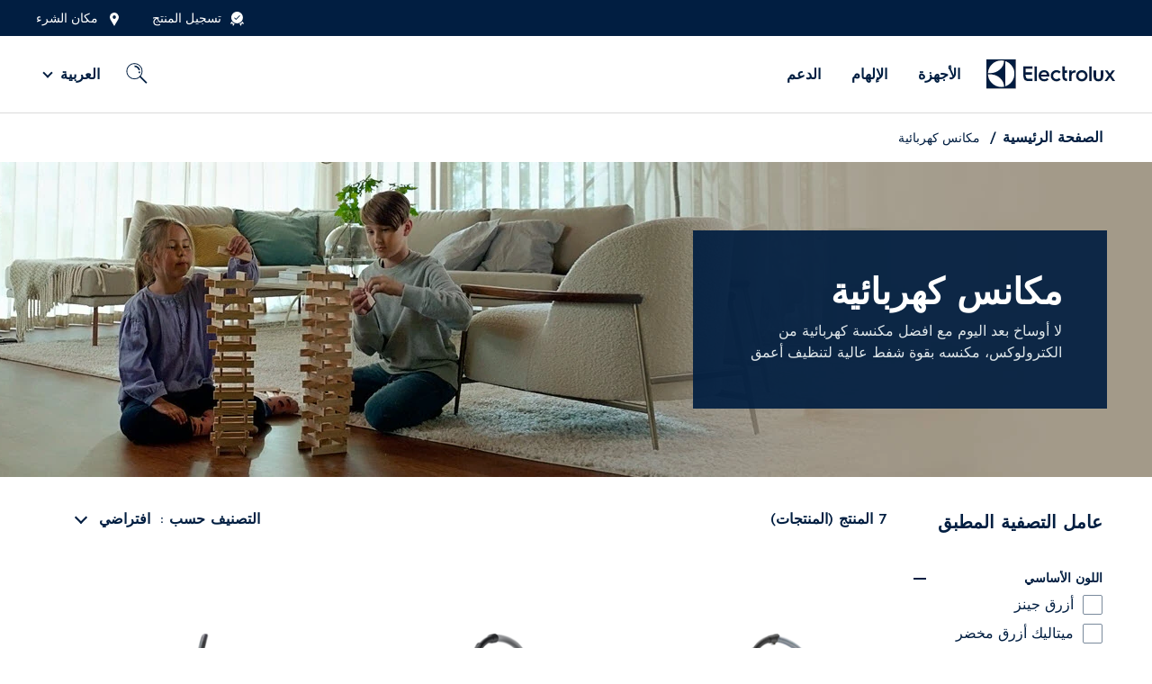

--- FILE ---
content_type: text/html; charset=utf-8
request_url: https://www.electrolux.sa/appliances/vacuum-cleaners/
body_size: 49502
content:

<!DOCTYPE html>
<html data-lang="ar-SA" lang="ar-SA" 
      timestamp="11/08/1447 10:29:16"
      disable-youtube-api="False" dir=rtl>
<head>
    
        <link rel="preload" href="/contentassets/9704a804d7e94707a979db10bf6cedda/elx-wb-vacuumcleaner-750x730.jpg?width=464" as="image" media="(max-width: 991px)" fetchpriority="high">
        <link rel="preload" href="/contentassets/9704a804d7e94707a979db10bf6cedda/elx-wb-vacuumcleaner-1900x350.sa.jpg?width=1920" as="image" media="(min-width: 992px)" fetchpriority="high">
    
    

        <script>
            if (!ELECTROLUX)
            var ELECTROLUX = {};
            ELECTROLUX.GA4 = {"currency":"VND","environment":"prod","logged_in":"false","page_type":"PLPs","page_id":"38078","page_language":"ar-SA","market":"ELX SA","login_method":null,"enable":"true","affiliation":"Brand site"};

            var overrideHreflang = '';

            if (overrideHreflang) {
                ELECTROLUX.GA4.page_language = overrideHreflang;
            }

            if (ELECTROLUX.GA4 && ELECTROLUX.GA4.enable) {
                var data = {
                    environment: ELECTROLUX.GA4.environment,
                    market: ELECTROLUX.GA4.market,
                    logged_in: ELECTROLUX.GA4.logged_in,
                    page_type: ELECTROLUX.GA4.page_type || 'Every Page',
                    page_language: ELECTROLUX.GA4.page_language,
                    page_id: ELECTROLUX.GA4.page_id,
                    product_pnc: ELECTROLUX.GA4.product_pnc,
                    product_model_id: ELECTROLUX.GA4.product_model_id,
                    product_brand: ELECTROLUX.GA4.product_brand,

                };
                window.ga4IsInitialEventSent = true;
                window.dataLayer = window.dataLayer || [];
                window.dataLayer.push(data);
            }
    </script>



<meta name="facebook-domain-verification" content="6bam59o4f3juqk5pfb7ygfqupae586" />

    
    <link rel="preload" href="/globalassets/electrolux_logo.svg" as="image" />
    <link rel="preload" href="/Static/css/themes/electrolux-rtl/main.css?v=Releases-80176" as="style">



    <link rel="modulepreload" href="/Static/js/app.js?v=Releases-80176" as="script" />

            <link rel="preconnect" href="//www.google-analytics.com" />
            <link rel="preconnect" href="//www.googletagmanager.com" />
            <link rel="preconnect" href="//www.youtube.com" />

            <link rel="dns-prefetch" href="//www.google-analytics.com" />
            <link rel="dns-prefetch" href="//www.googletagmanager.com" />
            <link rel="dns-prefetch" href="//www.youtube.com" />


    <title>المكانس الكهربائية الأفضل في المملكة العربية السعودية | Electrolux Saudi Arabia</title>
    <meta name="description" content="اكتشف مجموعة المكانس الكهربائية من Electrolux في المملكة العربية السعودية. من المكانس اللاسلكية والعمودية إلى تلك التي لا تشتمل على أكياس، تأتي جميعها مزودة بقوة شفط هائلة وميزة توفير الطاقة." />
    <meta name="keywords">
    

    <meta property="og:title" content="المكانس الكهربائية الأفضل في المملكة العربية السعودية" />
    <meta property="og:image" content="https://www.electrolux.sa/globalassets/electrolux_logo.svg" />
    <meta property="og:description" content="اكتشف مجموعة المكانس الكهربائية من Electrolux في المملكة العربية السعودية. من المكانس اللاسلكية والعمودية إلى تلك التي لا تشتمل على أكياس، تأتي جميعها مزودة بقوة شفط هائلة وميزة توفير الطاقة." />
    <meta property="og:url" content="https://www.electrolux.sa/appliances/vacuum-cleaners/" />
    <meta property="og:type" content="website" />
    <meta property="og:site_name" content="Electrolux Saudi Arabia" />

    <meta name="twitter:card" content="summary" />
    <meta name="twitter:title" content="المكانس الكهربائية الأفضل في المملكة العربية السعودية" />
    <meta name="twitter:image" content="https://www.electrolux.sa/globalassets/electrolux_logo.svg" />
    <meta name="twitter:description" content="اكتشف مجموعة المكانس الكهربائية من Electrolux في المملكة العربية السعودية. من المكانس اللاسلكية والعمودية إلى تلك التي لا تشتمل على أكياس، تأتي جميعها مزودة بقوة شفط هائلة وميزة توفير الطاقة." />
    <meta name="twitter:site" content="Electrolux Saudi Arabia" />

    <meta name="lytics:topics" content="Electrolux, الأجهزة, مكانس كهربائية" />
    <meta name="viewport" user-scalable="yes" content="width=device-width, initial-scale=1.0" />
    <link rel="canonical" href="https://www.electrolux.sa/appliances/vacuum-cleaners/" />



    <meta name="apple-mobile-web-app-capable" content="yes" />
    <meta name="apple-mobile-web-app-status-bar-style" content="#ffffff" />
    <meta name="apple-mobile-web-app-title" content="PWA Splash" />
    <meta name="msapplication-TileColor" content="#ffffff" />
    <meta name="theme-color" content="#ffffff" />
                    <link rel="alternate" href="https://www.electrolux.sa/appliances/vacuum-cleaners/" hreflang="x-default" />
            <link rel="alternate" href="https://www.electrolux.sa/appliances/vacuum-cleaners/" hreflang="ar-SA" />
                        <link rel="alternate" alternate href="https://www.electrolux.sa/en-sa/appliances/vacuum-cleaners/" hreflang="en-sa" />


    <link rel="icon" href="favicon.ico" type="image/x-icon">
    <link rel="apple-touch-startup-image" href="/Static/css/themes/electrolux-rtl/images/splash-screen/launch-640x1136.png" media="(device-width: 320px) and (device-height: 568px) and (-webkit-device-pixel-ratio: 2) and (orientation: portrait)" />
    <link rel="apple-touch-startup-image" href="/Static/css/themes/electrolux-rtl/images/splash-screen/launch-750x1294.png" media="(device-width: 375px) and (device-height: 667px) and (-webkit-device-pixel-ratio: 2) and (orientation: portrait)" />
    <link rel="apple-touch-startup-image" href="/Static/css/themes/electrolux-rtl/images/splash-screen/launch-1242x2148.png" media="(device-width: 414px) and (device-height: 736px) and (-webkit-device-pixel-ratio: 3) and (orientation: portrait)" />
    <link rel="apple-touch-startup-image" href="/Static/css/themes/electrolux-rtl/images/splash-screen/launch-1125x2436.png" media="(device-width: 375px) and (device-height: 812px) and (-webkit-device-pixel-ratio: 3) and (orientation: portrait)" />
    <link rel="apple-touch-startup-image" href="/Static/css/themes/electrolux-rtl/images/splash-screen/launch-1536x2048.png" media="(min-device-width: 768px) and (max-device-width: 1024px) and (-webkit-min-device-pixel-ratio: 2) and (orientation: portrait)" />
    <link rel="apple-touch-startup-image" href="/Static/css/themes/electrolux-rtl/images/splash-screen/launch-1668x2224.png" media="(min-device-width: 834px) and (max-device-width: 834px) and (-webkit-min-device-pixel-ratio: 2) and (orientation: portrait)" />
    <link rel="apple-touch-startup-image" href="/Static/css/themes/electrolux-rtl/images/splash-screen/launch-2048x2732.png" media="(min-device-width: 1024px) and (max-device-width: 1024px) and (-webkit-min-device-pixel-ratio: 2) and (orientation: portrait)" />
    <link rel="apple-touch-icon" sizes="180x180" href="/Static/css/themes/electrolux-rtl/images/apple-touch-icon.png" />
    <link rel="mask-icon" href="/Static/css/themes/electrolux-rtl/images/splash-screen/safari-pinned-tab.svg" color="#6F6F6F" />
    

<!-- Google Tag Manager -->
<script>(function(w,d,s,l,i){w[l]=w[l]||[];w[l].push({'gtm.start':
new Date().getTime(),event:'gtm.js'});var f=d.getElementsByTagName(s)[0],
j=d.createElement(s),dl=l!='dataLayer'?'&l='+l:'';j.async=true;j.src=
'https://www.googletagmanager.com/gtm.js?id='+i+dl;f.parentNode.insertBefore(j,f);
})(window,document,'script','dataLayer','GTM-TRTCMHB');</script>
<!-- End Google Tag Manager -->

<style>
a.product-list-item_search-link.-register {
    padding-left: unset;
    border-left: unset;
    margin-left: unset;
    padding-right: 10px;
    border-right: 2px solid #011e41;
    margin-right: 5px;
}
</style>
    

    <style>.col,.col-auto{max-width:100%}.d-flex,.row{display:flex}.off-canvas,body{backface-visibility:hidden}a,b,em,i,span,strong{color:inherit}*,.slick-slider,:after,:before{box-sizing:border-box}.slick-slider,body{-webkit-tap-highlight-color:transparent}.slick-dots li button:before,.slick-next:before,.slick-prev:before{font-family:slick;-webkit-font-smoothing:antialiased;-moz-osx-font-smoothing:grayscale}.img-bg-block a,.no-transition{transition:none}caption,tbody td,tbody th{padding:.5rem .625rem .625rem}.product-award,.sale-off-sticky__badges{gap:5px}.accordion,.img-bg-block li,.img-bg-block ul,.img-text-block li,.img-text-block ul,.list-style-type-none,.tabs{list-style-type:none}.icon,.title-bar-title,img,svg{vertical-align:middle}.body .fs-12,.extra-badge__description,.product-list-item .item-price-note,.product-list-item--vertical .interest-rate-bar__info{font-size:.75rem}.body .fs-14{font-size:.875rem}.body .fs-16,.product-list-item_wrap-2 .add-to-compare label,.warranty-details{font-size:1rem}.body .fs-18,.interest-rate-bar__percentage{font-size:1.125rem}.body .fs-20{font-size:1.25rem}.body .fs-22{font-size:1.375rem}.body .fs-24{font-size:1.5rem}.body .fs-26{font-size:1.625rem}.body .fs-28{font-size:1.75rem}.body .fs-30{font-size:1.875rem}.body .fs-32{font-size:2rem}.col,.col-1,.col-10,.col-11,.col-12,.col-2,.col-3,.col-4,.col-5,.col-6,.col-7,.col-8,.col-9,.col-auto,.col-lg,.col-lg-1,.col-lg-10,.col-lg-11,.col-lg-12,.col-lg-2,.col-lg-3,.col-lg-4,.col-lg-5,.col-lg-6,.col-lg-7,.col-lg-8,.col-lg-9,.col-lg-auto,.col-md,.col-md-1,.col-md-10,.col-md-11,.col-md-12,.col-md-2,.col-md-3,.col-md-4,.col-md-5,.col-md-6,.col-md-7,.col-md-8,.col-md-9,.col-md-auto,.col-sm,.col-sm-1,.col-sm-10,.col-sm-11,.col-sm-12,.col-sm-2,.col-sm-3,.col-sm-4,.col-sm-5,.col-sm-6,.col-sm-7,.col-sm-8,.col-sm-9,.col-sm-auto,.col-xl,.col-xl-1,.col-xl-10,.col-xl-11,.col-xl-12,.col-xl-2,.col-xl-3,.col-xl-4,.col-xl-5,.col-xl-6,.col-xl-7,.col-xl-8,.col-xl-9,.col-xl-auto{padding:0 15px;width:100%}.col{flex-basis:0;flex-grow:1}.col-auto{flex:0 0 auto;width:auto}.col-1,.small-1{flex:0 0 8.333333%;max-width:8.333333%}.col-2{flex:0 0 16.666667%;max-width:16.666667%}.col-3{flex:0 0 25%;max-width:25%}.col-4{flex:0 0 33.333333%;max-width:33.333333%}.col-5{flex:0 0 41.666667%;max-width:41.666667%}.col-6{flex:0 0 50%;max-width:50%}.col-7{flex:0 0 58.333333%;max-width:58.333333%}.col-8{flex:0 0 66.666667%;max-width:66.666667%}.col-9{flex:0 0 75%;max-width:75%}.col-10{flex:0 0 83.333333%;max-width:83.333333%}.col-11{flex:0 0 91.666667%;max-width:91.666667%}.col-12,.top-bar .top-bar-left,.top-bar .top-bar-right{flex:0 0 100%;max-width:100%}.offset-2{margin-left:16.666667%}.flex-1{flex:1}.body .max-width-50,.max-size-50{max-width:50px}.offset-1{margin-right:8.3333333333%}.row{flex-wrap:wrap;margin:0 -15px;min-height:1px}.flex-no-wrap{flex-wrap:nowrap}.flex-wrap-reverse-sm{flex-flow:wrap-reverse}.flex-column,.flex-direction-column,.product-list-item_img-container,body{flex-direction:column}.full-width,.w-100-percent,.w-full{width:100%}.full-height{height:100%}.height-80vh{height:80vh}.min-height-200{min-height:200px}.min-height-400{min-height:400px}.height-0{height:0}.body .height-auto,.height-290,.height-300,.height-600{height:auto}.height-70{height:70px}.body .height-100,.height-100{height:100px}.body .height-200,.height-200{height:200px}.height-400{height:400px}.max-height-sm-160{max-height:160px}.body .max-height-50,.max-size-50{max-height:50px}.body .mgbt-sm-40,.have-permanent-notice{margin-bottom:40px}.body .mg-sm-0,.content,.img-text-block.row,.language-selection__mobile-flag,.main-navigation .media-link-figure,a,body,button,fieldset,li,ol,p,ul{margin:0}.body .text-left,.body .text-sm-left,.title-bar-right{text-align:right}.body .text-center,.body .text-sm-center{text-align:center}.body .text-right,.body .text-sm-right{text-align:left}.body .mg-sm-10{margin:10px}.body .mg-sm-20{margin:20px}.body .mg-sm-30{margin:30px}.body .mg-sm-40{margin:40px}.body .mg-sm-50{margin:50px}.body .mg-auto{margin:auto}.body .mgr-sm-0,ul,ul ul{margin-left:0}.body .mgbt-sm-0,.button-group.stacked .button:last-child,.button-group.stacked-for-medium .button:last-child,.button-group.stacked-for-small .button:last-child,.card-divider>:last-child,.card-section>:last-child,.card>:last-child,.header .submenu-item:last-child,.main-navigation .submenu-navigation__group,.media-object-section>:last-child,.reveal>:last-child,ul,ul ul{margin-bottom:0}.body .mgl-sm-0,.button-group .button:last-child{margin-right:0}.body .mgl-sm-10{margin-right:10px}.body .mgl-sm-20{margin-right:20px}.body .mgl-sm-30{margin-right:30px}.body .mgl-sm-40{margin-right:40px}.body .mgl-sm-50{margin-right:50px}.body .mgl-auto{margin-right:auto}.body .mgr-sm-10{margin-left:10px}.body .mgr-sm-20{margin-left:20px}.body .mgr-sm-30{margin-left:30px}.body .mgr-sm-40{margin-left:40px}.body .mgr-sm-50{margin-left:50px}.body .mgr-auto{margin-left:auto}.body .mgt-sm-0,.header-mobile-logo .logo-link img,.navigation-secondary .logo-link img,.screen-loading--fit-content{margin-top:0}.body .mgt-sm-10,.img-bg-block__remark,.img-text-block__remark,.warranty-details:nth-child(6){margin-top:10px}.body .mgt-sm-20{margin-top:20px}.body .mgt-sm-30{margin-top:30px}.body .mgt-sm-40{margin-top:40px}.body .mgt-sm-50{margin-top:50px}.body .mgt-sm-160{margin-top:160px}.body .mgt-sm-up-140{margin-top:-140px}.body .mgt-auto{margin-top:auto}.body .mgbt-sm-10{margin-bottom:10px}.body .mgbt-sm-20{margin-bottom:20px}.body .mgbt-sm-24{margin-bottom:24px}.body .mgbt-sm-30,.slick-dotted.slick-slider{margin-bottom:30px}.body .mgbt-sm-36{margin-bottom:36px}.body .mgbt-sm-50{margin-bottom:50px}.body .mgbt-sm-down-50{margin-bottom:-50px}.body .mgbt-auto{margin-bottom:auto}.body .pd-sm-0,.container.container--full-width-mobile,.content-container.container--full-width-mobile,.full-text-module .content-container,.pa-0,.promotion-campaign-banner .carousel-block>div:not(.anchor).slick-list,.reveal.collapse,.tabs.simple>li>a{padding:0}.body .pd-sm-10,.grid-load-more .grid{padding:10px}.body .pd-sm-20{padding:20px}.body .pd-sm-30{padding:30px}.body .pd-sm-40{padding:40px}.body .pd-sm-50{padding:50px}.body .pdl-sm-0,.product-list-item_description li.product-list-item__hidden-description{padding-right:0}.body .pdl-sm-10{padding-right:10px}.body .pdl-sm-20{padding-right:20px}.body .pdl-sm-30{padding-right:30px}.body .pdl-sm-40{padding-right:40px}.body .pdl-sm-50{padding-right:50px}.body .pdr-sm-0{padding-left:0}.body .pdr-sm-10,.product-list-item_wrap-2 .item-price-rrp{padding-left:10px}.body .pdr-sm-20{padding-left:20px}.body .pdr-sm-30{padding-left:30px}.body .pdr-sm-40{padding-left:40px}.body .pdr-sm-50{padding-left:50px}.body .pdt-sm-0,.product-list-item .btn-group{padding-top:0}.body .pdt-sm-10{padding-top:10px}.body .pdt-sm-20{padding-top:20px}.body .pdt-sm-30{padding-top:30px}.body .pdt-sm-40{padding-top:40px}.body .pdt-sm-50{padding-top:50px}.body .pdbt-sm-0{padding-bottom:0}.body .pdbt-sm-10{padding-bottom:10px}.body .pdbt-sm-20,.full-text-module .text-editer img{padding-bottom:20px}.body .pdbt-sm-30{padding-bottom:30px}.body .pdbt-sm-40{padding-bottom:40px}.body .pdbt-sm-50{padding-bottom:50px}.body .pdbt-sm-80{padding-bottom:80px}.body .d-none,.body .hidden,.body .hide{display:none!important}.body .d-block{display:block!important}.body .height-50{height:50px}.body .height-300{height:300px}.body .height-500{height:500px}.body .height-600,.video-block-nopadding{height:600px}.body .max-height-100{max-height:100px}.body .max-height-200{max-height:200px}.body .max-height-300{max-height:300px}.body .max-height-500{max-height:500px}.body .max-height-600{max-height:600px}.body .max-width-100{max-width:100px}.body .max-width-200{max-width:200px}.body .max-width-300{max-width:300px}.body .max-width-500{max-width:500px}.body .max-width-600{max-width:600px}.order-0{order:0}.grid .text-first .has-image,.order-1{order:1}.order-2{order:2}.order-3{order:3}.order-4{order:4}.order-5{order:5}.max-size-100{max-height:100px;max-width:100px}.max-size-200{max-height:200px;max-width:200px}.max-size-300{max-height:300px;max-width:300px}.max-size-500{max-height:500px;max-width:500px}.d-flex{min-height:1px}.justify-content-start{justify-content:flex-start}.justify-content-end{justify-content:flex-end}.align-center,.grid.formcontainerblock,.justify-content-center,.promotion-campaign-banner .row{justify-content:center}.justify-content-between{justify-content:space-between}.align-items-baseline{align-items:baseline}.align-items-start{align-items:flex-start}.align-items-end{align-items:flex-end}.align-items-center{align-items:center}.align-content-start{align-content:flex-start}.align-content-end{align-content:flex-end}.align-content-center{align-content:center}@media screen and (min-width:576px){.justify-content-sm-start{justify-content:flex-start}.justify-content-sm-end{justify-content:flex-end}.justify-content-sm-center{justify-content:center}.align-items-sm-start{align-items:flex-start}.align-items-sm-end{align-items:flex-end}.align-items-sm-center{align-items:center}.align-content-sm-start{align-content:flex-start}.align-content-sm-end{align-content:flex-end}.align-content-sm-center{align-content:center}}.inverse{flex-direction:row-reverse!important}.not-inverse{flex-direction:row!important}.is-dropdown-submenu-parent,.language-selection__mobile-text,.p-relative,.pos-relative,.sticky-container{position:relative}.button-group.stacked,.button-group.stacked-for-medium,.button-group.stacked-for-small,.flex-wrap{flex-wrap:wrap}body .collapse{max-height:0}.flex-1{min-width:1px}.overflow-y-hidden,html.is-reveal-open body{overflow-y:hidden}.breadcrumbD2C .current,.fw-500{font-weight:500}.fw-600,.h1-title,h1{font-weight:600}.fw-900{font-weight:900}.none-underline{text-decoration:none!important}.compatibility-check a,.cta-link,.has-popup,.img-bg-block a,.img-bg-block__link a,.img-text-block a,.img-text-block__link a,.item-sale-link a{text-decoration:underline}.text-gray{color:#333}.cursor-pointer,.js-off-canvas-overlay.is-closable,.navigation-icon .inline-icon,.navigation-icon .profile-button,.product-list-item .sale-off-sticky__badge--free-gift,a:link{cursor:pointer}.d-inline-flex{display:inline-flex}.breadcrumbD2C ul[itemprop=breadcrumb] li:nth-last-child(2),.d-inline-block{display:inline-block}.ab-hide,.d-xs-none,.header .position-right.is-open~.off-canvas-content .navigation-logo,.navigation .language-selection,.navigation .menu-media-item .media-link-figure,.navigation .menu-media-item p,.navigation .options.opt-left,.slick-arrow.slick-hidden,h1:empty,h2:empty,h3:empty,h4:empty,h5:empty,h6:empty,p:empty{display:none}.pointer-event-none,.slick-slide.dragging img{pointer-events:none}.opacity-0\.5{opacity:.5}.opacity-0\.6{opacity:.6}.extra-free-gift .np-hintable-element,.flex-0,.top-bar-left,.top-bar-right{flex:0 0 auto}.flex-1{flex:1 0 auto}.bg-blue-tint{background-color:#dfe7ea}.disabled-click{cursor:default!important;pointer-events:none}.text-uppercase{text-transform:uppercase}.has-popup{cursor:pointer}.link-descriptive-text{border:0;clip:rect(1px,1px,1px,1px);clip-path:inset(50%);height:1px;margin:-1px;overflow:hidden;padding:0;position:absolute;width:1px;word-wrap:normal;word-break:normal}.discounted-price{color:#ed0d01}.sticky-element{position:sticky;top:0}.content-columns-1{column-count:1;column-gap:48px}.content-columns-2{column-count:2;column-gap:48px}.content-columns-3{column-count:3;column-gap:48px}.content-columns-4{column-count:4;column-gap:48px}.content-columns-5{column-count:5;column-gap:48px}.content-columns-6{column-count:6;column-gap:48px}.aspect-ratio{padding-top:100%;position:relative;width:100%}.aspect-ratio>img{height:100%;left:0;object-fit:cover;position:absolute;top:0;width:100%}.aspect-ratio--3-1{padding-top:33.3333333333%}.aspect-ratio--3-4{padding-top:133.3333333333%}.aspect-ratio--4-3{padding-top:75%}.aspect-ratio--8-3{padding-top:37.5%}.aspect-ratio--16-9{padding-top:56.25%}.aspect-ratio--9-16{padding-top:177.7777777778%}body{-webkit-backface-visibility:hidden;background:#fff;color:#011e41;direction:rtl;display:flex;min-height:100vh;min-width:320px;overflow-x:hidden;padding:0}.slick-dots li,a{display:inline-block}@media screen and (min-width:320px){body{overflow:hidden;overflow-y:auto}}html{-webkit-text-size-adjust:100%;font-size:14px}.h1-title,h1{font-size:1.875rem}html[data-lang=en-VN],html[data-lang=en],html[data-lang=vi-VN]{font-size:16px}html[data-lang=ja-JP]{font-size:14px}html *,html[lang=en-EG] *,html[lang=en] *{font-family:Electrolux Sans,Microsoft YaHei,SimSun,Heiti SC,Roboto,Arial,sans-serif}html[lang=vi-VN] *,html[lang=vi] *{font-family:ElectroluxVN,Roboto,Arial,sans-serif}html[lang=km-KH] *{font-family:NotoKhmer Sans}html[lang=zh-hk] *{font-family:Microsoft Yahei,微软雅黑,PingFang HK,Droid Sans}html[lang=zh-cn] *{font-family:Microsoft Yahei,微软雅黑,PingFang SC,Droid Sans}html[lang=ko-KR] *{font-family:Electrolux Sans,나눔바른고딕,NanumBarunGothic,Arial,sans-serif,Verdana}html[lang=ja-JP] *{font-family:Meiryo,Hiragino Sans}html[lang=zh-TW] *{font-family:Microsoft JhengHei,PingFang TC}html[lang=he-IL] *{font-family:Helvetica,Electrolux Sans}html[lang=ar-EG] *{font-family:Electrolux Sans,DroidArabicNaskh,Verdana,Arial,sans-serif}html[lang=th-TH] *{font-family:ElectroluxThai,Electrolux Sans,Arial,sans-serif}html[lang=ar-AE] *,html[lang=ar-SA] *{font-family:Janna,Electrolux Sans}.body-wrapper{display:flex;flex:1 0 auto;flex-direction:column}.body-container,.body-container-wrapper,.product-list-item_wrap-1{display:flex;flex:1 0 auto;flex-direction:column}.slick-list,.slick-slider,.slick-track{display:block;position:relative}p{font-weight:400;outline:0;padding:0}h1,h2,h3,h4,h5,h6,strong{font-weight:600}li,ol,ul{border:0;outline:0;padding:0}button[type=button],button[type=submit]{-webkit-appearance:none;border-radius:0}.header .submenu-group:last-child,a,button,fieldset{border:0}a,button{outline:0;transition:.3s}@media(hover:none){a:hover,button:hover{opacity:1}}div{word-wrap:break-word;word-break:break-word}*{line-height:1.5}h1,h2,h3,h4,h5,h6{color:inherit;margin:0;outline:0;padding:0;text-align:center}a{cursor:unset;text-decoration:none}a:active,a:hover,a:link,a:visited{box-shadow:none;outline:0;text-shadow:none}@media(hover:hover){a:hover,button:hover{opacity:.7}}@media screen and (min-width:1200px){.col-lg{flex-basis:0;flex-grow:1;max-width:100%}.col-lg-auto{flex:0 0 auto;max-width:100%;width:auto}.col-lg-1{flex:0 0 8.333333%;max-width:8.333333%}.col-lg-2{flex:0 0 16.666667%;max-width:16.666667%}.col-lg-3{flex:0 0 25%;max-width:25%}.col-lg-4{flex:0 0 33.333333%;max-width:33.333333%}.col-lg-5{flex:0 0 41.666667%;max-width:41.666667%}.col-lg-6{flex:0 0 50%;max-width:50%}.col-lg-7{flex:0 0 58.333333%;max-width:58.333333%}.col-lg-8{flex:0 0 66.666667%;max-width:66.666667%}.col-lg-9{flex:0 0 75%;max-width:75%}.col-lg-10{flex:0 0 83.333333%;max-width:83.333333%}.col-lg-11{flex:0 0 91.666667%;max-width:91.666667%}.col-lg-12{flex:0 0 100%;max-width:100%}.large-offset-1{margin-left:8.333333%}.large-offset-2{margin-left:16.666667%}.large-offset-3{margin-left:25%}.justify-content-xl-start{justify-content:flex-start}.justify-content-xl-end{justify-content:flex-end}.justify-content-xl-center{justify-content:center}.align-items-xl-start{align-items:flex-start}.align-items-xl-end{align-items:flex-end}.align-items-xl-center{align-items:center}.align-content-xl-start{align-content:flex-start}.align-content-xl-end{align-content:flex-end}.align-content-xl-center{align-content:center}.flex-lg-1{flex:1;min-width:1px;width:auto}.h1-title,h1{line-height:1.111}}h1,h4{line-height:1.2}@media(min-width:1025px){.body .fs-12,.body .fs-md-12{font-size:.75rem}.body .fs-14,.body .fs-md-14{font-size:.875rem}.body .fs-16,.body .fs-md-16{font-size:1rem}.body .fs-18,.body .fs-md-18{font-size:1.125rem}.body .fs-20,.body .fs-md-20{font-size:1.25rem}.body .fs-22,.body .fs-md-22{font-size:1.375rem}.body .fs-24,.body .fs-md-24{font-size:1.5rem}.body .fs-26,.body .fs-md-26{font-size:1.625rem}.body .fs-28,.body .fs-md-28{font-size:1.75rem}.body .fs-30,.body .fs-md-30,.h1-title{font-size:1.875rem}.body .fs-32,.body .fs-md-32{font-size:2rem}.col-md{flex-basis:0;flex-grow:1;max-width:100%}.col-md-auto{flex:0 0 auto;max-width:100%;width:auto}.col-md-1{flex:0 0 8.333333%;max-width:8.333333%}.col-md-2{flex:0 0 16.666667%;max-width:16.666667%}.col-md-3{flex:0 0 25%;max-width:25%}.col-md-4{flex:0 0 33.333333%;max-width:33.333333%}.col-md-5{flex:0 0 41.666667%;max-width:41.666667%}.col-md-6{flex:0 0 50%;max-width:50%}.col-md-7{flex:0 0 58.333333%;max-width:58.333333%}.col-md-8{flex:0 0 66.666667%;max-width:66.666667%}.col-md-9{flex:0 0 75%;max-width:75%}.col-md-10{flex:0 0 83.333333%;max-width:83.333333%}.col-md-11{flex:0 0 91.666667%;max-width:91.666667%}.col-md-12{flex:0 0 100%;max-width:100%}.medium-offset-2{margin-left:16.666667%}.medium-offset-3{margin-left:25%}.offset-md-1{margin-right:8.3333333333%}.flex-wrap-reverse-sm{flex-flow:wrap}.w-md-auto{width:auto}.height-290{height:290px}.height-300{height:300px}.height-600{height:600px}.max-height-sm-160{max-height:unset}.body .mgt-sm-160{margin-top:0}.body .text-md-left{text-align:right}.body .text-md-right{text-align:left}.body .text-md-center{text-align:center}.body .mg-md-0{margin:0}.body .mg-md-10{margin:10px}.body .mg-md-20{margin:20px}.body .mg-md-30{margin:30px}.body .mg-md-40{margin:40px}.body .mg-md-50{margin:50px}.body .mgl-md-auto{margin-right:auto}.body .mgl-md-0{margin-right:0}.body .mgl-md-5{margin-right:5px}.body .mgl-md-10{margin-right:10px}.body .mgl-md-20{margin-right:20px}.body .mgl-md-30{margin-right:30px}.body .mgl-md-40{margin-right:40px}.body .mgl-md-50{margin-right:50px}.body .mgl-md-minus-10{margin-right:-10px}.body .mgl-md-minus-15{margin-right:-15px}.body .mgl-md-minus-20{margin-right:-20px}.body .mgl-md-minus-30{margin-right:-30px}.body .mgl-md-minus-40{margin-right:-40px}.body .mgl-md-minus-50{margin-right:-50px}.body .mgr-md-auto{margin-left:auto}.body .mgr-md-0{margin-left:0}.body .mgr-md-5{margin-left:5px}.body .mgr-md-10{margin-left:10px}.body .mgr-md-20{margin-left:20px}.body .mgr-md-30{margin-left:30px}.body .mgr-md-40{margin-left:40px}.body .mgr-md-50{margin-left:50px}.body .mgr-md-minus-10{margin-left:-10px}.body .mgr-md-minus-15{margin-left:-15px}.body .mgr-md-minus-20{margin-left:-20px}.body .mgr-md-minus-30{margin-left:-30px}.body .mgr-md-minus-40{margin-left:-40px}.body .mgr-md-minus-50{margin-left:-50px}.body .mgt-md-0{margin-top:0}.body .mgt-md-10{margin-top:10px}.body .mgt-md-20{margin-top:20px}.body .mgt-md-30{margin-top:30px}.body .mgt-md-40{margin-top:40px}.body .mgt-md-50{margin-top:50px}.body .mgt-sm-up-140{margin-top:-30px}.body .mgbt-md-0{margin-bottom:0}.body .mgbt-md-10{margin-bottom:10px}.body .mgbt-md-20{margin-bottom:20px}.body .mgbt-md-30{margin-bottom:30px}.body .mgbt-md-40{margin-bottom:40px}.body .mgbt-md-50{margin-bottom:50px}.body .pd-md-0{padding:0}.body .pd-md-10{padding:10px}.body .pd-md-20{padding:20px}.body .pd-md-30{padding:30px}.body .pd-md-40{padding:40px}.body .pd-md-50{padding:50px}.body .pdl-md-0{padding-right:0}.body .pdl-md-10{padding-right:10px}.body .pdl-md-20{padding-right:20px}.body .pdl-md-30{padding-right:30px}.body .pdl-md-40{padding-right:40px}.body .pdl-md-50{padding-right:50px}.body .pdl-md-120{padding-right:120px}.body .pdl-md-300{padding-right:300px}.body .pdr-md-0{padding-left:0}.body .pdr-md-10{padding-left:10px}.body .pdr-md-20{padding-left:20px}.body .pdr-md-30{padding-left:30px}.body .pdr-md-40{padding-left:40px}.body .pdr-md-50{padding-left:50px}.body .pdr-md-120{padding-left:120px}.body .pdr-md-300{padding-left:300px}.body .pdt-md-0{padding-top:0}.body .pdt-md-10{padding-top:10px}.body .pdt-md-20{padding-top:20px}.body .pdt-md-30{padding-top:30px}.body .pdt-md-40{padding-top:40px}.body .pdt-md-50{padding-top:50px}.body .pdbt-md-0{padding-bottom:0}.body .pdbt-md-10{padding-bottom:10px}.body .pdbt-md-20{padding-bottom:20px}.body .pdbt-md-30{padding-bottom:30px}.body .pdbt-md-40{padding-bottom:40px}.body .pdbt-md-50{padding-bottom:50px}.body .d-md-none,.hide-for-large{display:none!important}.body .d-md-block{display:block!important}.body .d-md-inline-block{display:inline-block!important}.body .d-md-flex{display:flex!important}.body .d-md-table-cell{display:table-cell!important}.order-md-0{order:0}.order-md-1{order:1}.order-md-2{order:2}.order-md-3{order:3}.order-md-4{order:4}.justify-content-lg-start{justify-content:flex-start}.justify-content-lg-end{justify-content:flex-end}.justify-content-lg-center{justify-content:center}.align-items-lg-start{align-items:flex-start}.align-items-lg-end{align-items:flex-end}.align-items-lg-center{align-items:center}.align-content-lg-start{align-content:flex-start}.align-content-lg-end{align-content:flex-end}.align-content-lg-center{align-content:center}.p-md-relative{position:relative}.flex-md-1{flex:1;min-width:1px;width:auto}.flex-md-0{flex:0 0 auto}.d-md-flex{display:flex}.d-md-block{display:block}.pointer-event-none-md{pointer-events:none}.offset-md-4{margin-right:33.3333333333%}.content-columns-md-1{column-count:1;column-gap:48px}.content-columns-md-2{column-count:2;column-gap:48px}.content-columns-md-3{column-count:3;column-gap:48px}.content-columns-md-4{column-count:4;column-gap:48px}.content-columns-md-5{column-count:5;column-gap:48px}.content-columns-md-6{column-count:6;column-gap:48px}.aspect-ratio-md{padding-top:100%;position:relative;width:100%}.aspect-ratio-md>img{height:100%;left:0;object-fit:cover;position:absolute;top:0;width:100%}.aspect-ratio-md--3-1{padding-top:33.3333333333%}.aspect-ratio-md--3-4{padding-top:133.3333333333%}.aspect-ratio-md--4-3{padding-top:75%}.aspect-ratio-md--8-3{padding-top:37.5%}.aspect-ratio-md--16-9{padding-top:56.25%}.aspect-ratio-md--9-16{padding-top:177.7777777778%}body{margin:0 auto;max-width:3000px}html,html[data-lang=en-VN],html[data-lang=en],html[data-lang=vi-VN]{font-size:16px}html[data-lang=ja-JP]{font-size:14px}h1{font-size:2.5rem}}@media(min-width:1025px)and (min-width:1025px){.body .fs-md-12{font-size:.75rem}.body .fs-md-14{font-size:.875rem}.body .fs-md-16{font-size:1rem}.body .fs-md-18{font-size:1.125rem}.body .fs-md-20{font-size:1.25rem}.body .fs-md-22{font-size:1.375rem}.body .fs-md-24{font-size:1.5rem}.body .fs-md-26{font-size:1.625rem}.body .fs-md-28{font-size:1.75rem}.body .fs-md-30{font-size:1.875rem}.body .fs-md-32{font-size:2rem}.h1-title,h1{font-size:2.5rem}}.h1-title{line-height:36px;text-align:center}@media(min-width:1025px){.h1-title{font-size:2.5rem;line-height:54px}h2{font-size:1.5rem}}.slick-dots li button,.slick-next,.slick-prev{background:transparent;color:transparent;font-size:0;line-height:0;outline:0;width:20px}h2{font-size:1.5rem;line-height:1.214}@media(min-width:1025px){h2{font-size:2rem;line-height:1.222}h3{font-size:1.25rem}}@media(min-width:1025px)and (min-width:1025px){h2{font-size:2rem}}h3{font-size:1.25rem;line-height:1.25}@media(min-width:1025px){h3{font-size:1.625rem;line-height:1.23}h4{font-size:1.125rem}}@media(min-width:1025px)and (min-width:1025px){h3{font-size:1.625rem}}h4{font-size:1.125rem}@media(min-width:1025px){h4{font-size:1.25rem;line-height:1.273}h5{font-size:1rem}}@media(min-width:1025px)and (min-width:1025px){h4{font-size:1.25rem}h6{font-size:1.125rem}}h5{font-size:1rem;line-height:1.3}h6{font-size:1.125rem;line-height:1.222}@media(min-width:1025px){h6{font-size:1.125rem;line-height:1.222}}fieldset{padding:0}.title{margin-bottom:.5rem}.subtitle{margin-bottom:1.25rem}.standard-page .main-heading .title{font-size:2rem;margin:0 0 60px}.standard-page .main-heading .content p{color:#353536;font-size:1.125rem;line-height:1.21;margin-bottom:10px;text-align:center}.slick-slider{-webkit-touch-callout:none;-ms-touch-action:pan-y;touch-action:pan-y;-webkit-user-select:none;-khtml-user-select:none;-moz-user-select:none;-ms-user-select:none;user-select:none}.slick-list{margin:0;overflow:hidden;padding:0}.feature-video .play-button:active,.feature-video .play-button:focus,.reveal-overlay .video-reveal .video-btn:focus,.reveal-overlay .video-reveal:focus,.slick-dots li button:focus,.slick-dots li button:hover,.slick-list:focus,.tabs-title [data-whatinput=mouse] .tabs-title>a,[data-whatinput=mouse] .dropdown.menu a,[data-whatinput=mouse] .off-canvas,[data-whatinput=mouse] .off-canvas-absolute,[data-whatinput=mouse] .reveal{outline:0}.slick-list.dragging{cursor:pointer;cursor:hand}.slick-slider .slick-list,.slick-slider .slick-track{-webkit-transform:translateZ(0);-moz-transform:translateZ(0);-ms-transform:translateZ(0);-o-transform:translateZ(0);transform:translateZ(0)}.slick-track{left:0;margin-left:auto;margin-right:auto;top:0}.slick-track:after,.slick-track:before{content:"";display:table}.button-group:after,.slick-track:after,.tabs:after{clear:both}.breadcrumbD2C ul[itemprop=breadcrumb][oh-product-troubleshooting-breadcrumb],.off-canvas-absolute.is-closed,.off-canvas.is-closed,.slick-slide .slick-loading,.slick-track .slick-loading,.wishlist__btn{visibility:hidden}.slick-slide{float:right;height:100%;min-height:1px}.active .tooltip-popup,.is-dropdown-submenu.js-dropdown-active,.language-selection .language-dropdown.show,.product-list-item .product__status--temporary-unavailable,.product-list-item--vertical .interest-rate-bar__duration-on-product-wrapper,.slick-initialized .slick-slide,.tabs-panel.is-active{display:block}.main-navigation.-active .submenu-navigation,.main-navigation__main-item,.product-installation-service,.slick-initialized .slick-slide.slick-slide--flex,.slick-slider--small .slick-track{display:flex}.slick-vertical .slick-slide{border:1px solid transparent;display:block;height:auto}.slick-next,.slick-prev{border:none;cursor:pointer;display:block;height:20px;padding:0;position:absolute;top:50%;-webkit-transform:translateY(-50%);-ms-transform:translateY(-50%);transform:translateY(-50%)}.slick-next:focus,.slick-next:hover,.slick-prev:focus,.slick-prev:hover{background:transparent;color:transparent;outline:0}.arrow-icon-1x .slick-next:hover,.arrow-icon-1x .slick-prev:hover,.arrow-icon-2x .slick-next:hover,.arrow-icon-2x .slick-prev:hover,.img-bg-block.sm-bottom img,.img-text-block .hover-scale-animation-image:hover,.slick-dots li button:focus:before,.slick-dots li button:hover:before,.slick-next:focus:before,.slick-next:hover:before,.slick-prev:focus:before,.slick-prev:hover:before{opacity:1}.slick-next.slick-disabled:before,.slick-prev.slick-disabled:before{opacity:.25}.slick-next:before,.slick-prev:before{color:#fff;font-size:20px;line-height:1;opacity:.75}.slick-prev{left:-25px}[dir=rtl] .slick-prev{left:auto;right:-25px}.slick-prev:before,[dir=rtl] .slick-next:before{content:"←"}.slick-next:before,[dir=rtl] .slick-prev:before{content:"→"}.slick-next{right:-25px}[dir=rtl] .slick-next{left:-25px;right:auto}.slick-dots{align-items:center;bottom:-25px;display:flex;justify-content:center;list-style:none;margin:0;padding:0;position:absolute;width:100%}.slick-dots li{cursor:pointer;height:20px;margin:0 5px;padding:0;position:relative;width:20px}.slick-dots li button{border:0;cursor:pointer;display:block;height:20px;padding:5px}.slick-dots li button:before{color:#000;content:"•";content:none;font-size:6px;height:20px;left:0;line-height:20px;opacity:.25;position:absolute;text-align:center;top:0;width:20px}.slick-dots li .explore-banner-play-pause-btn{height:100%;width:100%}.slick-dots li .explore-banner-play-pause-btn.btn-play{background:url(/Static/css/themes/default/icons/play.svg) 50%/11px 11px no-repeat transparent}.slick-dots li .explore-banner-play-pause-btn.btn-pause{background:url(/Static/css/themes/default/icons/pause.svg) 50%/14px 14px no-repeat transparent}.slick-dots li.slick-active button:before{color:#000;opacity:.75}.header{position:sticky;top:0;transition:.5s ease-in-out;width:100%;z-index:40}.header.show-head-nav .main-navigation{height:calc(100% - 40px)}.header.show-head-nav .main-navigation .submenu-navigation{height:calc(100% - 40px);top:40px}.header.show-head-nav.has-alert-bar .main-navigation{height:calc(100% - 67px)}.header.show-head-nav.has-alert-bar .submenu-navigation{height:calc(100% - 67px);top:67px}.header .main-nav,table.unstriped tbody{background-color:#fff}.header .shift-nav-right{transform:translateX(-300px)}.header .increase-z-index{z-index:999}.header .logo-link,.navigation .logo-link{display:block;padding:15px 0 10px}.header .logo-link img{height:35px;margin-top:4px;max-width:150px;width:auto}.btn-group,.full-text-module .text-editer p,.header .menu-item a{padding:10px 0}.header .submenu-group{border-bottom:none;margin:0 35px;padding:0}.header .submenu-item{display:none;padding:11px 0}.header .submenu-item a{color:#3b4536;font-size:.875rem;margin-bottom:3px;padding:0;text-decoration:none}.header .position-right{background:#fff;transform:translateX(276px);width:276px}.header .position-right.is-transition-push{box-shadow:none}.header .position-right.is-open~.off-canvas-content{pointer-events:none;position:relative;transform:translateX(300px);z-index:100}.active-overlay .header .menu-icon:after,.header .position-right.is-open~.off-canvas-content .menu-icon:after{box-shadow:none;right:-8px;top:15px;transform:rotate(45deg)}.active-overlay .header .menu-icon:before,.header .position-right.is-open~.off-canvas-content .menu-icon:before{content:"";display:block;height:3px;position:absolute;right:-8px;top:15px;transform:rotate(-45deg);width:100%}.header .title-bar{background-color:#011e41;padding:14px 16px}.header .off-canvas{left:auto;right:0;transform:translateX(-100vw);width:300px}.header .off-canvas.is-open,.off-canvas-absolute.is-open,.off-canvas-content .off-canvas.is-open,.off-canvas-content .off-canvas.position-bottom.is-transition-overlap.is-open,.off-canvas-content .off-canvas.position-left.is-transition-overlap.is-open,.off-canvas-content .off-canvas.position-right.is-transition-overlap.is-open,.off-canvas-content .off-canvas.position-top.is-transition-overlap.is-open,.off-canvas-content.has-transition-push,.off-canvas.is-open{transform:translate(0)}.header .menu-icon{background-color:transparent;cursor:pointer;display:inline-block;position:relative;vertical-align:top;width:24px}.header .menu-icon:after{background:#011e41;box-shadow:0 9px 0 #011e41,0 18px 0 #011e41;content:"";height:3px;position:absolute;right:0;width:100%}.active-overlay .header .menu-icon:after,.active-overlay .header .menu-icon:before,.tabs-title>a:hover{background:#fff}.header .menu-icon:hover{background:0 0}.header.nav-move-top{transform:translateY(-134px)}.header .navigation-wrapper{border-bottom:1px solid #dadada;transition:.15s ease-in-out}.header .head-nav{align-items:center;display:flex;height:40px}.header .head-nav .navigation{background-color:#011e41;height:40px;justify-content:flex-start;padding:0 15px}.header .head-nav__select-location-icon{flex:1 0 auto;margin-left:5px;width:9px}.extra-free-gift .np-hintable-element__indicator,.header .head-nav__select-location-icon--small{height:16px;width:16px}.header .head-nav__select-location-link{align-items:center;color:#fff;display:flex;font-size:14px;line-height:26px;margin:0}.header .head-nav .menu-item-link{color:#fff;font-size:.875rem;margin-left:10px;margin-right:30px}.header .head-nav .menu-item-link em{display:inline-block;height:20px;margin-left:10px;vertical-align:bottom;width:15px}.header .cart-icon-count{align-items:center;background:#ff3a30;border-radius:50%;color:#fff;display:flex;font-size:.75rem;font-weight:600;height:15px;justify-content:center;line-height:1;overflow:hidden;position:absolute;right:14px;top:13px;width:15px}.header .close-search-bar{cursor:pointer;max-width:25px;padding:10px 10px 10px 0}.header .navigation-logo,.item-sale-link,.promotion-campaign-banner .slick-track,.stock-availability__title{align-items:center;display:flex}.header__hamburger-icon{margin-top:12px;padding-right:1px}.js-off-canvas-overlay{background:hsla(228,2%,40%,.6)}.navigation{align-items:center;display:flex;flex-flow:row wrap;justify-content:center;max-width:100%;position:relative;transition:transform .2s linear;width:100%}.navigation .logo-link img{height:35px;margin-top:4px;max-width:150px;width:auto}@media(min-width:1025px){.title{margin-bottom:.625rem}.standard-page .main-heading .title{font-size:3.375rem;margin:60px 0 30px}.standard-page .main-heading .content p{font-size:1.25rem}.header.show-head-nav .main-navigation,.header.show-head-nav-md .main-navigation,.header.show-head-nav.has-alert-bar .main-navigation{height:85px}.header.show-head-nav .main-navigation .submenu-navigation,.header.show-head-nav.has-alert-bar .submenu-navigation{height:auto;top:100%}.header .off-canvas.is-open,.header .shift-nav-right{transform:unset}.header .logo-link{padding:12px 0}.header .logo-link img,.navigation .logo-link img{margin-top:0;width:144px}.header .menu-item a{padding:10px}.header .submenu-group{border:0;margin-bottom:1.6rem}.header .menu-submenu-content{flex:1 1 0px;min-width:0;padding-left:.625rem;padding-right:.625rem}.header .submenu-item{display:block;padding:7px 0}.header .position-right{background:#011e41;max-height:80px;transform:none;width:auto}.header .off-canvas-wrapper{overflow:auto;position:relative}.header .off-canvas{left:auto;right:auto;transform:unset;width:auto}.header .navigation-wrapper{margin:0 auto;max-width:3000px}.header .head-nav{display:block}.header .head-nav .navigation{justify-content:flex-end;padding:0 40px}.header .head-nav__select-location-extended{margin-left:0;margin-right:20px;order:2}.header .head-nav .menu-item-link{font-size:.875rem;margin-left:0;padding:8px 0}.header .head-nav .main-navigation__top-nav-wrapper>.menu-item-link{margin-left:0;margin-right:20px}.header .cart-icon-count{font-size:.75rem}.navigation .global-search-icon,.navigation .options{padding-right:10px}.navigation .logo-link{padding:12px 0 12px 30px}.navigation .options.opt-left{display:block;padding:0;text-align:right}}.navigation .secondary-logo{margin-left:15px}.navigation .options{flex:0 0 auto;min-width:0;padding-left:.625rem;padding-right:.625rem}.navigation .options.opt-right{padding-right:0;text-align:left}.navigation .menu-media-item .title{font-size:1rem;font-weight:500;margin:10px 0 5px;padding:0 35px;text-align:right}@media(min-width:1025px){.navigation .menu-media-item .title{font-size:1.625rem;font-weight:600;margin:14px 0 5px;padding:0}.navigation .menu-media-item p{display:block}}.navigation .menu-media-item.menu-media-item2 .title{font-size:1.25rem;font-weight:600}@media(min-width:1025px){.navigation .menu-media-item .media-link-figure{display:block}.navigation .menu-media-item.menu-media-item2 .title{font-size:1.625rem;font-weight:500}}.navigation .menu-media-item.menu-media-item2 p{display:block;padding:5px 35px 0}.navigation-icon-img{height:24px}.navigation-secondary{background-color:#fff;height:65px;padding:0 15px;width:100%}.navigation-secondary__wrapper{align-items:center;display:flex;height:100%;justify-content:center}.navigation-secondary .logo-link{display:inline-block;padding:15px 0}.active-overlay .off-canvas-content{pointer-events:none;position:relative}.header-mobile{align-items:center;display:flex;height:65px;justify-content:space-between;padding:0 15px;position:relative}.header-mobile .global-search-icon{margin-right:auto;padding-left:10px}.header-mobile .global-search-icon-img{width:26px}.header-mobile .mobile-menu{order:1;padding-right:10px}.header-mobile-logo .logo-link{padding:15px 0}.header-mobile__icon{margin:0 10px}.navigation-secondary-back{font-weight:600;padding-right:10px;position:absolute;right:8px;top:50%;transform:translateY(-50%);z-index:1}.navigation-secondary-back:after{border-left:2px solid #011e41;border-top:2px solid #011e41;content:"";height:8px;position:absolute;right:-5px;top:50%;transform:translateY(-70%) rotate(135deg);width:8px}.alert-bar{background-color:#fff;height:27px;width:100%}.alert-bar__content{font-size:.8125rem;overflow:hidden;padding:4px 8px;text-align:center;text-overflow:ellipsis;white-space:nowrap}.grid .image-first .has-image{order:-1}.grid-load-more{margin:0 -10px}.grid-load-more .img-text-block__img.d-flex{flex:unset}.grid-has-border{border:1px solid #dfe7ea;border-radius:4px}.main-navigation{align-items:baseline;background-color:#fff;bottom:0;display:flex;height:100%;overflow-x:hidden;overflow-y:auto;position:fixed;right:-100%;transition:.5s;width:100%;z-index:40}.main-navigation.-active{right:0}.main-navigation__top-nav-wrapper{background-color:#011e41;padding:15px 0}.main-navigation__top-nav-wrapper .main-navigation__main-item.hide-for-large .main-navigation__main-item-link{align-items:center;color:#fff;display:flex;font-size:.875rem;line-height:26px;padding:5px 20px 5px 40px}.main-navigation__top-nav-wrapper .main-navigation__main-item.hide-for-large .main-navigation__main-item-link .menu-link-icon{bottom:1px;display:inline-block;height:16px;margin-left:8px;position:relative;vertical-align:bottom;width:16px}.main-navigation__top-nav-wrapper .main-navigation__main-item-select-locator .head-nav__select-location-link{color:#fff;font-size:.875rem;font-weight:600;line-height:26px;padding:5px 20px 5px 40px}.main-navigation__top-nav-wrapper .main-navigation__main-item-select-locator svg{flex:unset;height:16px;margin-left:8px;width:16px}.main-navigation__menu{display:flex;flex-direction:column;height:100%;padding:0;width:100%}.main-navigation__category-wrapper,.main-navigation__main-item.-last{border-bottom:1px solid #dbdfe1}.main-navigation__main-item-link{color:#011e41;flex:1;font-size:1rem;font-weight:600;padding:16px 20px 16px 40px;position:relative}.main-navigation__main-item-link .inline-icon{margin-left:15px}.main-navigation__main-item.has-submenu .expand-icon{cursor:pointer;display:block;position:relative;width:57px}.main-navigation__main-item.has-submenu .expand-icon:after{border:solid #011e41;border-width:0 2px 2px 0;content:"";display:block;height:10px;left:20px;padding:3px;position:absolute;top:50%;transform:translateY(-50%) rotate(135deg);width:10px}.main-navigation__main-item.-profile{border-bottom:1px solid #dbdfe1;justify-content:space-between;min-height:65px;order:-1}.breadcrumbD2C .page-level-link,.interest-rate-bar__money,.main-navigation__main-item-select-locator{font-weight:600}.main-navigation__main-item-img{height:25px;margin:0 0 0 15px;overflow:hidden;width:25px}.main-navigation .profile-button{align-items:center;display:flex;overflow:hidden;padding-left:0}.main-navigation .profile-button__wrapper{display:flex;overflow:hidden;white-space:nowrap}.img-bg-block .cta-link-button:after,.img-bg-block .cta-link-button:before,.main-navigation .profile-button__wrapper .expand-icon:after{content:none}.main-navigation .profile-button .profile-button-info{overflow:hidden;text-overflow:ellipsis}.main-navigation__close{margin:10px;min-width:25px}.main-navigation__close .close-icon{background:transparent;height:25px;position:absolute;top:50%;transform:translateY(-50%);width:25px}.main-navigation__close .close-icon:before{transform:rotate(-45deg)}.main-navigation__close .close-icon:after,.main-navigation__close .close-icon:before{background:#fff;content:"";display:block;height:2px;position:absolute;right:0;width:100%}.main-navigation__close .close-icon:after{box-shadow:0 7px 0 #fff,0 14px 0 #fff;box-shadow:none;transform:rotate(45deg)}.main-navigation__close .close-icon:hover{background:0 0}.main-navigation .submenu-navigation{background:#fff;border:1px solid #dbdfe1;display:none;flex-direction:column;height:100%;justify-content:flex-start;min-width:200px;overflow:auto;position:fixed;right:0;top:0;transform:translateX(100%);transition:transform .5s;width:100%;z-index:1}.main-navigation .submenu-navigation-item{padding:10px 5px}.main-navigation .submenu-navigation .menu-item-link{align-items:center;background-color:#dfe7ea;color:#011e41;display:flex;font-size:1rem;font-weight:600;line-height:1;min-height:65px;padding:20px 60px 20px 50px;position:relative;width:100%}.main-navigation .submenu-navigation .menu-item-link:before{border:solid #011e41;border-width:2px 0 0 2px;content:"";height:12px;padding:3px;position:absolute;right:30px;transform:rotate(135deg);width:12px}.main-navigation .submenu-navigation.-active{display:flex;transform:translateX(0)}.main-navigation .submenu-navigation__group-title{align-items:center;color:#011e41;display:flex;font-size:1rem;font-weight:600;margin:7px 0 11px;padding:0 30px 0 45px;position:relative;text-align:right}.main-navigation .submenu-navigation__group-title:after{border-bottom:2px solid #011e41;border-right:2px solid #011e41;content:"";height:10px;left:25px;position:absolute;top:4px;transform:rotate(45deg);width:10px}.main-navigation .submenu-navigation__group-title.-active:after{top:8px;transform:rotate(-135deg)}.main-navigation .submenu-navigation__group-title img{height:25px;margin-left:10px;margin-right:0;width:25px}.main-navigation .submenu-navigation__group-title.-space{display:none}.main-navigation .submenu-navigation__group-item{max-height:0;overflow:hidden;transition:.5s ease-in-out}.main-navigation .submenu-navigation__group-item.-active{max-height:100px;padding:7px 0 13px;transition:.5s ease-in-out}.main-navigation .submenu-navigation__group-item>a{display:block;padding:0 35px}.main-navigation .submenu-navigation__media-item,.media-object-section{flex:0 1 auto}.main-navigation .submenu-navigation__media-item img,.top-bar input.button{width:auto}#templateCompareDisabledProducts,#templateCompareOneProduct,.call-to-support .call-to-support-number,.main-navigation .submenu-navigation__media-item .media-link-figure,.main-navigation .submenu-navigation__media-item-description,.main-navigation .submenu-navigation__media-item-description p,.no-js .dropdown.menu ul,.product-list-item_wrap-2 .discover-now-btn,.tabs-panel{display:none}.main-navigation .submenu-navigation__media-item-title{font-size:1rem;font-weight:400;margin:14px 0 5px;padding:0 35px}@media(min-width:1025px){.navigation .menu-media-item.menu-media-item2 p{padding:0}.navigation .language-selection{display:block}.navigation .language-selection .dropbtnLink{border-bottom:2px solid #011e41;margin-top:14px}.main-navigation .submenu-navigation .menu-item-link,.navigation .language-selection .dropbtnLink .current{font-size:1rem}.navigation .language-selection .language-dropdown.show{padding-top:17px;width:90px}.navigation .language-selection .language-dropdown li,.navigation .language-selection .language-dropdown li:first-child{padding:15px}.navigation .language-selection .language-dropdown li a{font-size:1rem;text-align:right}.navigation-icon{padding:0 12px}.navigation-secondary{background-color:#fff;height:65px}.navigation-secondary__wrapper{margin:auto;max-width:81.9444444444%;width:81.9444444444%}.header-mobile,.main-navigation.-active .submenu-navigation{display:none}.navigation-secondary-back{cursor:pointer;right:15px}.navigation-secondary-back:after{transform:translateY(-50%) rotate(135deg)}.alert-bar__content{font-size:.8125rem}.grid .image-first .has-image,.grid .text-first .has-image{order:unset}.grid-has-border{padding:20px}.main-navigation{align-items:center;background-color:#fff;height:85px;margin:auto;overflow:visible;padding:8px 40px;position:static;text-align:unset;transform:none;transition:unset;width:100%}.main-navigation.-active{transform:none}.main-navigation__top-nav-wrapper{background-color:unset;padding:0}.main-navigation__top-nav-wrapper .main-navigation__main-item-select-locator .head-nav__select-location-link,.main-navigation__top-nav-wrapper .main-navigation__main-item.hide-for-large .main-navigation__main-item-link{font-size:.875rem}.main-navigation__menu{flex:1;flex-direction:row;height:auto;padding-right:12px;width:auto}.main-navigation__main-item{align-items:center}.main-navigation__main-item.-active .main-navigation__main-item-link:not(.profile-button):before{background:#011e41;bottom:2px;content:"";height:4px;position:absolute;right:17px;width:calc(100% - 34px)}.main-navigation__main-item.-last{border-bottom:none;margin-left:auto}.main-navigation__main-item-link{flex:0 0 auto;font-size:1rem;padding:32px 17px}.main-navigation .profile-button-login:before,.main-navigation__main-item.has-submenu .expand-icon{display:none}.main-navigation__main-item.-profile{border:none;margin-bottom:0;order:0;position:relative}.main-navigation .profile-button{background-position:50%;margin-right:0;min-height:auto;padding-left:17px;padding-right:0}.main-navigation .profile-button-login{background-position:0}.main-navigation .profile-button .inline-icon{margin:0}.main-navigation .profile-button-info{font-size:.875rem;margin-right:15px}.main-navigation .profile-button-info:after{border:2px solid #7a8a9c;border-right:none;border-top:none;content:"";height:8px;left:2px;position:absolute;top:calc(50% - 4px);transform:translateY(-50%) rotate(315deg);width:8px}.main-navigation .submenu-navigation{height:auto;overflow:hidden;padding:10px 30px;position:absolute;top:100%;transform:none;transition:.4s}.main-navigation .submenu-navigation.-active{flex-direction:row;height:auto;justify-content:unset;transform:none;transition:unset}.main-navigation .submenu-navigation__group{margin-bottom:30px;padding:0 10px;width:100%}.main-navigation .submenu-navigation__group-title{align-items:normal;display:block;font-size:1rem;margin:30px 0 10px;padding:0}.main-navigation .submenu-navigation__group-title:after{content:none}.main-navigation .submenu-navigation__group-title img{margin:auto auto 3px}.main-navigation .submenu-navigation__group-title.-space{display:block}.main-navigation .submenu-navigation__group-item{max-height:none;padding:10px 0 0;transition:unset}.main-navigation .submenu-navigation__group-item.-active{max-height:unset;transition:unset}.main-navigation .submenu-navigation__group-item>a{padding:0}.main-navigation .submenu-navigation__media-item{flex:1;min-width:1px}.main-navigation .submenu-navigation__media-item-description,.main-navigation .submenu-navigation__media-item-description p{display:block}.main-navigation .submenu-navigation__media-item-title{font-size:1.625rem;font-weight:600;padding:0}.main-navigation .submenu-navigation__media-item-title.-small-title{font-size:1.25rem}}.main-navigation .submenu-navigation-item_link{line-height:14px;padding-right:15px}.main-navigation .submenu-navigation-item_link .inline-icon{height:20px;width:20px}.img-text-block,.img-text-block .hover-scale-animation-image,.is-off-canvas-open{overflow:hidden}.main-navigation .submenu-navigation-profile .submenu-navigation-item{align-items:center;cursor:pointer;display:flex;padding:10px 20px}.main-navigation .submenu-navigation-profile .submenu-navigation-item.submenu-navigation__kakao{background-color:#fee500}.img-text-block .hover-scale-animation-image img,.main-navigation .submenu-navigation-profile .submenu-navigation-item_link{transition:.3s}.arrow-icon-1x .slick-next:hover:before,.arrow-icon-1x .slick-prev:hover:before,.arrow-icon-2x .slick-next:hover:before,.arrow-icon-2x .slick-prev:hover:before,.main-navigation .submenu-navigation-profile .submenu-navigation-item_link:hover{opacity:.7}.main-navigation .submenu-navigation-profile .submenu-navigation-item-img{height:20px;margin:14px 0;min-width:20px}.main-navigation .submenu-navigation__media-item-description{line-height:1.5}.main-navigation .submenu-navigation__sign-in-icon{height:19px}.main-navigation .search-bar-container{flex:1 1 0px;margin-right:auto;max-width:298px}.main-navigation .search-bar-container .input-area{align-items:baseline;display:flex}.main-navigation .search-bar-container .global-search-nav{background:transparent;border:none;border-bottom:2px solid #dfe7ea;box-shadow:none;color:#415464;font-size:.875rem;height:43px;margin:0;padding-left:50px}.main-navigation__expand-btn{background:transparent;height:25px;position:absolute;right:10px;top:50%;transform:translateY(-50%);width:25px}.main-navigation__profile{align-items:center;background-color:#011e41;display:flex}.main-navigation__profile.-profile{border:none}.main-navigation__greeting{color:#fff;font-size:1.3125rem;line-height:25px;padding:16px 26px 16px 40px}.main-navigation__greeting-comex{color:#fff;font-size:21px;line-height:25px;padding:16px 20px 16px 40px}.language-selection__drop-btn-link{align-items:center;cursor:pointer;display:flex}.call-to-support,.language-selection__drop-btn-link>div{align-items:center}.language-selection__mobile-text:after{background-color:#011e41;bottom:0;content:"";height:2px;left:0;position:absolute;width:100%}.language-selection .language-dropdown{background:#fff;display:none;min-width:100%;padding-top:19px;position:absolute;right:35px;width:max-content}.language-selection .language-dropdown li{background-color:#fff;display:flex;margin-bottom:1px;padding:10px 30px 10px 15px}.language-selection .language-dropdown li a{display:inline-block;font-size:1rem;text-decoration:none;width:100%}.language-selection .language-dropdown li:last-child a{border-bottom:none}.language-selection .language-dropdown li:first-child{padding-top:5px}.language-selection .hidden-arrow{padding-right:10px;position:relative}.language-selection .hidden-arrow:after{border-left:2px solid #011e41;border-top:2px solid #011e41;content:"";height:8px;position:absolute;top:calc(50% - 6px);transform:rotate(-135deg);width:8px}.language-selection .hidden-arrow.rotate180:after{top:calc(50% - 2px);transform:rotate(45deg)}.language-selection .flag-icon{height:24px;margin-left:8px;width:24px}.language-selection .flag-icon--rounded{border-radius:50%}.arrow-icon-1x .slick-arrow{cursor:pointer;display:block;position:absolute;right:10px;top:calc(50% - 20px);transform:translateY(-50%);z-index:10}.arrow-icon-1x .slick-next,.arrow-icon-1x .slick-prev{background:rgba(223,231,234,.6);border:2px solid #011e41;border-radius:50%;height:40px;opacity:.5;top:calc(40% - 20px);width:40px}.arrow-icon-1x .slick-next:before,.arrow-icon-1x .slick-prev:before,.arrow-icon-2x .slick-next:before,.arrow-icon-2x .slick-prev:before{border-color:currentcolor currentcolor #011e41 #011e41;border-right:2px solid #011e41;border-top:2px solid #011e41;content:"";height:15px;opacity:1;position:absolute;top:10px;width:15px}@media(min-width:1025px){.main-navigation .menu-media-item__link,.main-navigation .submenu-navigation__media-item .media-link-figure{display:block}.main-navigation .submenu-navigation-profile{border:none;box-shadow:0 7px 55px 0 rgba(1,30,65,.1);overflow:visible}.main-navigation .submenu-navigation-profile:after{background:#fff;box-shadow:0 7px 55px 0 rgba(1,30,65,.1);content:"";height:10px;position:absolute;right:50%;top:-5px;transform:translateX(50%) rotate(45deg);width:10px}.main-navigation .submenu-navigation-profile .submenu-navigation-item{border-bottom:1px solid #dfe7ea;margin:0 15px;padding:0}.main-navigation .submenu-navigation-profile .submenu-navigation-item:last-child{border-bottom:none}.main-navigation .submenu-navigation-profile .submenu-navigation-item.submenu-navigation__kakao{border-bottom:none;margin:0;padding:0 15px;position:relative}.main-navigation .submenu-navigation-profile .submenu-navigation-item.submenu-navigation__kakao:before{background-color:#fff;content:"";height:1px;left:0;position:absolute;top:-1px;width:100%}.main-navigation .submenu-navigation-profile .submenu-navigation-item_link{font-weight:600;padding:20px;white-space:nowrap}.main-navigation .submenu-navigation-profile.-active{flex-direction:column;min-width:200px;padding:0;right:50%;top:calc(100% - 16px);transform:translateX(50%);width:auto}.main-navigation .search-bar-container .global-search-nav{font-size:.875rem}.main-navigation .menu-media-item{max-width:25%}.main-navigation .menu-media-item a{margin:10px}.main-navigation__greeting{font-size:1.3125rem}.language-selection{margin:auto 0;position:relative;right:auto}.language-selection:after{background:#000;content:"";display:none;height:25px;left:0;position:absolute;top:30px;width:1px}.language-selection .language-dropdown{background:#fff;right:2px;width:max-content}.language-selection .language-dropdown li{background-color:#fff;padding:10px 17px}.language-selection .language-dropdown li a{font-size:1rem}.language-selection .hidden-arrow:after{margin-top:2px;top:calc(50% - 8px)}.language-selection .hidden-arrow.rotate180:after{margin-top:6px;top:calc(50% - 8px)}.arrow-icon-1x .slick-arrow{right:auto}.arrow-icon-1x .slick-next,.arrow-icon-1x .slick-prev{height:64px;right:auto;width:64px}.arrow-icon-1x .slick-next:before,.arrow-icon-1x .slick-prev:before{height:20px;top:20px;width:20px}}.arrow-icon-1x .slick-prev{left:auto;right:20px}.arrow-icon-1x .slick-prev:before{left:auto;right:14px;transform:rotate(45deg)}.arrow-icon-1x .slick-next{left:20px;right:auto}.arrow-icon-1x .slick-next:before{left:14px;right:auto;transform:rotate(225deg)}.arrow-icon-2x .slick-arrow{cursor:pointer;display:block;margin-left:-37px;position:absolute;top:calc(50% - 20px);transform:translateY(-50%);z-index:10}.arrow-icon-2x .slick-next,.arrow-icon-2x .slick-prev{background:#fff;border:2px solid #011e41;border-radius:50%;height:40px;left:50px;opacity:.5;top:calc(60% - 20px);width:40px}.arrow-icon-2x .slick-prev:before{right:14px;transform:rotate(45deg)}@media(min-width:1025px){.arrow-icon-1x .slick-prev:before,.arrow-icon-2x .slick-prev:before{right:24px}.arrow-icon-1x .slick-next{left:15px}.arrow-icon-1x .slick-next:before{left:24px}.arrow-icon-2x .slick-next,.arrow-icon-2x .slick-prev{height:64px;left:auto;width:64px}.arrow-icon-2x .slick-next:before,.arrow-icon-2x .slick-prev:before{height:20px;top:20px;width:20px}}.arrow-icon-2x .slick-next{left:20px}.arrow-icon-2x .slick-next:before{right:7px;top:11px;transform:rotate(225deg)}.slick-slider--small .slick-track .slick-slide{height:auto}.slick-slider--small .slick-dots{bottom:-50px;height:30px}.slick-slider--small .slick-dots li{background:#011e41;border:1px solid #011e41;border-radius:100%;height:10px;width:10px}.slick-slider--small .slick-dots li button{padding:24px;pointer-events:none}.slick-slider--small .slick-dots .slick-active{background:#fff;border:2px solid #7a889b}.slick-slider--small .slick-next,.slick-slider--small .slick-prev{background:transparent;height:30px;opacity:1;top:calc(50% - 20px);width:30px}.slick-slider--small .slick-next.slick-disabled,.slick-slider--small .slick-prev.slick-disabled{opacity:.4}.slick-slider--small .slick-next:before,.slick-slider--small .slick-prev:before{height:12px;right:auto;top:7px;width:12px}.slick-slider--small .slick-arrow.slick-next{left:-10px;right:auto}.slick-slider--small .slick-arrow.slick-next:before{left:10px}@media(min-width:1025px){.arrow-icon-2x .slick-next{left:auto}.arrow-icon-2x .slick-next:before{right:15px;top:20px}.slick-slider--small .slick-next,.slick-slider--small .slick-prev{top:calc(40% - 20px)}.slick-slider--small .slick-arrow.slick-next{left:-90px}}.slick-slider--small .slick-arrow.slick-prev{left:auto;right:-10px}.slick-slider--small .slick-arrow.slick-prev:before{right:10px}.img-text-block{flex:1;position:relative}.img-bg-block.-border,.img-text-block.-border{border:1px solid #011e41}.img-text-block.-border-radius{border-radius:2px}.img-bg-block,.img-text-block__video{position:relative;width:100%}.img-text-block__video .play-button{border:3px solid #fff;border-radius:100px;box-shadow:0 2px 6px 0 rgba(0,0,0,.1);cursor:pointer;height:106px;position:absolute;right:50%;top:50%;transform:translate(50%,-50%);width:106px;z-index:10}.call-to-support .icon-call,.img-bg-block .play-button.small,.img-text-block__video .play-button.small{height:55px;width:55px}.img-bg-block .arrow-right,.img-text-block__video .arrow-right{border-bottom:22px solid transparent;border-left:36px solid #fff;border-radius:0;border-top:22px solid transparent;height:0;left:55%;position:absolute;top:50%;transform:translate(-50%,-50%);width:0}.img-bg-block .arrow-right.small,.img-text-block__video .arrow-right.small{border-bottom-width:10px;border-left-width:17px;border-top-width:10px}.img-text-block__link-title,.img-text-block__video-content{width:100%}.img-text-block__video-content .arrow-right{border-left:36px solid rgba(0,0,0,.1)}.img-bg-block .youtube-embeded,.img-text-block__video .youtube-embeded{height:100%;position:absolute;top:0;width:100%;z-index:10}.img-bg-block .youtube-embeded iframe,.img-text-block__video .youtube-embeded iframe{height:100%;width:100%}.img-text-block__video img{display:block;object-fit:cover}.img-text-block li{margin:10px 0;padding-right:25px;position:relative}.img-text-block li:after{background:#011e41;border-radius:50%;content:"";height:8px;opacity:.6;position:absolute;right:0;top:8px;width:8px}.img-text-block__subtitle{font-size:.75rem;font-weight:600;margin-bottom:5px;opacity:.7;text-transform:uppercase}.img-bg-block__title,.img-text-block__title{font-size:1.5rem;font-weight:600;line-height:1.25;margin-bottom:25px;text-transform:none}@media(min-width:1025px){.slick-slider--small .slick-arrow.slick-prev{right:-90px}.img-text-block__subtitle{font-size:.75rem}.img-text-block__title{font-size:1.625rem;line-height:1.23}}@media(min-width:1025px)and (min-width:1025px){.img-text-block__title,.main-navigation .submenu-navigation__media-item-title,.navigation .menu-media-item .title,.navigation .menu-media-item.menu-media-item2 .title{font-size:1.625rem}.main-navigation__main-item-link,.navigation .language-selection .dropbtnLink .current,.navigation .language-selection .language-dropdown li a{font-size:1rem}.main-navigation .profile-button-info{font-size:.875rem}.main-navigation .submenu-navigation__media-item-title.-small-title{font-size:1.25rem}}.img-bg-block__link,.img-text-block__link{margin-top:25px}.img-bg-block.secondary-bg:after,.img-text-block.secondary-bg:after{opacity:.8}.img-text-block__img img{display:block;width:auto}.accordion-menu li,.button.full-width,.extra-free-gift__content,.img-text-block__img img.w-100-percent,.is-dropdown-submenu>li,.stock-availability__selector{width:100%}.img-text-block__content{flex:1 1 auto;flex-direction:column;padding:20px;width:100%}.img-bg-block__video-container,.img-text-block__content .img-text-block__video-container{min-height:100px;position:relative}.img-bg-block:after,.video-embeded{height:100%;position:absolute;width:100%}.img-text-block__content .img-text-block__video-container .play-button{display:inline-block;position:relative;right:auto;top:auto;transform:none}.img-text-block__content .cta-link-upper-bold{text-decoration:none}.img-text-block__content a.cta-link-outline{background-color:transparent;border:1px solid #011e41;border-radius:2px;color:#011e41;font-size:.875rem;line-height:1.4;padding:14px 26px;text-decoration:none}.img-text-block__content a.cta-link-outline.-bold{font-weight:700}.img-bg-block__description,.img-text-block__description{line-height:1.6}.img-text-block__description a{display:inline}.img-text-block__description.posted-data{align-items:center;display:inline-flex;flex-wrap:wrap;font-size:.875rem;justify-content:flex-start;line-height:24px;margin-top:10px}.img-text-block__description.posted-data img{height:16px;margin:0 0 0 8px;width:16px}.img-text-block__description.posted-data img.icon-clock~span{color:#7b8a9c}.img-text-block__description.posted-data span.separator{color:#7b8a9c;display:inline-block;font-size:1rem;margin:0 4px}.img-text-block a{cursor:pointer;transition:none}.img-text-block__simple-video .arrow-right{right:50%}.img-text-block .hover-scale-animation-image:hover img{scale:1.05;transition:.3s}.video-embeded{object-fit:fill;right:0;top:0}.img-bg-grid-block{background-color:inherit;height:600px}.call-to-support,.scroll-top-button{background-color:#011e41;display:flex}.img-bg-block>.lazy{min-height:350px}.dropdown.menu>li.is-active>a,.img-bg-block.-no-text:after,.tabs.simple>li>a:hover,tfoot tr,thead tr{background:transparent}table.hover tbody tr:hover,table.hover tfoot tr:hover,table.hover thead tr:hover,table.hover:not(.unstriped) tr:nth-of-type(2n):hover,tbody tr:nth-child(2n){background-color:#eff2f3}.img-bg-block:after{background:rgba(0,0,0,.65);content:"";left:0;opacity:.8;top:0;z-index:1}.img-bg-block.behind.background-linear-gradient-one-quarter:after{background:linear-gradient(0deg,rgba(0,0,0,.533),transparent,transparent,transparent)}.img-bg-block.behind.background-linear-gradient-two-quarter:after{background:linear-gradient(0deg,rgba(0,0,0,.533),rgba(0,0,0,.4),transparent,transparent)}.img-bg-block.behind.background-linear-gradient-three-quarter:after{background:linear-gradient(0deg,rgba(0,0,0,.533),rgba(0,0,0,.4),rgba(0,0,0,.267),transparent)}.img-bg-block.sm-bottom .img-bg-block__content{color:unset;height:unset;position:unset}.img-bg-block.sm-bottom:after{height:unset}.img-bg-block .play-button{border:3px solid #fff;border-radius:100px;box-shadow:0 2px 6px 0 rgba(0,0,0,.1);cursor:pointer;display:inline-block;height:106px;margin-bottom:10px;position:relative;width:106px;z-index:10}img,img.lazy{display:block}.img-bg-block__content{color:#fff;display:flex;height:100%;left:0;padding:20px;position:absolute;top:0;width:100%;z-index:2}.img-bg-block__content.height-full,.product-list-item_img>a{height:100%}.img-bg-block__content.vertical-bottom{bottom:0;top:auto}.img-bg-block__content.vertical-middle{top:50%;transform:translateY(-50%)}.img-bg-block__content.horizontal-right{left:auto;right:0}.img-bg-block__content.horizontal-center,.tooltip.bottom.align-center:before,.tooltip.top.align-center:before{left:50%;transform:translateX(-50%)}.img-bg-block__content_container{flex-direction:column;max-width:650px;min-width:1px}.body .cta-link-button,.body .cta-link-icon,.img-bg-block__content .cta-link-upper-bold{text-decoration:none}.img-bg-block__content .cta-link-icon:after,.img-bg-block__content .cta-link-icon:before{border-color:#fff}.img-bg-block li{margin:10px 0;padding-left:25px;position:relative}img,img.img-responsive{height:auto;margin:auto;max-width:100%}.img-bg-block li:after{background:#fff;border-radius:50%;content:"";height:8px;left:0;opacity:.6;position:absolute;top:8px;width:8px}.img-bg-block__subtitle{color:#fff;font-size:.75rem;font-weight:600;margin-bottom:5px;opacity:.5;text-transform:uppercase}@media(min-width:1025px){.img-text-block__content{padding:unset}.img-text-block__content a.cta-link-outline,.img-text-block__description.posted-data{font-size:.875rem}.img-text-block__description.posted-data{margin-top:10px}.img-bg-block .cta-link-button,.img-text-block__description.posted-data span.separator{font-size:1rem}.img-bg-block.sm-bottom img{opacity:0}.img-bg-block.sm-bottom .img-bg-block__content{color:#fff;height:100%;position:absolute}.img-bg-block.sm-bottom:after{height:100%}.img-bg-block>img{min-height:313px}.img-bg-block__content{padding:unset}.img-bg-block__subtitle{font-size:.75rem}.img-bg-block__title{font-size:1.625rem;line-height:1.23}}@media(min-width:1025px)and (min-width:1025px){.img-bg-block__title{font-size:1.625rem}.call-to-support .call-to-support-number-title{font-size:.75rem}}@media screen and (min-width:1200px)and (min-width:1025px){.h1-title,h1{font-size:2.75rem}h2{font-size:2.5rem}.img-bg-block__title,.img-text-block__title,h3{font-size:2rem}h4{font-size:1.5rem}h6{font-size:1.25rem}}.cta-link-button,.cta-link-icon,.item-sale-link a{font-size:.875rem;font-weight:600}.img-bg-block__title>h2{text-transform:""}.img-bg-block__link a.cta-link-icon{margin-top:25px;text-decoration:none}.img-bg-block__link.btn-bottom{bottom:30px;position:absolute}.img-bg-block .cta-link-button{background:#fff;border:1px solid transparent;border-radius:2px;color:#011e41;font-size:1rem;padding:10px 20px;text-decoration:none;text-transform:uppercase}.img-bg-block a{cursor:pointer}.img-bg-block.hover-scale-animation-image{display:block;transition:.3s}.img-bg-block.hover-scale-animation-image:hover{scale:1.05;transition:.3s}.hover-scale-animation-content{overflow:hidden;width:100%}img{border-style:none}img.lazy,img.lazy-grid-block{opacity:0;pointer-events:none}img.lazy-grid-block{display:none}img.img-responsive{display:block;max-height:100%;width:auto}.inline-icon{flex:0 0 auto;height:25px;width:25px}picture{display:block;height:100%;width:100%}[data-imagizer] img{font-family:"object-fit: cover; object-position: center;";height:100%;object-fit:cover;width:100%}[data-imagizer=fit] img{font-family:"object-fit: contain";object-fit:contain}.container,.content-container{margin:0 auto;padding:0 15px;width:100%}@media screen and (min-width:1200px){.h1-title,h1{font-size:2.75rem;line-height:60px}h2{font-size:2.5rem;line-height:1.2}.img-text-block__title,h3{font-size:2rem;line-height:1.1875}h4{font-size:1.5rem;line-height:1.308}h6{font-size:1.25rem;line-height:1.3}.img-bg-block__title{font-size:2rem;line-height:1.1285}.container,.content-container{max-width:1170px;padding:0}}@media(min-width:1025px){.img-bg-block.hover-scale-animation-image{width:100%}img{display:inline-block}.container.container--full-width-mobile,.content-container.container--full-width-mobile{padding:0 15px}}@media screen and (min-width:1200px){.container.container--full-width-mobile,.content-container.container--full-width-mobile{padding:0}.container-lg{margin:0 auto;max-width:1170px;padding:0;width:100%}.top-bar.stacked-for-large{flex-wrap:wrap}.top-bar.stacked-for-large .top-bar-left,.top-bar.stacked-for-large .top-bar-right{flex:0 0 100%;max-width:100%}}@media screen and (min-width:1440px){.container,.container-lg,.content-container{max-width:1180px;padding:0}}.reveal-overlay .video-reveal{background-color:transparent;border:0;height:auto;margin:0 auto;max-width:944px;overflow:initial;padding:0;width:85%}.reveal-overlay .video-reveal iframe{border-width:0;margin-top:20px;width:100%}.reveal-overlay .video-reveal .video-btn{background-image:url(/Static/assets/images/icons/close-icon-popup-youtube.svg);background-size:cover;border-radius:100%;height:44px;right:-20px;top:0;width:44px}.reveal-overlay .video-container,.reveal-overlay .youtube-video-container{height:100%;margin:0;max-width:100%;overflow:hidden;padding:0;width:100%}.call-to-support{border-radius:100%;color:#fff;padding:2px}.button.primary.highlight-secondary-color,.call-to-support:focus,.call-to-support:hover,.tabs.primary>li>a{color:#fff}.scroll-top-button{align-items:center;border-radius:50%;content:"";cursor:pointer;height:59px;justify-content:center;margin-bottom:20px;opacity:0;position:relative;transition:.2s ease-in-out;visibility:hidden;width:59px}.button-group,.card,.media-object,table{margin-bottom:1rem}.scroll-top-button:after{border-right:2px solid #fff;border-top:2px solid #fff;content:"";height:15px;position:absolute;top:25px;transform:rotate(-45deg);width:15px}.scroll-top-button.active,.scroll-top-button.active-all{opacity:.5;visibility:visible}.scroll-top-button--small{height:48px;width:48px}.scroll-top-button--small:after{top:20px}body:has(.grecaptcha-badge) .scroll-top-button.active-all{bottom:88px;margin:0;position:fixed}body:has(.grecaptcha-badge):has(.support-center) .scroll-top-button.active-all{bottom:136px}.sticky-support-block{align-items:flex-end;bottom:20px;display:flex;flex-direction:column;left:20px;position:fixed;z-index:21}.reveal,.sticky.is-anchored.is-at-bottom,.sticky.is-stuck.is-at-bottom{bottom:0}.cta-link{color:inherit;cursor:pointer;transition:none}.cta-link-button{background:#011e41;border:1px solid transparent;border-radius:2px;color:#fff;cursor:pointer;padding:8px 10px;text-align:center;text-transform:uppercase}.cta-link-button.button:hover{opacity:unset}.cta-link-button.-small{font-size:.75rem;padding:6px 15px;text-transform:none}.button,.cta-link-icon,.cta-link-upper-bold,.product-list-item_link,.product-list-item_sale-off,.sale-off-sticky__badge,.sale-off-sticky__sticker,.warranty-details .year-text{text-transform:uppercase}.cta-link-button.-secondary{background:#fff;border:1px solid #011e41;color:#011e41}.cta-link-button.-tertiary{background:#dfe7ea;color:#011e41}.cta-link-button.-no-hover:hover{opacity:1}.cta-link-button.disabled{opacity:.5;pointer-events:none}.cta-link-button.discontinued{background-color:#adb9c3;color:#011e41;pointer-events:none}.cta-link-button.is-disabled{background-color:#dbdfe1;color:#646569;cursor:not-allowed}.cta-link-icon{cursor:pointer;line-height:14px;padding-left:25px;position:relative}.cta-link-icon:after{border-left:1px solid;border-top:1px solid;content:"";height:5px;left:6px;position:absolute;top:50%;transform:translateY(-50%) rotate(315deg);width:5px}.cta-link-icon:before{border:1px solid;border-radius:50%;content:"";height:15px;left:0;position:absolute;top:50%;transform:translateY(-50%);width:15px}.cta-link-upper-bold{font-weight:700;text-decoration:none}.cta-link__add-to-cart-icon{display:inline-block;line-height:24px;padding-right:25px;position:relative}.cta-link__add-to-cart-icon:before{background:url(/Static/css/themes/default/icons/shopping-cart-cta.svg) no-repeat;content:"";height:20px;position:absolute;right:0;top:0;width:20px}.cta-link__add-to-cart-icon--primary:before{background:url(/Static/css/themes/default/icons/shopping-cart-cta-primary.svg) no-repeat}.item-sale-link a{color:#333;line-height:17px;margin-left:10px}.type-b .item-sale-link a{color:#e20c0c}.tooltip-icon{display:inline-block;margin-top:20px;position:relative}.tooltip-popup{display:none;left:10px;position:absolute;top:0}.close-button{cursor:pointer;position:absolute}.close-button.small{right:.66rem;top:.33em}.close-button,.close-button.medium{right:1rem;top:.5rem}.button-group{align-items:stretch;display:flex;flex-wrap:nowrap}.button-group:after,.button-group:before{content:" ";display:table;flex-basis:0;order:1}.button-group .button{flex:0 0 auto;font-size:.9rem;margin:0 1px 1px 0}.button-group.expanded .button,.button-group.stacked-for-medium.expanded .button,.button-group.stacked-for-small.expanded .button,.button-group.stacked.expanded .button,.media-object-section.main-section,.title-bar-left,.title-bar-right{flex:1 1 0px}.button-group.stacked .button,.button-group.stacked-for-medium .button,.button-group.stacked-for-small .button{flex:0 0 100%}.card{border-radius:0;box-shadow:none;display:flex;flex-direction:column;flex-grow:1;overflow:hidden}.card-divider{display:flex;flex:0 1 auto;padding:1rem}.card-section{flex:1 0 auto;padding:1rem}.card-image{min-height:1px}.dropdown.menu .align-right .is-dropdown-submenu.first-sub,.dropdown.menu .opens-left .is-dropdown-submenu{left:auto;right:0;top:100%}.dropdown.menu .opens-right .is-dropdown-submenu{left:0;right:auto;top:100%}.dropdown.menu .is-dropdown-submenu-parent>a{padding-right:1.5rem;position:relative}.dropdown.menu .is-dropdown-submenu-parent>a:after{border-color:#333 transparent transparent;border-style:solid inset inset;border-width:6px 6px 0;content:"";display:block;height:0;left:auto;margin-top:-3px;right:5px;width:0}.accordion-menu .is-accordion-submenu a,.accordion-menu a,.dropdown .is-dropdown-submenu a,.dropdown.menu>li>a{padding:.7rem 1rem}.dropdown.menu .nested.is-dropdown-submenu{margin-left:0;margin-right:0}.dropdown.menu.vertical .is-dropdown-submenu,.sticky.is-stuck.is-at-top{top:0}.dropdown.menu.vertical .opens-left .is-dropdown-submenu{left:auto;right:100%;top:0}.dropdown.menu.vertical .opens-left a:after{border-color:transparent #333 transparent transparent;border-style:inset solid inset inset;border-width:6px 6px 6px 0;content:"";display:block;height:0;left:5px;right:auto;width:0}.dropdown.menu.vertical .opens-right .is-dropdown-submenu,.is-dropdown-submenu-parent .opens-right>.is-dropdown-submenu{left:100%;right:auto}.dropdown.menu.vertical .opens-right a:after{border-color:transparent transparent transparent #333;border-style:inset inset inset solid;border-width:6px 0 6px 6px;content:"";display:block;height:0;width:0}.dropdown.menu.vertical li>a:after,.is-dropdown-submenu .is-dropdown-submenu-parent>a:after{right:14px}.is-dropdown-menu.vertical{width:100px}.is-dropdown-menu.vertical.align-right{float:right}.is-dropdown-submenu-parent a:after{left:auto;margin-top:-6px;position:absolute;right:5px;top:50%}.is-dropdown-submenu-parent .opens-inner>.is-dropdown-submenu{left:auto;top:100%}.is-dropdown-submenu-parent .opens-left>.is-dropdown-submenu{left:auto;right:100%}.is-dropdown-submenu{display:none;left:100%;min-width:200px;position:absolute;top:0;z-index:1}.is-dropdown-submenu .is-dropdown-submenu-parent.opens-left>a:after{border-color:currentcolor;border-style:inset solid inset inset;border-width:6px 6px 6px 0;content:"";display:block;height:0;left:5px;right:auto;width:0}.is-dropdown-submenu .is-dropdown-submenu-parent.opens-right>a:after{border-color:currentcolor;border-style:inset inset inset solid;border-width:6px 0 6px 6px;content:"";display:block;height:0;width:0}.is-dropdown-submenu .is-dropdown-submenu{margin-top:-1px}.flex-video,.responsive-embed{height:0;margin-bottom:1rem;overflow:hidden;padding-bottom:75%;position:relative}.flex-video embed,.flex-video iframe,.flex-video object,.flex-video video,.responsive-embed embed,.responsive-embed iframe,.responsive-embed object,.responsive-embed video{height:100%;left:0;position:absolute;top:0;width:100%}.flex-video .widescreen,.responsive-embed .widescreen{padding-bottom:56.25%}.media-object{display:flex;flex-wrap:nowrap}.reveal,.reveal-overlay{display:none;overflow-y:auto}.media-object img{max-width:none}.media-object-section:first-child{padding-right:1rem}.media-object-section:last-child:not(:nth-child(2)){padding-left:1rem}.js-off-canvas-overlay{height:100vh;left:0;opacity:0;overflow:hidden;position:absolute;top:0;transition:opacity .5s,visibility .5s;visibility:hidden;width:100%;z-index:11}.js-off-canvas-overlay.is-visible{opacity:1;visibility:visible}.js-off-canvas-overlay.is-overlay-absolute,.tooltip:before{position:absolute}.js-off-canvas-overlay .is-overlay-fixed,.off-canvas,.reveal.without-overlay{position:fixed}.off-canvas{-webkit-backface-visibility:hidden;transition:transform .5s;z-index:12}.off-canvas-absolute,.off-canvas-content{backface-visibility:hidden;transition:transform .5s}.off-canvas-wrapper{overflow:hidden;position:relative}.position-left,.position-right{height:100%;overflow-y:auto;top:0;width:250px}.off-canvas-absolute.is-transition-push,.off-canvas.is-transition-push{z-index:12}.off-canvas-absolute.is-transition-overlap,.off-canvas.is-transition-overlap{z-index:13}.off-canvas-absolute.is-transition-overlap.is-open,.off-canvas.is-transition-overlap.is-open{box-shadow:0 0 10px hsla(0,0%,4%,.7)}.off-canvas-absolute{-webkit-backface-visibility:hidden;position:absolute;z-index:12}.off-canvas-content{-webkit-backface-visibility:hidden;transform:none}.off-canvas-content .off-canvas.position-left,.off-canvas-content.is-open-right.has-transition-push,.position-left{transform:translateX(-250px)}.off-canvas-content .off-canvas.position-left.has-transition-push,.off-canvas-content .off-canvas.position-right{transform:translateX(250px)}.off-canvas-content .off-canvas.position-top,.off-canvas-content.is-open-bottom.has-transition-push{transform:translateY(-250px)}.off-canvas-content .off-canvas.position-bottom,.off-canvas-content.is-open-top.has-transition-push{transform:translateY(250px)}.position-left{left:0}.position-left.is-transition-push{box-shadow:inset -13px 0 20px -13px hsla(0,0%,4%,.25)}.position-right{right:0;transform:translateX(250px)}.position-bottom,.position-top{height:250px;left:0;overflow-x:auto;width:100%}.position-right.is-transition-push{box-shadow:inset 13px 0 20px -13px hsla(0,0%,4%,.25)}.position-top{top:0;transform:translateY(-250px)}.position-top.is-transition-push{box-shadow:inset 0 -13px 20px -13px hsla(0,0%,4%,.25)}.position-bottom{bottom:0;transform:translateY(250px)}.position-bottom.is-transition-push{box-shadow:inset 0 13px 20px -13px hsla(0,0%,4%,.25)}.reveal,.reveal.full{height:100%;min-height:100%}.sticky{position:relative;-webkit-transform:translateZ(0);transform:translateZ(0);z-index:0}.sticky.is-stuck{position:fixed;width:100%;z-index:5}.sticky.is-anchored{left:auto;position:relative;right:auto}html.is-reveal-open{overflow-y:hidden;position:fixed;width:100%}html.is-reveal-open.zf-has-scroll{overflow-y:scroll}.reveal{backface-visibility:hidden;-webkit-backface-visibility:hidden;background-color:#fff;border-radius:0;left:0;margin-left:0;padding:1rem;position:relative;right:0;top:0;width:100%;z-index:1006}.reveal-overlay,.reveal.full{bottom:0;left:0;right:0;top:0}.reveal-overlay{background-color:hsla(0,0%,4%,.45);position:fixed;z-index:1005}.reveal.full{border:0;border-radius:0;margin-left:0;max-width:none;width:100%}.reveal .column{min-width:0}table{border-collapse:collapse;border-radius:0;width:100%}table.unstriped tbody tr{background-color:#fff;border-bottom:1px solid #eff2f3}table.scroll{display:block;overflow-x:auto;width:100%}tbody,tfoot,thead{background-color:#fff;border:1px solid #eff2f3}caption{font-weight:700}tfoot,thead{background:#dfe7ea;color:#000}tfoot td,tfoot th,thead td,thead th{font-weight:700;padding:.5rem .625rem .625rem;text-align:left}tbody tr:nth-child(2n){border-bottom:0}.table-scroll{overflow-x:auto}.tabs{background:#fff;border:1px solid #dadada;border-top:2px solid #f4f5f6;margin:0}.tabs:after,.tabs:before{content:" ";display:table;flex-basis:0;-webkit-box-ordinal-group:2;order:1}.tabs.vertical>li{display:block;float:none;width:auto}.tabs-title{float:left}.tabs-title>a{display:block;font-size:.75rem;line-height:1;padding:1.25rem 1.5rem}.tabs-content{background:#fff;border-top:0;transition:.5s}.tabs-content.vertical{border:1px solid #dadada;border-left:0}.title-bar{align-items:center;background:#000;color:#fff;display:flex;justify-content:flex-start;padding:.5rem}.title-bar .menu-icon{margin-left:.25rem;margin-right:.25rem}.title-bar-title{display:inline-block;font-weight:700}.top-bar{align-items:center;display:flex;flex-wrap:nowrap;flex-wrap:wrap;justify-content:space-between;padding:.5rem}.top-bar input{margin-right:1rem;max-width:200px}.top-bar .input-group-field{margin-right:0;width:100%}.top-bar-title{flex:0 0 auto;margin:.5rem 1rem .5rem 0}.top-bar,.top-bar ul{background-color:#dadada}.has-tip{border-bottom:1px dotted #333;cursor:help;display:inline-block;font-weight:700;position:relative}.tooltip{background-color:#000;border-radius:0;color:#fff;font-size:80%;max-width:10rem;padding:.75rem;position:absolute;top:calc(100% + .6495rem);z-index:1200}.tooltip.bottom:before{border-color:transparent transparent #000;border-style:inset inset solid;border-width:0 .75rem .75rem;bottom:100%;content:"";display:block;height:0;width:0}.tooltip.left:before,.tooltip.top:before{border:.75rem inset;content:"";display:block;height:0;width:0}.tooltip.top:before{border-bottom-width:0;border-color:#000 transparent transparent;border-top-style:solid;bottom:auto;top:100%}.tooltip.left:before{border-color:transparent transparent transparent #333;border-left-style:solid;border-right-width:0;left:100%}.tooltip.left.align-center:before,.tooltip.right.align-center:before{bottom:auto;top:50%;transform:translateY(-50%)}.tooltip.right:before{border-color:transparent #000 transparent transparent;border-style:inset solid inset inset;border-width:.75rem .75rem .75rem 0;content:"";display:block;height:0;left:auto;right:100%;width:0}.tooltip.align-top:before{bottom:auto;top:10%}.tooltip.align-bottom:before{bottom:10%;top:auto}.tooltip.align-left:before{left:10%;right:auto}.tooltip.align-right:before{left:auto;right:10%}.invisible{visibility:hidden!important}.banner-cart-container{max-width:100%}.available-country{display:block;padding-top:10px}.available-country img{box-shadow:0 0 3px rgba(0,0,0,.5);display:inline-block;height:13px;margin-right:3px;margin-top:2px;vertical-align:text-top;width:20px}.product-details__nav-list{font-size:1.125rem;padding:20px 0}.product-details__nav-list ul{list-style-type:none;margin:0;padding:0;text-align:left}.product-details__nav-list li{align-items:center;display:inline-flex;line-height:.8}.accordion-title:hover,.full-text-module h2 a,.product-details__nav-list li a,.product-list-item_name a,.product-list-item_no a{text-decoration:none}.product-details__nav-list li .arrow{background:url(/Static/assets/images/global/arrow.svg) 0 0/contain no-repeat;height:10px;margin-left:8px;margin-top:1px;position:relative;width:10px}.product-details__nav-list li .right{transform:rotate(-45deg)}.product-details__disclaimer-copy{background-color:rgba(223,231,234,.25);font-size:.875rem;font-style:italic;padding:10px 15px}.warranty-details:first-child{margin-bottom:15px}.warranty-details .year-count{font-size:2.25rem;font-weight:600}.warranty-details .year-text{font-size:1.25rem;padding:0 7px 0 5px}.warranty-details a{display:inline-block;text-decoration:underline}.video-block-area{height:600px;padding:5px}.video-embeded-custom{height:100%;left:0;object-fit:cover;position:absolute;top:0;width:100%}@media(max-width:767px){.video-block-area,.video-block-nopadding{height:300px}}.breadcrumb{border:0;max-width:1179px}.breadcrumb hr{border:0;clear:both;height:0;margin:0}.breadcrumb ul[itemprop=breadcrumb] li{display:inline-block;padding:6px 0 6px 20px}.breadcrumb .current,.breadcrumb .page-level-link{font-size:1rem;line-height:1.5;padding:0 2px 0 15px;position:relative;text-align:right}.breadcrumb .current:active,.breadcrumb .current:focus,.breadcrumb .current:hover,.breadcrumb .page-level-link:active,.breadcrumb .page-level-link:focus,.breadcrumb .page-level-link:hover{border:0;outline:0;text-shadow:none}.breadcrumb .page-level-link:after{background:url(/Static/assets/images/global/arrow.svg) 50% no-repeat transparent;content:"";height:10px;left:-20px;margin-right:10px;padding-right:7px;position:absolute;top:50%;transform:translateY(-50%);width:20px}.breadcrumb .current{font-size:1rem;font-weight:600;text-transform:capitalize}.breadcrumb .current:after{content:""}.breadcrumbD2C .breadcrumb{margin:9px auto}.breadcrumbD2C .current,.breadcrumbD2C .page-level-link{font-size:.875rem;padding:0}.breadcrumbD2C ul[itemprop=breadcrumb][oh-product-troubleshooting-breadcrumb][data-loaded-breadcrumb=true]{visibility:visible}.breadcrumbD2C ul[itemprop=breadcrumb] li{display:none;font-size:.875rem}@media screen and (max-width:1024px)and (min-width:1025px){.breadcrumbD2C ul[itemprop=breadcrumb] li:nth-last-child(2){font-size:.875rem}}@media screen and (max-width:1024px){.hide-for-small{display:none}.hide-for-small-only,.show-for-large{display:none!important}.breadcrumbD2C ul[itemprop=breadcrumb] li:nth-last-child(2){font-size:.875rem;padding:0 15px 0 0;position:relative}.breadcrumbD2C ul[itemprop=breadcrumb] li:nth-last-child(2):after{border-left:2px solid #011e41;border-top:2px solid #011e41;content:"";display:block;height:7px;position:absolute;right:0;top:50%;transform:translateY(-50%) rotate(135deg);width:7px}.breadcrumbD2C ul[itemprop=breadcrumb] li:nth-last-child(2) .page-level-link:after{content:none}}.product-360-icon__wrapper{align-items:center;background-image:url(/Static/css/themes/default/icons/360-icon-small.svg);display:flex;height:23px;justify-content:center;margin:auto 0;position:relative;width:38px}.product-award{display:flex;flex-wrap:wrap;padding:15px 0}.product-award__award{align-items:center;border:1px solid #adb9c3;border-radius:2px;cursor:pointer;display:flex;height:35px;justify-content:center;padding:5px;width:60px}.product-award__award-img{height:auto;max-height:100%;object-fit:contain;width:100%}.product-installation-service__icon{height:11px;width:11px}.product-installation-service__detail{padding-right:5px}.product-installation-service__detail-price{font-size:.875rem;line-height:18px;padding-bottom:4px}.product-installation-service__info-text{font-size:.75rem;line-height:18px}@media(min-width:1025px){.reveal-overlay .video-reveal{top:auto}.reveal-overlay .video-reveal iframe{margin-top:0}.reveal-overlay .video-reveal .video-btn{top:-22px}.call-to-support{border-radius:99999px;padding:1px 1px 1px 16px}.button-group.stacked-for-medium.expanded,.call-to-support .call-to-support-number,.stack td,.stack th,.stack tr{display:block}.call-to-support .call-to-support-number-title{display:none;font-size:.75rem}.off-canvas.in-canvas-for-large .close-button,.position-bottom.reveal-for-large .close-button,.position-left.reveal-for-large .close-button,.position-right.reveal-for-large .close-button,.position-top.reveal-for-large .close-button,.scroll-top-button,.stack tfoot,.stack thead{display:none}.scroll-top-button.active-all{display:flex}body:has(.grecaptcha-badge):has(.support-center) .scroll-top-button.active-all{bottom:88px}.breadcrumbD2C .current,.breadcrumbD2C .page-level-link,.cta-link-button,.cta-link-icon,.item-sale-link a{font-size:.875rem}.cta-link-button.button:hover{opacity:.7}.cta-link-button.-small{font-size:.75rem;padding:6px 25px}.button-group.stacked-for-medium .button{flex:0 0 auto;margin-bottom:0}.button-group.stacked-for-medium.expanded .button{display:block;margin-right:0}.dropdown.menu.large-vertical .opens-left a:after,.dropdown.menu.large-vertical .opens-right a:after{border:6px inset;content:"";display:block;height:0;width:0}.dropdown.menu.large-horizontal .opens-left .is-dropdown-submenu{left:auto;right:0;top:100%}.dropdown.menu.large-horizontal .opens-right .is-dropdown-submenu{left:0;right:auto;top:100%}.dropdown.menu.large-horizontal .is-dropdown-submenu-parent a{padding-right:1.5rem;position:relative}.dropdown.menu.large-horizontal .is-dropdown-submenu-parent a:after{border:6px inset;content:"";display:block;height:0;left:auto;margin-top:-3px;right:5px;width:0}.dropdown.menu.large-vertical .is-dropdown-submenu{top:0}.dropdown.menu.large-vertical .opens-left .is-dropdown-submenu{left:auto;right:100%;top:0}.dropdown.menu.large-vertical .opens-left a:after{left:5px;right:auto}.dropdown.menu.large-vertical .opens-right .is-dropdown-submenu{left:100%;right:auto}.dropdown.menu.large-vertical li a:after{right:14px}.media-object .stack-for-small,.top-bar .stacked-for-medium{flex-wrap:wrap}.position-bottom.reveal-for-large,.position-left.reveal-for-large,.position-right.reveal-for-large,.position-top.reveal-for-large{transform:none;transition:none;visibility:visible;z-index:12}.off-canvas-content.has-reveal-left,.position-left.reveal-for-large~.off-canvas-content{margin-left:250px}.off-canvas-content .position-bottom.reveal-for-large,.off-canvas-content .position-left.reveal-for-large,.off-canvas-content .position-right.reveal-for-large,.off-canvas-content .position-top.reveal-for-large{transform:none}.off-canvas-content.has-reveal-right,.position-right.reveal-for-large~.off-canvas-content{margin-right:250px}.off-canvas-content.has-reveal-top,.position-top.reveal-for-large~.off-canvas-content{margin-top:250px}.off-canvas-content.has-reveal-bottom,.position-bottom.reveal-for-large~.off-canvas-content{margin-bottom:250px}.off-canvas.in-canvas-for-large{background:0 0;height:auto;overflow:visible;position:static;transition:none;visibility:visible;width:auto}.off-canvas.in-canvas-for-large.position-bottom,.off-canvas.in-canvas-for-large.position-left,.off-canvas.in-canvas-for-large.position-right,.off-canvas.in-canvas-for-large.position-top{box-shadow:none;transform:none}.reveal,.reveal.large,.reveal.small,.reveal.tiny{left:auto;margin:0 auto;right:auto}.reveal{border:1px solid #333;bottom:auto;height:auto;max-width:75rem;min-height:0;top:100px;width:600px}.reveal.tiny{max-width:75rem;width:30%}.reveal.small{max-width:75rem;width:50%}.reveal.large{max-width:75rem;width:90%}.stack td{border-top:0}.top-bar .stacked-for-medium .top-bar-left,.top-bar .stacked-for-medium .top-bar-right{flex:0 0 100%;max-width:100%}.product-details__nav-list{font-size:1.125rem}.product-details__disclaimer-copy{font-size:.875rem;padding:10px 135px}.breadcrumb .current,.breadcrumb .page-level-link,.warranty-details{font-size:1rem}.breadcrumb{margin:25px auto}.breadcrumbD2C .page-level-link:after{background:0 0;content:"/";top:5px}.breadcrumbD2C ul[itemprop=breadcrumb] li{display:inline-block;font-size:.875rem}.product-award{padding:15px 0 20px}.product-installation-service__detail-price{font-size:.875rem;line-height:16px;padding-bottom:6px}.product-installation-service__info-text{font-size:.8125rem;line-height:16px}}.product-list-item{border-bottom:1px solid #dfe7ea;height:100%;padding:30px 0;position:relative;width:100%}.product-list-item_wrap{display:flex;flex-direction:column;height:100%;justify-content:space-between;margin:0 auto;padding:20px 0 0;position:relative;text-align:right}.product-list-item_sale-link{display:flex;margin-bottom:5px;margin-top:auto}.product-list-item_sale-link .icon{background-position:50%;height:22px;margin:0 10px 0 0}.product-list-item_title{font-size:2rem;font-weight:600}.product-list-item_img{height:110px;margin-bottom:10px;position:relative;text-align:center}.product-list-item_img img:not([data-product-bia-image]){height:100%;max-width:min(100%,225px);object-fit:contain;object-position:top;width:auto}.product-list-item_img:has([data-product-bia-image]) img:not([data-product-bia-image]){position:relative}.product-list-item_name{font-size:1.125rem;font-weight:600;line-height:1.3;text-align:right}@media(min-width:1025px){.product-list-item{border:none;height:100%;margin:0;padding:45px 0 0}.product-list-item_img-container{padding-top:70px;position:relative}.product-list-item-heading{flex:1 0 auto}.product-list-item_wrap{padding:0}.product-list-item_wrap:has(.product-list-item__quick-view-btn):not(:has(.product-award)) .product-list-item_description{padding:5px 0 10px}.product-list-item_sale-link{margin-bottom:15px}.product-list-item_title{font-size:2rem}.product-list-item_img{height:210px}.product-list-item_img img:not([data-product-bia-image]){object-position:unset}.product-list-item_img .stock-subscription__img-wrapper{display:flex}.product-list-item_name{font-size:1.25rem}.product-list-item_no{font-size:.875rem}}.product-list-item_no{font-size:.875rem;font-weight:600;line-height:1.33;padding:5px 0 10px 30px}.product-list-item_description{padding:5px 0 0}.product-list-item_description ul{margin-bottom:0;margin-right:0;margin-top:0}.product-list-item_description li{display:block;font-size:1rem;letter-spacing:-.4px;line-height:2;padding-right:17px;position:relative;right:0;width:100%}.product-list-item_description li:before{border:2px solid #011e41;border-radius:50%;content:"";font-size:1rem;font-weight:600;height:5px;line-height:1.33;position:absolute;right:0;top:10px;width:5px}.product-list-item .item-price-number{font-size:1.5rem;white-space:nowrap}.product-list-item .item-price-before-discount{text-decoration:line-through;white-space:nowrap}.product-list-item_features{color:#646569;font-size:.625rem;line-height:1.33;margin:20px 0}.product-list-item_sale-off{border-radius:2px;padding:5px;text-align:center}.product-list-item_sale-off,.product-list-item_sale-off.-flash-sale{background:#011e41;color:#fff}.product-list-item_sale-off-sticky{left:30px;position:absolute;right:0;top:0;z-index:1}.product-list-item_price{font-size:1.5rem;font-weight:600;line-height:2;margin-bottom:20px}.product-list-item_price-rrp{font-size:1rem;font-weight:500}.product-list-item_link{display:inline-block;font-size:.875rem;font-weight:600;line-height:1.43;padding-left:25px;position:relative;text-align:right;text-decoration:none}.compatibility-check__how-to-find .how-to-model,.full-text-module a{text-decoration:underline}.product-list-item_link:after{border-left:1px solid #011e41;border-top:1px solid #011e41;content:"";height:5px;left:6px;position:absolute;top:8px;transform:rotate(315deg);width:5px}.product-list-item_link:before{border:1px solid #011e41;border-radius:50%;content:"";height:15px;left:0;position:absolute;top:3px;width:15px}.feature-video .play-button,.product-list-item.video .play-button{box-shadow:0 2px 6px 0 rgba(0,0,0,.1);height:55px;transform:translate(-50%,-50%);width:55px}.product-list-item__add-to-cart-btn--label{line-height:20px;padding-top:2px}.product-list-item .add-to-compare{border:none;font-weight:500;margin-bottom:0}.product-list-item .add-to-compare .start-compare{background:0 0;border:0;color:inherit;cursor:pointer;font-size:.875rem;font-weight:600;outline:0;padding:0;position:relative;z-index:9}.product-list-item .add-to-compare.disabled .checkbox__checkmark{border-color:#848588;opacity:.2}.product-list-item .add-to-compare.disabled .add-to-compare-title{color:#848588;opacity:.2}.product-list-item .add-to-compare-title{align-items:center;display:flex;flex-wrap:wrap}.product-list-item .add-to-compare__separate{padding:0 5px}.product-list-item_wrap-2{display:flex;flex-direction:column;margin-top:0}.product-list-item_wrap-2.row{margin:0;padding:0}.product-list-item_wrap-2 .item-price-number{font-size:1.25rem;white-space:nowrap}@media(min-width:1025px){.product-list-item_no{padding:5px 0}.product-list-item_description li{font-size:1rem;line-height:1.7}.product-list-item_description li:before,.product-list-item_price-rrp{font-size:1rem}.product-list-item .item-price-number,.product-list-item_price{font-size:1.5rem}.product-list-item_features{font-size:.625rem}.product-list-item_sale-off{width:100%;z-index:1}.product-list-item .add-to-compare .start-compare,.product-list-item .btn-group .cta-link-button,.product-list-item .btn-group .view-detail-btn,.product-list-item_link{font-size:.875rem}.product-list-item__add-to-cart-btn--label{line-height:22px}.product-list-item_wrap-2 .item-price{align-items:baseline;display:flex;flex-wrap:wrap}.product-list-item_wrap-2 .item-price--has-price-note{min-height:60px}.product-list-item_wrap-2 .item-price-number{font-size:1.625rem}}.product-list-item_wrap-3.row{flex:none}.product-list-item .rating{display:flex;flex:0 0 auto;margin:0;min-width:0;padding:12px 0 10px}.product-list-item.video .play-button{border:3px solid #fff;border-radius:100px;cursor:pointer;position:absolute;right:50%;top:50%;z-index:10}.product-list-item.video .arrow-right{border-bottom:10px solid transparent;border-left:17px solid #fff;border-radius:0;border-top:10px solid transparent;height:0;position:absolute;right:55%;top:50%;transform:translate(-50%,-50%);width:0}.product-list-item .btn-group .cta-link-button,.product-list-item .btn-group .view-detail-btn{align-items:center;display:flex;font-size:.875rem;font-weight:600;justify-content:center;margin-top:10px;min-height:40px;min-width:auto;padding:8px 10px;width:100%}.product-list-item .btn-group .view-detail-btn{background:#fff;border:1px solid #011e41;border-radius:2px;color:#011e41;padding:8px 10px;text-align:center;text-transform:uppercase}.button.primary,.button.primary:hover{background:#011e41}.product-list-item .btn-group .discontinued{border-color:#79899b;color:#79899b;pointer-events:none}@media(min-width:1025px){.product-list-item .btn-group .cta-link-button,.product-list-item .btn-group .view-detail-btn{margin-top:0;min-height:42px}.product-list-item .btn-group .view-detail-btn{order:-1}.product-list-item .btn-group{gap:10px}.product-list-item .item-price-note{font-size:.875rem}.product-list-item__wishlist-icon{top:0}}.product-list-item__wishlist-icon{cursor:pointer;left:0;position:absolute;z-index:1}.product-list-item_search-link{font-size:.875rem;font-weight:600;line-height:1;text-decoration:underline}.checkbox,.checkbox__label{cursor:pointer;line-height:21px}.product-list-item_search-link.-manual,.product-list-item_search-link.-register{border-right:2px solid #011e41;margin-right:5px;padding-right:10px}.product-list-item .disable_click .rating,.product-list-item .disable_click a{cursor:none;pointer-events:none}.product-list-item__image-badges{bottom:0;margin-bottom:10px;position:absolute;right:0}.product-list-item__image-badges--item{margin-top:5px}.product-list-item .item-sale{position:absolute;z-index:1}.accordion-menu .is-accordion-submenu-parent:not(.has-submenu-toggle)>a,.button.expand,.checkbox,.feature-video,.full-text-module li,.google-login-btn__wrapper,.is-accordion-submenu-parent,.product-list-item .product-bia-image,.product-list-item--vertical .product-list-item_img-container,.sale-off-sticky__container{position:relative}.product-list-item__detail-price-text{font-size:unset}.product-list-item .v-selectbox .scroll-area{max-height:150px}.product-list-item .auto-delivery-item__top{align-items:flex-start;flex-direction:column}.product-list-item .auto-delivery-item__discount{flex:0;max-width:unset}.product-list-item .new-stock-estimated-time{margin:8px 0}.product-list-item .product-bia-image--badge{display:block;margin:0 5px 0 0}.button.expand.open:before,.product-list-item .product-bia-image--img,.product-list-item .product__status--temporary-unavailable[data-unavailable-side-by-side]{display:none}.product-list-item--vertical .interest-rate-bar__text{font-size:.625rem}@media(min-width:1025px){.product-list-item_search-link{font-size:.875rem}.product-list-item__img-container--sale-off{padding-top:0}.product-list-item .auto-delivery-item__discount{margin-top:10px}.product-list-item .product-bia-image{position:absolute}.product-list-item .product-bia-image--badge{display:none}.product-list-item .product-bia-image--img{display:block}.product-list-item .product-bia-image+.stock-subscription__img-wrapper{padding:25px}.product-list-item .product-bia-image+.stock-subscription__img-wrapper img{z-index:1}.product-list-item--vertical .interest-rate-bar__text{font-size:.5rem}}.item-price-discount__wrapper{align-items:center;display:inline-flex;font-weight:500;margin-left:10px}.item-price-discount__percentage{border:1px solid;border-radius:2px;display:inline-flex;font-size:.75rem;margin-right:10px;min-width:36px;padding:1px 4px;white-space:nowrap}.button,.item-price-discount__percentage{align-items:center;justify-content:center}.button{border:1px solid transparent;cursor:pointer;display:flex;font-size:.875rem;padding:8px 10px}.button.primary{border-radius:2px;color:#fff}.button.primary:focus{background:#011e41;outline:0;position:relative}.button.primary:focus:after{border:1px solid #fff;border-radius:2px;content:"";display:none;height:96%;left:1%;position:absolute;top:2%;width:98%}.button.secondary{background:#3b4536;border-radius:2px;color:#fff}.button.white{background-color:#fff;border:1px solid #011e41;border-radius:2px;color:#011e41;font-weight:700;padding:8px 10px}.button.sale{background-color:#e20c0c;color:#fff;font-size:1rem;font-weight:600;padding:6px 12px}.button.expand:after{border-top:2px solid #011e41;right:26px;transform:translateY(-10%)}.button.expand:after,.button.expand:before{content:"";height:14px;position:absolute;top:50%;width:14px}.button.expand:before{border-left:2px solid #011e41;right:20px;transform:translateY(-50%)}.feature-video .play-button{background-color:rgba(0,0,0,.5);border:3px solid #fff;border-radius:100px;cursor:pointer;left:50%;position:absolute;top:50%;z-index:2}.feature-video .arrow-right{border-bottom:10px solid transparent;border-left:17px solid #fff;border-radius:0;border-top:10px solid transparent;height:0;left:55%;position:absolute;top:50%;transform:translate(-50%,-50%);width:0}.feature-video.-small .play-button{height:30px;width:30px}.feature-video.-small .arrow-right{border-bottom:5px solid transparent;border-left:9px solid #fff;border-top:5px solid transparent}.feature-video.-overlay:after{background-color:#000;bottom:0;content:"";left:0;opacity:.3;position:absolute;right:0;top:0}.btn-group .button{margin-top:10px;padding:10px;text-align:center;width:100%}.btn-group .button.white{padding:9px}.checkbox{display:inline-block;font-size:1rem;padding-right:26px;user-select:none;-webkit-user-select:none}.checkbox.checkbox--image{align-items:center;display:flex;gap:8px}.checkbox.checkbox--image .checkbox__img{border-radius:50%;height:100%;margin:0;object-fit:cover;outline:1px solid #d1d3d3;width:100%}.checkbox.checkbox--image .checkbox__checkmark{background:0 0;border:none;height:50px;overflow:hidden;padding:2px;width:50px}.checkbox.checkbox--image .checkbox__checkmark:after{all:unset}.checkbox.checkbox--image .checkbox__label{color:#565656;font-size:1rem;line-height:20px;padding:0;width:calc(100% - 58px)}.checkbox.checkbox--image .checkbox__input:checked~.checkbox__checkmark{background-color:unset}.checkbox.checkbox--image .checkbox__input:checked~.checkbox__checkmark .checkbox__img{outline:2px solid #295bdd}.checkbox.checkbox--image .checkbox__input:checked~.checkbox__label{color:#295bdd}.checkbox__input{cursor:pointer;height:0;opacity:0;position:absolute;width:0}.checkbox__input:checked~.checkbox__checkmark{border-color:#011e41}.checkbox__input:checked~.checkbox__checkmark:after{display:block}.checkbox__checkmark{border:1px solid #c8c8c8;border-radius:2px;cursor:pointer;height:16px;position:absolute;right:0;top:2px;width:16px}.checkbox__checkmark:after{border-bottom:2px solid #011e41;border-right:2px solid #011e41;content:"";display:none;height:12px;position:absolute;right:4px;transform:rotate(45deg);width:6px}@keyframes dot-keyframes{0%,to{transform:scale(0)}50%{transform:scale(1.5)}}.loading-dots div{animation:dot-keyframes 1s ease-in-out infinite;border-radius:10px;display:inline-block;height:10px;margin:0 10px;width:10px}.loading-dots div:first-child{animation-delay:.25s;background-color:#011e41}.loading-dots div:nth-child(2){animation-delay:.5s;background-color:#7a8a9c}.loading-dots div:nth-child(3){animation-delay:.75s;background-color:#adb9c3}.loading-dots div:nth-child(4){animation-delay:1s;background-color:#dfe7ea}.screen-loading{align-items:center;display:flex;flex:1 0 auto;justify-content:center}.screen-loading--marklayer{background:rgba(0,0,0,.7);height:100%;left:0;position:fixed;top:0;width:100%;z-index:99}.break-line{background-color:#dfe7ea;height:2px;width:100%}.promotion-campaign-banner{align-items:center;background-color:#011e41;color:#fff;cursor:default;display:flex;font-weight:600;justify-content:center;overflow:hidden;text-align:center;width:100%}.promotion-campaign-banner .carousel-block{min-height:unset;width:100%}.promotion-campaign-banner .carousel-block>div:not(.anchor){flex:1 0 100%}.promotion-campaign-banner .slick-slide{display:flex;min-width:unset}.promotion-campaign-banner__item-wrapper{align-items:center;display:flex;justify-content:center;min-width:100%;padding:6px}.promotion-campaign-banner__item{align-items:center;display:inline-flex;justify-content:center}.promotion-campaign-banner__img{height:32px;margin:0;min-width:32px;overflow:hidden;width:unset}.promotion-campaign-banner__text{font-size:.875rem;font-weight:600;line-height:24px}.sale-off-sticky__badge,.sale-off-sticky__sale-off-badge div,.sale-off-sticky__sticker{font-size:.75rem;line-height:20px}.sale-off-sticky__badge-container{display:flex;flex-wrap:wrap;gap:5px;margin-bottom:5px;position:relative}.extra-free-gift__title-box,.sale-off-sticky__badges,.sale-off-sticky__badges-container{display:flex}.sale-off-sticky__badge{align-items:center;align-self:center;background-color:#fff;border:1px solid #011e41;border-radius:2px;display:flex;font-weight:600;justify-content:center;min-width:64px;padding:3px 8px;text-align:center;text-decoration:none}.sale-off-sticky__badge .inline-icon{height:16px;width:20px}.sale-off-sticky__badge--sale-off{background-color:#ed0d01;border-color:#ed0d01;color:#fff}.sale-off-sticky__badge--primary{background:#011e41;color:#fff}@media(min-width:1025px)and (min-width:1025px){.product-installation-service__info-text{font-size:.8125rem}.product-list-item_name{font-size:1.25rem}.product-list-item_wrap-2 .item-price-number{font-size:1.625rem}.product-list-item .item-price-note{font-size:.875rem}.product-list-item--vertical .interest-rate-bar__text{font-size:.5rem}.sale-off-sticky__badge{font-size:.75rem}}.sale-off-sticky__sale-off-badge{border-radius:2px;display:flex;min-width:64px;padding:0 2px;position:relative;width:auto}.sale-off-sticky__sale-off-badge:after,.sale-off-sticky__sale-off-badge:before,[data-isAccessory=false] .compatibility-check{display:none}@media(min-width:1025px){.item-price-discount__percentage,.product-list-item--vertical .interest-rate-bar__info,.sale-off-sticky__badge,.sale-off-sticky__sale-off-badge div{font-size:.75rem}.product-list-item--vertical .interest-rate-bar__duration-on-product-wrapper{display:flex}.product-list-item .product__status--temporary-unavailable{display:none}.product-list-item .product__status--temporary-unavailable[data-unavailable-side-by-side]{display:block}.button,.promotion-campaign-banner__text{font-size:.875rem}.button.sale,.checkbox,.checkbox.checkbox--image .checkbox__label{font-size:1rem}.btn-group{display:flex;justify-content:space-between}.btn-group .button{width:calc(50% - 5px)}.promotion-campaign-banner__item-wrapper{padding:12px 0}.sale-off-sticky__badge-container{display:block;margin-bottom:0}.sale-off-sticky__badges{margin-bottom:8px}.sale-off-sticky__sale-off-badge div{font-size:.875rem}}.sale-off-sticky__sale-off-badge div+div{padding-right:3px}.sale-off-sticky__free-gift-icon{flex:0 0 auto;height:16px;width:20px}.sale-off-sticky__wrapper{cursor:default;margin-bottom:15px;padding-left:0;position:relative;right:0;top:0;width:100%;z-index:1}.sale-off-sticky__wrapper .sale-off-sticky__badges{flex-wrap:wrap;margin-bottom:0}.sale-off-sticky__sticker{align-items:center;border-radius:2px;display:flex;justify-content:center;margin-bottom:4px;margin-left:5px;padding:4px;position:relative;text-align:center;width:fit-content}.sale-off-sticky__sticker-ribbon--sale{background:#ed0d01;color:#fff}.sale-off-sticky__sticker-ribbon--sale:after{border-color:#ed0d01 transparent #ed0d01 #ed0d01}.sale-off-sticky__sticker-ribbon--sale:before{border-color:#ed0d01 #ed0d01 #ed0d01 transparent}.sale-off-sticky__sticker-ribbon--bundle{background:#011e41;color:#fff}.sale-off-sticky__sticker-ribbon--bundle:after{border-color:#011e41 transparent #011e41 #011e41}.sale-off-sticky__sticker-ribbon--bundle:before{border-color:#011e41 #011e41 #011e41 transparent}.accordion{margin-right:0}.accordion-title{border:0;display:block;font-size:1.25rem;line-height:1.3;padding:20px 0 20px 30px;position:relative;text-decoration:none}.accordion-title:before{content:"+";left:1rem;margin-top:-.5rem;position:absolute;top:50%}.accordion-title.active:before{content:"–"}.accordion-content{border:0;display:none;padding:13px 0 25px}.accordion-menu .nested.is-accordion-submenu{margin-left:0;margin-right:1rem}.accordion-menu.align-right .nested.is-accordion-submenu{margin-left:1rem;margin-right:0}.accordion-menu .is-accordion-submenu-parent:not(.has-submenu-toggle)>a:after{border-color:#011e41 transparent transparent;border-style:solid inset inset;border-width:6px 6px 0;content:"";display:block;height:0;left:1rem;margin-top:-3px;position:absolute;top:50%;width:0}.accordion-menu.align-left .is-accordion-submenu-parent>a:after{left:1rem;right:auto}.accordion-menu.align-right .is-accordion-submenu-parent>a:after{left:auto;right:1rem}.accordion-menu .is-accordion-submenu-parent[aria-expanded=true]>a:after{transform:rotate(180deg);transform-origin:50% 50%}.wishlist__total{align-items:center;background-color:#ff3a30;border-radius:50%;color:#fff;display:none;font-size:.75rem;height:15px;justify-content:center;position:absolute;right:14px;top:13px;transform:none;width:15px}.wishlist__btn.show{visibility:visible}.wishlist__btn.added .wishlist__icon{background-image:url(/Static/css/themes/default/icons/heart-filled-icon.svg)}.wishlist__icon{background-image:url(/Static/css/themes/default/icons/heart-outline-icon.svg);background-position:50%;background-repeat:no-repeat;height:24px;width:26px}.full-text-module a{display:inline}.full-text-module .text-editer h2{font-size:2.5rem;padding-top:40px}.full-text-module .life-app tbody td,.full-text-module .life-app tbody th{padding:.25rem .3125rem}.full-text-module ol,.full-text-module ul{margin-left:17px}.interest-rate-bar{align-items:center;background-color:#dfe7ea;cursor:pointer;display:flex;height:100%;min-height:45px;overflow:hidden;position:relative;width:100%}.interest-rate-bar__shape{align-items:flex-start;background-color:#011e41;display:flex;flex-direction:column;height:100%;justify-content:space-evenly;min-width:55px;padding:5px 8px 5px 5px;position:relative}.interest-rate-bar__shape:after{background-color:#011e41;border-top-left-radius:10px;content:"";height:100%;left:-8px;position:absolute;top:0;width:10px}.interest-rate-bar__shape:before{background-color:#dfe7ea;content:"";height:calc(100% + 10px);left:-18px;position:absolute;top:50%;transform:translateY(-50%) rotate(13deg);width:18px;z-index:1}.interest-rate-bar__shape-content{color:#fff;font-weight:600;line-height:10px;z-index:1}.interest-rate-bar__text{font-size:.625rem}.interest-rate-bar__info{font-size:.875rem;line-height:18px;margin:0 12px 0 5px;padding:5px 0;z-index:2}.interest-rate-bar__duration{text-align:right}.interest-rate-bar__duration-on-product-wrapper{display:flex;font-weight:500}.interest-rate-bar__duration-on-product{font-size:.875rem;font-weight:600;margin-left:5px}@media(min-width:1025px){.sale-off-sticky__sale-off-badge div+div{padding:0}.sale-off-sticky__sale-off-badge{display:block;padding:9px 12px 0;width:64px}.sale-off-sticky__sale-off-badge:after,.sale-off-sticky__sale-off-badge:before{display:block}.sale-off-sticky__wrapper{margin-bottom:0;position:absolute}.sale-off-sticky__wrapper.has-wishlist{padding-left:30px}.sale-off-sticky__sticker,.wishlist__total{font-size:.75rem}.sale-off-sticky__sticker-ribbon{line-height:16px;margin-bottom:20px;min-height:58px;padding:10px 4px;position:absolute;width:64px}.sale-off-sticky__sticker-ribbon:after,.sale-off-sticky__sticker-ribbon:before{border-style:solid;border-width:22px;border-bottom:0 solid;bottom:-21px;content:"";display:block;position:absolute;width:50%}.sale-off-sticky__sticker-ribbon:after{border-left:0;border-right:34px solid transparent;left:0}.sale-off-sticky__sticker-ribbon:before{border-left:34px solid transparent;border-right:0;right:0}.accordion-title,.interest-rate-bar__installment-dialog .installment-dialog__header{font-size:1.25rem}.full-text-module h2:first-child{font-size:2rem}.full-text-module .text-editer h2{font-size:2.5rem}.interest-rate-bar__text{font-size:.625rem}.interest-rate-bar__percentage{font-size:1.125rem}.interest-rate-bar__info{display:flex;flex-direction:column;font-size:.875rem;margin-right:15px}.interest-rate-bar__duration{font-size:.625rem;line-height:10px}.interest-rate-bar__money{font-size:1.25rem;line-height:24px}.interest-rate-bar__price-unit{font-size:.875rem}.interest-rate-bar__duration-on-product-wrapper{align-items:center;flex-direction:row}.interest-rate-bar__duration-on-product{font-size:1.125rem;line-height:1.5}}.interest-rate-bar__dialog-container{display:flex;flex-direction:column}.interest-rate-bar__dialog-container :nth-of-type(2).img-text-block{background-color:#dfe7ea}.interest-rate-bar__dialog-container li:after{height:3px;width:3px}.interest-rate-bar__dialog-footer{margin-top:30px;text-align:center}.extra-badge,.product-live-connect-icon__wrapper .np-hintable-element{text-align:right}.interest-rate-bar__dialog-close-button{padding:15px 80px}.interest-rate-bar__installment-dialog .installment-dialog__header{border-bottom:1px solid #dfe7ea;font-size:1.25rem;font-weight:600;line-height:24px;padding:20px 30px}.interest-rate-bar__installment-dialog .v-modal__content-header{min-height:auto}.interest-rate-bar__installment-dialog .v-modal__close-btn{left:8px;top:8px}.interest-rate-bar__installment-dialog .v-modal__content-wrapper{max-height:85%}.interest-rate-bar__installment-dialog .v-modal__content{overflow-x:hidden;overflow-y:auto;padding:0}.extra-badge{align-items:center;background-color:#011e41;border-radius:2px;bottom:0;color:#fff;display:flex;flex-wrap:wrap;font-weight:600;max-width:120px;min-height:70px;padding:5px;position:relative;right:0;z-index:2}.extra-badge:after,.extra-badge:before{border-radius:2px;border-style:solid;border-width:20px;content:"";display:block;position:absolute;transform:rotate(-45deg) skew(-15deg,-15deg)}.extra-badge:after{border-bottom-color:transparent;border-right-color:transparent;border-width:2px;height:42px;left:-17px;width:42px}.extra-badge:before{border-color:#011e41 transparent transparent #011e41;left:-19px;top:15px}.extra-badge__number{font-size:1rem;position:relative}.product-bia-image{height:40px;left:0;position:absolute;top:0;width:40px}.extra-free-gift__hint,.support-center .support-center-menu__icon>svg{height:16px;width:16px}.product__status--temporary-unavailable{color:#7b8a9c;font-size:1.25rem;padding-bottom:5px}.extra-free-gift{background-color:#dfe7ea;border-top:2px solid #011e41}.extra-free-gift__hint{z-index:1}.extra-free-gift__title-wrapper{align-items:center;display:flex;justify-content:center;padding:10px 25px 10px 20px;position:relative}.extra-free-gift__title-box-bg{bottom:0;left:0;overflow:hidden;position:absolute;right:0;top:0}.extra-free-gift__title-box-bg:before{background-color:#011e41;border-bottom-right-radius:8px;bottom:0;content:"";left:20px;position:absolute;right:-15px;top:0;transform:skew(-25deg)}.np-hintable-element:before,.np-hintable-element__text{opacity:0;position:absolute;transform:translateZ(0);transition:opacity .2s ease-in-out,visibility .2s ease-in-out,transform .2s cubic-bezier(.71,1.7,.77,1.24);visibility:hidden}.extra-free-gift__title{background-color:#011e41;color:#fff;font-size:.875rem;font-weight:600;line-height:22px;padding-left:6px;z-index:1}.extra-free-gift__image-wrapper{align-items:center;display:flex;flex:0 0 auto;height:90px;justify-content:center;width:90px}.extra-free-gift__image{max-width:100%}.extra-free-gift__information{padding:12px 20px}.extra-free-gift__text{font-size:.875rem;line-height:22px}.extra-free-gift .np-hintable-element__indicator,.extra-free-gift .np-hintable-element__indicator:hover{background:url(/Static/css/themes/default/icons/information.svg) 50%/16px 16px no-repeat}.np-hintable-element:before{border-left:10px solid hsla(0,10%,69%,.07);border-right:10px solid hsla(0,10%,69%,.07);border-top:10px solid #fff;content:"";height:0;width:0;z-index:11}.np-hintable-element__indicator{background:url(/Static/assets/images/key-benefit/information.svg) 50%/15px 17px no-repeat;cursor:help;display:block;height:20px;width:20px}.np-hintable-element.show:before,.np-hintable-element.show>.np-hintable-element__text{opacity:1;transform:translateY(-12px);transition:opacity .2s ease-in-out,visibility .2s ease-in-out,transform .2s cubic-bezier(.71,1.7,.77,1.24);visibility:visible}.np-hintable-element__text{background-color:#fff;border-radius:2px;bottom:100%;box-shadow:0 2px 15px 0 rgba(0,0,0,.1);color:#011e41;cursor:pointer;font-size:.875rem;line-height:1.5;padding:20px;z-index:10}.product-live-connect-icon__wrapper{align-items:center;background-image:url(/Static/css/themes/default/icons/live-connect-icon.svg);background-position:50%;background-repeat:no-repeat;display:flex;height:22px;justify-content:center;margin:auto 0;position:relative;width:31px}.product-live-connect-icon__wrapper .np-hintable-element:before{border-top-color:#dfe7ea}.product-live-connect-icon__wrapper .np-hintable-element.hint-text-below:before{top:30px;transform:rotate(180deg)}.product-live-connect-icon__wrapper .np-hintable-element.hint-text-below .np-hintable-element__text{top:50px}.product-live-connect-icon__wrapper .np-hintable-element__indicator{height:22px;opacity:0;width:31px}.product-live-connect-icon__wrapper .np-hintable-element__text{background-color:#dfe7ea;right:-10px;z-index:20}.icon{background-size:contain;display:inline-block;height:20px;min-width:22px;width:22px}.icon.sale{background:url(/Static/assets/images/icons/coupon_red.svg) no-repeat}.auto-delivery-item{margin-bottom:15px;min-height:112px;transition:.2s linear}.auto-delivery-item.auto-delivery-item-detail{min-height:194px}.auto-delivery-item:not(.auto-delivery-loaded){opacity:0}.auto-delivery-item__wrap{border:1px solid #d1d3d3;border-radius:2px;padding:12px;position:relative}.auto-delivery-item__wrap.selected{background-color:rgba(223,231,234,.4)}.product-details_heading-info .auto-delivery-item__wrap{cursor:pointer}.auto-delivery-item__top{flex-direction:column;margin-bottom:10px}.auto-delivery-item__select-options,.auto-delivery-item__top{align-items:center;display:flex;justify-content:space-between}.auto-delivery-item__select-options .v-selectbox__wrapper{width:280px}.auto-delivery-item__select-options .v-selectbox__wrapper .v-selectbox .scroll-area{max-height:120px}.auto-delivery-item__discount{background-color:#011e41;border-radius:0 2px;color:#fff;font-size:.875rem;font-weight:600;margin-bottom:10px;overflow:hidden;padding:7px 5px 9px;text-align:center;text-overflow:ellipsis;white-space:nowrap;width:100%}@media(min-width:768px){.col-sm{flex-basis:0;flex-grow:1;max-width:100%}.col-sm-auto{flex:0 0 auto;max-width:100%;width:auto}.col-sm-1{flex:0 0 8.333333%;max-width:8.333333%}.col-sm-2{flex:0 0 16.666667%;max-width:16.666667%}.col-sm-3{flex:0 0 25%;max-width:25%}.col-sm-4{flex:0 0 33.333333%;max-width:33.333333%}.col-sm-5{flex:0 0 41.666667%;max-width:41.666667%}.col-sm-6{flex:0 0 50%;max-width:50%}.col-sm-7{flex:0 0 58.333333%;max-width:58.333333%}.col-sm-8{flex:0 0 66.666667%;max-width:66.666667%}.col-sm-9{flex:0 0 75%;max-width:75%}.col-sm-10{flex:0 0 83.333333%;max-width:83.333333%}.col-sm-11{flex:0 0 91.666667%;max-width:91.666667%}.col-sm-12{flex:0 0 100%;max-width:100%}.justify-content-md-start{justify-content:flex-start}.justify-content-md-end{justify-content:flex-end}.justify-content-md-center{justify-content:center}.align-items-md-start{align-items:flex-start}.align-items-md-end{align-items:flex-end}.align-items-md-center{align-items:center}.align-content-md-start{align-content:flex-start}.align-content-md-end{align-content:flex-end}.align-content-md-center{align-content:center}.hide-for-medium{display:none!important}.button-group.stacked-for-small .button{flex:0 0 auto;margin-bottom:0}.button-group.stacked-for-small.expanded{display:block}.button-group.stacked-for-small.expanded .button{display:block;margin-right:0}.auto-delivery-item__top{flex-direction:row}.auto-delivery-item__discount{flex:0 0 auto;margin-bottom:0;max-width:50%;min-width:160px;order:1;width:fit-content}}[lang=ja-JP] .auto-delivery-item__discount{align-items:center;display:flex;justify-content:center}[lang=ja-JP] .auto-delivery-item__discount .auto-delivery-item__discount-value{margin-left:0;margin-right:5px;order:-1}.auto-delivery-item__options{margin-bottom:0;width:100%}.auto-delivery-item .checkbox{max-width:100%;overflow:hidden;text-overflow:ellipsis;white-space:nowrap}.auto-delivery-item__prices{font-size:1.25rem;font-weight:600;margin-left:15px;white-space:nowrap}.auto-delivery-item__pricing-before-discount{font-size:.875rem;font-weight:400;text-decoration:line-through}.auto-delivery-item__pricing-note{font-size:.875rem;font-weight:400}.auto-delivery-item .v-selectbox__options-container{z-index:2}.recommended-accessories__accessories .auto-delivery-item .v-selectbox .scroll-area,.recommended-products .auto-delivery-item .v-selectbox .scroll-area,[data-modules=complementarySlider] .auto-delivery-item .v-selectbox .scroll-area{max-height:74px}.recommended-accessories__accessories .auto-delivery-item .v-selectbox__selected,.recommended-products .auto-delivery-item .v-selectbox__selected,[data-modules=complementarySlider] .auto-delivery-item .v-selectbox__selected{padding-bottom:4px;padding-top:4px}.recommended-accessories__accessories .auto-delivery-item .v-selectbox__selected:after,.recommended-products .auto-delivery-item .v-selectbox__selected:after,[data-modules=complementarySlider] .auto-delivery-item .v-selectbox__selected:after{top:10px}.recommended-accessories__accessories .auto-delivery-item .v-selectbox__options-container,.recommended-products .auto-delivery-item .v-selectbox__options-container,[data-modules=complementarySlider] .auto-delivery-item .v-selectbox__options-container{top:32px}.google-login-btn__wrapper #google-login-btn{height:100%;opacity:0!important;position:absolute;width:100%}.google-login-btn__wrapper #google-login-btn iframe{margin:auto!important}.stock-availability__content{display:flex;min-height:46px}.stock-availability__title--icon{background:url(/Static/css/themes/default/icons/navi_pin-dark.svg) no-repeat;height:18px;margin-left:10px;width:10px}.stock-availability__title--text.alert{color:#e20c0c}.stock-availability__selector-wrapper .select-location-modal__form{padding:0 0 0 10px}.stock-availability__selector-wrapper .v-selectbox__options-container.show{overflow:hidden}.stock-availability__selector-wrapper .v-form-field__label{margin:0}.stock-availability__button-check-stock{align-items:center;display:flex;justify-content:center;min-width:100px}.stock-availability__button-check-stock.default{background:#dfe7ea;border-color:#dfe7ea}.stock-availability__button-check-stock.checked{pointer-events:none}.stock-availability__button-check-stock.checked.in-stock{background:#011e41;border-color:#011e41}.stock-availability__button-check-stock.checked.in-stock .stock-availability__button-check-stock--content{background:url(/Static/css/themes/default/icons/instock-icon.svg) 50% no-repeat}.stock-availability__button-check-stock.checked.out-of-stock{background:#fe392f;border-color:#fe392f}.stock-availability__button-check-stock.checked.out-of-stock .stock-availability__button-check-stock--content{background:url(/Static/css/themes/default/icons/outofstock-icon.svg) 54% 51% no-repeat}.stock-availability__button-check-stock.checked .stock-availability__button-check-stock--content{border:1px solid #fff;border-radius:25px;height:25px;width:25px}.stock-availability__free-gift{padding:0 0 40px;position:relative}.stock-availability__free-gift .out-of-stock{opacity:.5}.stock-availability__free-gift--message{color:#fe392f;font-size:.875rem;position:absolute}.compatibility-check .status{display:inline-block;margin-right:8px;width:80%}.compatibility-check .status-icon{background-repeat:no-repeat;background-size:contain;display:inline-block;height:11px;margin-top:6px;vertical-align:top;width:11px}.compatibility-check .status-icon.not-found{background-image:url(/Static/css/themes/default/icons/alert-icon.svg)}.compatibility-check .status-icon.found{background-image:url(/Static/css/themes/default/icons/tick.png)}.compatibility-check__how-to-find{font-size:.875rem;font-weight:600;line-height:1.33;margin-bottom:20px}.compatibility-check__how-to-find>a:hover{color:#011e41}.compatibility-check__hint-container{display:inline-block;height:20px;position:relative;width:20px}.compatibility-check__hint{position:absolute;top:3px}.new-stock-estimated-time{align-items:flex-start;background-color:#dfe7ea;border-radius:2px;display:flex;gap:6px;padding:4px 6px}.support-center__btn,.support-center__menu{background-color:#fff;box-shadow:0 .5px 10px 0 rgba(0,0,0,.3)}.new-stock-estimated-time__icon{flex:0 0 auto;height:20px;width:20px}.new-stock-estimated-time__content{color:#011e41;font-size:.875rem;font-weight:600}.support-center{align-items:flex-end;display:flex;flex-flow:column-reverse nowrap;justify-content:flex-end}.support-center__menu{border:1px solid #e8e8e8;display:none;margin-bottom:15px;padding:15px 10px;position:relative}.support-center__close-icon{display:none;left:-12px;position:absolute;top:-12px}.support-center__menu-icon{height:24px;width:24px;fill:#011e41}.support-center.opening-menu .support-center__menu-icon,.support-center__expand-text{display:none}.support-center.opening-menu .support-center__menu{display:flex;flex-direction:column;gap:10px}.support-center.opening-menu .support-center__close-icon{display:block}.support-center__btn-icon{flex:0 0 auto;height:24px;position:relative;width:24px}.support-center__btn{align-items:center;border-radius:40px;display:flex;gap:11px;height:48px;justify-content:flex-start;max-width:48px;overflow:hidden;padding:11px;transition:max-width .5s;z-index:1}.support-center__btn:hover{opacity:1}@media(min-width:1025px)and (min-width:1025px){.interest-rate-bar__price-unit,.sale-off-sticky__sale-off-badge div,.support-center__expand-text{font-size:.875rem}.full-text-module h2:first-child{font-size:2rem}.interest-rate-bar__duration{font-size:.625rem}.interest-rate-bar__money{font-size:1.25rem}.interest-rate-bar__duration-on-product{font-size:1.125rem}.interest-rate-bar__installment-dialog .installment-dialog__header{font-size:2.5rem}}.support-center .support-center-menu{border-radius:8px}.support-center .support-center-menu:after,.support-center .support-center-menu:before{border-left:6px solid transparent;border-right:6px solid transparent;content:"";height:0;left:19px;position:absolute;width:0}.support-center .support-center-menu:after{border-top:10px solid #fff;bottom:-9px}.support-center .support-center-menu:before{border-top:10px solid #e8e8e8;bottom:-11px}.support-center .support-center-menu__menu-item{align-items:center;border:none;cursor:pointer;display:flex;gap:8px;justify-content:flex-start;padding:0;text-transform:none}.support-center .support-center-menu__icon{align-items:center;background-color:#f6f6f6;border-radius:50%;display:flex;flex:0 0 auto;height:32px;justify-content:center;padding:8px;width:32px}.support-center .support-center-menu__item-info{font-size:.875rem;text-align:right}@media(min-width:1025px){.interest-rate-bar__installment-dialog .installment-dialog__header{font-size:2.5rem;line-height:48px}.interest-rate-bar__installment-dialog .v-modal__close-btn{left:20px;top:20px}.interest-rate-bar__installment-dialog .v-modal__content-wrapper{width:auto}.extra-badge{bottom:0}.extra-badge__description{font-size:.75rem}.extra-badge__number{font-size:1rem}.product-bia-image{height:64px;width:64px}.auto-delivery-item__prices,.product__status--temporary-unavailable{font-size:1.25rem}.auto-delivery-item__discount,.auto-delivery-item__pricing-before-discount,.auto-delivery-item__pricing-note,.compatibility-check__how-to-find,.extra-free-gift__text,.extra-free-gift__title,.new-stock-estimated-time__content,.np-hintable-element__text,.stock-availability__free-gift--message,.support-center .support-center-menu__item-info{font-size:.875rem}.product-live-connect-icon__wrapper{background-image:url(/Static/css/themes/default/icons/live-connect-icon-large.svg);height:33px;width:46px}.product-live-connect-icon__wrapper .np-hintable-element__indicator{cursor:pointer;height:33px;width:46px}.auto-delivery-item__select-options .v-selectbox__wrapper .v-selectbox .scroll-area{max-height:160px}.support-center.expanding .support-center__btn{max-width:100%}.support-center__expand-text{color:#011e41;display:block;font-size:.875rem;font-weight:600;line-height:1.2;text-transform:none;white-space:nowrap}}.support-center .support-center-menu__item-title{font-weight:600;line-height:1}.support-center .support-center-menu__item-description{font-weight:500;line-height:1;padding-top:4px}.hero-banner-standard .card-column .card-link-wrap{color:#fff;margin-top:10px}.hero-banner-standard .card-column .card-link-wrap:before{border:1px solid #fff}.hero-banner-standard .card-column .card-link-wrap:after{border-left:1px solid #fff;border-top:1px solid #fff}@font-face{font-display:swap;font-family:Electrolux Sans;font-style:normal;font-weight:500;src:url(/Static/css/themes/default/fonts/ElectroluxSans-Regular.eot?#iefix) format("embedded-opentype"),url(/Static/css/themes/default/fonts/ElectroluxSans-Regular.woff2) format("woff2"),url(/Static/css/themes/default/fonts/ElectroluxSans-Regular.woff) format("woff"),url(/Static/css/themes/default/fonts/ElectroluxSans-Regular.ttf) format("truetype"),url(/Static/css/themes/default/fonts/ElectroluxSans-Regular.svg#Electrolux_Sans) format("svg")}@font-face{font-display:swap;font-family:Electrolux Sans;font-style:normal;font-weight:600;src:url(/Static/css/themes/default/fonts/ElectroluxSans-Semibold.eot?#iefix) format("embedded-opentype"),url(/Static/css/themes/default/fonts/ElectroluxSans-Semibold.woff2) format("woff2"),url(/Static/css/themes/default/fonts/ElectroluxSans-Semibold.woff) format("woff"),url(/Static/css/themes/default/fonts/ElectroluxSans-Semibold.ttf) format("truetype"),url(/Static/css/themes/default/fonts/ElectroluxSans-Semibold.svg#Electrolux_Sans) format("svg")}@font-face{font-display:swap;font-family:ElectroluxVN;font-style:normal;font-weight:500;src:url(/Static/css/themes/default/fonts/ElectroluxSansVN-Regular.eot?#iefix) format("embedded-opentype"),url(/Static/css/themes/default/fonts/ElectroluxSansVN-Regular.woff2) format("woff2"),url(/Static/css/themes/default/fonts/ElectroluxSansVN-Regular.woff) format("woff"),url(/Static/css/themes/default/fonts/ElectroluxSansVN-Regular.ttf) format("truetype"),url(/Static/css/themes/default/fonts/ElectroluxSansVN-Regular.svg#ElectroluxVN) format("svg")}@font-face{font-display:swap;font-family:ElectroluxVN;font-style:normal;font-weight:600;src:url(/Static/css/themes/default/fonts/ElectroluxSansVN-DemiBold.eot?#iefix) format("embedded-opentype"),url(/Static/css/themes/default/fonts/ElectroluxSansVN-DemiBold.woff2) format("woff2"),url(/Static/css/themes/default/fonts/ElectroluxSansVN-DemiBold.woff) format("woff"),url(/Static/css/themes/default/fonts/ElectroluxSansVN-DemiBold.ttf) format("truetype"),url(/Static/css/themes/default/fonts/ElectroluxSansVN-DemiBold.svg#ElectroluxVN) format("svg")}@font-face{font-display:swap;font-family:ElectroluxThai;font-style:normal;font-weight:300;src:url(/Static/css/themes/default/fonts/thailand/ElectroluxSansThai-Light.eot?#iefix) format("embedded-opentype"),url(/Static/css/themes/default/fonts/thailand/ElectroluxSansThai-Light.woff2) format("woff2"),url(/Static/css/themes/default/fonts/thailand/ElectroluxSansThai-Light.woff) format("woff"),url(/Static/css/themes/default/fonts/thailand/ElectroluxSansThai-Light.ttf) format("truetype"),url(/Static/css/themes/default/fonts/thailand/ElectroluxSansThai-Light.svg#ElectroluxThai) format("svg")}@font-face{font-display:swap;font-family:ElectroluxThai;font-style:normal;font-weight:400;src:url(/Static/css/themes/default/fonts/thailand/ElectroluxSansThai-Regular.eot?#iefix) format("embedded-opentype"),url(/Static/css/themes/default/fonts/thailand/ElectroluxSansThai-Regular.woff2) format("woff2"),url(/Static/css/themes/default/fonts/thailand/ElectroluxSansThai-Regular.woff) format("woff"),url(/Static/css/themes/default/fonts/thailand/ElectroluxSansThai-Regular.ttf) format("truetype"),url(/Static/css/themes/default/fonts/thailand/ElectroluxSansThai-Regular.svg#ElectroluxThai) format("svg")}@font-face{font-display:swap;font-family:ElectroluxThai;font-style:normal;font-weight:600;src:url(/Static/css/themes/default/fonts/thailand/ElectroluxSansThai-SemiBold.eot?#iefix) format("embedded-opentype"),url(/Static/css/themes/default/fonts/thailand/ElectroluxSansThai-SemiBold.woff2) format("woff2"),url(/Static/css/themes/default/fonts/thailand/ElectroluxSansThai-SemiBold.woff) format("woff"),url(/Static/css/themes/default/fonts/thailand/ElectroluxSansThai-SemiBold.ttf) format("truetype"),url(/Static/css/themes/default/fonts/thailand/ElectroluxSansThai-SemiBold.svg#ElectroluxThai) format("svg")}@font-face{font-display:swap;font-family:NotoKhmer Sans;font-style:normal;font-weight:200;src:url(/Static/css/themes/default/fonts/NotoSansKhmer-Light.eot?#iefix) format("embedded-opentype"),url(/Static/css/themes/default/fonts/NotoSansKhmer-Light.woff2) format("woff2"),url(/Static/css/themes/default/fonts/NotoSansKhmer-Light.woff) format("woff"),url(/Static/css/themes/default/fonts/NotoSansKhmer-Light.ttf) format("truetype"),url(/Static/css/themes/default/fonts/NotoSansKhmer-Light.svg#NotoKhmer_Sans) format("svg")}@font-face{font-display:swap;font-family:NotoKhmer Sans;font-style:normal;font-weight:500;src:url(/Static/css/themes/default/fonts/NotoSansKhmer-Regular.eot?#iefix) format("embedded-opentype"),url(/Static/css/themes/default/fonts/NotoSansKhmer-Regular.woff2) format("woff2"),url(/Static/css/themes/default/fonts/NotoSansKhmer-Regular.woff) format("woff"),url(/Static/css/themes/default/fonts/NotoSansKhmer-Regular.ttf) format("truetype"),url(/Static/css/themes/default/fonts/NotoSansKhmer-Regular.svg#NotoKhmer_Sans) format("svg")}@font-face{font-display:swap;font-family:NotoKhmer Sans;font-style:normal;font-weight:600;src:url(/Static/css/themes/default/fonts/NotoSansKhmer-SemiBold.eot?#iefix) format("embedded-opentype"),url(/Static/css/themes/default/fonts/NotoSansKhmer-SemiBold.woff2) format("woff2"),url(/Static/css/themes/default/fonts/NotoSansKhmer-SemiBold.woff) format("woff"),url(/Static/css/themes/default/fonts/NotoSansKhmer-SemiBold.ttf) format("truetype"),url(/Static/css/themes/default/fonts/NotoSansKhmer-SemiBold.svg#NotoKhmer_Sans) format("svg")}@font-face{font-display:swap;font-family:NarkisBlockMF;font-style:normal;font-weight:500;src:url(/Static/css/themes/default/fonts/NarkisBlockMF-Regular.eot?#iefix) format("embedded-opentype"),url(/Static/css/themes/default/fonts/NarkisBlockMF-Regular.woff2) format("woff2"),url(/Static/css/themes/default/fonts/NarkisBlockMF-Regular.woff) format("woff"),url(/Static/css/themes/default/fonts/NarkisBlockMF-Regular.ttf) format("truetype"),url(/Static/css/themes/default/fonts/NarkisBlockMF-Regular.svg#NarkisBlockMF) format("svg")}@font-face{font-display:swap;font-family:NarkisBlockMF;font-style:normal;font-weight:600;src:url(/Static/css/themes/default/fonts/NarkisBlockMF-Bold.eot?#iefix) format("embedded-opentype"),url(/Static/css/themes/default/fonts/NarkisBlockMF-Bold.woff2) format("woff2"),url(/Static/css/themes/default/fonts/NarkisBlockMF-Bold.woff) format("woff"),url(/Static/css/themes/default/fonts/NarkisBlockMF-Bold.ttf) format("truetype"),url(/Static/css/themes/default/fonts/NarkisBlockMF-Bold.svg#NarkisBlockMF) format("svg")}@font-face{font-display:swap;font-family:DroidArabicNaskh;font-style:normal;font-weight:500;src:url(/Static/css/themes/default/fonts/DroidArabicNaskh-Regular.eot?#iefix) format("embedded-opentype"),url(/Static/css/themes/default/fonts/DroidArabicNaskh-Regular.woff2) format("woff2"),url(/Static/css/themes/default/fonts/DroidArabicNaskh-Regular.woff) format("woff"),url(/Static/css/themes/default/fonts/DroidArabicNaskh-Regular.ttf) format("truetype"),url(/Static/css/themes/default/fonts/DroidArabicNaskh-Regular.svg#DroidArabicNaskh) format("svg")}@font-face{font-display:swap;font-family:DroidArabicNaskh;font-style:normal;font-weight:600;src:url(/Static/css/themes/default/fonts/DroidArabicNaskh-Bold.eot?#iefix) format("embedded-opentype"),url(/Static/css/themes/default/fonts/DroidArabicNaskh-Bold.woff2) format("woff2"),url(/Static/css/themes/default/fonts/DroidArabicNaskh-Bold.woff) format("woff"),url(/Static/css/themes/default/fonts/DroidArabicNaskh-Bold.ttf) format("truetype"),url(/Static/css/themes/default/fonts/DroidArabicNaskh-Bold.svg#DroidArabicNaskh) format("svg")}</style>
<style>.global-inactive-bg{background:hsla(228,2%,40%,.6);height:100%;opacity:0;position:fixed;right:0;top:0;transition:.4s ease-in-out;width:100%;z-index:-1}.global-inactive-bg.active{opacity:1;z-index:30}.global-search-bar-container{background:#fff;box-shadow:0 4px 10px rgba(0,0,0,.5);display:none;position:absolute;top:100%;width:100%}.global-search-bar-container .input-area{align-items:center;display:flex;margin:12px 20px 12px 5px;position:relative}.global-search-bar-container input{border:none;box-shadow:none;color:#333;font-size:16px;font-weight:400;margin:0;padding:0 0 0 10px}.global-search-bar-container input:focus{border:none}.global-search-bar-container input::-webkit-input-placeholder{color:#adb9c3}.global-search-bar-container input::-moz-placeholder{color:#adb9c3}.global-search-bar-container input:-ms-input-placeholder{color:#adb9c3}.global-search-bar-container input:-moz-placeholder{color:#adb9c3}.global-search-bar-container .view-all-search-icon{border-right:1px solid #dbdfe1;padding:2px 15px 2px 10px}.global-search-bar-container .search-result-item-model{font-weight:600;margin-bottom:5px}.global-search-bar-container .search-result-item-price{font-weight:600;margin-top:5px}.global-search-bar-container .search-result-item-price_before-discount{font-size:.875rem;text-decoration:line-through}.global-search-bar-container .search-tip-bar{color:#011e41}.global-search-bar-container .search-tip-bar__title{background-color:#dfe7ea;color:#011e41;font-size:.875rem;font-weight:600;line-height:1.43;padding:20px;text-align:right;text-transform:uppercase}.global-search-bar-container .search-tip-bar p{padding:0;text-transform:capitalize}.global-search-bar-container .search-tip-bar li{list-style-type:none;padding:20px}.global-search-bar-container .search-tip-bar li+li{border-top:1px solid #d1d3d3}.global-search-bar-container .global-search__how-to-video-item,.global-search-bar-container .global-search__troubleshooting-item{font-size:.875rem;line-height:21px;margin:0 20px;padding:12px 0}.global-search-bar-container .global-search__how-to-video-icon{border:1px solid #011e41;border-radius:50%;flex:0 0 auto;height:16px;margin-top:2px;position:relative;width:16px}.global-search-bar-container .global-search__how-to-video-icon:before{border-bottom:4px solid transparent;border-left:6px solid #011e41;border-radius:0;border-top:4px solid transparent;content:"";height:0;left:50%;margin-left:1px;position:absolute;top:50%;transform:translate(-50%,-50%);width:0}.global-search-bar-container .global-search__how-to-video-link{display:flex;gap:8px}.global-search-bar-container .global-search__how-to-video-description{overflow:hidden;text-overflow:ellipsis;white-space:nowrap}.global-search-bar-container .global-search__product-links{display:flex;gap:32px;margin-right:33%;padding:8px 15px 0}.global-search-bar-container .global-search__product-link{font-size:14px;font-weight:600;line-height:22px;position:relative;text-decoration:underline;text-underline-offset:2px}.global-search-bar-container .global-search__how-to-video-item+.global-search__how-to-video-item,.global-search-bar-container .global-search__troubleshooting-item+.global-search__troubleshooting-item{border-top:1px solid #dfe7ea}.global-search-bar-container .global-search__product-link+.global-search__product-link:after{background-color:#011e41;bottom:5px;content:"";left:-16px;position:absolute;top:0;width:1px}.global-search-bar-container .global-search-dropdown{background:#fff;max-height:calc(100vh - 125px);overflow:auto;width:100%}.global-search-bar-container .global-search-dropdown .view-all-result{border-top:1px solid #d1d3d3;display:block;font-weight:600;padding:10px 20px 20px}.global-search-bar-container .global-search-dropdown .product-list .img{margin:0;min-width:1px}.global-search-bar-container .global-search-dropdown .default{font-size:.875rem;font-weight:600;line-height:1.43;padding:20px 40px;text-align:right}@media(min-width:1025px){.global-search-bar-container{max-width:375px;top:calc(100% - 23px);z-index:40}.global-search-bar-container .view-all-search-icon{border-right:none}.global-search-bar-container .global-search__how-to-video-item,.global-search-bar-container .global-search__troubleshooting-item,.global-search-bar-container .search-result-item-price_before-discount{font-size:.875rem}.global-search-bar-container .search-tip-bar .content{padding:0 15px}.global-search-bar-container .search-tip-bar__title{font-size:.875rem;padding:12px 20px}.global-search-bar-container .global-search-dropdown .view-all-result{padding:10px 20px 25px}.global-search-bar-container .global-search-dropdown .default{font-size:1rem;font-weight:400;padding:0}}@media(min-width:1025px)and (min-width:1025px){.global-search-bar-container .global-search-dropdown .default{font-size:1rem}}.global-search-bar-container .global-search-dropdown .default a{display:block;padding:5px 0}.global-search-bar-container .global-search-dropdown .default a:first-of-type{padding-top:15px}@media(min-width:1025px){.global-search-bar-container .global-search-dropdown .default a{padding:0 5px}.global-search-bar-container .global-search-dropdown .default a:first-of-type{padding-top:5px}}</style>        
    <style>.browse-filter-blocks .btn.disabled,.filter-accordion_item-content-item.disabled{color:#848588;cursor:default;opacity:.2;pointer-events:none}.no-filter .shorting-container{align-items:center}.no-filter .shorting-container .items-count{font-size:1rem;line-height:19px;text-align:center}@media(min-width:1025px){.no-filter .shorting-container{border-bottom:1px solid #dfe7ea}.no-filter .shorting-container .items-count{font-size:1.25rem;font-weight:600;line-height:26px}}.no-filter .d2c-shorting{margin:10px 0 0}.d2c-shorting{align-self:flex-end;background-color:#fff;border:1px solid #dfe7ea;bottom:0;display:flex;flex-direction:row;font-weight:600;height:max-content;justify-content:space-between;padding:5px;position:sticky;transition:.3s ease-in-out;width:100%}.d2c-shorting_popup,.popup-wrapper{left:0;opacity:0;transition:visibility .5s,opacity .5s;visibility:hidden}.d2c-shorting__wrapper{bottom:0;display:flex;position:fixed;width:100%;z-index:39}.d2c-shorting .product-filter_title{background:0 0;border:1px solid #dfe7ea;bottom:0;cursor:pointer;font-size:.875rem;line-height:40px;margin:5px;padding:10px;position:relative;width:auto}.d2c-shorting__filter-btn,.d2c-shorting_btn{background:transparent;border:1px solid #dfe7ea;border-radius:2px;color:#011e41;cursor:pointer;font-size:1rem;font-weight:600;margin:5px;padding:10px 10px 10px 20px;position:relative;text-align:left;text-overflow:ellipsis;white-space:nowrap;width:auto}@media(min-width:1025px){.d2c-shorting{align-items:flex-end;border:none;flex-direction:column;margin:0;padding:0}.d2c-shorting__wrapper{position:relative;width:unset;z-index:2}.d2c-shorting .product-filter_title{display:none;font-size:.875rem}.d2c-shorting_title:after{content:":"}.d2c-shorting__filter-btn,.d2c-shorting_btn{border:none;font-size:1rem;margin:0;min-height:auto;order:0;padding:0 0 0 35px;text-align:right;width:auto}}.d2c-shorting__filter-btn{padding:10px}.d2c-shorting_btn:after{border-right:2px solid #011e41;border-top:2px solid #011e41;content:"";display:block;height:10px;left:10px;position:absolute;top:calc(50% - 7px);transform:rotate(135deg);transition:.2s ease-in-out;width:10px}.d2c-shorting_btn .js-shorting__option-active-text,.d2c-shorting_popup-option.active{display:none}.d2c-shorting_popup{background:#fff;bottom:0;box-shadow:0 3px 6px rgba(0,0,0,.15);padding:10px;position:fixed;width:100%}.d2c-shorting_popup-option{cursor:pointer;font-weight:500;padding:10px;text-align:center}.d2c-shorting_popup-option:hover{background:#011e41;color:#fff}.d2c-shorting.active .d2c-shorting_btn:after{top:calc(50% - 4px);transform:rotate(315deg)}.d2c-shorting.active .d2c-shorting_popup,.popup-wrapper.active{opacity:1;visibility:visible}.d2c-shorting_title,.product-filter__title-text{padding:0 0 0 5px}.d2c-shorting__filter-icon{display:inline-block;height:20px;position:relative;top:-2px;width:20px}.popup-wrapper{background-color:rgba(0,0,0,.3);height:100%;position:fixed;top:0;width:100%;z-index:40}.shorting{align-items:center;display:flex;height:36px;justify-content:end}.shorting .items-count{line-height:1.2;text-align:left}.product-filter{background-color:#fff;bottom:-200%;display:flex;flex-direction:column;height:100%;left:0;overflow:hidden;padding-top:0;position:fixed;right:0;transition:bottom .5s ease-in-out;width:auto}.product-filter.active{bottom:0}.product-filter .product-filter_title-close{background:url(/Static/css/themes/default/icons/filter-close-icon.svg) 50% no-repeat;height:21px;left:15px;position:absolute;top:calc(50% - 10.5px);width:21px}.product-filter .btn-group{background-color:#fff;bottom:15px;display:flex;justify-content:space-between;padding:15px 15px 0;position:relative;width:100%}.product-filter .btn-group .product-filter_btn{width:calc(50% - 7px)}.product-filter_container{flex:1 0 auto;height:0;left:0;overflow:auto;position:relative;right:0}.product-filter_head-content{display:flex;flex-wrap:wrap}.product-filter_title{background:#dfe7ea;border:none;display:flex;font-size:1.25rem;line-height:26px;margin-top:0;padding:15px;position:relative;text-align:right;text-transform:uppercase;width:100%}.product-filter_title-icon{background:url(/Static/css/themes/default/icons/filter-icon.svg) 50%/cover no-repeat;display:inline-block;height:24px;margin-left:8px;vertical-align:middle;width:24px}.product-filter_head{border-bottom:1px solid #dfe7ea;padding:20px 15px}.product-filter_head-title{font-size:.875rem;font-weight:600;padding:5px 0 25px;position:relative;text-transform:uppercase}.product-filter_head-btn{background:transparent;border:1px solid #011e41;border-radius:2px;color:#011e41;cursor:pointer;display:flex;margin:0 0 5px 5px;padding:8px 15px 8px 30px;position:relative;text-align:right}.product-filter_head-btn:after{content:"+";font-family:Areal;font-size:1.5rem;font-weight:400;left:9px;position:absolute;top:50%;transform:translateY(-50%) rotate(45deg)}.product-filter__filter-all-btn{cursor:default;padding:8px 15px}.browse-filter-blocks .btn.hide,.filter-accordion .hide-option-all,.filter-accordion_item.show .filter-accordion_item-title:before,.product-filter__filter-all-btn:after,.product-filter_clear-all-filter,.product-listing-container .empty-item-block .filtered-description,.product-listing-container .empty-item-block.is-filtered .empty-item-block_description:not(.filtered-description),.service-listing.product-listing-container .shorting-container{display:none}.browse-filter-blocks__btn-text:first-letter,.filter-accordion .checkbox__label:first-letter{text-transform:uppercase}.product-filter__wrapper.sticky{transition:bottom .3s ease-in}.product-filter__wrapper.sticky,.product-filter__wrapper.sticky-bottom{position:fixed}.filter-accordion{list-style:none;padding:15px}.filter-accordion_item{border-bottom:1px solid #dfe7ea;overflow:hidden;padding:20px 0}.filter-accordion_item:first-child{padding-top:0}.filter-accordion_item.show .filter-accordion_item-content{transition:.5s}.filter-accordion_item-title{cursor:pointer;font-size:.875rem;font-weight:600;line-height:17px;padding-left:1.41em;position:relative;text-transform:uppercase}.filter-accordion_item-title:after{background-color:#011e41;content:"";height:2px;left:0;position:absolute;top:calc(50% - 1px);width:14px}.filter-accordion_item-title:before{background-color:#011e41;content:"";height:14px;left:6px;position:absolute;top:calc(50% - 7px);width:2px}.filter-accordion_item-content{list-style:none;overflow:hidden;transition:.5s}.filter-accordion_item-content.overflow-auto{overflow:auto}.filter-accordion_item-content-item{padding-top:10px}.filter-accordion_item-link-btn{cursor:pointer;display:inline-flex;font-size:1rem;line-height:24px}.filter-accordion_item-link-btn.checked,.product-listing-container .not-result-found__search-term{font-weight:600}.filter-accordion .checkbox{display:flex;font-size:1rem;line-height:22px;padding-right:0}.filter-accordion .checkbox__checkmark{align-self:center;border:1px solid #7a8a9c;border-radius:2px;height:22px;padding:10px;position:relative;top:0;width:22px}.filter-accordion .checkbox__checkmark:after{border-bottom:2px solid #011e41;border-right:2px solid #011e41;content:"";display:none;height:12px;position:absolute;right:7px;top:3px;transform:rotate(45deg);width:6px}.filter-accordion .checkbox__label{display:inline-block;padding-right:10px;vertical-align:middle}.filter-accordion__finish-color{display:flex;flex-direction:column}.filter-accordion__finish-color-item{margin-top:16px;padding:0}.filter-accordion__finish-color-img{border-radius:50%;height:48px;margin:0;object-fit:cover;width:48px}.browse-filter__buttons{min-height:80px;padding:0 15px}@media(min-width:1025px){.d2c-shorting_btn .js-shorting__option-active-text{display:inline-block}.d2c-shorting_popup{bottom:auto;position:absolute;top:25px;width:250px}.d2c-shorting_popup-option{text-align:right}.d2c-shorting.active{z-index:2}.popup-wrapper,.product-filter .product-filter_title-close{display:none}.shorting{height:auto}.shorting .items-count{font-size:1rem;font-weight:600;line-height:1.5}.product-filter{display:block;transition:none;width:100%}.product-filter,.product-filter_container{height:100%;position:static}.product-filter_title{align-items:center;background:0 0;border-radius:2px;bottom:0;flex-wrap:wrap;font-size:1.25rem;justify-content:space-between;max-width:100%;padding:0 0 15px}.product-filter_head{padding:0}.browse-filter-blocks .btn,.filter-accordion_item-title,.product-filter_head-title{font-size:.875rem}.product-filter_head-btn{font-size:.875rem;line-height:17px}.product-filter_clear-all-filter{cursor:pointer;display:block;font-size:1rem;font-weight:500;opacity:0;text-decoration:none;text-transform:none;transition:visibility .5s,opacity .4s;visibility:hidden}.product-filter_clear-all-filter .reset-icon{height:15px;width:15px}.product-filter_container::-webkit-scrollbar{height:unset;width:0}.product-filter_container::-webkit-scrollbar-thumb,.product-filter_container::-webkit-scrollbar-track{background:transparent;border-radius:5px}.product-filter_container::-webkit-scrollbar-thumb:horizontal:hover{background:transparent}.product-filter_container::-webkit-scrollbar-thumb:vertical:hover{background:transparent}.filter-accordion{height:auto;overflow:auto;padding:0}.filter-accordion_item:last-of-type{margin-bottom:30px}.filter-accordion .checkbox,.filter-accordion_item-link-btn{font-size:1rem}.browse-filter__buttons{display:flex;flex-wrap:wrap;margin:20px 0 5px;min-height:unset}}.browse-filter__buttons--wrapper{display:flex;min-height:80px;overflow-x:auto;overflow-y:hidden;padding:0;white-space:nowrap}.browse-filter-blocks{background:#fff;box-shadow:0 1px 0 0 #dfe7ea;margin-bottom:2px;min-height:80px;position:sticky;transition:.5s ease-in-out;z-index:9}.browse-filter-blocks__btn-text{display:inline-block}.browse-filter-blocks .btn{background:#fff;border:1px solid #011e41;border-radius:2px;color:#011e41;cursor:pointer;font-size:.875rem;margin:20px 0 0 10px;padding:8px 30px}.browse-filter-blocks .btn:last-child{margin-left:0}.browse-filter-blocks .btn.active{background:#011e41;color:#fff;overflow:visible;position:relative}.browse-filter-blocks .btn.active:after{background:#dfe7ea;border-radius:50%;content:"";display:block;height:22px;left:-11px;position:absolute;top:-11px;width:22px;z-index:1}.browse-filter-blocks .btn.active:before{border-left:1px solid #011e41;border-top:1px solid #011e41;content:"";display:block;height:10px;left:-3px;position:absolute;top:-6px;transform:rotate(-135deg);width:5px;z-index:2}.product-listing-container .browse-products__products-item.active:after,.product-listing-container .browse-products__products-item.active:before,.product-listing-container .browse-products__products-item:hover:after,.product-listing-container .browse-products__products-item:hover:before,.product-listing-container .browse-products__products-list .slick-next:before,.product-listing-container .browse-products__products-list .slick-prev:before{content:none}.browse-filter_title{display:none;font-weight:600;margin:20px 0 20px 36px}.live-connect-banner .card-section_content{position:absolute;top:50%;transform:translateY(-50%)}.live-connect-banner .card-section_content .card-column{max-width:100%}.live-connect-banner .feature-img{position:relative}.live-connect-banner .feature-img:after{background:#000;bottom:0;content:"";left:0;opacity:.3;position:absolute;right:0;top:0}.service-listing.product-listing-container .browse-products__products-list{box-shadow:none;gap:10px;overflow-x:auto;padding:0 10px;position:relative;white-space:nowrap}.service-listing.product-listing-container .browse-products__products-item.btn{border-color:#011e41;border-width:1px;font-weight:600;margin:15px 0;padding:10px}.service-listing.product-listing-container .browse-products__products-item.btn.active{background:#011e41;color:#fff;padding:10px}.service-listing.product-listing-container .browse-products__wrapper{min-height:unset}.progress-bar{background-color:#dfe7ea;border-radius:5px;height:5px;position:relative;width:230px}.progress-bar:before{background-color:#011e41;border-radius:5px;content:"";height:100%;position:absolute;right:0;top:0;transition:width .5s ease-in-out;width:100%}.progress-bar[data-percentage="0"]:before{width:0}.progress-bar[data-percentage="1"]:before{width:1%}.progress-bar[data-percentage="2"]:before{width:2%}.progress-bar[data-percentage="3"]:before{width:3%}.progress-bar[data-percentage="4"]:before{width:4%}.progress-bar[data-percentage="5"]:before{width:5%}.progress-bar[data-percentage="6"]:before{width:6%}.progress-bar[data-percentage="7"]:before{width:7%}.progress-bar[data-percentage="8"]:before{width:8%}.progress-bar[data-percentage="9"]:before{width:9%}.progress-bar[data-percentage="10"]:before{width:10%}.progress-bar[data-percentage="11"]:before{width:11%}.progress-bar[data-percentage="12"]:before{width:12%}.progress-bar[data-percentage="13"]:before{width:13%}.progress-bar[data-percentage="14"]:before{width:14%}.progress-bar[data-percentage="15"]:before{width:15%}.progress-bar[data-percentage="16"]:before{width:16%}.progress-bar[data-percentage="17"]:before{width:17%}.progress-bar[data-percentage="18"]:before{width:18%}.progress-bar[data-percentage="19"]:before{width:19%}.progress-bar[data-percentage="20"]:before{width:20%}.progress-bar[data-percentage="21"]:before{width:21%}.progress-bar[data-percentage="22"]:before{width:22%}.progress-bar[data-percentage="23"]:before{width:23%}.progress-bar[data-percentage="24"]:before{width:24%}.progress-bar[data-percentage="25"]:before{width:25%}.progress-bar[data-percentage="26"]:before{width:26%}.progress-bar[data-percentage="27"]:before{width:27%}.progress-bar[data-percentage="28"]:before{width:28%}.progress-bar[data-percentage="29"]:before{width:29%}.progress-bar[data-percentage="30"]:before{width:30%}.progress-bar[data-percentage="31"]:before{width:31%}.progress-bar[data-percentage="32"]:before{width:32%}.progress-bar[data-percentage="33"]:before{width:33%}.progress-bar[data-percentage="34"]:before{width:34%}.progress-bar[data-percentage="35"]:before{width:35%}.progress-bar[data-percentage="36"]:before{width:36%}.progress-bar[data-percentage="37"]:before{width:37%}.progress-bar[data-percentage="38"]:before{width:38%}.progress-bar[data-percentage="39"]:before{width:39%}.progress-bar[data-percentage="40"]:before{width:40%}.progress-bar[data-percentage="41"]:before{width:41%}.progress-bar[data-percentage="42"]:before{width:42%}.progress-bar[data-percentage="43"]:before{width:43%}.progress-bar[data-percentage="44"]:before{width:44%}.progress-bar[data-percentage="45"]:before{width:45%}.progress-bar[data-percentage="46"]:before{width:46%}.progress-bar[data-percentage="47"]:before{width:47%}.progress-bar[data-percentage="48"]:before{width:48%}.progress-bar[data-percentage="49"]:before{width:49%}.progress-bar[data-percentage="50"]:before{width:50%}.progress-bar[data-percentage="51"]:before{width:51%}.progress-bar[data-percentage="52"]:before{width:52%}.progress-bar[data-percentage="53"]:before{width:53%}.progress-bar[data-percentage="54"]:before{width:54%}.progress-bar[data-percentage="55"]:before{width:55%}.progress-bar[data-percentage="56"]:before{width:56%}.progress-bar[data-percentage="57"]:before{width:57%}.progress-bar[data-percentage="58"]:before{width:58%}.progress-bar[data-percentage="59"]:before{width:59%}.progress-bar[data-percentage="60"]:before{width:60%}.progress-bar[data-percentage="61"]:before{width:61%}.progress-bar[data-percentage="62"]:before{width:62%}.progress-bar[data-percentage="63"]:before{width:63%}.progress-bar[data-percentage="64"]:before{width:64%}.progress-bar[data-percentage="65"]:before{width:65%}.progress-bar[data-percentage="66"]:before{width:66%}.progress-bar[data-percentage="67"]:before{width:67%}.progress-bar[data-percentage="68"]:before{width:68%}.progress-bar[data-percentage="69"]:before{width:69%}.progress-bar[data-percentage="70"]:before{width:70%}.progress-bar[data-percentage="71"]:before{width:71%}.progress-bar[data-percentage="72"]:before{width:72%}.progress-bar[data-percentage="73"]:before{width:73%}.progress-bar[data-percentage="74"]:before{width:74%}.progress-bar[data-percentage="75"]:before{width:75%}.progress-bar[data-percentage="76"]:before{width:76%}.progress-bar[data-percentage="77"]:before{width:77%}.progress-bar[data-percentage="78"]:before{width:78%}.progress-bar[data-percentage="79"]:before{width:79%}.progress-bar[data-percentage="80"]:before{width:80%}.progress-bar[data-percentage="81"]:before{width:81%}.progress-bar[data-percentage="82"]:before{width:82%}.progress-bar[data-percentage="83"]:before{width:83%}.progress-bar[data-percentage="84"]:before{width:84%}.progress-bar[data-percentage="85"]:before{width:85%}.progress-bar[data-percentage="86"]:before{width:86%}.progress-bar[data-percentage="87"]:before{width:87%}.progress-bar[data-percentage="88"]:before{width:88%}.progress-bar[data-percentage="89"]:before{width:89%}.progress-bar[data-percentage="90"]:before{width:90%}.progress-bar[data-percentage="91"]:before{width:91%}.progress-bar[data-percentage="92"]:before{width:92%}.progress-bar[data-percentage="93"]:before{width:93%}.progress-bar[data-percentage="94"]:before{width:94%}.progress-bar[data-percentage="95"]:before{width:95%}.progress-bar[data-percentage="96"]:before{width:96%}.progress-bar[data-percentage="97"]:before{width:97%}.progress-bar[data-percentage="98"]:before{width:98%}.progress-bar[data-percentage="99"]:before{width:99%}.progress-bar[data-percentage="100"]:before{width:100%}.product-list-block__load-more{align-items:center;background-color:#011e41;color:#fff;display:flex;font-size:.875rem;justify-content:center;margin-top:30px;min-height:50px;min-width:250px;width:fit-content}.product-list-block__load-more:hover{opacity:1}.product-list-block__load-more--wrapper{align-items:center;display:none;flex-direction:column;margin-top:20px;position:relative;transition:.3s ease-in-out}.product-list-block__load-more--wrapper.inactive{opacity:0}.product-list-block__load-more--wrapper.has-next-page{display:flex}.product-list-block__load-more--wrapper .loading-dots__wrapper{bottom:10px}.product-list-block__load-more--text{font-weight:600;margin-bottom:5px}.product-listing-container .col-filter{flex:0 0 100%;max-width:100%;padding:0 15px;z-index:51}.product-listing-container .col-list{flex:0 0 100%;max-width:100%}.product-listing-container .product-list-block{padding:0 15px 30px;position:relative}.product-listing-container .product-list-block .loading-dots__wrapper{margin:0 -15px;position:absolute;width:100%}@media(min-width:1025px){.browse-filter-blocks .btn{font-size:1rem;margin:0 0 15px 15px;padding:9px 30px}.browse-filter_title{display:inline-block;margin-top:30px}.live-connect-banner .card-section_content{transform:translate(-50%,-50%)}.live-connect-banner .card-section_content .card-column{max-width:80%}.service-listing.product-listing-container .browse-filter_title{font-size:1.5rem;margin:20px auto;text-align:center;width:100%}.service-listing.product-listing-container .browse-products__products-list{padding:0}.service-listing.product-listing-container .browse-products__products-item.btn{flex:1 0 auto;max-width:unset;min-width:200px;width:fit-content}.service-listing.product-listing-container .browse-products__wrapper{margin:0 auto;max-width:80%;width:fit-content}.service-listing.product-listing-container .browse-products__products-list::-webkit-scrollbar{height:5px;width:unset}.service-listing.product-listing-container .browse-products__products-list::-webkit-scrollbar-track{background:transparent;border-radius:5px}.service-listing.product-listing-container .browse-products__products-list::-webkit-scrollbar-thumb{background:#dfe7ea;border-radius:5px}.service-listing.product-listing-container .browse-products__products-list::-webkit-scrollbar-thumb:horizontal:hover{background:#011e41}.service-listing.product-listing-container .browse-products__products-list::-webkit-scrollbar-thumb:vertical:hover{background:#011e41}.product-list-block__load-more{font-size:.875rem}.product-list-block__load-more:hover{opacity:.7}.product-listing-container .col-filter{flex:0 0 20%;max-width:20%;position:relative;z-index:0}.product-listing-container .col-list{flex:0 0 80%;max-width:80%;padding:0 15px 0 35px}.product-listing-container .product-list-block{padding:0 0 30px}.product-listing-container .product-list-block .loading-dots__wrapper{margin:0}.product-listing-container .product-list-item .product-bia-image{height:44px;width:44px}.product-listing-container .product-list-item .product-bia-image+.stock-subscription__img-wrapper{padding:30px}.product-listing-container .product-list-item .product-bia-image+.stock-subscription__img-wrapper img{z-index:1}.product-listing-container .shorting-container{align-items:center;display:flex;justify-content:space-between}}@media screen and (min-width:1200px){.product-listing-container .product-list-item .product-bia-image+.stock-subscription__img-wrapper{padding:15px}}.product-listing-container .product-list-item .low-stock-signal{background-color:#ffd726;border-radius:50%;display:inline-block;height:10px;margin:10px 5px 10px 0;width:10px}.product-listing-container .product-list-item .in-stock-signal{background-color:#17a749;border-radius:50%;display:inline-block;height:10px;margin:10px 5px 10px 0;width:10px}.product-listing-container .product-list-item .out-stock-signal{background-color:#fd574f;border-radius:50%;display:inline-block;height:10px;margin:10px 5px 10px 0;width:10px}.product-listing-container .product-list-item .stock-traffic{align-items:center;display:flex!important}.product-listing-container .product-list-item .product-delivery-lead-time{display:inline-flex!important}.product-listing-container .no-filter .product-list-block{padding:0}.product-listing-container .shorting-block{text-align:right;width:100%}.product-listing-container .sticky-browse-filter-blocks{background:#fff;box-shadow:0 2px 0 0 #dfe7ea;left:0;overflow:auto;position:fixed;right:0;transition:.2s ease-in-out;z-index:20}.product-listing-container .browse-products__container{min-height:75px;padding:0}.product-listing-container .browse-products__wrapper{overflow-x:auto;position:relative}.product-listing-container .browse-products__products-list{flex-wrap:nowrap;margin:0;white-space:nowrap}.product-listing-container .browse-products__products-list.slick-slider{max-width:unset}.product-listing-container .browse-products__products-list .slick-next,.product-listing-container .browse-products__products-list .slick-prev{top:50%}.product-listing-container .browse-products__products-list .slick-next:after,.product-listing-container .browse-products__products-list .slick-prev:after{height:20px;top:5px;width:20px}.product-listing-container .browse-products__products-list .slick-prev{right:0}.product-listing-container .browse-products__products-list .slick-prev:after{left:0}.product-listing-container .browse-products__products-list .slick-next{left:0;right:auto}.product-listing-container .browse-products__products-list .slick-next:after{right:0}.product-listing-container .browse-products__products-item{border:1px solid #dfe7ea;border-radius:2px;cursor:pointer;display:flex;flex-direction:column;margin:15px 10px;max-width:unset;padding:10px}.product-listing-container .browse-products__products-item img{display:none;height:110px;margin:0 auto;padding:15px 0}.product-listing-container .browse-products__products-item.active,.product-listing-container .browse-products__products-item:hover{background:unset;border-color:#011e41;border-width:1px;color:unset}.product-listing-container .browse-products__products-item.active{pointer-events:none}.product-listing-container .browse-products__products-item-text{margin:0 5px;min-width:100px}.product-listing-container .empty-item-block{display:none;margin:auto;max-width:480px}.product-listing-container .empty-item-block.active,.product-listing-container .empty-item-block.is-filtered .filtered-description{display:block}.product-listing-container .empty-item-block_img{display:block;height:150px;margin:auto;object-fit:contain;width:150px}.product-listing-container .empty-item-block_title{font-size:1.25rem;font-weight:600;line-height:26px}.product-listing-container .empty-item-block_description{color:#7a8a9c}.product-listing-container .not-result-found{font-size:1.25rem;line-height:2;padding:15px 0;text-align:center}.product-listing-wrapper{flex:1 0 auto}.sticky-support-block{bottom:94px}.product-list--box-shadow{padding-top:30px}.product-list--box-shadow>li{margin-bottom:24px}.product-list--box-shadow>li:last-child{margin-bottom:0}.product-list--box-shadow .product-list-item{border:none;border-radius:8px;box-shadow:0 0 20px 0 rgba(122,136,155,.2);padding:16px 16px 24px}.product-list-block-side-by-side .product-list-item{padding-top:0}.product-list-block-side-by-side .product-list-item .sale-off-sticky__wrapper{position:absolute}.product-list-block-side-by-side .product-list-item_wrap-1{padding-bottom:15px}.product-list-block-side-by-side .product-list-item_img-container{padding-top:70px}.product-list-block-side-by-side .product-list-item img{object-position:unset}.product-list-block-side-by-side .product-list-item__wishlist-icon{top:100%}.product-list-block-side-by-side .product-list-item .item-price-number{font-size:1.25rem}@media(min-width:1025px){.product-listing-container .shorting-block{width:auto}.product-listing-container .product-container{min-height:750px;padding-top:35px}.product-listing-container .browse-products__wrapper{min-height:200px;overflow-x:hidden}.product-listing-container .browse-products__products-list{box-shadow:none;justify-content:start;max-width:calc(100% - 100px);padding:0 50px;position:absolute;white-space:unset}.product-listing-container .browse-products__products-item:first-child{margin-right:0}.product-listing-container .browse-products__products-item{border-width:0;margin:0 5px 10px;max-width:200px;min-width:125px;padding:1px}.product-listing-container .browse-products__products-item img{display:block}.product-listing-container .browse-products__products-item.active,.product-listing-container .browse-products__products-item:hover{padding:0}.product-listing-container .empty-item-block_title,.product-listing-container .not-result-found{font-size:1.25rem}.sticky-support-block{bottom:20px}.product-list--box-shadow>li{margin:0;padding:12px}.product-list-block-side-by-side .product-list-item{padding-top:30px}.product-list-block-side-by-side .product-list-item__wishlist-icon{top:0}.product-list-block-side-by-side .product-list-item .item-price-number{font-size:1.5rem}}.product-list-block-side-by-side .product-list-item .item-price-note{display:block}.product-list-block-side-by-side .product-list-item__hidden-description{height:0;overflow:hidden;transition:.3s ease-in}.product-list-block-side-by-side .product-list-item__see-more-description{bottom:0;cursor:pointer;display:block;font-size:1rem;font-weight:600;position:absolute;text-decoration:underline}.product-list-block-side-by-side__view-toggler{align-items:center;border:1px solid #dfe7ea;display:flex;margin:5px;padding:10px}.product-list-block-side-by-side__view-toggler-icon{background-position:50%;background-repeat:no-repeat;cursor:pointer;height:30px;width:30px}.product-list-block-side-by-side__view-toggler-icon--grid{background-image:url(/Static/css/themes/default/icons/grid-view.svg)}.product-list-block-side-by-side__view-toggler-icon--list{background-image:url(/Static/css/themes/default/icons/list-view.svg)}.product-list-block-side-by-side .sale-off-sticky__badges-container{flex-wrap:wrap;gap:5px}.product-list-block-side-by-side .product__status--temporary-unavailable{font-size:1rem}.product-list-block-side-by-side .product__status--temporary-unavailable:not([data-unavailable-side-by-side]){display:none}@media(min-width:1025px){.product-list-block-side-by-side .product-list-item .item-price-note{display:inline}.product-list-block-side-by-side .product-list-item__hidden-description{height:100%}.product-list-block-side-by-side .product-list-item__see-more-description{display:none;font-size:1rem}.product-list-block-side-by-side .product__status--temporary-unavailable{font-size:1.25rem}.rating_count,.rating_rating{font-size:.875rem}}@media(min-width:1025px)and (min-width:1025px){.no-filter .shorting-container .items-count,.product-list-block-side-by-side .product__status--temporary-unavailable{font-size:1.25rem}.browse-filter-blocks .btn,.product-filter_clear-all-filter,.shorting .items-count{font-size:1rem}.product-filter_head-btn{font-size:.875rem}.product-list-block-side-by-side .product-list-item .item-price-number,.service-listing.product-listing-container .browse-filter_title{font-size:1.5rem}}.rating{cursor:pointer;margin:10px 0}.rating_item-content{direction:ltr;display:inline-block;font-style:normal;font-weight:400;line-height:1.3;list-style-type:disc;overflow:hidden;text-align:left;text-align:start;text-decoration:none}.rating_stars,.rating_stars-svg{cursor:pointer;position:relative}.rating_stars svg,.rating_stars-svg svg{vertical-align:unset}.rating_stars .icon-stars,.rating_stars-svg .icon-stars{fill:#d1d3d3}.rating_stars--marked,.rating_stars-svg--marked{overflow:hidden;position:absolute}.rating_stars--marked .icon-stars,.rating_stars-svg--marked .icon-stars{fill:#f7d14f}.rating_stars-svg .icon-stars{height:19px;width:90px}.rating_stars{background-repeat:no-repeat;float:left;position:relative}.rating_based{float:left}.rating_count,.rating_rating{float:left;font-size:.875rem;margin-left:.5em;padding-top:2px}.rating_rating{text-decoration:underline}.rating_rating.rating__write-review{margin-left:0;width:100%}@media screen and (min-width:576px){.rating_rating.rating__write-review{margin-left:.5em;width:auto}}</style>

    
    <meta http-equiv="Content-Type" content="text/html;charset=utf-8" />



    <script defer>
        if (!ELECTROLUX)
        var ELECTROLUX = {};
        ELECTROLUX.SiteSetting = {
            enableGooglePay: false,
            enableApplePay: false,
            enableGrabPay: false,
            autoApplyBestEligibleVoucher:  false,
            autoPlayVideoPopup: 1,
            enableNewLabelViewInputCheckout: false,
            addressMaxLength: "",
            billingAddressMaxLength: "",
            deliveryNoteMaxLength: "",
            companyNameMaxLength: "",
            placeholderImage : "/globalassets/image-placeholder.png",
            hideCompare : false,
            hideWhereToBuy : false,
            hideWhereToBuyRetailer : false,
            hideWhereToBuyStoreLocator : true,
            hideThePrice : true,
            hideOutOfStockRetailer : false,
            hideTheStockLevel : true,
            showTaxIncludeText: false,
            country: "CmsOnly",
            hasPopupCart: false,
            disableGuessCheckout: false,
            showKakaoConfirmationPopup: false,
            multiWhereToBuyRetailers: false,
            enableLimitedAccess: false,
            compareProductNumber: 4,
            needDisableInstallationBox: false,
            enableNewLocationSelector: false,
            locationSelectorLayout: 0,
            disableAnimatedAddToCart: false,
            animatedCartDisplayDuration: 0,
            enableLiveConnectPrompt: false,
            liveConnectProvider: "none",
            enableProvideProductData: false,
            enableRecurringPopupOnCheckout: false,
            enableGA4: true,
            disableCommerce: true,
            hidePriceWhenOos: false,
            isUserLogin: false,
            enableBackupCart: false,
            itemsPerPage: 12,
            sectionAnchorValue: {
              default: "",
              tableOfContent: "",
              troubleshooting: "",
            },
            hasPublicVoucherCodes: false,
            cdcSourceCode: "",
            enableScrollToTopButtonAcrossAllPages: false,
            staticPath: "/Static/css/themes/electrolux-rtl",
            enableTaxCalculation: false,
            disableHideHeaderOnScroll: false,
        };


        ELECTROLUX.defer = function (toWaitFor, method, target) { target = target || window; if (target[toWaitFor]) { method(); } else { setTimeout(function () { ELECTROLUX.defer(toWaitFor, method) }, 20); } };
        (function() {
          var check = document.createElement('script');
          if (!('noModule' in check) && 'onbeforeload' in check) {
            var support = false;
            document.addEventListener('beforeload', function(e) {
              if (e.target === check) {
                support = true;
              } else if (!e.target.hasAttribute('nomodule') || !support) {
                return;
              }
              e.preventDefault();
            }, true);

            check.type = 'module';
            check.src = '.';
            document.head.appendChild(check);
            check.remove();
          }
        }())

        ELECTROLUX.ODPSettings = ELECTROLUX.ODPSettings || {};
        ELECTROLUX.ODPSettings.publicKey = "#{episerver:ODPPublicKey}";
        ELECTROLUX.ODPSettings.disable = "True";

        ELECTROLUX.SiteSetting.chatTwilioAccountSid = "";
        ELECTROLUX.SiteSetting.chatTwilioFlexFlowSid = "";
    </script>
    
    <link rel ='stylesheet' href='/Static/css/themes/electrolux-rtl/main.css?v=Releases-80176' as="style" media="none" onload="this.media='all'" />
    
<style>.theme-blue-mid,.theme-blue-mid.sale-off-sticky__sticker{background:#011e41;color:#dfe7ea}.theme-blue-mid .card-column .close-button,.theme-blue-mid .card-column__content p,.theme-blue-mid :not(font) :not(input),.theme-blue-mid :not(font):not(input){color:#dfe7ea}.theme-blue-mid .card-column{background:rgba(1,30,65,.92)}.theme-blue-mid .card-column .card-link-wrap,.theme-blue-mid .card-column__content .heading,.theme-blue-mid .card-column__content a,.theme-blue-mid .cta-link,.theme-blue-mid .heading *,.theme-blue-mid .img-bg-block__content .cta-link,.theme-blue-mid .img-bg-block__link a,.theme-blue-mid .img-bg-block__title,.theme-blue-mid .img-bg-block__title *,.theme-blue-mid .img-text-block__content .cta-link,.theme-blue-mid .img-text-block__link a,.theme-blue-mid .img-text-block__title,.theme-blue-mid .img-text-block__title *{color:#fff}.theme-blue-mid .card-column__content .cta-link-button{color:#011e41}.theme-blue-mid .card-column .button.primary{background:#fff;color:#011e41}.theme-blue-mid.img-bg-block:after,.theme-blue-mid.img-text-block{background:#011e41}.theme-blue-mid .img-text-block__video .play-button,.theme-blue-mid.img-bg-block .play-button{border:3px solid #dfe7ea}.theme-blue-mid .img-text-block__video .arrow-right,.theme-blue-mid.img-bg-block .arrow-right{border-left-color:#dfe7ea}.theme-blue-mid .img-bg-block__link a:after,.theme-blue-mid .img-text-block__link a:after{border-left:1px solid #fff;border-top:1px solid #fff}.theme-blue-mid .img-bg-block__link a:before,.theme-blue-mid .img-text-block__link a:before{border:1px solid #fff}.theme-blue-mid .img-text-block li:after,.theme-blue-mid.img-bg-block li:after{background:#dfe7ea}.theme-blue-mid .img-bg-block.-border,.theme-blue-mid .img-text-block.-border,.theme-blue-mid.img-bg-block.-border,.theme-blue-mid.img-text-block.-border{border:1px solid #dfe7ea}.theme-blue-mid .img-bg-block:after{background:rgba(1,30,65,.65)}.theme-blue-mid .cta-link-button,.theme-blue-mid .img-bg-block__content .cta-link-button,.theme-blue-mid .img-text-block__content .cta-link-button{background:#fff;color:#011e41}.theme-blue-mid a{text-decoration-color:inherit}.theme-blue-mid .cta-link-icon:after,.theme-blue-mid .cta-link-icon:before{border-color:#fff}.theme-blue-mid.sale-off-sticky__badge{border-color:#011e41}.theme-blue-mid.sale-off-sticky__sticker:after{border-color:#011e41 transparent #011e41 #011e41}.theme-blue-mid.sale-off-sticky__sticker:before{border-color:#011e41 #011e41 #011e41 transparent}@media(min-width:1025px){.theme-blue-mid.theme-transparent-desktop,.theme-blue-mid.theme-transparent-desktop.sale-off-sticky__sticker{background:transparent;color:#dfe7ea}.theme-blue-mid.theme-transparent-desktop .card-column .close-button,.theme-blue-mid.theme-transparent-desktop .card-column__content p,.theme-blue-mid.theme-transparent-desktop :not(font) :not(input),.theme-blue-mid.theme-transparent-desktop :not(font):not(input){color:#dfe7ea}.theme-blue-mid.theme-transparent-desktop .card-column,.theme-blue-mid.theme-transparent-desktop.img-bg-block:after,.theme-blue-mid.theme-transparent-desktop.img-text-block{background:transparent}.theme-blue-mid.theme-transparent-desktop .card-column .card-link-wrap,.theme-blue-mid.theme-transparent-desktop .card-column__content .heading,.theme-blue-mid.theme-transparent-desktop .card-column__content a,.theme-blue-mid.theme-transparent-desktop .cta-link,.theme-blue-mid.theme-transparent-desktop .heading *,.theme-blue-mid.theme-transparent-desktop .img-bg-block__content .cta-link,.theme-blue-mid.theme-transparent-desktop .img-bg-block__link a,.theme-blue-mid.theme-transparent-desktop .img-bg-block__title,.theme-blue-mid.theme-transparent-desktop .img-bg-block__title *,.theme-blue-mid.theme-transparent-desktop .img-text-block__content .cta-link,.theme-blue-mid.theme-transparent-desktop .img-text-block__link a,.theme-blue-mid.theme-transparent-desktop .img-text-block__title,.theme-blue-mid.theme-transparent-desktop .img-text-block__title *{color:#fff}.theme-blue-mid.theme-transparent-desktop .card-column__content .cta-link-button{color:#011e41}.theme-blue-mid.theme-transparent-desktop .card-column .button.primary{background:#fff;color:#011e41}.theme-blue-mid.theme-transparent-desktop .img-text-block__video .play-button,.theme-blue-mid.theme-transparent-desktop.img-bg-block .play-button{border:3px solid #dfe7ea}.theme-blue-mid.theme-transparent-desktop .img-text-block__video .arrow-right,.theme-blue-mid.theme-transparent-desktop.img-bg-block .arrow-right{border-left-color:#dfe7ea}.theme-blue-mid.theme-transparent-desktop .img-bg-block__link a:after,.theme-blue-mid.theme-transparent-desktop .img-text-block__link a:after{border-left:1px solid #fff;border-top:1px solid #fff}.theme-blue-mid.theme-transparent-desktop .img-bg-block__link a:before,.theme-blue-mid.theme-transparent-desktop .img-text-block__link a:before{border:1px solid #fff}.theme-blue-mid.theme-transparent-desktop .img-text-block li:after,.theme-blue-mid.theme-transparent-desktop.img-bg-block li:after{background:#dfe7ea}.theme-blue-mid.theme-transparent-desktop .img-bg-block.-border,.theme-blue-mid.theme-transparent-desktop .img-text-block.-border,.theme-blue-mid.theme-transparent-desktop.img-bg-block.-border,.theme-blue-mid.theme-transparent-desktop.img-text-block.-border{border:1px solid #dfe7ea}.theme-blue-mid.theme-transparent-desktop .img-bg-block:after{background:rgba(0,0,0,.65)}.theme-blue-mid.theme-transparent-desktop .cta-link-button,.theme-blue-mid.theme-transparent-desktop .img-bg-block__content .cta-link-button,.theme-blue-mid.theme-transparent-desktop .img-text-block__content .cta-link-button{background:#fff;color:#011e41}.theme-blue-mid.theme-transparent-desktop a{text-decoration-color:inherit}.theme-blue-mid.theme-transparent-desktop .cta-link-icon:after,.theme-blue-mid.theme-transparent-desktop .cta-link-icon:before{border-color:#fff}.theme-blue-mid.theme-transparent-desktop.sale-off-sticky__badge,.theme-blue-mid.theme-transparent-desktop.sale-off-sticky__sticker:after,.theme-blue-mid.theme-transparent-desktop.sale-off-sticky__sticker:before{border-color:transparent}}</style>


<style>.hero-banner-standard,.hero-banner-standard[class*=theme-]{background:transparent}.hero-banner-standard .card-section.feature-img{flex:unset}.hero-banner-standard .row{max-width:none;position:relative;width:100%}.hero-banner-standard img{height:108.6956521739vw;min-height:350px;object-fit:cover;width:100%}.hero-banner-standard video{height:350px;object-fit:cover}.hero-banner-standard.center-align .card-section.content{align-items:center;justify-content:center;margin:0 auto;position:relative;text-align:center;top:0;transform:none}.hero-banner-standard.center-align .card-section.content .card-column{padding:20px 20px 50px}.hero-banner-standard .card-section_content.align-items-bottom,.hero-banner-standard.center-align .heading{text-align:center}.hero-banner-standard.left-align .card-section.content{align-items:right;justify-content:right;position:relative;text-align:right;transform:none}.hero-banner-standard.left-align .card-section.content .card-column{padding:20px}.hero-banner-standard.left-align .heading{text-align:right}.hero-banner-standard .card{border:0;margin:0;padding:0;position:relative}.hero-banner-standard .card-content-wrapper,.hero-banner-standard .card-content-wrapper .cta-link-button{width:100%}.hero-banner-standard .card-content-wrapper .cta-link-button.--bold,.hero-banner-standard .card-content-wrapper a.cta-link-outline.--bold{font-weight:600}.hero-banner-standard .card-content-wrapper a.cta-link-outline{border:1px solid #fff;border-radius:2px;color:#fff;text-align:center}.hero-banner-standard .card-content-wrapper .heading{font-size:1.25rem;font-weight:600;line-height:1.2}@media(min-width:1025px){.hero-banner-standard.short-banner .card-section.content .card-column{margin:40px 0}.hero-banner-standard img{height:26.3157894737vw;min-height:450px}.hero-banner-standard video{height:100%;max-height:500px;min-height:unset;width:100%}.hero-banner-standard.center-align .card-section.content{position:absolute;top:50%;transform:translate(-50%,-50%)}.hero-banner-standard.center-align .card-section.content .card-column,.hero-banner-standard.left-align .card-section.content .card-column{padding:50px}.hero-banner-standard.left-align .card-section.content{position:absolute;transform:translate(-50%,-50%)}.hero-banner-standard .card-content-wrapper .heading{font-size:2.5rem;line-height:1.1}.hero-banner-standard .card-content-wrapper .large-title{font-size:2.25rem}}.hero-banner-standard .card-content-wrapper .large-title{font-size:2.25rem;font-weight:600;line-height:1.2}.hero-banner-standard .card-section{padding:0}.hero-banner-standard .card-section.feature-img{position:relative;text-align:center;width:100%;z-index:0}@media (-ms-high-contrast:none),screen and (-ms-high-contrast:active){.hero-banner-standard .card-section.feature-img{height:100%}}.hero-banner-standard .card-section.feature-img img{height:350px;width:100%}.hero-banner-standard .card-section_content{background-color:transparent;flex:1 1 auto;margin:0;padding:0;position:relative;top:auto;transform:none;width:100%;z-index:1}.hero-banner-standard .card-section_content:has(.card-column.full-width){margin:0;max-width:100%;width:100%}.hero-banner-standard .card-section_content.align-items-bottom .card-column{margin:0;padding:30px 5%}.hero-banner-standard .card-section_content .card-column{align-items:center;display:flex;flex:0 0 100%;padding:15px}.hero-banner-standard .card-section_content .card-column.full-width{max-width:100%;width:100%}.hero-banner-standard .card-section_content .card-content__buttons{display:flex;flex-direction:column;gap:10px;margin-top:20px}.hero-banner-standard .card-section_content .card-content__buttons.column{flex-direction:column}.hero-banner-standard .card-section_content .card-content__buttons.column a.cta-link-button,.hero-banner-standard .card-section_content .card-content__buttons.column a.cta-link-outline,.hero-banner-standard .card-section_content .card-content__buttons.column button{width:100%}.hero-banner-standard .card-section_content .card-content__buttons a.cta-link-button,.hero-banner-standard .card-section_content .card-content__buttons a.cta-link-outline,.hero-banner-standard .card-section_content .card-content__buttons button{font-size:1rem;min-width:185px;padding:14px 16px;text-decoration:none;width:100%}@media(min-width:1025px){.hero-banner-standard .card-content-wrapper .large-title{font-size:3.375rem;line-height:1.111}.hero-banner-standard .card-section.feature-img,.hero-banner-standard .card-section.feature-img img{height:500px}.hero-banner-standard .card-section.feature-img--height-auto{aspect-ratio:19/5 auto;height:auto}.hero-banner-standard .card-section.feature-img--height-auto img{aspect-ratio:19/5 auto;height:100%;min-height:auto}.hero-banner-standard .card-section_content{left:50%;max-width:1180px;position:absolute;top:50%;transform:translate(-50%,-50%)}.hero-banner-standard .card-section_content.align-items-bottom{bottom:0;top:unset;transform:translateX(-50%)}.hero-banner-standard .card-section_content .card-column{align-items:normal;cursor:default;display:block;margin:100px 0;max-width:460px;min-height:auto;padding:50px;width:460px}.hero-banner-standard .card-section_content .card-column.desktop-width-580{max-width:580px;width:580px}.hero-banner-standard .card-section_content .card-column.desktop-width-660{max-width:660px;width:660px}.hero-banner-standard .card-section_content .card-content__buttons{flex-direction:row;gap:20px}.hero-banner-standard .card-section_content .card-content__buttons a.cta-link-button,.hero-banner-standard .card-section_content .card-content__buttons a.cta-link-outline,.hero-banner-standard .card-section_content .card-content__buttons button{font-size:.875rem;width:fit-content}}@media(min-width:1025px)and (min-width:1025px){.hero-banner-standard .card-content-wrapper .heading{font-size:2.5rem}.hero-banner-standard .card-content-wrapper .large-title{font-size:3.375rem}.hero-banner-standard .card-section_content .card-content__buttons a.cta-link-button,.hero-banner-standard .card-section_content .card-content__buttons a.cta-link-outline,.hero-banner-standard .card-section_content .card-content__buttons button{font-size:.875rem}}.hero-banner-standard .card-section_content .heading{margin:0;text-align:right}.hero-banner-standard .card-section a{cursor:pointer;transition:none}.hero-banner-standard a{text-decoration:underline}.hero-banner-slider .hero-banner-standard{display:flex;flex:1 0 100%;height:auto;max-width:100%;position:relative}.hero-banner-slider{display:flex;flex-wrap:nowrap;overflow:hidden}.hero-banner-slider.slick-slider{display:block;margin-bottom:0}.hero-banner-slider .slick-track .hero-banner-standard{flex:1 0 auto}.hero-banner-slider.show-dots-mobile .slick-dots{bottom:unset;top:315px}.hero-banner-slider.show-dots-mobile .slick-dots button:before{background-color:#011e41;border:2px solid #011e41;border-radius:30px;content:"";height:10px;opacity:.8;right:5px;top:5px;width:10px}@media screen and (max-width:1024px){.hero-banner-standard.mobile-banner-small .feature-img img{height:200px;min-height:200px}.hero-banner-standard.mobile-banner-small video{height:200px}.hero-banner-standard.mobile-banner-medium .feature-img img{height:300px;min-height:300px}.hero-banner-standard.mobile-banner-medium video{height:300px}.hero-banner-slider.show-dots-mobile:has(.mobile-banner-small) .slick-dots{top:165px}.hero-banner-slider.show-dots-mobile:has(.mobile-banner-medium) .slick-dots{top:265px}.hero-banner-slider.enable-line-clamp .card-content__description,.hero-banner-slider.enable-line-clamp .heading{display:-webkit-box;overflow:hidden;text-overflow:ellipsis;-webkit-line-clamp:2;-webkit-box-orient:vertical}}.hero-banner-slider .slick-dots{align-items:center;bottom:-30px;display:flex;justify-content:center}.hero-banner-slider .slick-dots button{padding:24px;pointer-events:none}.hero-banner-slider .slick-dots .slick-active button:before{background-color:transparent;border-color:#7a889b;opacity:1}.hero-banner-slider .slick-arrow{cursor:pointer;display:block;position:absolute;top:calc(50% - 20px);transform:translateY(-50%);z-index:10}.hero-banner-slider .slick-next,.hero-banner-slider .slick-prev{background:#dfe7ea;border:2px solid #011e41;border-radius:50%;height:40px;opacity:.6;right:20px;top:170px;width:40px}.hero-banner-slider .slick-next:before,.hero-banner-slider .slick-prev:before{border-right:2px solid #011e41;border-top:2px solid #011e41;content:"";height:15px;opacity:1;position:absolute;right:14px;top:10px;transform:rotate(45deg);width:15px}@media(min-width:1025px){.hero-banner-standard .card-section_content .heading{margin:-4px 0 10px}.hero-banner-standard.small-banner{max-height:350px;overflow:hidden}.hero-banner-standard.small-banner .feature-img,.hero-banner-standard.small-banner video{height:350px;max-height:350px;overflow:hidden}.hero-banner-standard.small-banner .feature-img img,.hero-banner-standard.small-banner video img{max-height:350px;min-height:350px}.hero-banner-slider,.hero-banner-slider.carousel-mobile-dot-container,.hero-banner-slider.slick-dotted.slick-slider{margin-bottom:0}.hero-banner-slider.show-dots-mobile .slick-dots,.hero-banner-slider.show-dots-mobile.slick-slider.slick-dotted .slick-dots{bottom:20px;top:unset}.hero-banner-slider .slick-dots{bottom:20px}.hero-banner-slider .slick-dots button:before{background-color:#011e41;border:2px solid #011e41;border-radius:30px;content:"";height:10px;opacity:.8;right:5px;top:5px;width:10px}.hero-banner-slider .slick-next,.hero-banner-slider .slick-prev{height:64px;right:35px;top:50%;transform:translateY(-50%);width:64px}.hero-banner-slider .slick-next:before,.hero-banner-slider .slick-prev:before{height:20px;right:24px;top:20px;width:20px}}.hero-banner-slider .slick-next:hover:before,.hero-banner-slider .slick-prev:hover:before{opacity:.7}.hero-banner-slider .slick-next{left:20px;right:auto}.hero-banner-slider .slick-next:before{right:7px;top:11px;transform:rotate(225deg)}@media(min-width:1025px){.hero-banner-slider .slick-next{left:35px}.hero-banner-slider .slick-next:before{right:15px;top:20px}}.hero-banner-slider .slick-track{display:flex}</style>


<style>.browse-products{background:#fff;bottom:0;height:auto;left:0;margin-top:20px;overflow:hidden;padding:0 0 10px;position:relative;width:100%}.browse-products a{border:0;outline:0;text-decoration:none;text-shadow:none}.browse-products .tabs{background:#fff;border:none;border-bottom:1px solid #dfe7ea}.browse-products .tabs-bar{margin:0 auto;max-width:555px;width:100%}.browse-products .tabs-title{background:0 0;text-align:center}.browse-products .tabs-title__link{cursor:pointer;font-size:1rem;height:100%;padding:10px 0;text-align:center;text-decoration:none;text-transform:capitalize}@media(min-width:1025px){.browse-products .tabs{border-bottom:2px solid #dfe7ea}.browse-products .tabs-title{border-bottom:none}.browse-products .tabs-title__link{font-size:1.125rem;padding:18px 0}}.browse-products .tabs-title__link:hover{background:transparent}.browse-products .tabs-title.is-active{background:0 0;border-bottom:2px solid #011e41;margin-bottom:-1px}.browse-products .tabs-title.is-active a{border-bottom:none;font-weight:600}.browse-products .tabs-title:after{border:0}.browse-products .tabs-content{border:none}.browse-products .tabs-content .tabs-panel{padding:0 5px}.browse-products .tabs-content .close-button{display:none}.browse-products__products-list{flex-wrap:nowrap;justify-content:space-between;margin:10px auto;max-width:100%;padding-left:0;width:100%}.browse-products__products-list.slick-slider.slick-dotted{margin-bottom:10px}.browse-products__products-list.slick-slider.slick-dotted .slick-dots{bottom:-15px}.browse-products__products-list img{display:inline-block;height:auto;max-height:110px;width:auto}.browse-products__products-list .img-text-block{overflow:initial}.browse-products__products-list .img-text-block.text-image-modal-wrapper:hover{cursor:pointer}.browse-products__products-list .slick-list{width:100%}.browse-products__products-list .slick-list .browse-products__item-wrapper.slick-slide,.browse-products__products-list .slick-list .img-text-block.slick-slide{flex:unset;min-width:unset;opacity:unset}.browse-products .img-text-block:first-child,.browse-products .img-text-block:nth-child(2),.browse-products .slick-initialized .img-text-block,.browse-products__products-list .slick-track{display:flex}.browse-products__products-list .slick-slide{display:flex;float:none;height:auto;margin:0}.browse-products__products-list .slick-arrow{z-index:2}.browse-products__products-list .slick-dots li{background:#011e41;border:1px solid #011e41;border-radius:100%;height:10px;width:10px}.browse-products__products-list .slick-dots li button{display:none;padding:24px;pointer-events:none}.browse-products__products-list .slick-dots .slick-active{background:#fff}.browse-products__products-list p{line-height:19px;margin:10px 0}.browse-products__products-list .slick-next,.browse-products__products-list .slick-prev{height:30px;margin:0;top:calc(50% - 15px);width:30px}.browse-products__products-list .slick-next:before,.browse-products__products-list .slick-prev:before{border:2px solid #011e41;border-radius:50%;content:"";height:29px;left:0;position:absolute;top:0;width:29px}.browse-products__products-list .slick-next:after,.browse-products__products-list .slick-prev:after{border-left:2px solid #011e41;border-top:2px solid #011e41;content:"";height:10px;left:11px;position:absolute;top:calc(50% - 5px);transform:rotate(315deg);width:10px}.browse-products__products-list .slick-next.slick-disabled:after,.browse-products__products-list .slick-prev.slick-disabled:after{opacity:.25}.browse-products__products-list .slick-prev{right:-10px}.browse-products__products-list .slick-prev:after{border:2px solid #011e41;border-left:none;border-top:none;left:8px}.browse-products__products-list .slick-next{left:-10px;right:auto}.browse-products__products-list.two-rows-slider{flex-wrap:nowrap}.browse-products__products-list.two-rows-slider .slick-slide{flex-direction:column}.browse-products__products-item{display:none;margin-top:25px;max-width:33.333%;padding:0 20px;text-align:center}.browse-products__warranty-and-support{display:flex;justify-content:center;margin:35px 0 15px}.browse-products__warranty-and-support li{flex:0 0 33.333%;margin:0;max-width:33.333%;padding-top:5px;text-align:left}.browse-products__warranty-and-support img{display:block;height:70px;margin:auto;width:70px}.browse-products .browse-products__item{flex:0 1 160px}.browse-products .img-text-block__content{flex:none;font-size:.875rem;padding:0 3.5px}@media(min-width:1025px){.browse-products .tabs-title.is-active{border-bottom:none;margin-bottom:-2px}.browse-products .tabs-title.is-active a{border-bottom:2px solid #011e41}.browse-products .tabs-content .tabs-panel{padding:0 34px}.browse-products__products-list.slick-slider{padding-left:68px}.browse-products__products-list.slick-slider.separate-arrows{overflow:unset}.browse-products__products-list.separate-arrows{overflow:hidden;padding:0}.browse-products__products-list.separate-arrows .slick-prev{right:-30px}.browse-products__products-list.separate-arrows .slick-next{left:-30px}.browse-products__products-list img{height:110px}.browse-products__products-list .slick-list,.browse-products__warranty-and-support{margin:0}.browse-products__products-list .slick-slide{margin:0 2px}.browse-products__products-list .slick-prev{left:40px;right:auto}.browse-products__products-list .slick-next{left:5px}.browse-products__products-list.one-row-on-desktop{width:fit-content}.browse-products__products-list.one-row-on-desktop .browse-products__item-wrapper{flex:0 0 auto;flex-direction:row;max-width:unset;min-height:unset}.browse-products__products-list.one-row-on-desktop .browse-products__item-wrapper .img-text-block{flex:0 0 auto;width:142px}.browse-products__products-list.one-row-on-desktop .browse-products__item-wrapper.slick-slide{flex-direction:row}.browse-products__products-item{display:block;margin-top:0;max-width:100%;padding:0 5px}.browse-products__warranty-and-support li{margin:0 40px;padding-top:44px;text-align:center}.browse-products__warranty-and-support img{display:inline-block;height:100px;width:100px}.browse-products .img-text-block__content{font-size:1rem}}@media(min-width:1025px)and (min-width:1025px){.browse-products .tabs-title__link{font-size:1.125rem}.browse-products .img-text-block__content{font-size:1rem}}.browse-products .img-text-block__description{padding:2px 0}.browse-products__item-wrapper{flex:1 0 29.4117647059%;max-width:29.4117647059%;min-height:300px}.browse-products .img-text-block{display:flex;flex:1 0 50%;min-width:100px}@media screen and (min-width:576px){.browse-products__item-wrapper{flex:1 0 29.4117647059%;max-width:29.4117647059%}.browse-products .img-text-block{flex:1 0 25%}.browse-products .img-text-block:nth-child(n+4){opacity:unset}.browse-products .img-text-block:nth-child(n+5){opacity:0}}@media(min-width:768px){.browse-products__item-wrapper{flex:1 0 21.7391304348%;max-width:21.7391304348%}.browse-products .img-text-block{flex:1 0 16.6666666667%}.browse-products .img-text-block:nth-child(n+5){opacity:unset}.browse-products .img-text-block:nth-child(n+7){opacity:0}}.browse-products .disable-slider{flex-wrap:wrap}.browse-products .disable-slider .img-text-block{display:flex;flex:1 0 33.3333333333%;min-width:unset}.browse-products .disable-slider .img-text-block__content{flex:1 1 auto}.browse-products .height-50{height:40px}.browse-products .height-60{height:48px}.browse-products .height-70{height:56px}.browse-products .height-80{height:64px}.browse-products .height-90{height:72px}.browse-products .height-100{height:80px}@media(min-width:1025px){.browse-products__item-wrapper{flex:1 0 15.1515151515%;max-width:15.1515151515%}.browse-products .disable-slider .img-text-block{flex:1 0 170px}.browse-products .height-50{height:50px}.browse-products .height-60{height:60px}.browse-products .height-70{height:70px}.browse-products .height-80{height:80px}.browse-products .height-90{height:90px}.browse-products .height-100{height:100px}.one-row-on-desktop .browse-products__item-wrapper{flex:1 0 30.303030303%;flex-direction:row;max-width:100%;min-height:unset}}@media screen and (min-width:1200px){.browse-products__item-wrapper{flex:1 0 10.4166666667%;max-width:10.4166666667%}.browse-products .img-text-block{flex:1 0 12.5%}.browse-products .img-text-block:nth-child(n+7){opacity:unset}.browse-products .img-text-block:nth-child(n+9){opacity:0}.one-row-on-desktop .browse-products__item-wrapper{flex:1 0 20.8333333333%}}</style>


<link rel ='stylesheet' href='/Static/css/themes/electrolux-rtl/containers/product-listing.css?v=Releases-80176' as="style" media="none" onload="this.media='all'" />



    <script type="module" src="/Static/js/app.js?v=Releases-80176" defer></script>
    

    <script defer src="https://pay.google.com/gp/p/js/pay.js"></script>

<script>(window.BOOMR_mq=window.BOOMR_mq||[]).push(["addVar",{"rua.upush":"false","rua.cpush":"false","rua.upre":"false","rua.cpre":"false","rua.uprl":"false","rua.cprl":"false","rua.cprf":"false","rua.trans":"","rua.cook":"false","rua.ims":"false","rua.ufprl":"false","rua.cfprl":"false","rua.isuxp":"false","rua.texp":"norulematch","rua.ceh":"false","rua.ueh":"false","rua.ieh.st":"0"}]);</script>
                              <script>!function(e){var n="https://s.go-mpulse.net/boomerang/";if("False"=="True")e.BOOMR_config=e.BOOMR_config||{},e.BOOMR_config.PageParams=e.BOOMR_config.PageParams||{},e.BOOMR_config.PageParams.pci=!0,n="https://s2.go-mpulse.net/boomerang/";if(window.BOOMR_API_key="JGLJV-4BK9Q-Z9ZBC-KLC99-U2VFA",function(){function e(){if(!o){var e=document.createElement("script");e.id="boomr-scr-as",e.src=window.BOOMR.url,e.async=!0,i.parentNode.appendChild(e),o=!0}}function t(e){o=!0;var n,t,a,r,d=document,O=window;if(window.BOOMR.snippetMethod=e?"if":"i",t=function(e,n){var t=d.createElement("script");t.id=n||"boomr-if-as",t.src=window.BOOMR.url,BOOMR_lstart=(new Date).getTime(),e=e||d.body,e.appendChild(t)},!window.addEventListener&&window.attachEvent&&navigator.userAgent.match(/MSIE [67]\./))return window.BOOMR.snippetMethod="s",void t(i.parentNode,"boomr-async");a=document.createElement("IFRAME"),a.src="about:blank",a.title="",a.role="presentation",a.loading="eager",r=(a.frameElement||a).style,r.width=0,r.height=0,r.border=0,r.display="none",i.parentNode.appendChild(a);try{O=a.contentWindow,d=O.document.open()}catch(_){n=document.domain,a.src="javascript:var d=document.open();d.domain='"+n+"';void(0);",O=a.contentWindow,d=O.document.open()}if(n)d._boomrl=function(){this.domain=n,t()},d.write("<bo"+"dy onload='document._boomrl();'>");else if(O._boomrl=function(){t()},O.addEventListener)O.addEventListener("load",O._boomrl,!1);else if(O.attachEvent)O.attachEvent("onload",O._boomrl);d.close()}function a(e){window.BOOMR_onload=e&&e.timeStamp||(new Date).getTime()}if(!window.BOOMR||!window.BOOMR.version&&!window.BOOMR.snippetExecuted){window.BOOMR=window.BOOMR||{},window.BOOMR.snippetStart=(new Date).getTime(),window.BOOMR.snippetExecuted=!0,window.BOOMR.snippetVersion=12,window.BOOMR.url=n+"JGLJV-4BK9Q-Z9ZBC-KLC99-U2VFA";var i=document.currentScript||document.getElementsByTagName("script")[0],o=!1,r=document.createElement("link");if(r.relList&&"function"==typeof r.relList.supports&&r.relList.supports("preload")&&"as"in r)window.BOOMR.snippetMethod="p",r.href=window.BOOMR.url,r.rel="preload",r.as="script",r.addEventListener("load",e),r.addEventListener("error",function(){t(!0)}),setTimeout(function(){if(!o)t(!0)},3e3),BOOMR_lstart=(new Date).getTime(),i.parentNode.appendChild(r);else t(!1);if(window.addEventListener)window.addEventListener("load",a,!1);else if(window.attachEvent)window.attachEvent("onload",a)}}(),"".length>0)if(e&&"performance"in e&&e.performance&&"function"==typeof e.performance.setResourceTimingBufferSize)e.performance.setResourceTimingBufferSize();!function(){if(BOOMR=e.BOOMR||{},BOOMR.plugins=BOOMR.plugins||{},!BOOMR.plugins.AK){var n=""=="true"?1:0,t="",a="amhflvixyyddq2l4q75a-f-3d7dd5fff-clientnsv4-s.akamaihd.net",i="false"=="true"?2:1,o={"ak.v":"39","ak.cp":"1324191","ak.ai":parseInt("644503",10),"ak.ol":"0","ak.cr":9,"ak.ipv":4,"ak.proto":"h2","ak.rid":"aa30d15","ak.r":37607,"ak.a2":n,"ak.m":"dsca","ak.n":"essl","ak.bpcip":"3.14.85.0","ak.cport":54398,"ak.gh":"23.198.5.20","ak.quicv":"","ak.tlsv":"tls1.3","ak.0rtt":"","ak.0rtt.ed":"","ak.csrc":"-","ak.acc":"","ak.t":"1769768954","ak.ak":"hOBiQwZUYzCg5VSAfCLimQ==kSwhTbnzo/Iv9zICAGqgLONz14IEXANLw/d248hfh8rnJWAAftVzWB7Cdawq0BLlrtR40pkErtgZBdi1mSzPuNNSH/Ql1YUO8D4HBIVXsrl7+32dlnQ4JNVUi2k9jyUif5Fto7+Y4A9kjB4mxboCwJ5Qm0oxaO4FhtfYRix7v+fAj+y8sC2/s4QKh47aCyq9gCp6dbvLh8ErZo8/[base64]","ak.pv":"25","ak.dpoabenc":"","ak.tf":i};if(""!==t)o["ak.ruds"]=t;var r={i:!1,av:function(n){var t="http.initiator";if(n&&(!n[t]||"spa_hard"===n[t]))o["ak.feo"]=void 0!==e.aFeoApplied?1:0,BOOMR.addVar(o)},rv:function(){var e=["ak.bpcip","ak.cport","ak.cr","ak.csrc","ak.gh","ak.ipv","ak.m","ak.n","ak.ol","ak.proto","ak.quicv","ak.tlsv","ak.0rtt","ak.0rtt.ed","ak.r","ak.acc","ak.t","ak.tf"];BOOMR.removeVar(e)}};BOOMR.plugins.AK={akVars:o,akDNSPreFetchDomain:a,init:function(){if(!r.i){var e=BOOMR.subscribe;e("before_beacon",r.av,null,null),e("onbeacon",r.rv,null,null),r.i=!0}return this},is_complete:function(){return!0}}}}()}(window);</script></head>

<body datalayer-origin datalayer-origin-pageType="productcategorypagev2" datalayer-origin-productCategory="vacuum cleaners &amp; home comfort" datalayer-origin-productSubCategory="vacuum cleaners" datalayer-origin-pageId="vacuum cleaners" datalayer-origin-cartId="" datalayer datalayer-pageType="productcategorypagev2" datalayer-productCategory="vacuum cleaners &amp; home comfort" datalayer-productSubCategory="vacuum cleaners" datalayer-pageId="vacuum cleaners" datalayer-cartId=""  class="body ProductCategoryPageV2  progressive  rtl "
      datalayer-enabled 
       data-sessionId="0yfibyvtolgae3vtdec5d4k3" datalayer-login-type="" datalayer-user-hash=""
      data-modules="ga4GlobalEvents,liveConnectProvider,locationSelector,topHeaderSearch,popup"
      >
    

<style>
@media screen and (min-width: 1200px) and (min-width: 1025px) {
.img-bg-block__title {
    font-size: 2rem;
}
}
</style>
    <div class="body-wrapper">
        <div class="body-container-wrapper">
<div donut-hole-on="Vacuum Cleaners" donut-hole-timestamp="10:29:16"></div>




<div class="global-inactive-bg js-inactive-bg"></div>
<header class="header is-dark   show-head-nav-md ">
    
    <nav class="navigation-wrapper js-navigation-wrapper" data-ga4-position="Header">

        <div class="head-nav d-md-block d-none">
            <div class="navigation">
                                        <div class="main-navigation__top-nav "  >
                    <a href="https://register.electrolux.sa/register/" target="_blank" data-ga4-channel-adviser-element="" class="menu-item-link d-none d-md-inline-block" data-ga4-navigation="" data-ga4-menu-location="Top Navigation" data-ga4-menu-button="تسجيل المنتج" data-ga4-menu-url="https://register.electrolux.sa/register/" ><em style="background: url('/contentassets/c2adaa4290b74ee3a1f0f8a9ab366d58/register-warranty-icon.svg') no-repeat center" class="nav-icon"></em>تسجيل المنتج</a>
                    <a href="/support/store-locator/" target="_self" data-ga4-channel-adviser-element="" class="menu-item-link d-none d-md-inline-block" data-ga4-navigation="" data-ga4-menu-location="Top Navigation" data-ga4-menu-button="مكان الشرء" data-ga4-menu-url="https://www.electrolux.sa/support/store-locator/" ><em style="background: url('/contentassets/5401e9c7cca0488097d125b3572a7d5b/white_pin.svg') no-repeat center" class="nav-icon"></em>مكان الشرء</a>

        </div>

            </div>
        </div>
            <div class="main-navigation js-menu-container" id="offCanvasRight" data-off-canvas="" data-transition="push">
                <div class="options opt-left hide-for-small">
                    <div class="navigation-logo">
                        <input type="hidden" id="hidHomePath" value="/" />
                        <a href="/" class="logo-link tracking-link" data-button-logo data-track-location-id="header" data-track-button-name="electrolux icon" >
                                <img src="/globalassets/electrolux_logo.svg" alt="Electrolux-logo" width="144" height="35">
                        </a>
                    </div>
                </div>

                    <!--Desktop menu-->
                    <div class="main-navigation__menu js-dropdown-menu" data-modules="topMenu" data-login-unavailable-message="[Missing text &#39;/account/notallowsignin&#39; for &#39;Arabic (Saudi Arabia)&#39;]" data-closing-time="200"  role="menubar">

                            <div class="main-navigation__main-item  has-submenu js-menu-expand-icon js-menu-item hide-for-small-only" role="menuitem" aria-haspopup="true" aria-label="الأجهزة ">
                                

<a href='#' aria-label="الأجهزة " class="main-navigation__main-item-link disabled-click click-disable" data-ga4-navigation="" data-ga4-menu-location="Main Navigation" data-ga4-menu-button="الأجهزة " data-ga4-menu-url="">
    الأجهزة 
</a>
<span class="expand-icon hide-for-large "></span> 

    <!--Card item (Inspiration)-->
        <!--Menu item-->
                <div class="submenu-navigation js-sub-menu" >
                <a class="menu-item-link hide-for-large js-sub-menu-title" href="#" >الأجهزة </a>
                        <div class="submenu-navigation__group" role="menu">
                                        <div class="submenu-navigation__group-title js-group-title " role="menuitem" target-group="js-menu-group-1">
                                                <img class="preview"
                                                     data-src="/globalassets/elux-arabia/navigation-image/cooking.svg?mode=crop"
                                                     src="/globalassets/image-placeholder.png"
                                                     alt="الطهى" width=100 height=100 />
                                            <span>
الطهى                                            </span>
                                        </div>
                                        <div role="menuitem" class="submenu-navigation__group-item  js-menu-group-1">
                                            <a href="/appliances/ovens/" data-ga4-navigation="" data-ga4-menu-location="Main Navigation" data-ga4-menu-button="الافران" data-ga4-menu-url="https://www.electrolux.sa/appliances/ovens/">الافران</a>
                                        </div>
                                        <div role="menuitem" class="submenu-navigation__group-item  js-menu-group-1">
                                            <a href="/appliances/hobs/" data-ga4-navigation="" data-ga4-menu-location="Main Navigation" data-ga4-menu-button="المسطحات" data-ga4-menu-url="https://www.electrolux.sa/appliances/hobs/">المسطحات</a>
                                        </div>
                                        <div role="menuitem" class="submenu-navigation__group-item  js-menu-group-1">
                                            <a href="/appliances/cooker-hoods/" data-ga4-navigation="" data-ga4-menu-location="Main Navigation" data-ga4-menu-button="شفاطات بوتاجاز" data-ga4-menu-url="https://www.electrolux.sa/appliances/cooker-hoods/">شفاطات بوتاجاز</a>
                                        </div>
                                        <div role="menuitem" class="submenu-navigation__group-item  js-menu-group-1">
                                            <a href="/appliances/cookers/" data-ga4-navigation="" data-ga4-menu-location="Main Navigation" data-ga4-menu-button="بوتاجازات" data-ga4-menu-url="https://www.electrolux.sa/appliances/cookers/">بوتاجازات</a>
                                        </div>
                                        <div role="menuitem" class="submenu-navigation__group-item  js-menu-group-1">
                                            <a href="/appliances/microwaves/" data-ga4-navigation="" data-ga4-menu-location="Main Navigation" data-ga4-menu-button="الميكروويف" data-ga4-menu-url="https://www.electrolux.sa/appliances/microwaves/">الميكروويف</a>
                                        </div>
                                        <div role="menuitem" class="submenu-navigation__group-item  js-menu-group-1">
                                            <a href="/appliances/mixers/" data-ga4-navigation="" data-ga4-menu-location="Main Navigation" data-ga4-menu-button="عجانات" data-ga4-menu-url="https://www.electrolux.sa/appliances/mixers/">عجانات</a>
                                        </div>
                                        <div role="menuitem" class="submenu-navigation__group-item  js-menu-group-1">
                                            <a href="/appliances/air-fryers/" data-ga4-navigation="" data-ga4-menu-location="Main Navigation" data-ga4-menu-button="مقلاة هوائية" data-ga4-menu-url="https://www.electrolux.sa/appliances/air-fryers/">مقلاة هوائية</a>
                                        </div>
                                        <div role="menuitem" class="submenu-navigation__group-item  js-menu-group-1">
                                            <a href="/appliances/rice-cookers/" data-ga4-navigation="" data-ga4-menu-location="Main Navigation" data-ga4-menu-button="قِدر طهي الأرز" data-ga4-menu-url="https://www.electrolux.sa/appliances/rice-cookers/">قِدر طهي الأرز</a>
                                        </div>
                        </div>
                        <div class="submenu-navigation__group" role="menu">
                                        <div class="submenu-navigation__group-title -space">
                                            <div>&nbsp;</div>
                                        </div>
                                        <div role="menuitem" class="submenu-navigation__group-item  js-menu-group-1">
                                            <a href="/appliances/coffee-machines/" data-ga4-navigation="" data-ga4-menu-location="Main Navigation" data-ga4-menu-button="ماكينة صنع القهوة" data-ga4-menu-url="https://www.electrolux.sa/appliances/coffee-machines/">ماكينة صنع القهوة</a>
                                        </div>
                                        <div role="menuitem" class="submenu-navigation__group-item  js-menu-group-1">
                                            <a href="/appliances/toasters/" data-ga4-navigation="" data-ga4-menu-location="Main Navigation" data-ga4-menu-button="محمصات الخبز" data-ga4-menu-url="https://www.electrolux.sa/appliances/toasters/">محمصات الخبز</a>
                                        </div>
                                        <div role="menuitem" class="submenu-navigation__group-item  js-menu-group-1">
                                            <a href="/appliances/blenders/" data-ga4-navigation="" data-ga4-menu-location="Main Navigation" data-ga4-menu-button="الخلاطات" data-ga4-menu-url="https://www.electrolux.sa/appliances/blenders/">الخلاطات</a>
                                        </div>
                                        <div role="menuitem" class="submenu-navigation__group-item  js-menu-group-1">
                                            <a href="/appliances/hand-blenders/" data-ga4-navigation="" data-ga4-menu-location="Main Navigation" data-ga4-menu-button="خلاط يدوي" data-ga4-menu-url="https://www.electrolux.sa/appliances/hand-blenders/">خلاط يدوي</a>
                                        </div>
                                        <div role="menuitem" class="submenu-navigation__group-item  js-menu-group-1">
                                            <a href="/appliances/juicers/" data-ga4-navigation="" data-ga4-menu-location="Main Navigation" data-ga4-menu-button="عصارات" data-ga4-menu-url="https://www.electrolux.sa/appliances/juicers/">عصارات</a>
                                        </div>
                                        <div role="menuitem" class="submenu-navigation__group-item  js-menu-group-1">
                                            <a href="/appliances/vacuum-sealers/" data-ga4-navigation="" data-ga4-menu-location="Main Navigation" data-ga4-menu-button="أجهزة تفريغ الهواء" data-ga4-menu-url="https://www.electrolux.sa/appliances/vacuum-sealers/">أجهزة تفريغ الهواء</a>
                                        </div>
                                        <div role="menuitem" class="submenu-navigation__group-item  js-menu-group-1">
                                            <a href="/appliances/kettles/" data-ga4-navigation="" data-ga4-menu-location="Main Navigation" data-ga4-menu-button="غلايات" data-ga4-menu-url="https://www.electrolux.sa/appliances/kettles/">غلايات</a>
                                        </div>
                        </div>
                        <div class="submenu-navigation__group" role="menu">
                                        <div class="submenu-navigation__group-title js-group-title " role="menuitem" target-group="js-menu-group-2">
                                                <img class="preview"
                                                     data-src="/globalassets/elux-arabia/navigation-image/laundry.svg?mode=crop"
                                                     src="/globalassets/image-placeholder.png"
                                                     alt="الغسيل" width=100 height=100 />
                                            <span>
الغسيل                                            </span>
                                        </div>
                                        <div role="menuitem" class="submenu-navigation__group-item  js-menu-group-2">
                                            <a href="/appliances/washing-machines/" data-ga4-navigation="" data-ga4-menu-location="Main Navigation" data-ga4-menu-button="غسالات ملابس" data-ga4-menu-url="https://www.electrolux.sa/appliances/washing-machines/">غسالات ملابس</a>
                                        </div>
                                        <div role="menuitem" class="submenu-navigation__group-item  js-menu-group-2">
                                            <a href="/appliances/dryers/" data-ga4-navigation="" data-ga4-menu-location="Main Navigation" data-ga4-menu-button="مجففات" data-ga4-menu-url="https://www.electrolux.sa/appliances/dryers/">مجففات</a>
                                        </div>
                                        <div role="menuitem" class="submenu-navigation__group-item  js-menu-group-2">
                                            <a href="/appliances/washer-dryers/" data-ga4-navigation="" data-ga4-menu-location="Main Navigation" data-ga4-menu-button="مجفف الغسالة" data-ga4-menu-url="https://www.electrolux.sa/appliances/washer-dryers/">مجفف الغسالة</a>
                                        </div>
                                        <div role="menuitem" class="submenu-navigation__group-item  js-menu-group-2">
                                            <a href="/appliances/steam-station/" data-ga4-navigation="" data-ga4-menu-location="Main Navigation" data-ga4-menu-button="مكاوي بخار" data-ga4-menu-url="https://www.electrolux.sa/appliances/steam-station/">مكاوي بخار</a>
                                        </div>
                                        <div role="menuitem" class="submenu-navigation__group-item  js-menu-group-2">
                                            <a href="/appliances/irons/" data-ga4-navigation="" data-ga4-menu-location="Main Navigation" data-ga4-menu-button="مكاوي" data-ga4-menu-url="https://www.electrolux.sa/appliances/irons/">مكاوي</a>
                                        </div>
                        </div>
                        <div class="submenu-navigation__group" role="menu">
                                        <div class="submenu-navigation__group-title js-group-title " role="menuitem" target-group="js-menu-group-3">
                                                <img class="preview"
                                                     data-src="/globalassets/elux-arabia/navigation-image/vacuum.svg?mode=crop"
                                                     src="/globalassets/image-placeholder.png"
                                                     alt="تكييف البيت" width=100 height=100 />
                                            <span>
تكييف البيت                                            </span>
                                        </div>
                                        <div role="menuitem" class="submenu-navigation__group-item  js-menu-group-3">
                                            <a href="/appliances/vacuum-cleaners/" data-ga4-navigation="" data-ga4-menu-location="Main Navigation" data-ga4-menu-button="مكانس كهربائية" data-ga4-menu-url="https://www.electrolux.sa/appliances/vacuum-cleaners/">مكانس كهربائية</a>
                                        </div>
                                        <div role="menuitem" class="submenu-navigation__group-item  js-menu-group-3">
                                            <a href="/appliances/air-purifiers/" data-ga4-navigation="" data-ga4-menu-location="Main Navigation" data-ga4-menu-button="أجهزة تنقية الهواء" data-ga4-menu-url="https://www.electrolux.sa/appliances/air-purifiers/">أجهزة تنقية الهواء</a>
                                        </div>
                                        <div class="submenu-navigation__group-title js-group-title " role="menuitem" target-group="js-menu-group-4">
                                                <img class="preview"
                                                     data-src="/globalassets/elux-arabia/navigation-image/dishwashing.svg?mode=crop"
                                                     src="/globalassets/image-placeholder.png"
                                                     alt="غسل الأطباق" width=100 height=100 />
                                            <span>
غسل الأطباق                                            </span>
                                        </div>
                                        <div role="menuitem" class="submenu-navigation__group-item  js-menu-group-4">
                                            <a href="/appliances/dishwashers/" data-ga4-navigation="" data-ga4-menu-location="Main Navigation" data-ga4-menu-button="غسالات الأطباق" data-ga4-menu-url="https://www.electrolux.sa/appliances/dishwashers/">غسالات الأطباق</a>
                                        </div>
                        </div>
            </div>







                            </div>
                                <div class="main-navigation__category-wrapper" aria-label="Category Menu" role="menuitem">
                                        <div class="mobile-burger-promo" data-mobile-menu-promo>
            <div class="p-relative pdt-sm-50" data-no-result="[Missing text &#39;/search/promotionsearchbarnoresult&#39; for &#39;Arabic (Saudi Arabia)&#39;]" data-promotion-search-bar>
            </div>
    </div>
        <div class="main-navigation__main-item has-submenu js-menu-item hide-for-large  js-menu-expand-icon ">
                <a aria-label="الطهى" href='#' class="main-navigation__main-item-link d-flex click-disable" >
                        <img class="preview main-navigation__main-item-img"
                             data-src="/globalassets/elux-arabia/navigation-image/cooking.svg?mode=crop"
                             src="/globalassets/image-placeholder.png"
                             alt="الطهى icon" width=100 height=100 />
                    الطهى
                </a>
                            <span class=" expand-icon hide-for-large"></span>
                <div class="submenu-navigation js-sub-menu">
                    <a class="menu-item-link hide-for-large js-sub-menu-title" href="#">
                            <img class="preview main-navigation__main-item-img"
                                 data-src="/globalassets/elux-arabia/navigation-image/cooking.svg?mode=crop"
                                 src="/globalassets/image-placeholder.png"
                                 alt="الطهى icon" width=100 height=100 />
                        الطهى
                    </a>
                            <div class="submenu-navigation-item ">
                                <a class="submenu-navigation-item_link" href="/appliances/ovens/" data-ga4-navigation="" data-ga4-menu-location="Main Navigation" data-ga4-menu-button="الافران" data-ga4-menu-url="https://www.electrolux.sa/appliances/ovens/">الافران</a>
                            </div>
                            <div class="submenu-navigation-item ">
                                <a class="submenu-navigation-item_link" href="/appliances/hobs/" data-ga4-navigation="" data-ga4-menu-location="Main Navigation" data-ga4-menu-button="المسطحات" data-ga4-menu-url="https://www.electrolux.sa/appliances/hobs/">المسطحات</a>
                            </div>
                            <div class="submenu-navigation-item ">
                                <a class="submenu-navigation-item_link" href="/appliances/cooker-hoods/" data-ga4-navigation="" data-ga4-menu-location="Main Navigation" data-ga4-menu-button="شفاطات بوتاجاز" data-ga4-menu-url="https://www.electrolux.sa/appliances/cooker-hoods/">شفاطات بوتاجاز</a>
                            </div>
                            <div class="submenu-navigation-item ">
                                <a class="submenu-navigation-item_link" href="/appliances/cookers/" data-ga4-navigation="" data-ga4-menu-location="Main Navigation" data-ga4-menu-button="بوتاجازات" data-ga4-menu-url="https://www.electrolux.sa/appliances/cookers/">بوتاجازات</a>
                            </div>
                            <div class="submenu-navigation-item ">
                                <a class="submenu-navigation-item_link" href="/appliances/microwaves/" data-ga4-navigation="" data-ga4-menu-location="Main Navigation" data-ga4-menu-button="الميكروويف" data-ga4-menu-url="https://www.electrolux.sa/appliances/microwaves/">الميكروويف</a>
                            </div>
                            <div class="submenu-navigation-item ">
                                <a class="submenu-navigation-item_link" href="/appliances/mixers/" data-ga4-navigation="" data-ga4-menu-location="Main Navigation" data-ga4-menu-button="عجانات" data-ga4-menu-url="https://www.electrolux.sa/appliances/mixers/">عجانات</a>
                            </div>
                            <div class="submenu-navigation-item ">
                                <a class="submenu-navigation-item_link" href="/appliances/air-fryers/" data-ga4-navigation="" data-ga4-menu-location="Main Navigation" data-ga4-menu-button="مقلاة هوائية" data-ga4-menu-url="https://www.electrolux.sa/appliances/air-fryers/">مقلاة هوائية</a>
                            </div>
                            <div class="submenu-navigation-item ">
                                <a class="submenu-navigation-item_link" href="/appliances/rice-cookers/" data-ga4-navigation="" data-ga4-menu-location="Main Navigation" data-ga4-menu-button="قِدر طهي الأرز" data-ga4-menu-url="https://www.electrolux.sa/appliances/rice-cookers/">قِدر طهي الأرز</a>
                            </div>
                            <div class="submenu-navigation-item ">
                                <a class="submenu-navigation-item_link" href="/appliances/coffee-machines/" data-ga4-navigation="" data-ga4-menu-location="Main Navigation" data-ga4-menu-button="ماكينة صنع القهوة" data-ga4-menu-url="https://www.electrolux.sa/appliances/coffee-machines/">ماكينة صنع القهوة</a>
                            </div>
                            <div class="submenu-navigation-item ">
                                <a class="submenu-navigation-item_link" href="/appliances/toasters/" data-ga4-navigation="" data-ga4-menu-location="Main Navigation" data-ga4-menu-button="محمصات الخبز" data-ga4-menu-url="https://www.electrolux.sa/appliances/toasters/">محمصات الخبز</a>
                            </div>
                            <div class="submenu-navigation-item ">
                                <a class="submenu-navigation-item_link" href="/appliances/blenders/" data-ga4-navigation="" data-ga4-menu-location="Main Navigation" data-ga4-menu-button="الخلاطات" data-ga4-menu-url="https://www.electrolux.sa/appliances/blenders/">الخلاطات</a>
                            </div>
                            <div class="submenu-navigation-item ">
                                <a class="submenu-navigation-item_link" href="/appliances/hand-blenders/" data-ga4-navigation="" data-ga4-menu-location="Main Navigation" data-ga4-menu-button="خلاط يدوي" data-ga4-menu-url="https://www.electrolux.sa/appliances/hand-blenders/">خلاط يدوي</a>
                            </div>
                            <div class="submenu-navigation-item ">
                                <a class="submenu-navigation-item_link" href="/appliances/juicers/" data-ga4-navigation="" data-ga4-menu-location="Main Navigation" data-ga4-menu-button="عصارات" data-ga4-menu-url="https://www.electrolux.sa/appliances/juicers/">عصارات</a>
                            </div>
                            <div class="submenu-navigation-item ">
                                <a class="submenu-navigation-item_link" href="/appliances/vacuum-sealers/" data-ga4-navigation="" data-ga4-menu-location="Main Navigation" data-ga4-menu-button="أجهزة تفريغ الهواء" data-ga4-menu-url="https://www.electrolux.sa/appliances/vacuum-sealers/">أجهزة تفريغ الهواء</a>
                            </div>
                            <div class="submenu-navigation-item ">
                                <a class="submenu-navigation-item_link" href="/appliances/kettles/" data-ga4-navigation="" data-ga4-menu-location="Main Navigation" data-ga4-menu-button="غلايات" data-ga4-menu-url="https://www.electrolux.sa/appliances/kettles/">غلايات</a>
                            </div>
                </div>

        </div>
        <div class="main-navigation__main-item has-submenu js-menu-item hide-for-large  js-menu-expand-icon ">
                <a aria-label="الغسيل" href='#' class="main-navigation__main-item-link d-flex click-disable" >
                        <img class="preview main-navigation__main-item-img"
                             data-src="/globalassets/elux-arabia/navigation-image/laundry.svg?mode=crop"
                             src="/globalassets/image-placeholder.png"
                             alt="الغسيل icon" width=100 height=100 />
                    الغسيل
                </a>
                            <span class=" expand-icon hide-for-large"></span>
                <div class="submenu-navigation js-sub-menu">
                    <a class="menu-item-link hide-for-large js-sub-menu-title" href="#">
                            <img class="preview main-navigation__main-item-img"
                                 data-src="/globalassets/elux-arabia/navigation-image/laundry.svg?mode=crop"
                                 src="/globalassets/image-placeholder.png"
                                 alt="الغسيل icon" width=100 height=100 />
                        الغسيل
                    </a>
                            <div class="submenu-navigation-item ">
                                <a class="submenu-navigation-item_link" href="/appliances/washing-machines/" data-ga4-navigation="" data-ga4-menu-location="Main Navigation" data-ga4-menu-button="غسالات ملابس" data-ga4-menu-url="https://www.electrolux.sa/appliances/washing-machines/">غسالات ملابس</a>
                            </div>
                            <div class="submenu-navigation-item ">
                                <a class="submenu-navigation-item_link" href="/appliances/dryers/" data-ga4-navigation="" data-ga4-menu-location="Main Navigation" data-ga4-menu-button="مجففات" data-ga4-menu-url="https://www.electrolux.sa/appliances/dryers/">مجففات</a>
                            </div>
                            <div class="submenu-navigation-item ">
                                <a class="submenu-navigation-item_link" href="/appliances/washer-dryers/" data-ga4-navigation="" data-ga4-menu-location="Main Navigation" data-ga4-menu-button="مجفف الغسالة" data-ga4-menu-url="https://www.electrolux.sa/appliances/washer-dryers/">مجفف الغسالة</a>
                            </div>
                            <div class="submenu-navigation-item ">
                                <a class="submenu-navigation-item_link" href="/appliances/steam-station/" data-ga4-navigation="" data-ga4-menu-location="Main Navigation" data-ga4-menu-button="مكاوي بخار" data-ga4-menu-url="https://www.electrolux.sa/appliances/steam-station/">مكاوي بخار</a>
                            </div>
                            <div class="submenu-navigation-item ">
                                <a class="submenu-navigation-item_link" href="/appliances/irons/" data-ga4-navigation="" data-ga4-menu-location="Main Navigation" data-ga4-menu-button="مكاوي" data-ga4-menu-url="https://www.electrolux.sa/appliances/irons/">مكاوي</a>
                            </div>
                </div>

        </div>
        <div class="main-navigation__main-item has-submenu js-menu-item hide-for-large  js-menu-expand-icon ">
                <a aria-label="تكييف البيت" href='#' class="main-navigation__main-item-link d-flex click-disable" >
                        <img class="preview main-navigation__main-item-img"
                             data-src="/globalassets/elux-arabia/navigation-image/vacuum.svg?mode=crop"
                             src="/globalassets/image-placeholder.png"
                             alt="تكييف البيت icon" width=100 height=100 />
                    تكييف البيت
                </a>
                            <span class=" expand-icon hide-for-large"></span>
                <div class="submenu-navigation js-sub-menu">
                    <a class="menu-item-link hide-for-large js-sub-menu-title" href="#">
                            <img class="preview main-navigation__main-item-img"
                                 data-src="/globalassets/elux-arabia/navigation-image/vacuum.svg?mode=crop"
                                 src="/globalassets/image-placeholder.png"
                                 alt="تكييف البيت icon" width=100 height=100 />
                        تكييف البيت
                    </a>
                            <div class="submenu-navigation-item ">
                                <a class="submenu-navigation-item_link" href="/appliances/vacuum-cleaners/" data-ga4-navigation="" data-ga4-menu-location="Main Navigation" data-ga4-menu-button="مكانس كهربائية" data-ga4-menu-url="https://www.electrolux.sa/appliances/vacuum-cleaners/">مكانس كهربائية</a>
                            </div>
                            <div class="submenu-navigation-item ">
                                <a class="submenu-navigation-item_link" href="/appliances/air-purifiers/" data-ga4-navigation="" data-ga4-menu-location="Main Navigation" data-ga4-menu-button="أجهزة تنقية الهواء" data-ga4-menu-url="https://www.electrolux.sa/appliances/air-purifiers/">أجهزة تنقية الهواء</a>
                            </div>
                </div>

        </div>
        <div class="main-navigation__main-item has-submenu js-menu-item hide-for-large  js-menu-expand-icon ">
                <a aria-label="غسل الأطباق" href='#' class="main-navigation__main-item-link d-flex click-disable" >
                        <img class="preview main-navigation__main-item-img"
                             data-src="/globalassets/elux-arabia/navigation-image/dishwashing.svg?mode=crop"
                             src="/globalassets/image-placeholder.png"
                             alt="غسل الأطباق icon" width=100 height=100 />
                    غسل الأطباق
                </a>
                            <span class=" expand-icon hide-for-large"></span>
                <div class="submenu-navigation js-sub-menu">
                    <a class="menu-item-link hide-for-large js-sub-menu-title" href="#">
                            <img class="preview main-navigation__main-item-img"
                                 data-src="/globalassets/elux-arabia/navigation-image/dishwashing.svg?mode=crop"
                                 src="/globalassets/image-placeholder.png"
                                 alt="غسل الأطباق icon" width=100 height=100 />
                        غسل الأطباق
                    </a>
                            <div class="submenu-navigation-item ">
                                <a class="submenu-navigation-item_link" href="/appliances/dishwashers/" data-ga4-navigation="" data-ga4-menu-location="Main Navigation" data-ga4-menu-button="غسالات الأطباق" data-ga4-menu-url="https://www.electrolux.sa/appliances/dishwashers/">غسالات الأطباق</a>
                            </div>
                </div>

        </div>


                                </div>
                            <div class="main-navigation__main-item  has-submenu js-menu-expand-icon js-menu-item " role="menuitem" aria-haspopup="true" aria-label="الإلهام">
                                

<a href='#' aria-label="الإلهام" class="main-navigation__main-item-link disabled-click click-disable" data-ga4-navigation="" data-ga4-menu-location="Main Navigation" data-ga4-menu-button="الإلهام" data-ga4-menu-url="">
    الإلهام
</a>
<span class="expand-icon hide-for-large "></span> 

    <!--Card item (Inspiration)-->

        <div class="submenu-navigation js-sub-menu" role="menu" >
    <a class="menu-item-link hide-for-large js-sub-menu-title" href="#" >الإلهام</a>
          <div class="submenu-navigation__media-item menu-media-item" role="menuitem">
              <a class="menu-media-item__link" href="/inspiration/elux-taste/" data-ga4-navigation="" data-ga4-menu-location="Main Navigation" data-ga4-menu-button="المذاق" data-ga4-menu-url="https://www.electrolux.sa/inspiration/elux-taste/">
                      <figure class="media-link-figure">
                          <div class="text-center">
                              <img class="preview"
                                      data-src="/globalassets/3-images/menu/taste2x-1.png?mode=crop&amp;width=720"
                                      src="/globalassets/image-placeholder.png"
                                      alt="المذاق" width=560 height=378>
                          </div>
                      </figure>
                  <div class="submenu-navigation__media-item-title  ">المذاق</div>
                  <div class="submenu-navigation__media-item-description"><p>يمنحك الثقة لابتكار مذاق رائع</p></div>
              </a>
          </div>
          <div class="submenu-navigation__media-item menu-media-item" role="menuitem">
              <a class="menu-media-item__link" href="/inspiration/care/" data-ga4-navigation="" data-ga4-menu-location="Main Navigation" data-ga4-menu-button="العناية" data-ga4-menu-url="https://www.electrolux.sa/inspiration/care/">
                      <figure class="media-link-figure">
                          <div class="text-center">
                              <img class="preview"
                                      data-src="/globalassets/3-images/menu/care2x.png?mode=crop&amp;width=720"
                                      src="/globalassets/image-placeholder.png"
                                      alt="العناية" width=560 height=378>
                          </div>
                      </figure>
                  <div class="submenu-navigation__media-item-title  ">العناية</div>
                  <div class="submenu-navigation__media-item-description"><p><span data-sheets-value="{&quot;1&quot;:2,&quot;2&quot;:&quot;تبدو أجهزتك المفضلة أحدث لفترة أطول&quot;}" data-sheets-userformat="{&quot;2&quot;:14955,&quot;3&quot;:{&quot;1&quot;:0},&quot;4&quot;:{&quot;1&quot;:2,&quot;2&quot;:16777215},&quot;6&quot;:{&quot;1&quot;:[{&quot;1&quot;:2,&quot;2&quot;:0,&quot;5&quot;:{&quot;1&quot;:2,&quot;2&quot;:0}},{&quot;1&quot;:0,&quot;2&quot;:0,&quot;3&quot;:3},{&quot;1&quot;:1,&quot;2&quot;:0,&quot;4&quot;:1}]},&quot;8&quot;:{&quot;1&quot;:[{&quot;1&quot;:2,&quot;2&quot;:0,&quot;5&quot;:{&quot;1&quot;:2,&quot;2&quot;:0}},{&quot;1&quot;:0,&quot;2&quot;:0,&quot;3&quot;:3},{&quot;1&quot;:1,&quot;2&quot;:0,&quot;4&quot;:1}]},&quot;9&quot;:2,&quot;12&quot;:1,&quot;14&quot;:{&quot;1&quot;:2,&quot;2&quot;:0},&quot;15&quot;:&quot;\&quot;Times New Roman\&quot;, serif&quot;,&quot;16&quot;:12}">تبدو ملابسك المفضلة أحدث لفترة أطول</span></p></div>
              </a>
          </div>
          <div class="submenu-navigation__media-item menu-media-item" role="menuitem">
              <a class="menu-media-item__link" href="/inspiration/well-being/" data-ga4-navigation="" data-ga4-menu-location="Main Navigation" data-ga4-menu-button="الرخاء" data-ga4-menu-url="https://www.electrolux.sa/inspiration/well-being/">
                      <figure class="media-link-figure">
                          <div class="text-center">
                              <img class="preview"
                                      data-src="/globalassets/3-images/menu/well-being2x.png?mode=crop&amp;width=720"
                                      src="/globalassets/image-placeholder.png"
                                      alt="الرخاء" width=560 height=378>
                          </div>
                      </figure>
                  <div class="submenu-navigation__media-item-title  ">الرخاء</div>
                  <div class="submenu-navigation__media-item-description"><p><span data-sheets-value="{&quot;1&quot;:2,&quot;2&quot;:&quot;اعتني بما هو أكثر أهمية. البيت الصحي يعني أسرة سعيدة&quot;}" data-sheets-userformat="{&quot;2&quot;:5033,&quot;3&quot;:{&quot;1&quot;:0},&quot;6&quot;:{&quot;1&quot;:[{&quot;1&quot;:2,&quot;2&quot;:0,&quot;5&quot;:{&quot;1&quot;:2,&quot;2&quot;:0}},{&quot;1&quot;:0,&quot;2&quot;:0,&quot;3&quot;:3},{&quot;1&quot;:1,&quot;2&quot;:0,&quot;4&quot;:1}]},&quot;8&quot;:{&quot;1&quot;:[{&quot;1&quot;:2,&quot;2&quot;:0,&quot;5&quot;:{&quot;1&quot;:2,&quot;2&quot;:0}},{&quot;1&quot;:0,&quot;2&quot;:0,&quot;3&quot;:3},{&quot;1&quot;:1,&quot;2&quot;:0,&quot;4&quot;:1}]},&quot;10&quot;:2,&quot;11&quot;:4,&quot;12&quot;:1,&quot;15&quot;:&quot;Arial&quot;}">اعتني بما هو أكثر أهمية. البيت الصحي يعني أسرة سعيدة</span></p></div>
              </a>
          </div>
          <div class="submenu-navigation__media-item menu-media-item" role="menuitem">
              <a class="menu-media-item__link" href="/better-living-program/the-program/" data-ga4-navigation="" data-ga4-menu-location="Main Navigation" data-ga4-menu-button="برنامج المعيشة الأفضل" data-ga4-menu-url="https://www.electrolux.sa/better-living-program/the-program/">
                      <figure class="media-link-figure">
                          <div class="text-center">
                              <img class="preview"
                                      data-src="/globalassets/elux-arabia/homepage/blp_banner_homepage560x378.jpg?mode=crop&amp;width=720"
                                      src="/globalassets/image-placeholder.png"
                                      alt="برنامج المعيشة الأفضل" width=560 height=378>
                          </div>
                      </figure>
                  <div class="submenu-navigation__media-item-title  ">برنامج المعيشة الأفضل</div>
                  <div class="submenu-navigation__media-item-description"><p><span data-sheets-value="{&quot;1&quot;:2,&quot;2&quot;:&quot;100 عام ونحن نوفر حياة أفضل&quot;}" data-sheets-userformat="{&quot;2&quot;:14955,&quot;3&quot;:{&quot;1&quot;:0},&quot;4&quot;:{&quot;1&quot;:2,&quot;2&quot;:16777215},&quot;6&quot;:{&quot;1&quot;:[{&quot;1&quot;:2,&quot;2&quot;:0,&quot;5&quot;:{&quot;1&quot;:2,&quot;2&quot;:0}},{&quot;1&quot;:0,&quot;2&quot;:0,&quot;3&quot;:3},{&quot;1&quot;:1,&quot;2&quot;:0,&quot;4&quot;:1}]},&quot;8&quot;:{&quot;1&quot;:[{&quot;1&quot;:2,&quot;2&quot;:0,&quot;5&quot;:{&quot;1&quot;:2,&quot;2&quot;:0}},{&quot;1&quot;:0,&quot;2&quot;:0,&quot;3&quot;:3},{&quot;1&quot;:1,&quot;2&quot;:0,&quot;4&quot;:1}]},&quot;9&quot;:2,&quot;12&quot;:1,&quot;14&quot;:{&quot;1&quot;:2,&quot;2&quot;:0},&quot;15&quot;:&quot;\&quot;Times New Roman\&quot;, serif&quot;,&quot;16&quot;:12}">100 عام ونحن نوفر حياة أفضل</span></p></div>
              </a>
          </div>
    </div>






                            </div>
                            <div class="main-navigation__main-item -last has-submenu  js-menu-item " role="menuitem" aria-haspopup="true" aria-label="الدعم">
                                

<a href='/support/' aria-label="الدعم" class="main-navigation__main-item-link " data-ga4-navigation="" data-ga4-menu-location="Main Navigation" data-ga4-menu-button="الدعم" data-ga4-menu-url="https://www.electrolux.sa/support/">
    الدعم
</a>
<span class="expand-icon hide-for-large js-menu-expand-icon"></span> 

    <!--Card item (Inspiration)-->
        <!--Menu item-->
                <div class="submenu-navigation js-sub-menu" >
                <a class="menu-item-link hide-for-large js-sub-menu-title" href="#" >الدعم</a>
                        <div class="submenu-navigation__group" role="menu">
                                        <div class="submenu-navigation__group-title js-group-title " role="menuitem" target-group="js-menu-group-1">
                                            <span>
دعم العملاء                                            </span>
                                        </div>
                                        <div role="menuitem" class="submenu-navigation__group-item  js-menu-group-1">
                                            <a href="/support/contact-us/" data-ga4-navigation="" data-ga4-menu-location="Main Navigation" data-ga4-menu-button="اتصل بنا" data-ga4-menu-url="https://www.electrolux.sa/support/contact-us/">اتصل بنا</a>
                                        </div>
                                        <div role="menuitem" class="submenu-navigation__group-item  js-menu-group-1">
                                            <a href="/support/download-brochures/" data-ga4-navigation="" data-ga4-menu-location="Main Navigation" data-ga4-menu-button="تنزيل المطويات" data-ga4-menu-url="https://www.electrolux.sa/support/download-brochures/">تنزيل المطويات</a>
                                        </div>
                        </div>
                        <div class="submenu-navigation__group" role="menu">
                        </div>
                        <div class="submenu-navigation__group" role="menu">
                        </div>
                        <div class="submenu-navigation__group" role="menu">
                        </div>
                        <div class="submenu-navigation__group" role="menu">
                        </div>
            </div>







                            </div>


                                <div class="main-navigation__top-nav " aria-label='Top Navigations' role=menuitem>
                    <div class="main-navigation__main-item hide-for-large">
                        <a href='https://register.electrolux.sa/register/' target="_blank" class="main-navigation__main-item-link" data-ga4-navigation="" data-ga4-menu-location="Main Navigation" data-ga4-menu-button="تسجيل المنتج" data-ga4-menu-url="https://register.electrolux.sa/register/" ><em class="menu-link-icon" style="background: url('/contentassets/c2adaa4290b74ee3a1f0f8a9ab366d58/register-warranty-icon.svg') no-repeat center"></em>تسجيل المنتج</a>
                    </div>
                    <div class="main-navigation__main-item hide-for-large">
                        <a href='/support/store-locator/' target="_self" class="main-navigation__main-item-link" data-ga4-navigation="" data-ga4-menu-location="Main Navigation" data-ga4-menu-button="مكان الشرء" data-ga4-menu-url="https://www.electrolux.sa/support/store-locator/" ><em class="menu-link-icon" style="background: url('/contentassets/5401e9c7cca0488097d125b3572a7d5b/white_pin.svg') no-repeat center"></em>مكان الشرء</a>
                    </div>

        </div>

                            <div class="main-navigation__main-item navigation-icon js-search-toggler hide-for-small-only" aria-label="Search icon" role="menuitem" title="بحث">
                                <svg viewBox="0 0 25 25" class="inline-icon" data-ga4-navigation="" data-ga4-menu-location="Main Navigation" data-ga4-menu-button="Search" data-ga4-menu-url="">
                                    <use xlink:href="#search"></use>
                                </svg>
                            </div>

                        <div class="main-navigation__main-item main-navigation__profile -profile js-menu-item js-menu-expand-icon hide-for-large" role="menuitem" aria-label="Profile menu">
    <div class="main-navigation__greeting">
    </div>
    <div class="main-navigation__close p-relative hide-for-large js-mobile-menu-close">
        <button class="close-icon" type="button" data-open="offCanvasRight" aria-expanded="true" aria-controls="offCanvasRight" aria-label="Close icon" aria-hidden="true" tabindex="-1"></button>
    </div>
</div>
                        
                            <div class="main-navigation__main-item-link language-selection option-right-content" role="menuitem" data-modules="languageSelector" >
                                <div class="dropbtnLink language-selection__drop-btn-link">
                                    <span class="language-selection__separate"></span>
                                    <div class="d-flex hide-for-small">
                                        
                                        <span class="current" data-ga4-navigation="" data-ga4-menu-location="Main Navigation" data-ga4-menu-button="العربية" data-ga4-menu-url="">العربية</span>
                                        <span class="hidden-arrow"></span>
                                    </div>


                                        <a class="language-selection__mobile-text hide-for-large" href="/en-sa/appliances/vacuum-cleaners/" data-ga4-navigation="" data-ga4-menu-location="Main Navigation" data-ga4-menu-button="EN" data-ga4-menu-url="https://www.electrolux.sa/en-sa/appliances/vacuum-cleaners/">EN</a>
                                </div>
                                <ul class="language-dropdown" >
                                            <li>
                                                
                                                <a href="/en-sa/appliances/vacuum-cleaners/" data-ga4-navigation="" data-ga4-menu-location="Main Navigation" data-ga4-menu-button="EN" data-ga4-menu-url="https://www.electrolux.sa/en-sa/appliances/vacuum-cleaners/">EN</a>
                                            </li>
                                </ul>
                            </div>
                    </div>

            </div>
            <div class="js-off-canvas-overlay is-overlay-fixed"></div>
            <div class="main-nav off-canvas-content header-mobile" data-off-canvas-content="">
                <div class="hide-for-large mobile-menu js-mobile-menu" data-toggle="offCanvas">
                    <svg viewBox="0 0 25 25" class="inline-icon header__hamburger-icon">
                        <use xlink:href="#hamburger"></use>
                    </svg>
                    
                </div>
                <div class="header-mobile-logo " role="menu">
                    <div class="navigation-logo" role="menuitem">
                        <a href="/" class="logo-link tracking-link" data-track-location-id="header" data-track-button-name="electrolux icon">
                                <img src="/globalassets/electrolux_logo.svg" alt="Electrolux-logo" width="144" height="35">
                        </a>
                    </div>
                </div>
                    <div class="global-search-icon js-search-toggler-mobile option-right-content">
                        <svg viewBox="0 0 25 25" class="inline-icon" data-ga4-navigation="" data-ga4-menu-location="Main Navigation" data-ga4-menu-button="Search" data-ga4-menu-url="">
                            <use xlink:href="#search"></use>
                        </svg>
                    </div>


                <div class="close-search-bar option-right-content hide click-disable">
                    <img class="preview" src="/globalassets/image-placeholder.png" data-src="/Static/css/themes/electrolux-rtl/icons/cross.png" alt="close" width="1" height="1" />
                </div>
            </div>
    <div class="global-search-bar-container js-search-bar-container" data-loading-text="[Missing text &#39;/search/loading&#39; for &#39;Arabic (Saudi Arabia)&#39;]" data-use-new-search-bar="False" data-modules="searchBar">
        <div class="search-bar">
            <div class="input-area__wrapper">
                <div class="input-area">
                    <input type="text" class="global-search-nav js-search-input" placeholder="بحث..." aria-label="بحث..." data-ga4-search-location="Navigation Search" maxlength="100" />

                    <a href="#" class="view-all-search-icon click-disable" aria-label="search button" data-length-keyword="3" data-ga4-navigation="" data-ga4-menu-location="Main Navigation" data-ga4-menu-button="Search" data-ga4-menu-url="">
                        <svg class="inline-icon" viewBox="0 0 25 25">
                            <use xlink:href="#search"></use>
                        </svg>
                    </a>
                    <div data-search-bar-clear-search-button class="input-area__close-icon hide">
                        <svg class="inline-icon" viewBox="0 0 20 20">
                            <use xlink:href="#close-icon-20"></use>
                        </svg>
                    </div>
                </div>
            </div>
            <div class="global-search-dropdown global-search-bar-container__post-search-contents custom-scrollbar" data-search-url="/search/?text=" data-catalog-title="المنتجات" data-support-title="الدعم" data-viewall-title="شاهد جميع النتائج" data-ga4-list-item="" data-ga4-view-item-list="view-item-list" data-ga4-placement-creative="Navigation Search">
                <div data-search-bar-result-container class="search-tip-bar hide "></div>
            </div>

        </div>
    </div>
    </nav>
</header>






            <div class="body-container" timestamp=" 10:08:16" =styleInline =dataCategory>
                
                


                


    <nav aria-label="breadcrumb" class="content-container breadcrumbD2C">
        <div class="breadcrumb">
            <ul class="list-style-type-none" itemprop="breadcrumb" >
                        <li>
                            <a class="page-level-link" href="/"><span class="hide-for-large"> العودة إلى</span>الصفحة الرئيسية</a>
                        </li>
                        <li> مكانس كهربائية</li>
                            </ul>
        </div>
    </nav>


                


<input type="hidden" id="hidComperationPath" value="/compare/" />
<input type="hidden" id="hidProductWizardResultPage" />
<input type="hidden" id="hiddenIsNewPCP" value="true" />
<input type="hidden" id="hiddenIsAccessoryPage" value="false" />
<input type="hidden" id="hiddenSearchText" />
<input type="hidden" id="hiddenPageId" value="38078" />

<div data-ga4-view-search-results="" data-modules="ga4InitViewSearchResultsEvent">
    


<div data-modules="heroBannerSlider" class="hero-banner-slider hero-banner-slider-js  "
    data-lazy-load-all-images="False" 
    data-hide-arrows="False" 
    data-slide-dots-text="False" 
    data-slide-infinite="False" 
    data-slide-autoplay-speed=""
    data-show-play-pause-button="False"
    >
    






<div class="hero-banner-standard theme-blue-mid small-banner mobile-banner-large " data-url="" role="banner">
    <div class="card col-12">
        


        <div  class="card-section feature-img  " data-imagizer>
            <picture>
                    <source srcset="/contentassets/9704a804d7e94707a979db10bf6cedda/elx-wb-vacuumcleaner-750x730.jpg?width=464" media="(max-width: 991px)">
                    <source srcset="/contentassets/9704a804d7e94707a979db10bf6cedda/elx-wb-vacuumcleaner-1900x350.sa.jpg?width=1920">
                    <img src="/contentassets/9704a804d7e94707a979db10bf6cedda/elx-wb-vacuumcleaner-750x730.jpg?width=464" alt="مكانس كهربائية"  />
            </picture>
        </div>



            <div class="card-section content card-section_content row">
                <div class="card-column  " >
                    

<div class="card-content-wrapper card-column__content" >
      <h1  class="heading ">مكانس كهربائية</h1>
      <div class="card-content__description mgt-sm-10">
          لا أوساخ بعد اليوم مع افضل مكنسة كهربائية من الكترولوكس، مكنسه بقوة شفط عالية لتنظيف أعمق
      </div>
</div>

                </div>
            </div>

    </div>
</div>





</div>




</div>

<div class="js_product-listing-wrapper product-listing-wrapper">
    <div class="js_product-listing-extra-content">
                
    </div>


        <div id="productListingContainer" class="product-listing-container js_product-listing-container "  data-modules="productList" data-id="product-listing">

            





            <div class="container js_product-container product-container">
                    <div class="row">
                        <div class="col-filter">
                                <div id="productFilterStickyContainer" class="product-filter__wrapper sticky-element" data-enable-friendly-filter="true">
        <div class="product-filter js_product-filter">
            <h2 class="product-filter_title js_product-filter_title" data-sticky-element-header>
                <span class="product-filter_title-icon hide-for-large"></span>
                <span class="product-filter__title-text">عامل التصفية المطبق</span>
                <span class="product-filter_title-close"></span>
                <div class="product-filter_clear-all-filter js_product-filter_clear-all-filter">
                    <svg class="reset-icon">
                        <use xlink:href="#reset-filter"></use>
                    </svg>
                    مسح الكل
                </div>
            </h2>
            <div class="product-filter_container" data-sticky-element-content>
                <ul class="filter-accordion">

                        <li class="filter-accordion_item js_filter-accordion-type show" data-friendly-filter-type="mainc">
                                <div class="filter-accordion_item-title js_filter-accordion_item-title">اللون الأساسي</div>
                            <div class="filter-accordion_item-content">
                                <div class="filter-accordion_item-content-wrapper">

                                                                                    <div class="filter-accordion_item-content-item ">
                                                    <label class="checkbox">
                                                        <input class="checkbox__input js_product-filter__filter-item  "
                                                               data-filter-key="v1$أزرق جينز:v2$" data-filter-type="Term" data-filter-attribute="SearchableTechspecs.MainC.AttributeValue" data-filter-display-name=" أزرق جينز " data-filter-value="أزرق جينز" data-filter-value2="" data-filter-count="1" data-filter-friendly-attribute="mainc" data-filter-friendly-value="أزرق-جينز" data-filter-raw-value="أزرق جينز" 
                                                               type="checkbox" >
                                                        <span class="checkbox__checkmark"></span>
                                                        <span class="checkbox__label">  أزرق جينز  </span>
                                                    </label>
                                                </div>
                                                <div class="filter-accordion_item-content-item ">
                                                    <label class="checkbox">
                                                        <input class="checkbox__input js_product-filter__filter-item  "
                                                               data-filter-key="v1$ميتاليك أزرق مخضر:v2$" data-filter-type="Term" data-filter-attribute="SearchableTechspecs.MainC.AttributeValue" data-filter-display-name=" ميتاليك أزرق مخضر " data-filter-value="ميتاليك أزرق مخضر" data-filter-value2="" data-filter-count="1" data-filter-friendly-attribute="mainc" data-filter-friendly-value="ميتاليك-أزرق-مخضر" data-filter-raw-value="ميتاليك أزرق مخضر" 
                                                               type="checkbox" >
                                                        <span class="checkbox__checkmark"></span>
                                                        <span class="checkbox__label">  ميتاليك أزرق مخضر  </span>
                                                    </label>
                                                </div>
                                </div>
                            </div>
                        </li>
                </ul>
            </div>
            <div class="btn-group hide-for-large">
                <button class="button white product-filter_btn product-filter_btn-reset js_product-filter_btn-reset">إعادة التعيين</button>
                <button class="product-filter_btn product-filter__apply-btn button primary js_product-filter_btn-apply">تطبيق الفلتر</button>
            </div>
        </div>
    </div>

                        </div>
                        <div class="col-list">
                            


<div class="popup-wrapper js_popup-wrapper"></div>
<div class="shorting-container">
    <div class="shorting-block">
        <div class="container">
            <div class="shorting">
                <div class="items-count">
                            <span class="js_product-total-count">7</span>
                        <span class="js_product-total-text">
المنتج (المنتجات)                        </span>

                </div>
            </div>
        </div>
    </div>
        <div class="d2c-shorting__wrapper" data-filter-sorting-wrapper>
            <div class="d2c-shorting js_d2c-shorting" data-filter-sorting>
                    <div class="product-filter_title js_product-filter_title">
                        <span class="d-flex align-items-center">
                            <span class="product-filter_title-icon hide-for-large"></span>
                            عامل التصفية المطبق
                        </span>
                    </div>

                    <button class="d2c-shorting_btn js_d2c-shorting_btn" data-sort-is-default="true" data-sort-attribute="" data-friendly-sort-attribute="افتراضي">
                        <span class="d2c-shorting_title ">
                            التصنيف حسب
                        </span>
                        <span class="js-shorting__option-active-text">افتراضي</span>
                    </button>


                    <div class="d2c-shorting_popup">
                            <div class="d2c-shorting_popup-option js_d2c-shorting_popup-option "
                                data-sort-attribute="SearchableRating.Score:asc" data-friendly-sort-attribute="التقييم-من-الأقل-إلى-الأعلى" data-sort-is-default="false">التقييم (من الأقل إلى الأعلى)</div>
                            <div class="d2c-shorting_popup-option js_d2c-shorting_popup-option "
                                data-sort-attribute="SearchableRating.Score:desc" data-friendly-sort-attribute="أعلى-تقييم" data-sort-is-default="false">أعلى تقييم</div>
                            <div class="d2c-shorting_popup-option js_d2c-shorting_popup-option active"
                                data-sort-attribute="" data-friendly-sort-attribute="افتراضي" data-sort-is-default="true">افتراضي</div>
                    </div>
            </div>
        </div>

</div>
<div class="product-list-block " data-result="7" data-category="Vacuum Cleaners"
     data-ga4-list-item="" data-ga4-view-item-list="view-item-list" data-ga4-placement-creative="Product category page">
    <input type="hidden" value="38078" id="productCategoryParentPageId" />

        <ul class="row product-list-container product-list-wrapper list-style-type-none "
            data-product-list-wrapper
            paging paging-count="7" paging-totalItemCount="7" paging-totalPageCount="1" paging-pageNumber="1" paging-pageSize="12" paging-hasPreviousPage="False" paging-hasNextPage="False">

                                <li class="col-12 col-md-4" data-product-list-item data-item-order="1" data-page-number="1">
                        
        <div class="product-list-item  js_recurring-product-item " data-modules="productCardItem" data-published-date="14421127" data-price="0"
             data-name="Electrolux" data-weight="7" datalayer-product datalayer-product-code="V2_SA_ZSPC2000" datalayer-product-id="ZSPC2000" datalayer-product-friendlyName="مكنسة كهربائية SilentPerformer Cyclonic أسطوانية بدون كيس 2000 واط" datalayer-product-price="0" datalayer-product-variant="canisters" datalayer-product-originalPrice="0" datalayer-product-productCategory="vacuum cleaners &amp; home comfort" datalayer-product-saleValue="Non Sale" datalayer-product-starProduct="No" datalayer-product-isservice="False"
             data-ga4-item="" data-ga4-product-id="ZSPC2000" data-ga4-product-name="2000W SilentPerformer Cyclonic bagless canister vacuum cleaner" data-ga4-product-brand="Electrolux" data-ga4-product-category="Canisters" data-ga4-product-category1="Canisters" data-ga4-product-variant="" data-ga4-d2c-price="0" data-ga4-d2c-discount="0" data-ga4-d2c-quantity="1">
            <div class="product-list-item_wrap js_product-list-item_wrap" data-product-list-item-wrapper>

                <div class="product-list-item_wrap-1 sale-off-sticky__container ">
                    <div class="product-list-item_title"></div>
                    <div class="sale-off-sticky__wrapper js_sale-off-sticky__wrapper ">
                        <div class="sale-off-sticky__badge-container">
                            <div class="sale-off-sticky__badges-container">
                                
                                <div class="sale-off-sticky__badges">
                                    
                                </div>
                            </div>
                        </div>
                    </div>
                    <div class="row js_product-list-item_wrap-3 product-list-item_wrap-3">
                        <div class="col-5 col-md-12">
                            <div class="product-list-item_img-container d-flex ">
                                <a target="_self" href="/appliances/vacuum-cleaners/zspc2000/" data-hitid="/"
                                   class="product-list-item_img js_search-page-click-track" data-ga4-select-item="">
                                    
                                    <div class="js_product__img stock-subscription__img-wrapper" data-product-code="ZSPC2000"
                                         data-variantion-code="" data-product-name="مكنسة كهربائية SilentPerformer Cyclonic أسطوانية بدون كيس 2000 واط">
                                            <img class="preview"
                                                 data-src="/globalassets/elux-arabia/product-images/ksa/zspc2000.png?width=225"
                                                 src="/globalassets/image-placeholder.png" alt="مكنسة كهربائية SilentPerformer Cyclonic أسطوانية بدون كيس 2000 واط"
                                                 alt="مكنسة كهربائية SilentPerformer Cyclonic أسطوانية بدون كيس 2000 واط"
                                                 width="210" height="210" />

                                    </div>

                                </a>
                                <div class="product-list-item__image-badges">
                                                                                                        </div>
                            </div>
                        </div>
                        <div class="col-7 col-md-12">
                            <p class="product-list-item_no">
                                <a target="_self" href="/appliances/vacuum-cleaners/zspc2000/" data-hitid="/" class="js_search-page-click-track" data-ga4-select-item="">ZSPC2000</a>
                            </p>
                            <h2 class="product-list-item_name mg-sm-0">
                                <a target="_self" href="/appliances/vacuum-cleaners/zspc2000/" data-hitid="/" class="js_search-page-click-track" data-ga4-select-item="">
مكنسة كهربائية SilentPerformer Cyclonic أسطوانية بدون كيس 2000 واط                                </a>
                            </h2>
                                                                <div class="rating js_rating" elux-prod-url="/appliances/vacuum-cleaners/zspc2000/" data-ga4-select-item="">
                                        <div class="rating_item-content">
                                            <div title="5 / 5"
                                                 class="ratings">
                                                <div class="rating_stars rating_stars-svg">
                                                    <div style="width: 100%" class="rating_stars-svg--marked">
                                                        <svg viewBox="0 0 95 15" class="icon-stars">
                                                            <use xlink:href="#stars"></use>
                                                        </svg>
                                                    </div>
                                                    <svg viewBox="0 0 95 15" class="icon-stars">
                                                        <use xlink:href="#stars"></use>
                                                    </svg>
                                                </div>
                                                    <div class="rating_based">
                                                        <div class="rating_count">(1)</div>
                                                    </div>
                                            </div>
                                        </div>
                                    </div>

                        </div>
                    </div>



                    
                                            <div class="product-list-item_description ">
                            <ul>

                                    <li>
                                        نظام Silence Pro System&trade; لتجربة تنظيف بدون ضجيج
                                    </li>
                                                                            <li>نظام Clean Air Filtration&trade; لمنزل خال من مسببات الحساسية</li>
                                            <li>نظام Easy Empty&trade; للتفريغ السريع والآمن</li>
                            </ul>
                        </div>
                    

                                    </div>
                <div class="product-list-item_wrap-2">
                                        

                    

                                            <div class="btn-group" data-showmore="False">

            <button class="cta-link-button btn-where-buy js_search-page-click-track -tertiary"
                    data-wheretobuypage="/store-locator/"
                    data-hidethestocklevel="False" data-unscroll data-product-model="ZSPC2000"
                    data-purchase-online="اشترى اون لاين"
                    data-disclaimer-notification=""
                    data-in-stock="يوجد رصيد" data-buy-now="اشترى الآن"
                    data-no-retailers-found="لا يوجد موزعين"
                    data-out-of-stock="لايوجد رصيد"
                    data-hide-wheretobuy-storelocator="True"
                    data-hide-wheretobuy-onlineretailer="False"
                    data-loadingtext="جاري التحميل ..."
                    data-hitid="/"
                    data-product-image="/globalassets/elux-arabia/product-images/ksa/zspc2000.png?width=225"
                    data-product-name="مكنسة كهربائية SilentPerformer Cyclonic أسطوانية بدون كيس 2000 واط"
                    data-brand-name="Electrolux">
                مكان الشرء
            </button>
                        </div>

                    <a target="_self" class="discover-now-btn js_search-page-click-track cta-link-button" data-hitid="/" href="/appliances/vacuum-cleaners/zspc2000/" data-ga4-select-item="">اكتشف الآن</a>
                        <div class="add-to-compare" data-productid="ZSPC2000" data-catalogid="1073744614__CatalogContent">
                            <div class="checkbox">
                                <input id="compare-ZSPC2000" type="checkbox" aria-label="Add to compare" class="checkbox__input" />
                                <span class="checkbox__checkmark"></span>
                                <label for="compare-ZSPC2000" class="add-to-compare-title checkbox__label"
                                       data-added="تم الاضافه"
                                       data-start-compare="ابدأ المقارنه"
                                       data-add-to-compare="أضف للمقارنه">
                                    أضف للمقارنه
                                </label>
                            </div>
                        </div>
                                    </div>
            </div>
        </div>


                    </li>
                    <li class="col-12 col-md-4" data-product-list-item data-item-order="2" data-page-number="1">
                        
        <div class="product-list-item  js_recurring-product-item " data-modules="productCardItem" data-published-date="14421127" data-price="0"
             data-name="Electrolux" data-weight="7" datalayer-product datalayer-product-code="V2_SA_EC41-H2SW" datalayer-product-id="EC41-H2SW" datalayer-product-friendlyName="Electrolux مكانس أسطوانية EC41-H2SW" datalayer-product-price="0" datalayer-product-variant="canisters" datalayer-product-originalPrice="0" datalayer-product-productCategory="vacuum cleaners &amp; home comfort" datalayer-product-saleValue="Non Sale" datalayer-product-starProduct="No" datalayer-product-isservice="False"
             data-ga4-item="" data-ga4-product-id="EC41-H2SW" data-ga4-product-name="Electrolux Canisters EC41-H2SW" data-ga4-product-brand="Electrolux" data-ga4-product-category="Canisters" data-ga4-product-category1="Canisters" data-ga4-product-variant="" data-ga4-d2c-price="0" data-ga4-d2c-discount="0" data-ga4-d2c-quantity="1">
            <div class="product-list-item_wrap js_product-list-item_wrap" data-product-list-item-wrapper>

                <div class="product-list-item_wrap-1 sale-off-sticky__container ">
                    <div class="product-list-item_title"></div>
                    <div class="sale-off-sticky__wrapper js_sale-off-sticky__wrapper ">
                        <div class="sale-off-sticky__badge-container">
                            <div class="sale-off-sticky__badges-container">
                                
                                <div class="sale-off-sticky__badges">
                                    
                                </div>
                            </div>
                        </div>
                    </div>
                    <div class="row js_product-list-item_wrap-3 product-list-item_wrap-3">
                        <div class="col-5 col-md-12">
                            <div class="product-list-item_img-container d-flex ">
                                <a target="_self" href="/appliances/vacuum-cleaners/ec41-h2sw/" data-hitid="/"
                                   class="product-list-item_img js_search-page-click-track" data-ga4-select-item="">
                                    
                                    <div class="js_product__img stock-subscription__img-wrapper" data-product-code="EC41-H2SW"
                                         data-variantion-code="" data-product-name="Electrolux مكانس أسطوانية EC41-H2SW">
                                            <img class="preview"
                                                 data-src="/remote.jpg.ashx?urlb64=aHR0cHM6Ly9zZXJ2aWNlcy5lbGVjdHJvbHV4LW1lZGlhbGlicmFyeS5jb20vUVN1OGQ2N1lSS0JXZ01HdFNYcDBwVWthTkJlT3N1SXRyTWwyOEV0ajg3UVlUL3ZpZXcvV1NfUE4vUFNFRVZGMjAwUFMwMDA0TC5wbmc&amp;hmac=hmuRzRejAnE&amp;width=225"
                                                 src="/globalassets/image-placeholder.png" alt="Electrolux مكانس أسطوانية EC41-H2SW"
                                                 alt="Electrolux مكانس أسطوانية EC41-H2SW"
                                                 width="210" height="210" />

                                    </div>

                                </a>
                                <div class="product-list-item__image-badges">
                                                                                                        </div>
                            </div>
                        </div>
                        <div class="col-7 col-md-12">
                            <p class="product-list-item_no">
                                <a target="_self" href="/appliances/vacuum-cleaners/ec41-h2sw/" data-hitid="/" class="js_search-page-click-track" data-ga4-select-item="">EC41-H2SW</a>
                            </p>
                            <h2 class="product-list-item_name mg-sm-0">
                                <a target="_self" href="/appliances/vacuum-cleaners/ec41-h2sw/" data-hitid="/" class="js_search-page-click-track" data-ga4-select-item="">
Electrolux مكانس أسطوانية EC41-H2SW                                </a>
                            </h2>
                                                                <div class="rating js_rating" elux-prod-url="/appliances/vacuum-cleaners/ec41-h2sw/" data-ga4-select-item="">
                                        <div class="rating_item-content">
                                            <div class="rating_stars rating_stars-svg">
                                                <svg viewBox="0 0 95 15" class="icon-stars">
                                                    <use xlink:href="#stars"></use>
                                                </svg>
                                            </div>
                                        </div>
                                    </div>

                        </div>
                    </div>



                    
                                            <div class="product-list-item_description ">
                            <ul>

                                    <li>
                                        تصميم محكم الغلق لتنظيف عال الكفاءة.
                                    </li>
                                                                            <li>نظام من 4 خطوات لفصل الغبار بكفاءة</li>
                                            <li>عجلات دوّارة أكبر حجماً لثباتٍ أفضل</li>
                            </ul>
                        </div>
                    

                                    </div>
                <div class="product-list-item_wrap-2">
                                        

                    

                                            <div class="btn-group" data-showmore="False">

            <button class="cta-link-button btn-where-buy js_search-page-click-track -tertiary"
                    data-wheretobuypage="/store-locator/"
                    data-hidethestocklevel="False" data-unscroll data-product-model="EC41-H2SW"
                    data-purchase-online="اشترى اون لاين"
                    data-disclaimer-notification=""
                    data-in-stock="يوجد رصيد" data-buy-now="اشترى الآن"
                    data-no-retailers-found="لا يوجد موزعين"
                    data-out-of-stock="لايوجد رصيد"
                    data-hide-wheretobuy-storelocator="True"
                    data-hide-wheretobuy-onlineretailer="False"
                    data-loadingtext="جاري التحميل ..."
                    data-hitid="/"
                    data-product-image="/remote.jpg.ashx?urlb64=aHR0cHM6Ly9zZXJ2aWNlcy5lbGVjdHJvbHV4LW1lZGlhbGlicmFyeS5jb20vUVN1OGQ2N1lSS0JXZ01HdFNYcDBwVWthTkJlT3N1SXRyTWwyOEV0ajg3UVlUL3ZpZXcvV1NfUE4vUFNFRVZGMjAwUFMwMDA0TC5wbmc&amp;hmac=hmuRzRejAnE&amp;width=225"
                    data-product-name="Electrolux مكانس أسطوانية EC41-H2SW"
                    data-brand-name="Electrolux">
                مكان الشرء
            </button>
                        </div>

                    <a target="_self" class="discover-now-btn js_search-page-click-track cta-link-button" data-hitid="/" href="/appliances/vacuum-cleaners/ec41-h2sw/" data-ga4-select-item="">اكتشف الآن</a>
                        <div class="add-to-compare" data-productid="EC41-H2SW" data-catalogid="1073744614__CatalogContent">
                            <div class="checkbox">
                                <input id="compare-EC41-H2SW" type="checkbox" aria-label="Add to compare" class="checkbox__input" />
                                <span class="checkbox__checkmark"></span>
                                <label for="compare-EC41-H2SW" class="add-to-compare-title checkbox__label"
                                       data-added="تم الاضافه"
                                       data-start-compare="ابدأ المقارنه"
                                       data-add-to-compare="أضف للمقارنه">
                                    أضف للمقارنه
                                </label>
                            </div>
                        </div>
                                    </div>
            </div>
        </div>


                    </li>
                    <li class="col-12 col-md-4" data-product-list-item data-item-order="3" data-page-number="1">
                        
        <div class="product-list-item  js_recurring-product-item " data-modules="productCardItem" data-published-date="14421127" data-price="0"
             data-name="Electrolux" data-weight="7" datalayer-product datalayer-product-code="V2_SA_EER73DB" datalayer-product-id="EER73DB" datalayer-product-friendlyName="مكنسة كهربائية Ergorapido لاسلكية عمودية قائمة بذاتها 14.4 فولت" datalayer-product-price="0" datalayer-product-variant="battery_&amp;_portable_vacs" datalayer-product-originalPrice="0" datalayer-product-productCategory="vacuum cleaners &amp; home comfort" datalayer-product-saleValue="Non Sale" datalayer-product-starProduct="No" datalayer-product-isservice="False"
             data-ga4-item="" data-ga4-product-id="EER73DB" data-ga4-product-name="14.4V Ergorapido Self-standing cordless handstick vacuum cleaner" data-ga4-product-brand="Electrolux" data-ga4-product-category="Battery_&amp;_Portable_Vacs" data-ga4-product-category1="Battery_&amp;_Portable_Vacs" data-ga4-product-variant="" data-ga4-d2c-price="0" data-ga4-d2c-discount="0" data-ga4-d2c-quantity="1">
            <div class="product-list-item_wrap js_product-list-item_wrap" data-product-list-item-wrapper>

                <div class="product-list-item_wrap-1 sale-off-sticky__container ">
                    <div class="product-list-item_title"></div>
                    <div class="sale-off-sticky__wrapper js_sale-off-sticky__wrapper ">
                        <div class="sale-off-sticky__badge-container">
                            <div class="sale-off-sticky__badges-container">
                                
                                <div class="sale-off-sticky__badges">
                                    
                                </div>
                            </div>
                        </div>
                    </div>
                    <div class="row js_product-list-item_wrap-3 product-list-item_wrap-3">
                        <div class="col-5 col-md-12">
                            <div class="product-list-item_img-container d-flex ">
                                <a target="_self" href="/appliances/vacuum-cleaners/eer73db/" data-hitid="/"
                                   class="product-list-item_img js_search-page-click-track" data-ga4-select-item="">
                                    
                                    <div class="js_product__img stock-subscription__img-wrapper" data-product-code="EER73DB"
                                         data-variantion-code="" data-product-name="مكنسة كهربائية Ergorapido لاسلكية عمودية قائمة بذاتها 14.4 فولت">
                                            <img class="preview"
                                                 data-src="/remote.jpg.ashx?urlb64=aHR0cHM6Ly9zZXJ2aWNlcy5lbGVjdHJvbHV4LW1lZGlhbGlicmFyeS5jb20vUVN1OGQ2N1lSS0JXZ01HdFNYcDBwVWthTkJlT3N1SXRyTWwyOEV0ajg3UVlUL3ZpZXcvV1NfUE4vUFNFRVNLMjAwUFMwMDAwVi5wbmc&amp;hmac=yAoFH0ApXnQ&amp;width=225"
                                                 src="/globalassets/image-placeholder.png" alt="مكنسة كهربائية Ergorapido لاسلكية عمودية قائمة بذاتها 14.4 فولت"
                                                 alt="مكنسة كهربائية Ergorapido لاسلكية عمودية قائمة بذاتها 14.4 فولت"
                                                 width="210" height="210" />

                                    </div>

                                </a>
                                <div class="product-list-item__image-badges">
                                                                                                        </div>
                            </div>
                        </div>
                        <div class="col-7 col-md-12">
                            <p class="product-list-item_no">
                                <a target="_self" href="/appliances/vacuum-cleaners/eer73db/" data-hitid="/" class="js_search-page-click-track" data-ga4-select-item="">EER73DB</a>
                            </p>
                            <h2 class="product-list-item_name mg-sm-0">
                                <a target="_self" href="/appliances/vacuum-cleaners/eer73db/" data-hitid="/" class="js_search-page-click-track" data-ga4-select-item="">
مكنسة كهربائية Ergorapido لاسلكية عمودية قائمة بذاتها 14.4 فولت                                </a>
                            </h2>
                                                                <div class="rating js_rating" elux-prod-url="/appliances/vacuum-cleaners/eer73db/" data-ga4-select-item="">
                                        <div class="rating_item-content">
                                            <div class="rating_stars rating_stars-svg">
                                                <svg viewBox="0 0 95 15" class="icon-stars">
                                                    <use xlink:href="#stars"></use>
                                                </svg>
                                            </div>
                                        </div>
                                    </div>

                        </div>
                    </div>



                    
                                            <div class="product-list-item_description ">
                            <ul>

                                    <li>
                                        مصابيح DustSpotter&trade; LED تتيح تنظيف الأماكن المظلمة
                                    </li>
                                                                            <li>بطارية ليثيوم TurboPower تدوم طويلاً</li>
                                            <li>خاصية EasySteer&trade; التي تسمح بالدوران بزاوية 180 درجة</li>
                            </ul>
                        </div>
                    

                                    </div>
                <div class="product-list-item_wrap-2">
                                        

                    

                                            <div class="btn-group" data-showmore="False">

            <button class="cta-link-button btn-where-buy js_search-page-click-track -tertiary"
                    data-wheretobuypage="/store-locator/"
                    data-hidethestocklevel="False" data-unscroll data-product-model="EER73DB"
                    data-purchase-online="اشترى اون لاين"
                    data-disclaimer-notification=""
                    data-in-stock="يوجد رصيد" data-buy-now="اشترى الآن"
                    data-no-retailers-found="لا يوجد موزعين"
                    data-out-of-stock="لايوجد رصيد"
                    data-hide-wheretobuy-storelocator="True"
                    data-hide-wheretobuy-onlineretailer="False"
                    data-loadingtext="جاري التحميل ..."
                    data-hitid="/"
                    data-product-image="/remote.jpg.ashx?urlb64=aHR0cHM6Ly9zZXJ2aWNlcy5lbGVjdHJvbHV4LW1lZGlhbGlicmFyeS5jb20vUVN1OGQ2N1lSS0JXZ01HdFNYcDBwVWthTkJlT3N1SXRyTWwyOEV0ajg3UVlUL3ZpZXcvV1NfUE4vUFNFRVNLMjAwUFMwMDAwVi5wbmc&amp;hmac=yAoFH0ApXnQ&amp;width=225"
                    data-product-name="مكنسة كهربائية Ergorapido لاسلكية عمودية قائمة بذاتها 14.4 فولت"
                    data-brand-name="Electrolux">
                مكان الشرء
            </button>
                        </div>

                    <a target="_self" class="discover-now-btn js_search-page-click-track cta-link-button" data-hitid="/" href="/appliances/vacuum-cleaners/eer73db/" data-ga4-select-item="">اكتشف الآن</a>
                        <div class="add-to-compare" data-productid="EER73DB" data-catalogid="1073744614__CatalogContent">
                            <div class="checkbox">
                                <input id="compare-EER73DB" type="checkbox" aria-label="Add to compare" class="checkbox__input" />
                                <span class="checkbox__checkmark"></span>
                                <label for="compare-EER73DB" class="add-to-compare-title checkbox__label"
                                       data-added="تم الاضافه"
                                       data-start-compare="ابدأ المقارنه"
                                       data-add-to-compare="أضف للمقارنه">
                                    أضف للمقارنه
                                </label>
                            </div>
                        </div>
                                    </div>
            </div>
        </div>


                    </li>
                    <li class="col-12 col-md-4" data-product-list-item data-item-order="4" data-page-number="1">
                        
        <div class="product-list-item  js_recurring-product-item " data-modules="productCardItem" data-published-date="14421127" data-price="0"
             data-name="Electrolux" data-weight="7" datalayer-product datalayer-product-code="V2_SA_EER75STM" datalayer-product-id="EER75STM" datalayer-product-friendlyName="مكنسة كهربائية Ergorapido لاسلكية عمودية قائمة بذاتها 18 فولت" datalayer-product-price="0" datalayer-product-variant="battery_&amp;_portable_vacs" datalayer-product-originalPrice="0" datalayer-product-productCategory="vacuum cleaners &amp; home comfort" datalayer-product-saleValue="Non Sale" datalayer-product-starProduct="No" datalayer-product-isservice="False"
             data-ga4-item="" data-ga4-product-id="EER75STM" data-ga4-product-name="18V Ergorapido Self-standing cordless handstick vacuum cleaner" data-ga4-product-brand="Electrolux" data-ga4-product-category="Battery_&amp;_Portable_Vacs" data-ga4-product-category1="Battery_&amp;_Portable_Vacs" data-ga4-product-variant="" data-ga4-d2c-price="0" data-ga4-d2c-discount="0" data-ga4-d2c-quantity="1">
            <div class="product-list-item_wrap js_product-list-item_wrap" data-product-list-item-wrapper>

                <div class="product-list-item_wrap-1 sale-off-sticky__container ">
                    <div class="product-list-item_title"></div>
                    <div class="sale-off-sticky__wrapper js_sale-off-sticky__wrapper ">
                        <div class="sale-off-sticky__badge-container">
                            <div class="sale-off-sticky__badges-container">
                                
                                <div class="sale-off-sticky__badges">
                                    
                                </div>
                            </div>
                        </div>
                    </div>
                    <div class="row js_product-list-item_wrap-3 product-list-item_wrap-3">
                        <div class="col-5 col-md-12">
                            <div class="product-list-item_img-container d-flex ">
                                <a target="_self" href="/appliances/vacuum-cleaners/eer75stm/" data-hitid="/"
                                   class="product-list-item_img js_search-page-click-track" data-ga4-select-item="">
                                    
                                    <div class="js_product__img stock-subscription__img-wrapper" data-product-code="EER75STM"
                                         data-variantion-code="" data-product-name="مكنسة كهربائية Ergorapido لاسلكية عمودية قائمة بذاتها 18 فولت">
                                            <img class="preview"
                                                 data-src="/remote.jpg.ashx?urlb64=aHR0cHM6Ly9zZXJ2aWNlcy5lbGVjdHJvbHV4LW1lZGlhbGlicmFyeS5jb20vUVN1OGQ2N1lSS0JXZ01HdFNYcDBwVWthTkJlT3N1SXRyTWwyOEV0ajg3UVlUL3ZpZXcvV1NfUE4vUFNFRVNLMjAwUFMwMDAxNi5wbmc&amp;hmac=rUY908aDAbY&amp;width=225"
                                                 src="/globalassets/image-placeholder.png" alt="مكنسة كهربائية Ergorapido لاسلكية عمودية قائمة بذاتها 18 فولت"
                                                 alt="مكنسة كهربائية Ergorapido لاسلكية عمودية قائمة بذاتها 18 فولت"
                                                 width="210" height="210" />

                                    </div>

                                </a>
                                <div class="product-list-item__image-badges">
                                                                                                        </div>
                            </div>
                        </div>
                        <div class="col-7 col-md-12">
                            <p class="product-list-item_no">
                                <a target="_self" href="/appliances/vacuum-cleaners/eer75stm/" data-hitid="/" class="js_search-page-click-track" data-ga4-select-item="">EER75STM</a>
                            </p>
                            <h2 class="product-list-item_name mg-sm-0">
                                <a target="_self" href="/appliances/vacuum-cleaners/eer75stm/" data-hitid="/" class="js_search-page-click-track" data-ga4-select-item="">
مكنسة كهربائية Ergorapido لاسلكية عمودية قائمة بذاتها 18 فولت                                </a>
                            </h2>
                                                                <div class="rating js_rating" elux-prod-url="/appliances/vacuum-cleaners/eer75stm/" data-ga4-select-item="">
                                        <div class="rating_item-content">
                                            <div class="rating_stars rating_stars-svg">
                                                <svg viewBox="0 0 95 15" class="icon-stars">
                                                    <use xlink:href="#stars"></use>
                                                </svg>
                                            </div>
                                        </div>
                                    </div>

                        </div>
                    </div>



                    
                                            <div class="product-list-item_description ">
                            <ul>

                                    <li>
                                        خاصية EasySteer&trade; التي تسمح بالدوران بزاوية 180 درجة
                                    </li>
                                                                            <li>وحدة يد سهلة الفصل</li>
                                            <li>بطارية ليثيوم TurboPower يمكنها العمل لـ 30 دقيقة</li>
                            </ul>
                        </div>
                    

                                    </div>
                <div class="product-list-item_wrap-2">
                                        

                    

                                            <div class="btn-group" data-showmore="False">

            <button class="cta-link-button btn-where-buy js_search-page-click-track -tertiary"
                    data-wheretobuypage="/store-locator/"
                    data-hidethestocklevel="False" data-unscroll data-product-model="EER75STM"
                    data-purchase-online="اشترى اون لاين"
                    data-disclaimer-notification=""
                    data-in-stock="يوجد رصيد" data-buy-now="اشترى الآن"
                    data-no-retailers-found="لا يوجد موزعين"
                    data-out-of-stock="لايوجد رصيد"
                    data-hide-wheretobuy-storelocator="True"
                    data-hide-wheretobuy-onlineretailer="False"
                    data-loadingtext="جاري التحميل ..."
                    data-hitid="/"
                    data-product-image="/remote.jpg.ashx?urlb64=aHR0cHM6Ly9zZXJ2aWNlcy5lbGVjdHJvbHV4LW1lZGlhbGlicmFyeS5jb20vUVN1OGQ2N1lSS0JXZ01HdFNYcDBwVWthTkJlT3N1SXRyTWwyOEV0ajg3UVlUL3ZpZXcvV1NfUE4vUFNFRVNLMjAwUFMwMDAxNi5wbmc&amp;hmac=rUY908aDAbY&amp;width=225"
                    data-product-name="مكنسة كهربائية Ergorapido لاسلكية عمودية قائمة بذاتها 18 فولت"
                    data-brand-name="Electrolux">
                مكان الشرء
            </button>
                        </div>

                    <a target="_self" class="discover-now-btn js_search-page-click-track cta-link-button" data-hitid="/" href="/appliances/vacuum-cleaners/eer75stm/" data-ga4-select-item="">اكتشف الآن</a>
                        <div class="add-to-compare" data-productid="EER75STM" data-catalogid="1073744614__CatalogContent">
                            <div class="checkbox">
                                <input id="compare-EER75STM" type="checkbox" aria-label="Add to compare" class="checkbox__input" />
                                <span class="checkbox__checkmark"></span>
                                <label for="compare-EER75STM" class="add-to-compare-title checkbox__label"
                                       data-added="تم الاضافه"
                                       data-start-compare="ابدأ المقارنه"
                                       data-add-to-compare="أضف للمقارنه">
                                    أضف للمقارنه
                                </label>
                            </div>
                        </div>
                                    </div>
            </div>
        </div>


                    </li>
                    <li class="col-12 col-md-4" data-product-list-item data-item-order="5" data-page-number="1">
                        
        <div class="product-list-item  js_recurring-product-item " data-modules="productCardItem" data-published-date="14421127" data-price="0"
             data-name="Electrolux" data-weight="7" datalayer-product datalayer-product-code="V2_SA_UFFLEX" datalayer-product-id="UFFLEX" datalayer-product-friendlyName="مكنسة كهربائية UltraFlex أسطوانية بدون كيس 1600 واط" datalayer-product-price="0" datalayer-product-variant="canisters" datalayer-product-originalPrice="0" datalayer-product-productCategory="vacuum cleaners &amp; home comfort" datalayer-product-saleValue="Non Sale" datalayer-product-starProduct="No" datalayer-product-isservice="False"
             data-ga4-item="" data-ga4-product-id="UFFLEX" data-ga4-product-name="1600W UltraFlex bagless canister vacuum cleaner" data-ga4-product-brand="Electrolux" data-ga4-product-category="Canisters" data-ga4-product-category1="Canisters" data-ga4-product-variant="" data-ga4-d2c-price="0" data-ga4-d2c-discount="0" data-ga4-d2c-quantity="1">
            <div class="product-list-item_wrap js_product-list-item_wrap" data-product-list-item-wrapper>

                <div class="product-list-item_wrap-1 sale-off-sticky__container ">
                    <div class="product-list-item_title"></div>
                    <div class="sale-off-sticky__wrapper js_sale-off-sticky__wrapper ">
                        <div class="sale-off-sticky__badge-container">
                            <div class="sale-off-sticky__badges-container">
                                
                                <div class="sale-off-sticky__badges">
                                    
                                </div>
                            </div>
                        </div>
                    </div>
                    <div class="row js_product-list-item_wrap-3 product-list-item_wrap-3">
                        <div class="col-5 col-md-12">
                            <div class="product-list-item_img-container d-flex ">
                                <a target="_self" href="/appliances/vacuum-cleaners/ufflex/" data-hitid="/"
                                   class="product-list-item_img js_search-page-click-track" data-ga4-select-item="">
                                    
                                    <div class="js_product__img stock-subscription__img-wrapper" data-product-code="UFFLEX"
                                         data-variantion-code="" data-product-name="مكنسة كهربائية UltraFlex أسطوانية بدون كيس 1600 واط">
                                            <img class="preview"
                                                 data-src="/globalassets/elux-arabia/product-images/ksa/ufflex.png?width=225"
                                                 src="/globalassets/image-placeholder.png" alt="مكنسة كهربائية UltraFlex أسطوانية بدون كيس 1600 واط"
                                                 alt="مكنسة كهربائية UltraFlex أسطوانية بدون كيس 1600 واط"
                                                 width="210" height="210" />

                                    </div>

                                </a>
                                <div class="product-list-item__image-badges">
                                                                                                        </div>
                            </div>
                        </div>
                        <div class="col-7 col-md-12">
                            <p class="product-list-item_no">
                                <a target="_self" href="/appliances/vacuum-cleaners/ufflex/" data-hitid="/" class="js_search-page-click-track" data-ga4-select-item="">UFFLEX</a>
                            </p>
                            <h2 class="product-list-item_name mg-sm-0">
                                <a target="_self" href="/appliances/vacuum-cleaners/ufflex/" data-hitid="/" class="js_search-page-click-track" data-ga4-select-item="">
مكنسة كهربائية UltraFlex أسطوانية بدون كيس 1600 واط                                </a>
                            </h2>
                                                                <div class="rating js_rating" elux-prod-url="/appliances/vacuum-cleaners/ufflex/" data-ga4-select-item="">
                                        <div class="rating_item-content">
                                            <div class="rating_stars rating_stars-svg">
                                                <svg viewBox="0 0 95 15" class="icon-stars">
                                                    <use xlink:href="#stars"></use>
                                                </svg>
                                            </div>
                                        </div>
                                    </div>

                        </div>
                    </div>



                    
                                            <div class="product-list-item_description ">
                            <ul>

                                    <li>
                                        Turbo cyclonic Technology&trade; لشفط أفضل
                                    </li>
                                                                            <li>وصول ممتد حتى 12 متراً للتنظيف</li>
                                            <li>تصميم مضغوط خفيف للغاية لتخزين ملائم بمنتهى السهولة</li>
                            </ul>
                        </div>
                    

                                    </div>
                <div class="product-list-item_wrap-2">
                                        

                    

                                            <div class="btn-group" data-showmore="False">

            <button class="cta-link-button btn-where-buy js_search-page-click-track -tertiary"
                    data-wheretobuypage="/store-locator/"
                    data-hidethestocklevel="False" data-unscroll data-product-model="UFFLEX"
                    data-purchase-online="اشترى اون لاين"
                    data-disclaimer-notification=""
                    data-in-stock="يوجد رصيد" data-buy-now="اشترى الآن"
                    data-no-retailers-found="لا يوجد موزعين"
                    data-out-of-stock="لايوجد رصيد"
                    data-hide-wheretobuy-storelocator="True"
                    data-hide-wheretobuy-onlineretailer="False"
                    data-loadingtext="جاري التحميل ..."
                    data-hitid="/"
                    data-product-image="/globalassets/elux-arabia/product-images/ksa/ufflex.png?width=225"
                    data-product-name="مكنسة كهربائية UltraFlex أسطوانية بدون كيس 1600 واط"
                    data-brand-name="Electrolux">
                مكان الشرء
            </button>
                        </div>

                    <a target="_self" class="discover-now-btn js_search-page-click-track cta-link-button" data-hitid="/" href="/appliances/vacuum-cleaners/ufflex/" data-ga4-select-item="">اكتشف الآن</a>
                        <div class="add-to-compare" data-productid="UFFLEX" data-catalogid="1073744614__CatalogContent">
                            <div class="checkbox">
                                <input id="compare-UFFLEX" type="checkbox" aria-label="Add to compare" class="checkbox__input" />
                                <span class="checkbox__checkmark"></span>
                                <label for="compare-UFFLEX" class="add-to-compare-title checkbox__label"
                                       data-added="تم الاضافه"
                                       data-start-compare="ابدأ المقارنه"
                                       data-add-to-compare="أضف للمقارنه">
                                    أضف للمقارنه
                                </label>
                            </div>
                        </div>
                                    </div>
            </div>
        </div>


                    </li>
                    <li class="col-12 col-md-4" data-product-list-item data-item-order="6" data-page-number="1">
                        
        <div class="product-list-item  js_recurring-product-item " data-modules="productCardItem" data-published-date="14421127" data-price="0"
             data-name="Electrolux" data-weight="7" datalayer-product datalayer-product-code="V2_SA_ZPF2200" datalayer-product-id="ZPF2200" datalayer-product-friendlyName="Electrolux مكانس أسطوانية ZPF2200" datalayer-product-price="0" datalayer-product-variant="canisters" datalayer-product-originalPrice="0" datalayer-product-productCategory="vacuum cleaners &amp; home comfort" datalayer-product-saleValue="Non Sale" datalayer-product-starProduct="No" datalayer-product-isservice="False"
             data-ga4-item="" data-ga4-product-id="ZPF2200" data-ga4-product-name="Electrolux Canisters ZPF2200" data-ga4-product-brand="Electrolux" data-ga4-product-category="Canisters" data-ga4-product-category1="Canisters" data-ga4-product-variant="" data-ga4-d2c-price="0" data-ga4-d2c-discount="0" data-ga4-d2c-quantity="1">
            <div class="product-list-item_wrap js_product-list-item_wrap" data-product-list-item-wrapper>

                <div class="product-list-item_wrap-1 sale-off-sticky__container ">
                    <div class="product-list-item_title"></div>
                    <div class="sale-off-sticky__wrapper js_sale-off-sticky__wrapper ">
                        <div class="sale-off-sticky__badge-container">
                            <div class="sale-off-sticky__badges-container">
                                
                                <div class="sale-off-sticky__badges">
                                    
                                </div>
                            </div>
                        </div>
                    </div>
                    <div class="row js_product-list-item_wrap-3 product-list-item_wrap-3">
                        <div class="col-5 col-md-12">
                            <div class="product-list-item_img-container d-flex ">
                                <a target="_self" href="/appliances/vacuum-cleaners/zpf2200/" data-hitid="/"
                                   class="product-list-item_img js_search-page-click-track" data-ga4-select-item="">
                                    
                                    <div class="js_product__img stock-subscription__img-wrapper" data-product-code="ZPF2200"
                                         data-variantion-code="" data-product-name="Electrolux مكانس أسطوانية ZPF2200">
                                            <img class="preview"
                                                 data-src="/remote.jpg.ashx?urlb64=aHR0cHM6Ly9zZXJ2aWNlcy5lbGVjdHJvbHV4LW1lZGlhbGlicmFyeS5jb20vUVN1OGQ2N1lSS0JXZ01HdFNYcDBwVWthTkJlT3N1SXRyTWwyOEV0ajg3UVlUL3ZpZXcvV1NfUE4vUFNFRVZGMjAwUFMwMDA0Ti5wbmc&amp;hmac=Ni9Xk2EnVK4&amp;width=225"
                                                 src="/globalassets/image-placeholder.png" alt="Electrolux مكانس أسطوانية ZPF2200"
                                                 alt="Electrolux مكانس أسطوانية ZPF2200"
                                                 width="210" height="210" />

                                    </div>

                                </a>
                                <div class="product-list-item__image-badges">
                                                                                                        </div>
                            </div>
                        </div>
                        <div class="col-7 col-md-12">
                            <p class="product-list-item_no">
                                <a target="_self" href="/appliances/vacuum-cleaners/zpf2200/" data-hitid="/" class="js_search-page-click-track" data-ga4-select-item="">ZPF2200</a>
                            </p>
                            <h2 class="product-list-item_name mg-sm-0">
                                <a target="_self" href="/appliances/vacuum-cleaners/zpf2200/" data-hitid="/" class="js_search-page-click-track" data-ga4-select-item="">
Electrolux مكانس أسطوانية ZPF2200                                </a>
                            </h2>
                                                                <div class="rating js_rating" elux-prod-url="/appliances/vacuum-cleaners/zpf2200/" data-ga4-select-item="">
                                        <div class="rating_item-content">
                                            <div class="rating_stars rating_stars-svg">
                                                <svg viewBox="0 0 95 15" class="icon-stars">
                                                    <use xlink:href="#stars"></use>
                                                </svg>
                                            </div>
                                        </div>
                                    </div>

                        </div>
                    </div>



                    
                                            <div class="product-list-item_description ">
                            <ul>

                                    <li>
                                        تقنية Motion Technology&trade; التي تعمل بزاوية 360 درجة للوصول لجميع الأركان بسهولة
                                    </li>
                                                                            <li>غطاء Access&trade; الذي يفتح بزاوية 180 درجة لإمكانية تغيير كيس الغبار بسرعة</li>
                                            <li>تصميم عملي معاصر</li>
                            </ul>
                        </div>
                    

                                    </div>
                <div class="product-list-item_wrap-2">
                                        

                    

                                            <div class="btn-group" data-showmore="False">

            <button class="cta-link-button btn-where-buy js_search-page-click-track -tertiary"
                    data-wheretobuypage="/store-locator/"
                    data-hidethestocklevel="False" data-unscroll data-product-model="ZPF2200"
                    data-purchase-online="اشترى اون لاين"
                    data-disclaimer-notification=""
                    data-in-stock="يوجد رصيد" data-buy-now="اشترى الآن"
                    data-no-retailers-found="لا يوجد موزعين"
                    data-out-of-stock="لايوجد رصيد"
                    data-hide-wheretobuy-storelocator="True"
                    data-hide-wheretobuy-onlineretailer="False"
                    data-loadingtext="جاري التحميل ..."
                    data-hitid="/"
                    data-product-image="/remote.jpg.ashx?urlb64=aHR0cHM6Ly9zZXJ2aWNlcy5lbGVjdHJvbHV4LW1lZGlhbGlicmFyeS5jb20vUVN1OGQ2N1lSS0JXZ01HdFNYcDBwVWthTkJlT3N1SXRyTWwyOEV0ajg3UVlUL3ZpZXcvV1NfUE4vUFNFRVZGMjAwUFMwMDA0Ti5wbmc&amp;hmac=Ni9Xk2EnVK4&amp;width=225"
                    data-product-name="Electrolux مكانس أسطوانية ZPF2200"
                    data-brand-name="Electrolux">
                مكان الشرء
            </button>
                        </div>

                    <a target="_self" class="discover-now-btn js_search-page-click-track cta-link-button" data-hitid="/" href="/appliances/vacuum-cleaners/zpf2200/" data-ga4-select-item="">اكتشف الآن</a>
                        <div class="add-to-compare" data-productid="ZPF2200" data-catalogid="1073744614__CatalogContent">
                            <div class="checkbox">
                                <input id="compare-ZPF2200" type="checkbox" aria-label="Add to compare" class="checkbox__input" />
                                <span class="checkbox__checkmark"></span>
                                <label for="compare-ZPF2200" class="add-to-compare-title checkbox__label"
                                       data-added="تم الاضافه"
                                       data-start-compare="ابدأ المقارنه"
                                       data-add-to-compare="أضف للمقارنه">
                                    أضف للمقارنه
                                </label>
                            </div>
                        </div>
                                    </div>
            </div>
        </div>


                    </li>
                    <li class="col-12 col-md-4" data-product-list-item data-item-order="7" data-page-number="1">
                        
        <div class="product-list-item  js_recurring-product-item " data-modules="productCardItem" data-published-date="14421127" data-price="0"
             data-name="Electrolux" data-weight="7" datalayer-product datalayer-product-code="V2_SA_ZSC69FDT-D" datalayer-product-id="ZSC69FDT-D" datalayer-product-friendlyName="مكنسة كهربائية SuperCyclone أسطوانية بدون كيس 2200 واط" datalayer-product-price="0" datalayer-product-variant="canisters" datalayer-product-originalPrice="0" datalayer-product-productCategory="vacuum cleaners &amp; home comfort" datalayer-product-saleValue="Non Sale" datalayer-product-starProduct="No" datalayer-product-isservice="False"
             data-ga4-item="" data-ga4-product-id="ZSC69FDT-D" data-ga4-product-name="2200W SuperCyclone bagless canister vacuum cleaner" data-ga4-product-brand="Electrolux" data-ga4-product-category="Canisters" data-ga4-product-category1="Canisters" data-ga4-product-variant="" data-ga4-d2c-price="0" data-ga4-d2c-discount="0" data-ga4-d2c-quantity="1">
            <div class="product-list-item_wrap js_product-list-item_wrap" data-product-list-item-wrapper>

                <div class="product-list-item_wrap-1 sale-off-sticky__container ">
                    <div class="product-list-item_title"></div>
                    <div class="sale-off-sticky__wrapper js_sale-off-sticky__wrapper ">
                        <div class="sale-off-sticky__badge-container">
                            <div class="sale-off-sticky__badges-container">
                                
                                <div class="sale-off-sticky__badges">
                                    
                                </div>
                            </div>
                        </div>
                    </div>
                    <div class="row js_product-list-item_wrap-3 product-list-item_wrap-3">
                        <div class="col-5 col-md-12">
                            <div class="product-list-item_img-container d-flex ">
                                <a target="_self" href="/appliances/vacuum-cleaners/zsc69fdt-d/" data-hitid="/"
                                   class="product-list-item_img js_search-page-click-track" data-ga4-select-item="">
                                    
                                    <div class="js_product__img stock-subscription__img-wrapper" data-product-code="ZSC69FDT-D"
                                         data-variantion-code="" data-product-name="مكنسة كهربائية SuperCyclone أسطوانية بدون كيس 2200 واط">
                                            <img class="preview"
                                                 data-src="/globalassets/elux-arabia/product-images/ksa/zsc69fdt-d.png?width=225"
                                                 src="/globalassets/image-placeholder.png" alt="مكنسة كهربائية SuperCyclone أسطوانية بدون كيس 2200 واط"
                                                 alt="مكنسة كهربائية SuperCyclone أسطوانية بدون كيس 2200 واط"
                                                 width="210" height="210" />

                                    </div>

                                </a>
                                <div class="product-list-item__image-badges">
                                                                                                        </div>
                            </div>
                        </div>
                        <div class="col-7 col-md-12">
                            <p class="product-list-item_no">
                                <a target="_self" href="/appliances/vacuum-cleaners/zsc69fdt-d/" data-hitid="/" class="js_search-page-click-track" data-ga4-select-item="">ZSC69FDT-D</a>
                            </p>
                            <h2 class="product-list-item_name mg-sm-0">
                                <a target="_self" href="/appliances/vacuum-cleaners/zsc69fdt-d/" data-hitid="/" class="js_search-page-click-track" data-ga4-select-item="">
مكنسة كهربائية SuperCyclone أسطوانية بدون كيس 2200 واط                                </a>
                            </h2>
                                                                <div class="rating js_rating" elux-prod-url="/appliances/vacuum-cleaners/zsc69fdt-d/" data-ga4-select-item="">
                                        <div class="rating_item-content">
                                            <div class="rating_stars rating_stars-svg">
                                                <svg viewBox="0 0 95 15" class="icon-stars">
                                                    <use xlink:href="#stars"></use>
                                                </svg>
                                            </div>
                                        </div>
                                    </div>

                        </div>
                    </div>



                    
                                            <div class="product-list-item_description ">
                            <ul>

                                    <li>
                                        منفضة غبار مدمجة ذاتية التنظيف
                                    </li>
                                                                            <li>طرف قابل للثني وأنبوبة متداخلة قابلة للتمديد</li>
                                            <li>وصول أفضل وسهولة الاستخدام</li>
                            </ul>
                        </div>
                    

                                    </div>
                <div class="product-list-item_wrap-2">
                                        

                    

                                            <div class="btn-group" data-showmore="False">

            <button class="cta-link-button btn-where-buy js_search-page-click-track -tertiary"
                    data-wheretobuypage="/store-locator/"
                    data-hidethestocklevel="False" data-unscroll data-product-model="ZSC69FDT-D"
                    data-purchase-online="اشترى اون لاين"
                    data-disclaimer-notification=""
                    data-in-stock="يوجد رصيد" data-buy-now="اشترى الآن"
                    data-no-retailers-found="لا يوجد موزعين"
                    data-out-of-stock="لايوجد رصيد"
                    data-hide-wheretobuy-storelocator="True"
                    data-hide-wheretobuy-onlineretailer="False"
                    data-loadingtext="جاري التحميل ..."
                    data-hitid="/"
                    data-product-image="/globalassets/elux-arabia/product-images/ksa/zsc69fdt-d.png?width=225"
                    data-product-name="مكنسة كهربائية SuperCyclone أسطوانية بدون كيس 2200 واط"
                    data-brand-name="Electrolux">
                مكان الشرء
            </button>
                        </div>

                    <a target="_self" class="discover-now-btn js_search-page-click-track cta-link-button" data-hitid="/" href="/appliances/vacuum-cleaners/zsc69fdt-d/" data-ga4-select-item="">اكتشف الآن</a>
                        <div class="add-to-compare" data-productid="ZSC69FDT-D" data-catalogid="1073744614__CatalogContent">
                            <div class="checkbox">
                                <input id="compare-ZSC69FDT-D" type="checkbox" aria-label="Add to compare" class="checkbox__input" />
                                <span class="checkbox__checkmark"></span>
                                <label for="compare-ZSC69FDT-D" class="add-to-compare-title checkbox__label"
                                       data-added="تم الاضافه"
                                       data-start-compare="ابدأ المقارنه"
                                       data-add-to-compare="أضف للمقارنه">
                                    أضف للمقارنه
                                </label>
                            </div>
                        </div>
                                    </div>
            </div>
        </div>


                    </li>

        </ul>
<div data-load-more-section class="product-list-block__load-more--wrapper  mgt-md-0">
    <div class="product-list-block__load-more--text" data-product-amount-over-total="عرض {0} منتج من {1}">
        عرض 12 منتج من 7
    </div>
    <div class="progress-bar" data-percentage="171"></div>
    <a href="#" class="cta-link-button product-list-block__load-more js_load-more" data-load-more-products>عرض المزيد</a>
</div>

    <div class="empty-item-block mgt-sm-40 js_empty-item-block">
        <img class="preview empty-item-block_img" alt="empty item icon"
             data-src="/Static/assets/images/product-category-list/empty-box.png" src="/globalassets/image-placeholder.png">
        <p class="empty-item-block_title mgt-sm-20 mgt-md-30 text-center">
            لا توجد منتجات
        </p>
        <p class="empty-item-block_description text-center mgt-sm-10">
            لا توجد منتجات
        </p>
        <p class="empty-item-block_description filtered-description text-center mgt-sm-10">
            لم نعثر على أي نتائج لبحثك. جرب مسح بعض عوامل التصفية وأعد المحاولة.
        </p>
    </div>

    <input type="hidden" class="column-counter" />
</div>
                        </div>
                    </div>
            </div>

        </div>
        <div class="js_product-listing-extra-content">
            


        </div>
</div>
<template id="templateCompareOneProduct">

    <div class="custom-tooltip one-product">
        <h4 class="tooltip-header">قارن المنتج<span class="one-product-close">&#x2715;</span></h4>
        <div class="tooltip-content">
            <div class="tooltip-details">
                <p>اضف منتج آخر على الاقل للتمكن من المقارنه.</p>
            </div>
        </div>
        <div class="arrow-down"></div>
    </div>
</template>
<template id="templateCompareDisabledProducts">
    <div class="custom-tooltip disabled-products">
        <h4 class="tooltip-header">قارن المنتج<span class="disabled-close">&#x2715;</span></h4>
        <div class="tooltip-content">
            <div class="tooltip-details">
                <p>يمكنك مقارنة 4 منتجات فقط.</p>
                <p>يجب الغاء منتج حتى تتمكن من اضافة منتج آخر.</p>
            </div>
        </div>
        <div class="arrow-down"></div>
    </div>
</template>









                <input type="hidden" id="hidParentPath" value="/appliances/" />
            </div>
        </div>
    </div>



    <footer role="group" class="footer  " data-modules="footer" data-ga4-position="Footer">
            <div data-recently-viewed-container></div>

        
                <div class="content-container sitemap__container max-row-span-0" data-allow-all-closed="true" data-accordion >




        <div class="sitemap-item sitemap-item--accordion row-span-9  " data-accordion-item>
                <a href="#"   class="sitemap-item__header pointer-event-none-md">الطهى</a>

                <div class="sitemap-item__container sitemap-subitem" data-tab-content>
                        <ul class="sitemap-subitem__container">
        <li class="sitemap-subitem__element ">
            <a href="/appliances/ovens/" target="_self" data-ga4-navigation="" data-ga4-menu-location="Footer" data-ga4-menu-button="الافران" data-ga4-menu-url="https://www.electrolux.sa/appliances/ovens/" >الافران</a>
        </li>
        <li class="sitemap-subitem__element ">
            <a href="/appliances/hobs/" target="_self" data-ga4-navigation="" data-ga4-menu-location="Footer" data-ga4-menu-button="المسطحات" data-ga4-menu-url="https://www.electrolux.sa/appliances/hobs/" >المسطحات</a>
        </li>
        <li class="sitemap-subitem__element ">
            <a href="/appliances/cooker-hoods/" target="_self" data-ga4-navigation="" data-ga4-menu-location="Footer" data-ga4-menu-button="شفاطات بوتاجاز" data-ga4-menu-url="https://www.electrolux.sa/appliances/cooker-hoods/" >شفاطات بوتاجاز</a>
        </li>
        <li class="sitemap-subitem__element ">
            <a href="/appliances/cookers/" target="_self" data-ga4-navigation="" data-ga4-menu-location="Footer" data-ga4-menu-button="بوتاجازات" data-ga4-menu-url="https://www.electrolux.sa/appliances/cookers/" >بوتاجازات</a>
        </li>
        <li class="sitemap-subitem__element ">
            <a href="/appliances/microwaves/" target="_self" data-ga4-navigation="" data-ga4-menu-location="Footer" data-ga4-menu-button="الميكروويف" data-ga4-menu-url="https://www.electrolux.sa/appliances/microwaves/" >الميكروويف</a>
        </li>
        <li class="sitemap-subitem__element ">
            <a href="/appliances/mixers/" target="_self" data-ga4-navigation="" data-ga4-menu-location="Footer" data-ga4-menu-button="عجانات" data-ga4-menu-url="https://www.electrolux.sa/appliances/mixers/" >عجانات</a>
        </li>
        <li class="sitemap-subitem__element ">
            <a href="/appliances/air-fryers/" target="_self" data-ga4-navigation="" data-ga4-menu-location="Footer" data-ga4-menu-button="مقلاة هوائية" data-ga4-menu-url="https://www.electrolux.sa/appliances/air-fryers/" >مقلاة هوائية</a>
        </li>
        <li class="sitemap-subitem__element ">
            <a href="/appliances/rice-cookers/" target="_self" data-ga4-navigation="" data-ga4-menu-location="Footer" data-ga4-menu-button="قِدر طهي الأرز" data-ga4-menu-url="https://www.electrolux.sa/appliances/rice-cookers/" >قِدر طهي الأرز</a>
        </li>
                        </ul>
                </div>
        </div>
        <div class="sitemap-item sitemap-item--accordion row-span-6  " data-accordion-item>
                <a href="#"   class="sitemap-item__header pointer-event-none-md">الغسيل</a>

                <div class="sitemap-item__container sitemap-subitem" data-tab-content>
                        <ul class="sitemap-subitem__container">
        <li class="sitemap-subitem__element ">
            <a href="/appliances/washing-machines/" target="_self" data-ga4-navigation="" data-ga4-menu-location="Footer" data-ga4-menu-button="غسالات ملابس" data-ga4-menu-url="https://www.electrolux.sa/appliances/washing-machines/" >غسالات ملابس</a>
        </li>
        <li class="sitemap-subitem__element ">
            <a href="/appliances/dryers/" target="_self" data-ga4-navigation="" data-ga4-menu-location="Footer" data-ga4-menu-button="مجففات" data-ga4-menu-url="https://www.electrolux.sa/appliances/dryers/" >مجففات</a>
        </li>
        <li class="sitemap-subitem__element ">
            <a href="/appliances/washer-dryers/" target="_self" data-ga4-navigation="" data-ga4-menu-location="Footer" data-ga4-menu-button="مجفف الغسالة" data-ga4-menu-url="https://www.electrolux.sa/appliances/washer-dryers/" >مجفف الغسالة</a>
        </li>
        <li class="sitemap-subitem__element ">
            <a href="/appliances/steam-station/" target="_self" data-ga4-navigation="" data-ga4-menu-location="Footer" data-ga4-menu-button="مكاوي بخار" data-ga4-menu-url="https://www.electrolux.sa/appliances/steam-station/" >مكاوي بخار</a>
        </li>
        <li class="sitemap-subitem__element ">
            <a href="/appliances/irons/" target="_self" data-ga4-navigation="" data-ga4-menu-location="Footer" data-ga4-menu-button="مكاوي" data-ga4-menu-url="https://www.electrolux.sa/appliances/irons/" >مكاوي</a>
        </li>
                        </ul>
                </div>
        </div>
        <div class="sitemap-item sitemap-item--accordion row-span-2  " data-accordion-item>
                <a href="#"   class="sitemap-item__header pointer-event-none-md">غسل الأطباق</a>

                <div class="sitemap-item__container sitemap-subitem" data-tab-content>
                        <ul class="sitemap-subitem__container">
        <li class="sitemap-subitem__element ">
            <a href="/appliances/dishwashers/" target="_self" data-ga4-navigation="" data-ga4-menu-location="Footer" data-ga4-menu-button="غسالات الأطباق" data-ga4-menu-url="https://www.electrolux.sa/appliances/dishwashers/" >غسالات الأطباق</a>
        </li>
                        </ul>
                </div>
        </div>
        <div class="sitemap-item sitemap-item--accordion row-span-3  " data-accordion-item>
                <a href="#"   class="sitemap-item__header pointer-event-none-md">تكييف البيت</a>

                <div class="sitemap-item__container sitemap-subitem" data-tab-content>
                        <ul class="sitemap-subitem__container">
        <li class="sitemap-subitem__element ">
            <a href="/appliances/vacuum-cleaners/" target="_self" data-ga4-navigation="" data-ga4-menu-location="Footer" data-ga4-menu-button="مكانس كهربائية" data-ga4-menu-url="https://www.electrolux.sa/appliances/vacuum-cleaners/" >مكانس كهربائية</a>
        </li>
        <li class="sitemap-subitem__element ">
            <a href="/appliances/air-purifiers/" target="_self" data-ga4-navigation="" data-ga4-menu-location="Footer" data-ga4-menu-button="أجهزة تنقية الهواء" data-ga4-menu-url="https://www.electrolux.sa/appliances/air-purifiers/" >أجهزة تنقية الهواء</a>
        </li>
                        </ul>
                </div>
        </div>
        <div class="sitemap-item sitemap-item--accordion row-span-4  " data-accordion-item>
                <a href="#"   class="sitemap-item__header pointer-event-none-md">الإلهام</a>

                <div class="sitemap-item__container sitemap-subitem" data-tab-content>
                        <ul class="sitemap-subitem__container">
        <li class="sitemap-subitem__element ">
            <a href="/inspiration/elux-taste/" target="_self" data-ga4-navigation="" data-ga4-menu-location="Footer" data-ga4-menu-button="المذاق" data-ga4-menu-url="https://www.electrolux.sa/inspiration/elux-taste/" >المذاق</a>
        </li>
        <li class="sitemap-subitem__element ">
            <a href="/inspiration/care/" target="_self" data-ga4-navigation="" data-ga4-menu-location="Footer" data-ga4-menu-button="العناية" data-ga4-menu-url="https://www.electrolux.sa/inspiration/care/" >العناية</a>
        </li>
        <li class="sitemap-subitem__element ">
            <a href="/inspiration/well-being/" target="_self" data-ga4-navigation="" data-ga4-menu-location="Footer" data-ga4-menu-button="الرخاء" data-ga4-menu-url="https://www.electrolux.sa/inspiration/well-being/" >الرخاء</a>
        </li>
                        </ul>
                </div>
        </div>
        <div class="sitemap-item sitemap-item--accordion row-span-4  " data-accordion-item>
                <a href="#"   class="sitemap-item__header pointer-event-none-md">الدعم</a>

                <div class="sitemap-item__container sitemap-subitem" data-tab-content>
                        <ul class="sitemap-subitem__container">
        <li class="sitemap-subitem__element ">
            <a href="/support/contact-us/" target="_self" data-ga4-navigation="" data-ga4-menu-location="Footer" data-ga4-menu-button="اتصل بنا" data-ga4-menu-url="https://www.electrolux.sa/support/contact-us/" >اتصل بنا</a>
        </li>
        <li class="sitemap-subitem__element ">
            <a href="/product-manual-search/" target="_self" data-ga4-navigation="" data-ga4-menu-location="Footer" data-ga4-menu-button="أدلة المستخدم" data-ga4-menu-url="https://www.electrolux.sa/product-manual-search/" >أدلة المستخدم</a>
        </li>
        <li class="sitemap-subitem__element ">
            <a href="/support/download-brochures/" target="_self" data-ga4-navigation="" data-ga4-menu-location="Footer" data-ga4-menu-button="تنزيل المطويات" data-ga4-menu-url="https://www.electrolux.sa/support/download-brochures/" >تنزيل المطويات</a>
        </li>
                        </ul>
                </div>
        </div>
        <div class="sitemap-item sitemap-item--accordion row-span-4  " data-accordion-item>
                <a href="#"   class="sitemap-item__header pointer-event-none-md">نبذة عن Electrolux</a>

                <div class="sitemap-item__container sitemap-subitem" data-tab-content>
                        <ul class="sitemap-subitem__container">
        <li class="sitemap-subitem__element ">
            <a href="/about-us/" target="_self" data-ga4-navigation="" data-ga4-menu-location="Footer" data-ga4-menu-button="نبذة عنا" data-ga4-menu-url="https://www.electrolux.sa/about-us/" >نبذة عنا</a>
        </li>
        <li class="sitemap-subitem__element ">
            <a href="http://www.electroluxgroup.com/en/" target="_self" data-ga4-navigation="" data-ga4-menu-location="Footer" data-ga4-menu-button="مجموعة إلكترولوكس" data-ga4-menu-url="http://www.electroluxgroup.com/en/" >مجموعة إلكترولوكس</a>
        </li>
        <li class="sitemap-subitem__element ">
            <a href="https://career.electroluxgroup.com/" target="_self" data-ga4-navigation="" data-ga4-menu-location="Footer" data-ga4-menu-button="فرص عمل" data-ga4-menu-url="https://career.electroluxgroup.com/" >فرص عمل</a>
        </li>
                        </ul>
                </div>
        </div>


                </div>
            <div class="footer-info">

                <div class="copyright">
                    <div class="content-container">
                        <div class="col-12 col-lg-6 pdl-sm-0">
                                <p>حقوق النشر &#169; لعام 2026 محفوظة لمجموعة إلكترولوكس</p>
                        </div>
                        <div class="col-12 col-lg-6 menu-footer" >
                                    <span>
                                        <a class="footer-info__link" href="/terms--conditions/" rel="noreferrer noopener nofollow" title="الشروط والأحكام" data-ga4-navigation="" data-ga4-menu-location="Footer" data-ga4-menu-button="الشروط والأحكام" data-ga4-menu-url="https://www.electrolux.sa/terms--conditions/">الشروط والأحكام</a>
                                    </span>
                                        <span> | </span>
                                    <span>
                                        <a class="footer-info__link" href="/support/warranty-information/" rel="noreferrer noopener nofollow" title="تسجيل المنتج" data-ga4-navigation="" data-ga4-menu-location="Footer" data-ga4-menu-button="تسجيل المنتج" data-ga4-menu-url="https://www.electrolux.sa/support/warranty-information/">تسجيل المنتج</a>
                                    </span>
                                        <span> | </span>
                                    <span>
                                        <a class="footer-info__link" href="/data-protection-policy/" rel="noreferrer noopener nofollow" title="سياسة الخصوصية" data-ga4-navigation="" data-ga4-menu-location="Footer" data-ga4-menu-button="سياسة الخصوصية" data-ga4-menu-url="https://www.electrolux.sa/data-protection-policy/">سياسة الخصوصية</a>
                                    </span>
                                                        
                        </div>
                    </div>
                </div>
            </div>
    </footer>
        <div id="compareChannelAdivserPopup" data-modules="buyNow">
            


<div class="compare-channel-adviser" data-wtb-popup data-ga4-position="Pop up" data-ga4-channel-adviser-element="">
    <div datalayer-metadata>
        <div class="container">
            <div class="compare-channel-adviser__header">
                <img width="45" height="45" class="compare-channel-adviser_img js_compare-channel-adviser_img" src="/globalassets/image-placeholder.png" alt="compare channel adviser image">
                <div class="purchase">
                    اشتري <span class="product-model"></span>
                    <div class="purchase__description compare-channel-adviser__note"></div>
                </div>
            </div>

            <div class="grey-container">
                <p>اشترى من المعرض</p>
                <div class="cta-container">
                    <a href="#" target="_blank" rel="noreferrer noopener nofollow" class="find-a-retail-store-button cta" data-ga4-store-locator="">
                        اقرب معرض
                    </a>
                </div>
            </div>

                <ul class="available-list"></ul>
        </div>
    </div>
</div>
        </div>

<!-- Google Tag Manager (noscript) -->
<noscript><iframe src="https://www.googletagmanager.com/ns.html?id=GTM-TRTCMHB"
height="0" width="0" style="display:none;visibility:hidden"></iframe></noscript>
<!-- End Google Tag Manager (noscript) -->



    <div class="sticky-support-block js_sticky-support-block" data-ga4-position="Float icon">
        
<div class="scroll-top-button js_scroll-top-button scroll-top-button--small ">
</div>
                <div call-to-support-block-container>
                    

                </div>
    </div>

    
<script type="text/javascript">
if(typeof FindApi === 'function'){var api = new FindApi();api.setApplicationUrl('/');api.setServiceApiBaseUrl('/find_v2/');api.processEventFromCurrentUri();api.bindWindowEvents();api.bindAClickEvent();api.sendBufferedEvents();}
</script>


<script type="application/ld+json">
{
  "@context": "https://schema.org",
  "@type": "ItemList",
  "itemListElement": [
    {
      "@type": "ListItem",
      "name": "مكنسة كهربائية SilentPerformer Cyclonic أسطوانية بدون كيس 2000 واط",
      "position": 1,
      "url": "https://www.electrolux.sa/appliances/vacuum-cleaners/zspc2000/",
      "image": "https://www.electrolux.sa/globalassets/elux-arabia/product-images/ksa/zspc2000.png"
    },
    {
      "@type": "ListItem",
      "name": "Electrolux مكانس أسطوانية EC41-H2SW",
      "position": 2,
      "url": "https://www.electrolux.sa/appliances/vacuum-cleaners/ec41-h2sw/",
      "image": "https://www.electrolux.sa/remote.jpg.ashx?urlb64=aHR0cHM6Ly9zZXJ2aWNlcy5lbGVjdHJvbHV4LW1lZGlhbGlicmFyeS5jb20vUVN1OGQ2N1lSS0JXZ01HdFNYcDBwVWthTkJlT3N1SXRyTWwyOEV0ajg3UVlUL3ZpZXcvV1NfUE4vUFNFRVZGMjAwUFMwMDA0TC5wbmc&hmac=hmuRzRejAnE"
    },
    {
      "@type": "ListItem",
      "name": "مكنسة كهربائية Ergorapido لاسلكية عمودية قائمة بذاتها 14.4 فولت",
      "position": 3,
      "url": "https://www.electrolux.sa/appliances/vacuum-cleaners/eer73db/",
      "image": "https://www.electrolux.sa/remote.jpg.ashx?urlb64=aHR0cHM6Ly9zZXJ2aWNlcy5lbGVjdHJvbHV4LW1lZGlhbGlicmFyeS5jb20vUVN1OGQ2N1lSS0JXZ01HdFNYcDBwVWthTkJlT3N1SXRyTWwyOEV0ajg3UVlUL3ZpZXcvV1NfUE4vUFNFRVNLMjAwUFMwMDAwVi5wbmc&hmac=yAoFH0ApXnQ"
    },
    {
      "@type": "ListItem",
      "name": "مكنسة كهربائية Ergorapido لاسلكية عمودية قائمة بذاتها 18 فولت",
      "position": 4,
      "url": "https://www.electrolux.sa/appliances/vacuum-cleaners/eer75stm/",
      "image": "https://www.electrolux.sa/remote.jpg.ashx?urlb64=aHR0cHM6Ly9zZXJ2aWNlcy5lbGVjdHJvbHV4LW1lZGlhbGlicmFyeS5jb20vUVN1OGQ2N1lSS0JXZ01HdFNYcDBwVWthTkJlT3N1SXRyTWwyOEV0ajg3UVlUL3ZpZXcvV1NfUE4vUFNFRVNLMjAwUFMwMDAxNi5wbmc&hmac=rUY908aDAbY"
    },
    {
      "@type": "ListItem",
      "name": "مكنسة كهربائية UltraFlex أسطوانية بدون كيس 1600 واط",
      "position": 5,
      "url": "https://www.electrolux.sa/appliances/vacuum-cleaners/ufflex/",
      "image": "https://www.electrolux.sa/globalassets/elux-arabia/product-images/ksa/ufflex.png"
    },
    {
      "@type": "ListItem",
      "name": "Electrolux مكانس أسطوانية ZPF2200",
      "position": 6,
      "url": "https://www.electrolux.sa/appliances/vacuum-cleaners/zpf2200/",
      "image": "https://www.electrolux.sa/remote.jpg.ashx?urlb64=aHR0cHM6Ly9zZXJ2aWNlcy5lbGVjdHJvbHV4LW1lZGlhbGlicmFyeS5jb20vUVN1OGQ2N1lSS0JXZ01HdFNYcDBwVWthTkJlT3N1SXRyTWwyOEV0ajg3UVlUL3ZpZXcvV1NfUE4vUFNFRVZGMjAwUFMwMDA0Ti5wbmc&hmac=Ni9Xk2EnVK4"
    },
    {
      "@type": "ListItem",
      "name": "مكنسة كهربائية SuperCyclone أسطوانية بدون كيس 2200 واط",
      "position": 7,
      "url": "https://www.electrolux.sa/appliances/vacuum-cleaners/zsc69fdt-d/",
      "image": "https://www.electrolux.sa/globalassets/elux-arabia/product-images/ksa/zsc69fdt-d.png"
    }
  ],
  "numberOfItems": 7
}
</script>

<script type="application/ld+json">
{
  "@type": "BreadcrumbList",
  "itemListElement": [
    {
      "@type": "ListItem",
      "name": "Home, Kitchen & Electrical Appliances",
      "position": 1,
      "item": "https://www.electrolux.sa/"
    },
    {
      "@type": "ListItem",
      "name": "المكانس الكهربائية الأفضل في المملكة العربية السعودية",
      "position": 2,
      "item": "https://www.electrolux.sa/appliances/vacuum-cleaners/"
    }
  ],
  "numberOfItems": 2,
  "@context": "https://schema.org"
}
</script>

<script type="application/ld+json">
{
  "@type": "WebPage",
  "@id": "https://www.electrolux.sa/appliances/vacuum-cleaners/#webpage",
  "name": "Vacuum Cleaners",
  "url": "https://www.electrolux.sa/appliances/vacuum-cleaners/",
  "@context": "https://schema.org"
}
</script>
    
    

    





</body>
</html>

--- FILE ---
content_type: text/css
request_url: https://www.electrolux.sa/Static/css/themes/electrolux-rtl/main.css?v=Releases-80176
body_size: 24436
content:
select,select:focus{background-color:#fff;transition:box-shadow .5s,border-color .25s ease-in-out}.footer .accordion-mobile[disabled].EPiServerForms .accordion-title,.footer .content-container.accordion-mobile[disabled] .accordion-title,select:disabled{cursor:not-allowed}[type=color],[type=date],[type=datetime-local],[type=datetime],[type=email],[type=month],[type=number],[type=password],[type=search],[type=tel],[type=text],[type=time],[type=url],[type=week],textarea{appearance:none;background-color:#fff;border:1px solid #cacaca;border-radius:0;box-sizing:border-box;color:#011e41;display:block;font-family:inherit;font-size:1rem;font-weight:400;height:2.4375rem;line-height:1.5;margin:0 0 1rem;padding:.5rem;width:100%}[type=color]:focus,[type=date]:focus,[type=datetime-local]:focus,[type=datetime]:focus,[type=email]:focus,[type=month]:focus,[type=number]:focus,[type=password]:focus,[type=search]:focus,[type=tel]:focus,[type=text]:focus,[type=time]:focus,[type=url]:focus,[type=week]:focus,textarea:focus{background-color:#fff;border:1px solid #8a8a8a;outline:0}[type=radio]:checked:after{background:#0c4da2;border-radius:50%;content:"";display:none;height:6px;left:4px;position:absolute;top:4px;width:6px}select{appearance:none;background-image:url("data:image/svg+xml;utf8,<svg xmlns='http://www.w3.org/2000/svg' version='1.1' width='32' height='24' viewBox='0 0 32 24'><polygon points='0,0 32,0 16,24' style='fill: rgb%28138, 138, 138%29'></polygon></svg>");background-origin:content-box;background-position:right -1rem center;background-repeat:no-repeat;background-size:9px 6px;border:1px solid #cacaca;border-radius:0;color:#011e41;font-family:inherit;font-size:1rem;font-weight:400;height:2.4375rem;line-height:1.5;margin:0 0 1rem;padding:.5rem 1.5rem .5rem .5rem}select:focus{border:1px solid #8a8a8a;box-shadow:0 0 5px #cacaca;outline:0}select:disabled{background-color:#e6e6e6}select::-ms-expand{display:none}select[multiple]{background-image:none;height:auto}.stock-subscription__img-wrapper{height:100%}.stock-subscription__out-of-stock{display:inline-block;position:relative}.stock-subscription__sold-out-label{align-items:center;background-color:#dfe7ea;border-radius:50%;bottom:10px;color:#011e41;display:flex;font-size:.6875rem;font-weight:600;height:50px;justify-content:center;left:0;line-height:14px;overflow:hidden;padding:5px;position:absolute;text-transform:uppercase;transform:rotate(-18deg);width:50px}@media(min-width:1025px){.stock-subscription__sold-out-label{font-size:.875rem;height:68px;line-height:16px;padding:0;width:68px}.stock-subscription__add-to-cart-offer-text{font-size:.75rem}}.agreement-modal__logo,.commercial-counting__item,.compare-channel-adviser .grey-container .cta-container,.popup-block .cart-reminder__cta-wrapper,.stock-subscription__sold-out-label>span{text-align:center}.EPiServerForms .Form__Element__Caption,.newsletter-subscription-popup .grecaptcha-badge,.stock-subscription__add-to-cart-btn,.stock-subscription__price-info,.v-selectbox__select,[data-isAccessory=true] .product-details__add-to-compare{visibility:hidden}.stock-subscription__add-to-cart-btn.show,.stock-subscription__price-info.show{visibility:visible}.stock-subscription__add-to-cart-btn.btn--subscribe{background-color:#011e41;border-color:#011e41;color:#fff}.stock-subscription__add-to-cart-btn.btn--subscribed{background-color:#7a8a9c;border-color:#7a8a9c;color:#fff;cursor:default;pointer-events:none}.stock-subscription__add-to-cart-btn.btn--add-to-cart{background-color:#011e41;border-color:#011e41;color:#fff}.stock-subscription__add-to-cart-offer-text{font-size:.75rem;font-weight:500;text-transform:none}.notification-card{align-items:center;background-color:rgba(223,231,234,.4);border-radius:2px;display:flex;font-size:1rem;justify-content:space-between;line-height:24px;margin-bottom:20px;padding:5px 10px 5px 25px;position:relative}@media(min-width:1025px){.notification-card{font-size:1rem;padding:0 10px 0 25px}.notification-card--primary{font-size:.875rem}}.compare-channel-adviser .right .cta-container,.notification-card>a{flex:0 0 auto}.notification-card img{margin:0;padding-left:10px}.notification-card:before{background-color:#7a8a9c;border-bottom-left-radius:2px;border-top-left-radius:2px;bottom:0;content:"";height:100%;left:0;position:absolute;top:0;width:4px}.notification-card--primary{background-color:#dfe7ea;font-size:.875rem;justify-content:flex-start}.footer,.footer .group-tag.hover,.footer .group-tag:focus,.footer .group-tag:hover,.notification-card--primary:before{background-color:#011e41}.notification-card__icon{flex:0 0 auto;height:15px;margin-left:5px;width:15px}.custom-tooltip .tooltip-details p,.footer-info .copyright a,.footer-info .copyright p,.newsletter-subscription-popup .subscribe-form__subtitle,.notification-card__not-allow-installment{font-size:.875rem}.notification-card__not-allow-installment .notification-card__icon{height:20px;margin-left:10px;width:20px}.notification-card__content{align-items:center;display:flex;padding:10px 0}.product-card-hover{display:flex;flex:1 1 100%;flex-direction:column;margin:10px;position:relative}.product-card-hover-img{border:1px solid #dfe7ea;flex:1 0 auto;min-height:1px}.product-card-hover-img img:not([data-product-bia-image]){color:#e20c0c;flex:1 0 auto;margin:0;padding:5px 20px 20px;transition:filter .3s;width:100%}.product-card-hover-img .product-bia-image--mobile{left:5px}.product-card-hover-img .product-bia-image--desktop{display:none;left:5px;top:70px}.product-card-hover-img .product-bia-image--desktop+.product-card-hover-img__wrapper{padding:15px;position:relative;z-index:1}.product-card-hover-img .product-bia-image--desktop+.product-card-hover-img__wrapper img:not([data-product-bia-image]),.v-form-field__wrapper{position:relative}.product-card-hover .sale-off-sticky__wrapper{left:60px;padding-left:0;transition:filter .3s;width:auto}.product-card-hover .sale-off-sticky__wrapper .sale-off-sticky__badge-container{flex-wrap:wrap;margin:5px}.product-card-hover.-anchor .product-card-hover-btn-group{left:50%;max-width:280px;position:absolute;transform:translateX(-50%);width:calc(100% - 100px);z-index:1}.product-card-hover-info{font-weight:600;min-height:1px}.product-card-hover-info-code{font-size:1.125rem}.product-card-hover-info-price{font-size:1.25rem}@media(min-width:1025px){.notification-card--primary{font-size:1rem;padding:8px 15px}.notification-card__not-allow-installment{font-size:.875rem}.product-card-hover{margin:20px 0 0;padding:10px}.product-card-hover-img{align-items:center;display:flex;justify-content:center;padding:70px 40px 40px}.product-card-hover-img__wrapper{pointer-events:none}.product-card-hover-img .product-bia-image--mobile{display:none}.product-card-hover-img .product-bia-image--desktop{display:block}.product-card-hover-img .product-bia-image+.product-card-hover-img__wrapper{padding:0}.product-card-hover-info-code{font-size:1.125rem}.product-card-hover-info-price{font-size:1.5rem}}.product-card-hover-info-price-note{font-weight:500}.product-card-hover__wishlist-icon{cursor:pointer;display:table;left:20px;padding-right:10px;position:absolute;top:20px}.product-card-hover__wishlist-wrapper{display:flex;justify-content:space-between}.product-card-hover__wishlist-wrapper .product-card-hover__wishlist-icon{position:static}.product-card-hover__wishlist-wrapper .inline-icon{width:21px}.product-card-hover .new-stock-estimated-time{margin:12px 0}.item-price-before-discount{font-weight:500;white-space:nowrap}.bundle-product-list-item_custom{display:flex!important;flex:1 1 100%!important;margin:0!important;max-width:370px;min-width:113px;padding:5px!important}.bundle-product-list-item_custom-img{border:0!important;flex:0 0 auto!important}.footer.footer--contact-styled .contact-to-electrolux{border-bottom:1px solid #fff;padding:0 0 20px}.footer.footer--contact-styled .contact-to-electrolux>*{color:#fff;font-size:.875rem;line-height:26px}.footer.footer--contact-styled .contact-to-electrolux a[href^="tel:"]{color:#7a8a9c;font-size:3rem;font-style:normal;font-weight:600;line-height:1.4}@media(min-width:1025px){.bundle-product-list-item_custom{min-width:260px}.footer.footer--contact-styled .contact-to-electrolux{border-bottom:none;min-width:190px;padding:8px 0 0}.footer.footer--contact-styled .contact-to-electrolux>*{font-size:.875rem}.footer.footer--contact-styled .contact-to-electrolux a[href^="tel:"]{font-size:3rem}}.footer.footer--contact-styled .contact-to-electrolux a[href^="tel:"]:hover{color:#fff;opacity:1}.footer.footer--contact-styled .sitemap__container{padding:25px 15px;grid-column-gap:51px;grid-row-gap:0}@media screen and (min-width:1200px){.product-card-hover:hover .product-card-hover-img img,.product-card-hover:hover .sale-off-sticky__wrapper{filter:blur(5px)}.footer.footer--contact-styled .sitemap__container{padding:25px 0}}.footer.footer--contact-styled .sitemap-item__header{font-size:.875rem;line-height:24px;padding:16px 0}.compare-channel-adviser .pick-store-item__status,.compare-channel-adviser .purchase__description,.footer.footer--contact-styled .sitemap-subitem{margin-top:5px}.footer.footer--contact-styled .sitemap-subitem__container{grid-gap:2px}.footer.footer--contact-styled .sitemap-subitem__element>a{color:#fff;font-size:.875rem;line-height:26px;text-decoration:none}.compare-channel-adviser .available-list li:last-child,.footer.footer--contact-styled .sitemap-item:last-child:not(.is-active) .sitemap-item__header{border:none}.footer.footer--contact-styled .sitemap-item--accordion .sitemap-item__header:before{background-color:#fff;content:"";height:2px;left:0;position:absolute;top:calc(50% - 1px);width:14px}.footer.footer--contact-styled .sitemap-item--accordion .sitemap-item__header:after{background-color:#fff;content:"";height:14px;left:6px;position:absolute;top:calc(50% - 7px);width:2px}.footer .menu-group{list-style-type:none}.footer .accordion-mobile.EPiServerForms,.footer .content-container.accordion-mobile{background:#011e41;list-style-type:none;margin:0 auto 0 0;padding:0 20px 20px;position:relative}@media(min-width:1025px){.footer.footer--contact-styled .sitemap__container{grid-row-gap:1rem}.footer.footer--contact-styled .sitemap-item__header{font-size:.875rem;padding:8px 0}.footer.footer--contact-styled .sitemap-subitem{margin-top:0}.footer.footer--contact-styled .sitemap-subitem__element>a{font-size:.875rem}.footer.footer--contact-styled .sitemap__container.max-row-span-1{grid-template-rows:repeat(1,1rem)}.footer.footer--contact-styled .sitemap__container.max-row-span-2{grid-template-rows:repeat(2,1rem)}.footer.footer--contact-styled .sitemap__container.max-row-span-3{grid-template-rows:repeat(3,1rem)}.footer.footer--contact-styled .sitemap__container.max-row-span-4{grid-template-rows:repeat(4,1rem)}.footer.footer--contact-styled .sitemap__container.max-row-span-5{grid-template-rows:repeat(5,1rem)}.footer.footer--contact-styled .sitemap__container.max-row-span-6{grid-template-rows:repeat(6,1rem)}.footer.footer--contact-styled .sitemap__container.max-row-span-7{grid-template-rows:repeat(7,1rem)}.footer.footer--contact-styled .sitemap__container.max-row-span-8{grid-template-rows:repeat(8,1rem)}.footer.footer--contact-styled .sitemap__container.max-row-span-9{grid-template-rows:repeat(9,1rem)}.footer.footer--contact-styled .sitemap__container.max-row-span-10{grid-template-rows:repeat(10,1rem)}.footer.footer--contact-styled .sitemap__container.max-row-span-11{grid-template-rows:repeat(11,1rem)}.footer.footer--contact-styled .sitemap__container.max-row-span-12{grid-template-rows:repeat(12,1rem)}.footer.footer--contact-styled .sitemap__container.max-row-span-13{grid-template-rows:repeat(13,1rem)}.footer.footer--contact-styled .sitemap__container.max-row-span-14{grid-template-rows:repeat(14,1rem)}.footer.footer--contact-styled .sitemap__container.max-row-span-15{grid-template-rows:repeat(15,1rem)}.footer.footer--contact-styled .sitemap__container.max-row-span-16{grid-template-rows:repeat(16,1rem)}.footer.footer--contact-styled .sitemap__container.max-row-span-17{grid-template-rows:repeat(17,1rem)}.footer.footer--contact-styled .sitemap__container.max-row-span-18{grid-template-rows:repeat(18,1rem)}.footer.footer--contact-styled .sitemap__container.max-row-span-19{grid-template-rows:repeat(19,1rem)}.footer.footer--contact-styled .sitemap__container.max-row-span-20{grid-template-rows:repeat(20,1rem)}.footer .accordion-mobile.EPiServerForms,.footer .content-container.accordion-mobile{margin:0 auto;padding:25px 20px}.footer .accordion-mobile.row.EPiServerForms>.columns,.footer .content-container.accordion-mobile.row>.columns{padding:9px 5px 0}.footer .accordion-mobile.row.EPiServerForms>.columns:first-of-type,.footer .content-container.accordion-mobile.row>.columns:first-of-type{padding-left:0}.footer .accordion-mobile.row.EPiServerForms>.columns:last-of-type,.footer .content-container.accordion-mobile.row>.columns:last-of-type{padding-right:0}}.footer .accordion-mobile.EPiServerForms .columns .row,.footer .content-container.accordion-mobile .columns .row,.footer .sitemap-subitem__element{margin:0;padding:0}.footer .accordion-mobile.EPiServerForms>.columns,.footer .content-container.accordion-mobile>.columns{padding:3px 0}.footer .group-tag,.footer .social-share-title{color:#fff;display:none;font-size:.875rem;font-weight:600;text-decoration:none}.footer .group-tag{border:0;border-bottom:1px solid #fff;border-radius:0;color:#fff;display:block;font-size:.875rem;line-height:1.86;padding:8px 0;position:relative;text-transform:uppercase}.footer .menu-group a,.footer .sitemap-item__header,.footer .sitemap-subitem__element>a{color:#fff;font-size:.875rem;line-height:1.625;text-decoration:none}.footer .group-tag:before,.footer .sitemap-item--accordion .sitemap-item__header:before{background-color:#fff;content:"";height:1px;left:0;position:absolute;top:calc(50% - .5px);width:14px}.footer .group-tag:after,.footer .sitemap-item--accordion .sitemap-item__header:after{background-color:#fff;content:"";height:14px;left:7px;position:absolute;top:calc(50% - 7px);width:1px}#compareChannelAdivserPopup,.add-to-cart-modal__animated .v-modal__close-btn,.footer .accordion-item-mobile.is-active .group-tag:after,.footer .group-tag.non-child+.accordion-content-mobile,.footer .group-tag.non-child:after,.footer .group-tag.non-child:before,.footer .sitemap-item--accordion.is-active>.sitemap-item__header:after{display:none}.footer .group-tag-link{font-weight:600;text-transform:uppercase}.footer .accordion-content-mobile{border:0;display:none;padding:1rem}:last-child>.footer .accordion-content-mobile:last-child{border-bottom:1px solid gray}.footer .accordion-content-mobile:last-child>.footer .accordion-content-mobile:last-child{border-bottom:0}.footer .menu-group .footer-menuitem{margin:5px 0}.footer .menu-group>li{margin:0;padding-top:5px}.footer .menu-group>li:last-child,.kakaosync-popup__message-text,.lifestyle-popup .lifestyle-reset-password-popup__message-text,.popup-cart__actions{padding-bottom:15px}.footer .menu-group a.group-tag,.footer .menu-group a.group-tag-link{font-weight:600}.footer .social-share .icons{display:inline-block;margin-left:35px;min-height:38px;position:relative}.footer .social-share .icons:first-of-type{margin-right:-5px;padding-right:0}.footer .social-share img{margin:0 auto;max-height:28px;width:auto}.footer .social-share .copyright{box-shadow:none}.footer .social-share a{display:inline-block;font-weight:500;min-width:24px}.footer .sitemap__container{display:grid;grid-auto-flow:row;grid-template-columns:1fr;grid-row-gap:1rem;grid-column-gap:1rem;padding:20px}@media(min-width:1025px){.footer .accordion-mobile.EPiServerForms>.columns,.footer .content-container.accordion-mobile>.columns{padding:0}.footer .group-tag,.footer .social-share-title{display:block;font-size:.875rem}.footer .group-tag{border-bottom:none;padding:0 0 10px;pointer-events:none}.footer .group-tag:after,.footer .group-tag:before{content:none}.footer .accordion-content-mobile,.footer .group-tag.non-child+.accordion-content-mobile{display:block}.footer .group-tag.hover,.footer .group-tag:focus,.footer .group-tag:hover{background-color:none}.footer .group-tag-link{padding-bottom:10px}:last-child>.footer .accordion-content-mobile:last-child{border-bottom:none}.footer .menu-group .footer-menuitem{margin:0}.footer .menu-group a{font-size:.875rem}.footer .social-share .icons:first-of-type{margin-right:0}.footer .social-share .icons{min-height:unset}.footer .col-span-1{grid-column-end:span 1}.footer .row-span-1{grid-row-end:span 1}.footer .sitemap__container.max-row-span-1{grid-template-rows:repeat(1,1.5rem)}.footer .col-span-2{grid-column-end:span 2}.footer .row-span-2{grid-row-end:span 2}.footer .sitemap__container.max-row-span-2{grid-template-rows:repeat(2,1.5rem)}.footer .col-span-3{grid-column-end:span 3}.footer .row-span-3{grid-row-end:span 3}.footer .sitemap__container.max-row-span-3{grid-template-rows:repeat(3,1.5rem)}.footer .col-span-4{grid-column-end:span 4}.footer .row-span-4{grid-row-end:span 4}.footer .sitemap__container.max-row-span-4{grid-template-rows:repeat(4,1.5rem)}.footer .col-span-5{grid-column-end:span 5}.footer .row-span-5{grid-row-end:span 5}.footer .sitemap__container.max-row-span-5{grid-template-rows:repeat(5,1.5rem)}.footer .col-span-6{grid-column-end:span 6}.footer .row-span-6{grid-row-end:span 6}.footer .sitemap__container.max-row-span-6{grid-template-rows:repeat(6,1.5rem)}.footer .col-span-7{grid-column-end:span 7}.footer .row-span-7{grid-row-end:span 7}.footer .sitemap__container.max-row-span-7{grid-template-rows:repeat(7,1.5rem)}.footer .col-span-8{grid-column-end:span 8}.footer .row-span-8{grid-row-end:span 8}.footer .sitemap__container.max-row-span-8{grid-template-rows:repeat(8,1.5rem)}.footer .col-span-9{grid-column-end:span 9}.footer .row-span-9{grid-row-end:span 9}.footer .sitemap__container.max-row-span-9{grid-template-rows:repeat(9,1.5rem)}.footer .col-span-10{grid-column-end:span 10}.footer .row-span-10{grid-row-end:span 10}.footer .sitemap__container.max-row-span-10{grid-template-rows:repeat(10,1.5rem)}.footer .col-span-11{grid-column-end:span 11}.footer .row-span-11{grid-row-end:span 11}.footer .sitemap__container.max-row-span-11{grid-template-rows:repeat(11,1.5rem)}.footer .col-span-12{grid-column-end:span 12}.footer .row-span-12{grid-row-end:span 12}.footer .sitemap__container.max-row-span-12{grid-template-rows:repeat(12,1.5rem)}.footer .col-span-13{grid-column-end:span 13}.footer .row-span-13{grid-row-end:span 13}.footer .sitemap__container.max-row-span-13{grid-template-rows:repeat(13,1.5rem)}.footer .col-span-14{grid-column-end:span 14}.footer .row-span-14{grid-row-end:span 14}.footer .sitemap__container.max-row-span-14{grid-template-rows:repeat(14,1.5rem)}.footer .col-span-15{grid-column-end:span 15}.footer .row-span-15{grid-row-end:span 15}.footer .sitemap__container.max-row-span-15{grid-template-rows:repeat(15,1.5rem)}.footer .col-span-16{grid-column-end:span 16}.footer .row-span-16{grid-row-end:span 16}.footer .sitemap__container.max-row-span-16{grid-template-rows:repeat(16,1.5rem)}.footer .col-span-17{grid-column-end:span 17}.footer .row-span-17{grid-row-end:span 17}.footer .sitemap__container.max-row-span-17{grid-template-rows:repeat(17,1.5rem)}.footer .col-span-18{grid-column-end:span 18}.footer .row-span-18{grid-row-end:span 18}.footer .sitemap__container.max-row-span-18{grid-template-rows:repeat(18,1.5rem)}.footer .col-span-19{grid-column-end:span 19}.footer .row-span-19{grid-row-end:span 19}.footer .sitemap__container.max-row-span-19{grid-template-rows:repeat(19,1.5rem)}.footer .col-span-20{grid-column-end:span 20}.footer .row-span-20{grid-row-end:span 20}.footer .sitemap__container.max-row-span-20{grid-template-rows:repeat(20,1.5rem)}.footer .row-span-endpoint{grid-row-end:-1}.footer .row-span-startpoint{grid-row-start:1}.footer .sitemap__container{grid-auto-flow:column;grid-template-columns:auto;grid-template-rows:repeat(11,1.5rem);padding:25px 20px}}.footer .sitemap-item__header{border-bottom:1px solid #fff;display:block;font-weight:600;padding:8px 0;position:relative;text-transform:uppercase}.footer .sitemap-subitem{display:none;margin-top:5px}.footer .sitemap-subitem__container{display:grid;grid-auto-flow:row;grid-template-columns:1fr;grid-gap:5px;list-style-type:none}@media(min-width:1025px){.footer .sitemap-item__header{border-bottom:none;opacity:1}.footer .sitemap-item--accordion .sitemap-item__header:after,.footer .sitemap-item--accordion .sitemap-item__header:before{display:none}.footer .sitemap-subitem{display:block}.footer .sitemap-subitem__container--wrapper{display:flex;gap:5px}}.footer .sitemap-subitem__container--col-split{display:list-item;width:100%}.footer .sitemap-subitem__container--col-split li{margin-bottom:5px}.footer .top-footer-area,.footer-info,.product-recently-view{background-color:#fff}.footer-info__link{line-height:33px}.footer-info .content-container.footer-info__content,.footer-info .footer-info__content.EPiServerForms{padding:5px 0 10px}.footer-info ul{display:block;margin-right:0;padding-right:25px;text-align:right}.footer-info ul a{text-transform:uppercase}.footer-info .social-share{padding-top:20px}.footer-info .social-share p{font-size:.75rem;line-height:16px}.footer-info .social-share p a,.questions-listing .accordion-content a,.simple-product-card__rating-count,.ui-autocomplete .ui-menu-item:hover{text-decoration:underline}.footer-info .copyright{box-shadow:0 -1px 0 0 #d1d3d3;padding:0 20px}.footer-info .copyright span{display:inline-block}.footer-info>.copyright .EPiServerForms,.footer-info>.copyright .content-container,.product-quick-view-modal__product,.simple-product-card__price-wrap .item-price{display:flex;flex-direction:column}.footer-info>.copyright .EPiServerForms .menu-footer,.footer-info>.copyright .content-container .menu-footer{order:-1;padding:15px 0}:last-child:not(.is-active)>.footer .accordion-mobile .group-tag{border-bottom:1px solid #fff}.compare-channel-adviser{background:#fff;max-width:624px;width:100%}.active-overlay,.compare-channel-adviser .v-modal__content{overflow:hidden}.compare-channel-adviser .cta{background-color:#011e41;border-radius:2px;color:#fff;display:inline-block;font-size:.75rem;font-weight:600;line-height:1.83;min-width:112px;padding:6.5px 0 3.5px;text-align:center;text-decoration:none;text-transform:uppercase}.compare-channel-adviser .find-a-retail-store-button{width:206px}.compare-channel-adviser__note{font-size:.875rem;font-style:italic;font-weight:500;text-transform:none}.compare-channel-adviser__header{align-items:center;display:flex;padding:22px 20px 22px 9px}.compare-channel-adviser__header img{display:none;height:auto;margin:0;max-height:112px;padding-right:16px;width:auto}.compare-channel-adviser .purchase{color:#353536;font-size:1rem;font-weight:600;line-height:1.38;padding:5px 0 0;text-align:left;text-transform:uppercase}.compare-channel-adviser .grey-container{background-color:#f4f5f6;margin:0 -15px;padding:24px}.compare-channel-adviser .grey-container p{color:#353536;font-size:.875rem;font-weight:600;line-height:1.33;margin-bottom:10px;text-align:center;text-transform:uppercase}.compare-channel-adviser .available-list{list-style:none;max-height:calc(80vh - 250px);overflow-y:auto;padding:0 9px 20px}.compare-channel-adviser .available-list__title{justify-content:space-between}.compare-channel-adviser .available-list li{align-items:center;border-bottom:1px solid #dfe7ea;color:#353536;display:flex;font-size:.875rem;font-weight:600;line-height:1.33;padding:12px 0;text-align:right;text-transform:uppercase}.compare-channel-adviser .available-list li.text-transform-none{text-transform:none}.compare-channel-adviser .available-list .img{display:inline-block;margin-right:0;vertical-align:middle;width:49%}.compare-channel-adviser .right{text-align:left;width:100%}.compare-channel-adviser .right .item-details,.popup-block .cart-reminder__cta,html.is-reveal-open,html.is-reveal-open .body{width:100%}.compare-channel-adviser .right .item-details .out-of-stock{color:#e20c0c}.compare-channel-adviser .right .item-details p{color:#848588;display:inline-block;margin-bottom:10px;text-align:left;text-transform:none;vertical-align:middle;width:100%}.compare-channel-adviser .right .item-details span{color:#e20c0c;display:block;font-weight:600;padding-top:8px}.compare-channel-adviser__modal .v-modal__content{overflow:auto}.compare-channel-adviser .select-country-wrapper{padding:23px}.compare-channel-adviser .select-country__purchase-online{font-size:.875rem;font-weight:600;text-transform:uppercase}.compare-channel-adviser .select-country__item{align-items:center;cursor:pointer;display:flex;flex-direction:column;justify-content:center;margin-top:35px;text-align:center}.compare-channel-adviser .select-country__item img{height:30px}.compare-channel-adviser .select-country__item span,.warranty-card__desc{margin-top:15px}.compare-channel-adviser .pick-store-wrapper{display:none;padding:0 23px 23px}.compare-channel-adviser .pick-store__selected-country{align-items:center;cursor:pointer;display:flex;justify-content:flex-start;margin:0 -23px;padding:10px 25px}.compare-channel-adviser .pick-store__selected-country img{margin-left:25px;margin-right:10px;width:25px}.compare-channel-adviser .pick-store__chevron-left:before{border-left:1px solid #011e41;border-top:1px solid #011e41;content:"";display:inline-block;height:8px;transform:rotate(-45deg);width:8px}.compare-channel-adviser .pick-store-item{cursor:pointer;margin-top:25px}.compare-channel-adviser .pick-store-item__logo{align-items:center;border:1px solid #7a8a9c;display:flex;height:55px;justify-content:center;padding:0 10px;width:100%}.compare-channel-adviser .pick-store-item__logo img{width:75px}.compare-channel-adviser .pick-store-item__space{border-right:1px solid #ddd;display:inline-block;height:35px;margin:0 10px}.compare-channel-adviser .pick-store-item__chevron-right{text-align:center;width:50px}.compare-channel-adviser .pick-store-item__chevron-right:before{border-right:2px solid #011e41;border-top:2px solid #011e41;content:"";display:inline-block;height:12px;transform:rotate(45deg);width:12px}.popup-block .cart-reminder__title-wrapper{text-align:center;width:100%}.popup-block .cart-reminder__title{border-bottom:1px solid #011e41;font-weight:600}.popup-block .cart-reminder__product-list{margin:20px 0;max-height:250px;overflow:auto;padding:0 0 0 15px}.popup-block .cart-reminder__product-item{display:flex;padding:10px 0}.popup-block .cart-reminder__product-img-wrapper{height:80px;min-width:80px;width:80px}.popup-block .cart-reminder__product-img-wrapper img{height:100%;width:auto}.popup-block .cart-reminder__product-content{font-size:.875rem;margin:0 10px 0 0}@media(min-width:1025px){.footer-info__link{line-height:1.5}.footer-info .content-container.footer-info__content,.footer-info .footer-info__content.EPiServerForms{display:flex;flex-wrap:wrap}.footer-info ul{display:flex;padding-right:0}.footer-info .social-share p{font-size:.75rem}.footer-info .copyright{display:flex;padding:5px 0 0}.compare-channel-adviser__note,.footer-info .copyright a,.footer-info .copyright p,.popup-block .cart-reminder__product-content{font-size:.875rem}.footer-info .copyright .menu-footer{text-align:left}.footer-info>.copyright .EPiServerForms,.footer-info>.copyright .content-container{flex-direction:row}.footer-info>.copyright .EPiServerForms .menu-footer,.footer-info>.copyright .content-container .menu-footer{order:1;padding:0}.footer-info .block-table-cell:last-of-type{padding-left:0}:last-child:not(.is-active)>.footer .accordion-mobile .group-tag{border:0;pointer-events:none}.compare-channel-adviser .cta{font-size:.875rem;line-height:1.5;padding:6px 30px 5px}.compare-channel-adviser .find-a-retail-store-button{width:auto}.compare-channel-adviser__header img{display:inline-block}.compare-channel-adviser__header{padding:22px 32px 22px 24px}.compare-channel-adviser .purchase{font-size:1.2rem;line-height:1}.compare-channel-adviser .grey-container{align-items:center;display:flex;justify-content:space-between;margin:0;padding:24px}.compare-channel-adviser .grey-container p{font-size:.875rem;margin-bottom:0}.compare-channel-adviser .grey-container .cta-container{text-align:left;width:40%}.compare-channel-adviser .available-list{padding:0 24px 20px}.compare-channel-adviser .available-list li{font-size:.875rem;padding:24px 0}.compare-channel-adviser .available-list .img{margin-right:20px;max-width:100px}.compare-channel-adviser .right{align-items:center;display:flex;text-align:inherit}.compare-channel-adviser .right .item-details p{margin-bottom:0;width:67%}.compare-channel-adviser .select-country-wrapper{padding:30px 55px}.compare-channel-adviser .pick-store-wrapper{padding:0 55px 35px}.compare-channel-adviser .pick-store__selected-country{margin:0 -55px}.popup-block .cart-reminder__product-content--name{font-size:.9375rem}}.popup-block .cart-reminder__product-content--name{font-size:.9375rem}.notification>div,.popup-block .cart-reminder__product-content--pricing{align-items:center;display:flex}.popup-block .cart-reminder__product-content--price{color:#011e41;font-size:1.5rem;font-weight:600}.popup-block .cart-reminder__product-content--price-with-discount{color:#ed0d01;font-size:1.5rem;font-weight:600}.popup-block .cart-reminder__product-content--discount-price{color:#011e41;font-size:16px;font-weight:500;margin-left:10px}.glsml-overlay{background:rgba(0,0,0,.5);height:100%;left:0;opacity:1;overflow-x:auto;position:fixed;top:0;transition:opacity .5s ease-out;width:100%;z-index:9999}.glsml-overlay iframe.overlay-iframe{border:0;display:block;margin:0;padding:0;transition:.5s ease-in-out;width:100%}.overlay-wrap{position:absolute;width:100%}.outer-wrap{height:auto;margin:0 auto;position:relative;width:100%}.inner-wrap{min-height:100px;-webkit-overflow-scrolling:touch;background:#fff;box-shadow:0 2px 4px 0 rgba(0,0,0,.5);margin-left:auto;margin-right:auto;padding:0;transition:.2s ease-out}p.overlay-anchor{cursor:pointer}span.close-overlay{background-position:-15px -35px;cursor:pointer;display:block;height:18px;position:absolute;right:9px;top:9px;width:19px;z-index:999999}.touch span.close-overlay{background-image:url(/Content/images/closeIcon_big.png);background-position:0;height:40px;width:40px}.overlay{position:relative;right:-10000%;z-index:-1}.terms-and-condition main,.thank-you-page main{margin:0;position:relative}.reveal-overlay{overflow-y:auto}.custom-tooltip{border-bottom:8px solid #011e41;border-radius:6px;display:flex;flex-direction:column;position:absolute;top:-111px;width:290px;z-index:20}.custom-tooltip .tooltip-header{background-color:#011e41;border-radius:6px 6px 0 0;color:#fff;font-size:.875rem;font-weight:600;margin:0;min-height:32px;padding:8px 20px 6px 30px;position:relative;text-align:right;text-transform:capitalize}.custom-tooltip .tooltip-header>.close{cursor:pointer;display:inline;font-size:15px;font-weight:lighter;left:12px;position:absolute;text-align:left}.custom-tooltip .tooltip-header .disabled-close,.custom-tooltip .tooltip-header .one-product-close{cursor:pointer;float:right;left:12px;position:absolute}.custom-tooltip .tooltip-content{background-color:#fff;display:flex;flex-direction:row-reverse}.custom-tooltip .tooltip-content .sub-icon{background-position:50%;background-repeat:no-repeat;border:0;border-radius:20px;display:inline-block;margin-left:6px;margin-right:10px;min-height:40px;position:relative;width:50px}.custom-tooltip .tooltip-content .sub-icon img{display:inline-block;left:50%;position:absolute;top:50%;transform:translate(-50%,-50%);vertical-align:middle}.custom-tooltip .tooltip-details{color:#848588;display:flex;flex-direction:column;font-size:.875rem;line-height:1.33;padding:20px;text-align:right;width:100%}.custom-tooltip .arrow-down{border-left:13px solid transparent;border-right:12px solid transparent;border-top:20px solid #011e41;bottom:-20px;height:0;position:absolute;right:50px;width:0}.add-to-cart-modal__continue-shopping{cursor:pointer;display:block;font-size:.875rem;padding:24px 14px 14px;text-decoration:underline;text-transform:uppercase}.add-to-cart-modal__success-icon{border:3px solid #011e41;border-radius:50%;height:90px;margin:auto;padding:28px 0 0 6px;position:relative;width:90px}.add-to-cart-modal__success-icon:before{left:41%;top:50%;transform:rotate(-45deg);width:30px}.add-to-cart-modal__success-icon:after,.add-to-cart-modal__success-icon:before{background:#011e41;border-radius:2px;content:"";display:block;height:3px;position:absolute}.add-to-cart-modal__success-icon:after{left:33%;top:57%;transform:rotate(45deg);width:15px}.add-to-cart-modal__btn-group{align-items:center}.add-to-cart-modal__btn-group .add-to-cart-modal__continue-shopping{order:-1}.add-to-cart-modal__animated .v-modal__content-wrapper{bottom:50%;box-shadow:0 7px 55px 0 rgba(1,30,65,.1);max-width:250px;opacity:0;top:auto;transform:translateX(-50%) translateY(100%);transition:.4s ease-in-out;width:75%}.add-to-cart-modal__animated .v-modal__content-wrapper.v-modal__content-wrapper--animated-show{opacity:1;transform:translate(-50%,50%)}.EPiServerForms button.Form__Element:hover,.v-modal__search .v-modal__close-btn:hover,.v-modal__video .v-modal__close-btn:hover{opacity:.8}.add-to-cart-modal__animated .v-modal__content-header{min-height:15px}.add-to-cart-modal__animated .v-modal__content{padding:0 15px 15px}.add-to-cart-modal__animated .v-modal__backdrop{background-color:transparent}.add-to-cart-modal__animated .add-to-cart-modal__success-icon{border-color:#009561;height:60px;width:60px}.add-to-cart-modal__animated .add-to-cart-modal__success-icon:before{background-color:#009561;width:22px}.add-to-cart-modal__animated .add-to-cart-modal__success-icon:after{background-color:#009561;left:24%;width:15px}.email-subscribe-popup{background-color:#fff;box-shadow:0 2px 20px 0 rgba(0,0,0,.12);padding:50px;position:absolute;z-index:30}.email-subscribe-popup__form-control-group{height:45px;margin-bottom:15px}.email-subscribe-popup--hidden{opacity:0;visibility:hidden;z-index:-1}.bundle-card__product-list-wrapper,.email-subscribe-popup .v-form-field,.questions-listing.questions-listing__sub-faqs,.v-datepicker .v-form-field{margin:0}.email-subscribe-popup .v-form-field__input{width:calc(100% + 2px)}.email-subscribe-popup__input{width:100%}.email-subscribe-popup__btn{flex:0 0 auto;z-index:1}.email-subscribe-popup__btn-full-width{margin-top:10px;width:100%}.email-subscribe-popup__close-btn{cursor:pointer;height:48px;left:0;position:absolute;top:0;width:48px}.email-subscribe-popup__product-code{font-size:.875rem;font-weight:600;line-height:26px;text-transform:uppercase}.email-subscribe-popup__product-name{font-size:1.25rem;font-weight:600;line-height:26px;padding-bottom:15px;text-transform:uppercase}.email-subscribe-popup__text{font-size:.875rem;line-height:26px;padding-bottom:15px}.email-subscribe-popup__checkbox>div{align-items:center}.email-subscribe-popup__checkbox-text,.v-checkbox__text{font-size:1rem;line-height:22px;padding-right:10px}.v-checkbox{background-color:#fff;border:2px solid #7a8a9c;border-radius:2px;flex:0 0 auto;height:16px;position:relative;width:16px}.v-checkbox.checked{background:url(/Static/assets/images/icons/checked-icon.svg) 50% no-repeat #7a8a9c}.v-checkbox.checked:before{content:"";height:7px;left:50%;position:absolute;top:50%;transform:translateY(-80%) translateX(-50%) rotate(-45deg);width:14px}.v-checkbox-wrapper.disabled{opacity:.7;pointer-events:none}.v-form-field{margin-top:20px;position:relative}.lifestyle-popup .lifestyle-register-popup .lifestyle-register-popup__marketing-consent-item+.lifestyle-register-popup__marketing-consent-item,.lifestyle-popup .password-validation-suggestion .password-validation-suggestion__item+.password-validation-suggestion__item,.v-form-field__wrapper.has-animated-label{padding-top:10px}.v-form-field__wrapper.has-animated-label .v-selectbox,.v-form-field__wrapper.has-animated-label input{background-color:transparent}.v-form-field__wrapper.has-animated-label .v-selectbox{height:45px}.v-form-field__wrapper.has-animated-label input:-webkit-autofill{-webkit-box-shadow:inset 0 0 0 1000px #fff}.v-form-field__label{display:flex;flex-wrap:wrap;font-size:1rem;line-height:24px;margin-bottom:5px}.v-form-field__label.has-characters-counter{align-items:center;display:flex;justify-content:space-between}.v-form-field__label.animated-label{border-radius:2px;margin:0;padding:0 5px;position:absolute;right:10px;top:calc(50% + 5px);transform:translateY(-50%);transition:.2s ease-in-out;width:fit-content}.v-form-field__label.animated-label.active{background:#fff;font-size:10px;pointer-events:none;top:10px;z-index:1}.v-form-field__count-characters{flex:0 0 auto;font-size:.75rem;font-weight:600;line-height:20px}.v-form-field.error .v-form-field__file-label,.v-form-field.error .v-form-field__input,.v-form-field.error .v-form-field__input:read-only,.v-form-field__wrapper.error .v-form-field__file-label,.v-form-field__wrapper.error .v-form-field__input,.v-form-field__wrapper.error .v-form-field__input:read-only{background-color:rgba(254,57,47,.05);border-color:#fe392e}.v-form-field__error{bottom:-18px;color:#fe392e;font-size:.75rem;line-height:18px;position:absolute}.v-form-field__error--custom{position:static}.v-form-field__input{border:1px solid #adb9c3;border-radius:2px;color:#011e41;font-size:1rem;height:45px;margin:0;outline:0;padding:8px 15px;width:100%}.v-form-field__input:focus,.v-form-field__input:hover{border-color:#011e41}.v-form-field__input:read-only{background-color:rgba(223,231,234,.6)}.v-form-field__input[type=file]{opacity:0;position:absolute;z-index:-1}.v-form-field__input--currency{padding:8px 15px 8px 60px}.v-form-field__input--textarea{height:70px;resize:none}.v-form-field input::placeholder,.v-form-field textarea::placeholder{color:#adb9c3;opacity:1}.v-form-field input::-ms-input-placeholder,.v-form-field textarea::-ms-input-placeholder{color:#adb9c3}.v-form-field input:-ms-input-placeholder,.v-form-field textarea:-ms-input-placeholder{color:#adb9c3}.v-form-field input::-webkit-inner-spin-button,.v-form-field input::-webkit-outer-spin-button,.v-form-field textarea::-webkit-inner-spin-button,.v-form-field textarea::-webkit-outer-spin-button{-webkit-appearance:none;margin:0}.v-form-field input[type=number],.v-form-field textarea[type=number]{-moz-appearance:textfield}.EPiServerForms .text-box-with-icon__input-wrapper,.general-question .anchor,.google-login-btn__wrapper,.lifestyle-popup .lifestyle-register-popup,.product-of-the-month__content,.top-review-listing .top-review-description-wrapper,.v-autocomplete,.v-datepicker,.v-form-field__input-wrapper,.video-card .EPiServerForms,.video-card .content-container{position:relative}.v-form-field__input-clear-btn{cursor:pointer;height:30px;left:0;position:absolute;top:50%;transform:translateY(-50%);width:30px;z-index:1}.v-form-field__file-label{border:1px solid #adb9c3;border-radius:2px;cursor:pointer;display:block;font-size:.75rem;font-weight:600;padding:14px 16px;text-transform:uppercase}.v-form-field__file-name{color:#7a8a9c;font-size:.75rem;line-height:17px;padding-right:12px}.v-form-field__currency{color:#7a8a9c;position:absolute;right:15px;top:50%;transform:translateY(-50%)}.v-form-field-group{margin-top:20px}.v-radio{align-items:center;cursor:pointer;display:flex;line-height:22px;padding-right:33px;position:relative;user-select:none;-webkit-user-select:none;width:100%}.v-radio__input{cursor:pointer;height:0;opacity:0;position:absolute;width:0}.v-radio__checkmark{border:2px solid #7a8a9c;border-radius:50%;height:18px;position:absolute;right:0;top:2px;width:18px}.v-modal,.v-modal__backdrop,.v-radio__checkmark:after{bottom:0;left:0;right:0;top:0}.v-radio__checkmark:after{background:#011e41;border:0;border-radius:50%;content:"";display:none;height:8px;margin:auto;position:absolute;width:8px}.v-radio__input:checked~.v-radio__checkmark{border:2px solid #011e41}.v-radio__input:checked~.v-radio__checkmark:after{display:block}.v-radio__label{font-size:1rem;line-height:24px;width:100%}.v-radio.disabled{cursor:default;pointer-events:none}.v-radio.disabled .v-radio__checkmark{border-color:#dfe7ea}.v-radio.disabled .v-radio__label{color:#7a8a9c}.v-modal{position:fixed;z-index:9999}.v-modal__backdrop{background-color:#011e41;opacity:.85;position:fixed}.v-modal__content-wrapper{background-color:#fff;display:flex;flex-direction:column;left:50%;max-height:80%;max-width:calc(100% - 30px);position:absolute;top:50%;transform:translateX(-50%) translateY(-50%);width:600px;z-index:1}.v-modal--large .v-modal__content-wrapper{width:980px}.v-modal__content-header{min-height:30px}.v-modal__content{overflow:auto;padding:0 20px 30px;z-index:1}.v-modal__close-btn{cursor:pointer;height:48px;left:0;position:absolute;top:0;width:48px;z-index:99999}.product-award-modal .v-modal__content-header,.v-modal--no-padding .v-modal__content-header,.you-may-also-like .v-modal__content-header{min-height:0}.select-location-modal.select-location-modal--one-level .select-location-modal__form,.v-modal--no-padding .v-modal__content{padding:0}.v-modal__video .v-modal__content-wrapper{background-color:unset}.v-modal__video .v-modal__close-btn{background-color:#dfe7ea;border-radius:50%;height:24px;left:-5px;top:5px;width:24px}.v-modal__video .v-modal__iframe-video{height:300px;width:100%}.v-modal__search .v-modal__close-btn{background-color:#dfe7ea;border-radius:50%;height:24px;left:-12px;top:-12px;width:24px}.v-modal--animated .v-modal__backdrop{opacity:0;transition:opacity .4s ease-in-out}.v-modal--animated .v-modal__backdrop--animated-show{opacity:.85}.v-modal--animated .v-modal__content{flex-direction:column}.select-location-modal.select-location-modal--one-level .v-modal__content-wrapper{border-radius:6px;box-shadow:0 5px 15px rgba(0,0,0,.5);max-width:98vw;width:fit-content}.select-location-modal.select-location-modal--one-level .v-selectbox{border-color:#adb9c3;position:static}#show-all-reviews:checked~.top-review-listing:last-of-type .top-review-product__item-container,.select-location-modal.select-location-modal--one-level .v-selectbox.show,.top-review-listing:last-of-type .top-review-product__item-container,.top-review-listing:nth-of-type(3) .top-review-product__item-container{border-bottom:none}.select-location-modal.select-location-modal--one-level .v-selectbox__selected:after,.select-location-modal.v-modal--animated .select-location-modal__content-wrapper.location-detected .v-selectbox:not(.show){border-color:#011e41}.select-location-modal.select-location-modal--one-level .v-selectbox.show:before{background-color:#adb9c3;bottom:0}.select-location-modal.select-location-modal--one-level .v-selectbox__selected{padding:10px 16px 10px 30px}.select-location-modal.select-location-modal--one-level .v-selectbox__option{padding:10px 16px}.select-location-modal.select-location-modal--one-level .v-selectbox__option.selected,.select-location-modal.select-location-modal--one-level .v-selectbox__option:hover{background-color:#f1f4f4}.select-location-modal.select-location-modal--one-level .v-selectbox__search-input{margin:10px 15px;width:calc(100% - 30px)}.select-location-modal.select-location-modal--one-level .v-selectbox__options-container{left:0;right:0}.select-location-modal.select-location-modal--one-level .v-selectbox__options-container.show{border-color:#adb9c3;overflow:hidden}.select-location-modal.select-location-modal--one-level .v-form-field__label,.v-selectbox__input{display:none}.product-quick-view-modal .product__badges,.select-location-modal.select-location-modal--one-level .select-location-modal__title,.you-may-also-like .v-modal__content{padding-bottom:10px}.select-location-modal.select-location-modal--one-level .select-location-modal__text{font-size:1rem;line-height:24px;padding-bottom:20px}.select-location-modal.select-location-modal--one-level .select-location-modal__content{max-width:100%;padding:40px 50px;width:480px}.select-location-modal__content-wrapper{display:flex;width:100%}.select-location-modal__title{font-size:1.25rem;font-weight:600;line-height:26px;padding-bottom:15px;text-align:center;text-transform:uppercase}.select-location-modal__title--animated{font-weight:600;padding:10px 30px;text-align:center}.select-location-modal__text{font-size:.875rem;line-height:26px;padding-bottom:15px;text-align:center}.lifestyle-popup .lifestyle-register-popup__name,.select-location-modal__form{padding:0 10px}.agreement-modal__term+.agreement-modal__term,.popup-cart__free-gift-item,.popup-cart__warranty-item,.select-location-modal__form-field+.select-location-modal__form-field{padding-top:15px}.select-location-modal__form-field-label{font-size:1rem;line-height:24px;padding-bottom:5px;text-align:right}.select-location-modal__content{margin:0 auto;padding:80px 25px;width:100%}.select-location-modal .v-modal__content-wrapper{padding:0;width:780px}.select-location-modal .v-modal__content{display:flex;overflow:unset}.select-location-modal__img-wrap{display:none;flex:0 0 auto;width:300px}.select-location-modal__form-submit-btn{background-color:#011e41;border-color:#011e41;color:#fff;margin-top:30px;width:100%}.select-location-modal__confirm-button-wrapper{padding-top:15px;text-align:center}.select-location-modal__confirm-button{cursor:pointer;margin:0 auto;text-decoration:underline}.select-location-modal .v-selectbox__options-container.show{overflow:hidden}.select-location-modal__selected-governorate{color:#011e41;font-weight:600}.select-location-modal.v-modal--animated .v-modal__content-wrapper{bottom:0;max-width:400px;top:auto;transform:translateX(-50%) translateY(100%);transition:transform .4s ease-in-out;width:100%}.select-location-modal.v-modal--animated .v-modal__content-wrapper.v-modal__content-wrapper--animated-show{transform:translateX(-50%) translateY(0)}.select-location-modal.v-modal--animated .select-location-modal__form{padding:0}.select-location-modal.v-modal--animated .select-location-modal__content{padding:0 30px 20px}.select-location-modal.v-modal--animated .v-selectbox.show:before{left:auto;right:auto;width:100%}.select-location-modal.v-modal--animated .v-selectbox__options-container.droptop{bottom:44px;top:auto}.select-location-modal.v-modal--animated .v-selectbox__options-container.droptop.show{border-top:1px solid #011e41}.select-location-modal.v-modal--animated .v-modal__close-btn{left:-5px;top:-5px}.v-selectbox{align-items:center;background-color:#fff;border:1px solid #adb9c3;border-radius:2px;cursor:pointer;display:flex;position:relative}.v-selectbox.disabled{opacity:.5;pointer-events:none}.v-selectbox.error{background-color:rgba(254,57,47,.05);border-color:#fe392e}.v-selectbox:focus{border-color:#011e41;outline:0}.v-selectbox.show{border-color:#011e41;border-bottom:1px solid transparent;border-bottom-left-radius:0;border-bottom-right-radius:0}.v-selectbox.show:before{background-color:#7a8a9c;bottom:-1px;content:"";height:1px;left:15px;position:absolute;right:15px;z-index:10}.v-selectbox.show .v-selectbox__selected:after{border-color:#011e41;margin-bottom:0;top:20px;transform:rotate(225deg)}.v-selectbox__label{display:flex;flex-wrap:wrap;font-size:1rem;line-height:1.5;margin-bottom:5px}.v-datepicker__error,.v-selectbox__error{bottom:-18px;color:#fe392e;font-size:.75rem;line-height:18px;position:absolute}.v-selectbox__selected,.v-selectbox__selected-label{color:#011e41;height:100%;line-height:24px;overflow:hidden;text-overflow:ellipsis;white-space:nowrap}.v-selectbox__selected{font-size:1rem;padding:10px 15px 10px 30px;position:relative;width:100%}.v-selectbox__selected--with-icon{align-items:center;display:flex;padding:0 15px 0 30px;position:relative}.v-selectbox__selected:after{border-color:#adb9c3;border-style:solid;border-width:0 1px 1px 0;content:"";left:15px;margin-bottom:5px;margin-right:3px;padding:3.5px;position:absolute;top:15px;transform:rotate(45deg)}.v-selectbox__selected-icon-wrapper{margin-left:8px;max-height:25px;width:25px}.v-selectbox__selected-icon{width:100%}.v-selectbox__selected-label{font-size:1rem;padding-bottom:10px;padding-top:10px;width:100%}.product-quick-view-modal .product__dimension-sign,.v-selectbox__selected.placeholder{color:#adb9c3}.v-selectbox__options-container{cursor:default;height:0;left:-1px;overflow:hidden;position:absolute;right:-1px;top:44px;z-index:2}.v-selectbox__options-container.show{border:1px solid #011e41;border-bottom-left-radius:2px;border-bottom-right-radius:2px;border-top:0;height:auto;max-height:300px}.bundle-card.promotion-card .promotion-card__content-wrapper,.bundle-card.promotion-card .v-modal__content,.find-model-number .v-modal__content,.v-selectbox__options-container.default-scrollbar{overflow:auto}.v-selectbox__options{background-color:#fff;overflow:hidden}.v-selectbox .scroll-area{max-height:200px;position:relative}.v-selectbox__option{color:#011e41;cursor:pointer;display:flex;font-size:1rem;padding:8px 15px}.v-selectbox__option.selected,.v-selectbox__option:hover{background-color:hsla(200,9%,87%,.3);font-weight:600}.perfect-scroll-bar,.v-selectbox__option:focus{outline:0}.v-selectbox__option.disabled{cursor:default;pointer-events:none}.lifestyle-popup .password-validation-suggestion .v-checkbox-wrapper>div,.product-wizard-results-header+.product-info-section .rating .bv-rating span,.product-wizard-results-header+.product-info-section .rating .bv-rating-label,.product-wizard-results-header+.product-info-section .rating .bv-rating-stars,.v-selectbox__option.disabled:hover{cursor:default}.v-selectbox__option-icon-wrapper{margin-left:8px;max-height:25px;width:25px}.got-you-covered,.v-selectbox__option-icon{width:100%}.v-selectbox__option-from-group{padding-right:30px}.v-selectbox__search-input{background:url(/Static/css/themes/default/icons/search.svg) 100% no-repeat;border:0;color:#011e41;font-size:1rem;line-height:26px;margin:15px;outline:0;padding-right:40px;width:100%}.v-selectbox ::placeholder{color:#adb9c3;opacity:1}.v-selectbox__clear-btn{cursor:pointer;height:30px;left:0;position:absolute;top:50%;transform:translateY(-50%);width:30px}.v-selectbox.readonly{background-color:rgba(223,231,234,.6)}.v-selectbox__back{height:30px;margin-right:10px;position:relative;width:15px}.v-selectbox__back:before{border-bottom:2px solid;border-radius:2px;border-right:2px solid;content:"";height:12px;position:absolute;right:5px;top:9px;transform:rotate(-45deg);width:12px}.perfect-scroll-bar .ps__rail-y{left:10px!important;right:auto!important;width:5px}.perfect-scroll-bar .ps--active-y>.ps__rail-y{background-color:#dfe7ea;border-radius:2.5px;opacity:1;width:5px}.perfect-scroll-bar .ps .ps__rail-y.ps--clicking,.perfect-scroll-bar .ps .ps__rail-y:hover{background-color:#dfe7ea;opacity:1}.perfect-scroll-bar .ps__rail-y.ps--clicking>.ps__thumb-y,.perfect-scroll-bar .ps__rail-y:hover>.ps__thumb-y,.perfect-scroll-bar .ps__thumb-y{background-color:#adb9c3;width:5px}.perfect-scroll-bar .ps__thumb-y{border-radius:2.5px;left:0;right:auto}.perfect-scroll-bar .ps:hover>.ps__rail-y{opacity:1}.complementary-products--box-shadow .slick-dots{bottom:-25px}.complementary-products .product-list-item{border:none;padding:45px 15px 0}.complementary-products .product-list-item--box-shadow,.product-recently-view.carousel-card-box-shadow .product-recently-view__product-list{padding:25px 15px}.complementary-products .product-list-item--box-shadow .product-list-item_wrap{border-radius:4px;box-shadow:0 0 20px 0 rgba(122,136,155,.2);padding:30px}.complementary-products .product-list-item--box-shadow .btn-group{margin-top:20px}.complementary-products .product-list-item--box-shadow .btn-where-buy{background:#011e41;color:#fff}.complementary-products .product-list-item--box-shadow .discover-now-btn,.hero-support-result .accordion-title,.questions-listing.collapsible-element>.accordion-item:nth-child(n+4),[data-isAccessory=true] .product-details__tooltip-icons{display:none}.product-recently-view.product-recently-view--v2{background-color:#fff;padding:30px 0 44px}.product-recently-view.product-recently-view--v2:has(.slick-dots){padding:30px 0 64px}@media(min-width:1025px){.popup-block .cart-reminder__cta{width:fit-content}.popup-block .cart-reminder .cart-reminder__product-list::-webkit-scrollbar{height:unset;width:5px}.popup-block .cart-reminder .cart-reminder__product-list::-webkit-scrollbar-track{background:transparent;border-radius:5px}.popup-block .cart-reminder .cart-reminder__product-list::-webkit-scrollbar-thumb{background:#dfe7ea;border-radius:5px}.popup-block .cart-reminder .cart-reminder__product-list::-webkit-scrollbar-thumb:horizontal:hover{background:#011e41}.popup-block .cart-reminder .cart-reminder__product-list::-webkit-scrollbar-thumb:vertical:hover{background:#011e41}.outer-wrap{margin:49px auto}.reveal-overlay{overflow-y:hidden}.custom-tooltip .tooltip-header>.close{display:inline-block}.add-to-cart-modal__continue-shopping,.email-subscribe-popup__product-code,.email-subscribe-popup__text{font-size:.875rem}.add-to-cart-modal__success-icon{padding:28px 0 0 25px}.email-subscribe-popup__product-name,.select-location-modal__title{font-size:1.25rem}.email-subscribe-popup__checkbox-text,.select-location-modal.select-location-modal--one-level .select-location-modal__text,.v-checkbox__text,.v-form-field__input,.v-form-field__label,.v-radio__label{font-size:1rem}.v-form-field__count-characters,.v-form-field__error,.v-form-field__file-label,.v-form-field__file-name,.v-selectbox__error{font-size:.75rem}.v-form-field__input--textarea{height:80px}.v-modal__content-header{min-height:55px}.v-modal__content{padding:0 50px 45px}.v-modal--no-padding .v-modal__content-header{min-height:0}.v-modal--no-padding .v-modal__content{padding:0}.v-modal__video .v-modal__content-wrapper{width:auto}.v-modal__video .v-modal__close-btn{left:25px;top:30px}.v-modal__video .v-modal__iframe-video{height:450px;width:900px}.select-location-modal.select-location-modal--one-level .v-modal__content-wrapper{max-width:100%}.select-location-modal.select-location-modal--one-level .select-location-modal__content{padding:40px 50px 60px}.select-location-modal__text{font-size:.875rem}.select-location-modal__form{padding:0 60px}.select-location-modal__form-field-label,.v-selectbox__label,.v-selectbox__option,.v-selectbox__search-input,.v-selectbox__selected,.v-selectbox__selected-label{font-size:1rem}.select-location-modal__content{padding:40px 30px}.select-location-modal__img-wrap{display:block}.product-recently-view.product-recently-view--v2{padding:30px 20px 40px}.product-recently-view.product-recently-view--v2:has(.slick-dots){padding:30px 20px 60px}.product-recently-view.product-recently-view--v2 .h1-title{font-size:2rem}}.product-recently-view.product-recently-view--v2 .h1-title{font-size:2rem;line-height:36px;margin-bottom:12px;padding:0 20px}@media screen and (min-width:1200px){.footer .accordion-mobile.EPiServerForms,.footer .content-container.accordion-mobile,.footer .sitemap__container{padding:25px 0}.product-recently-view.product-recently-view--v2 .EPiServerForms,.product-recently-view.product-recently-view--v2 .content-container{max-width:1200px}}.product-recently-view.product-recently-view--v2 .product-recently-view__product-list{padding:0}.product-recently-view.product-recently-view--v2 .product-recently-view__product-list .slick-arrow{top:50%;z-index:1}.product-recently-view.product-recently-view--v2 .product-recently-view__product-list .slick-arrow.slick-next{right:-5px}.product-recently-view.product-recently-view--v2 .product-recently-view__product-list .slick-arrow.slick-prev{left:-5px}@media screen and (min-width:1440px){.product-recently-view.product-recently-view--v2 .product-recently-view__product-list .slick-arrow:after{top:calc(50% - 4px)}.product-recently-view.product-recently-view--v2 .product-recently-view__product-list .slick-arrow.slick-next{right:-40px}.product-recently-view.product-recently-view--v2 .product-recently-view__product-list .slick-arrow.slick-prev{left:-40px}}.product-recently-view.product-recently-view--v2 .product-recently-view__product-list .slick-track{display:flex;padding:20px 0}.product-recently-view.product-recently-view--v2 .product-recently-view__product-list .slick-track .slick-slide{height:auto}.popup-cart__element:hover,.product-recently-view .arrow-icon-1x .slick-arrow:hover:before,.product-recently-view.product-recently-view--v2 .product-recently-view__product-list .slick-next.slick-disabled:before,.product-recently-view.product-recently-view--v2 .product-recently-view__product-list .slick-prev.slick-disabled:before{opacity:1}.product-recently-view.product-recently-view--v2 .product-recently-view__product-list .slick-dots{bottom:-30px;height:unset;margin:0;position:absolute}.product-recently-view.carousel-card-box-shadow .simple-product-card{background:#fff;border-radius:8px;box-shadow:0 0 5px hsla(0,1%,58%,.502);margin:0 10px;padding:16px 16px 24px}.product-recently-view__product-list{padding:25px 20px}.product-recently-view__product-list .slick-dots{margin-top:30px;position:static}.product-recently-view .arrow-icon-1x .slick-arrow{height:40px;top:calc(50% - 50px);width:40px}.product-recently-view .arrow-icon-1x .slick-arrow:before{height:15px;top:11px;width:15px}.product-recently-view .arrow-icon-1x .slick-arrow.slick-prev:before{right:13px}.product-recently-view .arrow-icon-1x .slick-arrow.slick-next:before{left:13px}.product-recently-view .simple-product-card{display:flex;flex-direction:column;justify-content:space-between}.product-recently-view .simple-product-card__img-wrapper a{display:flex;height:100%;width:100%}.product-recently-view .simple-product-card__img-wrapper img{max-height:100%;object-fit:contain}.simple-product-card{padding:0 5px}.simple-product-card.simple-product-card--v2{background:#fff;border-radius:4px;box-shadow:0 0 20px 0 rgba(122,136,155,.2);margin:0 15px;padding:20px 30px 30px}.notification.danger,.notification.good{box-shadow:0 2px 8px 0 rgba(0,0,0,.3);color:#fff}.simple-product-card.simple-product-card--v2 .simple-product-card__img-wrapper{align-items:center;display:flex;height:210px;justify-content:center;width:210px}.simple-product-card.simple-product-card--v2 .product-list-item_no{font-size:.875rem;padding:15px 0 4px}@media(min-width:1025px){.product-recently-view.product-recently-view--v2 .h1-title{font-size:2.5rem;line-height:56px;margin-bottom:4px}.product-recently-view.carousel-card-box-shadow .product-recently-view__product-list{margin:0 auto;max-width:1080px;padding:25px 0}.product-recently-view .arrow-icon-1x .slick-arrow{top:calc(40% - 20px)}.product-recently-view .arrow-icon-1x .slick-arrow:hover{opacity:.5}.product-recently-view .arrow-icon-1x .slick-arrow.slick-prev{right:-70px}.product-recently-view .arrow-icon-1x .slick-arrow.slick-next{left:-70px}.simple-product-card{padding:0 10px}.simple-product-card.simple-product-card--v2{margin:0 17.5px}.simple-product-card.simple-product-card--v2 .product-list-item_no{font-size:.875rem}.simple-product-card.simple-product-card--v2 .product-list-item_name{font-size:1.25rem}}.simple-product-card.simple-product-card--v2 .product-list-item_name{font-size:1.25rem}.simple-product-card__img-wrapper{height:120px;margin:auto;overflow:hidden;text-align:center;width:120px}.simple-product-card .product-list-item_no{padding:15px 0 5px}.main .main-container,.main .rail-container{min-width:0;padding-left:.625rem;padding-right:.625rem}.simple-product-card .item-price{margin:10px 0}.simple-product-card .item-price-number{font-size:1.375rem}.simple-product-card__product-rating{align-items:center;display:flex;font-size:.875rem;gap:8px;line-height:normal}.simple-product-card .rating_stars{margin-right:8px}.notification{align-items:center;-webkit-animation:slideIn .5s .1s forwards;animation:slideIn .5s .1s forwards;border:1px solid transparent;border-radius:2px;color:#fff;display:flex;justify-content:space-between;margin-top:5px;opacity:1;padding:12px 15px 12px 18px;position:relative;width:335px}.ui-helper-hidden-accessible,.v-datepicker__popup .ui-datepicker-next span,.v-datepicker__popup .ui-datepicker-prev span{display:none}.notification__container{bottom:20px;height:auto;overflow-x:hidden;overflow-y:auto;position:fixed;right:0;width:355px;z-index:999999999}.notification__text-content{font-size:.875rem;line-height:24px;padding:0 10px}.notification .icon-error{background:url(/Static/assets/images/icons/error-icon.svg) 50% no-repeat;flex:0 0 auto;height:16px;width:16px}.notification .close-notification{background-image:url(/Static/assets/images/icons/small-close-icon.svg);background-repeat:no-repeat;background-size:contain;cursor:pointer;flex:0 0 auto;height:14px;width:14px}.notification .close-notification:hover,.questions-listing .accordion-title:hover{opacity:.7}.notification.good{background-color:#011e41;border-color:#011e41}.notification.danger{background-color:#7e6464;border-color:#7e6464}.notification.fade-out{opacity:0;transition:opacity .5s ease-in-out;-moz-transition:opacity .5s ease-in-out;-webkit-transition:opacity .5s ease-in-out}@keyframes slideIn{to{margin-right:20px}}@keyframes pushDown{to{max-height:200px}}@-webkit-keyframes slideIn{to{margin-right:20px;max-height:200px}}@-moz-keyframes slideIn{to{margin-right:20px;max-height:200px}}@-o-keyframes slideIn{to{margin-right:20px;max-height:200px}}.questions-listing{background:0 0;list-style-type:none;margin-top:0;padding:0;width:100%}.ui-autocomplete,.ui-helper-hidden-accessible{background:#fff;box-shadow:0 4px 10px rgba(0,0,0,.5);padding:10px;position:absolute}.questions-listing ol,.questions-listing ul{padding-right:20px}.questions-listing ul{list-style-position:inside;list-style-type:disc;margin:5px 20px 20px}.questions-listing li{font-size:1rem;line-height:1.5;list-style-type:disc;padding-top:20px}.questions-listing li.accordion-item,.questions-listing>li{border-bottom:2px solid #353536;list-style-type:none}.questions-listing>li:first-of-type{margin-top:0}.questions-listing .accordion-title{cursor:pointer;font-size:1.25rem;font-weight:600;line-height:1.4;text-align:right}.questions-listing .accordion-title:before{color:#011e41;font-family:initial;font-size:2.5rem;font-weight:400;left:0;line-height:16px;text-align:center;top:33px;width:30px}.questions-listing .accordion-content,.questions-listing .accordion-title:active,.questions-listing .accordion-title:hover,.questions-listing .accordion-title:visited{background:0 0}.questions-listing .accordion-content p{font-size:1rem;line-height:1.33}.is-active>.accordion-title:before{content:"–";font-size:2rem}@media(min-width:1025px){.simple-product-card__img-wrapper{height:170px;width:170px}.simple-product-card .item-price-number{font-size:1.375rem}.notification__text-content,.simple-product-card__product-rating{font-size:.875rem}.questions-listing .accordion-title{font-size:1.25rem}.questions-listing .accordion-title:before{font-size:2.5rem}.questions-listing .accordion-content p{line-height:1.5}.is-active>.accordion-title:before{font-size:2.25rem}}/*!
 * jQuery UI Autocomplete 1.13.3
 * https://jqueryui.com
 *
 * Copyright OpenJS Foundation and other contributors
 * Released under the MIT license.
 * https://jquery.org/license
 *
 * https://api.jqueryui.com/autocomplete/#theming
 */.ui-autocomplete{cursor:default;left:0;margin-top:0;max-height:400px;overflow-y:auto;top:0;z-index:100}.ui-autocomplete .ui-menu-item{border-bottom:1px solid #d1d3d3;color:#011e41;cursor:pointer;list-style-type:none;padding-bottom:10px;padding-top:10px}.EPiServerForms div .FormFileUpload,.ui-autocomplete .ui-menu-item:first-child,[data-isAccessory=true] .product-details__rating{padding-top:0}.general-question .container .expand-all{padding-left:20px}.general-question .container .expand-all:after{border-bottom:2px solid #011e41;border-right:2px solid #011e41;content:"";display:inline-block;height:8px;left:0;margin-right:13px;position:relative;top:-2px;transform:rotate(45deg);width:8px}.got-you-covered,.product-line-tabs,.support-listing-page .got-you-covered{margin:30px 0}.got-you-covered h2{margin-bottom:40px;padding:0}.questions-listing-section{margin:0 0 30px}.agreement-modal__pdpa .v-modal__content,.collapsible-element__wrapper,.find-model-number .v-selectbox__options-container.show,.questions-listing-section .container,.you-may-also-like__product-list,body.showing-popupcart{overflow:hidden}.questions-listing-section .container .cta-bottom{background:0 0;font-size:.875rem;font-weight:600;line-height:1.5;margin:30px auto 0;text-align:right;text-decoration:none;text-transform:uppercase}.contact-landing .data-consent-group .group-section,.contact-landing label.tncbox{font-size:1rem;font-weight:400}.contact-landing .data-consent-group .group-section.post-caption{font-size:.875rem;font-style:italic}.lt-section-padding-small{padding-bottom:1rem;padding-top:1rem}.lt-section-padding-medium{padding-bottom:1.5rem;padding-top:1.5rem}.lt-section-padding-large{padding-bottom:2rem;padding-top:2rem}.lt-column-padding-collapse-left{padding-left:0}.lt-column-padding-collapse-right{padding-right:0}.lt-margin-lower-small{margin-bottom:1rem}.lt-margin-lower-medium{margin-bottom:1.5rem}.lt-margin-lower-large{margin-bottom:2rem}.main{display:flex;flex-flow:row wrap}.main .rail-container{flex:0 0 auto}.main .main-container{flex:1 1 0px}.container-wrapper{max-width:1180}.table-responsive{overflow-x:auto;width:100%}.table-responsive table{min-width:600px}.reveal-overlay .reveal{height:auto;min-height:0}.reveal-overlay .reveal.small{left:auto;margin:0 auto;min-width:320px;right:auto;width:75%}[data-isAccessory=true]{background-image:none}[data-isAccessory=true] .product-details__compare-buynow{padding-bottom:0}.reveal.buy-now{height:686px;width:624px}html[lang^=zh] .product-info-section .product-details h1{line-height:1.3}.find-model-number .v-modal__content-header{align-items:center;display:flex;justify-content:center;min-height:48px}.find-model-number .v-modal__content-wrapper,.product-of-the-month .v-modal__content-wrapper{width:700px}.find-model-number h3{font-size:1.25rem;font-weight:600;line-height:1;text-align:center;text-transform:uppercase}.find-model-number .row{margin-top:32px}.find-model-number .row:nth-of-type(2){margin-top:54px}.find-model-number__model-text{align-self:center;font-size:1rem;line-height:1.33;text-align:right}.find-model-number__img-wrapper{align-items:center;display:flex;flex-direction:column;height:150px;justify-content:center;margin:0 auto}.find-model-number__img-wrapper img{max-height:100%;max-width:100%}.find-model-number__img-wrapper .description{color:#fff;margin:5px 0 0;text-align:center}.find-model-number__model-number-img{margin-top:26px}.ew-find-model-number .v-modal__content-wrapper{background-color:#011e41;color:#fff;max-width:calc(100% - 30px);width:400px}.ew-find-model-number .v-modal__content-header{min-height:25px;padding:0}.ew-find-model-number .v-modal__content{padding:0 25px 40px}.ew-find-model-number .v-modal__content .row{margin:0;width:100%}.ew-find-model-number .v-modal__content .row.ew-header{font-size:1.25rem;font-weight:600;text-align:left;text-transform:none}.ew-find-model-number .v-modal__content .row.ew-header *{line-height:1}.ew-find-model-number .v-modal__content .row.ew-content,.lifestyle-popup .lifestyle-reset-password-popup .cta-link-button{margin-top:40px}.ew-find-model-number .v-modal__content .row.ew-content img{height:auto;max-height:100%;object-fit:cover;width:100%}.ew-find-model-number .v-modal__content .row.ew-content .img-description{color:#fff;margin:5px 0 0;text-align:center}.v-datepicker__popup .ui-datepicker-calendar .ui-datepicker-week-end.saturday.normalize,.v-datepicker__popup .ui-datepicker-calendar .ui-datepicker-week-end.sunday.normalize{color:unset}.ew-find-model-number .v-modal__content::-webkit-scrollbar{height:unset;width:5px}.ew-find-model-number .v-modal__content::-webkit-scrollbar-track{background:transparent;border-radius:5px}.ew-find-model-number .v-modal__content::-webkit-scrollbar-thumb{background:#adb9c3;border-radius:5px}.ew-find-model-number .v-modal__content::-webkit-scrollbar-thumb:horizontal:hover{background:transparent}.ew-find-model-number .v-modal__content::-webkit-scrollbar-thumb:vertical:hover{background:transparent}.v-autocomplete.show .v-form-field__input{border-bottom:0;border-bottom-left-radius:0;border-bottom-right-radius:0}.v-autocomplete.show:before{background-color:#7a8a9c;bottom:0;content:"";height:1px;left:15px;position:absolute;right:15px;z-index:2}.v-autocomplete .scroll-area{max-height:320px}.v-autocomplete__no-result,.v-autocomplete__options{background-color:#fff;border:1px solid #011e41;border-bottom-left-radius:2px;border-bottom-right-radius:2px;border-top:0;left:0;overflow:hidden;position:absolute;right:0;top:100%;z-index:1}.v-autocomplete__no-result{padding:10px}.v-autocomplete__option{color:#011e41;cursor:pointer;font-size:1rem;line-height:40px;padding:0 15px}.v-autocomplete__option.selected,.v-autocomplete__option:hover{background-color:hsla(200,9%,87%,.3);font-weight:600}.reveal-overlay .video-reveal .video-btn:focus,.reveal-overlay .video-reveal:focus,.v-autocomplete__option:focus,.video-card .play-button:active,.video-card .play-button:focus{outline:0}.v-datepicker .v-form-field__input:read-only{background-color:#fff}.v-datepicker .v-form-field__input{background-image:url(/Static/css/themes/default/images/calendar.png);background-position:calc(100% - 15px);background-repeat:no-repeat;cursor:pointer;padding-left:50px}.v-datepicker .v-form-field__input-clear-btn{left:35px;z-index:999999}.v-datepicker__popup{background-color:#fff;box-shadow:0 8px 20px 0 rgba(0,0,0,.2);padding:25px}.v-datepicker__popup .ui-datepicker-header{align-items:center;display:flex;justify-content:space-between;margin-bottom:15px;padding-bottom:25px;position:relative}.v-datepicker__popup .ui-datepicker-header:after{background-color:#f4f4f4;content:"";height:1px;left:-25px;position:absolute;right:-25px;top:100%}.v-datepicker__popup .ui-datepicker-next,.v-datepicker__popup .ui-datepicker-prev{border:1px solid #011e41;border-radius:50%;cursor:pointer;height:23px;position:relative;width:23px}.v-datepicker__popup .ui-datepicker-next:before,.v-datepicker__popup .ui-datepicker-prev:before{border-color:#011e41;border-style:solid;border-width:1px 1px 0 0;content:"";height:5px;position:absolute;top:calc(50% - 2.5px);width:5px}.v-datepicker__popup .ui-datepicker-prev:before{right:calc(50% - 1px);transform:rotate(45deg)}.v-datepicker__popup .ui-datepicker-next:before{right:calc(50% - 3px);transform:rotate(225deg)}.v-datepicker__popup .ui-datepicker-next{order:1}.v-datepicker__popup .ui-datepicker-title{font-size:1.25rem;font-weight:600;line-height:24px}.EPiServerForms aside.Form__Description,.v-datepicker__popup .ui-datepicker-calendar{margin-bottom:0}.v-datepicker__popup .ui-datepicker-calendar thead{background-color:#fff;border:0;color:#011e41}.freegifts-card .popup-gift-card__price,.v-datepicker__popup .ui-datepicker-calendar th{font-weight:500}.v-datepicker__popup .ui-datepicker-calendar tr:nth-child(2n){background-color:#fff}.v-datepicker__popup .ui-datepicker-calendar tbody{border:0}.v-datepicker__popup .ui-datepicker-calendar td,.v-datepicker__popup .ui-datepicker-calendar th{height:37px;padding:0;text-align:center;width:37px}.v-datepicker__popup .ui-datepicker-calendar .ui-state-disabled{opacity:.5}.v-datepicker__popup .ui-datepicker-calendar .ui-state-default{align-items:center;display:flex;height:37px;justify-content:center;width:37px}.agreement-modal__pdpa .agreement-modal__term,.item-hide,.popup-cart__default-success-message,.popup-notify .popup-notify-bar .button-desktop,.popup-notify .popup-notify-bar.hide-mobile,.popup-notify .popup-notify-container.show,.top-review-listing .read-less-text,.top-review-listing .read-more-toggle,.top-review-listing .read-more-toggle:checked~.read-more-label .read-more-text,.top-review-listing .stock-subscription__sold-out-label,.top-review-listing:nth-of-type(n+4),.v-datepicker__popup--birthday .ui-datepicker-next,.v-datepicker__popup--birthday .ui-datepicker-prev,.v-datepicker__popup--birthday select{display:none}.v-datepicker__popup .ui-datepicker-calendar .ui-state-active{background-color:#011e41;border-radius:50%;color:#fff;font-weight:600}.v-datepicker__popup .ui-datepicker-calendar .ui-datepicker-week-end{color:#7a8a9c}.v-datepicker__popup .ui-datepicker-calendar .ui-datepicker-week-end.sunday,.v-datepicker__popup .ui-datepicker-calendar .ui-datepicker-week-end:first-of-type{color:#fe392f}.v-datepicker__popup .ui-datepicker-calendar .ui-datepicker-week-end.saturday{color:#7a8a9c}.v-datepicker__popup--birthday .ui-datepicker-title.show{visibility:visible}.v-datepicker__popup--birthday .ui-datepicker-title{align-items:center;display:flex;height:47px;visibility:hidden;width:100%}.v-datepicker__popup--birthday .custom-select{align-items:center;display:flex;flex:1 0 0;position:relative}.lifestyle-popup .lifestyle-register-popup .v-checkbox,.v-datepicker__popup--birthday .custom-select:first-child{margin-left:10px}.v-datepicker__popup--birthday .custom-select:last-child{margin-right:10px}.v-datepicker__popup--birthday .custom-select .v-selectbox__wrapper{width:100%}.v-datepicker__input{bottom:0;cursor:pointer;height:45px;opacity:0;position:absolute;width:100%;z-index:99999}.v-datepicker .required{margin-bottom:15px}.v-datepicker .error{border-color:#fe392e}.item-hide{height:auto}.view-more{cursor:pointer;display:block;font-size:.875rem;font-weight:600;margin-bottom:40px;margin-top:80px;position:relative;text-transform:uppercase}.view-more:after{border-left:2px solid;border-top:2px solid;content:"";height:7px;left:-20px;position:absolute;top:calc(50% - 7px);transform:rotate(225deg);width:7px}.view-more.active:after{top:calc(50% - 3px);transform:rotate(45deg)}.video-card .arrow-right,.video-card .play-button{position:absolute;top:50%;transform:translate(-50%,-50%)}.video-card{margin:60px 0 20px;padding:0 20px;position:relative;text-align:center}.video-card .EPiServerForms .play-icon,.video-card .content-container .play-icon{cursor:pointer;position:absolute;right:50%;top:50%;transform:translate(-50%,-50%)}.video-card .EPiServerForms .play-icon img,.video-card .content-container .play-icon img{height:auto;width:55px}.video-card .play-button{border:3px solid #fff;border-radius:100px;box-shadow:0 2px 6px 0 rgba(0,0,0,.1);cursor:pointer;height:55px;left:50%;width:55px}.video-card .arrow-right{border-bottom:10px solid transparent;border-left:17px solid #fff;border-radius:0;border-top:10px solid transparent;height:0;left:55%;width:0}.reveal-overlay .video-reveal{background-color:transparent;border:0;height:auto;margin:0 auto;max-width:944px;overflow:initial;padding:0;width:85%}.reveal-overlay .video-reveal iframe{border-width:0;overflow:hidden;width:100%}.reveal-overlay .video-reveal .video-btn{background-image:url(/Static/assets/images/icons/close-icon-popup-youtube.svg);background-size:cover;border-radius:100%;height:44px;left:-20px;top:-22px;width:44px}.reveal-overlay .video-container,.reveal-overlay .youtube-video-container{height:100%;margin:0;max-width:100%;overflow:hidden;padding:0;width:100%}.lifestyle-popup .password-validation-suggestion .v-checkbox.checked,body{background:#fff}.popup-cart__free-gift-item,.popup-cart__product-item,.popup-cart__warranty-item{display:flex}.popup-cart__backdrop{background-color:transparent;bottom:0;display:none;left:0;position:fixed;right:0;top:0}@media(min-width:1025px){.got-you-covered h2{padding:0 20px}.got-you-covered,.product-line-tabs,.video-card{margin:60px 0}.questions-listing-section{margin:0 0 60px}.contact-landing .data-consent-group .group-section.post-caption,.questions-listing-section .container .cta-bottom{font-size:.875rem}.contact-landing .data-consent-group .group-section,.contact-landing label.tncbox,.find-model-number__model-text,.v-autocomplete__option{font-size:1rem}.ew-find-model-number .v-modal__content .row.ew-header,.find-model-number h3,.v-datepicker__popup .ui-datepicker-title{font-size:1.25rem}.v-datepicker__error{font-size:.75rem}.item-hide{margin-top:0;max-height:0;overflow:hidden;transition:max-height .3s linear}.item-hide.active{max-height:1000px;transition:max-height .6s linear}.product-list-container .item-hide.active{margin-top:70px}.item-hide.active .recipe-list-block,.recipe-list-block .column.item-hide.active,.recipe-list-block .columns.item-hide.active,.recipe-list-block .item-hide.active{padding:15px 8px}.recipe-list-block .column.item-hide,.recipe-list-block .columns.item-hide{padding:0}.video-card .EPiServerForms .play-icon img,.video-card .content-container .play-icon img{width:110px}body.showing-popupcart{overflow:visible}.popup-cart__backdrop{top:150px!important}}.popup-cart.show .popup-cart__container{opacity:1;transition:.3s ease-in-out;visibility:visible;z-index:999}.popup-cart.show .popup-cart__backdrop{display:block;z-index:99}.popup-cart__container{background-color:#fff;box-shadow:0 7px 55px rgba(1,30,65,.1);max-height:75%;opacity:0;position:fixed;right:0;top:90px;visibility:hidden;width:500px}@media(max-width:768px){.popup-cart__container{height:100%!important;max-height:100%!important;top:0!important;transform:translateY(0)!important;width:100%!important}}.counter__minus:before,.counter__plus:after,.counter__plus:before{background-color:#011e41;left:50%;position:absolute;top:50%;transform:translateX(-50%) translateY(-50%)}@media(min-width:1025px){.popup-cart__container{height:auto;max-height:90vh;right:0;top:150px!important;width:500px}.popup-cart__container:before{background-color:#fff;content:"";display:none;height:10px;position:absolute;right:65px;top:-5px;transform:rotate(45deg);width:10px}.popup-cart__bottom-info{position:static}.popup-cart__message-content{font-size:.875rem}}.popup-cart__message-wrapper{background-color:#edf8f1;border:1px solid #b9e4c8;border-radius:4px;color:#107a35;flex-wrap:nowrap;margin:15px;padding:10px}.popup-cart__message{gap:7px}.popup-cart__message-content{align-items:center;display:flex;font-size:.875rem;gap:5px}.call-and-chat-support .call-and-chat-support:hover,.popup-cart__message-close{cursor:pointer}.popup-cart__body-wrapper{background:#fff;max-height:70vh;overflow:auto}.popup-cart__body{background:#fff;padding:0 15px;position:relative}.popup-cart__title{font-size:1.5rem;font-weight:600;padding:15px 15px 10px 35px;position:relative;text-align:center}.popup-cart__title:after{background-color:#dfe7ea;bottom:0;content:"";height:0;left:0;position:absolute;right:0}@media(min-width:1025px){.popup-cart__title{font-size:1rem}}.popup-cart__close-icon{background:rgba(10,35,84,.051);border-radius:50px;cursor:pointer;display:none;height:35px;left:0;margin:10px;position:absolute;right:auto;top:0;width:35px;z-index:1}.popup-cart__cart-count{font-size:1.5rem;font-weight:600}.popup-cart__products{max-height:40vh;padding:0 0 20px}@media(max-width:768px){.popup-cart__bottom-info{background:#fff;bottom:0;left:0;padding:20px;position:fixed;right:0;width:100%}.popup-cart__close-icon{display:block}.popup-cart__products{max-height:100%;padding-bottom:200px}}.popup-cart__products .ps__rail-y{left:0!important;right:auto!important;width:5px}.popup-cart__product+.popup-cart__product:before{background-color:#dfe7ea;content:"";height:0;left:0;position:absolute;right:0;top:0}.popup-cart__product .product__content .in-stock-signal,.popup-cart__product .product__content .low-stock-signal,.popup-cart__product .product__content .out-stock-signal{border-radius:50%;display:inline-block;height:10px;margin:10px 5px 10px 0;width:10px}.popup-cart__product+.popup-cart__product--free-gift:before{top:-20px}.popup-cart__product{background-color:#f6f6f6;border-radius:4px;margin:20px 0;padding:10px;position:relative}.popup-cart__product .product__image-wrapper{display:-webkit-box;height:auto;width:70px;-webkit-box-orient:vertical;-webkit-line-clamp:1;overflow:hidden;text-overflow:ellipsis}.popup-cart__product .product__content{padding-right:15px;width:100%}.popup-cart__product .product__content .low-stock-signal{background-color:#ffd726}.popup-cart__product .product__content .in-stock-signal{background-color:#17a749}.popup-cart__product .product__content .out-stock-signal{background-color:#fd574f}.popup-cart__product .product__content .stock-traffic-popup{align-items:center;display:flex!important;font-size:.875rem}.popup-cart__product .product__information{flex:0 1 auto;padding:0 0 8px 10px}.popup-cart__product .product__information--error-message{color:#fe392f;font-size:.875rem}.popup-cart__product .product__name{color:#011e41;display:block;font-size:.875rem;line-height:21px;max-width:280px}.popup-cart__product .product__ew-model,.popup-cart__product .product__ew-name,.popup-cart__text{font-size:.875rem;line-height:22px}.popup-cart__product .product__ew-code{font-size:.75rem;font-weight:600;line-height:16px}.popup-cart__product .product__code{color:#596b86;font-size:.75rem;line-height:16px}.popup-cart__product .product__price-detail{flex:0 0 auto;text-align:left}.popup-cart__product .product__discount-price{color:#011e41;font-size:1rem;font-weight:600;line-height:22px}.popup-cart__product .product__discount-price--free-gift{color:#011e41;flex:0 0 auto;font-size:1rem;line-height:24px}.popup-cart__product .product__price{font-size:.9375rem;line-height:18px}.popup-cart__product .product__actions{align-items:flex-end;display:flex;justify-content:space-between}.popup-cart__product .product__delete-btn{height:20px;width:19px}.popup-cart__product .product__out-of-stock{color:#fe392f;font-weight:600}.ew-tab,.popup-cart__product .product__bundle-info-inner,.popup-cart__product .product__not-bundle-info-inner{margin-top:20px}.popup-cart__product .product__bundle-name,.popup-cart__product .product__not-bundle-name{background-color:#041e50;border-radius:2px;color:#fff;font-size:12px;font-weight:600;padding:8px;text-transform:uppercase}.popup-cart__product .popup-cart__free-gift-item,.popup-cart__product--free-gift{border:1px solid;margin-top:20px;padding:0}.popup-cart__product .popup-cart__free-gift-item .product__image-wrapper,.popup-cart__product--free-gift .product__image-wrapper{margin:10px}.popup-cart__product .popup-cart__free-gift-item .product__quantity,.popup-cart__product--free-gift .product__quantity{font-size:.75rem;font-weight:600;line-height:20px}.popup-cart__product .popup-cart__free-gift-item .product__content,.popup-cart__product--free-gift .product__content{padding:10px 15px 10px 10px}.popup-cart__product .popup-cart__free-gift-item .product__free-gift,.popup-cart__product--free-gift .product__free-gift{align-items:center;background-color:#011e41;display:flex;justify-content:center;left:-10px;padding:7px 10px;position:relative;top:-10px}.popup-cart__product .popup-cart__free-gift-item .product__free-gift-text,.popup-cart__product--free-gift .product__free-gift-text{color:#fff;font-size:.75rem;font-weight:600;line-height:16px}.popup-cart__product .popup-cart__free-gift-item .product__actions,.popup-cart__product--free-gift .product__actions{align-items:center}.popup-cart__product .popup-cart__free-gift-item .product__free-gift-wrapper,.popup-cart__product--free-gift .product__free-gift-wrapper{flex:0 0 auto}.popup-cart__cart-summary{padding:20px 0 15px;position:relative}.popup-cart__cart-summary:after{background-color:#dfe7ea;content:"";height:1px;left:-15px;position:absolute;right:-15px;top:0}.popup-cart__cart-summary .cart-summary__title{font-size:1rem;line-height:24px}.popup-cart__cart-summary .cart-summary__row{flex-wrap:wrap}.popup-cart__cart-summary .cart-summary__price{flex:1 0 auto;font-size:1.25rem;font-weight:600;line-height:24px;text-align:left}@media(min-width:1025px){.popup-cart__cart-count,.popup-cart__cart-summary .cart-summary__price,.popup-cart__cart-summary .cart-summary__title,.popup-cart__product .product__discount-price,.popup-cart__product .product__discount-price--free-gift{font-size:1rem}.popup-cart__products{max-height:40vh}.popup-cart__products.ps--active-y{padding-left:10px}.popup-cart__product .product__ew-model,.popup-cart__product .product__ew-name,.popup-cart__product .product__information--error-message,.popup-cart__product .product__name{font-size:.875rem}.popup-cart__cart-summary .cart-summary__sub-title,.popup-cart__product .popup-cart__free-gift-item .product__free-gift-text,.popup-cart__product .popup-cart__free-gift-item .product__quantity,.popup-cart__product .product__code,.popup-cart__product .product__ew-code,.popup-cart__product--free-gift .product__free-gift-text,.popup-cart__product--free-gift .product__quantity{font-size:.75rem}.popup-cart__product .product__price{font-size:.9375rem}}.popup-cart__cart-summary .cart-summary__discount-icon{height:auto;margin-left:10px;width:24px}.popup-cart__cart-summary .cart-summary__sub-title{font-size:.75rem;font-weight:600;line-height:22px}.popup-cart__cart-summary .cart-summary__sub-price{flex:1 0 auto;font-size:.75rem;text-align:left}.popup-cart__cart-summary .cart-summary__tax-include{opacity:.5;padding-top:2px;text-align:left}.popup-cart__cta-link-button{margin:0 3px;min-height:45px;width:100%}.popup-cart__cta-link-button+.popup-cart__cta-link-button{margin-top:8px}.popup-cart__accept-payments-wrapper{margin:0 0 10px}.popup-cart__accept-payments{align-items:center;display:flex;flex-wrap:wrap;gap:10px;justify-content:center;padding-bottom:10px}.popup-cart__accept-payment img{border:1px solid #dfe7ea;border-radius:2px;height:24px;object-fit:contain;width:32px}.popup-cart__footer{background-color:#dfe7ea;padding:10px 15px}.popup-cart__free-gift-icon{flex:0 0 auto;height:22px;margin-left:12px;width:17px}.popup-cart__empty,.popup-cart__loading{align-items:center;display:flex;height:400px;justify-content:center}.popup-cart__loading-products{align-items:center;bottom:0;display:flex;justify-content:center;left:0;position:absolute;right:0;top:0;z-index:1}.popup-cart__empty-image-wrapper{align-items:center;display:flex;height:80px;justify-content:center;margin:0 auto;width:80px}.popup-cart__empty-image{max-width:100%}.popup-cart__empty-text{padding-top:20px;text-align:center}.popup-cart__recommended-accessories{border-top:1px solid #eee;margin-top:1.5rem;padding:1rem 0}.popup-cart__recommended-accessories-image img{height:auto;min-width:70px;width:70px}.popup-cart__recommended-accessories-title{font-size:1rem;font-weight:600}.popup-cart__recommended-accessories-title-wrapper{align-items:center;border:none;border-radius:50%;color:#000;display:flex;font-size:24px;justify-content:space-between;margin:0;padding:0}.popup-cart__recommended-accessories-carousel{overflow:hidden;position:relative}.popup-cart__recommended-accessories-track{display:flex;gap:1rem;overflow-x:auto;padding-bottom:.5rem;scroll-snap-type:x mandatory}.popup-cart__recommended-accessories-item{flex-shrink:0;min-width:200px;scroll-snap-align:start}.popup-cart__recommended-accessories-card{background-color:#f6f6f6;border-radius:8px;display:flex;flex-direction:column;height:140px;padding:.5rem;position:relative;width:330px}.freegifts-card .popup-gift-card__content-wrapper,.popup-cart__recommended-accessories-card--single{width:100%}.popup-cart__recommended-accessories-card-inner{align-items:center;display:flex;gap:10px;justify-content:space-between}.popup-cart__recommended-accessories-card-inner--single{align-items:center;display:flex;gap:10px;justify-content:flex-start;margin:0 auto;max-width:100%}.popup-cart__recommended-accessories-prices-wrapper{align-items:center;display:flex;justify-content:space-between;margin-top:5px}.popup-cart__recommended-accessories-details a{display:block;width:100%}.popup-cart__recommended-accessories-details--single{width:90%}.popup-cart__recommended-accessories-info{margin-top:.5rem}.popup-cart__recommended-accessories-name{margin:5px 0;-webkit-box-orient:vertical;-webkit-line-clamp:1;color:#03183f;display:block;font-size:.875rem;height:2em;line-height:1.2;max-height:1em;max-width:230px;min-height:1em;min-width:230px;overflow:hidden;text-overflow:ellipsis;white-space:nowrap;width:230px}.popup-cart__recommended-accessories-name--single{max-width:auto;min-width:auto;width:100%}.popup-cart__recommended-accessories-code{color:#596b86;font-size:.8rem}.popup-cart__recommended-accessories-price-info{align-items:center;display:flex;gap:8px;justify-content:space-between}.popup-cart__recommended-accessories-price--current{color:#011e41;font-weight:600}.popup-cart__recommended-accessories-price--original{color:#03183f;font-size:.85rem;text-decoration:line-through}.popup-cart__recommended-accessories-percent{border:1px solid #011e41;border-radius:4px;color:#011e41;font-size:.75rem;margin-left:7px;padding:3px 5px}.popup-cart__recommended-accessories-add{align-items:center;background:#0a2354;border:none;border-radius:3px!important;color:#fff;cursor:pointer;display:flex;justify-content:center;margin-top:.5rem;padding:.5rem;width:40px}.popup-cart__recommended-accessories .in-stock-signal,.popup-cart__recommended-accessories .low-stock-signal,.popup-cart__recommended-accessories .out-stock-signal{border-radius:50%;display:inline-block;height:10px;margin:10px 5px 10px 0;width:10px}.popup-cart__recommended-accessories-add--single{position:absolute;right:10px}.popup-cart__recommended-accessories-add:disabled{cursor:not-allowed;opacity:.4}.popup-cart__recommended-accessories-add svg{fill:none;stroke:#fff}.popup-cart__recommended-accessories-stock{align-items:center;display:flex;font-size:.875rem;gap:4px;margin-bottom:.25rem;margin-left:80px}.popup-cart__recommended-accessories-btns-previous-next{align-items:center;display:flex;gap:10px}.popup-cart__recommended-accessories .low-stock-signal{background-color:#ffd726}.popup-cart__recommended-accessories .in-stock-signal{background-color:#17a749}.popup-cart__recommended-accessories .out-stock-signal{background-color:#fd574f}.popup-cart__recommended-accessories .stock-traffic-popup{align-items:center;display:flex!important;font-size:.875rem}.popup-cart .new-stock-estimated-time{margin:16px 0 8px}.popup-cart .tiny-carousel__top-arrow-next,.popup-cart .tiny-carousel__top-arrow-previous{align-items:center;background:rgba(0,0,0,.05);border:none;border-radius:50%;color:#2b2b2b;cursor:pointer;display:flex;height:30px;justify-content:center;padding:0;width:30px}.popup-cart .tiny-carousel__top-arrow-next:disabled,.popup-cart .tiny-carousel__top-arrow-previous:disabled{background:rgba(0,0,0,.05);cursor:not-allowed;opacity:.6}.product__discount-price--red{color:#fe392f!important}.counter{background-color:#fff;border:1px solid #dfe7ea;border-radius:2px;display:inline-flex;height:32px}.counter__separator{background-color:#dfe7ea;height:100%;width:1px}.counter__number{color:#011e41;font-size:1rem;line-height:20px;min-width:30px;padding:0 5px}.counter__minus,.counter__plus{cursor:pointer;height:30px;position:relative;width:30px}.counter__minus:before,.counter__plus:before{content:"";height:1px;width:11px}.counter__minus.disabled,.counter__plus.disabled{cursor:default;opacity:.3}.counter__plus:after{content:"";height:11px;width:1px}.freegifts-card .popup-gift-card{height:100%;overflow:hidden}.freegifts-card .popup-gift-card__banner{align-items:center;background-color:#011e41;color:#fff;display:flex;font-weight:600;padding:8px 18px;width:fit-content}.freegifts-card .popup-gift-card__banner-icon{background:url(/Static/css/themes/default/icons/Free-gift.svg) 50%/cover no-repeat;height:16px;margin-left:10px;width:18px}.freegifts-card .popup-gift-card__items-wrapper{margin:10px;max-height:400px;overflow:auto}.freegifts-card .popup-gift-card__content{align-items:center;border:1px solid #dfe7ea;display:flex;justify-content:space-between;margin:15px;padding:15px}.freegifts-card .popup-gift-card__detail{display:flex;flex-direction:column;margin-left:10px}.freegifts-card .popup-gift-card__img-wrapper{height:100px;min-width:100px;width:100px}.freegifts-card .popup-gift-card__img-wrapper img,.gift .gift-img img,.product-line-tabs-container .card img{width:100%}.freegifts-card .popup-gift-card__title{font-size:1rem;font-weight:600}@media(min-width:1025px){.popup-cart__cart-summary .cart-summary__sub-price{font-size:.75rem}.popup-cart__actions{display:flex;justify-content:space-between}.popup-cart__cta-link-button+.popup-cart__cta-link-button{margin-top:0}.popup-cart__text{font-size:.875rem}.popup-cart .new-stock-estimated-time{margin:12px 0 4px}.counter__number{font-size:1rem}.freegifts-card .popup-gift-card__banner{max-width:240px}.freegifts-card .popup-gift-card__banner-icon{height:20px;width:20px}.freegifts-card .popup-gift-card__items-wrapper{max-height:520px}.freegifts-card .popup-gift-card__img-wrapper{height:120px;width:120px}.freegifts-card .popup-gift-card__title{font-size:1.125rem}}.freegifts-card .popup-gift-card__code,.freegifts-card .popup-gift-card__title{margin-bottom:4px}.bundle-card__header{background-color:#e5ebee;padding:50px 0 20px;position:relative}.bundle-card__sticky-tag{background-color:#011e41;color:#fff;font-weight:600;padding:5px 10px;position:absolute;right:0;top:0;width:fit-content}.bundle-card__product-count{font-weight:600;padding:15px}.bundle-card__product{display:flex}.bundle-card__product-img{height:100px;margin-bottom:15px;min-width:100px;text-align:center}.bundle-card__product-img img{height:100%}.bundle-card__product-name{font-size:.875rem;margin-bottom:10px}.bundle-card__product-display-name,.lifestyle-popup .lifestyle-register-popup .v-radio__input:checked~.v-radio__label{font-weight:600}.promotion-card .v-modal__content,.promotion-card__content-wrapper{height:100%;overflow:hidden}.ew-pricing-table__title{font-size:24px;font-weight:700;line-height:28px}.ew-tab__items{font-size:16px;margin-bottom:20px}.ew-tab__item,.ew-tab__items{align-items:center;display:flex;justify-content:center}.ew-tab__item{border:1px solid #adb9c3;cursor:pointer;flex:1;margin:0 10px;max-width:200px;min-height:40px;padding:6px;text-align:center}.ew-tab__item.is-active{background-color:#011e41;border-color:#011e41;color:#fff;position:relative}.ew-tab__item.is-active:after{background-color:#011e41;bottom:-6px;content:"";display:block;height:10px;left:calc(50% - 3px);position:absolute;transform:rotate(45deg);width:10px}.ew-tab__content{display:none;overflow-x:auto}#show-all-reviews:checked~.top-review-listing:nth-of-type(n+4),.EPiServerForms label,.ew-tab__content.is-active,.slick-track .epi-editContainer.slick-slide{display:block}.ew-table td,.ew-table th{border-left:1px solid #eff2f3;color:#011e41;min-width:180px;padding:12px 6px;text-align:center}.warranty-card{display:inline-flex;flex-direction:column;height:100%;justify-content:space-between;width:100%}.warranty-card__picture{padding-top:75%;position:relative}.warranty-card__picture img{height:auto;left:50%;max-height:100%;max-width:100%;position:absolute;top:50%;transform:translate3d(-50%,-50%,0);width:auto}.warranty-card__body{flex:1;padding:20px 0}.warranty-card__title{font-size:1.25rem;font-weight:600;line-height:1.3}.warranty-card__bottom{padding-bottom:30px}.product-line-tabs{padding:0 14px;width:100%}.product-line-tabs h2{margin:0 0 40px;padding:0 20px}.product-line-tabs-container{margin:0 auto;max-width:1179px}.product-line-tabs-container .card-column{max-width:100%;padding:0;position:unset}.product-line-tabs-container .card{border:none;margin-bottom:0}@media (-ms-high-contrast:none),screen and (-ms-high-contrast:active){.product-line-tabs-container .card img{height:100%}}.product-line-tabs-container .card-section{background-color:#f4f5f6;padding:9 1.25rem}.product-line-tabs-container .card-section p{color:#646569;display:none;font-size:.875rem;line-height:1.33;margin-bottom:20px;margin-top:20px;text-align:center}.product-line-tabs-container .card-section.is-inactive .accordion .accordion-title{background-color:#adb9c3}.product-line-tabs-container .accordion .accordion-title{background-color:#dfe7ea;border-radius:0;color:#011e41;font-size:1.25rem;font-weight:600;line-height:1.5;padding:10px 20px;text-align:right;text-decoration:none}.product-line-tabs-container .accordion .accordion-title:focus{background-color:#dfe7ea;opacity:1}.product-line-tabs-container .accordion .accordion-title:hover{background-color:#dfe7ea;opacity:.7}.product-line-tabs-container .accordion .accordion-title:after{border-bottom:2px solid #011e41;border-right:2px solid #011e41;content:"";display:inline-block;height:10px;left:0;margin-right:13px;position:relative;top:-2px;transform:rotate(45deg);width:10px}.product-line-tabs-container .accordion .accordion-item.is-active .accordion-title:before,.product-line-tabs-container .accordion .accordion-title:before{background-image:none;content:"";left:0;margin-top:0;position:absolute;top:0}.agreement-modal__pdpa .agreement-modal__form-field-control.required:after,.public-voucher-codes__cannot-applied-modal .v-modal__content .add-to-cart-modal__success-icon:after,.public-voucher-codes__cannot-applied-modal .v-modal__content .add-to-cart-modal__success-icon:before{content:unset}.product-line-tabs-container .accordion .accordion-content{background-color:#dfe7ea;border:none;margin-top:-1px;padding-right:0;position:absolute;right:0;width:100%;z-index:5}.product-line-tabs-container .accordion .accordion-content .menu-container{align-items:flex-start;padding:0 10px 28px 28px}.product-line-tabs-container .accordion .accordion-content .menu-item-container{margin-bottom:30px;max-width:100%}.product-line-tabs-container .accordion .accordion-content .menu-item-container h4{color:#353536;font-size:.875rem;font-weight:600;line-height:1.308;margin-bottom:12px;text-align:right;text-transform:uppercase}.product-line-tabs-container .accordion .accordion-content .menu-item{color:#333;font-size:1rem;line-height:2;text-align:right}.product-line-tabs-container .accordion .accordion-content .menu-item li,.top-review-listing .rating{margin-bottom:12px}.product-line-tabs-container .accordion .accordion-content .menu-item a{color:#333;text-decoration:none}.product-line-tabs-container .accordion .accordion-item.is-active .accordion-title:after{background-image:url(/Static/assets/images/global/right-arrow-blue.png)}.google-login-btn__wrapper #google-login-btn{height:100%;opacity:0!important;position:absolute;width:100%}.google-login-btn__wrapper #google-login-btn iframe{margin:auto!important}.lifestyle-popup .v-datepicker__popup{z-index:99999}.lifestyle-popup .v-modal__content{overflow:auto;padding:0}.lifestyle-popup .v-modal__content-header{min-height:auto}.lifestyle-popup .v-modal__content-wrapper{border-radius:1px;box-shadow:0 4px 16px rgba(0,0,0,.16);max-height:90%;width:620px}.lifestyle-popup .v-checkbox{margin-top:3px}.kakaosync-popup__header,.lifestyle-popup__header{background:url(/Static/css/themes/default/images/lifestyle-popup-header.png) 50%/cover no-repeat;min-height:145px;padding:25px;position:relative}.lifestyle-popup__header:before{background-color:#000;bottom:0;content:"";left:0;opacity:.4;position:absolute;right:0;top:0}.kakaosync-popup__content,.lifestyle-popup__content{margin:0 auto;max-width:100%;padding:25px 15px 45px;width:380px}.lifestyle-popup__header-content{position:relative;text-align:center}.kakaosync-popup__logo,.lifestyle-popup__logo{height:33px;width:144px}.kakaosync-popup__title,.lifestyle-popup__title{color:#fff;font-size:1.5rem;line-height:29px;padding-top:20px}.lifestyle-popup .cta-link-button{padding:11px 20px;width:100%}.lifestyle-popup .lifestyle-login-popup__login-btn{margin:30px 0 10px}.lifestyle-popup .lifestyle-login-popup__facebook-login-btn,.lifestyle-popup .lifestyle-login-popup__google-login-btn{align-items:center;display:flex;justify-content:center}.lifestyle-popup .lifestyle-login-popup__google-login-btn{background:#db4437;margin-bottom:30px}.lifestyle-popup .lifestyle-login-popup__facebook-login-btn{background:#4267b2;margin-bottom:10px}.lifestyle-popup .lifestyle-login-popup__footer{border-top:1px solid #dfe7ea}.lifestyle-popup .lifestyle-login-popup__register-btn{margin:35px 0 15px;width:100%}.lifestyle-popup .lifestyle-login-popup__forgot-password-btn{display:block;font-size:.875rem;font-weight:600;line-height:20px;text-align:center}.lifestyle-popup .lifestyle-login-popup__error{background-color:rgba(254,57,47,.05);border:1px solid #fe392e;border-radius:4px;color:#fe392e;font-weight:600;padding:15px 20px}.lifestyle-popup .lifestyle-login-popup__facebook-icon{height:20px;width:10px}.lifestyle-popup .lifestyle-login-popup__google-icon{height:17px;width:17px}.lifestyle-popup .lifestyle-login-popup__facebook-icon,.lifestyle-popup .lifestyle-login-popup__google-icon{flex:0 0 auto;margin-left:15px}.lifestyle-popup .lifestyle-register-popup .loading{bottom:0;left:0;position:absolute;right:0;text-align:center;top:0;z-index:1}.lifestyle-popup .lifestyle-register-popup .v-radio{width:auto}.lifestyle-popup .lifestyle-register-popup .v-radio+.v-radio{margin-right:40px}.lifestyle-popup .lifestyle-register-popup__row{display:flex;margin:0 -10px}.lifestyle-popup .lifestyle-register-popup__marketing-consent{padding-bottom:25px}.commercial-counting__text,.lifestyle-popup .lifestyle-register-popup__marketing-consent-item{align-items:center;display:flex}.lifestyle-popup .lifestyle-register-popup__marketing-consent-title{flex:0 0 auto;font-weight:600;margin-left:10px;width:100px}.lifestyle-popup .lifestyle-register-popup__form-actions{border-top:1px solid #ededed;padding:25px 0}.lifestyle-popup .lifestyle-register-popup__policy{padding-bottom:35px;position:relative}.lifestyle-popup .lifestyle-register-popup a,.lifestyle-popup .lifestyle-register-popup__policy a,.popup-notify .popup-notify-container a,.rating_rating,.top-review-listing .product-list-item_name a:hover,.top-review-listing>div>div>div>div:last-child>p:last-child a:hover{text-decoration:underline}.lifestyle-popup .lifestyle-register-popup__policy-error{color:#da291c;font-size:.875rem;position:absolute}.lifestyle-popup .lifestyle-register-popup__required-hint{font-size:.75rem;padding-bottom:15px}.lifestyle-popup .lifestyle-register-success-popup{padding:15px 0 10px}.lifestyle-popup .lifestyle-register-success-popup__icon{display:block;height:70px;margin:0 auto;width:70px}.lifestyle-popup .lifestyle-register-success-popup__title{font-size:1.25rem;font-weight:600;padding:35px 0 10px;text-align:center}.lifestyle-popup .lifestyle-register-success-popup__description{font-size:.875rem;padding-bottom:40px;text-align:center}.lifestyle-popup .lifestyle-reset-password-popup__resend-otp-counter{font-size:.875rem;padding-top:15px}.lifestyle-popup .lifestyle-reset-password-popup__resend-otp-counter>span{font-weight:600}.lifestyle-popup .lifestyle-reset-password-popup__resend-btn{cursor:pointer;font-weight:600;text-decoration:underline}.lifestyle-popup .lifestyle-reset-password-popup__phone{font-size:1.625rem;font-weight:600}.lifestyle-popup .lifestyle-reset-password-popup__change-phone-btn{cursor:pointer;font-weight:600;text-decoration:underline}.kakaosync-popup__error-message,.lifestyle-popup .lifestyle-reset-password-popup__otp-error{color:#fe392e;font-size:.75rem;line-height:20px;padding-top:5px;word-wrap:break-word;word-break:break-word}.lifestyle-popup .password-validation-suggestion{background-color:#dfe7ea;border-radius:4px;left:0;padding:15px 20px;position:absolute;right:0;top:calc(100% - 2px);z-index:1}.lifestyle-popup .password-validation-suggestion:before{background-color:#dfe7ea;content:"";height:16px;left:50%;position:absolute;top:0;transform:rotate(45deg) translateX(-50%);width:16px}.EPiServerForms .Form__Status .Form__Status__Message.Form__Success__Message,.kakaosync-popup__cancel-btn{background-color:#fff;color:#011e41}.lifestyle-popup .password-validation-suggestion .v-checkbox.checked:before{border-bottom:2px solid #011e41;border-left:2px solid #011e41;height:5px;width:10px}.lifestyle-popup .password-validation-suggestion .v-checkbox{border-width:1px}.lifestyle-popup .lifestyle-nolink-popup__title{font-size:1.25rem;font-weight:600;line-height:28px;padding-bottom:20px}.lifestyle-popup .lifestyle-nolink-popup__description{font-size:1rem;line-height:24px;padding-bottom:50px}.EPiServerForms .ValidationFail,.EPiServerForms div.Form__Element .Form__Element__ValidationError{font-size:.75rem;font-weight:600}.lifestyle-popup .lifestyle-nolink-popup__btns .cta-link-button+.cta-link-button{margin-top:10px}.EPiServerForms .tnc-checkbox-wrapper{padding:0 1.5rem 1rem 0}.EPiServerForms fieldset,.EPiServerForms label{font-size:1rem;font-weight:300;position:relative}.EPiServerForms .tnc-checkbox{background:transparent;cursor:pointer}.EPiServerForms .tnc-checkbox:before{background:#fff;border:2px solid #7a8a9c;content:"";display:inline-block;font-size:.875rem;height:16px;margin-top:3px;position:absolute;right:0;width:16px;z-index:1}.EPiServerForms input[type=checkbox]{opacity:0;position:absolute}.EPiServerForms input[type=checkbox]:checked+.tnc-checkbox:before{background-color:#7a8a9c;background-image:url(/Static/assets/images/icons/checked-icon.svg);background-position:50%;border:2px solid #7a8a9c;color:#fff;content:"";display:inline-block;position:absolute;text-align:left}.EPiServerForms div.FormTextbox{height:110px}.EPiServerForms div.FormTextbox--Textarea,.EPiServerForms div.FormTextbox.verify-email{height:unset}.EPiServerForms div.FormTextbox--Textarea textarea{max-height:300px;max-width:100%;min-height:35px;min-width:50%}.EPiServerForms div.Form__Element{word-wrap:break-word;line-height:1.25em;margin-bottom:0;min-width:0}.EPiServerForms div.Form__Element.Form__CustomElement.FormDateTime button.ui-datepicker-trigger{left:0;margin-left:5px;margin-right:unset;right:unset;top:calc(50% + 4px)}.EPiServerForms div.Form__Element.Form__CustomElement.FormDateTime input{margin-bottom:0}.EPiServerForms div .FormFileUpload .Form__Element__Caption{display:block;padding-bottom:1rem;visibility:visible}.EPiServerForms button.Form__Element{background:#011e41;border-radius:2px;color:#fff;cursor:pointer;font-size:1rem;font-weight:600;margin:1rem 0 -.5rem;padding:14px 20px;text-transform:uppercase;vertical-align:middle;width:164px}.EPiServerForms button.Form__Element.FormResetButton{background:#fff;border:1px solid #011e41;color:unset}.EPiServerForms button.Form__Element.left{float:right}.EPiServerForms button.Form__Element.center{display:block;margin-left:auto;margin-right:auto}.EPiServerForms button.Form__Element.right,.rating_based{float:left}.EPiServerForms .ValidationFail{color:#e20c0c;line-height:1.33;margin-bottom:3px;margin-right:0}.EPiServerForms .Form__Title{font-size:1.5rem;font-weight:500;line-height:1.17;margin-bottom:60px;text-align:right;text-transform:uppercase}.EPiServerForms .FormTextbox__Input{border:0;border-bottom:1px solid #646569;border-radius:0;box-shadow:none;font-size:.875rem;margin-bottom:10px;padding:0}.EPiServerForms .FormTextbox__Input.text-box-with-icon__input{padding-left:45px}.EPiServerForms .FormTextbox__Input:-moz-read-only{background-color:#fff}.EPiServerForms .FormTextbox__Input:read-only{background-color:#fff}.EPiServerForms select{background:0 0;color:#011e41;margin-bottom:0;width:100%}.EPiServerForms .text-box-with-icon__input-icon{left:0;position:absolute;top:5px}.EPiServerForms .text-box-with-icon__input-icon img{max-width:20px}.EPiServerForms input::placeholder,.EPiServerForms textarea::placeholder{color:#415464;opacity:1}.EPiServerForms input::-ms-input-placeholder,.EPiServerForms textarea::-ms-input-placeholder{color:#415464}.EPiServerForms input:-ms-input-placeholder,.EPiServerForms textarea:-ms-input-placeholder{color:#415464}.text-box-with-icon__popup button.close{background-color:#011e41;min-width:120px}.kakaosync-popup{z-index:999999}.kakaosync-popup__header:before{background-color:#000;bottom:0;content:"";left:0;opacity:.4;position:absolute;right:0;top:0}.kakaosync-popup__header-content{position:relative;text-align:center}.kakaosync-popup .cta-link-button{margin-top:40px;width:calc(50% - 5px)}.kakaosync-popup__cancel-btn{border-color:#011e41;margin-right:5px}.kakaosync-popup__save-btn{margin-left:5px}.agreement-modal__content-wrapper{display:flex;flex-direction:column;width:100%}.agreement-modal__title{color:#fff;font-size:1.25rem;font-weight:600;line-height:26px;margin-top:25px;padding-bottom:15px;text-align:center;text-transform:uppercase}.agreement-modal__form{max-height:60vh;overflow:auto;padding:0 15px}.agreement-modal__form-field+.agreement-modal__form-field{display:block;padding-top:15px}.agreement-modal__form-field-control{display:flex;flex-grow:1}.agreement-modal__form-field-control.required:after{content:"*"}.agreement-modal__form-field-label{flex:0 0 140px;font-size:1rem;font-weight:600;line-height:24px;padding-bottom:5px;text-align:right}.agreement-modal__term ul{padding-left:30px}.agreement-modal__term a{font-weight:600;text-decoration:underline}.agreement-modal__separator{border-color:#ededed;margin:15px 0}.agreement-modal__radio-button{align-items:flex-start}.agreement-modal__radio-button.checked .v-radio__label{font-weight:600}.agreement-modal__checkbox{flex:0 0 26px;margin-top:2px}.agreement-modal__checkbox-label{flex-grow:1}.agreement-modal__checkbox-label a,.top-review-listing .read-more-toggle:checked~.read-more-label .read-less-text{display:inline}.agreement-modal__content{margin:0 auto;max-width:90%;padding:30px 0;width:480px}.agreement-modal__header{min-height:130px;overflow:hidden;position:relative}.agreement-modal__header-content{padding-top:30px;position:absolute;width:100%}.agreement-modal__header-content--img{height:100%;object-fit:cover;padding-top:0}.agreement-modal .v-modal__content-wrapper{max-height:95%;padding:0}.agreement-modal .v-modal__content{display:flex}.agreement-modal__form-submit-btn{background-color:#011e41;border-color:#011e41;color:#fff;margin-top:15px;width:100%}#show-all-reviews:checked~.top-review-listing:nth-of-type(3) .top-review-product__item-container,.top-review-listing .top-review-product__item-container{border-bottom:1px solid #dfe7ea}.agreement-modal__pdpa .v-modal__content-wrapper{bottom:0;left:0;max-height:100%;max-width:100%;right:0;top:0;transform:none;width:1000px}.agreement-modal__pdpa .agreement-modal__content{overflow:hidden;width:90%}.agreement-modal__pdpa .agreement-modal__form,.product-quick-view-modal .product__img{max-height:100%}.agreement-modal__pdpa .agreement-modal__term.active{display:block;padding-top:0}.agreement-modal__pdpa .agreement-modal__term-back-button{cursor:pointer;font-weight:600;margin-bottom:10px;opacity:0;padding-right:15px;position:relative;visibility:hidden;width:fit-content}.agreement-modal__pdpa .agreement-modal__term-back-button:before{border-right:2px solid #011e41;border-top:2px solid #011e41;content:"";height:8px;position:absolute;right:0;top:calc(50% - 4px);transform:rotate(-135deg);width:8px}.agreement-modal__pdpa .agreement-modal__term-back-button.active{opacity:1;visibility:visible}.agreement-modal__pdpa .agreement-modal__term-content-wrapper{border:1px solid #dfe7ea;height:400px;margin:15px 0;padding:15px 0}.agreement-modal__pdpa .agreement-modal__term-content{height:100%;overflow:auto;padding:0 15px}.agreement-modal__pdpa .agreement-modal__form-field{transition:opacity .2s ease-in}.agreement-modal__pdpa .agreement-modal__form-field.disabled{opacity:.5}.default-responsive-table{border:1px solid #011e41;border-spacing:5px}.default-responsive-table thead{border:1px solid #011e41;font-weight:600}.default-responsive-table thead td{background-color:#011e41;color:#fff}.default-responsive-table thead td:hover{background-color:#7a8a9c}.default-responsive-table tbody,.default-responsive-table td,.default-responsive-table tfoot{background:#fff;border:1px solid #011e41;font-size:1.25rem;font-weight:600;line-height:1.4;padding:5px 20px;text-align:center}.popup-notify .popup-notify-container,.popup-notify .popup-notify-container p{color:#fff;font-size:.875rem;line-height:1.43}.popup-notify .popup-notify-container{background:#011e41;border-radius:4px;left:1px;margin-left:auto;margin-right:auto;opacity:1;padding:1.5rem;position:fixed;right:1px;top:90px;transition:opacity .25s ease-in-out;width:80%;z-index:39}.popup-notify .popup-notify-container button{background:#fff;border-radius:3px;box-sizing:border-box;color:#011e41;cursor:pointer;display:inline-block;font-size:.875rem;font-weight:600;line-height:2;margin-top:15px;padding:8px 18px;text-align:center;text-decoration:none;text-transform:uppercase;width:100%}.popup-notify .popup-notify-bar{align-items:center;background-color:#d2bb95;box-shadow:0 0 34px 0 rgba(0,0,0,.5);color:#4a1e18;display:flex;flex-flow:row wrap;font-size:26px;font-weight:600;justify-content:center;left:0;margin:0 20px;padding:10px 20px;position:fixed;right:0;text-align:center;top:50%;transform:translateY(-50%);z-index:99}.popup-notify .popup-notify-bar_top{bottom:auto;display:none;margin:0;padding:0;position:relative;top:0;transform:none}.popup-notify .popup-notify-bar_top .popup-content{font-size:1.125rem;margin:15px 0;max-width:800px}.popup-notify .popup-notify-bar .close-button{background-color:transparent;background-image:url(/Static/assets/images/icons/close-icon.svg);color:#fff;font-size:40px;height:20px;right:10px;top:20px;transform:translateY(-50%);width:20px}.popup-notify .popup-notify-bar .button{background-color:#4a1e18;color:#fff;margin:15px 0;text-decoration:none}.popup-notify .popup-notify-bar .popup-content{margin:10px 0;padding:0 30px}.rating{cursor:pointer;margin:10px 0}.rating_item-content{direction:ltr;display:inline-block;font-style:normal;font-weight:400;line-height:1.3;list-style-type:disc;overflow:hidden;text-align:left;text-align:start;text-decoration:none}.rating_stars,.rating_stars-svg{cursor:pointer;position:relative}.rating_stars svg,.rating_stars-svg svg{vertical-align:unset}.rating_stars .icon-stars,.rating_stars-svg .icon-stars{fill:#d1d3d3}.product-quick-view-modal .product .rating .rating__stars-svg--marked .icon-stars,.rating_stars--marked .icon-stars,.rating_stars-svg--marked .icon-stars{fill:#f7d14f}.rating_stars--marked,.rating_stars-svg--marked{overflow:hidden;position:absolute}.rating_stars-svg .icon-stars{height:19px;width:90px}.rating_stars{background-repeat:no-repeat;float:left;position:relative}.rating_count,.rating_rating{float:left;font-size:.875rem;margin-left:.5em;padding-top:2px}.rating_rating.rating__write-review{margin-left:0;width:100%}@media screen and (min-width:576px){.rating_rating.rating__write-review{margin-left:.5em;width:auto}}.top-review-section__title{font-size:20px;font-weight:600;line-height:35px;margin:50px auto 40px;max-width:1180px;padding:5px 15px;text-align:left}.top-review-listing{list-style:none;margin:0 auto;max-width:1180px;padding:5px 16px}.top-review-listing .top-review-product__item{align-items:flex-start;display:flex;flex-direction:column}.top-review-listing .top-rated-badge{align-items:center;background-color:#8b7335;border-radius:2px;color:#fff;display:flex;font-size:12px;font-weight:600;gap:8px;justify-content:center;padding:2px 7px;width:fit-content}.top-review-listing .top-review-product__product-block{align-items:flex-start;display:flex;gap:24px}.top-review-listing .product-list-item_img{align-items:start;display:flex;flex-shrink:0;height:auto;justify-content:end;margin-top:25px;width:98px}.top-review-listing .product-list-item_img img{height:auto;object-fit:contain;position:absolute;width:78px}.top-review-listing .top-review-product__details{flex:1;padding-bottom:15px}.top-review-listing .product-list-item_name{color:#03183f;font-size:16px;font-weight:600;margin-bottom:8px;margin-top:0;text-align:left}.top-review-listing .product-list-item_name a{color:#03183f;text-decoration:none}.top-review-listing .recommendation-text{font-size:14px;font-weight:600}.top-review-listing .ratings{align-items:center;display:flex;gap:8px}.top-review-listing .rating_stars{float:none;margin-top:7px;padding:0}.top-review-listing .rating_based{float:none;padding:0}.top-review-listing .rating_count{color:#03183f;float:none;font-size:14px;font-weight:400;padding:0;text-decoration:underline}.top-review-listing .top-review-description{color:#333;display:-webkit-box;font-size:14px;font-weight:400;line-height:21px;margin-bottom:8px;-webkit-line-clamp:2;-webkit-box-orient:vertical;overflow:hidden}.top-review-listing .read-more-label{align-items:center;color:#03183f;cursor:pointer;display:none;font-size:14px;font-weight:600;gap:12px;user-select:none}.top-review-listing .chevron-down,.top-review-listing__read-more-reviews .chevron-down-static{border-bottom:1px solid #03183f;border-left:1px solid #03183f;display:inline-block;height:8px;transform:rotate(-45deg);transition:transform .2s;width:8px}.top-review-listing .read-more-toggle:checked~.top-review-description{-webkit-line-clamp:unset}.top-review-listing .chevron-down{margin-top:-4px}.top-review-listing .read-more-toggle:checked~.read-more-label .chevron-down{margin-top:4px;transform:rotate(135deg)}.top-review-listing .top-review-description-wrapper.has-overflow .read-more-label{display:inline-flex}.top-review-listing>div>div>div>div:last-child>p:last-child{color:#333;font-size:16px;line-height:1.6;margin-bottom:0;margin-top:20px}.top-review-listing>div>div>div>div:last-child>p:last-child a{color:#333;text-decoration:none}.top-review-listing__read-more-reviews{font-size:16px;font-weight:600;line-height:16px;margin:20px auto;max-width:1180px;padding:0 50px 20px;text-align:center}.top-review-listing__read-more-reviews a{align-items:center;display:flex;gap:12px;justify-content:center}.top-review-listing__read-more-reviews input[type=checkbox]{display:none}.top-review-listing__read-more-reviews label{align-items:center;color:#03183f;cursor:pointer;display:inline-flex;gap:12px;justify-content:center}.top-review-listing__read-more-reviews .chevron-down-static{margin-bottom:3px}#show-all-reviews,#show-all-reviews:checked~.top-review-listing__read-more-reviews .read-more-text,.top-review-listing__read-more-reviews .read-less-text,.top-review-listing__read-more-reviews input[type=checkbox]:checked~label .read-more-text{display:none}#show-all-reviews:checked~.top-review-listing__read-more-reviews .read-less-text,.top-review-listing__read-more-reviews input[type=checkbox]:checked~label .read-less-text{display:inline}#show-all-reviews:checked~.top-review-listing__read-more-reviews .chevron-down-static,.top-review-listing__read-more-reviews input[type=checkbox]:checked~label .chevron-down-static{margin-bottom:-3px;margin-top:3px;transform:rotate(135deg)}.new-faq-item.active .new-faq-toggle-read-less,.new-faq-item.active .new-faq-toggle-read-more,.new-faq-toggle-read-less,div:not(:has(.top-review-listing:nth-of-type(4)))>.top-review-listing__read-more-reviews{display:none!important}.new-faq-container{margin:0 auto 30px;max-width:1200px;padding:20px 16px}.new-faq-list{border:1px solid #f6f6f6;border-radius:8px}.new-faq-title{color:#001f3f;font-size:20px;margin-bottom:20px;text-align:left}.new-faq-item{background-color:#f6f6f6;border-radius:0;margin-bottom:2px;overflow:hidden;transition:background-color .5s}.new-faq-item.active{background-color:#fff;transition:background-color .5s}.new-faq-item:first-of-type{border-top-left-radius:8px;border-top-right-radius:8px}.new-faq-item:last-of-type{border-bottom-left-radius:8px;border-bottom-right-radius:8px;margin-bottom:0}.new-faq-question{cursor:pointer;font-size:14px;font-weight:600;justify-content:space-between;line-height:17px;padding:24px 32px;user-select:none}.new-faq-question,.new-faq-toggle{align-items:center;color:#001f3f;display:flex}.new-faq-toggle{font-size:.875rem;gap:8px;justify-content:end;width:50px}.new-faq-toggle-text{display:none;font-weight:400;transition:opacity .2s,visibility .2s}.new-faq-toggle-read-less,.new-faq-toggle-read-more{font-size:12px;line-height:18px}.new-faq-toggle-arrow{border-bottom:1px solid #03183f;border-left:1px solid #03183f;display:inline-block;height:8px;margin-top:-3px;transform:rotate(-45deg);transition:transform .1s;width:8px}.new-faq-item.active .new-faq-toggle-arrow{margin-top:5px;transform:rotate(135deg)}.new-faq-answer{background-color:#fff;max-height:0;overflow:hidden;padding:0;transition:max-height .2s}.new-faq-answer-content{color:#001f3f;font-size:12px;line-height:14px;padding:0 32px 24px;width:97%}@media(min-width:768px){.popup-cart__backdrop{top:90px}.new-faq-question{font-size:16px;line-height:19px}.new-faq-toggle{width:250px}.new-faq-toggle-text{display:block}.new-faq-item.active .new-faq-toggle-read-less{display:inline-block!important}.new-faq-answer-content{font-size:14px;line-height:17px}}.new-faq-item.active .new-faq-answer{max-height:500px;transition:max-height 2s}.carousel-block.slick-slider .collapsible-element__content-wrapper,.collapsible-element__content-wrapper{overflow:hidden;transition:height .3s ease-in}.collapsible-element{padding-bottom:40px;position:relative}.collapsible-element.collapsible-modal .collapsible-element__content,.collapsible-element.img-text-block__description .collapsible-element__content{line-height:1.6}.collapsible-element.collapsible-modal .collapsible-element__content-wrapper,.collapsible-element.img-text-block__description .collapsible-element__content-wrapper{height:120px}.carousel-block.slick-slider .collapsible-element__content-wrapper--list,.collapsible-element__content-wrapper--list{height:0}.collapsible-element__see-more{cursor:pointer;font-weight:600;left:50%;margin-top:10px;position:absolute;text-decoration:underline;transform:translateX(-50%)}.support-block [data-epi-content-name]{display:flex;width:50%}.carousel-mobile-dot-container,.slick-slider{-ms-touch-action:pan-y;-moz-user-select:none;-webkit-user-select:none}.input-group,.row{min-height:1px;min-width:1px}.product-list-item_wrap-3{flex:none}.gridblock>.d-flex{flex:1 0 100%}#root .Twilio-MessageInputArea-TextArea textarea{background-color:transparent;border:none;margin:0}#root .Twilio-MessageInputArea-TextArea textarea:focus{background-color:transparent;border:none}.public-voucher-codes__title{font-size:1.125rem;font-weight:600;padding:12px 0;text-align:center}.public-voucher-codes__item{box-shadow:0 10px 30px rgba(1,30,65,.1);display:flex;margin:0 15px 15px;padding:10px}.public-voucher-codes__item.cannot-applied{background-color:hsla(0,0%,100%,.502)}.public-voucher-codes__item.cannot-applied .public-voucher-codes__item-description,.public-voucher-codes__item.cannot-applied .public-voucher-codes__item-details,.public-voucher-codes__item.cannot-applied .public-voucher-codes__item-img{opacity:.5}.public-voucher-codes__item.cannot-applied .public-voucher-codes__item-cta-button{pointer-events:none}.public-voucher-codes__item-details{display:flex;justify-content:space-between;min-height:40px}.public-voucher-codes__item-img{align-items:center;display:flex;height:60px;min-width:60px;width:60px}.public-voucher-codes__item-img img{width:100%}.public-voucher-codes__item-content{font-size:.875rem;padding-right:10px;width:100%}.public-voucher-codes__item-title{padding-left:10px}.public-voucher-codes__item-cta-button{font-size:.75rem;height:fit-content;min-width:90px;padding:5px}.public-voucher-codes__item-cta-button.applied{opacity:.5;pointer-events:none}.public-voucher-codes__item-description-wrapper{display:flex;justify-content:space-between}.public-voucher-codes__item-hint-container{align-items:center;display:flex;margin-right:10px}.public-voucher-codes__no-voucher-codes-img{background:url(/Static/css/themes/default/icons/no-voucher.svg) 50%/100px 100px no-repeat;height:100px;margin:30px auto 0;width:100px}.public-voucher-codes__no-voucher-codes-text{padding:20px;text-align:center}.public-voucher-codes__cannot-applied-modal .v-modal__content-wrapper{bottom:55%;max-width:unset;width:90%}.public-voucher-codes__cannot-applied-modal .v-modal__content{display:flex;flex-direction:row}.public-voucher-codes__cannot-applied-modal .v-modal__content .add-to-cart-modal__success-icon{background:url(/Static/css/themes/default/icons/alert-icon-red.svg) 50%/25px 24px no-repeat;border:none;height:25px;min-width:25px;padding:0;width:25px}.public-voucher-codes__cannot-applied-modal .v-modal__content p{font-size:.875rem;font-weight:500;margin:0 10px 0 0;text-align:right}.public-voucher-codes .v-modal__content-wrapper{height:100%;max-height:unset;max-width:unset;width:100%}.public-voucher-codes .np-hintable-element__indicator{background:url(/Static/css/themes/default/icons/information-secondary.svg) 50%/20px 20px no-repeat}.public-voucher-codes .np-hintable-element__text{left:0;max-height:100px;overflow:auto;padding:10px;transform:translateY(-11px)}.product-of-the-month .v-modal__content,.product-of-the-month__container .product-list-item_wrap{padding:0}.newsletter-subscription-popup .v-modal__content-header,.product-of-the-month .v-modal__content-header{min-height:unset}.product-of-the-month__title{align-items:center;background-color:#011e41;color:#fff;display:flex;font-size:1.25rem;justify-content:center;padding:10px 40px;text-align:center}.product-of-the-month__container .product-list-item__wishlist-icon,.product-of-the-month__container .product-list-item_description,.product-of-the-month__container .product-list-item_wrap-2 .add-to-compare,.product-of-the-month__container .product-list-item_wrap-2 .btn-group,.product-of-the-month__title--background,.you-may-also-like__products .product-list-item .add-to-compare,.you-may-also-like__products .product-list-item .btn-group,.you-may-also-like__products .product-list-item .interest-rate-bar-wrapper,.you-may-also-like__products .product-list-item .item-price.hide-for-large,.you-may-also-like__products .product-list-item_description{display:none}@media(min-width:1025px){.freegifts-card .popup-gift-card__code,.freegifts-card .popup-gift-card__title{margin-bottom:12px}.freegifts-card .popup-gift-card__items-wrapper::-webkit-scrollbar{height:unset;width:5px}.freegifts-card .popup-gift-card__items-wrapper::-webkit-scrollbar-track{background:transparent;border-radius:5px}.freegifts-card .popup-gift-card__items-wrapper::-webkit-scrollbar-thumb{background:#e5ebee;border-radius:5px}.freegifts-card .popup-gift-card__items-wrapper::-webkit-scrollbar-thumb:horizontal:hover{background:#011e41}.freegifts-card .popup-gift-card__items-wrapper::-webkit-scrollbar-thumb:vertical:hover{background:#011e41}.bundle-card__header{display:flex}.bundle-card__product-count{text-align:center}.bundle-card__product-list-wrapper{max-height:400px;overflow:auto}.bundle-card__product-list{padding:0 15px 15px}.bundle-card__product:not(.main-product){flex-direction:column}.bundle-card__product-img{height:120px;min-width:120px}.bundle-card__product-name,.lifestyle-popup .lifestyle-login-popup__forgot-password-btn,.lifestyle-popup .lifestyle-register-popup__policy-error,.lifestyle-popup .lifestyle-register-success-popup__description,.lifestyle-popup .lifestyle-reset-password-popup__resend-otp-counter,.public-voucher-codes__cannot-applied-modal .v-modal__content p,.public-voucher-codes__item-content,.rating_count,.rating_rating{font-size:.875rem}.bundle-card.promotion-card .promotion-card__content-wrapper,.bundle-card.promotion-card .v-modal__content{overflow:hidden}.bundle-card.promotion-card .v-modal__content-wrapper{height:fit-content;width:1000px}.bundle-card .bundle-card__product-list-wrapper::-webkit-scrollbar{height:unset;width:5px}.bundle-card .bundle-card__product-list-wrapper::-webkit-scrollbar-track{background:transparent;border-radius:5px}.bundle-card .bundle-card__product-list-wrapper::-webkit-scrollbar-thumb{background:#e5ebee;border-radius:5px}.bundle-card .bundle-card__product-list-wrapper::-webkit-scrollbar-thumb:horizontal:hover{background:#011e41}.bundle-card .bundle-card__product-list-wrapper::-webkit-scrollbar-thumb:vertical:hover{background:#011e41}.ew-pricing-table__title{font-size:40px;line-height:48px}.ew-tab{margin-top:40px}.ew-tab__items{margin-bottom:30px}.product-line-tabs-container .card-column{padding:0 6px}.product-line-tabs-container .card-section{padding:0}.popup-notify .popup-notify-bar .button-desktop,.product-line-tabs-container .card-section p{display:block}.product-line-tabs-container .accordion .accordion-title{font-size:1.25rem;text-align:center}.product-line-tabs-container .accordion .accordion-content .menu-container{padding:28px}.product-line-tabs-container .accordion .accordion-content .menu-item-container{margin-bottom:0;max-width:220px}.EPiServerForms button.Form__Element,.EPiServerForms fieldset,.EPiServerForms label,.product-line-tabs-container .accordion .accordion-content .menu-item{font-size:1rem}.kakaosync-popup__header,.lifestyle-popup__header{min-height:137px}.kakaosync-popup__title,.lifestyle-popup__title{font-size:1.5rem}.EPiServerForms div.Form__Element .Form__Element__ValidationError,.kakaosync-popup__error-message,.lifestyle-popup .lifestyle-register-popup__required-hint,.lifestyle-popup .lifestyle-reset-password-popup__otp-error,.public-voucher-codes__item-cta-button{font-size:.75rem}.lifestyle-popup .lifestyle-register-success-popup__title{display:flex;font-size:1.25rem;justify-content:center;white-space:nowrap}.lifestyle-popup .lifestyle-reset-password-popup__phone{font-size:1.625rem}.lifestyle-popup .lifestyle-nolink-popup__title{font-size:1.25rem;padding-bottom:15px;text-align:center}.lifestyle-popup .lifestyle-nolink-popup__description{font-size:1rem;padding-bottom:25px;text-align:center}.lifestyle-popup .lifestyle-nolink-popup__btns{display:flex;flex-direction:row-reverse;justify-content:space-between}.lifestyle-popup .lifestyle-nolink-popup__btns .cta-link-button{width:calc(50% - 5px)}.lifestyle-popup .lifestyle-nolink-popup__btns .cta-link-button+.cta-link-button{margin-top:0}.EPiServerForms .ValidationFail{margin-bottom:0}.EPiServerForms .Form__Title{font-size:2.5rem;line-height:1.05;text-align:center}.EPiServerForms .FormTextbox__Input{margin-bottom:0;padding:5px}.agreement-modal__title{font-size:1.25rem}.agreement-modal__form{max-height:80vh}.agreement-modal__form-field+.agreement-modal__form-field,.popup-notify .popup-notify-bar.hide-mobile,.popup-notify .popup-notify-bar_top,.product-of-the-month__content{display:flex}.agreement-modal__form-field-label{font-size:1rem}.agreement-modal .v-modal__content-wrapper{max-height:95%}.agreement-modal__pdpa .v-modal__content-wrapper{bottom:unset;left:50%;right:unset;top:50%;transform:translateX(-50%) translateY(-50%)}.agreement-modal__pdpa .agreement-modal__form::-webkit-scrollbar{height:unset;width:5px}.agreement-modal__pdpa .agreement-modal__form::-webkit-scrollbar-track{background:transparent;border-radius:5px}.agreement-modal__pdpa .agreement-modal__form::-webkit-scrollbar-thumb{background:#dfe7ea;border-radius:5px}.agreement-modal__pdpa .agreement-modal__form::-webkit-scrollbar-thumb:horizontal:hover{background:#011e41}.agreement-modal__pdpa .agreement-modal__form::-webkit-scrollbar-thumb:vertical:hover{background:#011e41}.agreement-modal__pdpa .agreement-modal__term-content::-webkit-scrollbar{height:unset;width:5px}.agreement-modal__pdpa .agreement-modal__term-content::-webkit-scrollbar-track{background:transparent;border-radius:5px}.agreement-modal__pdpa .agreement-modal__term-content::-webkit-scrollbar-thumb{background:#dfe7ea;border-radius:5px}.agreement-modal__pdpa .agreement-modal__term-content::-webkit-scrollbar-thumb:horizontal:hover{background:#011e41}.agreement-modal__pdpa .agreement-modal__term-content::-webkit-scrollbar-thumb:vertical:hover{background:#011e41}.popup-notify .popup-notify-container{left:auto;right:1.5rem;top:170px;width:auto}.popup-notify .popup-notify-container.default,.popup-notify .popup-notify-container.theme-default{width:280px}.popup-notify .popup-notify-bar{bottom:0;margin:0;padding:0;top:auto;transform:none}.popup-notify .popup-notify-bar .button-mobile,.popup-notify .popup-notify-bar.hide-desktop{display:none}.popup-notify .popup-notify-bar_top .popup-content,.public-voucher-codes__title{font-size:1.125rem}.popup-notify .popup-notify-bar .close-button{right:100px;top:50%}.popup-notify .popup-notify-bar .button{margin:10px 0}.top-review-section__title{font-size:32px;padding:5px 50px}.top-review-listing{padding:5px 50px}.top-review-listing .product-list-item_name{font-size:18px}.top-review-listing__read-more-reviews{padding:0 50px 50px}.new-faq-container{padding:20px 60px}.new-faq-title{font-size:32px}.benefit-module-item .play-button{left:0;top:0}.public-voucher-codes__item-list{margin:0 10px 20px;max-height:350px;overflow-x:hidden;overflow-y:auto}.public-voucher-codes .public-voucher-codes__item-list::-webkit-scrollbar{height:unset;width:5px}.public-voucher-codes .public-voucher-codes__item-list::-webkit-scrollbar-track{background:transparent;border-radius:5px}.public-voucher-codes .public-voucher-codes__item-list::-webkit-scrollbar-thumb{background:#dfe7ea;border-radius:5px}.public-voucher-codes .public-voucher-codes__item-list::-webkit-scrollbar-thumb:horizontal:hover{background:#011e41}.public-voucher-codes .public-voucher-codes__item-list::-webkit-scrollbar-thumb:vertical:hover{background:#011e41}.public-voucher-codes__cannot-applied-modal .v-modal__content-wrapper{bottom:50%;max-width:320px}.public-voucher-codes .v-modal__content-wrapper{height:unset;width:600px}.public-voucher-codes .np-hintable-element__text{max-height:unset}.product-of-the-month__title{font-size:2rem;padding:0;position:relative;width:50%}.product-of-the-month__title--text{pointer-events:none;z-index:1}.product-of-the-month__title--background{display:block;height:100%;object-fit:cover;overflow:hidden;position:absolute;width:100%}.product-of-the-month__title:after{background:#000;bottom:0;content:"";left:0;opacity:.3;position:absolute;right:0;top:0}}.product-of-the-month__container{padding:10px 15px}.product-of-the-month__container .product-list-item{border-bottom:none;padding:0}.product-of-the-month__container .product-list-item .item-price-number{font-size:1.25rem}.product-of-the-month__container .product-list-item_img-container{margin-bottom:0;position:relative}.product-of-the-month__container .product-list-item_img{height:120px;margin-bottom:0}.product-of-the-month__container .product-list-item__image-badges{margin-bottom:0}.product-of-the-month__container .product-list-item .rating,.product-of-the-month__container .product-list-item_no{padding:5px 0 0}.product-of-the-month__container .product-list-item_name{font-size:1.125rem}.product-of-the-month__container .product-list-item .stock-subscription__price-info{visibility:visible}.product-of-the-month__container .product-list-item .sale-off-sticky__wrapper{pointer-events:none}.product-of-the-month__container .product-list-item .interest-rate-bar{height:45px;pointer-events:none}.newsletter-subscription-popup .subscribe-form__element,.product-of-the-month__container .cta-link-button{width:100%}.you-may-also-like__title{font-size:1.25rem;font-weight:600;margin:10px 0;text-align:center}@media(min-width:1025px){.product-of-the-month__container{width:50%}.product-of-the-month__container .product-list-item .item-price-number{font-size:1.25rem}.product-of-the-month__container .product-list-item_img{height:150px}.product-of-the-month__container .product-list-item_name{font-size:1.125rem}.product-of-the-month__container .product-list-item .sale-off-sticky__wrapper{padding-right:20px}.you-may-also-like__title{font-size:1.5rem;margin:20px 0 10px}.you-may-also-like__products.has-less-than-three-items{justify-content:center}}.you-may-also-like__products{display:flex;overflow:auto;padding-bottom:20px}.you-may-also-like__products .product-list-item{border:none;height:unset;margin:0 10px;min-width:250px;padding:0}.you-may-also-like__products .product-list-item:first-child{margin-right:0}.you-may-also-like__products .product-list-item:last-child{margin-left:0}.you-may-also-like__products .product-list-item_wrap{padding-top:0}.you-may-also-like__products .product-list-item_wrap-1{padding-top:70px}.you-may-also-like__products .product-list-item_img-container{position:relative}.you-may-also-like__products .product-list-item_img{margin-bottom:5px}.you-may-also-like__products .product-list-item .rating,.you-may-also-like__products .product-list-item_no{padding:5px 0}.you-may-also-like__products .product-list-item .sale-off-sticky__wrapper{position:absolute}.you-may-also-like__products .product-list-item .row{margin:0}.you-may-also-like__products .product-list-item .col-12.col-md-12{padding:0}.you-may-also-like__products .product-list-item .item-price-number{font-size:1.375rem}.country-dropdown-wrapper.open .country-dropdown-menu,.you-may-also-like__products .product-list-item .discover-now-btn,.you-may-also-like__products .product-list-item .item-price.hide-for-small{display:block}.horizontal-swiper.active *,.you-may-also-like__products .product-list-item .sale-off-sticky__badge--free-gift{pointer-events:none}.you-may-also-like .v-modal__content-wrapper{max-height:90%;width:1000px}.newsletter-subscription-popup .v-modal__content{margin:-1px;padding:0}.newsletter-subscription-popup .subscribe-form__heading{background-color:#011e41;color:#fff;padding:46px 15px 24px}.newsletter-subscription-popup .subscribe-form__title{font-size:1.5rem;font-weight:600;margin-bottom:8px}@media(min-width:1025px){.you-may-also-like__products .product-list-item{max-width:30%;min-width:30%}.you-may-also-like__products .product-list-item_wrap-1{padding-top:0}.you-may-also-like__products .product-list-item_img{height:150px}.you-may-also-like__products .product-list-item .item-price-number{font-size:1.375rem}.you-may-also-like .you-may-also-like__products::-webkit-scrollbar{height:7px;width:unset}.you-may-also-like .you-may-also-like__products::-webkit-scrollbar-track{background:transparent;border-radius:5px}.you-may-also-like .you-may-also-like__products::-webkit-scrollbar-thumb{background:#e5ebee;border-radius:5px}.you-may-also-like .you-may-also-like__products::-webkit-scrollbar-thumb:horizontal:hover{background:#011e41}.you-may-also-like .you-may-also-like__products::-webkit-scrollbar-thumb:vertical:hover{background:#011e41}.newsletter-subscription-popup .v-modal__content-wrapper{min-width:832px}.newsletter-subscription-popup .subscribe-form__container{display:flex;justify-content:center}.newsletter-subscription-popup .subscribe-form__heading{padding:32px}.newsletter-subscription-popup .subscribe-form__title{font-size:1.75rem}.newsletter-subscription-popup .subscribe-form__subtitle{font-size:.875rem}}.newsletter-subscription-popup .subscribe-form__form{padding:24px 15px 20px}.newsletter-subscription-popup .subscribe-form__group{display:flex;flex-wrap:wrap;gap:0 10px}.newsletter-subscription-popup .subscribe-form__group .input-form.invalid input{border:1px solid #e20c0c}.newsletter-subscription-popup .subscribe-form__group .input-form .field-validation-error{bottom:-22px;color:#e20c0c;font-size:.75rem;left:0;position:absolute}.newsletter-subscription-popup .subscribe-form__element--first-name,.newsletter-subscription-popup .subscribe-form__element--last-name{flex:1 0 calc(50% - 5px)}.newsletter-subscription-popup .subscribe-form__element--terms{font-size:.875rem}.newsletter-subscription-popup .subscribe-form__element--terms .input-form{align-items:start;display:flex;gap:8px}.newsletter-subscription-popup .subscribe-form__element--terms .input-form input{margin:3px 0}.country-dropdown-wrapper.open,.newsletter-subscription-popup .subscribe-form__element .invalid{position:relative}.newsletter-subscription-popup .subscribe-form__element .invalid .subscribe-form__element--checkbox-label{color:#e20c0c}.newsletter-subscription-popup .subscribe-form__element .subscribe__input{margin-bottom:24px;min-height:44px;padding:10px 16px}.newsletter-subscription-popup .subscribe-form__submit-btn{margin-top:24px}.newsletter-subscription-popup .subscribe-form__submit-btn .subscribe-form-button{width:100%}.newsletter-subscription-popup .subscribe-form__message{padding:80px 15px}.newsletter-subscription-popup .country-dropdown-wrapper{border:1px solid #cacaca;cursor:pointer;display:flex;margin:-1px -1px 24px;min-height:44px;width:100%}.country-dropdown-wrapper.open:after,.country-dropdown-wrapper:after{border:solid #011e41;content:"";height:10px;left:15px;padding:3px;transition:.2s ease-in-out}.newsletter-subscription-popup .country-dropdown-wrapper .country-dropdown-menu{max-height:110px;top:100%}.country-dropdown-wrapper{margin:-1px;position:relative;z-index:1}.country-dropdown-wrapper:after{border-width:0 2px 2px 0;display:block;position:absolute;top:calc(50% - 3px);transform:translateY(-50%) rotate(45deg);width:10px}.country-dropdown-wrapper.open:after{border-width:0 2px 2px 0;display:block;position:absolute;top:calc(50% + 3px);transform:translateY(-50%) rotate(-135deg);width:10px}.country-dropdown-wrapper .country-dropdown-flag{display:inline-block;height:18px;margin:auto 0 auto 5px;max-width:30px}.country-dropdown-wrapper .country-dropdown-content{align-items:center;cursor:pointer;display:flex;font-size:1rem;font-weight:600;overflow:hidden;padding:0 30px;white-space:nowrap}.country-dropdown-wrapper .country-dropdown-menu{background:#fff;border:1px solid #e3e3e3;display:none;list-style:none;max-height:250px;overflow:auto;padding:0 15px;position:absolute;top:calc(100% + 8px);width:100%}.country-dropdown-wrapper .country-dropdown-menu .country-dropdown-item{align-items:center;cursor:pointer;display:flex;padding:9px 15px 9px 0}.product-quick-view-modal .v-modal__content-wrapper{background-color:#dfe7ea;width:345px}.product-quick-view-modal .v-modal__content-header{min-height:40px}.product-quick-view-modal .v-modal__content{padding:0}.product-quick-view-modal .product__gallery{display:flex;flex-wrap:nowrap;height:220px;overflow:hidden}.product-quick-view-modal .product__gallery .slick-list{width:100%}.product-quick-view-modal .product__gallery .slick-dots{bottom:0}.product-quick-view-modal .product__gallery .slick-dots li{background:#011e41;border:2px solid #011e41;border-radius:100%;height:10px;width:10px}.product-quick-view-modal .product__gallery .slick-dots .slick-active{background:#fff;border-color:#7a889b}.product-quick-view-modal .product__gallery .slick-next{right:15px;transform:translateY(-50%) rotate(45deg)}.product-quick-view-modal .product__gallery .slick-next:after{left:3px}.product-quick-view-modal .product__gallery .slick-prev{left:15px;transform:translateY(-50%) rotate(-135deg)}.product-quick-view-modal .product__gallery .slick-prev:after{right:3px}.product-quick-view-modal .product__gallery .slick-next,.product-quick-view-modal .product__gallery .slick-prev{border-right:2px solid #011e41;border-top:2px solid #011e41;height:18px;top:50%;width:18px;z-index:1}.product-quick-view-modal .product__gallery .slick-next:before,.product-quick-view-modal .product__gallery .slick-prev:before{visibility:hidden}.product-quick-view-modal .product__gallery .slick-next:after,.product-quick-view-modal .product__gallery .slick-prev:after{height:15px;width:15px}.product-quick-view-modal .product__gallery .slick-next.slick-disabled,.product-quick-view-modal .product__gallery .slick-prev.slick-disabled{opacity:.6}.product-quick-view-modal .product__gallery .slick-track{height:100%}.product-quick-view-modal .product__gallery-slide-item{align-items:center;display:flex;justify-content:center;width:100%}.product-quick-view-modal .product__gallery-slide-item.slick-slide{display:flex}.product-quick-view-modal .product__content{background-color:#fff;display:flex;flex-direction:column;gap:30px;padding:20px}.product-quick-view-modal .product__image-wrapper{align-items:center;display:flex;flex:0 0 auto;height:160px;justify-content:center;position:relative;width:160px}.product-quick-view-modal .product .product-bia-image{left:-25px;top:-25px}.product-quick-view-modal .product .product-bia-image+.product__img{z-index:1}.product-quick-view-modal .product__info{display:flex;flex-direction:column;gap:15px}.product-quick-view-modal .product__badges .badges__wrapper{gap:10px}.product-quick-view-modal .product__badges .sale-off-sticky__badge{line-height:1.5;padding:1px 6px}.product-quick-view-modal .product__name{font-weight:600;line-height:1.4}.product-quick-view-modal .product__code-rating{align-items:center;display:flex;flex-wrap:wrap;font-size:.875rem;gap:5px 20px;line-height:1.4;overflow:hidden}.product-quick-view-modal .product__code{font-weight:600}.product-quick-view-modal .product__description{font-size:1rem;line-height:1.5}.product-quick-view-modal .product__description li{margin-left:1rem}.product-quick-view-modal .product__award-badges{display:flex;gap:5px}.product-quick-view-modal .product__award-badge{align-items:center;border:1px solid #adb9c3;border-radius:2px;display:flex;height:35px;justify-content:center;padding:5px;width:60px}.product-quick-view-modal .product__award-img{height:auto;max-height:100%;object-fit:contain;width:100%}.product-quick-view-modal .product__dimensions{align-items:baseline;display:flex;font-size:1.25rem;font-weight:600;gap:5px;line-height:1.4}.product-quick-view-modal .product__rating{cursor:default;display:flex;gap:8px;margin:0;position:relative}.product-quick-view-modal .product__rating:before{background-color:#7b8a9c;bottom:0;content:"";left:-10px;position:absolute;top:0;width:1px}.product-quick-view-modal .product .rating__stars-svg{align-items:center;display:flex;margin-bottom:3px;position:relative}.product-quick-view-modal .product .rating .rating__stars-svg--marked{left:0;overflow:hidden;position:absolute;top:calc(50% - 1px);transform:translateY(-50%);z-index:1}.product-quick-view-modal .product .rating .icon-stars{height:15px;width:90px;fill:#d1d3d3}.product-quick-view-modal .product .rating__info{display:flex;font-size:.875rem;gap:8px}.product-quick-view-modal .product .rating__count{text-decoration:underline;text-underline-offset:3px}.product-quick-view-modal .product .rating__count-text{display:none}.horizontal-swiper.active{cursor:grabbing}.product-award-modal .v-modal__content-wrapper,.redirect-location-popup .v-modal__content-wrapper{background-color:#eef2f5}.product-award-modal .v-modal__content{padding:25px 30px}.product-award-modal .award__img-wrapper{align-items:center;display:flex;float:right;height:50px;margin:0 0 15px 20px;width:50px}.product-award-modal .award__img{margin:0;max-height:100%}.product-award-modal .award__label{color:#7a8a9c;font-size:.75rem;font-weight:600;text-transform:uppercase}@media(min-width:1025px){.country-dropdown-wrapper .country-dropdown-content,.newsletter-subscription-popup .subscribe-form__subtitle,.product-award-modal .award__label{font-size:1rem}.newsletter-subscription-popup .subscribe-form__form{min-height:360px;min-width:440px;padding:48px 32px 32px;width:440px}.newsletter-subscription-popup .subscribe-form__group .input-form .field-validation-error{font-size:.75rem}.newsletter-subscription-popup .subscribe-form__element--terms,.product-quick-view-modal .product .rating__info{font-size:.875rem}.newsletter-subscription-popup .subscribe-form__message{padding:80px 32px}.newsletter-subscription-popup .country-dropdown-wrapper .country-dropdown-menu{max-height:250px;max-width:375px;position:fixed;top:calc(100% - 140px)}.product-quick-view-modal .v-modal__content-wrapper{width:800px}.product-quick-view-modal .v-modal__content-header{min-height:0}.product-quick-view-modal__product{flex-direction:row}.product-quick-view-modal .product__gallery{flex:0 0 auto;height:auto;margin:0;min-height:420px;order:1;width:50%}.product-quick-view-modal .product__gallery .slick-dots{bottom:30px}.product-quick-view-modal .product__gallery .slick-next{right:20px}.product-quick-view-modal .product__gallery .slick-prev{left:20px}.product-quick-view-modal .product__gallery .slick-next,.product-quick-view-modal .product__gallery .slick-prev{top:50%}.product-quick-view-modal .product__content{justify-content:space-between;padding:30px;width:50%}.product-quick-view-modal .product__image-wrapper{height:220px;margin:auto;width:220px}.product-quick-view-modal .product .product-bia-image{left:-45px;top:-45px}.product-quick-view-modal .product__info{gap:0}.product-quick-view-modal .product__name{font-size:1.25rem}.product-quick-view-modal .product__code-rating{font-size:.875rem;padding-top:10px}.product-quick-view-modal .product__description{font-size:1rem;padding-top:20px}.product-quick-view-modal .product__award-badges{padding-top:15px}.product-quick-view-modal .product__dimensions{font-size:1.25rem;padding-top:15px}.product-quick-view-modal .product .rating__count-text{display:inline}.product-award-modal .v-modal__content-wrapper{width:60%}.product-award-modal .award{display:flex}.product-award-modal .award__img-wrapper{flex:0 0 auto;float:none;height:100px;margin:0 0 0 30px;width:100px}.product-award-modal .award__title{font-size:1.75rem}}.product-award-modal .award__title{font-size:1.75rem;font-weight:600;padding:5px 0 15px}.product-award-modal .award__description{color:#000;font-size:1rem}@media(min-width:1025px){.product-award-modal .award__title{font-size:2rem;padding:2px 0 8px}.product-award-modal .award__description{font-size:1.125rem}.redirect-location-popup .v-modal__content-wrapper{max-width:900px;min-width:800px}}.redirect-location-popup__title{font-size:1.625rem;font-weight:600;margin-bottom:30px;text-transform:none}@media(min-width:1025px){.redirect-location-popup__title{font-size:2rem}.redirect-location-popup__stay{font-size:.75rem}}.redirect-location-popup__flag{height:30px;margin-left:20px;width:auto}.redirect-location-popup__stay{color:#011e41;cursor:pointer;display:block;font-size:.75rem;font-weight:600;margin:0 auto;text-decoration:underline;width:fit-content}.redirect-location-popup__stay:hover{color:#7a8a9c}.redirect-location-popup__country{margin-right:4px}.redirect-location-popup__button{align-items:center;display:inline-flex;font-size:.75rem;margin-bottom:40px;max-width:100%;min-height:0;padding:10px 15px;text-transform:uppercase}@media(min-width:1025px){.redirect-location-popup__button,.redirect-location-popup__stay{font-size:1rem}.commercial-counting__item{text-align:right}}@media(min-width:1025px)and (min-width:1025px){.stock-subscription__sold-out-label{font-size:.875rem}.newsletter-subscription-popup .subscribe-form__subtitle,.notification-card--primary,.popup-cart__cart-summary .cart-summary__price,.popup-cart__cart-summary .cart-summary__title,.popup-cart__title,.product-award-modal .award__label,.redirect-location-popup__button,.redirect-location-popup__stay{font-size:1rem}.product-card-hover-info-price,.you-may-also-like__title{font-size:1.5rem}.product-recently-view.product-recently-view--v2 .h1-title{font-size:2.5rem}.is-active>.accordion-title:before{font-size:2.25rem}.freegifts-card .popup-gift-card__title,.product-award-modal .award__description{font-size:1.125rem}.product-award-modal .award__title,.product-of-the-month__title,.redirect-location-popup__title{font-size:2rem}.newsletter-subscription-popup .subscribe-form__title{font-size:1.75rem}.product-quick-view-modal .product__name{font-size:1.25rem}}.redirect-location-popup__button-title{color:#fff;line-height:1.5;overflow-wrap:anywhere;white-space:normal;word-break:break-word}.commercial-counting{background:#eaeef2;margin-top:30px;padding:50px 0}.commercial-counting__title{margin-bottom:30px}.commercial-counting__description{margin-bottom:30px;padding:35px 40px;transition:.3s}.commercial-counting__description:hover{background:#d0dbe0}.commercial-counting__increment{color:#011e41;flex:0 0 150px;font-size:5rem;font-weight:700}.text-image-modal__title{color:#011e41;font-size:1.5rem;font-weight:600;line-height:33.6px;margin-bottom:16px;text-align:right}.text-image-modal__content{border:1px solid #dfe7ea;max-height:366px;overflow-y:auto;padding:15px 20px}.text-image-modal .text-image-modal__content::-webkit-scrollbar{height:unset;width:4px}.text-image-modal .text-image-modal__content::-webkit-scrollbar-track{background:transparent;border-radius:5px}.text-image-modal .text-image-modal__content::-webkit-scrollbar-thumb{background:#7b8a9c;border-radius:5px}.text-image-modal .text-image-modal__content::-webkit-scrollbar-thumb:horizontal:hover{background:#7b8a9c}.text-image-modal .text-image-modal__content::-webkit-scrollbar-thumb:vertical:hover{background:#7b8a9c}.text-image-modal__bottom{text-align:left}.text-image-modal__download-btn{font-size:.875rem;margin-top:20px;padding:11px 25px;text-transform:unset}.text-image-modal .v-modal__content{overflow:hidden;padding:0 20px 20px}.text-image-modal .v-modal__content-header{min-height:25px}.text-image-modal .v-modal__content-wrapper{width:780px}.tiny-carousel{margin:10px 0;overflow:hidden;position:relative;width:100%}.tiny-carousel__track{display:flex;gap:10px;overflow:hidden}.tiny-carousel__track::-webkit-scrollbar{display:none}.tiny-carousel__track--single{display:flex;gap:10px;justify-content:center;overflow:hidden}.tiny-carousel__track--single::-webkit-scrollbar{display:none}.tiny-carousel__slide{box-sizing:border-box;flex:0 0 auto;min-width:330px}.tiny-carousel__slide--single{box-sizing:border-box;flex:0 0 auto;min-width:100%}.tiny-carousel__arrow{background:rgba(0,0,0,.1);border:none;border-radius:50%;color:#fff;cursor:pointer;font-size:24px;height:36px;position:absolute;top:50%;transform:translateY(-50%);width:36px;z-index:10}.tiny-carousel__arrow--prev{left:10px}.tiny-carousel__arrow--next{right:10px}.tiny-carousel__arrow:hover{background:rgba(0,0,0,.6)}.tiny-carousel__dots{display:flex;gap:4px;justify-content:center;margin-top:15px}.tiny-carousel__dot{background:#ccc;border-radius:50%;cursor:pointer;height:8px;transition:background .3s;width:8px}.tiny-carousel__dot.active{background:#3d5275}.tiny-carousel__dot:hover{background:#666}.call-and-chat-support{align-items:center;border-radius:50px;display:inline-flex;font-size:16px;font-weight:500;gap:12px;padding:14px;position:relative;text-decoration:none;transition:.3s;white-space:nowrap;width:auto}.call-and-chat-support .icon-call,.call-and-chat-support svg{flex-shrink:0;height:30px;width:30px}.call-and-chat-support__number{display:none;font-size:12px;font-weight:600;letter-spacing:.3px;line-height:18px}@media(min-width:1025px){.commercial-counting__description,.commercial-counting__title{margin-bottom:65px}.commercial-counting__increment{font-size:5rem}.text-image-modal__title{font-size:1.5rem}.text-image-modal__content{padding:20px 30px}.text-image-modal__download-btn{font-size:.875rem;margin-top:30px}.text-image-modal .v-modal__content{padding:0 30px 30px}.text-image-modal .v-modal__close-btn{left:15px}.call-and-chat-support{padding:8px;width:100%}.call-and-chat-support .icon-call,.call-and-chat-support svg{height:24px;width:24px}.call-and-chat-support__number{display:block}}.call-and-chat-support--chat{background-color:#002855;border:1px solid #002855;color:#fff}.call-and-chat-support--chat:hover{background-color:rgba(10,35,84,.851);border-color:rgba(10,35,84,.851)}.call-and-chat-support--chat svg path{fill:#fff}.call-and-chat-support--call{background-color:#fff;border:1px solid #002855;color:#002855}.call-and-chat-support--call:hover{background-color:#f5f5f5}.call-and-chat-support--call .icon-call,.call-and-chat-support--call svg{fill:#002855}.call-and-chat-support__container{bottom:20px;display:flex;flex-direction:column;gap:2px;position:fixed;right:20px;z-index:1000}.call-and-chat-support__tooltip{background-color:#fff;border-radius:4px;bottom:100%;box-shadow:0 4px 20px rgba(0,0,0,.1);color:#1a365d;margin-bottom:25px;max-width:320px;min-width:280px;opacity:0;padding:24px 28px;pointer-events:none;position:absolute;right:0;transform:translateY(10px);transition:.1s;visibility:hidden;white-space:normal;z-index:1001}.call-and-chat-support__tooltip:after{border-left:12px solid transparent;border-right:12px solid transparent;border-top:12px solid #fff;content:"";height:0;position:absolute;right:20px;top:100%;width:0}.call-and-chat-support__tooltip-title{color:#03183f;font-size:12px;font-weight:600;line-height:1.3;margin:0 0 7px;text-align:left}.call-and-chat-support__tooltip-text{color:#233a64;font-size:12px;font-weight:400;line-height:1.5;margin:0;text-align:left}.call-and-chat-support--chat:hover+.call-and-chat-support__tooltip,.call-and-chat-support__chat:hover .call-and-chat-support__tooltip{opacity:1!important;transform:translateY(0);visibility:visible}.call-and-chat-support__tooltip:hover{opacity:1!important}

--- FILE ---
content_type: text/css
request_url: https://www.electrolux.sa/Static/css/themes/electrolux-rtl/containers/product-listing.css?v=Releases-80176
body_size: 304
content:
.short-by-box .short,.short-by-box .short-by-items{border:1px solid #011e41}:root .product-list-container .products-list_wrap-1,_:-ms-input-placeholder{flex:1 1 auto}.product-list-block.loading{padding-bottom:80px;position:relative}.product-list-block.loading:before{background:url(/Static/assets/images/loading.gif) 50%/145px 79px no-repeat;bottom:0;content:"";display:block;height:79px;left:calc(50% - 70px);position:absolute;width:145px;z-index:100}.product-list-block .product-list-item{padding-bottom:30px}.product-listing-container{flex:1 0 auto;padding-bottom:30px}.product-listing-container .product-list-item,.product-listing-container .product-list-item_wrap{width:100%}.short-by-box .short{padding-right:12%}.short-by-box .short-by-items button{background:#011e41}#templateCompareDisabledProducts,#templateCompareOneProduct,.product-series-block .container .js-series-item{display:none}.product-series-block .js-series-item{transition:.6s}.product-series-block .container .view-more{display:none;margin-top:30px}.js_sticky-wrapper.move-top .sticky.is-stuck.is-at-top{transform:translateY(70px)}@media(min-width:1025px){.short-by-box .short{padding-right:0}.product-series-block .container .js-series-item,.product-series-block .container .view-more{display:block}.js_sticky-wrapper.move-top .sticky.is-stuck.is-at-top{transform:translateY(124px)}.none-head-nav .js_sticky-wrapper.move-top .sticky.is-stuck.is-at-top{transform:translateY(85px)}}.js_sticky-wrapper.no-move .sticky.is-stuck.is-at-top,.zf-has-scroll .js_sticky-wrapper.move-top .sticky.is-stuck.is-at-top{transform:translateY(0)}.product-list__video-header{align-items:center;display:flex;justify-content:center;position:relative}.product-list__video-header img{cursor:pointer;position:absolute}.product-list__video-body{background-color:#eaeef2;display:none;padding:64.5px 32px;text-align:center}.product-list__video-title{font-size:2.5rem;line-height:48px;margin-bottom:16px}.product-list__video-name{font-size:1.25rem;font-weight:600;line-height:28px;margin-bottom:16px}.product-list__video-description{font-size:.875rem;margin-bottom:16px}.product-list__video-note{font-size:.6rem;font-style:italic}@media(min-width:768px){.product-list__video-body{display:block}}

--- FILE ---
content_type: application/javascript
request_url: https://www.electrolux.sa/Static/js/2320.ac5ede118a724ad4144d.js
body_size: 33819
content:
"use strict";(self.webpackChunkdigitas_design=self.webpackChunkdigitas_design||[]).push([[2320],{65845:(e,t,i)=>{i.d(t,{$8:()=>w,Lm:()=>E,d4:()=>y,nW:()=>T,qG:()=>f,wT:()=>C}),i(74423),i(23792),i(3362),i(84864),i(27495),i(38781),i(21699),i(25440),i(11392),i(23500),i(62953);var n=i(62893),o=i(16762),a=i.n(o),s=i(49401),r=i(58030),l=i(79061),c=i(20853);function d(e,t){var i=Object.keys(e);if(Object.getOwnPropertySymbols){var n=Object.getOwnPropertySymbols(e);t&&(n=n.filter((function(t){return Object.getOwnPropertyDescriptor(e,t).enumerable}))),i.push.apply(i,n)}return i}function h(e){for(var t=1;t<arguments.length;t++){var i=null!=arguments[t]?arguments[t]:{};t%2?d(Object(i),!0).forEach((function(t){u(e,t,i[t])})):Object.getOwnPropertyDescriptors?Object.defineProperties(e,Object.getOwnPropertyDescriptors(i)):d(Object(i)).forEach((function(t){Object.defineProperty(e,t,Object.getOwnPropertyDescriptor(i,t))}))}return e}function u(e,t,i){return(t=function(e){var t=function(e){if("object"!=typeof e||!e)return e;var t=e[Symbol.toPrimitive];if(void 0!==t){var i=t.call(e,"string");if("object"!=typeof i)return i;throw new TypeError("@@toPrimitive must return a primitive value.")}return String(e)}(e);return"symbol"==typeof t?t:t+""}(t))in e?Object.defineProperty(e,t,{value:i,enumerable:!0,configurable:!0,writable:!0}):e[t]=i,e}function m(e,t,i,n,o,a,s){try{var r=e[a](s),l=r.value}catch(e){return void i(e)}r.done?t(l):Promise.resolve(l).then(n,o)}function p(e){return function(){var t=this,i=arguments;return new Promise((function(n,o){var a=e.apply(t,i);function s(e){m(a,n,o,s,r,"next",e)}function r(e){m(a,n,o,s,r,"throw",e)}s(void 0)}))}}var g=new s.A(window.location.origin),v={data:{},resources:[]},b=e=>{var t=ELECTROLUX.language;return e.startsWith("/")?a()(v.data,e,"[Missing text '".concat(e,"' ").concat(c.mm,"(").concat(t,")]")):e},y=function(){var e=p((function*(e){var t=e.split(","),i=[],o=ELECTROLUX.language;if(t.forEach((e=>{v.resources.includes(e)||v.resources.push(e),i.push(e)})),0!==i.length){var a=yield g.get("/api/localization/translate?resources=".concat(i.join(","),"&lang=").concat(o)),s=h(h({},v.data),a);n.Ay.set(v,"data",s)}}));return function(t){return e.apply(this,arguments)}}();n.Ay.filter("translate",(function(e){return b(e)}));var f=e=>({data:()=>({loadedLanguage:!1}),created(){var e=this;return p((function*(){e.fetchLanguage()}))()},methods:{fetchLanguage(){var t=this;return p((function*(){yield y(e),t.loadedLanguage=!0}))()}}}),C={methods:{t:e=>b(e),template(e,t,i){for(var n=arguments.length,o=new Array(n>3?n-3:0),a=3;a<n;a++)o[a-3]=arguments[a];return e.startsWith("[Missing")?[e,t,...o].join("-"):(0,l.xA)(e,i,...o)}}},E={methods:{hashChangeHandler:function(){this.$router.push(window.location.hash.substring(1,window.location.hash.length))},isIE11:function(){return!!window.MSInputMethodContext&&!!document.documentMode}},mounted:function(){this.isIE11()&&window.addEventListener("hashchange",this.hashChangeHandler)},destroyed:function(){this.isIE11()&&window.removeEventListener("hashchange",this.hashChangeHandler)}},T={props:{currency:{type:String},mask:{type:String},regex:{type:RegExp},formatType:{type:String}},methods:{updateValue(e){if(this.currency)return this.$emit("input",this.handleInputCurrencyPattern(e)),void this.$emit("change",this.handleInputCurrencyPattern(e));this.$emit("input",this.handleInputPattern(e)),this.$emit("change",this.handleInputPattern(e))},handleInputPattern(e){var t,i=e;return i?(i=i.replace(/[０-９]/g,(function(e){return String.fromCharCode(e.charCodeAt(0)-65248)})),"number"===this.formatType?i.replace(/[^\d]/g,""):(this.maxLength&&e.length>this.maxLength&&(i=i.slice(0,this.maxLength)),this.regex?this.regex.test(i)?i:(0,r.u)(null===(t=i)||void 0===t?void 0:t.replace(/[^\d]/g,""),this.mask):i)):i},handleInputCurrencyPattern(e){if(!e)return e;var t="";if(e.indexOf(".")>0){var i=e.indexOf("."),n=this.formatNumber(e.substring(0,i)),o=this.formatNumber(e.substring(i)).substring(0,2);t="".concat(n,".").concat(o)}else t=this.formatNumber(e);return t},formatNumber:e=>e.replace(/\D/g,"").replace(/\B(?=(\d{3})+(?!\d))/g,",")},watch:{value(e){this.updateValue(e)}}},w={props:{autocomplete:{type:String,default:"on"},label:{type:String},placeholder:{type:String},value:{type:String|Number},maxLength:{type:Number|String},minLength:{type:Number|String},required:{type:Boolean},type:{type:String},rules:{type:String|Object},name:{type:String},readonly:{type:Boolean},hideLabel:{type:Boolean|String,default:!1},clearable:{type:Boolean|String,default:!1},onChange:{type:Function,default:()=>{}},fileLabel:{type:String},customError:{type:Object,default:()=>({Message:"",ErrorField:""})},hasError:{type:Boolean,default:!1},textarea:{type:Boolean,default:!1},uppercaseText:{type:Boolean,default:!1}},computed:{customErrorText(){var e,t;return(null===(e=this.customError)||void 0===e?void 0:e.ErrorField)===this.name&&(null===(t=this.customError)||void 0===t?void 0:t.ErrorFieldValue)===this.value?this.customError.Message:""}},watch:{customErrorText(){var e;this.customErrorText&&(null===(e=this.$refs.input)||void 0===e||e.scrollIntoView(!1))}}}},92320:(e,t,i)=>{var n=i(31635),o=(i(60895),i(20181)),a=i.n(o),s=i(82017),r=i(20853),l=i(79061);let c=null;class d{constructor(){if(this.isScrolled=!1,this.previousScrollTop=0,this.SCROLL_FUNC_KEY="ScrollPosition",this.init=e=>{ELECTROLUX.removeScrollFunc(this.SCROLL_FUNC_KEY),this.isScrolled=!1,this.previousScrollTop=e},this.setPreviousScrollTop=e=>{this.previousScrollTop=Math.round(e)},this.restore=()=>{this.isScrolled||(document.documentElement.scrollTop=this.previousScrollTop,ELECTROLUX.registerScrollFunc(this.handleScroll,this.SCROLL_FUNC_KEY))},this.handleScroll=()=>{document.documentElement.scrollTop!==this.previousScrollTop?this.isScrolled=!0:this.isScrolled=!1},c)return c;c=this}}var h=i(74692);const u=new class{constructor(){this.breakpoint={medium:1024},this.helper={enter:13},this.header=h("header"),this.language=h("html").attr("data-lang"),this.secondaryNavContainer=h("[data-second-nav-wrapper]"),this.popupNotifyContainer=document.querySelector("[data-popup-notify-container]"),this.navigation=document.querySelector(".js-navigation-wrapper"),this.secondaryNav=document.querySelector(".js_secondary-nav-sticky__inner.is-affixed"),this.stickySupportblock=document.querySelector(".js_sticky-support-block"),this.stickyNavEl=document.querySelector(".js-sticky-navigation__content"),this.isDesktop=h(window).width()>this.breakpoint.medium,this.isMobile=h(window).width()<=this.breakpoint.medium,this.MutationObserver=window.MutationObserver||window.WebKitMutationObserver,this.rtl=h("body").hasClass("rtl"),this.dir={right:this.rtl?"left":"right",left:this.rtl?"right":"left"},this.GlobalModal={},this.commerceSettings=(0,s.jl)(ELECTROLUX.SiteSetting.country),this.StockSubscription={verifyStock:()=>{r.aZ.push(r.qY.VERIFY_STOCK)}},this.callbackFuncs={resize:{},scroll:{}},this.videoSectionEls=Array.from(document.querySelectorAll("[data-video-section]")),this.lastScroll=0,this.isScrollingDown=!1,this.scrollHandlersForStickyElements=[],this.headerHeight=this.header.height(),this.scrollToViewTimeout=null,this.resizeIFrameToFitContent=()=>{if(window.self!==window.top&&window.parent){var e=window.parent.document.querySelectorAll("iframe");if(e.length>0){var t,i=e[0],n=h(".footer").last();t="absolute"==n.css("position")?n.outerHeight(!0):0;var o=document.body.scrollHeight+t;let a="one-to-one-surf"===i.parentElement?.id,s="one-to-one-frame"===i.parentElement?.className;a||s||(i.height=o,i.style.height=o+"px")}}},this.equalHeightByRow=(e,t)=>{let i=0;if(h(e).length&&(h(e).height("auto"),i=!0===t?991:0,h(window).width()>=i||".js_product-card-hover_sale-off-sticky"===e)){var n,o=0,a=0,s=[],r=0,l=0;h(e).each((function(){if(!0===h(this).is(":visible")){if(n=h(this),l=n.offset().top,a!==l){for(r=0;r<s.length;r++)s[r].innerHeight(o);s=[],a=l,o=n.innerHeight(),s.push(n)}else s.push(n),o=o<n.innerHeight()?n.innerHeight():o;for(r=0;r<s.length;r++)s[r].innerHeight(o)}}))}},this.attachEvents=()=>{h(window).on("resize",(()=>{this.isDesktop=h(window).width()>this.breakpoint.medium,Object.keys(this.callbackFuncs.resize).forEach((e=>{(0,this.callbackFuncs.resize[e])()}))})).on("scroll",(()=>{Object.keys(this.callbackFuncs.scroll).forEach((e=>{(0,this.callbackFuncs.scroll[e])()}))})).on("pageshow",(e=>{e.originalEvent.persisted&&(document.body.innerHTML="",setTimeout((()=>{window.location.reload()}),10))}));const e=h(document);this.isDesktop||(e.on("update.zf.magellan",".secondary-navigation",(function(){h(this).parents('[data-toggler="expand-in-mobile"]').removeClass("expand-in-mobile").attr("aria-expanded","false")})),e.on("on.zf.toggler",'[data-toggler="expand-in-mobile"]',(function(){let e=0;const t=h(this);e=t.find(".nav-align-left").height()+1,t.find(".nav-align-right").css("top",`${e}px`)}))),e.on("click touchend",".menu-icon, .js-off-canvas-overlay",(function(){h(".js-off-canvas-overlay.is-visible").length>0?h("body").addClass("active-overlay"):h("body").removeClass("active-overlay"),h(".navigation-menu").show()})),this.isDesktop||e.stop().on("click",".menu-submenu-content .submenu-group .group-tag",(function(){h(this).unbind().toggleClass("active"),h(this).hasClass("active")?(h(this).parents(".menu-submenu-content").children(".group-tag").removeClass("active"),h(this).parents(".menu-submenu-content").children(".submenu-item").slideUp(),h(this).addClass("active").siblings("li").slideDown()):h(this).removeClass("active").siblings("li").slideUp()})),e.on("closed.zf.reveal","[data-reveal]",(function(){h(".model-number-on-product").css("display","none"),h(".label-placeholder").css("display","none")})),window.self!==window.top&&e.on("open.zf.reveal","[data-reveal]",(function(e){var t=window.parent.document.querySelectorAll("iframe");if(frames.length>0){var i=t[0],n=h(i).parent().scrollTop(),o=h(e.currentTarget).offset();h(e.currentTarget).offset({top:n,left:o.left})}}));var t=function(e,t,i){h.ajax({url:e,contentType:"application/json",type:"POST",dataType:"html",data:JSON.stringify(i),success:function(e){var i=h(t),n=i.children("option").first();i.html(""),i.append(n),i.val(""),i.append(h(e))},error:function(e){console.log(e)}})},i=function(e){var t=window.location.href.split("?")[0];return"/"==t[t.length-1]?t+e:t+"/"+e};e.on("change","#productLineNameSelectBox",(function(){var e,n,o=document.getElementById("productLineNameSelectBox").value;t(i("GetSubCategoryFromBranchAndProductLineName"),"#subCategorySelectBox",{ProductLineName:o}),n=(e=h("#modelNameSelectBox")).children("option").first(),e.html(""),e.append(n),e.val("")})),e.on("change","#subCategorySelectBox",(function(){var e=document.getElementById("productLineNameSelectBox").value,n=document.getElementById("subCategorySelectBox").value;t(i("GetModelNameFromBranchAndProductLineNameAndSubCategory"),"#modelNameSelectBox",{ProductLineName:e,SubCategory:n})})),e.on("click",".page",(function(){var e;h(this).hasClass("current-page")||(e=h(this).data("pageNumber"),document.getElementById("pageNumber").value=e,document.getElementById("search-form").submit())})),e.on("click","#searchBtn",(function(){return document.getElementById("pageNumber").value=1,!0}))},this.scrollToView=(e,t,i,n=0)=>{ELECTROLUX.ignoreShowHideHeader=!0,this.scrollToViewTimeout&&(clearTimeout(this.scrollToViewTimeout),this.scrollToViewTimeout=null);const o=()=>{const t=document.querySelectorAll("[data-sticky-el]");let i=0;t.length>0&&(i=t[t.length-1].offsetHeight);const o=h(e),a=this.header.css("top")&&""!==this.header.css("top")&&"0px"!==this.header.css("top")?0:this.headerHeight;return o.offset().top+n-i-a-(this.secondaryNavContainer?.height()||0)+1},a=new d;a.init(o()),h("html, body").animate({scrollTop:o()},t||500,(()=>{i&&i(),a.setPreviousScrollTop(o()),a.restore(),this.observeDOM(document.documentElement,(()=>{a.setPreviousScrollTop(o()),a.restore()})),this.scrollToViewTimeout=setTimeout((()=>{ELECTROLUX.ignoreShowHideHeader=!1}),1e3)}))},this.totalFixedHeaderHeight=()=>this.headerHeight+(this.stickyNavEl?.clientHeight||0),this.sectionIsInView=(e,t,i)=>{const n=t||this.headerHeight,o=window.scrollY+n+1,a=i||h(e).height();return o>=this.elementOffSetTop(e)&&o<=this.elementOffSetTop(e)+a},this.elementOffSetTop=e=>e?e.getBoundingClientRect().top+window.scrollY:0,this.registerResizeFunc=(e,t)=>{this.callbackFuncs.resize[t]||(this.callbackFuncs.resize[t]=e)},this.registerScrollFunc=(e,t)=>{this.callbackFuncs.scroll[t]||(this.callbackFuncs.scroll[t]=e)},this.removeScrollFunc=e=>{this.callbackFuncs.scroll[e]&&delete this.callbackFuncs.scroll[e]},this.observeDOM=(e,t)=>{if(!e&&!e.nodeType)return;let i;this.MutationObserver?(i=new this.MutationObserver(((e,i)=>{t(e,i)})),i.observe(e,{childList:!0,subtree:!0})):window.addEventListener&&e.addEventListener("DOMNodeInserted",t,!1)},this.isCrappyIE=()=>{const e=window.navigator.userAgent;let t=!1;return e.indexOf("MSIE ")>0&&(t=!0),e.indexOf("Trident/")>0&&(t=!0),t},this.getScrollBarWidth=()=>{const e=document.createElement("div");e.style.visibility="hidden",e.style.overflow="scroll",e.style.msOverflowStyle="scrollbar",document.body.appendChild(e);const t=document.createElement("div");e.appendChild(t);const i=e.offsetWidth-t.offsetWidth;return e.parentNode.removeChild(e),i},this.disableScroll=(e=!1)=>{if(e&&ELECTROLUX.isDesktop)return;if(!(window.innerHeight<document.body.clientHeight))return;document.body.style.overflow="hidden";const t=`${this.getScrollBarWidth()}px`;document.body.style.paddingRight=t,this.secondaryNav&&(this.secondaryNav.style.paddingRight=t),this.popupNotifyContainer&&(this.popupNotifyContainer.style.marginRight=t),this.stickySupportblock&&(this.stickySupportblock.style.marginRight=t)},this.enableScroll=()=>{window.innerHeight<document.body.clientHeight&&(document.body.style.removeProperty("overflow"),document.body.style.removeProperty("padding-right"),this.navigation&&this.navigation.style.removeProperty("padding-right"),this.secondaryNav&&this.secondaryNav.style.removeProperty("padding-right"),this.popupNotifyContainer&&this.popupNotifyContainer.style.removeProperty("margin-right"),this.stickySupportblock&&this.stickySupportblock.style.removeProperty("margin-right"))},this.registerScrollToTopButtonAccrossAllPages=()=>{this.registerScrollFunc((()=>(0,l.OX)(0,".js_scroll-top-button","active-all")),"displayScrollTopButton"),this.handleScrollTopButton()},this.enableScrollTopButton=()=>{ELECTROLUX.SiteSetting.enableScrollToTopButtonAcrossAllPages||(this.registerScrollFunc((()=>(0,l.OX)(0)),"displayScrollTopButton"),this.handleScrollTopButton())},this.hideHeaderOnScroll=e=>{e?this.header.css("top",`-${this.headerHeight+1}px`):this.header.css("top","0")},this.cookies={createCookie:(e,t,i)=>{let n="";if(i){const e=new Date;e.setTime(e.getTime()+24*i*60*60*1e3),n="; expires="+e.toUTCString()}document.cookie=e+"="+t+n+"; path=/; secure;"},readCookie:e=>{for(var t=e+"=",i=document.cookie.split(";"),n=0;n<i.length;n++){for(var o=i[n];" "==o.charAt(0);)o=o.substring(1,o.length);if(0==o.indexOf(t))return o.substring(t.length,o.length)}return null}},this.attachEvents(),ELECTROLUX.SiteSetting.isUserLogin&&(localStorage.removeItem(r.O3.WISHLIST),localStorage.removeItem(r.O3.CART_COUNT)),document.querySelector(".js-order-detail")&&document.querySelector(".js_my-account__title").classList.add("hide-for-small-only"),h(".products-list-block .view-more.js-view-more").on("click",(function(){h(this).parents(".products-list-block").find(".products-list").children("li").removeClass("item-hide")})),h(".testfreaks-reviews .tf-tabs-panel>iframe").length&&h(".testfreaks-reviews .tf-tabs-panel>iframe").attr("style","height: 1040px !important"),window.__phantomas&&(window.onerror=function(){return!0}),this.observeDOM(document,a()(this.resizeIFrameToFitContent,500)),ELECTROLUX.SiteSetting.enableScrollToTopButtonAcrossAllPages&&this.registerScrollToTopButtonAccrossAllPages(),this.isMobile&&this.scrollHandlersForStickyElements.push(this.hideHeaderOnScroll),this.registerScrollFunc((()=>{this.setScrollDirection(),ELECTROLUX.ignoreShowHideHeader||this.scrollHandlersForStickyElements.forEach((e=>{e(!ELECTROLUX.SiteSetting.disableHideHeaderOnScroll&&this.isScrollingDown)}))}),"handleScroll")}handleScrollTopButton(){document.querySelector(".js_scroll-top-button").addEventListener("click",(()=>{ELECTROLUX.scrollToView(h("body"))}))}setScrollDirection(){const e=document.documentElement.scrollTop||document.body.scrollTop;this.isScrollingDown=e>0&&this.lastScroll<=e,this.lastScroll=e}};window.ELECTROLUX={...ELECTROLUX,...u};var m=i(48148),p=i(75575),g=i(74692);let v=class{constructor(){this.init=()=>{g("[data-open]").on("click",(function(){var e=g(this),t=g("[data-reveal][id="+e.attr("data-open")+"]");0==t.length||t.attr("zf-init")||(t.foundation(),t.attr("zf-init","true"))})),g("[data-tabs], [data-accordion], [data-toggler]").each((function(){var e=g(this);"none"!==e.css("display")&&e.foundation()})),g("[data-sticky-container]").each((function(){g(this).foundation()})),p.Ay.MediaQuery.queries=[{name:"small",value:"only screen and (min-width: 0em)"},{name:"iphone",value:"only screen and (min-width: 22.5em)"},{name:"phablet",value:"only screen and (min-width: 25.875em)"},{name:"medium",value:"only screen and (min-width: 62em)"},{name:"large",value:"only screen and (min-width: 62em)"},{name:"xlarge",value:"only screen and (min-width: 80em)"},{name:"ularge",value:"only screen and (min-width: 90.25em)"}],p.Ay.MediaQuery.current=p.Ay.MediaQuery._getCurrentSize()},this.init()}};v=(0,n.Cg)([(0,m.nV)({name:"Startup"})],v);const b=v;let y=class{constructor(){this.callbacks={},this.on=(e="",t)=>{this.callbacks[e]||(this.callbacks[e]=[]),this.callbacks[e].push(t)},this.emit=(e,t)=>{const i=this.callbacks[e];i&&i.forEach((e=>{e(t)}))}}};y=(0,n.Cg)([(0,m.nV)({name:"EventEmitter"})],y);const f=y;var C=i(10915),E=i.n(C),T=i(74692);let w=class{constructor(){this.parser=document.createElement("a"),this.settings={previewClass:"preview",lazyClass:"lazy",loadAttr:"io-loaded",lazyVideoAutoPlayClass:"js-lazy-autoplay-video",lazyVideoPoster:"js-poster",lazyBgClass:"lazy-bg"},this.onIntersectionCb=e=>(t,i)=>{t.forEach((t=>{(t.intersectionRatio>0||t.isIntersecting)&&(i.unobserve(t.target),this.isLoaded(t.target)||e(t.target))}))},this.init=e=>{this.root=e||document.body,"undefined"!=typeof window&&window.IntersectionObserver&&(this.previewObserver=new IntersectionObserver(this.onIntersectionCb(this.loadPreviewImage),{rootMargin:"0px",threshold:0}),this.lazyObserver=new IntersectionObserver(this.onIntersectionCb(this.loadLazyImage),{rootMargin:"0px",threshold:0}),this.videoAutoPlayObserver=new IntersectionObserver(this.onIntersectionCb(this.playLazyVideo),{rootMargin:"0px",threshold:.5}),this.lazyBgObserver=new IntersectionObserver(this.onIntersectionCb(this.loadLazyBgElement),{rootMargin:"0px",threshold:0}));const t=this.getElements("img."+this.settings.previewClass,this.root),i=this.getElements("img."+this.settings.lazyClass,this.root),n=this.getElements("iframe."+this.settings.previewClass,this.root),o=this.getElements("video",this.root),a=this.getElements("svg",this.root),s=this.getElements("."+this.settings.lazyBgClass,this.root);for(let e=0;e<a.length;e++)this.loadSvgIcon(a[e]);for(let e=0;e<t.length;e++)this.isLoaded(t[e])||(this.previewObserver?this.previewObserver.observe(t[e]):this.loadPreviewImage(t[e]));for(let e=0;e<i.length;e++)this.isLoaded(i[e])||(this.lazyObserver?this.lazyObserver.observe(i[e]):this.loadLazyImage(i[e]));for(let e=0;e<n.length;e++)this.isLoaded(n[e])||(this.previewObserver?this.previewObserver.observe(n[e]):this.loadPreviewImage(n[e]));for(let e=0;e<o.length;e++)this.videoAutoPlayObserver&&this.videoAutoPlayObserver.observe(o[e]);for(let e=0;e<s.length;e++)this.isLoaded(s[e])||(this.lazyBgObserver?s[e].classList.contains("lazy-bg-on-action")?(0,l.W)([()=>this.lazyBgObserver.observe(s[e])]):this.lazyBgObserver.observe(s[e]):this.loadLazyBgElement(s[e]))},this.getElements=(e,t)=>e instanceof Element?[e]:e instanceof NodeList?e:t.querySelectorAll(e),this.isLoaded=e=>e.getAttribute(this.settings.loadAttr),this.loadSvgIcon=e=>{if(e.isLoaded)return;const t=e.querySelector("use");if(!t)return;const i=t.getAttribute("xlink:href")||"",n=i.substring(i.indexOf("#"));t.setAttribute("xlink:href",(0,l.Up)(n)),e.isLoaded=!0},this.loadPreviewImage=e=>{const t={desktop:e.getAttribute("data-src-desktop"),mobile:e.getAttribute("data-src-mobile"),src:e.getAttribute("data-src")};var i=t.src;t.desktop&&t.mobile&&(i=ELECTROLUX.isMobile?t.mobile:t.desktop),i&&(e.setAttribute("src",this.getOptimizeSource(i,e)),e.setAttribute(this.settings.loadAttr,!0),e.hasAttribute("data-ofi-src")&&E()(e))},this.playLazyVideo=e=>{if(!e.querySelector("source")&&e.dataset.src){const t=document.createElement("source");t.setAttribute("src",e.dataset.src),e.appendChild(t),e.setAttribute(this.settings.loadAttr,!0)}if(e.classList.contains(this.settings.lazyVideoAutoPlayClass)&&e.play(),e.classList.contains(this.settings.lazyVideoPoster)){let t=e.getAttribute("data-poster");t&&e.setAttribute("poster",t)}},this.loadLazyBgElement=e=>{const t=e.getAttribute("data-bg-src"),i=e.getAttribute("data-bg-src-mobile")?e.getAttribute("data-bg-src-mobile"):e.getAttribute("data-bg-src");e.dataset.bgSrc&&(ELECTROLUX.isMobile?e.style.backgroundImage="url("+i+")":e.style.backgroundImage="url("+t+")",e.setAttribute(this.settings.loadAttr,!0))},this.loadLazyImage=e=>{const t={desktop:e.getAttribute("data-src-desktop"),mobile:e.getAttribute("data-src-mobile"),default:e.getAttribute("data-default")};let i=t.desktop;t.desktop&&t.mobile&&(i=ELECTROLUX.isMobile?t.mobile:t.desktop);var n=T(e),o=n.parent(),a=n.parents(".js-carousel-block").length>0;if(i){let r=this.getOptimizeSource(i,o[0],!0);if(e.setAttribute("src",t.default||r),e.setAttribute(this.settings.loadAttr,!0),o.css({"background-image":o.hasClass("sm-bottom")&&ELECTROLUX.isMobile?"":"url("+r+")","background-size":"cover","background-position":"center",display:"block"}),n.next().hasClass("js-img-block__content")){n.next().css({position:"unset",height:"auto"});var s=!a&&n.next().outerHeight();n.next().removeAttr("style"),o.css({"min-height":s,"background-image":o.hasClass("sm-bottom")&&ELECTROLUX.isMobile?"":"url("+r+")","background-size":"cover","background-position":"center",display:"block"})}}},this.getOptimizeSource=(e,t,i)=>{if(!t)return e;this.parser.href=e;const n=this.getJsonFromUrl(this.parser.search);if(n.preset||i){const i=t.getBoundingClientRect(),o=[...t.classList].filter((e=>e.startsWith("max-height-"))).length>0,a=!!t.closest(".aspect-ratio");if(!o&&!a&&t.classList.contains("w-100-percent")&&i&&i.width>0&&i.height>0){let o=parseFloat(window.getComputedStyle(t,null).getPropertyValue("padding"));const a=Math.round(i.width-2*o);isNaN(o)&&(o=0),a>1&&(e=n.preset?e.replace("preset="+n.preset,"width="+a):e+(0===Object.keys(n).length&&n.constructor===Object?"?":"&")+"width="+a,n.mode||(e+="&mode=crop"))}}return e},this.getJsonFromUrl=e=>{e||(e=location.search);var t=e.substr(1),i={};return t.split("&").forEach((function(e){var t=e.split("=");t[0]&&(i[t[0]]=decodeURIComponent(t[1]))})),i},this.bootstrap=()=>{ELECTROLUX.isCrappyIE()?this.init(document.querySelector("body")):this.init()},this.bootstrap(),ELECTROLUX.observeDOM(document,(()=>{this.bootstrap()}))}};w=(0,n.Cg)([(0,m.nV)({name:"ProgressiveImage"})],w);const S=w;var A=i(74692),L=i(74692);class _{constructor(){}getOrigin(e){return{page:e.attr("datalayer-origin-pagetype"),productCategory:e.attr("datalayer-origin-productCategory"),productSubCategory:e.attr("datalayer-origin-productSubCategory"),productModelId:e.attr("datalayer-origin-productModelId"),productFriendlyName:e.attr("datalayer-origin-productFriendlyName"),productVariant:e.attr("datalayer-origin-productVariant")}}getProduct(e,t){return{id:e.attr("datalayer-product-id"),name:e.attr("datalayer-product-friendlyname"),price:e.attr("datalayer-product-price"),category:t.productSubCategory,variant:e.attr("datalayer-product-variant"),list:e.attr("datalayer-product-list")||t.page,position:e.attr("datalayer-product-position"),salevalue:e.attr("datalayer-product-salevalue")}}getHero(e){return{id:e.attr("datalayer-hero-id"),name:e.attr("datalayer-hero-friendlyname"),creative:e.attr("datalayer-hero-creative"),position:e.attr("datalayer-hero-position")}}getRetailer(e){return{id:e.attr("datalayer-retailer-id"),Affiliation:e.attr("datalayer-retailer-affiliation"),Revenue:e.attr("datalayer-retailer-revenue"),Currency:e.attr("datalayer-retailer-currency")}}setRetailer(e,t){e.attr("datalayer-retailer",""),e.attr("datalayer-retailer-id",t.Id),e.attr("datalayer-retailer-affiliation",t.Name),e.attr("datalayer-retailer-revenue",t.Price),e.attr("datalayer-retailer-currency",t.CurrencyCode)}getStore(e){return{address:e.attr("datalayer-store-address"),distance:e.attr("datalayer-store-distance")}}setStore(e,t){e.attr("datalayer-store",""),e.attr("datalayer-store-affiliation",t.Title||t.title),e.attr("datalayer-store-address",t.Address||t.address),e.attr("datalayer-store-distance",t.DistanceKm)}}let O=class{constructor(){this.culture=A("html").attr("data-lang"),this.$app=A("body[datalayer-enabled]"),this.enabled=this.$app.length>0,this.mapper=new _,this.load=e=>{if(this.enabled){var t=e||A(document),i=this.mapper.getOrigin(this.$app);if(!i)return;if("productdetailspage"===i.page&&this.ratingReviewEngage(t,i),"productcomparisonpage"===i.page){var n=[];t.find(".products-items [data-product] .item-no a").each((function(){n.push(A(this).text())}))}}},this.impression=(e,t,i,n,o)=>{const a=e.find("["+t+"]:not([datalayer-header]):not([initialized])");if(a.length){const e=[],t=this;a.each((function(){var i=A(this);!i.is(":hidden")&&t.isElementInViewport(this)&&(e.push(n(i,o)),i.attr("initialized","true"))})),e.length>0&&i(e)}},this.ratingReviewEngage=(e,t)=>{A(window).on("DOMContentLoaded load resize scroll",(()=>{this.ratingReviewLoad(e,t)}))},this.ratingReviewLoad=(e,t)=>{const i=e.find(".review-container:not([initialized])");if(i.length){const e=this;i.each((function(){var t=A(this);e.isPartialElementInViewport(this)&&t.attr("initialized","true")}))}},this.isElementInViewport=e=>{"function"==typeof L&&e instanceof L&&(e=e[0]);var t=e.getBoundingClientRect();return t.top>=0&&t.left>=0&&t.bottom<=(window.innerHeight||document.documentElement.clientHeight)&&t.right<=(window.innerWidth||document.documentElement.clientWidth)},this.isPartialElementInViewport=e=>{"function"==typeof L&&e instanceof L&&(e=e[0]);var t=e.getBoundingClientRect(),i=window.innerHeight||document.documentElement.clientHeight;return t.bottom-t.top>=i?t.top>=0&&t.left>=0&&t.top<=i&&t.right<=(window.innerWidth||document.documentElement.clientWidth):t.top>=0&&t.left>=0&&t.bottom<=(window.innerHeight||document.documentElement.clientHeight)&&t.right<=(window.innerWidth||document.documentElement.clientWidth)},this.load(A(document))}};O=(0,n.Cg)([(0,m.nV)({name:"datalayer"})],O);const k=O;var P=i(74692);let I=class{constructor(){this.attachEvent=e=>{const t=e||P(document),i="ontouchstart"in document?"touchend":"click";t.on(i,".js-call-to-buy-btn",(function(){const e=P(this).data("calltobuynumber");P(this).html("<a href='tel:"+e+"'>"+e+"</a>")}))},this.attachEvent(),this.emailToBuy()}emailToBuy(){const e=P(".email-to-buy-page form.EPiServerForms");if(void 0!==e){const t=P(e).find("input[type='hidden'][value='#ProductName']"),i=P(e).find("input[type='hidden'][value='#ProductModelId']");void 0!==t&&P(t).val(P(".email-to-buy-page a#productName").text()),void 0!==i&&P(i).val(P(".email-to-buy-page a#productModelId").text())}}};I=(0,n.Cg)([(0,m.nV)({name:"CallToBuy"})],I);const x=I;var R=i(62893),N=i(95353),M=i(40173),U=i(15261),D=i(65845);const B={messages:{required:"/checkout/model/validation/required",email:"/checkout/model/validation/email/invalid",number:"/checkout/model/validation/number/invalid",phone:"/checkout/model/validation/phone/invalid",name:"/checkout/model/validation/name/invalid",phonenumber:"/checkout/model/validation/phone/invalid",image:"/validation/invalidfileimage",lifestyleimage:"/validation/invalidfileimage",filesize:"/validation/invalidfilesize"},fields:{email:{required:"/checkout/model/validation/email/required",email:"/checkout/model/validation/email/invalid"},countryCode:{required:"/checkout/model/validation/phone/countrycode/required"},postalCode:{postalcode:"/checkout/model/validation/postalcode/invalid"},phoneNumber:{required:"/checkout/model/validation/phone/required",phone:"/checkout/model/validation/phone/invalid",taiwanphone:"/checkout/model/validation/phone/invalid",koreaphone:"/checkout/model/validation/phone/invalid",phone10DigitsStartWithZero:"/checkout/model/validation/phone/invalid",phoneDoesNotStartWithZero:"/checkout/model/validation/phone/doesnotstartwithzero",min:"/checkout/model/validation/phone/incomplete"},lastName:{required:"/checkout/model/validation/lastname",name:"/checkout/model/validation/lastname/invalid",alphabet:"/checkout/model/validation/lastname/invalid"},firstName:{required:"/checkout/model/validation/firstname",name:"/checkout/model/validation/firstname/invalid",alphabet:"/checkout/model/validation/firstname/invalid"},lastNameKatakana:{required:"/checkout/lastNameKatakana/required",name:"/checkout/lastNameKatakana/invalid"},firstNameKatakana:{required:"/checkout/firstNameKatakana/required",name:"/checkout/firstNameKatakana/invalid"},city:{required:"/checkout/model/validation/city"},otherCity:{required:"/checkout/model/validation/othercityrequired"},district:{required:"/checkout/model/validation/district"},ward:{ward:"/checkout/model/validation/ward/invalid"},line1:{required:"/checkout/model/validation/line1",line1:"/checkout/model/validation/line1/invalid",hieroglyphsMaxLength:"/checkout/model/validation/hieroglyphsline1/invalid"},deliveryNote:{deliveryNote:"/checkout/model/validation/deliverynote/invalid",hieroglyphsMaxLength:"/checkout/model/validation/hieroglyphsdeliverynote/invalid"},deliveryDate:{required:"/checkout/model/validation/preferreddate"},password:{has1uppercase:"/validation/has1uppercasecharacter",has1lowercase:"/validation/has1lowercasecharacter",has1number:"/validation/has1number",special_character:"/validation/shouldhavespecialcharacter",between:"/validation/hasvalidlength"},confirmPassword:{password:"/validation/confirmpassworddoesntmatch"},companyCode:{companyCode:"/checkout/model/validation/code/invalid"},manufactoringNumber:{taiwanmanufacture:"/validation/manufacturenumber/invalid"},taxinvoiceheader:{required:"/checkout/model/validation/taxinvoiceheader/required"},taxinvoiceheaderbranchid:{number:"/checkout/model/validation/taxinvoiceheaderbranchid/invalid",min:"/checkout/model/validation/taxinvoiceheaderbranchid/invalid",required:"/checkout/model/validation/taxinvoiceheaderbranchid/required"},companyName:{required:"/checkout/model/validation/companyname/required"},buyerTin:{required:"/checkout/model/validation/buyertin/required",alphanumeric:"/checkout/model/validation/buyertin/invalid",excludeSpace:"/checkout/model/validation/buyertin/invalid"},buyerRegistrationNumber:{required:"/checkout/model/validation/buyerregistrationnumber/required",excludeSpace:"/checkout/model/validation/buyerregistrationnumber/invalid"},buyerSstNumber:{sstNumber:"/checkout/model/validation/buyersstnumber/invalid",excludeSpace:"/checkout/model/validation/buyersstnumber/invalid"}}};var $=i(59614),V=i(44235),X=i(16826),q=i(41385),F=i(63015);class H{constructor(e){this.onAfterSubmit=e=>{console.log(e)},this.element=e,this.element&&this.attachEvents()}attachEvents(){const e=this.element;e&&e.addEventListener("click",(async t=>{t.preventDefault();const i=e.getAttribute("data-cdc-js")??"",n=e.getAttribute("data-api-key")??"",o=e.getAttribute("data-mobile-screenset")??"",a=e.getAttribute("data-screenset")??"",s=e.getAttribute("data-start-screen")??"",r=(0,F.r)();await(0,q.N)(i,n);var l={screenSet:a,mobileScreenSet:o||a,dialogStyle:"modern",deviceType:"auto",lang:r,onAfterSubmit:this.onAfterSubmit,startScreen:s};window.gigya.accounts.showScreenSet(l)}))}}var j=i(14026);const W=(e,t)=>{const{...i}=t.value;(0,V.a)(e,i)};function z(e){e.stopPropagation()}R.Ay.directive("hint",{inserted(e,t){W(e,t)},update(e,t){W(e,t)},unbind(e,t){(0,V.a)(e,t.value).remove()}}),R.Ay.directive("click-outside",{bind(e,t){e.addEventListener("click",z),document.body.addEventListener("click",t.value)},unbind(e,t){e.removeEventListener("click",z),document.body.removeEventListener("click",t.value)}}),R.Ay.directive("visible",((e,t)=>{e.style.visibility=t.value?"visible":"hidden"})),R.Ay.directive("google-identity-login",{bind:function(e,t,i){(0,$.T)(e,t.value,i)}}),R.Ay.directive("collapsible-element",{bind:function(e,t){(0,X.collapsibleElement)(e,t.value)}}),R.Ay.directive("change-password-cdc",{bind:function(e){new H(e)}}),R.Ay.directive("login-cdc",{bind:function(e){(0,j.cdcAuthenticationElement)(e)}}),i(5180);const G=/^(([^<>()\[\]\\.,;:\s@"]+(\.[^<>()\[\]\\.,;:\s@"]+)*)|(".+"))@((\[[0-9]{1,3}\.[0-9]{1,3}\.[0-9]{1,3}\.[0-9]{1,3}\])|(([a-zA-Z\-0-9]+\.)+[a-zA-Z]{2,}))$/,K=/^[0-9]+$/,Y=/^[^0-9!"#$%&'()*+,-./\\:;<=>?@[\]^_`{|}~]+$/,Z=/^[aàáảãạăằắẳẵặâầấẩẫậeèéẻẽẹêềếểễệiìíỉĩịoòóỏõọôồốổỗộơờớởỡợuùúủũụưừứửữựyỳýỷỹỵđAÀÁẢÃẠĂẰẮẲẴẶÂẦẤẨẪẬEÈÉẺẼẸÊỀẾỂỄỆIÌÍỈĨỊOÒÓỎÕỌÔỒỐỔỖỘƠỜỚỞỠỢUÙÚỦŨỤƯỪỨỬỮỰYỲÝỶỸỴĐ\sa-zA-Z]+$/,J=/^[0-9aàáảãạăằắẳẵặâầấẩẫậeèéẻẽẹêềếểễệiìíỉĩịoòóỏõọôồốổỗộơờớởỡợuùúủũụưừứửữựyỳýỷỹỵđAÀÁẢÃẠĂẰẮẲẴẶÂẦẤẨẪẬEÈÉẺẼẸÊỀẾỂỄỆIÌÍỈĨỊOÒÓỎÕỌÔỒỐỔỖỘƠỜỚỞỠỢUÙÚỦŨỤƯỪỨỬỮỰYỲÝỶỸỴĐ\sa-zA-Z]+$/,Q=/^[\d]{10,}$/,ee=/^0[\d]{9}$/,te=/^[^0][\d]+$/,ie=/^0?[\d]{3,5}$/,ne=/^[\S]*$/,oe=/^0?[\d]{8,9}$/,ae=/^0?[\d]{9,11}$/,se=/^[aàáảãạăằắẳẵặâầấẩẫậeèéẻẽẹêềếểễệiìíỉĩịoòóỏõọôồốổỗộơờớởỡợuùúủũụưừứửữựyỳýỷỹỵđAÀÁẢÃẠĂẰẮẲẴẶÂẦẤẨẪẬEÈÉẺẼẸÊỀẾỂỄỆIÌÍỈĨỊOÒÓỎÕỌÔỒỐỔỖỘƠỜỚỞỠỢUÙÚỦŨỤƯỪỨỬỮỰYỲÝỶỸỴĐ\w\d\s()@/,.+-]+$/,re=/^[^;]+$/,le=/^[^&]+$/,ce=/^[\d]{8,}$/,de=/[\uac00-\ud7af]|[\u1100-\u11ff]|[\u3130-\u318f]|[\ua960-\ua97f]|[\ud7b0-\ud7ff]|[\u4E00-\u9FFF|\u2FF0-\u2FFF|\u31C0-\u31EF|\u3200-\u9FBF|\uF900-\uFAFF]/g,he=/^[\d]{8}([\d]{5})?$/,ue=/^\w[\d]+$/,me=/^[^\d\W]{1}[\d-]+$/;(0,U.X$)("required",{validate:(e,t)=>{const[i]=t,n=-1===["",null,void 0].indexOf(e)&&e.trim().length>0;return!n&&i?.length?i:{required:!0,valid:n}},computesRequired:!0}),(0,U.X$)("errorIfAny",{validate:(e,t)=>{const[i]=t;return!i||!i.length||i},computesRequired:!0}),(0,U.X$)("line1",{validate:e=>re.test(e)}),(0,U.X$)("alphabet",{validate:e=>Z.test(e)}),(0,U.X$)("excludeSpace",{validate:e=>ne.test(e)}),(0,U.X$)("alphanumeric",{validate:e=>J.test(e)}),(0,U.X$)("startswithalphabetfollowedbynumeric",{validate:e=>ue.test(e)}),(0,U.X$)("ward",{validate:e=>re.test(e)}),(0,U.X$)("companyName",{validate:e=>le.test(e)}),(0,U.X$)("deliveryNote",{validate:e=>se.test(e)}),(0,U.X$)("email",{validate:e=>G.test(e)}),(0,U.X$)("number",{validate:e=>K.test(e)}),(0,U.X$)("phone",{validate:e=>K.test(e)}),(0,U.X$)("phonenumber",{validate:e=>Q.test(e)}),(0,U.X$)("has1uppercase",{validate:e=>/[A-Z]/.test(e)}),(0,U.X$)("has1lowercase",{validate:e=>/[a-z]/.test(e)}),(0,U.X$)("has1number",{validate:e=>/[0-9]/.test(e)}),(0,U.X$)("min",{validate:(e,t)=>e?.length>=t.length,params:["length"]}),(0,U.X$)("special_character",{validate:e=>/[-+_!@#$%^&*.,?]/.test(e)}),(0,U.X$)("name",{validate:e=>Y.test(e)}),(0,U.X$)("password",{params:["target"],validate:(e,{target:t})=>e===t}),(0,U.X$)("excludeofdistrict",{validate(e,t){let i;try{i=JSON.parse(t)}catch{return!1}const n=i.find((t=>t.value===e));return!n||n.message}}),(0,U.X$)("available",{validate:(e,t)=>!JSON.parse(t).find((({value:t})=>e===t))}),(0,U.X$)("taxid",{validate(e,t){const{regex:i,message:n}=JSON.parse(t);return new RegExp(i).test(e)||n}}),(0,U.X$)("customRegex",{validate(e,t){const[i,n]=t;if(!i)return!0;const o=new RegExp(i).test(e);return!o&&n?n:o}}),(0,U.X$)("between",{validate:(e,t)=>e.length>=t.min&&e.length<=t.max,params:["min","max"]}),(0,U.X$)("image",{validate:e=>!!/\.(jpg|svg|jpeg|png|bmp|gif)$/i.test(e.name)}),(0,U.X$)("postalcode",{validate:e=>ie.test(e)}),(0,U.X$)("taiwanphone",{validate:e=>oe.test(e)}),(0,U.X$)("koreaphone",{validate:e=>ae.test(e)}),(0,U.X$)("phone10DigitsStartWithZero",{validate:e=>ee.test(e)}),(0,U.X$)("phoneDoesNotStartWithZero",{validate:e=>te.test(e)}),(0,U.X$)("companyCode",{validate:e=>ce.test(e)}),(0,U.X$)("lifestyleimage",{validate:e=>!!/\.(jpg|jpeg|png|gif)$/i.test(e.name)}),(0,U.X$)("uploadinvoice",{validate(e,t){const[i,n,o,a,s]=t,r=i.split(",").map((e=>e.replace(".",""))).join("|"),l=r?new RegExp(`\\.(${r})$`,"i"):null,c=JSON.parse(s),d=Array.isArray(c)?c.map((e=>e.name)):[];if(a&&(!c||!c.length))return"/extendedwarranty/error/required";if(c.length>n)return"/extendedwarranty/error/incorrectfilecount";if(new Set(d).size<d.length)return"/extendedwarranty/error/duplicatefilename";for(let e of c){const t=e.name?.toLowerCase();if(e.size>o)return"/extendedwarranty/error/incorrectfilesize";if(l&&!l.test(t))return"/extendedwarranty/error/incorrectfiletype"}return!0},computesRequired:!0}),(0,U.X$)("totalfile",{validate(e,t){if(!e)return!0;const[i,n]=t;return(n?+n+e.length:e.length)<=+i}}),(0,U.X$)("filetype",{validate(e,t){if(!e)return!0;const[i=""]=t,n=i.split(",").map((e=>e.replace(".",""))).join("|"),o=new RegExp(`\\.(${n})$`,"i");if(e instanceof File){const t=e.name?.toLowerCase();return o.test(t)}return Array.from(e).every((e=>{const t=e.name?.toLowerCase();return o.test(t)}))},computesRequired:!0}),(0,U.X$)("filesize",{validate(e,t){if(!e)return!0;const[i]=t,n=i?Number(i):10485760;return e instanceof File?e.size<=n:Array.from(e).every((e=>e.size<=n))},computesRequired:!0}),(0,U.X$)("smallestimagesize",{async validate(e,t){if(!e)return!0;const[i]=t;async function n(e){const t=await function(e){return new Promise((t=>{if(!e.type.startsWith("image/"))return t("");const i=new FileReader;i.readAsDataURL(e),i.onload=()=>{t(i.result)},i.onerror=()=>{t("")}}))}(e),n=await function(e){return new Promise((t=>{if(!e)return t(null);const i=new Image;i.src=e,i.onload=()=>{t(i)},i.onerror=()=>{t(null)}}))}(t);return!!n&&n.height>=Number(i)&&n.width>=Number(i)}return e instanceof File?await n(e):(await Promise.all(Array.from(e).map(n))).every(Boolean)}}),(0,U.X$)("taiwanmanufacture",{validate:e=>he.test(e)}),(0,U.X$)("hieroglyphsMaxLength",{validate:(e,t)=>pe(e,t.max),params:["max"]}),(0,U.X$)("sstNumber",{validate:e=>me.test(e)}),(0,U.jK)({classes:{valid:"is-valid",invalid:"error invalid-field"},bails:!1});const pe=(e,t)=>{if(e){let i=!1,n=0;for(const o of e)if(n++,!i&&o.match(de)&&(i=!0),i&&n>t)return!1}return!0};let ge=class{constructor(){R.Ay.use(N.Ay),R.Ay.use(M.Ay),R.Ay.mixin(D.wT),R.Ay.mixin(D.Lm),R.Ay.prototype.ELECTROLUX=ELECTROLUX,(0,U.kg)({en:B})}};ge=(0,n.Cg)([(0,m.nV)({name:"VueModule"})],ge);const ve=ge;var be=i(74692);let ye=class{constructor(){let e,t,i,n=be("[data-carousel-item]"),o=n.length,a=be(".video-frame"),s=a.length,r=be("[data-carousel-item] .controls");for(var l=0;l<o;l++)t=be(n[l]).attr("data-carousel-item"),ELECTROLUX.rtl&&be('[data-carousel-item="'+t+'"] > [data-carousel="card"]').attr("dir","rtl"),be('[data-carousel-item="'+t+'"] > [data-carousel="card"]').slick({dots:!0,infinite:!1,arrows:!0,slidesToShow:1,slidesToScroll:1,dotsClass:"slick-dots custom-dots",prevArrow:be('[data-carousel-item="'+t+'"] .btn.prev'),nextArrow:be('[data-carousel-item="'+t+'"] .btn.next'),appendDots:be('[data-carousel-item="'+t+'"] .bullets'),rtl:ELECTROLUX.rtl}),e=be('[data-carousel-item="'+t+'"] > [data-carousel="card"] .row.horizontal-card').css("flex-direction"),"row-reverse"===e?be(r[l]).removeClass("left").removeClass("right").addClass("left"):be(r[l]).removeClass("left").removeClass("right").addClass("right");be(document).on("closed.zf.reveal","[data-reveal]",(function(){for(var e=0;e<s;e++)i=be(a[e]).attr("src"),be(a[e]).attr("src",""),be(a[e]).attr("src",i)}))}};ye=(0,n.Cg)([(0,m.nV)({name:"KeyBenefitsBlockSlider"})],ye);const fe=ye;var Ce=i(58486);let Ee=class{constructor(){this.activityEvents=["mousedown","mousemove","keydown","scroll","touchstart"],this.activityEls=[],this.handleEvent=()=>{this.activityEls.forEach((e=>{const{scriptId:t,scriptUrl:i}=e.dataset;(0,Ce.k)(i,t)}))},this.getParam=e=>new URLSearchParams(window.location.search).get(e),[...document.querySelectorAll(".js_load-script")].forEach((e=>this.handleLoadScript(e))),this.activityEvents.forEach((e=>{document.addEventListener(e,this.handleEvent,!0)}))}handleLoadScript(e){const{singleActivityLoad:t,activityLoad:i,paramLoad:n,scriptUrl:o,scriptId:a}=e.dataset;this.getParam(n)?(0,Ce.k)(o,a):null==i?(null!=t&&(0,l.W)([()=>{(0,Ce.k)(o,a)}]),m.nu.observe(e,(()=>{(0,Ce.k)(o,a)}))):this.activityEls=[...this.activityEls,e]}};Ee=(0,n.Cg)([(0,m.nV)({name:"LoadScript"})],Ee);const Te=Ee;var we=i(74353),Se=i.n(we),Ae=i(15750),Le=i.n(Ae);i(50952),i(65826),i(40860),i(2338),i(56007),i(88003),i(47081),Se().extend(Le());let _e=class{constructor(){this.localizeClassName="js_localize-date-time",this.formatAttr="data-format",this.utcAttr="data-utc-time",this.locale=ELECTROLUX.language.split(/[-_]/)[0]||"en",this.format=()=>{this.localizeEls=Array.from(document.querySelectorAll(`.${this.localizeClassName}`)),this.localizeEls.length&&(Se().locale(this.locale),this.transformToLocalDateTime())},this.transformToLocalDateTime=()=>{this.localizeEls.forEach((e=>{const t=e.dataset.format,i=e.dataset.utcTime||(new Date).toISOString();e.innerText=Se()(i).format(t)}))},this.format()}};_e=(0,n.Cg)([(0,m.nV)({name:"LocalizeDateTime"})],_e);const Oe=_e;var ke=i(32555),Pe=i.n(ke),Ie=i(96544),xe=i(74692);let Re=class{constructor(){this.isPopupVideoPlayed=!1,this.attachEvents=()=>{xe(document).on("click",".js_open-video-modal",(e=>{e.stopPropagation(),e.preventDefault();const t=xe(e.currentTarget),i=ELECTROLUX.SiteSetting.autoPlayVideoPopup,n=t.attr("iframe-src"),o=`\n        <div class="js_v-modal__iframe-video">\n          <iframe \n            ${i>0?"allow='autoplay'":""} \n            title="${t.attr(`${Ie.GA_IFRAME_VIDEO_TITLE_ATTR}`)}" \n            src="${n}" \n            class="v-modal__iframe-video" \n            frameborder="0" allowfullscreen>\n          </iframe>\n        </div>\n      `;ELECTROLUX.GlobalModal.GenericModalVue.customClasses.push("v-modal__video"),ELECTROLUX.GlobalModal.GenericModalVue.onClose=this.handleDisplayVideoModal,ELECTROLUX.GlobalModal.GenericModalVue.content=o,ELECTROLUX.GlobalModal.GenericModalVue.show=!0,this.handleDisplayVideoModal(),setTimeout((()=>{Pe()(ELECTROLUX.GlobalModal.GenericModalVue.$el.querySelector("iframe"),this.isPopupVideoPlayed)}))}))},this.handleDisplayVideoModal=()=>{const e=ELECTROLUX.GlobalModal.GenericModalVue.$el.querySelector("iframe"),t=ELECTROLUX.GlobalModal.GenericModalVue.show;this.isPopupVideoPlayed=t;try{const i=e.contentWindow.document.querySelector("video");t?i.play():i.pause()}catch(i){t||e.contentWindow.postMessage('{"event":"command","func":"pauseVideo","args":""}',"*")}},this.attachEvents()}};Re=(0,n.Cg)([(0,m.nV)({name:"VideoModal"})],Re);const Ne=Re;var Me=i(94431);let Ue=class{constructor(){this.popup=null,this.attachEvents=()=>{const e=document.createElement("div");document.body.appendChild(e),document.addEventListener("click",(e=>{const t=e.target;if(t.classList.contains("js_generic-popup")){e.preventDefault();const i=t.closest("[data-popup-content]"),n=i?.hasAttribute("data-collapsible-popup"),o=i?.dataset.popupContent;o&&(n&&(ELECTROLUX.GlobalModal.GenericModalVue.isCollapsible=n,ELECTROLUX.GlobalModal.GenericModalVue.seeMoreText=i.dataset.seeMoreText,ELECTROLUX.GlobalModal.GenericModalVue.seeLessText=i.dataset.seeLessText),ELECTROLUX.GlobalModal.GenericModalVue.content=o,ELECTROLUX.GlobalModal.GenericModalVue.show=!0)}t.classList.contains("js_generic-popup-close-button")&&(e.preventDefault(),this.closePopup())}))},this.createGenericModal=e=>{const t=document.createElement("div");document.body.appendChild(t),ELECTROLUX.GlobalModal[e]=new R.Ay({el:t,data:()=>({show:!1,content:"",closeIcon:"#close-icon",onClose:null,isCollapsible:!1,seeMoreText:"",seeLessText:"",customClasses:[]}),render(t){return t(Me.A,{props:{value:this.show,content:this.content,closeIcon:this.closeIcon,onClose:this.onClose,isCollapsible:this.isCollapsible,seeMoreText:this.seeMoreText,seeLessText:this.seeLessText,customClasses:this.customClasses},on:{input:t=>{ELECTROLUX.GlobalModal[e].show=t}}})}})},this.closePopup=()=>{ELECTROLUX.GlobalModal.GenericModalVue.show=!1,ELECTROLUX.GlobalModal.GenericModalVue.onClose()&&ELECTROLUX.GlobalModal.GenericModalVue.onClose()},ELECTROLUX.GlobalModal.GenericModalVue||this.createGenericModal("GenericModalVue"),ELECTROLUX.GlobalModal.CmsModalVue||this.createGenericModal("CmsModalVue"),this.attachEvents()}};Ue=(0,n.Cg)([(0,m.nV)({name:"GenericPopup"})],Ue);const De=Ue;var Be=i(6958),$e=i(51968);let Ve=class{constructor(){this.attachEvents=()=>{this.setUtmParamToCookies()},this.setUtmParamToCookies=()=>{const e=$e.A.getParamsByPrefix(r.AZ.WTB_UTM),t=e.params,i=`${r.AZ.WTB_CID}=${e.cid}`;t&&((0,Be.TV)(r.AZ.WTB_CID,i,r.AZ.WTB_DAYS),(0,Be.TV)(r.AZ.WTB_UTM,t,r.AZ.WTB_DAYS))},this.attachEvents()}};Ve=(0,n.Cg)([(0,m.nV)({name:"ParamStoring"})],Ve);const Xe=Ve,qe=[{name:"koreaCartPage",module:()=>Promise.all([i.e(2187),i.e(65),i.e(7328),i.e(7334),i.e(1359),i.e(6502),i.e(6397),i.e(1053),i.e(6789),i.e(7539),i.e(2159),i.e(9260)]).then(i.bind(i,69189))},{name:"krCheckoutPage",module:()=>Promise.all([i.e(2187),i.e(65),i.e(7328),i.e(9037),i.e(3097),i.e(6502),i.e(6397),i.e(1053),i.e(6853),i.e(5955),i.e(6607),i.e(2224),i.e(3830),i.e(8813)]).then(i.bind(i,82416))},{name:"krAccountDetail",module:()=>Promise.all([i.e(2187),i.e(65),i.e(7328),i.e(9037),i.e(3097),i.e(6502),i.e(6397),i.e(1053),i.e(6853),i.e(5955),i.e(8416),i.e(2130)]).then(i.bind(i,68308))},{name:"krKakaoSync",module:()=>i.e(6270).then(i.bind(i,5340))},{name:"egyptCartPage",module:()=>Promise.all([i.e(2187),i.e(65),i.e(7328),i.e(7334),i.e(1359),i.e(6502),i.e(6397),i.e(1053),i.e(6789),i.e(7539),i.e(2159),i.e(6535)]).then(i.bind(i,48532))},{name:"egCheckoutPage",module:()=>Promise.all([i.e(2187),i.e(65),i.e(7328),i.e(9037),i.e(3097),i.e(6502),i.e(6397),i.e(1053),i.e(6853),i.e(5955),i.e(6607),i.e(2224),i.e(9422)]).then(i.bind(i,25569))},{name:"egAccountDetail",module:()=>Promise.all([i.e(2187),i.e(65),i.e(7328),i.e(3097),i.e(6502),i.e(6397),i.e(1053),i.e(6853),i.e(8416),i.e(1511)]).then(i.bind(i,92629))},{name:"twCheckoutPage",module:()=>Promise.all([i.e(2187),i.e(65),i.e(7328),i.e(9037),i.e(3097),i.e(6502),i.e(6397),i.e(1053),i.e(6853),i.e(5955),i.e(6607),i.e(2224),i.e(4281)]).then(i.bind(i,20469))},{name:"twAccountDetail",module:()=>Promise.all([i.e(2187),i.e(65),i.e(7328),i.e(9037),i.e(3097),i.e(6502),i.e(6397),i.e(1053),i.e(6853),i.e(5955),i.e(6607),i.e(8416),i.e(1190)]).then(i.bind(i,74981))},{name:"sgCheckoutPage",module:()=>Promise.all([i.e(2187),i.e(65),i.e(7328),i.e(9037),i.e(3097),i.e(6502),i.e(6397),i.e(1053),i.e(6853),i.e(5955),i.e(6607),i.e(2224),i.e(1872)]).then(i.bind(i,40282))},{name:"sgAccountDetail",module:()=>Promise.all([i.e(2187),i.e(65),i.e(7328),i.e(3097),i.e(6502),i.e(6397),i.e(1053),i.e(6853),i.e(8416),i.e(9633)]).then(i.bind(i,80576))},{name:"thCheckoutPage",module:()=>Promise.all([i.e(2187),i.e(65),i.e(7328),i.e(9037),i.e(3097),i.e(6502),i.e(6397),i.e(1053),i.e(6853),i.e(5955),i.e(6607),i.e(2224),i.e(9378)]).then(i.bind(i,59734))},{name:"thCartPage",module:()=>Promise.all([i.e(2187),i.e(65),i.e(7328),i.e(7334),i.e(1359),i.e(6502),i.e(6397),i.e(1053),i.e(6789),i.e(7539),i.e(2159),i.e(5240)]).then(i.bind(i,86470))},{name:"thAccountDetail",module:()=>Promise.all([i.e(2187),i.e(65),i.e(7328),i.e(3097),i.e(6502),i.e(6397),i.e(1053),i.e(6853),i.e(8416),i.e(2371)]).then(i.bind(i,20770))},{name:"malaysiaCartPage",module:()=>Promise.all([i.e(2187),i.e(65),i.e(7328),i.e(7334),i.e(1359),i.e(6502),i.e(6397),i.e(1053),i.e(6789),i.e(7539),i.e(2159),i.e(8761)]).then(i.bind(i,32586))},{name:"myCheckoutPage",module:()=>Promise.all([i.e(2187),i.e(65),i.e(7328),i.e(9037),i.e(3097),i.e(6502),i.e(6397),i.e(1053),i.e(6853),i.e(5955),i.e(6607),i.e(2224),i.e(6716)]).then(i.bind(i,9013))},{name:"malaysiaAccountDetail",module:()=>Promise.all([i.e(2187),i.e(65),i.e(7328),i.e(3097),i.e(6502),i.e(6397),i.e(1053),i.e(6853),i.e(8416),i.e(9508)]).then(i.bind(i,5135))},{name:"electroluxVNCartPage",module:()=>Promise.all([i.e(2187),i.e(65),i.e(7328),i.e(7334),i.e(1359),i.e(6502),i.e(6397),i.e(1053),i.e(6789),i.e(7539),i.e(2159),i.e(2748)]).then(i.bind(i,63631))},{name:"vnCheckoutPage",module:()=>Promise.all([i.e(2187),i.e(65),i.e(7328),i.e(9037),i.e(3097),i.e(6502),i.e(6397),i.e(1053),i.e(6853),i.e(5955),i.e(6607),i.e(2224),i.e(9310)]).then(i.bind(i,45507))},{name:"vnAccountDetail",module:()=>Promise.all([i.e(2187),i.e(65),i.e(7328),i.e(3097),i.e(6502),i.e(6397),i.e(1053),i.e(6853),i.e(8416),i.e(1895)]).then(i.bind(i,21362))},{name:"japanCartPage",module:()=>Promise.all([i.e(2187),i.e(65),i.e(7328),i.e(7334),i.e(1359),i.e(6502),i.e(6397),i.e(1053),i.e(6789),i.e(7539),i.e(2159),i.e(3210)]).then(i.bind(i,9663))},{name:"jpCheckoutPage",module:()=>Promise.all([i.e(2187),i.e(65),i.e(7328),i.e(9037),i.e(3097),i.e(6502),i.e(6397),i.e(1053),i.e(6853),i.e(5955),i.e(6607),i.e(2224),i.e(2440)]).then(i.bind(i,9813))},{name:"jpAccountDetail",module:()=>Promise.all([i.e(2187),i.e(65),i.e(7328),i.e(3097),i.e(6502),i.e(6397),i.e(1053),i.e(6853),i.e(8416),i.e(841)]).then(i.bind(i,50276))}],Fe=[{name:"ga4EventPurchase",module:()=>Promise.all([i.e(2187),i.e(9340)]).then(i.bind(i,2481))},{name:"ga4GlobalEvents",module:()=>Promise.all([i.e(2187),i.e(9340)]).then(i.bind(i,84627))},{name:"ga4SubscribeSearchFormSubmit",module:()=>Promise.all([i.e(2187),i.e(9340)]).then(i.bind(i,33646))},{name:"ga4InitViewSearchResultsEvent",module:()=>Promise.all([i.e(2187),i.e(9340)]).then(i.bind(i,23269))},{name:"ga4InitViewItemEvent",module:()=>Promise.all([i.e(2187),i.e(9340)]).then(i.bind(i,59617))},{name:"ga4InitPromotionEvent",module:()=>Promise.all([i.e(2187),i.e(9340)]).then(i.bind(i,61511))},{name:"ga4InitProductReviewEvent",module:()=>Promise.all([i.e(2187),i.e(9340)]).then(i.bind(i,91144))},{name:"ga4InitProductReviewSubmitEvent",module:()=>Promise.all([i.e(2187),i.e(9340)]).then(i.bind(i,1887))},{name:"ga4SelectItemInWrapper",module:()=>Promise.all([i.e(2187),i.e(9340)]).then(i.bind(i,81188))}];var He=i(88651),je=i.n(He),We=i(74692);let ze=class{constructor(){this.handleOnLoad=()=>{this.onPageLoad(),this.multiBlockImgContent(),this.tooltipPopup(),setTimeout((function(){We(".accordion-item-mobile .accordion-content-mobile").attr("aria-hidden","false")}),100),this.clickOutSide("active",".d2c-shorting",".d2c-shorting"),this.verticalTab()},this.attachEvents=()=>{const e=We(document),t=this;We(window).on("resize",(function(){t.sortingBlockTopPadding()})),e.on("click",".hero-banner-cardgroup3 .productline-links a",(function(e){e.preventDefault();const t=We(this).data("page"),i=We(".hero-banner-cardgroup3").eq(t).offset().top;window.scrollBy(0,i)}));const i="ontouchstart"in document?"touchend":"click";e.on(i,".cstm-checkbox",(function(){We(this).toggleClass("checked"),We(this).hasClass("checked")?We(this).next("input[type=checkbox]").prop("checked",!0):We(this).next("input[type=checkbox]").prop("checked",!1)})),We(".filter-blocks").length&&(e.on(i,".filter-blocks .more-filters, .filter-blocks_heading",(function(){We("#moreFilters, #recipeMoreFilters").hasClass("active")?We("#moreFilters, #recipeMoreFilters").removeClass("active"):(We("#moreFilters, #recipeMoreFilters").addClass("active"),We(".filter-blocks_control").removeClass("d-none"))})),e.on("click",".filter-blocks .less-filters, .filter-blocks .apply-filters",(function(){We("#moreFilters, #recipeMoreFilters").removeClass("active"),We(".filter-blocks_control").addClass("d-none"),We(".filter-blocks_control").first().removeClass("d-none")})),We(".filter-blocks_columns button").on("click",(function(){setTimeout((function(){t.sortingBlockTopPadding()}),1e3),We("#productListingContainer").length>0&&window.scrollBy(0,We("#productListingContainer").offset().top)})),We(".filter-blocks .clear-all").on("click",(function(e){e.stopPropagation(),We(".filter-blocks .clear-all").addClass("d-none"),We(".filter-blocks_control button").removeClass("active");const t=document.getElementById("product-category-highlight");null!=t&&t.classList.add("d-none")}))),We(".shorting-block")&&(e.on("click",".shorting-block .shorting .short-by-box .short",(function(){We(".shorting-block .shorting .short-by-box .short").toggleClass("active"),We("#shotBy").toggleClass("active")})),We(".shorting-block .shorting .short-by-box .short-by-items button").on("click",(function(){We(".shorting-block .shorting .short-by-box .short").toggleClass("active"),We("#shotBy").toggleClass("active");const e=We(this).text();We(".shorting-block .shorting .short-by-box .short span").text(e)})),e.on("click","body",(function(e){const t=e.target;We(t).parents(".short-by-box").length>0||(We(".shorting-block .shorting .short-by-box .short").removeClass("active"),We("#shotBy").removeClass("active"))})));const n=We(".icon-block [data-hash-source]").parent().parent();n.length&&n.on("click","[data-hash-source]",(function(){let e=0;const t=We(this).attr("data-hash-source"),i=We('[data-hash-target="'+t+'"]');We(".secondary-nav-wrapper .sticky-child").length&&(e=We(".secondary-nav-wrapper .sticky-child").height()),window.scrollBy(0,i.offset().top-e)})),e.on("click","[elux-prod-url]",(function(e){e.preventDefault(),window.location.href=We(this).attr("elux-prod-url")+"#reviews"})),"en-PH"===ELECTROLUX.language&&We('.buy-now-btn[data-onpage="promotion_detail"]').on("click",(function(){fbq("track","AddToWishlist",{content_ids:We(this).data("product-model")})}))},this.sortingBlockTopPadding=()=>{We(".shorting-block").length>0&&0==We(".shorting-block").closest(".recipe-listing-container").length&&We(".shorting-block").css("padding-top",We(".filter-blocks .sticky-container .sticky").height())},this.onPageLoad=()=>{this.initFilter(),this.sortingBlockTopPadding(),this.filteringOnPageLoad(),We("body.recipe-detail-page").length>0&&We(".add-to-compare").remove(),We("body.product-line-page").length>0&&We("div").removeClass("electrolux-vision"),this.setAutoplayVideo()},this.initFilter=()=>{let e=[];We("[data-tag-filter]").each((function(t,i){const n=We(i),o=JSON.parse(n.attr("data-tag-filter"));e=e.concat(o.filter((function(t){return e.findIndex((function(e){return e.guid===t.guid}))<0})));const a=o.reduce((function(e,t,i){return 0===i?t.guid:e+" "+t.guid}),"");n.addClass(a)}))},this.filteringOnPageLoad=()=>{if(We(".filter-blocks").length>0){const e=decodeURIComponent(window.location.href.split("?")[1]);if(e&&"filters"==e.split("=")[0]){const t=e.split("=")[1].split(",");for(let e=0;e<t.length;e++)We('.filter-blocks_control button[data-toggle=".'+t[e]+'"]').length>0&&document.querySelector('.filter-blocks_control button[data-toggle=".'+t[e]+'"]').click();We(".more-filters").trigger("click"),window.scrollBy(0,We(".filter-blocks").offset().top)}}},this.setAutoplayVideo=()=>{We(".js-video-autoplay").each((function(e,t){window.innerWidth>768&&t.play()}))},this.multiBlockImgContent=()=>{We(".auto-content-group").each((function(){We(this).children(".auto-content-item").length>2&&We(this).addClass("multi-colums")}))},this.tooltipPopup=()=>{We(document).on("click",".js-tooltip-icon",(function(){We(this).hasClass("active")?We(this).removeClass("active"):(We(".js-tooltip-icon").removeClass("active"),We(this).addClass("active"))}))},this.clickOutSide=(e,t,i)=>{We("html").on("click","body",(n=>{const o=We(t);if(!o.is(n.target)&&0===o.has(n.target).length)switch(e){case"fade":We(i).stop().fadeOut(500);break;case"slide":We(i).stop().slideUp();break;case"active":We(i).stop().removeClass("active")}}))},this.verticalTab=()=>{const e=We(".js_order-history_item"),t=()=>{e.each((function(){const e=We(this);e.hasClass("active")&&setTimeout((()=>{const t=e.find(".js_order-history__items-content-wrapper");t.css("height",t.children().height())}),50)}))};t(),We(document).on("click",".js_order-history_item-header-icon",(({currentTarget:e})=>{const t=We(e).parents(".js_order-history_item");t.toggleClass("active");const i=t.find(".js_order-history__items-content-wrapper");t.hasClass("active")?i.css("height",i.children(".order-history__items-content-inner").height()):i.css("height",0)}));let i="";We("#orderHistoryTab").on("before.change.zf.tabs",(()=>{i=window.location.href})),We("#orderHistoryTab").on("change.zf.tabs",(()=>{t(),i&&i!==window.location.href&&(je()(i),i=window.location.href)}))},this.handleOnLoad(),this.attachEvents(),ELECTROLUX.rtl&&We(".choose-class").attr("dir","rtl"),We(".choose-class").slick({dots:!0,mobileFirst:!0,slidesToShow:1,slidesToScroll:1,autoplay:!1,autoplaySpeed:2e3,arrows:!0,initialSlide:0,variableWidth:!0,infinite:!1,respondTo:"window",rtl:ELECTROLUX.rtl})}};ze=(0,n.Cg)([(0,m.nV)({name:"Main"})],ze);const Ge=ze,Ke={"@context":"https://schema.org","@type":"ItemList"},Ye="video-schema",Ze={name:"name",thumbnailUrl:"thumbnail-url",uploadDate:"upload-date",videoUrl:"url"},Je=[{name:"topMenu",module:()=>Promise.all([i.e(2187),i.e(1359),i.e(2076)]).then(i.bind(i,63494))},{name:"popup",module:()=>Promise.all([i.e(2187),i.e(1359),i.e(2076)]).then(i.bind(i,86473))},{name:"footer",module:()=>Promise.all([i.e(2187),i.e(1359),i.e(2076)]).then(i.bind(i,75041))},{name:"searchBar",module:()=>Promise.all([i.e(2187),i.e(1359),i.e(2076)]).then(i.bind(i,61583))},{name:"languageSelector",module:()=>Promise.all([i.e(2187),i.e(1359),i.e(2076)]).then(i.bind(i,30685))},{name:"topHeaderSearch",module:()=>Promise.all([i.e(2187),i.e(1359),i.e(2076)]).then(i.bind(i,29267))}];let Qe=class{};Qe=(0,n.Cg)([(0,m.KV)([Ge,b,f,S,x,ve,fe,Te,Oe,Ne,De,Xe,k,class{constructor(){this.tocAnchor=ELECTROLUX.SiteSetting.sectionAnchorValue.tableOfContent||ELECTROLUX.SiteSetting.sectionAnchorValue.default||r.fj.TOC_ITEM_ANCHOR,this.handleAnchor=e=>{const t=e.replace(/[#/?=&%]/g,"");t.includes(this.tocAnchor)?this.handleTocAnchor(t):this.handleBlockAnchor(t)},this.handleBlockAnchor=e=>{try{const t=e?document.querySelector(`[data-id=${e}]`):null;t&&ELECTROLUX.scrollToView(t)}catch(e){return}},this.handleTocAnchor=e=>{const t=+e.replace(this.tocAnchor,"")-1,i=document.querySelectorAll(r.fj.HEADING_SELECTOR)[t];i&&ELECTROLUX.scrollToView(i,500,null,-r.fj.SCROLL_OFFSET)},this.attachEvent=()=>{document.addEventListener("click",(e=>{const t=e.target;let i=t.getAttribute("data-href")||t.getAttribute("href");if(!i){const e=t.closest("a");e&&(i=e.getAttribute("data-href")||e.getAttribute("href"))}if(i&&i.includes("#")){const e=i.split("#")[1];this.handleAnchor(e)}}))},this.attachEvent();const e=window.location.hash;e&&(history.scrollRestoration="manual",this.handleAnchor(e))}},class{constructor(){this.videos=[];const e=Array.from(document.querySelectorAll("[data-schema-video]"));e.length>0&&(e.forEach((e=>{const t=this.getAttrOfElement(e);this.addVideoToList({name:t("name"),thumbnailUrl:t("thumbnailUrl"),isYoutube:this.isVideoFromYoutube(e),uploadDate:t("uploadDate"),videoUrl:t("videoUrl")})})),this.updateScriptToDOM())}addVideoToList({name:e,thumbnailUrl:t,uploadDate:i,videoUrl:n,isYoutube:o}){let a={"@type":"VideoObject",position:null,name:e,thumbnailUrl:t,uploadDate:i,...o?{embedUrl:n}:{contentUrl:n}};this.videos=[...this.videos,a].map(((e,t)=>({...e,position:t+1})))}updateScriptToDOM(){const e={...Ke,itemListElement:this.videos};let t=document.querySelector(`#${Ye}`);t||(t=document.createElement("script"),t.setAttribute("type","application/ld+json"),t.setAttribute("id",Ye),document.body.appendChild(t)),t.textContent=JSON.stringify(e)}getAttrOfElement(e){return t=>e.getAttribute(`data-schema-video-${Ze[t]}`)}isVideoFromYoutube(e){const t=this.getAttrOfElement(e),i=new URL(t("videoUrl"));if(!i)return!1;try{const e=new URL(i),t=/^(?:https?:\/\/)?(?:www\.)?youtu(?:\.be|be\.com)/;return e.hostname.startsWith("youtube")||t.test(e.href)}catch(e){return console.error("Invalid URL:",i,e),!1}}}]),(0,m.a0)([...qe,...Fe,...Je,{name:"productCardHover",module:()=>i.e(9756).then(i.bind(i,51271)),loadInViewport:!0},{name:"levandePopupAddToCart",module:()=>i.e(6642).then(i.bind(i,23012))},{name:"historyBack",module:()=>i.e(9096).then(i.bind(i,54929))},{name:"buyNow",module:()=>Promise.all([i.e(2187),i.e(9775)]).then(i.bind(i,90866))},{name:"productList",module:()=>Promise.all([i.e(2187),i.e(2817),i.e(9196)]).then(i.bind(i,26868))},{name:"productVariants",module:()=>i.e(4750).then(i.bind(i,50415))},{name:"productCompare",module:()=>Promise.all([i.e(2187),i.e(2817)]).then(i.bind(i,66608))},{name:"productAutoDelivery",module:()=>Promise.all([i.e(2187),i.e(65),i.e(6397),i.e(6789),i.e(5609)]).then(i.bind(i,81158))},{name:"autoDeliveryDetail",module:()=>Promise.all([i.e(2187),i.e(65),i.e(6397),i.e(9237)]).then(i.bind(i,26120))},{name:"productRecommended",module:()=>i.e(5621).then(i.bind(i,52028))},{name:"productDetail",module:()=>Promise.all([i.e(2187),i.e(7334),i.e(2671),i.e(5076),i.e(9303)]).then(i.bind(i,70215))},{name:"wishlistPage",module:()=>Promise.all([i.e(2187),i.e(65),i.e(6397),i.e(6789),i.e(1003)]).then(i.bind(i,51610))},{name:"wishlist",module:()=>Promise.all([i.e(2187),i.e(6870)]).then(i.bind(i,71526))},{name:"video",module:()=>i.e(6180).then(i.bind(i,51281)),loadInViewport:!0},{name:"imageZoom",module:()=>Promise.all([i.e(2671),i.e(5076),i.e(1091)]).then(i.bind(i,6892))},{name:"productImageSlider",module:()=>Promise.all([i.e(2671),i.e(5076),i.e(3657)]).then(i.bind(i,4423))},{name:"carousel",module:()=>Promise.all([i.e(2187),i.e(9897)]).then(i.bind(i,5900)),loadInViewport:!0},{name:"preloadCarousel",module:()=>Promise.all([i.e(2187),i.e(9897)]).then(i.bind(i,5900))},{name:"popupCart",module:()=>Promise.all([i.e(2187),i.e(65),i.e(7328),i.e(7539),i.e(6197)]).then(i.bind(i,16436))},{name:"myRegisteredProducts",module:()=>Promise.all([i.e(2187),i.e(1901)]).then(i.bind(i,65595))},{name:"lifestyleAuthentication",module:()=>Promise.all([i.e(2187),i.e(65),i.e(9037),i.e(6397),i.e(5955),i.e(6607),i.e(6028)]).then(i.bind(i,77721))},{name:"flashsale",module:()=>Promise.all([i.e(7334),i.e(9830)]).then(i.bind(i,59855)),loadInViewport:!0},{name:"hint",module:()=>i.e(8024).then(i.bind(i,18367)),loadInViewport:!0},{name:"stockSubcriptionPage",module:()=>Promise.all([i.e(2187),i.e(7456)]).then(i.bind(i,5482))},{name:"productCompatibility",module:()=>Promise.all([i.e(2187),i.e(8708)]).then(i.bind(i,73419)),loadInViewport:!0},{name:"heroBannerSlider",module:()=>Promise.all([i.e(2187),i.e(4670)]).then(i.bind(i,3897))},{name:"browseProducts",module:()=>i.e(8125).then(i.bind(i,87632))},{name:"productSeries",module:()=>i.e(9995).then(i.bind(i,93384))},{name:"productLineTabs",module:()=>i.e(878).then(i.bind(i,66347))},{name:"productType",module:()=>i.e(5580).then(i.bind(i,87253))},{name:"heroSearch",module:()=>Promise.all([i.e(2187),i.e(9037),i.e(9455)]).then(i.bind(i,74358))},{name:"tabGroup",module:()=>i.e(2509).then(i.bind(i,25208)),loadInViewport:!0},{name:"carouselForMobile",module:()=>i.e(3096).then(i.bind(i,3113)),loadInViewport:!0},{name:"slider",module:()=>i.e(2436).then(i.bind(i,77563)),loadInViewport:!0},{name:"viewMore",module:()=>i.e(7979).then(i.bind(i,47726)),loadInViewport:!0},{name:"blockVideoFull",module:()=>i.e(7744).then(i.bind(i,78763)),loadInViewport:!0},{name:"inspirationDropDown",module:()=>i.e(7744).then(i.bind(i,87039)),loadInViewport:!0},{name:"complementarySlider",module:()=>i.e(2592).then(i.bind(i,47425)),loadInViewport:!0},{name:"productBenefit",module:()=>Promise.all([i.e(6502),i.e(8513)]).then(i.bind(i,81376)),loadInViewport:!0},{name:"searchPage",module:()=>Promise.all([i.e(2187),i.e(1359),i.e(2622)]).then(i.bind(i,54005))},{name:"recipeListing",module:()=>Promise.all([i.e(7334),i.e(8451)]).then(i.bind(i,62448))},{name:"findModelNumber",module:()=>Promise.all([i.e(2187),i.e(65),i.e(6502),i.e(6397),i.e(5010)]).then(i.bind(i,63770))},{name:"contactUs",module:()=>Promise.all([i.e(2187),i.e(9037),i.e(4425)]).then(i.bind(i,38446))},{name:"formDynamic",module:()=>i.e(4836).then(i.bind(i,78273))},{name:"productRegistration",module:()=>Promise.all([i.e(2187),i.e(9037),i.e(6502),i.e(4039)]).then(i.bind(i,59732))},{name:"productRegistrationV2",module:()=>Promise.all([i.e(9037),i.e(6502),i.e(2907)]).then(i.bind(i,70820))},{name:"storeLocator",module:()=>i.e(9892).then(i.bind(i,37735))},{name:"servicesDetail",module:()=>i.e(3068).then(i.bind(i,78071))},{name:"image360View",module:()=>i.e(5560).then(i.bind(i,37899))},{name:"inTheBox",module:()=>i.e(8310).then(i.bind(i,1893)),loadInViewport:!0},{name:"extraFreeGift",module:()=>i.e(2587).then(i.bind(i,93076))},{name:"myProductRegistration",module:()=>Promise.all([i.e(2187),i.e(65),i.e(7328),i.e(9037),i.e(6502),i.e(6397),i.e(1053),i.e(5955),i.e(2841)]).then(i.bind(i,64775))},{name:"lifestyleMembership",module:()=>Promise.all([i.e(1359),i.e(2328)]).then(i.bind(i,330))},{name:"blogListing",module:()=>i.e(8809).then(i.bind(i,45809))},{name:"giftClaimForm",module:()=>Promise.all([i.e(2187),i.e(9037),i.e(2305)]).then(i.bind(i,5478))},{name:"ewBlock",module:()=>i.e(7350).then(i.bind(i,1100)),loadInViewport:!0},{name:"ewSticky",module:()=>i.e(9022).then(i.bind(i,41893))},{name:"ewPricingTable",module:()=>i.e(7349).then(i.bind(i,19706))},{name:"newsLetterSubscription",module:()=>Promise.all([i.e(2187),i.e(3725)]).then(i.bind(i,56152)),loadInViewport:!0},{name:"productCalculatorPopup",module:()=>Promise.all([i.e(2187),i.e(65),i.e(6397),i.e(4906)]).then(i.bind(i,9575))},{name:"liveConnect",module:()=>i.e(5689).then(i.bind(i,40058))},{name:"liveConnectProvider",module:()=>i.e(6704).then(i.bind(i,70467))},{name:"chatSupportTwilio",module:()=>i.e(178).then(i.bind(i,74259))},{name:"cartCount",module:()=>Promise.resolve().then(i.bind(i,43200))},{name:"addToCart",module:()=>Promise.resolve().then(i.bind(i,77222))},{name:"stockSubscription",module:()=>Promise.all([i.e(2187),i.e(9100)]).then(i.bind(i,4827))},{name:"faq",module:()=>i.e(6609).then(i.bind(i,5362))},{name:"collapsibleElement",module:()=>Promise.resolve().then(i.bind(i,16826))},{name:"odpTracking",module:()=>i.e(4533).then(i.bind(i,57210))},{name:"orderConfirmation",module:()=>i.e(3390).then(i.bind(i,17691))},{name:"agreementPopup",module:()=>Promise.all([i.e(2187),i.e(3830),i.e(5285)]).then(i.bind(i,33830))},{name:"selectBox",module:()=>i.e(8910).then(i.bind(i,79255))},{name:"locationSelector",module:()=>Promise.all([i.e(2187),i.e(65),i.e(6502),i.e(6397),i.e(633)]).then(i.bind(i,51231))},{name:"promotionListing",module:()=>i.e(6846).then(i.bind(i,89307))},{name:"productCardItem",module:()=>i.e(1355).then(i.bind(i,91316))},{name:"productPromotionModal",module:()=>i.e(3666).then(i.bind(i,79731))},{name:"messaging",module:()=>i.e(4789).then(i.bind(i,91290))},{name:"tableOfContents",module:()=>i.e(184).then(i.bind(i,21577))},{name:"comex",module:()=>i.e(3345).then(i.bind(i,17573))},{name:"limitedAccess",module:()=>i.e(7217).then(i.bind(i,22373))},{name:"interestRateDialog",module:()=>i.e(551).then(i.bind(i,44500)),loadInViewport:!0},{name:"bundleProductDetail",module:()=>Promise.all([i.e(2187),i.e(65),i.e(7334),i.e(2671),i.e(5076),i.e(6397),i.e(9303),i.e(9783)]).then(i.bind(i,37794))},{name:"cdcAuthentication",module:()=>Promise.resolve().then(i.bind(i,14026))},{name:"resetPassword",module:()=>i.e(75).then(i.bind(i,38344))},{name:"extendWarrantyForm",module:()=>Promise.all([i.e(2187),i.e(65),i.e(9037),i.e(6502),i.e(6397),i.e(5955),i.e(2409)]).then(i.bind(i,83136))},{name:"popupNotify",module:()=>i.e(7340).then(i.bind(i,80493))},{name:"orderHistory",module:()=>Promise.all([i.e(6502),i.e(5563)]).then(i.bind(i,76294))},{name:"loadMoreGridContent",module:()=>Promise.all([i.e(6502),i.e(5563)]).then(i.bind(i,87076))},{name:"chatbot",module:()=>Promise.all([i.e(2187),i.e(65),i.e(9037),i.e(6502),i.e(6397),i.e(5955),i.e(2409)]).then(i.bind(i,79685))},{name:"supportCenter",module:()=>i.e(8723).then(i.bind(i,32556))},{name:"shopTheLook",module:()=>Promise.all([i.e(2187),i.e(4099)]).then(i.bind(i,83112))},{name:"productQuickView",module:()=>Promise.all([i.e(2187),i.e(4098)]).then(i.bind(i,52628))},{name:"horizontalSwiper",module:()=>i.e(7855).then(i.bind(i,2722)),loadInViewport:!0},{name:"redirectLocationPopup",module:()=>Promise.all([i.e(2187),i.e(65),i.e(6502),i.e(6397),i.e(633),i.e(6020)]).then(i.bind(i,86265))},{name:"productAward",module:()=>i.e(8479).then(i.bind(i,40997))},{name:"bazaarvoiceLeaveReview",module:()=>Promise.all([i.e(2187),i.e(1797)]).then(i.bind(i,82444))},{name:"bazaarvoiceReview",module:()=>Promise.all([i.e(2187),i.e(1797),i.e(4068)]).then(i.bind(i,66404))},{name:"stickyNavigation",module:()=>i.e(3664).then(i.bind(i,5427))},{name:"articleHighlight",module:()=>i.e(5225).then(i.bind(i,74280))},{name:"podcast",module:()=>i.e(4121).then(i.bind(i,52398)),loadInViewport:!0},{name:"numberAnimation",module:()=>i.e(6522).then(i.bind(i,45215)),loadInViewport:!0},{name:"compatibleParts",module:()=>i.e(7973).then(i.bind(i,63254))},{name:"commercialInquiryForm",loadInViewport:!0,module:()=>Promise.all([i.e(2187),i.e(65),i.e(6502),i.e(6397),i.e(8354)]).then(i.bind(i,63046))},{name:"commercialEnquireNow",module:()=>Promise.all([i.e(2187),i.e(65),i.e(6502),i.e(6397),i.e(2648)]).then(i.bind(i,72527))},{name:"tabsSlider",module:()=>i.e(1500).then(i.bind(i,30359))},{name:"servicesCentreLocator",module:()=>Promise.all([i.e(2187),i.e(1336),i.e(9154)]).then(i.bind(i,69957))},{name:"videoExplorer",module:()=>i.e(1977).then(i.bind(i,45038))},{name:"videoExplorer",module:()=>i.e(1977).then(i.bind(i,45038))},{name:"faqListingBlock",module:()=>Promise.all([i.e(2187),i.e(3564)]).then(i.bind(i,21409))},{name:"howToFindPnc",module:()=>Promise.all([i.e(2187),i.e(65),i.e(6397),i.e(4842)]).then(i.bind(i,4751))},{name:"brandExpandViewBlock",module:()=>i.e(5996).then(i.bind(i,2403)),loadInViewport:!0},{name:"storeLocatorV2",module:()=>Promise.all([i.e(2187),i.e(1336),i.e(3196)]).then(i.bind(i,67081))},{name:"textImageModal",module:()=>i.e(5516).then(i.bind(i,63343)),loadInViewport:!0},{name:"cardDetailCollapseBlock",module:()=>i.e(3682).then(i.bind(i,75923)),loadInViewport:!0},{name:"cciApplicationForm",module:()=>Promise.all([i.e(2187),i.e(65),i.e(9037),i.e(6502),i.e(6397),i.e(5955),i.e(8182)]).then(i.bind(i,95498))},{name:"contactUsV2",module:()=>Promise.all([i.e(2187),i.e(6502),i.e(1269)]).then(i.bind(i,99756))},{name:"clearanceSaleForm",module:()=>Promise.all([i.e(2187),i.e(65),i.e(6502),i.e(6397),i.e(8552)]).then(i.bind(i,85223))},{name:"airconWizard",module:()=>Promise.all([i.e(2187),i.e(1470)]).then(i.bind(i,1854))}])],Qe)},82017:(e,t,i)=>{i.d(t,{$q:()=>n,J5:()=>d,R_:()=>h,dK:()=>a,jl:()=>m,l0:()=>c,qp:()=>r,sE:()=>l,td:()=>o,tt:()=>s});class n{}n.enableBillingAddresses=!1,n.enableCompanyInvoice=!1,n.enableMultipleCompanyInvoice=!1,n.enablePreferredDate=!1,n.needAcceptedPolicy=!1,n.hasCountryCode=!1,n.shouldDisplayFullname=!1,n.disabledExtendedWarrantyCounter=!1,n.showPostalCode=!1,n.enableRelatedProducts=!0,n.enableChannelSMS=!0,n.enableGuessCheckout=!ELECTROLUX.SiteSetting.disableGuessCheckout,n.enablePlaceEnquireOrder=!0,n.enableLifestyleMembership=!1,n.otpMaxLength=6,n.enableCheckoutCreateNewAccount=!0,n.deliveryNoteMaxLength=null,n.deliveryNoteInputRule="",n.enableLeavingMembership=!1,n.stockSubscriptionRequirePhone=!1,n.enableCheckEmailAccountMember=!1,n.enableMarketingConsentPhone=!0,n.useStrictAddressBasedOnPostalCode=!1,n.enableAmazonpay=!1,n.showAvailableInstallation=!1,n.shouldMapPostalCode=!0,n.hideDeliveryAddressIfServicesOnly=!1,n.needDisableInstallationBox=ELECTROLUX.SiteSetting.needDisableInstallationBox,n.enableUpdateCardPayment=!1,n.showSavedAmountBeforeSavedText=!1,n.uppercaseTextField=!1,n.autoCheckAcceptedPolicy=!0,n.enableFirstPaymentRecurringMessage=!1,n.enablePackageMAText=!1,n.useStaticDeliveryNote=!1,n.dateFormat="L",n.enableCheckPhoneNumberAccountMember=!1,n.useDeliveryAddressForCompanyInvoiceAddress=!1,n.enableLhdnInvoice=!1,n.respectCdcPhoneNumber=!0;class o{constructor(){this.enableCompanyInvoice=!0,this.hasCountryCode=!0,this.enableChannelSMS=!0,this.deliveryNoteMaxLength=40,this.deliveryNoteInputRule="deliveryNote",this.enableUpdateCardPayment=!0,this.enableFirstPaymentRecurringMessage=!0,this.needAcceptedPolicy=!0,this.autoCheckAcceptedPolicy=!1}}class a{constructor(){this.enableBillingAddresses=!0,this.enablePreferredDate=!0,this.needAcceptedPolicy=!0,this.autoCheckAcceptedPolicy=!1,this.shouldDisplayFullname=!0,this.disabledExtendedWarrantyCounter=!0,this.showPostalCode=!0,this.enableRelatedProducts=!1,this.enableMarketingConsentPhone=!1,this.useStrictAddressBasedOnPostalCode=!0,this.enableAmazonpay=!0,this.hideDeliveryAddressIfServicesOnly=!0,this.enableUpdateCardPayment=!0,this.showSavedAmountBeforeSavedText=!0,this.useStaticDeliveryNote=!0}}class s{constructor(){this.hasCountryCode=!0,this.otpMaxLength=8,this.stockSubscriptionRequirePhone=!0}}class r{constructor(){this.enableCompanyInvoice=!1,this.enableGuessCheckout=!1,this.hasCountryCode=!0,this.shouldDisplayFullname=!0,this.disabledExtendedWarrantyCounter=!0,this.enablePreferredDate=!1,this.enableLeavingMembership=!0,this.accountIdentifyCookieName="accountIdentify",this.accountIdentifyCookieTime=5,this.deliveryNoteMaxLength=30,this.enableUpdateCardPayment=!0,this.enablePackageMAText=!0,this.dateFormat="DD/MM/YYYY",this.needAcceptedPolicy=!0,this.autoCheckAcceptedPolicy=!1,this.respectCdcPhoneNumber=!1}}class l{constructor(){this.enableCompanyInvoice=!0,this.enablePreferredDate=!0,this.shouldDisplayFullname=!0,this.enablePlaceEnquireOrder=!1,this.enableLifestyleMembership=!0,this.enableCheckoutCreateNewAccount=!1,this.deliveryNoteMaxLength="",this.enableCheckEmailAccountMember=!0,this.enableUpdateCardPayment=!0,this.enableCheckPhoneNumberAccountMember=!0,this.useDeliveryAddressForCompanyInvoiceAddress=!0,this.respectCdcPhoneNumber=!1}}class c{constructor(){this.enableCompanyInvoice=!0,this.hasCountryCode=!0,this.enableChannelSMS=!0,this.deliveryNoteMaxLength=40,this.deliveryNoteInputRule="deliveryNote",this.showPostalCode=!0,this.enablePreferredDate=!0,this.needAcceptedPolicy=!0,this.autoCheckAcceptedPolicy=!1}}class d{constructor(){this.enableCompanyInvoice=!0,this.enableMultipleCompanyInvoice=!0,this.hasCountryCode=!0,this.enableChannelSMS=!0,this.deliveryNoteMaxLength=40,this.disabledExtendedWarrantyCounter=!0,this.enablePreferredDate=!0,this.needAcceptedPolicy=!0,this.autoCheckAcceptedPolicy=!1,this.enableUpdateCardPayment=!0}}class h{constructor(){this.enableCompanyInvoice=!1,this.enableBillingAddresses=!0,this.hasCountryCode=!0,this.enableChannelSMS=!0,this.deliveryNoteMaxLength=40,this.deliveryNoteInputRule="deliveryNote",this.useStrictAddressBasedOnPostalCode=!0,this.showAvailableInstallation=!0,this.shouldMapPostalCode=!1,this.uppercaseTextField=!0,this.enableUpdateCardPayment=!0,this.dateFormat="DD/MM/YYYY",this.needAcceptedPolicy=!0,this.autoCheckAcceptedPolicy=!1,this.enablePreferredDate=!0,this.enableLhdnInvoice=!0}}const u={Egypt:new s,Japan:new a,Vietnam:new o,Taiwan:new l,Korea:new r,Singapore:new c,Thailand:new d,Malaysia:new h},m=e=>({...n,...u[e]})},48148:(e,t,i)=>{i.d(t,{AQ:()=>n,KV:()=>s,a0:()=>r,nV:()=>a,nu:()=>l});class n{constructor(){if(this.lazyLoadModules=()=>{[...document.querySelectorAll("*[data-modules]")].forEach((e=>{if(this.isLoaded(e))return;const t=e.getAttribute("data-modules")?.split(",");t.forEach((async t=>{try{const i=n.modules.find((e=>e.name===t));if(!i)return;if(i.loadInViewport)l.observe(e,(async()=>{const{default:t}=await i.module();t&&new t(e)}));else{const{default:t}=await i.module();t&&new t(e)}this.addLoaded(e)}catch(e){console.log(e)}}))}))},n.instance)throw new Error;n.instance=this}setModules(e){return n.modules=e,n.getInstance()}addLoaded(e){e.dataset.loadedModule=""}isLoaded(e){return void 0!==e.dataset.loadedModule}observe(){this.lazyLoadModules()}static getInstance(){return this.instance=this.instance||new n,this.instance}}n.instance=null,n.modules=[];const o=(e,t)=>{const i=t.name;return e.prototype.moduleName=i,new Proxy(e,{construct:(e,t,n)=>e.prototype!==n.prototype?Reflect.construct(e,t,n):(e[i]||(e[i]=Reflect.construct(e,t,n)),e[i])})};function a(e){return t=>o(t,e)}const s=e=>t=>{e.forEach((e=>{const t=new e,i=t.moduleName;i&&(ELECTROLUX[i]=t)}));try{return new t}catch{return!1}},r=e=>t=>{n.getInstance().setModules(e).observe();try{return new t}catch{return!1}};class l{static observe(e,t,i={}){new IntersectionObserver(((e,i)=>{e.forEach((e=>{if(e.isIntersecting){const{target:n}=e;t(),i.unobserve(n)}}))}),i).observe(e)}static observeInOutEl(e,t,i){let n=0;new IntersectionObserver((e=>{e.forEach((e=>{e.intersectionRatio>n?t():(n=e.intersectionRatio,i())}))})).observe(e)}}},9124:(e,t,i)=>{i.d(t,{A:()=>r});var n=i(20853),o=i(49401);const a=e=>{if(ELECTROLUX.EventEmitter.emit(n.qY.UPDATE_CART,e),e&&e.isSuccess){const e=document.getElementById("popup-cart__message-wrapper"),t=document.getElementById("popup-cart__message-content"),i=document.getElementById("popup-cart__default-success-message"),n=document.getElementById("kit-bundle-product-list__hdn-add-to-cart-success"),o=document.getElementById("popup-cart__hdn-add-to-cart-success");n&&(n.value=!1),o&&t&&i&&(t.textContent=o.value),e&&(e.style.display="flex")}return e};class s extends o.A{constructor(){super(...arguments),this.fetch=()=>this.get(`/api/cart/getcartdetails?timestamp=${(new Date).getTime()}`),this.fetchGa4CartDetail=()=>this.get(`/api/cart/getga4cartdetails?timestamp=${(new Date).getTime()}`),this.addToCart=({code:e,quantity:t,recurringPlanId:i})=>this.post("/api/cart/addtocart",{code:e,quantity:t,recurringPlanId:i}).then(a),this.fetchPopupCartData=()=>this.get(`/api/cart/popupcart?timestamp=${(new Date).getTime()}`,!0),this.removeProduct=({code:e,shipmentId:t})=>this.post("/api/cart/changecartproductitem",{productCode:e,shipmentId:t,quantity:0},!0).then(a),this.updateQuantity=({code:e,shipmentId:t,quantity:i})=>this.post("/api/cart/changecartproductitem",{productCode:e,shipmentId:t,quantity:i},!0).then(a),this.fetchCartCount=()=>this.get(`/api/cart/count?timestamp=${(new Date).getTime()}`,!0),this.fetchExtraSpendAmount=e=>this.get(`api/cart/getextraspendamount?timestamp=${(new Date).getTime()}&currentVariationLink=${e}`),this.changeCartServicesItem=e=>this.post("api/cart/changecartserviceitem",e),this.fetchRecurringPopupContent=()=>this.get(`/api/cart/recurring/popupconsent?lang=${ELECTROLUX.language}`,!0),this.fetchRecommendedAccessories=()=>this.get(`/api/cart/recommendedaccessories?timestamp=${(new Date).getTime()}`,!0),this.addMutipleToCart=()=>{const e=this.getAllProductInPage();return this.post("/api/cart/addmutipletocart",e,!0).then(a)},this.backupCart=()=>this.post("api/cart/backupCart"),this.addMutipleToCartUsingBlockId=e=>{const t=this.getAllProductInPageUsingBlockId(e);return this.post("/api/cart/addmutipletocart",t,!0).then(a)},this.applyEligibleVouchers=()=>this.post("/api/coupon/applyEligibleVouchers")}getAllProductInPage(){const e=[];return document.querySelectorAll(".js_product-item_add-to-card, .js_product-service-item_add-to-card").forEach((t=>{const i={code:t.getAttribute("data-product-code"),variantCode:t.getAttribute("data-variantion-code"),isService:t.getAttribute("data-isService"),hasWarranties:t.getAttribute("data-hasWarranties"),isSoldOnline:t.getAttribute("data-isSoldOnline")};if(t.closest(".js_recurring-product-item")?.querySelector(".js_auto-delivery-checkbox:checked")||t.closest(".js_recurring-product-item")?.querySelector(".js_auto-delivery-checkbox input[type=radio]:checked")){const e=t.closest(".js_recurring-product-item")?.querySelector(".js_auto-delivery-selected");i.recurringPlanId=e?.value}e.push(i)})),e}getAllProductInPageUsingBlockId(e){const t=[],i=document.querySelector(".block"+e);return i?.querySelectorAll(".js_product-item_add-to-card, .js_product-service-item_add-to-card").forEach((e=>{const i={code:e.getAttribute("data-product-code"),variantCode:e.getAttribute("data-variantion-code"),isService:e.getAttribute("data-isService"),hasWarranties:e.getAttribute("data-hasWarranties"),isSoldOnline:e.getAttribute("data-isSoldOnline")};if(e.closest(".js_recurring-product-item")?.querySelector(".js_auto-delivery-checkbox:checked")||e.closest(".js_recurring-product-item")?.querySelector(".js_auto-delivery-checkbox input[type=radio]:checked")){const t=e.closest(".js_recurring-product-item")?.querySelector(".js_auto-delivery-selected");i.recurringPlanId=t?.value}t.push(i)})),t}}const r=new s},91741:(e,t,i)=>{let n;i.d(t,{A:()=>o});const o=new class{constructor(){if(this.NOTIFICATION_CLASS_NAME="notification",this.CONTAINER_CLASS_NAME="notification__container",this.CONTAINER_ID_NAME="notificationContainer",this.MARGIN_BETWEEEN_NOTIFICATIONS=5,this.NOTIFICATION_WIDTH=335,this.NOTIFICATION_TIME=5e3,this.notificationCount=0,this.forceClose=e=>{const{target:t}=e;this.removeNotification(t.parentElement)},n)return n;n=this}notify(e,t){this.notificationCount++;const i={id:"notification"+this.notificationCount,message:e,level:t||"good"};document.getElementById("notificationContainer")||this.createContainer(),this.showNotification(i)}createContainer(){var e=document.createElement("div");e.className=this.CONTAINER_CLASS_NAME,e.id=this.CONTAINER_ID_NAME,document.body.appendChild(e),this.container=e}successMessage(e){return`<div><span class="icon-success"></span>\n    <span class="notification__text-content">${e}</span></div>\n    <span class='close-notification js_close-notification'></span>`}errorMessage(e){return`<div><span class="icon-error"></span>\n    <span class="notification__text-content">${e}</span></div>\n    <span class='close-notification js_close-notification'></span>`}showNotification(e){const t=document.createElement("div");t.className=this.NOTIFICATION_CLASS_NAME+" "+e.level,t.id=e.id,t.innerHTML="good"===e.level?this.successMessage(e.message):this.errorMessage(e.message),ELECTROLUX.rtl?t.style.marginRight=-(this.NOTIFICATION_WIDTH+20)+"px":t.style.marginLeft=-(this.NOTIFICATION_WIDTH+20)+"px";var i=document.createElement("div");i.className="notification-wrapper",i.appendChild(t);var n=document.getElementById(this.CONTAINER_ID_NAME);n.insertBefore(i,n.firstChild),setTimeout((()=>{this.removeNotification(t)}),this.NOTIFICATION_TIME),this.container.querySelector(".js_close-notification").addEventListener("click",this.forceClose)}close(e){this.removeNotification(e)}removeNotification(e){e.className=e.className+" fade-out",e.addEventListener("transitionend",(()=>{document.getElementById(this.CONTAINER_ID_NAME).removeChild(e.parentElement)}),!1)}error(e){e&&this.notify(e,"danger")}success(e){e&&this.notify(e,"good")}}},44235:(e,t,i)=>{i.d(t,{a:()=>r});var n=i(38221),o=i.n(n);const a={};class s{constructor(e,t=s.defaultOptions){return this.active=!1,this.createHintElement=()=>{this.hintElement=document.createElement("div"),this.options.position&&(this.hintElement.style.position=this.options.position),this.hintElement.dataset.npHintName=this.options.name,this.hintElement.className=`${s.BLOCK_CLASS_NAME} ${this.options.containerClass}`,this.hintIndicationElement=document.createElement("span"),this.hintIndicationElement.className=`${s.BLOCK_CLASS_NAME}__indicator`,this.options.imgInfo.imgSrc&&(this.element.style.opacity=0,this.element.style.width=0,this.element.style.height=0,this.hintIndicationElement.style.background=`url(${this.options.imgInfo.imgSrc}) 100%`,this.hintIndicationElement.style.width=`${this.options.imgInfo.imgWidth}px`,this.hintIndicationElement.style.height=`${this.options.imgInfo.imgHeight}px`),this.hintElement.appendChild(this.hintIndicationElement),this.hintTextElement=document.createElement("span"),this.hintTextElement.className=`${s.BLOCK_CLASS_NAME}__text`,this.setHintText(),this.hintTextElement.addEventListener("click",this.forceHide),this.hintElement.appendChild(this.hintTextElement),ELECTROLUX.isMobile?(document.addEventListener("click",this.handleMobileHint),ELECTROLUX.registerScrollFunc(this.hide,"handleHideHint")):(this.hintIndicationElement.addEventListener("click",this.forceHide),this.hintIndicationElement.addEventListener("mouseover",this.show),this.hintIndicationElement.addEventListener("mouseout",this.hide)),this.parentElement.appendChild(this.hintElement),this.modalContainer=this.hintElement.closest("[data-modal-container]"),this.modalCloseButton=this.modalContainer?.querySelector("[data-close-modal-button]"),this.calculateHintPosition()},this.calculateHintPosition=o()((()=>{"absolute"===this.options.position&&(this.hintElement.style.top=`${this.element.offsetTop}px`,this.hintElement.style[ELECTROLUX.dir.left]=`${this.element.offsetWidth+this.element.offsetLeft}px`)}),0),this.calculateHintTextPosition=()=>{const e=this.hintContainer?this.hintContainer.offsetWidth:document.body.clientWidth,t=e<this.options.width?e-7.5:this.options.width,i=9*(this.options.html||this.options.text).length+70;this.hintTextElement.style.width=i>t?`${t}px`:`${i}px`;const n=this.hintElement.getBoundingClientRect();if(n.left<this.hintTextElement.offsetWidth/2?this.hintTextElement.style[ELECTROLUX.dir.left]=`-${n.left-15}px`:e-n.right<this.hintTextElement.offsetWidth/2?this.hintTextElement.style[ELECTROLUX.dir.right]=`-${e-n.right-15}px`:this.hintTextElement.style[ELECTROLUX.dir.left]=`-${this.hintTextElement.offsetWidth/2-15}px`,this.modalContainer&&ELECTROLUX.isMobile&&ELECTROLUX.rtl&&(this.hintTextElement.style[ELECTROLUX.dir.left]="",this.hintTextElement.style.left="-10px"),this.hintElement.closest(".slick-list")&&(this.hintTextElement.style.height=`${this.hintTextElement.offsetHeight}px`,this.hintTextElement.style[ELECTROLUX.dir.left]="-10px",ELECTROLUX.isMobile&&this.hintElement.classList.add("hint-text-below")),this.hintContainer){const e=this.hintContainer.getBoundingClientRect(),t=-(this.hintElement.getBoundingClientRect().left-e.left)/2,i=this.hintTextElement.offsetWidth-t-e.width;this.hintTextElement.style[ELECTROLUX.dir.left]=i<0?`${t}px`:t-i-10+"px"}},this.handleMobileHint=e=>{this.options.disableOnMobile||(e.target===this.hintIndicationElement?this.show():this.hide(e.target))},this.updateOuterStyling=(e,t)=>{this.wrapper&&(this.wrapper.style.overflow=e||this.defaultWrapperOverflow,this.wrapper.style.zIndex=t||this.defaultWrapperZIndex),this.stickyWrapper&&(this.stickyWrapper.style.zIndex=t||this.defaultStickyWrapperZIndex)},this.show=()=>{this.calculateHintTextPosition(),this.updateOuterStyling("unset",window.document.defaultView.getComputedStyle(this.hintTextElement).getPropertyValue("z-index")),this.hintElement.classList.add("show"),this.modalCloseButton&&(this.modalCloseButton.style.zIndex="1"),this.options.onToggle(!0)},this.onTransitionComplete=e=>{this.hintElement.classList.contains("show")||(this.updateOuterStyling(),this.modalCloseButton&&!e.classList?.contains(this.hintIndicationElement.className)&&this.modalCloseButton.removeAttribute("style")),this.hintTextElement.removeEventListener("transitionend",this.onTransitionComplete)},this.hide=e=>{this.active||(this.options.onToggle(!1),this.hintElement.classList.remove("show"),this.hintTextElement.addEventListener("transitionend",this.onTransitionComplete(e),!1))},this.setActive=e=>{this.active=e},this.remove=()=>{this.parentElement.removeChild(this.hintElement),delete a[this.options.name]},this.setHintText=()=>{this.options.html?this.hintTextElement.innerHTML=`<${this.options.wrapperTag}>${this.options.html}</${this.options.wrapperTag}>`:this.hintTextElement.innerText=this.options.text},this.update=o()((()=>{this.calculateHintPosition(),this.calculateHintTextPosition()}),100),this.forceHide=()=>{this.active&&(this.hintElement.classList.remove("show"),this.options.onToggle(!1))},a[t.name]&&e.nextElementSibling?.classList.contains(s.BLOCK_CLASS_NAME)?(a[t.name].options={...s.defaultOptions,...t},a[t.name].setHintText(),a[t.name]):(a[t.name]=this,this.element=e,this.parentElement=e.parentNode,this.hintContainer=e.closest(".hint-container"),this.options={...s.defaultOptions,...t},this.createHintElement(),this.wrapper=this.hintElement.closest(".product-list-item_wrap, .product-details_heading_content-wrapper"),this.defaultWrapperZIndex=this.wrapper?.style.zIndex,this.defaultWrapperOverflow=this.wrapper?.style.zIndex,this.stickyWrapper=this.hintElement.closest(".js_sale-off-sticky__wrapper"),this.defaultStickyWrapperZIndex=this.stickyWrapper?.style.zIndex,window.addEventListener("resize",this.update),this)}}s.BLOCK_CLASS_NAME="np-hintable-element",s.defaultOptions={text:"",html:"",wrapperTag:"div",containerClass:"",name:"unique-name",width:300,fixed:!1,disableOnMobile:!1,onToggle:()=>{},position:"absolute",imgInfo:{imgSrc:"",imgWidth:0,imgHeight:0}};const r=(e,t)=>new s(e,t)},20853:(e,t,i)=>{i.d(t,{AZ:()=>c,HH:()=>v,IF:()=>r,KD:()=>m,O3:()=>d,Wz:()=>l,Y9:()=>E,_C:()=>C,_l:()=>b,aG:()=>h,aZ:()=>o,bk:()=>a,du:()=>u,fj:()=>g,iS:()=>p,im:()=>s,mm:()=>y,pL:()=>f,qY:()=>n,wi:()=>T});const n={USER_ACTIONS:["mousedown","mousemove","keydown","touchstart","scroll"],UPDATE_CART:"EVENTS.UPDATE_CART",VERIFY_STOCK:"EVENTS.VERIFY_STOCK",ALLOW_LOCATION_ACCESS:"EVENTS.ALLOW_LOCATION_ACCESS",BLOCK_LOCATION_ACCESS:"EVENTS.BLOCK_LOCATION_ACCESS",CHANGE_LOCATION_ON_ACCESS:"EVENTS.CHANGE_LOCATION_ON_ACCESS",UNDETECTED_LOCATION:"EVENTS.UNDETECTED_LOCATION",IMAGE_360_LOAD_FAILED:"IMAGE_360_LOAD_FAILED",BAZAARVOICE_FORM_SUBMITTED:"BAZAARVOICE_FORM_SUBMITTED"},o=[],a={EVENT_CAPTCHA_CALLBACK:"Events.Captcha.Callback",EVENT_CAPTCHA_EXPIRED:"Events.Captcha.Expired",EVENT_CAPTCHA_ERROR:"Events.Captcha.Error"};var s,r,l,c,d,h,u,m,p,g;!function(e){e.MALE="male",e.FEMALE="female"}(s||(s={})),function(e){e[e.D2CACCOUNT=1]="D2CACCOUNT",e[e.D2CLINKEDACCOUNT=2]="D2CLINKEDACCOUNT",e[e.KAKAOACCOUNT=3]="KAKAOACCOUNT"}(r||(r={})),function(e){e.KAKAO="Kakao",e.UNKNOWN="Unknown"}(l||(l={})),function(e){e.WTB_UTM="utm",e.WTB_CID="cid",e[e.WTB_DAYS=30]="WTB_DAYS",e.LOCATION_SELECTOR_SHOWN="LOCATION_SELECTOR_SHOWN",e.LIVE_CONNECT_PROMPT_SHOWN="LIVE_CONNECT_PROMPT_SHOWN",e.PREFER_SHIPPING_LOCATION="PreferShippingLocation",e.IS_REQUEST_CART_COUNT="IS_REQUEST_CART_COUNT",e.IS_SUBSCRIBED="IS_SUBSCRIBED"}(c||(c={})),function(e){e.WISHLIST="WISHLIST_PRODUCTS",e.CART_COUNT="CART_COUNT"}(d||(d={})),function(e){e.SHOW_REGISTER="showRegister"}(h||(h={})),function(e){e.WAREHOUSE_CODE="warehouse",e.BRAND="brand"}(u||(u={})),function(e){e.LIVE_CONNECT_PROMPT_ATTRIBUTE="data-live-connect-prompt",e.BAMBUSER="bambuser",e.GIS="gis"}(m||(m={})),function(e){e.ADD_TO_CART="AddToCart",e.SUBSCRIBE="Subscribe",e.SUBSCRIBED="Subscribed",e.UNSUBSCRIBED="Unsubscribed",e.PREORDER="PreOrder"}(p||(p={})),function(e){e.HEADING_DATA_CONTENT_ATTRIBUTE="data-content",e.HEADING_DATA_BULLET_ATTRIBUTE="data-bullet",e.HEADING_DATA_NUMERIC_ATTRIBUTE="data-numeric",e.HEADING_DATA_BULLET_CLASS="item-bullet",e.HEADING_DATA_NUMERIC_CLASS="item-numeric-",e.TOC_ITEM_ANCHOR="section-",e.HEADING_SELECTOR="h2:not(.product-list-item_name):not([data-exclude-toc])",e[e.SCROLL_OFFSET=50]="SCROLL_OFFSET",e[e.MOBILE_PREVIEW=5]="MOBILE_PREVIEW",e[e.DESKTOP_PREVIEW=8]="DESKTOP_PREVIEW"}(g||(g={}));const v={IN_STOCK:"IN_STOCK",OUT_OF_STOCK:"OUT_OF_STOCK",LOW_STOCK:"LOW_STOCK"},b="messagePopup",y="for locale",f={SPEAK_WITH_EXPERT:"SPEAK_WITH_EXPERT",D2C_CHATBOT_LOADED:"D2C_CHATBOT_LOADED",D2C_CHATBOT_RENDERED:"D2C_CHATBOT_RENDERED"},C="001",E={ATTRIBUTE:"data-filter-friendly-attribute",VALUE:"data-filter-friendly-value"},T={CART_REMINDER:"data-cart-reminder",PRODUCT_OF_THE_MONTH:"data-product-of-the-month",YOU_MAY_ALSO_LIKE:"data-you-may-also-like",NEWSLETTER_SUBSCRIPTION:"data-subcribe",DEFAULT:"data-popup-default"}},87305:(e,t,i)=>{i.d(t,{A:()=>c});var n=i(56499),o=i(85241),a=i(96544),s=i(73878),r=i.n(s),l=i(62880);class c{constructor(){this.enableSendGA4=!0}setEnableSendGA4(e){this.enableSendGA4=e}async handleAddToCartSingleItem(e,t){this.enableSendGA4&&(e&&(0,a.setListNameAndIndexForCurrentItem)(e),await this.compareCart(t?.products,t?.summary))}async handleAddToCartMutipleItem(e,t){this.enableSendGA4&&(e&&(0,a.setListNameAndIndexForList)(e),await this.compareCart(t?.products,t?.summary))}async compareCart(e,t){const i=JSON.parse(JSON.stringify(e))||[],a=JSON.parse(JSON.stringify(t))||{},s=await n.p.fetchGa4CartDetail(),c=a.totalPrice?a.totalPrice:0,d=s.cart?.totalPrice?s.cart.totalPrice:0;r()((0,o.A)(i),(0,o.A)(s.products),(0,l.i)(c,d))}}},77222:(e,t,i)=>{i.r(t),i.d(t,{default:()=>u});var n=i(62893),o=i(9124),a=i(91741),s=i(49401),r=i(43200),l=i(80189),c=i(87305),d=i(26411),h=i(74692);class u{constructor(e=!0){this.http=new s.A,this.dialog=null,this.ga4CartModule=new c.A,this.attachEvents=()=>{h(document).on("click",".js-multiple-product-add-to-cart",(async e=>{try{e.preventDefault(),e.stopPropagation();const t=h(e.currentTarget).attr("data-block-id"),{isAllSuccess:i,isAllFail:n,response:s,totalSuccess:l}=(await o.A.fetchGa4CartDetail(),await o.A.addMutipleToCartUsingBlockId(t));if(n)a.A.error(s.messsage);else if(ELECTROLUX.SiteSetting.hasPopupCart||(this.displayPopup({message:s.messsage,cartPage:s.cartPage,checkoutText:s.checkoutText,continueShoppingText:s.continueShoppingText}),(new r.default).update(s.totalCartCount)),ELECTROLUX.SiteSetting.autoApplyBestEligibleVoucher){const e=await o.A.applyEligibleVouchers();e.IsSuccess&&e.Message&&a.A.success(e.Message)}}catch(e){a.A.error(e.Message)}})),h(document).on("click",".js_product-item_add-to-card",(e=>{e.stopPropagation();const t=h(e.currentTarget),i=t.attr("data-variantion-code"),n=t.attr("data-variation-bundle-codes");let o;if(t.attr("data-quick-overview-cta")){const e=t.attr("data-product-code");o=h(`.js_recurring-product-item[data-item-model="${e}"]`).find(".js_auto-delivery-item")}else o=t.parents(".js_recurring-product-item").find(".js_auto-delivery-item");let a={code:i,quantity:1};if(n){const i=n.split("|"),o=this;i&&(t.prop("disabled",!0),i.reduce(((t,i)=>t.then((()=>o.addToCart({code:i,quantity:1},e.currentTarget,!0)))),Promise.resolve()).finally((()=>{t.prop("disabled",!1)})))}else o[0]&&(o.find(".js_auto-delivery-checkbox:checked").length>0||o.find(".js_auto-delivery-checkbox input[type=radio]:checked").length>0)&&(a.recurringPlanId=o.find(".js_auto-delivery-selected").val()),this.addToCart(a,e.currentTarget)}))},this.addToCart=async(e,t=null,i=!1)=>{try{const n=await o.A.fetchGa4CartDetail(),{isSucess:a,messsage:s,cartPage:l,checkoutText:c,continueShoppingText:h,totalCartCount:u}=await o.A.addToCart(e);if(a){ELECTROLUX.SiteSetting.hasPopupCart||this.displayPopup({message:s,cartPage:l,checkoutText:c,continueShoppingText:h}),(new r.default).update(u);const o={products:n.products,summary:n.cart};if(i){const i=t?.closest(`[${d.gW}]`),n=i?.querySelector(`[${d.py}][${d.iu.productVariant}="${e.code}"]`);await this.ga4CartModule.handleAddToCartMutipleItem(n,o)}else if(this.ga4CartModule.handleAddToCartSingleItem(t,o),t&&t.classList.contains("btn-trigger-bundle-add-to-cart-modal")){const e=document.getElementById("bundle-product-list-item_hdn-btn-modal-add-to-cart");e&&e.click()}const a=document.getElementById("kit-bundle-product-list__hdn-add-to-cart-success"),m=document.getElementById("popup-cart__hdn-add-to-cart-success");e&&e.isKitBundle?(a&&(a.value=!0),m&&(m.value=!1)):(a&&(a.value=!1),m&&(m.value=!0))}}catch(e){a.A.error(e.Message)}},this.displayPopup=(e,t)=>{this.modal||this.createModalPopup(e),this.modal.$children[0].open(),t||(t=ELECTROLUX.SiteSetting.animatedCartDisplayDuration),!ELECTROLUX.SiteSetting.disableAnimatedAddToCart&&t&&setTimeout((()=>{this.modal.$children[0].$refs.addToCartModal.hideModal()}),t)},this.createModalPopup=({message:e,cartPage:t,checkoutText:i,continueShoppingText:o})=>{const a=document.createElement("div");document.body.appendChild(a),this.modal=new n.Ay({el:a,render:n=>n(l.A,{props:{message:e,cartPageUrl:t,checkoutText:i,continueShoppingText:o,disableAnimatedAddToCart:ELECTROLUX.SiteSetting.disableAnimatedAddToCart}})})},e&&this.attachEvents()}}},14026:(e,t,i)=>{i.r(t),i.d(t,{cdcAuthenticationElement:()=>h,default:()=>d});var n=i(20853),o=i(79061),a=i(51968),s=i(41385),r=i(63015),l=i(89049),c=i(77222);class d{constructor(e){this.cdcJs="",this.apiKey="",this.domain="",this.isSignUp=!1,this.initScriptUponLoad=()=>{"true"===a.A.getParam(n.aG.SHOW_REGISTER)&&this.isSignUp&&this.initLogin()},this.initLogin=async()=>{const e=document.querySelector("body");e&&e.insertAdjacentHTML("beforeend",'<div class="screen-loading screen-loading--marklayer js_screen-loading">\n    <div class="loading-dots">\n      <div></div>\n      <div></div>\n      <div></div>\n      <div></div>\n    </div>\n  </div>'),await(0,s.N)(this.cdcJs,this.apiKey);var t={onLogin:this.onLogin};window.gigya.accounts.addEventHandlers(t);var i={screenSet:this.element.getAttribute("data-screen-set"),mobileScreenSet:this.element.getAttribute("data-mobile-screen-set")||this.element.getAttribute("data-screen-set"),dialogStyle:"modern",deviceType:"auto",lang:(0,r.r)(),startScreen:this.element.getAttribute("data-start-screen"),onBeforeScreenLoad:this.hideLoading};window.gigya.accounts.showScreenSet(i)},this.onLogin=e=>{const t=this.element,i=t?.getAttribute("data-callback")??"",n=t?.getAttribute("data-redirect")??"",o=t?.getAttribute("data-popup-message")??"",a=t?.getAttribute("data-popup-timeout")??"";o&&(new c.default).displayPopup({message:o,cartPage:void 0,checkoutText:void 0,continueShoppingText:void 0},parseInt(a)),(0,l.v)(e,i,n)},this.hideLoading=()=>{const e=document.querySelector(".screen-loading--marklayer");e&&e.remove()},e.hasAttribute("data-ohub-event")&&this.bindOHubEvent(e),this.element=e,this.isSignUp=e.hasAttribute("data-cdc-sign-up"),this.element&&(this.cdcJs=e.dataset.cdcJs||"",this.apiKey=e.dataset.apiKey||"",this.domain=e.dataset.cdcDomain||"",(0,o.W)([()=>{(0,s.U)(this.cdcJs,this.apiKey,this.domain)}]),this.initScriptUponLoad(),this.attachEvents())}attachEvents(){this.element.addEventListener("click",(e=>{e.preventDefault(),this.initLogin()}))}bindOHubEvent(e){document.addEventListener(e.getAttribute("data-ohub-event"),(e=>h(e.detail.element)))}}const h=e=>new d(e)},43200:(e,t,i)=>{i.r(t),i.d(t,{default:()=>c});var n=i(20853),o=i(6958),a=i(49401);class s extends a.A{constructor(){super(...arguments),this.fetchData=()=>this.get(`/api/cart/count?timestamp=${(new Date).getTime()}`)}}const r=new s;var l=i(74692);class c{constructor(e){this.update=async(e,t=!1)=>{let i;if(!ELECTROLUX.SiteSetting.isUserLogin&&!ELECTROLUX.cookies.readCookie(n.AZ.IS_REQUEST_CART_COUNT)&&!localStorage.getItem(n.O3.CART_COUNT))return i=(await r.fetchData()).total,localStorage.setItem(n.O3.CART_COUNT,`${i}`),void(null!==i&&i>=0&&this.updateToCartIcon(i));ELECTROLUX.SiteSetting.isUserLogin||ELECTROLUX.cookies.readCookie(n.AZ.IS_REQUEST_CART_COUNT)?(i=(await r.fetchData()).total,ELECTROLUX.SiteSetting.isUserLogin||localStorage.setItem(n.O3.CART_COUNT,`${i}`)):null!==e&&e>=0?(i=e,localStorage.setItem(n.O3.CART_COUNT,`${e}`)):t?i=+localStorage.getItem(n.O3.CART_COUNT):(localStorage.removeItem(n.O3.CART_COUNT),i=0),null!==i&&i>=0&&this.updateToCartIcon(i),(0,o.zs)(n.AZ.IS_REQUEST_CART_COUNT)},this.updateToCartIcon=e=>{const t=l(".js-cart-icon"),i=t.children(".js_cart-count")||l(".js_cart-count");e>0?i.length>0?i.text(e):t.append(`<div class="cart-icon-count js_cart-count">${e}</div>`):t.find(".js_cart-count").remove()},document.querySelector("[data-request-cart-count]")&&!ELECTROLUX.SiteSetting.isUserLogin&&(ELECTROLUX.cookies.createCookie(n.AZ.IS_REQUEST_CART_COUNT,!0,1/144),localStorage.removeItem(n.O3.CART_COUNT)),e&&this.update(null,!0)}}},85241:(e,t,i)=>{i.d(t,{A:()=>o});var n=i(61407);const o=function(e){const t=[];return e&&e.forEach((e=>{const i=[];i.push(...(0,n.PA)(e.services)),e.giftItems&&i.push(...e.giftItems.map((e=>({...e.DataLayer})))),i.push(...(0,n.pf)(e.extendedWarranty)),t.push({...e.DataLayer,services:i})})),t}},56499:(e,t,i)=>{i.d(t,{p:()=>a});var n=i(49401);class o extends n.A{constructor(){super(...arguments),this.fetch=()=>this.get(`/api/cart/getcartdetails?timestamp=${(new Date).getTime()}`),this.fetchGa4CartDetail=()=>this.get(`/api/cart/getga4cartdetails?timestamp=${(new Date).getTime()}`),this.fetchAccessories=()=>this.get(`/api/cart/recommendedaccessories?timestamp=${(new Date).getTime()}`),this.addServiceToCart=e=>this.post("/api/cart/addservicetocart",e,!0),this.changeCartProductItemsInBundle=e=>this.post("/api/cart/changecartproductitemsinbundle",e,!0),this.changeCartProductItem=e=>this.post("/api/cart/changecartproductitem",e,!0),this.changeCartServiceItem=e=>this.post("/api/cart/changecartserviceitem",e,!0),this.replaceCartServiceItem=e=>this.post("/api/cart/replacecartserviceitem",e,!0),this.applyEligibleVouchers=()=>this.post("/api/coupon/applyEligibleVouchers"),this.addCoupon=e=>this.post("/api/coupon/addcouponcode",{couponCode:e}),this.removeCoupon=e=>this.post("/api/coupon/removeCouponCode",{couponCode:e}),this.addToCart=({code:e,quantity:t,recurringPlanId:i=""})=>this.post("/api/cart/AddToCart",{code:e,quantity:t,recurringPlanId:i}),this.fetchTradeInFormData=e=>this.get(`/api/cart/tradein/form?lang=${e}`),this.fetchTradeInPopupData=e=>this.get(`/api/cart/tradein/popup?lang=${e}`),this.estimateTradeInSaving=e=>this.post("/api/cart/tradein/estimate",e,!0),this.addTradeInItem=e=>this.post("/api/cart/tradein",e),this.removeTradeInItem=e=>this.post("/api/cart/tradein/remove",{id:e}),this.fetchEWPopupContent=()=>this.get(`/api/cart/ewpopup?lang=${ELECTROLUX.language}`,!0),this.fetchAddOnPopup=e=>this.get(`/api/cart/addonpopup?lang=${ELECTROLUX.language}&code=${e}`,!0)}}const a=new o},68001:(e,t,i)=>{function n(e){return e?.selected}function o(e){let t=[];return e.services&&(t=e.services.map((e=>({...e,items:e.items.filter(n)})))),{...e,services:t}}i.d(t,{$:()=>o,r:()=>n})},61407:(e,t,i)=>{i.d(t,{cZ:()=>r,PA:()=>a,pf:()=>s});const n=function(e){return e?.addedToCart};var o=i(68001);function a(e){const t=[];return e&&e.length>0&&e.filter(n).map((e=>{e.items&&e.items.length>0&&t.push(...e.items.filter(o.r).map((e=>({...e.DataLayer}))))})),t}function s(e){const t=[];return e&&e.length>0&&e.filter(n).map((e=>{if(e.options&&e.options.length>0){let i=e.options.find((t=>t.value===e.warrantySelectedCode));i&&t.push({...i.DataLayer})}})),t}function r(e){return e?.map((e=>e?.DataLayer))||[]}},16826:(e,t,i)=>{i.r(t),i.d(t,{collapsibleElement:()=>o,default:()=>n});class n{constructor(e,t){if(this.seeMoreButton=document.createElement("div"),this.contentWrapper=document.createElement("div"),this.content=document.createElement("div"),this.options={seeMoreTextAlign:"text-center",displayInList:3},this.createCollapsibleListElement=()=>{this.content.classList.add("collapsible-element__content");const e=this.element.querySelectorAll('[data-collapsible-item="li"]');this.element.innerHTML="",e.forEach(((e,t)=>{t<this.options.displayInList?this.element.appendChild(e):this.content.appendChild(e)})),this.contentWrapper.classList.add("collapsible-element__content-wrapper","collapsible-element__content-wrapper--list"),this.contentWrapper.appendChild(this.content),this.element.appendChild(this.contentWrapper),this.seeMoreButton.classList.add("collapsible-element__see-more",this.options.seeMoreTextAlign),this.seeMoreButton.innerHTML=this.seeMoreText,this.element.appendChild(this.seeMoreButton)},this.createCollapsibleElement=()=>{this.content.classList.add("collapsible-element__content"),this.content.innerHTML=this.element.innerHTML,this.contentWrapper.classList.add("collapsible-element__content-wrapper"),this.contentWrapper.appendChild(this.content),this.element.innerHTML="",this.element.appendChild(this.contentWrapper),this.seeMoreButton.classList.add("collapsible-element__see-more",this.options.seeMoreTextAlign),this.seeMoreButton.innerHTML=this.seeMoreText,this.element.appendChild(this.seeMoreButton)},this.attachEvent=(e=!1)=>{e?document.addEventListener("click",(e=>{const t=e.target;if(t.hasAttribute("data-see-more-button")){const e=t.previousElementSibling,i=e.childNodes[0],n=t.parentElement;this.handleSeeMore(t,e,i,n.dataset.seeMoreText,n.dataset.seeLessText)}})):this.seeMoreButton.addEventListener("click",(()=>{this.handleSeeMore(this.seeMoreButton,this.contentWrapper,this.content,this.seeMoreText,this.seeLessText)}))},this.handleSeeMore=(e,t,i,n,o)=>{e.classList.contains("active")?(t.style.height=`${i.offsetHeight}px`,e.innerHTML=n,e.classList.remove("active"),setTimeout((()=>{t.removeAttribute("style")}),100)):(t.style.height=`${i.offsetHeight}px`,e.innerHTML=o,e.classList.add("active"),setTimeout((()=>{t.style.height="unset"}),500))},this.element=e,this.seeMoreText=e.dataset.seeMoreText,this.seeLessText=e.dataset.seeLessText,t)this.attachEvent(t);else{if(e.dataset.seeMoreTextAlign&&(this.options.seeMoreTextAlign=e.dataset.seeMoreTextAlign),e.dataset.displayInList){if(this.options.displayInList=+e.dataset.displayInList,+e.dataset.totalListItem<=+e.dataset.displayInList)return;this.createCollapsibleListElement()}else this.createCollapsibleElement();this.attachEvent()}}}const o=(e,t)=>new n(e,t)},20868:(e,t,i)=>{i.d(t,{A:()=>n});class n{parse(e){const t={};if(!Array.isArray(e)||!e.length)return t;for(let i=0;i<e.length;i++){const n=e[i];this.isStreetNumber(n)&&(t.streetNumber=n.long_name),this.isStreetName(n)&&(t.streetName=n.long_name),this.isCountry(n)&&(t.country=n.long_name,t.countryCode=n.short_name),this.isAddressLevel1(n)&&(t.addressLevel1=n.long_name),this.isAddressLevel2(n)&&(t.addressLevel2=n.long_name),this.isPostalCode(n)&&(t.postalCode=n.long_name)}return t}isStreetNumber(e){return e.types.includes("streetNumber")}isStreetName(e){return e.types.includes("route")}isAddressLevel1(e){return e.types.includes("administrative_area_level_1")}isAddressLevel2(e){return e.types.includes("administrative_area_level_2")}isCountry(e){return e.types.includes("country")}isPostalCode(e){return e.types.includes("postal_code")}}},93063:(e,t,i)=>{i.d(t,{Z:()=>n});class n extends Error{constructor(){super(),this.message="Cancel Error"}}},59614:(e,t,i)=>{i.d(t,{K:()=>c,T:()=>l});var n=i(79061),o=i(91741),a=i(20853),s=i(20868);class r{constructor(e,t,i=null){this.isInit=!1,this.options={clientId:"",loginFailedMessage:"",pleaseWaitGoogleInitMessage:"",buttonWidth:""},this.init=(e,t,i)=>{this.attachEvents();const n=document.createElement("script");n.setAttribute("src",t),document.head.appendChild(n),n.onreadystatechange=n.onload=()=>{n.readyState&&!/loaded|complete/.test(n.readyState)||setTimeout((()=>{e(i),this.isInit=!0}),500)}},this.attachEvents=()=>{this.element?.addEventListener("click",(()=>{this.isInit||o.A.error(this.options.pleaseWaitGoogleInitMessage)}))},this.onGoogleLoginSuccess=e=>{try{const t=(0,n.$n)(e.credential);if(!t)return void o.A.error(this.options.loginFailedMessage);if(this.vnode.context.onGoogleAuthSuccess)return void this.vnode.context.onGoogleAuthSuccess(t);const i=t.sub;i&&(location.href=`/login/ExternalLogin?provider=Google&userId=${i}&expiresIn=${t.exp}&returnUrl=${window.location.pathname}`)}catch(e){console.error(e),o.A.error(this.options.loginFailedMessage)}},this.initGoogleButton=({element:e,options:t})=>{const i={type:"standard",shape:"rectangular",theme:"outline",text:"signin_with",size:"large",locale:ELECTROLUX.language,width:t.buttonWidth};"undefined"!=typeof google&&google&&(google.accounts.id.initialize({client_id:t.clientId,callback:this.onGoogleLoginSuccess}),google.accounts.id.renderButton(e,i))},this.awaitForMapAPI=()=>{document.getElementById("google-map-api")&&"undefined"!=typeof google&&google?this.getCurrentPosition():setTimeout((()=>{this.awaitForMapAPI()}),500)},this.getCurrentPosition=()=>{navigator.geolocation&&navigator.geolocation.getCurrentPosition((e=>{const t=e.coords.latitude,i=e.coords.longitude;this.getLocationFromCoordinates(t,i)}),(e=>{ELECTROLUX.EventEmitter.emit(a.qY.BLOCK_LOCATION_ACCESS,e)}))},this.getLocationFromCoordinates=(e,t)=>{const i=new s.A;try{return void(new google.maps.Geocoder).geocode({location:{lat:e,lng:t}},(function(e,t){if(t==google.maps.GeocoderStatus.OK){const t={location:i.parse(e[0].address_components),formattedAddress:e[0].formatted_address};ELECTROLUX.EventEmitter.emit(a.qY.ALLOW_LOCATION_ACCESS,t)}else console.error("Geocoder failed due to: "+t)}))}catch(i){setTimeout((()=>this.getLocationFromCoordinates(e,t)),500)}},this.isInit=!1,e?(this.element=e,this.options=t,this.vnode=i,this.init(this.initGoogleButton,"https://accounts.google.com/gsi/client",{element:e,options:t})):this.awaitForMapAPI()}}const l=(e,t,i)=>new r(e,t,i),c=()=>new r},49401:(e,t,i)=>{i.d(t,{A:()=>s});var n=i(71083),o=i(93063);const{CancelToken:a}=n.A;class s{constructor(e=window.location.origin){this.cancelRequest={},this.handleResponse=({data:e})=>Promise.resolve(e),this.handleError=e=>n.A.isCancel(e)?Promise.reject(new o.Z):Promise.reject(e&&e.response&&e.response.data),this.handleCancelRequest=(e,t)=>e&&this.cancelRequest&&this.cancelRequest[t]&&this.cancelRequest[t](),this.setCancelRequest=e=>({cancelToken:new a((t=>{this.cancelRequest[e]=t}))}),this.axios=n.A.create({baseURL:e,headers:{language:ELECTROLUX.language,timezone:(new Date).getTimezoneOffset()+""}})}get(e,t=!1,i={}){return this.handleCancelRequest(t,e),this.axios.get(e,{...this.setCancelRequest(e),...i}).then(this.handleResponse).catch(this.handleError)}post(e,t,i=!1,n={}){return this.handleCancelRequest(i,e),this.axios.post(e,t,{...this.setCancelRequest(e),...n}).then((e=>this.handleResponse(e))).catch(this.handleError)}put(e,t,i=!1){return this.handleCancelRequest(i,e),this.axios.put(e,t,{...this.setCancelRequest(e)}).then(this.handleResponse).catch(this.handleError)}delete(e,t=!1){return this.handleCancelRequest(t,e),this.axios.delete(e,{...this.setCancelRequest(e)}).then(this.handleResponse).catch(this.handleError)}}},51968:(e,t,i)=>{let n;i.d(t,{A:()=>o});const o=new class{constructor(){if(this.getParam=(e,t)=>new URLSearchParams(t||window.location.search).get(e),this.getParamKeysLowerCase=e=>{const t=new URLSearchParams(e);let i=[...t.keys()],n={};for(const e of i)n={...n,[e.toLowerCase()]:t.get(e)};return n},this.getParamsByPrefix=(e,t)=>{const i=new URLSearchParams(t||window.location.search),n=[];return{params:[...i.keys()].map((t=>t.startsWith(e)&&i.get(t)?(n.push(i.get(t)),`${t}=${i.get(t)}`):"")).filter((e=>!!e)).join("&"),cid:n.join("_")}},this.scopeIncluded=e=>e.includes("regex:")?new RegExp(e.replace("regex:","")).test(window.location.pathname):window.location.pathname===e||window.location.pathname+window.location.search===e,n)return n;n=this}}},6958:(e,t,i)=>{function n(e,t,i){var n="";if(i){var o=new Date;o.setTime(o.getTime()+24*i*60*60*1e3),n="; expires="+o.toUTCString()}document.cookie=e+"="+(t||"")+n+"; path=/"}function o(e){for(var t=e+"=",i=document.cookie.split(";"),n=0;n<i.length;n++){for(var o=i[n];" "==o.charAt(0);)o=o.substring(1,o.length);if(0==o.indexOf(t))return o.substring(t.length,o.length)}return null}function a(e,t,i=5){var n="";if(i){var o=new Date;o.setTime(o.getTime()+60*i*1e3),n="; expires="+o.toUTCString()}document.cookie=e+"="+(t||"")+n+"; path=/"}function s(e){document.cookie=e+"=; Path=/; Expires=Thu, 01 Jan 1970 00:00:01 GMT;"}i.d(t,{Bf:()=>a,Ri:()=>o,TV:()=>n,zs:()=>s})},79061:(e,t,i)=>{i.d(t,{$n:()=>c,Cu:()=>v,E6:()=>f,Fr:()=>p,OX:()=>h,TP:()=>y,UJ:()=>l,Up:()=>w,V8:()=>C,VY:()=>E,W:()=>d,Wv:()=>S,cV:()=>m,dj:()=>b,nD:()=>u,nI:()=>g,pC:()=>T,xA:()=>r});var n=i(16762),o=i.n(n),a=i(20853),s=i(74692);const r=(e,t=null,...i)=>e.replace(/{(\d)}/g,((...[,e])=>t?t(i[e]):i[e])),l=()=>{const e=document.querySelector(".invalid-field");if(e){ELECTROLUX.scrollToView(e,null,null,-100);const t=e.querySelector("input");t&&setTimeout((()=>{t.focus()}),500)}},c=e=>{const t=e.split(".")[1].replace(/-/g,"+").replace(/_/g,"/"),i=decodeURIComponent(window.atob(t).split("").map((function(e){return"%"+("00"+e.charCodeAt(0).toString(16)).slice(-2)})).join(""));return JSON.parse(i)},d=(e,t=a.qY.USER_ACTIONS,i)=>{let n=!1;const o=a=>{n||i&&!i(a)||(e.forEach((e=>{setTimeout((()=>{e()}),0)})),n=!0,t.forEach((function(e){document.removeEventListener(e,o)})))};t.forEach((e=>{document.addEventListener(`${e}`,(e=>{o(e)}))}))},h=(e=document.documentElement.clientHeight,t=".js_scroll-top-button",i="active")=>{const n=document.querySelector(t);n&&(window.scrollY>e?n.classList.add(i):n.classList.remove(i))},u=e=>e?(e||"").split(";").filter((function(e){return e})):[],m=e=>{const t=document.createElement("div");return t.innerHTML=e,t.innerHTML};function p(){return/iPhone|iPad|iPod|Android/i.test(navigator.userAgent)}const g=e=>e.includes(",")?+e.replace(",","."):+e,v=e=>new Promise((t=>{const i=setInterval((()=>{o()(window,e)&&(clearInterval(i),t())}),500)})),b=e=>{if(!e)return;const t=`${ELECTROLUX.SiteSetting.staticPath}/critical/block-theme/${e}.css`;document.querySelector(`[href="${t}"]`)||document.head.insertAdjacentHTML("beforeend",`<link rel="stylesheet" href="${t}" />`)},y=e=>{if(!e)return;const t=e.match(/theme-[\w-]+/g);if(t?.length>0)for(const e of[...new Set(t)])b(e)},f=(e,t)=>{for(var i=e.indexOf(t);-1!==i;)e.splice(i,1),i=e.indexOf(t)},C=(e,t)=>{if(!e||!t)return!1;if(e.length!=t.length)return!1;for(var i=0,n=e.length;i<n;i++)if(e[i]instanceof Array&&t[i]instanceof Array){if(!e[i].equals(t[i]))return!1}else if(e[i]!=t[i])return!1;return!0},E=(e,t,i)=>{const n=document.querySelectorAll(e);for(let e=0;e<n.length;e++){const o=n[e],a=o.getBoundingClientRect().top,r=window.innerHeight/2;if(a>=r-o.clientHeight/2&&a<=r+o.clientHeight/2){const e=s(o).data("page-number");if(t===e)return;i(e);break}}},T=(e,t,i,n)=>{document.querySelector(`[${e}]`)?.remove();const o="data-product-amount-over-total",a="data-percentage",s=document.querySelector(`[${o}]`),r=document.querySelectorAll(t).length;if(n(),s){const e=((e,t)=>{if(!e)return"string is required";const i=["\\{0\\}","\\{1\\}"]||Object.keys(t),n=new RegExp(i.join("|"),"gi");return e.replace(n,(function(e){return t[e]}))})(s.getAttribute(o),{"{0}":r,"{1}":i});s.innerHTML=e;const t=Math.round(r/i*100);document.querySelector(`[${a}]`).setAttribute(a,`${t}`)}},w=e=>`${ELECTROLUX.SiteSetting.staticPath}/icons/icons.svg${e}`,S=(e,t)=>{if(e)return e.querySelector(".js_loading-more-indicator");const i=document.createElement("div");return i.classList.add("d-flex","justify-content-center","loading-dots__wrapper","js_loading-more-indicator"),i.innerHTML='<div class="loading-dots"><div></div><div></div><div></div><div></div></div>'+(t?`<div class="loading-dots__text">${t}</div>`:""),i}},41385:(e,t,i)=>{i.d(t,{N:()=>a,U:()=>s});var n=i(58486),o=i(63015);const a=async(e,t)=>{if(!window.gigya)try{(async()=>{const e=document.querySelector("html")?.getAttribute("data-lang"),t=ELECTROLUX.SiteSetting.cdcSourceCode||"";if(!window.ACC){var i=e.split("-");window.ACC={eluxGigyaCountry:i[1],eluxGigyaLocale:e,eluxGigyaLanguages:i[0].toUpperCase(),eluxGigyaSourceCode:t}}})(),await(0,n.k)(`${e}?apikey=${t}&lang=${(0,o.r)()}`,"gigya-script")}catch(e){console.error(e)}},s=async(e,t,i)=>{if(!window.gigya)try{await(0,n.d)(`${e}?apikey=${t}&lang=${(0,o.r)()}`,"gigya-script-preload"),await(0,n.d)(i,"gigya-domain-prefetch","dns-prefetch"),await(0,n.d)(i,"gigya-domain-preconnect","preconnect")}catch(e){console.error(e)}}},63015:(e,t,i)=>{i.d(t,{r:()=>n});const n=()=>{const e=ELECTROLUX.language;let t;switch(t=e?e.split("-")[0]:"en",t){case"zh":case"nl":case"et":case"fr":case"de":case"lv":case"lt":case"pt":case"es":return e??"en";default:return t}}},58486:(e,t,i)=>{i.d(t,{d:()=>o,k:()=>n});const n=(e,t)=>{if(!e)return;if(document.getElementById(t))return;let i=document.createElement("script");const n=document.getElementsByTagName("script")[0];return i.id=t,i.src=e,i.defer=!0,n.parentNode?.insertBefore(i,n),new Promise((e=>{i.onload=t=>e(t)}))},o=(e,t,i="preload")=>{if(!e)return;if(document.getElementById(t))return;let n=document.createElement("link");n.rel=i,"preload"===i&&(n.as="script"),n.id=t,n.href=e,window.document.head.appendChild(n)}},62880:(e,t,i)=>{function n(e){return Number(e)===e&&e%1!=0}function o(e,t,i=2){if(n(e)||n(t)){const n=Number((e-t).toFixed(i));return Math.abs(n)}return Math.abs(e-t)}i.d(t,{i:()=>o})},89049:(e,t,i)=>{i.d(t,{v:()=>o});const n=new(i(49401).A)(window.location.origin),o=(e,t,i)=>{const o={callbackUrl:t,redirectUrl:i};window.gigya.accounts.getJWT({fields:"UID, firstName, lastName, email, loginProvider, subscriptions, preferences, identities",callback:e=>((e,t)=>{if(e.id_token){const i=t.redirectUrl;let o=t.callbackUrl;const a=new URLSearchParams;a.append("cdc_token",e.id_token),a.append("returnUrl",encodeURIComponent(i??"/")),n.post(o,a,!1,{headers:{"Content-Type":"application/x-www-form-urlencoded"}}).then((e=>{e&&(window.location.href=e.redirectUrl)})).catch((e=>{console.log(e)}))}})(e,o)})}},5180:(e,t,i)=>{i.d(t,{Y:()=>u});var n=i(74353),o=i.n(n),a=i(62893),s=i(58030),r=i(15750),l=i.n(r);o().extend(l());const c=/([A-Za-z\$]+[\d.,\s]+)|([\d.,\s]+[A-Za-z\$]+)/,d=/([A-Za-z\$\s]+)([\d.,]+)/,h=/([\d.,]+)([\sA-Za-z\$]+)/;a.Ay.filter("toDate",((e,t)=>e?u(e,t):"")),a.Ay.filter("address",(e=>[e.Line2,e.line2,e.Line1,e.line1,e.Ward,e.ward,e.District,e.district,e.City&&`${e.City}${e.OtherCity&&`[${e.OtherCity}]`}`,e.city&&`${e.city}${e.otherCity&&`[${e.otherCity}]`}`,e.GovernorateName,e.governorateName].filter((e=>e)).join(", "))),a.Ay.filter("discountPrice",(e=>{try{const[,t,i]=e.trim().match(c);if(t){const[,e,i]=t.match(d);return`${e} -${i}`}if(i){const[,e,t]=i.match(h);return`-${e}${t}`}return e}catch(t){return e}})),a.Ay.filter("fullname",(e=>`${e.FirstName} ${e.LastName}`)),a.Ay.filter("phonenumber",(e=>`${e.CountryCode?`(${e.CountryCode}) `:""}${e.DaytimePhoneNumber}`)),a.Ay.filter("postalcode",(e=>e.replace(/(\d{1,3})/,"$1-"))),a.Ay.filter("creditcard",(e=>(0,s.u)(e.replace(/\s/g,""),"**** **** **** XXXX")));const u=(e,t=ELECTROLUX.commerceSettings.dateFormat)=>o()(e).format(t)},58030:(e,t,i)=>{i.d(t,{u:()=>o});const n=[" ","-","+"],o=(e,t)=>{let i="",o=0;for(let a=0;a<t.length;a++){let s=e[o];if(!s)break;"X"===t[a]||t[a]===s?(i+=s,o+=1):n.includes(t[a])?i+=t[a]:(i+=t[a],o+=1)}return i}},80189:(e,t,i)=>{i.d(t,{A:()=>c});var n=function(){var e=this,t=e._self._c;return e._self._setupProxy,t("Modal",{ref:"addToCartModal",attrs:{cusClass:e.customClass,isAnimatedModal:!e.disableAnimatedAddToCart,doesNotEnableScroll:e.doesNotEnableScroll},model:{value:e.showPopup,callback:function(t){e.showPopup=t},expression:"showPopup"}},[t("div",{staticClass:"add-to-cart-modal__success-icon"}),t("p",{staticClass:"text-center",class:[e.disableAnimatedAddToCart?"mgt-sm-20 mgt-md-20":"mgt-sm-10 fw-600"]},[e._v(e._s(e.message))]),e.disableAnimatedAddToCart?t("div",{staticClass:"add-to-cart-modal__btn-group btn-group mgt-md-30 mgt-sm-30"},[t("a",{staticClass:"button primary",attrs:{href:e.cartPageUrl}},[e._v(e._s(e.checkoutText))]),t("span",{staticClass:"add-to-cart-modal__continue-shopping text-center fw-600",on:{click:e.close}},[e._v(e._s(e.continueShoppingText))])]):e._e()])};n._withStripped=!0;var o=i(31635),a=i(76120),s=i(7669);let r=class extends a.lD{constructor(){super(...arguments),this.showPopup=!1}open(){this.showPopup=!0}close(){this.showPopup=!1}get customClass(){return this.disableAnimatedAddToCart?`${this.customClassProp}`:`${this.customClassProp} add-to-cart-modal__animated`}};(0,o.Cg)([(0,a.kv)()],r.prototype,"message",void 0),(0,o.Cg)([(0,a.kv)()],r.prototype,"cartPageUrl",void 0),(0,o.Cg)([(0,a.kv)()],r.prototype,"checkoutText",void 0),(0,o.Cg)([(0,a.kv)()],r.prototype,"continueShoppingText",void 0),(0,o.Cg)([(0,a.kv)()],r.prototype,"disableAnimatedAddToCart",void 0),(0,o.Cg)([(0,a.kv)({default:!1})],r.prototype,"doesNotEnableScroll",void 0),(0,o.Cg)([(0,a.kv)({default:""})],r.prototype,"customClassProp",void 0),r=(0,o.Cg)([(0,a.uA)({components:{Modal:a.lD.extend(s.A)}})],r);const l=r,c=(0,i(14486).A)(l,n,[],!1,null,null,null).exports},94431:(e,t,i)=>{i.d(t,{A:()=>c});var n=function(){var e=this,t=e._self._c;return e._self._setupProxy,t("Modal",{staticClass:"generic-popup",class:e.classes,attrs:{closeIcon:e.closeIcon,value:e.value},on:{close:e.handleClose},model:{value:e.show,callback:function(t){e.show=t},expression:"show"}},[t("div",{staticClass:"generic-popup__content"},[e.isCollapsible?t("div",{staticClass:"div"},[t("div",{directives:[{name:"collapsible-element",rawName:"v-collapsible-element",value:!0,expression:"true"}],staticClass:"collapsible-element collapsible-modal",attrs:{"data-see-more-text":e.seeMoreText,"data-see-less-text":e.seeLessText}},[t("div",{staticClass:"collapsible-element__content-wrapper"},[t("div",{staticClass:"collapsible-element__content",domProps:{innerHTML:e._s(e.content)}})]),t("div",{staticClass:"collapsible-element__see-more text-center",attrs:{"data-see-more-button":""}},[e._v(e._s(e.seeMoreText))])])]):t("div",{domProps:{innerHTML:e._s(e.content)}})])])};n._withStripped=!0;var o=i(31635),a=i(76120),s=i(7669);let r=class extends a.lD{handleClose(){this.onClose&&this.onClose()}get classes(){const e=this.customClasses;return this.isCollapsible&&e.push("collapsible-element__wrapper"),e}};(0,o.Cg)([(0,a.Qq)({default:!1})],r.prototype,"show",void 0),(0,o.Cg)([(0,a.kv)({default:""})],r.prototype,"content",void 0),(0,o.Cg)([(0,a.kv)({default:null})],r.prototype,"onClose",void 0),(0,o.Cg)([(0,a.kv)({default:!1})],r.prototype,"isCollapsible",void 0),(0,o.Cg)([(0,a.kv)({default:""})],r.prototype,"seeMoreText",void 0),(0,o.Cg)([(0,a.kv)({default:""})],r.prototype,"seeLessText",void 0),(0,o.Cg)([(0,a.kv)({default:()=>[]})],r.prototype,"customClasses",void 0),(0,o.Cg)([(0,a.kv)({default:""})],r.prototype,"customCloseIcon",void 0),(0,o.Cg)([(0,a.kv)({default:"close-icon"})],r.prototype,"closeIcon",void 0),(0,o.Cg)([(0,a.kv)({default:!1})],r.prototype,"value",void 0),(0,o.Cg)([(0,a.O5)("close")],r.prototype,"handleClose",null),r=(0,o.Cg)([(0,a.uA)({components:{Modal:a.lD.extend(s.A)}})],r);const l=r,c=(0,i(14486).A)(l,n,[],!1,null,null,null).exports},7669:(e,t,i)=>{i.d(t,{A:()=>s});var n=function(){var e=this,t=e._self._c;return t("div",{directives:[{name:"show",rawName:"v-show",value:e.isShow,expression:"isShow"}],ref:"modal",staticClass:"v-modal",class:[e.noPadding&&"v-modal--no-padding",e.isSearchModal&&"v-modal__search",e.cusClass,e.isAnimatedModal&&"v-modal--animated"]},[t("div",{staticClass:"v-modal__content-wrapper",class:[e.isShowingAnimatedClass&&"v-modal__content-wrapper--animated-show"],attrs:{"data-modal-container":""}},[t("div",{staticClass:"v-modal__content-header"},[e._t("header"),t("svg",{staticClass:"v-modal__close-btn",attrs:{viewBox:"0 0 48 48","data-close-modal-button":""},on:{click:e.hideModal}},[t("use",{attrs:{"xlink:href":e.computedCloseIcon}})])],2),t("div",{ref:"content",staticClass:"v-modal__content"},[e._t("default"),e.htmlContent?t("div",{domProps:{innerHTML:e._s(e.htmlContent)}}):e._e()],2)]),t("div",{staticClass:"v-modal__backdrop",class:[e.isShowingAnimatedClass&&"v-modal__backdrop--animated-show"],on:{click:e.handleClickOutside}})])};n._withStripped=!0;var o=i(74692);const a={props:{isAnimatedModal:{type:Boolean,default:!1},value:{type:Boolean,default:!1},htmlContent:{type:String,default:""},noPadding:{type:Boolean,default:!1},cusClass:{type:String,default:""},isSearchModal:{type:Boolean,default:!1},closeIcon:{type:String,default:"#close-icon"},disableOutsideClose:{type:Boolean,default:!1},doesNotEnableScroll:{type:Boolean,default:!1}},data:()=>({isShowingAnimatedClass:!1}),mounted(){o(this.$refs.modal).on("click",".js_close-modal",(()=>{this.hideModal()})),this.navigation=document.querySelector(".js-navigation-wrapper"),this.secondaryNav=document.querySelector(".js_secondary-nav-sticky__inner"),this.value?ELECTROLUX.disableScroll():this.doesNotEnableScroll||ELECTROLUX.enableScroll()},computed:{isShow:{get(){return this.value},set(e){this.$emit("input",e)}},computedCloseIcon(){return"#"===this.closeIcon[0]||"/"===this.closeIcon[0]?"".concat(this.closeIcon):"#".concat(this.closeIcon)}},methods:{hideModal(){if(this.isAnimatedModal)return this.isShowingAnimatedClass=!1,void setTimeout((()=>{this.isShow=!1,this.$emit("close")}),300);this.isShow=!1,this.$emit("close")},handleClickOutside(){this.disableOutsideClose||this.hideModal()},showModal(){this.isShow=!0,this.$emit("show")}},watch:{isShow(e){e?(this.isAnimatedModal&&setTimeout((()=>{this.isShowingAnimatedClass=!0}),100),ELECTROLUX.disableScroll()):this.doesNotEnableScroll||ELECTROLUX.enableScroll()}}},s=(0,i(14486).A)(a,n,[],!1,null,null,null).exports}}]);

--- FILE ---
content_type: application/javascript
request_url: https://www.electrolux.sa/Static/js/productCardItem.cdb322c3f4f33c3a7797.js
body_size: 967
content:
"use strict";(self.webpackChunkdigitas_design=self.webpackChunkdigitas_design||[]).push([[1355,3666],{91316:(t,o,e)=>{e.r(o),e.d(o,{default:()=>s});var n=e(79731),a=e(74692);class s{constructor(t){this.attachEvents=()=>{const t=this;this.seeMoreButton?.addEventListener("click",(o=>{const e=o.target,n=+this.element.closest("[data-product-list-item]").dataset.itemOrder,a=n%2!=0?n+1:n-1,s=e.dataset.seeMoreText,i=e.dataset.seeLessText;t.seeMoreDescriptions([n,a],s,i)}))},this.seeMoreDescriptions=(t,o,e)=>{const n=this;t.forEach((t=>{const s=`[data-item-order=${t}] [data-see-more-hidden-description]`,i=a(n.productListContainer).find(s),r=`[data-item-order=${t}] [data-see-more-button]`,d=a(n.productListContainer).find(r);i.toggleClass("active"),i.hasClass("active")?(i.css("height",i.children().height()),d.html(e)):(i.css("height",0),d.html(o))}))},t&&(new n.default(t),this.element=t,this.seeMoreButton=t.querySelector("[data-see-more-button]"),this.productListContainer=this.element.closest("[data-product-list-item]")?.parentElement,this.attachEvents())}}},79731:(t,o,e)=>{e.r(o),e.d(o,{default:()=>m});var n=e(62893),a=function(){var t=this,o=t._self._c;return t._self._setupProxy,o("Modal",{staticClass:"promotion-card",class:["".concat(t.promotionType,"-card")],attrs:{noPadding:""},model:{value:t.show,callback:function(o){t.show=o},expression:"show"}},[o("div",{staticClass:"promotion-card__content-wrapper",domProps:{innerHTML:t._s(t.content)}})])};a._withStripped=!0;var s=e(31635),i=e(76120),r=e(7669);let d=class extends i.lD{};(0,s.Cg)([(0,i.Qq)({default:!1})],d.prototype,"show",void 0),(0,s.Cg)([(0,i.kv)({default:""})],d.prototype,"content",void 0),(0,s.Cg)([(0,i.kv)({default:""})],d.prototype,"promotionType",void 0),d=(0,s.Cg)([(0,i.uA)({components:{Modal:i.lD.extend(r.A)}})],d);const l=d,c=(0,e(14486).A)(l,a,[],!1,null,null,null).exports;var u=e(49401);class p extends u.A{constructor(){super(...arguments),this.getPromotionPopupContent=t=>this.get(`/api/product/detail/${t.promotionType}popup/?id=${t.id}&culture=${ELECTROLUX.language}`,!0)}}const h=new p;class m{constructor(t){this.promotionTagAttribute="data-cms-promotion-tag",this.attachEvents=()=>{this.bindingPromotionModal()},this.bindingPromotionModal=()=>{const t=this.element.querySelectorAll(`[${this.promotionTagAttribute}]`);0!==t.length&&t.forEach((t=>{t.addEventListener("click",(o=>{o.preventDefault(),o.stopPropagation(),this.handlePromotionTagEvent(t.getAttribute(this.promotionTagAttribute))}))}))},this.handlePromotionTagEvent=async t=>{const o=this.element.getAttribute("datalayer-product-id");if(ELECTROLUX.GlobalModal.ProductPromotionModalVue||this.createPromotionModal(),ELECTROLUX.GlobalModal.ProductPromotionModalVue.productId!==o||ELECTROLUX.GlobalModal.ProductPromotionModalVue.promotionType!==t){const{Content:e}=await h.getPromotionPopupContent({id:o,promotionType:t});ELECTROLUX.GlobalModal.ProductPromotionModalVue.content=e}ELECTROLUX.GlobalModal.ProductPromotionModalVue.promotionType=t,ELECTROLUX.GlobalModal.ProductPromotionModalVue.productId=o,ELECTROLUX.GlobalModal.ProductPromotionModalVue.show=!0},this.createPromotionModal=()=>{const t=document.createElement("div");document.body.appendChild(t),ELECTROLUX.GlobalModal.ProductPromotionModalVue=new n.Ay({el:t,data:()=>({show:!1,promotionType:"",productId:"",content:""}),render(t){return t(c,{props:{value:this.show,promotionType:this.promotionType,productId:this.productId,content:this.content},on:{input:t=>{ELECTROLUX.GlobalModal.ProductPromotionModalVue.show=t}}})}})},this.element=t,this.attachEvents()}}}}]);

--- FILE ---
content_type: application/javascript
request_url: https://www.electrolux.sa/Static/js/heroBannerSlider.8e81b216d8366717311d.js
body_size: 1239
content:
"use strict";(self.webpackChunkdigitas_design=self.webpackChunkdigitas_design||[]).push([[4670],{3897:(t,e,a)=>{a.r(e),a.d(e,{default:()=>r});var s=a(79061),i=a(9015);class n{constructor(t,e){this.banner=null,this.slickElement=null,this.btnClass="explore-banner-play-pause-btn",this.slickElement=e,this.banner=t}createButton(){const t=document.createElement("li");t.setAttribute("role","presentation");const e=document.createElement("div");return e.classList.add(this.btnClass),e.classList.add("btn-pause"),t.append(e),t}togglePlayPause(t){const e=t.querySelector(`.${this.btnClass}`);e.classList.contains("btn-pause")?(e.classList.remove("btn-pause"),e.classList.add("btn-play"),this.slickElement.slick("slickPause")):(e.classList.remove("btn-play"),e.classList.add("btn-pause"),this.slickElement.slick("slickPlay"))}}var l=a(74692);class r{constructor(t){this.loadAllLazyImages=()=>{var t="True"===this.$banners.attr("data-lazy-load-all-images")||!1;t&&this.loadLazyImage(this.$banners,t)},this.loadFirstBannerVideo=()=>{this.loadVideo(this.$banners.children().first())},this.loadVideo=t=>{const e=t.find("video");if(0===e.length||!e.attr("data-video-mobile"))return;const a=document.createElement("source");a.setAttribute("type","video/mp4"),a.setAttribute("src",ELECTROLUX.isMobile&&e.attr("data-video-mobile")?e.attr("data-video-mobile"):e.attr("data-video")),"true"===e.attr("data-await-user-action").toLowerCase()?(0,s.W)([()=>{e.append(a)}]):e.append(a)},this.loadLazyImage=(t,e=!1)=>{const a=t.find("picture");a.find("source[data-lazy-srcset]").each((function(t,e){let a=l(e);a.attr("srcset")||(ELECTROLUX.isMobile&&"(max-width: 991px)"==a.attr("media")||ELECTROLUX.isDesktop&&"(max-width: 991px)"!=a.attr("media"))&&a.attr("srcset",a.attr("data-lazy-srcset"))}));const s=a.find("img")[0];e&&!s.getAttribute("src")&&(s.setAttribute("src",s.dataset.lazy),s.removeAttribute("data-lazy"))},this.handleOnClickFeatureImage=()=>{l(".hero-banner-standard.cursor-pointer").on("click",(t=>{(t.target.classList.contains("content")||"IMG"===t.target.tagName||"VIDEO"===t.target.tagName)&&(window.location.href=t.currentTarget.dataset.url)}))},this.$banners=l(t),this.loadFirstBannerVideo(),ELECTROLUX.isDesktop?(0,s.W)([()=>this.loadAllLazyImages(),()=>this.init(),()=>this.handleOnClickFeatureImage(),()=>this.initializeGAEvent(t)]):(this.loadAllLazyImages(),this.init(),this.handleOnClickFeatureImage(),this.initializeGAEvent(t))}init(){const t=this;ELECTROLUX.rtl&&this.$banners.attr("dir","rtl"),this.$banners.length>0&&this.$banners.each((function(){var e=l(this);if(l(this).children(".hero-banner-standard").length>1){var a="True"===e.attr("data-slide-infinite")||!1,s=parseInt(e.attr("data-slide-autoplay-speed"))||0,i=s>0,n="True"===e.attr("data-slide-dots-text")||!1,r="True"===e.attr("data-hide-arrows")||!1;const o=e.attr("data-show-play-pause-button"),d=o&&o.toLowerCase().includes("true")&&i,c=e.on("init",(()=>{l(".card-section-lazy").css("display","block");const t=document.createElement("div");t.classList.add("h1-title","heading"),document.querySelectorAll("h1").forEach((e=>{e.closest(".slick-cloned")&&(t.innerHTML=e.innerHTML,e.parentElement.prepend(t),e.remove())}))})).slick({dots:!0,infinite:a,slidesToShow:1,slidesToScroll:1,arrows:!r,autoplay:i,autoplaySpeed:s,rtl:ELECTROLUX.rtl,rows:0,lazyload:"ondemand",dotsClass:function(){return n?"slick-dots slick-dots_customs":"slick-dots"},customPaging:function(t,e){return n?'<div class="slick-custom-dotsText">'+l(t.$slides[e]).find(".heading").text()+"</div>":'<button type="button" role="tab" id="slick-slide-control0'+e+'" aria-controls="slick-slide0'+e+'">'+e+"</button>"}});d&&t.addPlayPauseButton(e,c),e.on("beforeChange",(function(){l(".hero-banner-slider-js .slick-slide.slick-active .player").length>0&&l(".hero-banner-slider-js .slick-slide.slick-active .player").get(0).pause()})),e.on("afterChange",(function(){l(".hero-banner-slider-js .slick-slide.slick-active .player").length>0&&l(".hero-banner-slider-js .slick-slide.slick-active .player").get(0).play()})),e.on("beforeChange",(function(e,a,s,i){t.loadLazyImage(l(a.$slides.get(i))),t.loadVideo(l(a.$slides.get(i)))}))}}))}addPlayPauseButton(t,e){const a=t.find(".slick-dots");if(a){const s=new n(t,e),i=s.createButton();a.append(i),i.addEventListener("click",(()=>{s.togglePlayPause(i)}))}}initializeGAEvent(t){(0,i.initOutboundLinkEventInWrapper)(t)}}}}]);

--- FILE ---
content_type: application/javascript
request_url: https://www.electrolux.sa/Static/js/vendor_vue.7dd1e0f729d47e77e9b8.js
body_size: 35123
content:
/*! For license information please see vendor_vue.7dd1e0f729d47e77e9b8.js.LICENSE.txt */
"use strict";(self.webpackChunkdigitas_design=self.webpackChunkdigitas_design||[]).push([[220],{62893:(t,e,n)=>{n.d(e,{Ay:()=>Yn,dY:()=>fn});var r=Object.freeze({}),o=Array.isArray;function i(t){return null==t}function a(t){return null!=t}function s(t){return!0===t}function c(t){return"string"==typeof t||"number"==typeof t||"symbol"==typeof t||"boolean"==typeof t}function u(t){return"function"==typeof t}function l(t){return null!==t&&"object"==typeof t}var f=Object.prototype.toString;function p(t){return"[object Object]"===f.call(t)}function d(t){var e=parseFloat(String(t));return e>=0&&Math.floor(e)===e&&isFinite(t)}function v(t){return a(t)&&"function"==typeof t.then&&"function"==typeof t.catch}function h(t){return null==t?"":Array.isArray(t)||p(t)&&t.toString===f?JSON.stringify(t,m,2):String(t)}function m(t,e){return e&&e.__v_isRef?e.value:e}function g(t){var e=parseFloat(t);return isNaN(e)?t:e}function y(t,e){for(var n=Object.create(null),r=t.split(","),o=0;o<r.length;o++)n[r[o]]=!0;return e?function(t){return n[t.toLowerCase()]}:function(t){return n[t]}}var _=y("slot,component",!0),b=y("key,ref,slot,slot-scope,is");function $(t,e){var n=t.length;if(n){if(e===t[n-1])return void(t.length=n-1);var r=t.indexOf(e);if(r>-1)return t.splice(r,1)}}var w=Object.prototype.hasOwnProperty;function x(t,e){return w.call(t,e)}function C(t){var e=Object.create(null);return function(n){return e[n]||(e[n]=t(n))}}var k=/-(\w)/g,O=C((function(t){return t.replace(k,(function(t,e){return e?e.toUpperCase():""}))})),S=C((function(t){return t.charAt(0).toUpperCase()+t.slice(1)})),T=/\B([A-Z])/g,A=C((function(t){return t.replace(T,"-$1").toLowerCase()})),j=Function.prototype.bind?function(t,e){return t.bind(e)}:function(t,e){function n(n){var r=arguments.length;return r?r>1?t.apply(e,arguments):t.call(e,n):t.call(e)}return n._length=t.length,n};function N(t,e){e=e||0;for(var n=t.length-e,r=new Array(n);n--;)r[n]=t[n+e];return r}function E(t,e){for(var n in e)t[n]=e[n];return t}function D(t){for(var e={},n=0;n<t.length;n++)t[n]&&E(e,t[n]);return e}function P(t,e,n){}var M=function(t,e,n){return!1},I=function(t){return t};function L(t,e){if(t===e)return!0;var n=l(t),r=l(e);if(!n||!r)return!n&&!r&&String(t)===String(e);try{var o=Array.isArray(t),i=Array.isArray(e);if(o&&i)return t.length===e.length&&t.every((function(t,n){return L(t,e[n])}));if(t instanceof Date&&e instanceof Date)return t.getTime()===e.getTime();if(o||i)return!1;var a=Object.keys(t),s=Object.keys(e);return a.length===s.length&&a.every((function(n){return L(t[n],e[n])}))}catch(t){return!1}}function F(t,e){for(var n=0;n<t.length;n++)if(L(t[n],e))return n;return-1}function R(t){var e=!1;return function(){e||(e=!0,t.apply(this,arguments))}}var H="data-server-rendered",B=["component","directive","filter"],U=["beforeCreate","created","beforeMount","mounted","beforeUpdate","updated","beforeDestroy","destroyed","activated","deactivated","errorCaptured","serverPrefetch","renderTracked","renderTriggered"],z={optionMergeStrategies:Object.create(null),silent:!1,productionTip:!1,devtools:!1,performance:!1,errorHandler:null,warnHandler:null,ignoredElements:[],keyCodes:Object.create(null),isReservedTag:M,isReservedAttr:M,isUnknownElement:M,getTagNamespace:P,parsePlatformTagName:I,mustUseProp:M,async:!0,_lifecycleHooks:U},V=/a-zA-Z\u00B7\u00C0-\u00D6\u00D8-\u00F6\u00F8-\u037D\u037F-\u1FFF\u200C-\u200D\u203F-\u2040\u2070-\u218F\u2C00-\u2FEF\u3001-\uD7FF\uF900-\uFDCF\uFDF0-\uFFFD/;function K(t){var e=(t+"").charCodeAt(0);return 36===e||95===e}function J(t,e,n,r){Object.defineProperty(t,e,{value:n,enumerable:!!r,writable:!0,configurable:!0})}var q=new RegExp("[^".concat(V.source,".$_\\d]")),W="__proto__"in{},Z="undefined"!=typeof window,G=Z&&window.navigator.userAgent.toLowerCase(),Y=G&&/msie|trident/.test(G),X=G&&G.indexOf("msie 9.0")>0,Q=G&&G.indexOf("edge/")>0;G&&G.indexOf("android");var tt=G&&/iphone|ipad|ipod|ios/.test(G);G&&/chrome\/\d+/.test(G),G&&/phantomjs/.test(G);var et,nt=G&&G.match(/firefox\/(\d+)/),rt={}.watch,ot=!1;if(Z)try{var it={};Object.defineProperty(it,"passive",{get:function(){ot=!0}}),window.addEventListener("test-passive",null,it)}catch(t){}var at=function(){return void 0===et&&(et=!Z&&void 0!==n.g&&n.g.process&&"server"===n.g.process.env.VUE_ENV),et},st=Z&&window.__VUE_DEVTOOLS_GLOBAL_HOOK__;function ct(t){return"function"==typeof t&&/native code/.test(t.toString())}var ut,lt="undefined"!=typeof Symbol&&ct(Symbol)&&"undefined"!=typeof Reflect&&ct(Reflect.ownKeys);ut="undefined"!=typeof Set&&ct(Set)?Set:function(){function t(){this.set=Object.create(null)}return t.prototype.has=function(t){return!0===this.set[t]},t.prototype.add=function(t){this.set[t]=!0},t.prototype.clear=function(){this.set=Object.create(null)},t}();var ft=null;function pt(t){void 0===t&&(t=null),t||ft&&ft._scope.off(),ft=t,t&&t._scope.on()}var dt=function(){function t(t,e,n,r,o,i,a,s){this.tag=t,this.data=e,this.children=n,this.text=r,this.elm=o,this.ns=void 0,this.context=i,this.fnContext=void 0,this.fnOptions=void 0,this.fnScopeId=void 0,this.key=e&&e.key,this.componentOptions=a,this.componentInstance=void 0,this.parent=void 0,this.raw=!1,this.isStatic=!1,this.isRootInsert=!0,this.isComment=!1,this.isCloned=!1,this.isOnce=!1,this.asyncFactory=s,this.asyncMeta=void 0,this.isAsyncPlaceholder=!1}return Object.defineProperty(t.prototype,"child",{get:function(){return this.componentInstance},enumerable:!1,configurable:!0}),t}(),vt=function(t){void 0===t&&(t="");var e=new dt;return e.text=t,e.isComment=!0,e};function ht(t){return new dt(void 0,void 0,void 0,String(t))}function mt(t){var e=new dt(t.tag,t.data,t.children&&t.children.slice(),t.text,t.elm,t.context,t.componentOptions,t.asyncFactory);return e.ns=t.ns,e.isStatic=t.isStatic,e.key=t.key,e.isComment=t.isComment,e.fnContext=t.fnContext,e.fnOptions=t.fnOptions,e.fnScopeId=t.fnScopeId,e.asyncMeta=t.asyncMeta,e.isCloned=!0,e}"function"==typeof SuppressedError&&SuppressedError;var gt=0,yt=[],_t=function(){for(var t=0;t<yt.length;t++){var e=yt[t];e.subs=e.subs.filter((function(t){return t})),e._pending=!1}yt.length=0},bt=function(){function t(){this._pending=!1,this.id=gt++,this.subs=[]}return t.prototype.addSub=function(t){this.subs.push(t)},t.prototype.removeSub=function(t){this.subs[this.subs.indexOf(t)]=null,this._pending||(this._pending=!0,yt.push(this))},t.prototype.depend=function(e){t.target&&t.target.addDep(this)},t.prototype.notify=function(t){for(var e=this.subs.filter((function(t){return t})),n=0,r=e.length;n<r;n++)e[n].update()},t}();bt.target=null;var $t=[];function wt(t){$t.push(t),bt.target=t}function xt(){$t.pop(),bt.target=$t[$t.length-1]}var Ct=Array.prototype,kt=Object.create(Ct);["push","pop","shift","unshift","splice","sort","reverse"].forEach((function(t){var e=Ct[t];J(kt,t,(function(){for(var n=[],r=0;r<arguments.length;r++)n[r]=arguments[r];var o,i=e.apply(this,n),a=this.__ob__;switch(t){case"push":case"unshift":o=n;break;case"splice":o=n.slice(2)}return o&&a.observeArray(o),a.dep.notify(),i}))}));var Ot=Object.getOwnPropertyNames(kt),St={},Tt=!0;function At(t){Tt=t}var jt={notify:P,depend:P,addSub:P,removeSub:P},Nt=function(){function t(t,e,n){if(void 0===e&&(e=!1),void 0===n&&(n=!1),this.value=t,this.shallow=e,this.mock=n,this.dep=n?jt:new bt,this.vmCount=0,J(t,"__ob__",this),o(t)){if(!n)if(W)t.__proto__=kt;else for(var r=0,i=Ot.length;r<i;r++)J(t,s=Ot[r],kt[s]);e||this.observeArray(t)}else{var a=Object.keys(t);for(r=0;r<a.length;r++){var s;Dt(t,s=a[r],St,void 0,e,n)}}}return t.prototype.observeArray=function(t){for(var e=0,n=t.length;e<n;e++)Et(t[e],!1,this.mock)},t}();function Et(t,e,n){return t&&x(t,"__ob__")&&t.__ob__ instanceof Nt?t.__ob__:!Tt||!n&&at()||!o(t)&&!p(t)||!Object.isExtensible(t)||t.__v_skip||Rt(t)||t instanceof dt?void 0:new Nt(t,e,n)}function Dt(t,e,n,r,i,a,s){void 0===s&&(s=!1);var c=new bt,u=Object.getOwnPropertyDescriptor(t,e);if(!u||!1!==u.configurable){var l=u&&u.get,f=u&&u.set;l&&!f||n!==St&&2!==arguments.length||(n=t[e]);var p=i?n&&n.__ob__:Et(n,!1,a);return Object.defineProperty(t,e,{enumerable:!0,configurable:!0,get:function(){var e=l?l.call(t):n;return bt.target&&(c.depend(),p&&(p.dep.depend(),o(e)&&It(e))),Rt(e)&&!i?e.value:e},set:function(e){var r,o,s=l?l.call(t):n;if((r=s)===(o=e)?0===r&&1/r!=1/o:r==r||o==o){if(f)f.call(t,e);else{if(l)return;if(!i&&Rt(s)&&!Rt(e))return void(s.value=e);n=e}p=i?e&&e.__ob__:Et(e,!1,a),c.notify()}}}),c}}function Pt(t,e,n){if(!Ft(t)){var r=t.__ob__;return o(t)&&d(e)?(t.length=Math.max(t.length,e),t.splice(e,1,n),r&&!r.shallow&&r.mock&&Et(n,!1,!0),n):e in t&&!(e in Object.prototype)?(t[e]=n,n):t._isVue||r&&r.vmCount?n:r?(Dt(r.value,e,n,void 0,r.shallow,r.mock),r.dep.notify(),n):(t[e]=n,n)}}function Mt(t,e){if(o(t)&&d(e))t.splice(e,1);else{var n=t.__ob__;t._isVue||n&&n.vmCount||Ft(t)||x(t,e)&&(delete t[e],n&&n.dep.notify())}}function It(t){for(var e=void 0,n=0,r=t.length;n<r;n++)(e=t[n])&&e.__ob__&&e.__ob__.dep.depend(),o(e)&&It(e)}function Lt(t){return function(t,e){Ft(t)||Et(t,e,at())}(t,!0),J(t,"__v_isShallow",!0),t}function Ft(t){return!(!t||!t.__v_isReadonly)}function Rt(t){return!(!t||!0!==t.__v_isRef)}function Ht(t,e,n){Object.defineProperty(t,n,{enumerable:!0,configurable:!0,get:function(){var t=e[n];if(Rt(t))return t.value;var r=t&&t.__ob__;return r&&r.dep.depend(),t},set:function(t){var r=e[n];Rt(r)&&!Rt(t)?r.value=t:e[n]=t}})}var Bt=C((function(t){var e="&"===t.charAt(0),n="~"===(t=e?t.slice(1):t).charAt(0),r="!"===(t=n?t.slice(1):t).charAt(0);return{name:t=r?t.slice(1):t,once:n,capture:r,passive:e}}));function Ut(t,e){function n(){var t=n.fns;if(!o(t))return Xe(t,null,arguments,e,"v-on handler");for(var r=t.slice(),i=0;i<r.length;i++)Xe(r[i],null,arguments,e,"v-on handler")}return n.fns=t,n}function zt(t,e,n,r,o,a){var c,u,l,f;for(c in t)u=t[c],l=e[c],f=Bt(c),i(u)||(i(l)?(i(u.fns)&&(u=t[c]=Ut(u,a)),s(f.once)&&(u=t[c]=o(f.name,u,f.capture)),n(f.name,u,f.capture,f.passive,f.params)):u!==l&&(l.fns=u,t[c]=l));for(c in e)i(t[c])&&r((f=Bt(c)).name,e[c],f.capture)}function Vt(t,e,n){var r;t instanceof dt&&(t=t.data.hook||(t.data.hook={}));var o=t[e];function c(){n.apply(this,arguments),$(r.fns,c)}i(o)?r=Ut([c]):a(o.fns)&&s(o.merged)?(r=o).fns.push(c):r=Ut([o,c]),r.merged=!0,t[e]=r}function Kt(t,e,n,r,o){if(a(e)){if(x(e,n))return t[n]=e[n],o||delete e[n],!0;if(x(e,r))return t[n]=e[r],o||delete e[r],!0}return!1}function Jt(t){return c(t)?[ht(t)]:o(t)?Wt(t):void 0}function qt(t){return a(t)&&a(t.text)&&!1===t.isComment}function Wt(t,e){var n,r,u,l,f=[];for(n=0;n<t.length;n++)i(r=t[n])||"boolean"==typeof r||(l=f[u=f.length-1],o(r)?r.length>0&&(qt((r=Wt(r,"".concat(e||"","_").concat(n)))[0])&&qt(l)&&(f[u]=ht(l.text+r[0].text),r.shift()),f.push.apply(f,r)):c(r)?qt(l)?f[u]=ht(l.text+r):""!==r&&f.push(ht(r)):qt(r)&&qt(l)?f[u]=ht(l.text+r.text):(s(t._isVList)&&a(r.tag)&&i(r.key)&&a(e)&&(r.key="__vlist".concat(e,"_").concat(n,"__")),f.push(r)));return f}var Zt=1,Gt=2;function Yt(t,e,n,r,i,f){return(o(n)||c(n))&&(i=r,r=n,n=void 0),s(f)&&(i=Gt),function(t,e,n,r,i){if(a(n)&&a(n.__ob__))return vt();if(a(n)&&a(n.is)&&(e=n.is),!e)return vt();var s,c;if(o(r)&&u(r[0])&&((n=n||{}).scopedSlots={default:r[0]},r.length=0),i===Gt?r=Jt(r):i===Zt&&(r=function(t){for(var e=0;e<t.length;e++)if(o(t[e]))return Array.prototype.concat.apply([],t);return t}(r)),"string"==typeof e){var f=void 0;c=t.$vnode&&t.$vnode.ns||z.getTagNamespace(e),s=z.isReservedTag(e)?new dt(z.parsePlatformTagName(e),n,r,void 0,void 0,t):n&&n.pre||!a(f=Kn(t.$options,"components",e))?new dt(e,n,r,void 0,void 0,t):Mn(f,n,t,r,e)}else s=Mn(e,n,t,r);return o(s)?s:a(s)?(a(c)&&Xt(s,c),a(n)&&function(t){l(t.style)&&vn(t.style),l(t.class)&&vn(t.class)}(n),s):vt()}(t,e,n,r,i)}function Xt(t,e,n){if(t.ns=e,"foreignObject"===t.tag&&(e=void 0,n=!0),a(t.children))for(var r=0,o=t.children.length;r<o;r++){var c=t.children[r];a(c.tag)&&(i(c.ns)||s(n)&&"svg"!==c.tag)&&Xt(c,e,n)}}function Qt(t,e){var n,r,i,s,c=null;if(o(t)||"string"==typeof t)for(c=new Array(t.length),n=0,r=t.length;n<r;n++)c[n]=e(t[n],n);else if("number"==typeof t)for(c=new Array(t),n=0;n<t;n++)c[n]=e(n+1,n);else if(l(t))if(lt&&t[Symbol.iterator]){c=[];for(var u=t[Symbol.iterator](),f=u.next();!f.done;)c.push(e(f.value,c.length)),f=u.next()}else for(i=Object.keys(t),c=new Array(i.length),n=0,r=i.length;n<r;n++)s=i[n],c[n]=e(t[s],s,n);return a(c)||(c=[]),c._isVList=!0,c}function te(t,e,n,r){var o,i=this.$scopedSlots[t];i?(n=n||{},r&&(n=E(E({},r),n)),o=i(n)||(u(e)?e():e)):o=this.$slots[t]||(u(e)?e():e);var a=n&&n.slot;return a?this.$createElement("template",{slot:a},o):o}function ee(t){return Kn(this.$options,"filters",t)||I}function ne(t,e){return o(t)?-1===t.indexOf(e):t!==e}function re(t,e,n,r,o){var i=z.keyCodes[e]||n;return o&&r&&!z.keyCodes[e]?ne(o,r):i?ne(i,t):r?A(r)!==e:void 0===t}function oe(t,e,n,r,i){if(n&&l(n)){o(n)&&(n=D(n));var a=void 0,s=function(o){if("class"===o||"style"===o||b(o))a=t;else{var s=t.attrs&&t.attrs.type;a=r||z.mustUseProp(e,s,o)?t.domProps||(t.domProps={}):t.attrs||(t.attrs={})}var c=O(o),u=A(o);c in a||u in a||(a[o]=n[o],i&&((t.on||(t.on={}))["update:".concat(o)]=function(t){n[o]=t}))};for(var c in n)s(c)}return t}function ie(t,e){var n=this._staticTrees||(this._staticTrees=[]),r=n[t];return r&&!e||se(r=n[t]=this.$options.staticRenderFns[t].call(this._renderProxy,this._c,this),"__static__".concat(t),!1),r}function ae(t,e,n){return se(t,"__once__".concat(e).concat(n?"_".concat(n):""),!0),t}function se(t,e,n){if(o(t))for(var r=0;r<t.length;r++)t[r]&&"string"!=typeof t[r]&&ce(t[r],"".concat(e,"_").concat(r),n);else ce(t,e,n)}function ce(t,e,n){t.isStatic=!0,t.key=e,t.isOnce=n}function ue(t,e){if(e&&p(e)){var n=t.on=t.on?E({},t.on):{};for(var r in e){var o=n[r],i=e[r];n[r]=o?[].concat(o,i):i}}return t}function le(t,e,n,r){e=e||{$stable:!n};for(var i=0;i<t.length;i++){var a=t[i];o(a)?le(a,e,n):a&&(a.proxy&&(a.fn.proxy=!0),e[a.key]=a.fn)}return r&&(e.$key=r),e}function fe(t,e){for(var n=0;n<e.length;n+=2){var r=e[n];"string"==typeof r&&r&&(t[e[n]]=e[n+1])}return t}function pe(t,e){return"string"==typeof t?e+t:t}function de(t){t._o=ae,t._n=g,t._s=h,t._l=Qt,t._t=te,t._q=L,t._i=F,t._m=ie,t._f=ee,t._k=re,t._b=oe,t._v=ht,t._e=vt,t._u=le,t._g=ue,t._d=fe,t._p=pe}function ve(t,e){if(!t||!t.length)return{};for(var n={},r=0,o=t.length;r<o;r++){var i=t[r],a=i.data;if(a&&a.attrs&&a.attrs.slot&&delete a.attrs.slot,i.context!==e&&i.fnContext!==e||!a||null==a.slot)(n.default||(n.default=[])).push(i);else{var s=a.slot,c=n[s]||(n[s]=[]);"template"===i.tag?c.push.apply(c,i.children||[]):c.push(i)}}for(var u in n)n[u].every(he)&&delete n[u];return n}function he(t){return t.isComment&&!t.asyncFactory||" "===t.text}function me(t){return t.isComment&&t.asyncFactory}function ge(t,e,n,o){var i,a=Object.keys(n).length>0,s=e?!!e.$stable:!a,c=e&&e.$key;if(e){if(e._normalized)return e._normalized;if(s&&o&&o!==r&&c===o.$key&&!a&&!o.$hasNormal)return o;for(var u in i={},e)e[u]&&"$"!==u[0]&&(i[u]=ye(t,n,u,e[u]))}else i={};for(var l in n)l in i||(i[l]=_e(n,l));return e&&Object.isExtensible(e)&&(e._normalized=i),J(i,"$stable",s),J(i,"$key",c),J(i,"$hasNormal",a),i}function ye(t,e,n,r){var i=function(){var e=ft;pt(t);var n=arguments.length?r.apply(null,arguments):r({}),i=(n=n&&"object"==typeof n&&!o(n)?[n]:Jt(n))&&n[0];return pt(e),n&&(!i||1===n.length&&i.isComment&&!me(i))?void 0:n};return r.proxy&&Object.defineProperty(e,n,{get:i,enumerable:!0,configurable:!0}),i}function _e(t,e){return function(){return t[e]}}function be(t,e,n,r,o){var i=!1;for(var a in e)a in t?e[a]!==n[a]&&(i=!0):(i=!0,$e(t,a,r,o));for(var a in t)a in e||(i=!0,delete t[a]);return i}function $e(t,e,n,r){Object.defineProperty(t,e,{enumerable:!0,configurable:!0,get:function(){return n[r][e]}})}function we(t,e){for(var n in e)t[n]=e[n];for(var n in t)n in e||delete t[n]}var xe,Ce,ke=null;function Oe(t,e){return(t.__esModule||lt&&"Module"===t[Symbol.toStringTag])&&(t=t.default),l(t)?e.extend(t):t}function Se(t){if(o(t))for(var e=0;e<t.length;e++){var n=t[e];if(a(n)&&(a(n.componentOptions)||me(n)))return n}}function Te(t,e){xe.$on(t,e)}function Ae(t,e){xe.$off(t,e)}function je(t,e){var n=xe;return function r(){null!==e.apply(null,arguments)&&n.$off(t,r)}}function Ne(t,e,n){xe=t,zt(e,n||{},Te,Ae,je,t),xe=void 0}var Ee=function(){function t(t){void 0===t&&(t=!1),this.detached=t,this.active=!0,this.effects=[],this.cleanups=[],this.parent=Ce,!t&&Ce&&(this.index=(Ce.scopes||(Ce.scopes=[])).push(this)-1)}return t.prototype.run=function(t){if(this.active){var e=Ce;try{return Ce=this,t()}finally{Ce=e}}},t.prototype.on=function(){Ce=this},t.prototype.off=function(){Ce=this.parent},t.prototype.stop=function(t){if(this.active){var e=void 0,n=void 0;for(e=0,n=this.effects.length;e<n;e++)this.effects[e].teardown();for(e=0,n=this.cleanups.length;e<n;e++)this.cleanups[e]();if(this.scopes)for(e=0,n=this.scopes.length;e<n;e++)this.scopes[e].stop(!0);if(!this.detached&&this.parent&&!t){var r=this.parent.scopes.pop();r&&r!==this&&(this.parent.scopes[this.index]=r,r.index=this.index)}this.parent=void 0,this.active=!1}},t}(),De=null;function Pe(t){var e=De;return De=t,function(){De=e}}function Me(t){for(;t&&(t=t.$parent);)if(t._inactive)return!0;return!1}function Ie(t,e){if(e){if(t._directInactive=!1,Me(t))return}else if(t._directInactive)return;if(t._inactive||null===t._inactive){t._inactive=!1;for(var n=0;n<t.$children.length;n++)Ie(t.$children[n]);Fe(t,"activated")}}function Le(t,e){if(!(e&&(t._directInactive=!0,Me(t))||t._inactive)){t._inactive=!0;for(var n=0;n<t.$children.length;n++)Le(t.$children[n]);Fe(t,"deactivated")}}function Fe(t,e,n,r){void 0===r&&(r=!0),wt();var o=ft,i=Ce;r&&pt(t);var a=t.$options[e],s="".concat(e," hook");if(a)for(var c=0,u=a.length;c<u;c++)Xe(a[c],t,n||null,t,s);t._hasHookEvent&&t.$emit("hook:"+e),r&&(pt(o),i&&i.on()),xt()}var Re=[],He=[],Be={},Ue=!1,ze=!1,Ve=0,Ke=0,Je=Date.now;if(Z&&!Y){var qe=window.performance;qe&&"function"==typeof qe.now&&Je()>document.createEvent("Event").timeStamp&&(Je=function(){return qe.now()})}var We=function(t,e){if(t.post){if(!e.post)return 1}else if(e.post)return-1;return t.id-e.id};function Ze(){var t,e;for(Ke=Je(),ze=!0,Re.sort(We),Ve=0;Ve<Re.length;Ve++)(t=Re[Ve]).before&&t.before(),e=t.id,Be[e]=null,t.run();var n=He.slice(),r=Re.slice();Ve=Re.length=He.length=0,Be={},Ue=ze=!1,function(t){for(var e=0;e<t.length;e++)t[e]._inactive=!0,Ie(t[e],!0)}(n),function(t){for(var e=t.length;e--;){var n=t[e],r=n.vm;r&&r._watcher===n&&r._isMounted&&!r._isDestroyed&&Fe(r,"updated")}}(r),_t(),st&&z.devtools&&st.emit("flush")}var Ge="watcher";function Ye(t,e,n){wt();try{if(e)for(var r=e;r=r.$parent;){var o=r.$options.errorCaptured;if(o)for(var i=0;i<o.length;i++)try{if(!1===o[i].call(r,t,e,n))return}catch(t){Qe(t,r,"errorCaptured hook")}}Qe(t,e,n)}finally{xt()}}function Xe(t,e,n,r,o){var i;try{(i=n?t.apply(e,n):t.call(e))&&!i._isVue&&v(i)&&!i._handled&&(i.catch((function(t){return Ye(t,r,o+" (Promise/async)")})),i._handled=!0)}catch(t){Ye(t,r,o)}return i}function Qe(t,e,n){if(z.errorHandler)try{return z.errorHandler.call(null,t,e,n)}catch(e){e!==t&&tn(e)}tn(t)}function tn(t,e,n){if(!Z||"undefined"==typeof console)throw t;console.error(t)}"".concat(Ge," callback"),"".concat(Ge," getter"),"".concat(Ge," cleanup");var en,nn=!1,rn=[],on=!1;function an(){on=!1;var t=rn.slice(0);rn.length=0;for(var e=0;e<t.length;e++)t[e]()}if("undefined"!=typeof Promise&&ct(Promise)){var sn=Promise.resolve();en=function(){sn.then(an),tt&&setTimeout(P)},nn=!0}else if(Y||"undefined"==typeof MutationObserver||!ct(MutationObserver)&&"[object MutationObserverConstructor]"!==MutationObserver.toString())en="undefined"!=typeof setImmediate&&ct(setImmediate)?function(){setImmediate(an)}:function(){setTimeout(an,0)};else{var cn=1,un=new MutationObserver(an),ln=document.createTextNode(String(cn));un.observe(ln,{characterData:!0}),en=function(){cn=(cn+1)%2,ln.data=String(cn)},nn=!0}function fn(t,e){var n;if(rn.push((function(){if(t)try{t.call(e)}catch(t){Ye(t,e,"nextTick")}else n&&n(e)})),on||(on=!0,en()),!t&&"undefined"!=typeof Promise)return new Promise((function(t){n=t}))}function pn(t){return function(e,n){if(void 0===n&&(n=ft),n)return function(t,e,n){var r=t.$options;r[e]=Bn(r[e],n)}(n,t,e)}}pn("beforeMount"),pn("mounted"),pn("beforeUpdate"),pn("updated"),pn("beforeDestroy"),pn("destroyed"),pn("activated"),pn("deactivated"),pn("serverPrefetch"),pn("renderTracked"),pn("renderTriggered"),pn("errorCaptured");var dn=new ut;function vn(t){return hn(t,dn),dn.clear(),t}function hn(t,e){var n,r,i=o(t);if(!(!i&&!l(t)||t.__v_skip||Object.isFrozen(t)||t instanceof dt)){if(t.__ob__){var a=t.__ob__.dep.id;if(e.has(a))return;e.add(a)}if(i)for(n=t.length;n--;)hn(t[n],e);else if(Rt(t))hn(t.value,e);else for(n=(r=Object.keys(t)).length;n--;)hn(t[r[n]],e)}}var mn=0,gn=function(){function t(t,e,n,r,o){var i;void 0===(i=Ce&&!Ce._vm?Ce:t?t._scope:void 0)&&(i=Ce),i&&i.active&&i.effects.push(this),(this.vm=t)&&o&&(t._watcher=this),r?(this.deep=!!r.deep,this.user=!!r.user,this.lazy=!!r.lazy,this.sync=!!r.sync,this.before=r.before):this.deep=this.user=this.lazy=this.sync=!1,this.cb=n,this.id=++mn,this.active=!0,this.post=!1,this.dirty=this.lazy,this.deps=[],this.newDeps=[],this.depIds=new ut,this.newDepIds=new ut,this.expression="",u(e)?this.getter=e:(this.getter=function(t){if(!q.test(t)){var e=t.split(".");return function(t){for(var n=0;n<e.length;n++){if(!t)return;t=t[e[n]]}return t}}}(e),this.getter||(this.getter=P)),this.value=this.lazy?void 0:this.get()}return t.prototype.get=function(){var t;wt(this);var e=this.vm;try{t=this.getter.call(e,e)}catch(t){if(!this.user)throw t;Ye(t,e,'getter for watcher "'.concat(this.expression,'"'))}finally{this.deep&&vn(t),xt(),this.cleanupDeps()}return t},t.prototype.addDep=function(t){var e=t.id;this.newDepIds.has(e)||(this.newDepIds.add(e),this.newDeps.push(t),this.depIds.has(e)||t.addSub(this))},t.prototype.cleanupDeps=function(){for(var t=this.deps.length;t--;){var e=this.deps[t];this.newDepIds.has(e.id)||e.removeSub(this)}var n=this.depIds;this.depIds=this.newDepIds,this.newDepIds=n,this.newDepIds.clear(),n=this.deps,this.deps=this.newDeps,this.newDeps=n,this.newDeps.length=0},t.prototype.update=function(){this.lazy?this.dirty=!0:this.sync?this.run():function(t){var e=t.id;if(null==Be[e]&&(t!==bt.target||!t.noRecurse)){if(Be[e]=!0,ze){for(var n=Re.length-1;n>Ve&&Re[n].id>t.id;)n--;Re.splice(n+1,0,t)}else Re.push(t);Ue||(Ue=!0,fn(Ze))}}(this)},t.prototype.run=function(){if(this.active){var t=this.get();if(t!==this.value||l(t)||this.deep){var e=this.value;if(this.value=t,this.user){var n='callback for watcher "'.concat(this.expression,'"');Xe(this.cb,this.vm,[t,e],this.vm,n)}else this.cb.call(this.vm,t,e)}}},t.prototype.evaluate=function(){this.value=this.get(),this.dirty=!1},t.prototype.depend=function(){for(var t=this.deps.length;t--;)this.deps[t].depend()},t.prototype.teardown=function(){if(this.vm&&!this.vm._isBeingDestroyed&&$(this.vm._scope.effects,this),this.active){for(var t=this.deps.length;t--;)this.deps[t].removeSub(this);this.active=!1,this.onStop&&this.onStop()}},t}(),yn={enumerable:!0,configurable:!0,get:P,set:P};function _n(t,e,n){yn.get=function(){return this[e][n]},yn.set=function(t){this[e][n]=t},Object.defineProperty(t,n,yn)}function bn(t){var e=t.$options;if(e.props&&function(t,e){var n=t.$options.propsData||{},r=t._props=Lt({}),o=t.$options._propKeys=[];!t.$parent||At(!1);var i=function(i){o.push(i);var a=Jn(i,e,n,t);Dt(r,i,a,void 0,!0),i in t||_n(t,"_props",i)};for(var a in e)i(a);At(!0)}(t,e.props),function(t){var e=t.$options,n=e.setup;if(n){var o=t._setupContext=function(t){return{get attrs(){if(!t._attrsProxy){var e=t._attrsProxy={};J(e,"_v_attr_proxy",!0),be(e,t.$attrs,r,t,"$attrs")}return t._attrsProxy},get listeners(){return t._listenersProxy||be(t._listenersProxy={},t.$listeners,r,t,"$listeners"),t._listenersProxy},get slots(){return function(t){return t._slotsProxy||we(t._slotsProxy={},t.$scopedSlots),t._slotsProxy}(t)},emit:j(t.$emit,t),expose:function(e){e&&Object.keys(e).forEach((function(n){return Ht(t,e,n)}))}}}(t);pt(t),wt();var i=Xe(n,null,[t._props||Lt({}),o],t,"setup");if(xt(),pt(),u(i))e.render=i;else if(l(i))if(t._setupState=i,i.__sfc){var a=t._setupProxy={};for(var s in i)"__sfc"!==s&&Ht(a,i,s)}else for(var s in i)K(s)||Ht(t,i,s)}}(t),e.methods&&function(t,e){for(var n in t.$options.props,e)t[n]="function"!=typeof e[n]?P:j(e[n],t)}(t,e.methods),e.data)!function(t){var e=t.$options.data;p(e=t._data=u(e)?function(t,e){wt();try{return t.call(e,e)}catch(t){return Ye(t,e,"data()"),{}}finally{xt()}}(e,t):e||{})||(e={});for(var n=Object.keys(e),r=t.$options.props,o=(t.$options.methods,n.length);o--;){var i=n[o];r&&x(r,i)||K(i)||_n(t,"_data",i)}var a=Et(e);a&&a.vmCount++}(t);else{var n=Et(t._data={});n&&n.vmCount++}e.computed&&function(t,e){var n=t._computedWatchers=Object.create(null),r=at();for(var o in e){var i=e[o],a=u(i)?i:i.get;r||(n[o]=new gn(t,a||P,P,$n)),o in t||wn(t,o,i)}}(t,e.computed),e.watch&&e.watch!==rt&&function(t,e){for(var n in e){var r=e[n];if(o(r))for(var i=0;i<r.length;i++)kn(t,n,r[i]);else kn(t,n,r)}}(t,e.watch)}var $n={lazy:!0};function wn(t,e,n){var r=!at();u(n)?(yn.get=r?xn(e):Cn(n),yn.set=P):(yn.get=n.get?r&&!1!==n.cache?xn(e):Cn(n.get):P,yn.set=n.set||P),Object.defineProperty(t,e,yn)}function xn(t){return function(){var e=this._computedWatchers&&this._computedWatchers[t];if(e)return e.dirty&&e.evaluate(),bt.target&&e.depend(),e.value}}function Cn(t){return function(){return t.call(this,this)}}function kn(t,e,n,r){return p(n)&&(r=n,n=n.handler),"string"==typeof n&&(n=t[n]),t.$watch(e,n,r)}function On(t,e){if(t){for(var n=Object.create(null),r=lt?Reflect.ownKeys(t):Object.keys(t),o=0;o<r.length;o++){var i=r[o];if("__ob__"!==i){var a=t[i].from;if(a in e._provided)n[i]=e._provided[a];else if("default"in t[i]){var s=t[i].default;n[i]=u(s)?s.call(e):s}}}return n}}var Sn=0;function Tn(t){var e=t.options;if(t.super){var n=Tn(t.super);if(n!==t.superOptions){t.superOptions=n;var r=function(t){var e,n=t.options,r=t.sealedOptions;for(var o in n)n[o]!==r[o]&&(e||(e={}),e[o]=n[o]);return e}(t);r&&E(t.extendOptions,r),(e=t.options=Vn(n,t.extendOptions)).name&&(e.components[e.name]=t)}}return e}function An(t,e,n,i,a){var c,u=this,l=a.options;x(i,"_uid")?(c=Object.create(i))._original=i:(c=i,i=i._original);var f=s(l._compiled),p=!f;this.data=t,this.props=e,this.children=n,this.parent=i,this.listeners=t.on||r,this.injections=On(l.inject,i),this.slots=function(){return u.$slots||ge(i,t.scopedSlots,u.$slots=ve(n,i)),u.$slots},Object.defineProperty(this,"scopedSlots",{enumerable:!0,get:function(){return ge(i,t.scopedSlots,this.slots())}}),f&&(this.$options=l,this.$slots=this.slots(),this.$scopedSlots=ge(i,t.scopedSlots,this.$slots)),l._scopeId?this._c=function(t,e,n,r){var a=Yt(c,t,e,n,r,p);return a&&!o(a)&&(a.fnScopeId=l._scopeId,a.fnContext=i),a}:this._c=function(t,e,n,r){return Yt(c,t,e,n,r,p)}}function jn(t,e,n,r,o){var i=mt(t);return i.fnContext=n,i.fnOptions=r,e.slot&&((i.data||(i.data={})).slot=e.slot),i}function Nn(t,e){for(var n in e)t[O(n)]=e[n]}function En(t){return t.name||t.__name||t._componentTag}de(An.prototype);var Dn={init:function(t,e){if(t.componentInstance&&!t.componentInstance._isDestroyed&&t.data.keepAlive){var n=t;Dn.prepatch(n,n)}else(t.componentInstance=function(t,e){var n={_isComponent:!0,_parentVnode:t,parent:e},r=t.data.inlineTemplate;return a(r)&&(n.render=r.render,n.staticRenderFns=r.staticRenderFns),new t.componentOptions.Ctor(n)}(t,De)).$mount(e?t.elm:void 0,e)},prepatch:function(t,e){var n=e.componentOptions;!function(t,e,n,o,i){var a=o.data.scopedSlots,s=t.$scopedSlots,c=!!(a&&!a.$stable||s!==r&&!s.$stable||a&&t.$scopedSlots.$key!==a.$key||!a&&t.$scopedSlots.$key),u=!!(i||t.$options._renderChildren||c),l=t.$vnode;t.$options._parentVnode=o,t.$vnode=o,t._vnode&&(t._vnode.parent=o),t.$options._renderChildren=i;var f=o.data.attrs||r;t._attrsProxy&&be(t._attrsProxy,f,l.data&&l.data.attrs||r,t,"$attrs")&&(u=!0),t.$attrs=f,n=n||r;var p=t.$options._parentListeners;if(t._listenersProxy&&be(t._listenersProxy,n,p||r,t,"$listeners"),t.$listeners=t.$options._parentListeners=n,Ne(t,n,p),e&&t.$options.props){At(!1);for(var d=t._props,v=t.$options._propKeys||[],h=0;h<v.length;h++){var m=v[h],g=t.$options.props;d[m]=Jn(m,g,e,t)}At(!0),t.$options.propsData=e}u&&(t.$slots=ve(i,o.context),t.$forceUpdate())}(e.componentInstance=t.componentInstance,n.propsData,n.listeners,e,n.children)},insert:function(t){var e,n=t.context,r=t.componentInstance;r._isMounted||(r._isMounted=!0,Fe(r,"mounted")),t.data.keepAlive&&(n._isMounted?((e=r)._inactive=!1,He.push(e)):Ie(r,!0))},destroy:function(t){var e=t.componentInstance;e._isDestroyed||(t.data.keepAlive?Le(e,!0):e.$destroy())}},Pn=Object.keys(Dn);function Mn(t,e,n,c,u){if(!i(t)){var f=n.$options._base;if(l(t)&&(t=f.extend(t)),"function"==typeof t){var p;if(i(t.cid)&&(t=function(t,e){if(s(t.error)&&a(t.errorComp))return t.errorComp;if(a(t.resolved))return t.resolved;var n=ke;if(n&&a(t.owners)&&-1===t.owners.indexOf(n)&&t.owners.push(n),s(t.loading)&&a(t.loadingComp))return t.loadingComp;if(n&&!a(t.owners)){var r=t.owners=[n],o=!0,c=null,u=null;n.$on("hook:destroyed",(function(){return $(r,n)}));var f=function(t){for(var e=0,n=r.length;e<n;e++)r[e].$forceUpdate();t&&(r.length=0,null!==c&&(clearTimeout(c),c=null),null!==u&&(clearTimeout(u),u=null))},p=R((function(n){t.resolved=Oe(n,e),o?r.length=0:f(!0)})),d=R((function(e){a(t.errorComp)&&(t.error=!0,f(!0))})),h=t(p,d);return l(h)&&(v(h)?i(t.resolved)&&h.then(p,d):v(h.component)&&(h.component.then(p,d),a(h.error)&&(t.errorComp=Oe(h.error,e)),a(h.loading)&&(t.loadingComp=Oe(h.loading,e),0===h.delay?t.loading=!0:c=setTimeout((function(){c=null,i(t.resolved)&&i(t.error)&&(t.loading=!0,f(!1))}),h.delay||200)),a(h.timeout)&&(u=setTimeout((function(){u=null,i(t.resolved)&&d(null)}),h.timeout)))),o=!1,t.loading?t.loadingComp:t.resolved}}(p=t,f),void 0===t))return function(t,e,n,r,o){var i=vt();return i.asyncFactory=t,i.asyncMeta={data:e,context:n,children:r,tag:o},i}(p,e,n,c,u);e=e||{},Tn(t),a(e.model)&&function(t,e){var n=t.model&&t.model.prop||"value",r=t.model&&t.model.event||"input";(e.attrs||(e.attrs={}))[n]=e.model.value;var i=e.on||(e.on={}),s=i[r],c=e.model.callback;a(s)?(o(s)?-1===s.indexOf(c):s!==c)&&(i[r]=[c].concat(s)):i[r]=c}(t.options,e);var d=function(t,e){var n=e.options.props;if(!i(n)){var r={},o=t.attrs,s=t.props;if(a(o)||a(s))for(var c in n){var u=A(c);Kt(r,s,c,u,!0)||Kt(r,o,c,u,!1)}return r}}(e,t);if(s(t.options.functional))return function(t,e,n,i,s){var c=t.options,u={},l=c.props;if(a(l))for(var f in l)u[f]=Jn(f,l,e||r);else a(n.attrs)&&Nn(u,n.attrs),a(n.props)&&Nn(u,n.props);var p=new An(n,u,s,i,t),d=c.render.call(null,p._c,p);if(d instanceof dt)return jn(d,n,p.parent,c);if(o(d)){for(var v=Jt(d)||[],h=new Array(v.length),m=0;m<v.length;m++)h[m]=jn(v[m],n,p.parent,c);return h}}(t,d,e,n,c);var h=e.on;if(e.on=e.nativeOn,s(t.options.abstract)){var m=e.slot;e={},m&&(e.slot=m)}!function(t){for(var e=t.hook||(t.hook={}),n=0;n<Pn.length;n++){var r=Pn[n],o=e[r],i=Dn[r];o===i||o&&o._merged||(e[r]=o?In(i,o):i)}}(e);var g=En(t.options)||u;return new dt("vue-component-".concat(t.cid).concat(g?"-".concat(g):""),e,void 0,void 0,void 0,n,{Ctor:t,propsData:d,listeners:h,tag:u,children:c},p)}}}function In(t,e){var n=function(n,r){t(n,r),e(n,r)};return n._merged=!0,n}var Ln=P,Fn=z.optionMergeStrategies;function Rn(t,e,n){if(void 0===n&&(n=!0),!e)return t;for(var r,o,i,a=lt?Reflect.ownKeys(e):Object.keys(e),s=0;s<a.length;s++)"__ob__"!==(r=a[s])&&(o=t[r],i=e[r],n&&x(t,r)?o!==i&&p(o)&&p(i)&&Rn(o,i):Pt(t,r,i));return t}function Hn(t,e,n){return n?function(){var r=u(e)?e.call(n,n):e,o=u(t)?t.call(n,n):t;return r?Rn(r,o):o}:e?t?function(){return Rn(u(e)?e.call(this,this):e,u(t)?t.call(this,this):t)}:e:t}function Bn(t,e){var n=e?t?t.concat(e):o(e)?e:[e]:t;return n?function(t){for(var e=[],n=0;n<t.length;n++)-1===e.indexOf(t[n])&&e.push(t[n]);return e}(n):n}function Un(t,e,n,r){var o=Object.create(t||null);return e?E(o,e):o}Fn.data=function(t,e,n){return n?Hn(t,e,n):e&&"function"!=typeof e?t:Hn(t,e)},U.forEach((function(t){Fn[t]=Bn})),B.forEach((function(t){Fn[t+"s"]=Un})),Fn.watch=function(t,e,n,r){if(t===rt&&(t=void 0),e===rt&&(e=void 0),!e)return Object.create(t||null);if(!t)return e;var i={};for(var a in E(i,t),e){var s=i[a],c=e[a];s&&!o(s)&&(s=[s]),i[a]=s?s.concat(c):o(c)?c:[c]}return i},Fn.props=Fn.methods=Fn.inject=Fn.computed=function(t,e,n,r){if(!t)return e;var o=Object.create(null);return E(o,t),e&&E(o,e),o},Fn.provide=function(t,e){return t?function(){var n=Object.create(null);return Rn(n,u(t)?t.call(this):t),e&&Rn(n,u(e)?e.call(this):e,!1),n}:e};var zn=function(t,e){return void 0===e?t:e};function Vn(t,e,n){if(u(e)&&(e=e.options),function(t){var e=t.props;if(e){var n,r,i={};if(o(e))for(n=e.length;n--;)"string"==typeof(r=e[n])&&(i[O(r)]={type:null});else if(p(e))for(var a in e)r=e[a],i[O(a)]=p(r)?r:{type:r};t.props=i}}(e),function(t){var e=t.inject;if(e){var n=t.inject={};if(o(e))for(var r=0;r<e.length;r++)n[e[r]]={from:e[r]};else if(p(e))for(var i in e){var a=e[i];n[i]=p(a)?E({from:i},a):{from:a}}}}(e),function(t){var e=t.directives;if(e)for(var n in e){var r=e[n];u(r)&&(e[n]={bind:r,update:r})}}(e),!e._base&&(e.extends&&(t=Vn(t,e.extends,n)),e.mixins))for(var r=0,i=e.mixins.length;r<i;r++)t=Vn(t,e.mixins[r],n);var a,s={};for(a in t)c(a);for(a in e)x(t,a)||c(a);function c(r){var o=Fn[r]||zn;s[r]=o(t[r],e[r],n,r)}return s}function Kn(t,e,n,r){if("string"==typeof n){var o=t[e];if(x(o,n))return o[n];var i=O(n);if(x(o,i))return o[i];var a=S(i);return x(o,a)?o[a]:o[n]||o[i]||o[a]}}function Jn(t,e,n,r){var o=e[t],i=!x(n,t),a=n[t],s=Gn(Boolean,o.type);if(s>-1)if(i&&!x(o,"default"))a=!1;else if(""===a||a===A(t)){var c=Gn(String,o.type);(c<0||s<c)&&(a=!0)}if(void 0===a){a=function(t,e,n){if(x(e,"default")){var r=e.default;return t&&t.$options.propsData&&void 0===t.$options.propsData[n]&&void 0!==t._props[n]?t._props[n]:u(r)&&"Function"!==Wn(e.type)?r.call(t):r}}(r,o,t);var l=Tt;At(!0),Et(a),At(l)}return a}var qn=/^\s*function (\w+)/;function Wn(t){var e=t&&t.toString().match(qn);return e?e[1]:""}function Zn(t,e){return Wn(t)===Wn(e)}function Gn(t,e){if(!o(e))return Zn(e,t)?0:-1;for(var n=0,r=e.length;n<r;n++)if(Zn(e[n],t))return n;return-1}function Yn(t){this._init(t)}function Xn(t){return t&&(En(t.Ctor.options)||t.tag)}function Qn(t,e){return o(t)?t.indexOf(e)>-1:"string"==typeof t?t.split(",").indexOf(e)>-1:(n=t,!("[object RegExp]"!==f.call(n))&&t.test(e));var n}function tr(t,e){var n=t.cache,r=t.keys,o=t._vnode,i=t.$vnode;for(var a in n){var s=n[a];if(s){var c=s.name;c&&!e(c)&&er(n,a,r,o)}}i.componentOptions.children=void 0}function er(t,e,n,r){var o=t[e];!o||r&&o.tag===r.tag||o.componentInstance.$destroy(),t[e]=null,$(n,e)}!function(t){t.prototype._init=function(t){var e=this;e._uid=Sn++,e._isVue=!0,e.__v_skip=!0,e._scope=new Ee(!0),e._scope.parent=void 0,e._scope._vm=!0,t&&t._isComponent?function(t,e){var n=t.$options=Object.create(t.constructor.options),r=e._parentVnode;n.parent=e.parent,n._parentVnode=r;var o=r.componentOptions;n.propsData=o.propsData,n._parentListeners=o.listeners,n._renderChildren=o.children,n._componentTag=o.tag,e.render&&(n.render=e.render,n.staticRenderFns=e.staticRenderFns)}(e,t):e.$options=Vn(Tn(e.constructor),t||{},e),e._renderProxy=e,e._self=e,function(t){var e=t.$options,n=e.parent;if(n&&!e.abstract){for(;n.$options.abstract&&n.$parent;)n=n.$parent;n.$children.push(t)}t.$parent=n,t.$root=n?n.$root:t,t.$children=[],t.$refs={},t._provided=n?n._provided:Object.create(null),t._watcher=null,t._inactive=null,t._directInactive=!1,t._isMounted=!1,t._isDestroyed=!1,t._isBeingDestroyed=!1}(e),function(t){t._events=Object.create(null),t._hasHookEvent=!1;var e=t.$options._parentListeners;e&&Ne(t,e)}(e),function(t){t._vnode=null,t._staticTrees=null;var e=t.$options,n=t.$vnode=e._parentVnode,o=n&&n.context;t.$slots=ve(e._renderChildren,o),t.$scopedSlots=n?ge(t.$parent,n.data.scopedSlots,t.$slots):r,t._c=function(e,n,r,o){return Yt(t,e,n,r,o,!1)},t.$createElement=function(e,n,r,o){return Yt(t,e,n,r,o,!0)};var i=n&&n.data;Dt(t,"$attrs",i&&i.attrs||r,null,!0),Dt(t,"$listeners",e._parentListeners||r,null,!0)}(e),Fe(e,"beforeCreate",void 0,!1),function(t){var e=On(t.$options.inject,t);e&&(At(!1),Object.keys(e).forEach((function(n){Dt(t,n,e[n])})),At(!0))}(e),bn(e),function(t){var e=t.$options.provide;if(e){var n=u(e)?e.call(t):e;if(!l(n))return;for(var r=function(t){var e=t._provided,n=t.$parent&&t.$parent._provided;return n===e?t._provided=Object.create(n):e}(t),o=lt?Reflect.ownKeys(n):Object.keys(n),i=0;i<o.length;i++){var a=o[i];Object.defineProperty(r,a,Object.getOwnPropertyDescriptor(n,a))}}}(e),Fe(e,"created"),e.$options.el&&e.$mount(e.$options.el)}}(Yn),function(t){Object.defineProperty(t.prototype,"$data",{get:function(){return this._data}}),Object.defineProperty(t.prototype,"$props",{get:function(){return this._props}}),t.prototype.$set=Pt,t.prototype.$delete=Mt,t.prototype.$watch=function(t,e,n){var r=this;if(p(e))return kn(r,t,e,n);(n=n||{}).user=!0;var o=new gn(r,t,e,n);if(n.immediate){var i='callback for immediate watcher "'.concat(o.expression,'"');wt(),Xe(e,r,[o.value],r,i),xt()}return function(){o.teardown()}}}(Yn),function(t){var e=/^hook:/;t.prototype.$on=function(t,n){var r=this;if(o(t))for(var i=0,a=t.length;i<a;i++)r.$on(t[i],n);else(r._events[t]||(r._events[t]=[])).push(n),e.test(t)&&(r._hasHookEvent=!0);return r},t.prototype.$once=function(t,e){var n=this;function r(){n.$off(t,r),e.apply(n,arguments)}return r.fn=e,n.$on(t,r),n},t.prototype.$off=function(t,e){var n=this;if(!arguments.length)return n._events=Object.create(null),n;if(o(t)){for(var r=0,i=t.length;r<i;r++)n.$off(t[r],e);return n}var a,s=n._events[t];if(!s)return n;if(!e)return n._events[t]=null,n;for(var c=s.length;c--;)if((a=s[c])===e||a.fn===e){s.splice(c,1);break}return n},t.prototype.$emit=function(t){var e=this,n=e._events[t];if(n){n=n.length>1?N(n):n;for(var r=N(arguments,1),o='event handler for "'.concat(t,'"'),i=0,a=n.length;i<a;i++)Xe(n[i],e,r,e,o)}return e}}(Yn),function(t){t.prototype._update=function(t,e){var n=this,r=n.$el,o=n._vnode,i=Pe(n);n._vnode=t,n.$el=o?n.__patch__(o,t):n.__patch__(n.$el,t,e,!1),i(),r&&(r.__vue__=null),n.$el&&(n.$el.__vue__=n);for(var a=n;a&&a.$vnode&&a.$parent&&a.$vnode===a.$parent._vnode;)a.$parent.$el=a.$el,a=a.$parent},t.prototype.$forceUpdate=function(){this._watcher&&this._watcher.update()},t.prototype.$destroy=function(){var t=this;if(!t._isBeingDestroyed){Fe(t,"beforeDestroy"),t._isBeingDestroyed=!0;var e=t.$parent;!e||e._isBeingDestroyed||t.$options.abstract||$(e.$children,t),t._scope.stop(),t._data.__ob__&&t._data.__ob__.vmCount--,t._isDestroyed=!0,t.__patch__(t._vnode,null),Fe(t,"destroyed"),t.$off(),t.$el&&(t.$el.__vue__=null),t.$vnode&&(t.$vnode.parent=null)}}}(Yn),function(t){de(t.prototype),t.prototype.$nextTick=function(t){return fn(t,this)},t.prototype._render=function(){var t=this,e=t.$options,n=e.render,r=e._parentVnode;r&&t._isMounted&&(t.$scopedSlots=ge(t.$parent,r.data.scopedSlots,t.$slots,t.$scopedSlots),t._slotsProxy&&we(t._slotsProxy,t.$scopedSlots)),t.$vnode=r;var i,a=ft,s=ke;try{pt(t),ke=t,i=n.call(t._renderProxy,t.$createElement)}catch(e){Ye(e,t,"render"),i=t._vnode}finally{ke=s,pt(a)}return o(i)&&1===i.length&&(i=i[0]),i instanceof dt||(i=vt()),i.parent=r,i}}(Yn);var nr=[String,RegExp,Array],rr={KeepAlive:{name:"keep-alive",abstract:!0,props:{include:nr,exclude:nr,max:[String,Number]},methods:{cacheVNode:function(){var t=this,e=t.cache,n=t.keys,r=t.vnodeToCache,o=t.keyToCache;if(r){var i=r.tag,a=r.componentInstance,s=r.componentOptions;e[o]={name:Xn(s),tag:i,componentInstance:a},n.push(o),this.max&&n.length>parseInt(this.max)&&er(e,n[0],n,this._vnode),this.vnodeToCache=null}}},created:function(){this.cache=Object.create(null),this.keys=[]},destroyed:function(){for(var t in this.cache)er(this.cache,t,this.keys)},mounted:function(){var t=this;this.cacheVNode(),this.$watch("include",(function(e){tr(t,(function(t){return Qn(e,t)}))})),this.$watch("exclude",(function(e){tr(t,(function(t){return!Qn(e,t)}))}))},updated:function(){this.cacheVNode()},render:function(){var t=this.$slots.default,e=Se(t),n=e&&e.componentOptions;if(n){var r=Xn(n),o=this.include,i=this.exclude;if(o&&(!r||!Qn(o,r))||i&&r&&Qn(i,r))return e;var a=this.cache,s=this.keys,c=null==e.key?n.Ctor.cid+(n.tag?"::".concat(n.tag):""):e.key;a[c]?(e.componentInstance=a[c].componentInstance,$(s,c),s.push(c)):(this.vnodeToCache=e,this.keyToCache=c),e.data.keepAlive=!0}return e||t&&t[0]}}};!function(t){var e={get:function(){return z}};Object.defineProperty(t,"config",e),t.util={warn:Ln,extend:E,mergeOptions:Vn,defineReactive:Dt},t.set=Pt,t.delete=Mt,t.nextTick=fn,t.observable=function(t){return Et(t),t},t.options=Object.create(null),B.forEach((function(e){t.options[e+"s"]=Object.create(null)})),t.options._base=t,E(t.options.components,rr),function(t){t.use=function(t){var e=this._installedPlugins||(this._installedPlugins=[]);if(e.indexOf(t)>-1)return this;var n=N(arguments,1);return n.unshift(this),u(t.install)?t.install.apply(t,n):u(t)&&t.apply(null,n),e.push(t),this}}(t),function(t){t.mixin=function(t){return this.options=Vn(this.options,t),this}}(t),function(t){t.cid=0;var e=1;t.extend=function(t){t=t||{};var n=this,r=n.cid,o=t._Ctor||(t._Ctor={});if(o[r])return o[r];var i=En(t)||En(n.options),a=function(t){this._init(t)};return(a.prototype=Object.create(n.prototype)).constructor=a,a.cid=e++,a.options=Vn(n.options,t),a.super=n,a.options.props&&function(t){var e=t.options.props;for(var n in e)_n(t.prototype,"_props",n)}(a),a.options.computed&&function(t){var e=t.options.computed;for(var n in e)wn(t.prototype,n,e[n])}(a),a.extend=n.extend,a.mixin=n.mixin,a.use=n.use,B.forEach((function(t){a[t]=n[t]})),i&&(a.options.components[i]=a),a.superOptions=n.options,a.extendOptions=t,a.sealedOptions=E({},a.options),o[r]=a,a}}(t),function(t){B.forEach((function(e){t[e]=function(t,n){return n?("component"===e&&p(n)&&(n.name=n.name||t,n=this.options._base.extend(n)),"directive"===e&&u(n)&&(n={bind:n,update:n}),this.options[e+"s"][t]=n,n):this.options[e+"s"][t]}}))}(t)}(Yn),Object.defineProperty(Yn.prototype,"$isServer",{get:at}),Object.defineProperty(Yn.prototype,"$ssrContext",{get:function(){return this.$vnode&&this.$vnode.ssrContext}}),Object.defineProperty(Yn,"FunctionalRenderContext",{value:An}),Yn.version="2.7.16";var or=y("style,class"),ir=y("input,textarea,option,select,progress"),ar=function(t,e,n){return"value"===n&&ir(t)&&"button"!==e||"selected"===n&&"option"===t||"checked"===n&&"input"===t||"muted"===n&&"video"===t},sr=y("contenteditable,draggable,spellcheck"),cr=y("events,caret,typing,plaintext-only"),ur=function(t,e){return vr(e)||"false"===e?"false":"contenteditable"===t&&cr(e)?e:"true"},lr=y("allowfullscreen,async,autofocus,autoplay,checked,compact,controls,declare,default,defaultchecked,defaultmuted,defaultselected,defer,disabled,enabled,formnovalidate,hidden,indeterminate,inert,ismap,itemscope,loop,multiple,muted,nohref,noresize,noshade,novalidate,nowrap,open,pauseonexit,readonly,required,reversed,scoped,seamless,selected,sortable,truespeed,typemustmatch,visible"),fr="http://www.w3.org/1999/xlink",pr=function(t){return":"===t.charAt(5)&&"xlink"===t.slice(0,5)},dr=function(t){return pr(t)?t.slice(6,t.length):""},vr=function(t){return null==t||!1===t};function hr(t,e){return{staticClass:mr(t.staticClass,e.staticClass),class:a(t.class)?[t.class,e.class]:e.class}}function mr(t,e){return t?e?t+" "+e:t:e||""}function gr(t){return Array.isArray(t)?function(t){for(var e,n="",r=0,o=t.length;r<o;r++)a(e=gr(t[r]))&&""!==e&&(n&&(n+=" "),n+=e);return n}(t):l(t)?function(t){var e="";for(var n in t)t[n]&&(e&&(e+=" "),e+=n);return e}(t):"string"==typeof t?t:""}var yr={svg:"http://www.w3.org/2000/svg",math:"http://www.w3.org/1998/Math/MathML"},_r=y("html,body,base,head,link,meta,style,title,address,article,aside,footer,header,h1,h2,h3,h4,h5,h6,hgroup,nav,section,div,dd,dl,dt,figcaption,figure,picture,hr,img,li,main,ol,p,pre,ul,a,b,abbr,bdi,bdo,br,cite,code,data,dfn,em,i,kbd,mark,q,rp,rt,rtc,ruby,s,samp,small,span,strong,sub,sup,time,u,var,wbr,area,audio,map,track,video,embed,object,param,source,canvas,script,noscript,del,ins,caption,col,colgroup,table,thead,tbody,td,th,tr,button,datalist,fieldset,form,input,label,legend,meter,optgroup,option,output,progress,select,textarea,details,dialog,menu,menuitem,summary,content,element,shadow,template,blockquote,iframe,tfoot"),br=y("svg,animate,circle,clippath,cursor,defs,desc,ellipse,filter,font-face,foreignobject,g,glyph,image,line,marker,mask,missing-glyph,path,pattern,polygon,polyline,rect,switch,symbol,text,textpath,tspan,use,view",!0),$r=function(t){return _r(t)||br(t)};function wr(t){return br(t)?"svg":"math"===t?"math":void 0}var xr=Object.create(null),Cr=y("text,number,password,search,email,tel,url");function kr(t){return"string"==typeof t?document.querySelector(t)||document.createElement("div"):t}var Or=Object.freeze({__proto__:null,createElement:function(t,e){var n=document.createElement(t);return"select"!==t||e.data&&e.data.attrs&&void 0!==e.data.attrs.multiple&&n.setAttribute("multiple","multiple"),n},createElementNS:function(t,e){return document.createElementNS(yr[t],e)},createTextNode:function(t){return document.createTextNode(t)},createComment:function(t){return document.createComment(t)},insertBefore:function(t,e,n){t.insertBefore(e,n)},removeChild:function(t,e){t.removeChild(e)},appendChild:function(t,e){t.appendChild(e)},parentNode:function(t){return t.parentNode},nextSibling:function(t){return t.nextSibling},tagName:function(t){return t.tagName},setTextContent:function(t,e){t.textContent=e},setStyleScope:function(t,e){t.setAttribute(e,"")}}),Sr={create:function(t,e){Tr(e)},update:function(t,e){t.data.ref!==e.data.ref&&(Tr(t,!0),Tr(e))},destroy:function(t){Tr(t,!0)}};function Tr(t,e){var n=t.data.ref;if(a(n)){var r=t.context,i=t.componentInstance||t.elm,s=e?null:i,c=e?void 0:i;if(u(n))Xe(n,r,[s],r,"template ref function");else{var l=t.data.refInFor,f="string"==typeof n||"number"==typeof n,p=Rt(n),d=r.$refs;if(f||p)if(l){var v=f?d[n]:n.value;e?o(v)&&$(v,i):o(v)?v.includes(i)||v.push(i):f?(d[n]=[i],Ar(r,n,d[n])):n.value=[i]}else if(f){if(e&&d[n]!==i)return;d[n]=c,Ar(r,n,s)}else if(p){if(e&&n.value!==i)return;n.value=s}}}}function Ar(t,e,n){var r=t._setupState;r&&x(r,e)&&(Rt(r[e])?r[e].value=n:r[e]=n)}var jr=new dt("",{},[]),Nr=["create","activate","update","remove","destroy"];function Er(t,e){return t.key===e.key&&t.asyncFactory===e.asyncFactory&&(t.tag===e.tag&&t.isComment===e.isComment&&a(t.data)===a(e.data)&&function(t,e){if("input"!==t.tag)return!0;var n,r=a(n=t.data)&&a(n=n.attrs)&&n.type,o=a(n=e.data)&&a(n=n.attrs)&&n.type;return r===o||Cr(r)&&Cr(o)}(t,e)||s(t.isAsyncPlaceholder)&&i(e.asyncFactory.error))}function Dr(t,e,n){var r,o,i={};for(r=e;r<=n;++r)a(o=t[r].key)&&(i[o]=r);return i}var Pr={create:Mr,update:Mr,destroy:function(t){Mr(t,jr)}};function Mr(t,e){(t.data.directives||e.data.directives)&&function(t,e){var n,r,o,i=t===jr,a=e===jr,s=Lr(t.data.directives,t.context),c=Lr(e.data.directives,e.context),u=[],l=[];for(n in c)r=s[n],o=c[n],r?(o.oldValue=r.value,o.oldArg=r.arg,Rr(o,"update",e,t),o.def&&o.def.componentUpdated&&l.push(o)):(Rr(o,"bind",e,t),o.def&&o.def.inserted&&u.push(o));if(u.length){var f=function(){for(var n=0;n<u.length;n++)Rr(u[n],"inserted",e,t)};i?Vt(e,"insert",f):f()}if(l.length&&Vt(e,"postpatch",(function(){for(var n=0;n<l.length;n++)Rr(l[n],"componentUpdated",e,t)})),!i)for(n in s)c[n]||Rr(s[n],"unbind",t,t,a)}(t,e)}var Ir=Object.create(null);function Lr(t,e){var n,r,o=Object.create(null);if(!t)return o;for(n=0;n<t.length;n++){if((r=t[n]).modifiers||(r.modifiers=Ir),o[Fr(r)]=r,e._setupState&&e._setupState.__sfc){var i=r.def||Kn(e,"_setupState","v-"+r.name);r.def="function"==typeof i?{bind:i,update:i}:i}r.def=r.def||Kn(e.$options,"directives",r.name)}return o}function Fr(t){return t.rawName||"".concat(t.name,".").concat(Object.keys(t.modifiers||{}).join("."))}function Rr(t,e,n,r,o){var i=t.def&&t.def[e];if(i)try{i(n.elm,t,n,r,o)}catch(r){Ye(r,n.context,"directive ".concat(t.name," ").concat(e," hook"))}}var Hr=[Sr,Pr];function Br(t,e){var n=e.componentOptions;if(!(a(n)&&!1===n.Ctor.options.inheritAttrs||i(t.data.attrs)&&i(e.data.attrs))){var r,o,c=e.elm,u=t.data.attrs||{},l=e.data.attrs||{};for(r in(a(l.__ob__)||s(l._v_attr_proxy))&&(l=e.data.attrs=E({},l)),l)o=l[r],u[r]!==o&&Ur(c,r,o,e.data.pre);for(r in(Y||Q)&&l.value!==u.value&&Ur(c,"value",l.value),u)i(l[r])&&(pr(r)?c.removeAttributeNS(fr,dr(r)):sr(r)||c.removeAttribute(r))}}function Ur(t,e,n,r){r||t.tagName.indexOf("-")>-1?zr(t,e,n):lr(e)?vr(n)?t.removeAttribute(e):(n="allowfullscreen"===e&&"EMBED"===t.tagName?"true":e,t.setAttribute(e,n)):sr(e)?t.setAttribute(e,ur(e,n)):pr(e)?vr(n)?t.removeAttributeNS(fr,dr(e)):t.setAttributeNS(fr,e,n):zr(t,e,n)}function zr(t,e,n){if(vr(n))t.removeAttribute(e);else{if(Y&&!X&&"TEXTAREA"===t.tagName&&"placeholder"===e&&""!==n&&!t.__ieph){var r=function(e){e.stopImmediatePropagation(),t.removeEventListener("input",r)};t.addEventListener("input",r),t.__ieph=!0}t.setAttribute(e,n)}}var Vr={create:Br,update:Br};function Kr(t,e){var n=e.elm,r=e.data,o=t.data;if(!(i(r.staticClass)&&i(r.class)&&(i(o)||i(o.staticClass)&&i(o.class)))){var s=function(t){for(var e=t.data,n=t,r=t;a(r.componentInstance);)(r=r.componentInstance._vnode)&&r.data&&(e=hr(r.data,e));for(;a(n=n.parent);)n&&n.data&&(e=hr(e,n.data));return o=e.staticClass,i=e.class,a(o)||a(i)?mr(o,gr(i)):"";var o,i}(e),c=n._transitionClasses;a(c)&&(s=mr(s,gr(c))),s!==n._prevClass&&(n.setAttribute("class",s),n._prevClass=s)}}var Jr,qr,Wr,Zr,Gr,Yr,Xr={create:Kr,update:Kr},Qr=/[\w).+\-_$\]]/;function to(t){var e,n,r,o,i,a=!1,s=!1,c=!1,u=!1,l=0,f=0,p=0,d=0;for(r=0;r<t.length;r++)if(n=e,e=t.charCodeAt(r),a)39===e&&92!==n&&(a=!1);else if(s)34===e&&92!==n&&(s=!1);else if(c)96===e&&92!==n&&(c=!1);else if(u)47===e&&92!==n&&(u=!1);else if(124!==e||124===t.charCodeAt(r+1)||124===t.charCodeAt(r-1)||l||f||p){switch(e){case 34:s=!0;break;case 39:a=!0;break;case 96:c=!0;break;case 40:p++;break;case 41:p--;break;case 91:f++;break;case 93:f--;break;case 123:l++;break;case 125:l--}if(47===e){for(var v=r-1,h=void 0;v>=0&&" "===(h=t.charAt(v));v--);h&&Qr.test(h)||(u=!0)}}else void 0===o?(d=r+1,o=t.slice(0,r).trim()):m();function m(){(i||(i=[])).push(t.slice(d,r).trim()),d=r+1}if(void 0===o?o=t.slice(0,r).trim():0!==d&&m(),i)for(r=0;r<i.length;r++)o=eo(o,i[r]);return o}function eo(t,e){var n=e.indexOf("(");if(n<0)return'_f("'.concat(e,'")(').concat(t,")");var r=e.slice(0,n),o=e.slice(n+1);return'_f("'.concat(r,'")(').concat(t).concat(")"!==o?","+o:o)}function no(t,e){console.error("[Vue compiler]: ".concat(t))}function ro(t,e){return t?t.map((function(t){return t[e]})).filter((function(t){return t})):[]}function oo(t,e,n,r,o){(t.props||(t.props=[])).push(vo({name:e,value:n,dynamic:o},r)),t.plain=!1}function io(t,e,n,r,o){(o?t.dynamicAttrs||(t.dynamicAttrs=[]):t.attrs||(t.attrs=[])).push(vo({name:e,value:n,dynamic:o},r)),t.plain=!1}function ao(t,e,n,r){t.attrsMap[e]=n,t.attrsList.push(vo({name:e,value:n},r))}function so(t,e,n,r,o,i,a,s){(t.directives||(t.directives=[])).push(vo({name:e,rawName:n,value:r,arg:o,isDynamicArg:i,modifiers:a},s)),t.plain=!1}function co(t,e,n){return n?"_p(".concat(e,',"').concat(t,'")'):t+e}function uo(t,e,n,o,i,a,s,c){var u;(o=o||r).right?c?e="(".concat(e,")==='click'?'contextmenu':(").concat(e,")"):"click"===e&&(e="contextmenu",delete o.right):o.middle&&(c?e="(".concat(e,")==='click'?'mouseup':(").concat(e,")"):"click"===e&&(e="mouseup")),o.capture&&(delete o.capture,e=co("!",e,c)),o.once&&(delete o.once,e=co("~",e,c)),o.passive&&(delete o.passive,e=co("&",e,c)),o.native?(delete o.native,u=t.nativeEvents||(t.nativeEvents={})):u=t.events||(t.events={});var l=vo({value:n.trim(),dynamic:c},s);o!==r&&(l.modifiers=o);var f=u[e];Array.isArray(f)?i?f.unshift(l):f.push(l):u[e]=f?i?[l,f]:[f,l]:l,t.plain=!1}function lo(t,e,n){var r=fo(t,":"+e)||fo(t,"v-bind:"+e);if(null!=r)return to(r);if(!1!==n){var o=fo(t,e);if(null!=o)return JSON.stringify(o)}}function fo(t,e,n){var r;if(null!=(r=t.attrsMap[e]))for(var o=t.attrsList,i=0,a=o.length;i<a;i++)if(o[i].name===e){o.splice(i,1);break}return n&&delete t.attrsMap[e],r}function po(t,e){for(var n=t.attrsList,r=0,o=n.length;r<o;r++){var i=n[r];if(e.test(i.name))return n.splice(r,1),i}}function vo(t,e){return e&&(null!=e.start&&(t.start=e.start),null!=e.end&&(t.end=e.end)),t}function ho(t,e,n){var r=n||{},o=r.number,i="$$v",a=i;r.trim&&(a="(typeof ".concat(i," === 'string'")+"? ".concat(i,".trim()")+": ".concat(i,")")),o&&(a="_n(".concat(a,")"));var s=mo(e,a);t.model={value:"(".concat(e,")"),expression:JSON.stringify(e),callback:"function (".concat(i,") {").concat(s,"}")}}function mo(t,e){var n=function(t){if(t=t.trim(),Jr=t.length,t.indexOf("[")<0||t.lastIndexOf("]")<Jr-1)return(Zr=t.lastIndexOf("."))>-1?{exp:t.slice(0,Zr),key:'"'+t.slice(Zr+1)+'"'}:{exp:t,key:null};for(qr=t,Zr=Gr=Yr=0;!yo();)_o(Wr=go())?$o(Wr):91===Wr&&bo(Wr);return{exp:t.slice(0,Gr),key:t.slice(Gr+1,Yr)}}(t);return null===n.key?"".concat(t,"=").concat(e):"$set(".concat(n.exp,", ").concat(n.key,", ").concat(e,")")}function go(){return qr.charCodeAt(++Zr)}function yo(){return Zr>=Jr}function _o(t){return 34===t||39===t}function bo(t){var e=1;for(Gr=Zr;!yo();)if(_o(t=go()))$o(t);else if(91===t&&e++,93===t&&e--,0===e){Yr=Zr;break}}function $o(t){for(var e=t;!yo()&&(t=go())!==e;);}var wo,xo="__r",Co="__c";function ko(t,e,n){var r=wo;return function o(){null!==e.apply(null,arguments)&&To(t,o,n,r)}}var Oo=nn&&!(nt&&Number(nt[1])<=53);function So(t,e,n,r){if(Oo){var o=Ke,i=e;e=i._wrapper=function(t){if(t.target===t.currentTarget||t.timeStamp>=o||t.timeStamp<=0||t.target.ownerDocument!==document)return i.apply(this,arguments)}}wo.addEventListener(t,e,ot?{capture:n,passive:r}:n)}function To(t,e,n,r){(r||wo).removeEventListener(t,e._wrapper||e,n)}function Ao(t,e){if(!i(t.data.on)||!i(e.data.on)){var n=e.data.on||{},r=t.data.on||{};wo=e.elm||t.elm,function(t){if(a(t[xo])){var e=Y?"change":"input";t[e]=[].concat(t[xo],t[e]||[]),delete t[xo]}a(t[Co])&&(t.change=[].concat(t[Co],t.change||[]),delete t[Co])}(n),zt(n,r,So,To,ko,e.context),wo=void 0}}var jo,No={create:Ao,update:Ao,destroy:function(t){return Ao(t,jr)}};function Eo(t,e){if(!i(t.data.domProps)||!i(e.data.domProps)){var n,r,o=e.elm,c=t.data.domProps||{},u=e.data.domProps||{};for(n in(a(u.__ob__)||s(u._v_attr_proxy))&&(u=e.data.domProps=E({},u)),c)n in u||(o[n]="");for(n in u){if(r=u[n],"textContent"===n||"innerHTML"===n){if(e.children&&(e.children.length=0),r===c[n])continue;1===o.childNodes.length&&o.removeChild(o.childNodes[0])}if("value"===n&&"PROGRESS"!==o.tagName){o._value=r;var l=i(r)?"":String(r);Do(o,l)&&(o.value=l)}else if("innerHTML"===n&&br(o.tagName)&&i(o.innerHTML)){(jo=jo||document.createElement("div")).innerHTML="<svg>".concat(r,"</svg>");for(var f=jo.firstChild;o.firstChild;)o.removeChild(o.firstChild);for(;f.firstChild;)o.appendChild(f.firstChild)}else if(r!==c[n])try{o[n]=r}catch(t){}}}}function Do(t,e){return!t.composing&&("OPTION"===t.tagName||function(t,e){var n=!0;try{n=document.activeElement!==t}catch(t){}return n&&t.value!==e}(t,e)||function(t,e){var n=t.value,r=t._vModifiers;if(a(r)){if(r.number)return g(n)!==g(e);if(r.trim)return n.trim()!==e.trim()}return n!==e}(t,e))}var Po={create:Eo,update:Eo},Mo=C((function(t){var e={},n=/:(.+)/;return t.split(/;(?![^(]*\))/g).forEach((function(t){if(t){var r=t.split(n);r.length>1&&(e[r[0].trim()]=r[1].trim())}})),e}));function Io(t){var e=Lo(t.style);return t.staticStyle?E(t.staticStyle,e):e}function Lo(t){return Array.isArray(t)?D(t):"string"==typeof t?Mo(t):t}var Fo,Ro=/^--/,Ho=/\s*!important$/,Bo=function(t,e,n){if(Ro.test(e))t.style.setProperty(e,n);else if(Ho.test(n))t.style.setProperty(A(e),n.replace(Ho,""),"important");else{var r=zo(e);if(Array.isArray(n))for(var o=0,i=n.length;o<i;o++)t.style[r]=n[o];else t.style[r]=n}},Uo=["Webkit","Moz","ms"],zo=C((function(t){if(Fo=Fo||document.createElement("div").style,"filter"!==(t=O(t))&&t in Fo)return t;for(var e=t.charAt(0).toUpperCase()+t.slice(1),n=0;n<Uo.length;n++){var r=Uo[n]+e;if(r in Fo)return r}}));function Vo(t,e){var n=e.data,r=t.data;if(!(i(n.staticStyle)&&i(n.style)&&i(r.staticStyle)&&i(r.style))){var o,s,c=e.elm,u=r.staticStyle,l=r.normalizedStyle||r.style||{},f=u||l,p=Lo(e.data.style)||{};e.data.normalizedStyle=a(p.__ob__)?E({},p):p;var d=function(t){for(var e,n={},r=t;r.componentInstance;)(r=r.componentInstance._vnode)&&r.data&&(e=Io(r.data))&&E(n,e);(e=Io(t.data))&&E(n,e);for(var o=t;o=o.parent;)o.data&&(e=Io(o.data))&&E(n,e);return n}(e);for(s in f)i(d[s])&&Bo(c,s,"");for(s in d)o=d[s],Bo(c,s,null==o?"":o)}}var Ko={create:Vo,update:Vo},Jo=/\s+/;function qo(t,e){if(e&&(e=e.trim()))if(t.classList)e.indexOf(" ")>-1?e.split(Jo).forEach((function(e){return t.classList.add(e)})):t.classList.add(e);else{var n=" ".concat(t.getAttribute("class")||""," ");n.indexOf(" "+e+" ")<0&&t.setAttribute("class",(n+e).trim())}}function Wo(t,e){if(e&&(e=e.trim()))if(t.classList)e.indexOf(" ")>-1?e.split(Jo).forEach((function(e){return t.classList.remove(e)})):t.classList.remove(e),t.classList.length||t.removeAttribute("class");else{for(var n=" ".concat(t.getAttribute("class")||""," "),r=" "+e+" ";n.indexOf(r)>=0;)n=n.replace(r," ");(n=n.trim())?t.setAttribute("class",n):t.removeAttribute("class")}}function Zo(t){if(t){if("object"==typeof t){var e={};return!1!==t.css&&E(e,Go(t.name||"v")),E(e,t),e}return"string"==typeof t?Go(t):void 0}}var Go=C((function(t){return{enterClass:"".concat(t,"-enter"),enterToClass:"".concat(t,"-enter-to"),enterActiveClass:"".concat(t,"-enter-active"),leaveClass:"".concat(t,"-leave"),leaveToClass:"".concat(t,"-leave-to"),leaveActiveClass:"".concat(t,"-leave-active")}})),Yo=Z&&!X,Xo="transition",Qo="animation",ti="transition",ei="transitionend",ni="animation",ri="animationend";Yo&&(void 0===window.ontransitionend&&void 0!==window.onwebkittransitionend&&(ti="WebkitTransition",ei="webkitTransitionEnd"),void 0===window.onanimationend&&void 0!==window.onwebkitanimationend&&(ni="WebkitAnimation",ri="webkitAnimationEnd"));var oi=Z?window.requestAnimationFrame?window.requestAnimationFrame.bind(window):setTimeout:function(t){return t()};function ii(t){oi((function(){oi(t)}))}function ai(t,e){var n=t._transitionClasses||(t._transitionClasses=[]);n.indexOf(e)<0&&(n.push(e),qo(t,e))}function si(t,e){t._transitionClasses&&$(t._transitionClasses,e),Wo(t,e)}function ci(t,e,n){var r=li(t,e),o=r.type,i=r.timeout,a=r.propCount;if(!o)return n();var s=o===Xo?ei:ri,c=0,u=function(){t.removeEventListener(s,l),n()},l=function(e){e.target===t&&++c>=a&&u()};setTimeout((function(){c<a&&u()}),i+1),t.addEventListener(s,l)}var ui=/\b(transform|all)(,|$)/;function li(t,e){var n,r=window.getComputedStyle(t),o=(r[ti+"Delay"]||"").split(", "),i=(r[ti+"Duration"]||"").split(", "),a=fi(o,i),s=(r[ni+"Delay"]||"").split(", "),c=(r[ni+"Duration"]||"").split(", "),u=fi(s,c),l=0,f=0;return e===Xo?a>0&&(n=Xo,l=a,f=i.length):e===Qo?u>0&&(n=Qo,l=u,f=c.length):f=(n=(l=Math.max(a,u))>0?a>u?Xo:Qo:null)?n===Xo?i.length:c.length:0,{type:n,timeout:l,propCount:f,hasTransform:n===Xo&&ui.test(r[ti+"Property"])}}function fi(t,e){for(;t.length<e.length;)t=t.concat(t);return Math.max.apply(null,e.map((function(e,n){return pi(e)+pi(t[n])})))}function pi(t){return 1e3*Number(t.slice(0,-1).replace(",","."))}function di(t,e){var n=t.elm;a(n._leaveCb)&&(n._leaveCb.cancelled=!0,n._leaveCb());var r=Zo(t.data.transition);if(!i(r)&&!a(n._enterCb)&&1===n.nodeType){for(var o=r.css,s=r.type,c=r.enterClass,f=r.enterToClass,p=r.enterActiveClass,d=r.appearClass,v=r.appearToClass,h=r.appearActiveClass,m=r.beforeEnter,y=r.enter,_=r.afterEnter,b=r.enterCancelled,$=r.beforeAppear,w=r.appear,x=r.afterAppear,C=r.appearCancelled,k=r.duration,O=De,S=De.$vnode;S&&S.parent;)O=S.context,S=S.parent;var T=!O._isMounted||!t.isRootInsert;if(!T||w||""===w){var A=T&&d?d:c,j=T&&h?h:p,N=T&&v?v:f,E=T&&$||m,D=T&&u(w)?w:y,P=T&&x||_,M=T&&C||b,I=g(l(k)?k.enter:k),L=!1!==o&&!X,F=mi(D),H=n._enterCb=R((function(){L&&(si(n,N),si(n,j)),H.cancelled?(L&&si(n,A),M&&M(n)):P&&P(n),n._enterCb=null}));t.data.show||Vt(t,"insert",(function(){var e=n.parentNode,r=e&&e._pending&&e._pending[t.key];r&&r.tag===t.tag&&r.elm._leaveCb&&r.elm._leaveCb(),D&&D(n,H)})),E&&E(n),L&&(ai(n,A),ai(n,j),ii((function(){si(n,A),H.cancelled||(ai(n,N),F||(hi(I)?setTimeout(H,I):ci(n,s,H)))}))),t.data.show&&(e&&e(),D&&D(n,H)),L||F||H()}}}function vi(t,e){var n=t.elm;a(n._enterCb)&&(n._enterCb.cancelled=!0,n._enterCb());var r=Zo(t.data.transition);if(i(r)||1!==n.nodeType)return e();if(!a(n._leaveCb)){var o=r.css,s=r.type,c=r.leaveClass,u=r.leaveToClass,f=r.leaveActiveClass,p=r.beforeLeave,d=r.leave,v=r.afterLeave,h=r.leaveCancelled,m=r.delayLeave,y=r.duration,_=!1!==o&&!X,b=mi(d),$=g(l(y)?y.leave:y),w=n._leaveCb=R((function(){n.parentNode&&n.parentNode._pending&&(n.parentNode._pending[t.key]=null),_&&(si(n,u),si(n,f)),w.cancelled?(_&&si(n,c),h&&h(n)):(e(),v&&v(n)),n._leaveCb=null}));m?m(x):x()}function x(){w.cancelled||(!t.data.show&&n.parentNode&&((n.parentNode._pending||(n.parentNode._pending={}))[t.key]=t),p&&p(n),_&&(ai(n,c),ai(n,f),ii((function(){si(n,c),w.cancelled||(ai(n,u),b||(hi($)?setTimeout(w,$):ci(n,s,w)))}))),d&&d(n,w),_||b||w())}}function hi(t){return"number"==typeof t&&!isNaN(t)}function mi(t){if(i(t))return!1;var e=t.fns;return a(e)?mi(Array.isArray(e)?e[0]:e):(t._length||t.length)>1}function gi(t,e){!0!==e.data.show&&di(e)}var yi=function(t){var e,n,r={},u=t.modules,l=t.nodeOps;for(e=0;e<Nr.length;++e)for(r[Nr[e]]=[],n=0;n<u.length;++n)a(u[n][Nr[e]])&&r[Nr[e]].push(u[n][Nr[e]]);function f(t){var e=l.parentNode(t);a(e)&&l.removeChild(e,t)}function p(t,e,n,o,i,c,u){if(a(t.elm)&&a(c)&&(t=c[u]=mt(t)),t.isRootInsert=!i,!function(t,e,n,o){var i=t.data;if(a(i)){var c=a(t.componentInstance)&&i.keepAlive;if(a(i=i.hook)&&a(i=i.init)&&i(t,!1),a(t.componentInstance))return d(t,e),v(n,t.elm,o),s(c)&&function(t,e,n,o){for(var i,s=t;s.componentInstance;)if(a(i=(s=s.componentInstance._vnode).data)&&a(i=i.transition)){for(i=0;i<r.activate.length;++i)r.activate[i](jr,s);e.push(s);break}v(n,t.elm,o)}(t,e,n,o),!0}}(t,e,n,o)){var f=t.data,p=t.children,m=t.tag;a(m)?(t.elm=t.ns?l.createElementNS(t.ns,m):l.createElement(m,t),_(t),h(t,p,e),a(f)&&g(t,e),v(n,t.elm,o)):s(t.isComment)?(t.elm=l.createComment(t.text),v(n,t.elm,o)):(t.elm=l.createTextNode(t.text),v(n,t.elm,o))}}function d(t,e){a(t.data.pendingInsert)&&(e.push.apply(e,t.data.pendingInsert),t.data.pendingInsert=null),t.elm=t.componentInstance.$el,m(t)?(g(t,e),_(t)):(Tr(t),e.push(t))}function v(t,e,n){a(t)&&(a(n)?l.parentNode(n)===t&&l.insertBefore(t,e,n):l.appendChild(t,e))}function h(t,e,n){if(o(e))for(var r=0;r<e.length;++r)p(e[r],n,t.elm,null,!0,e,r);else c(t.text)&&l.appendChild(t.elm,l.createTextNode(String(t.text)))}function m(t){for(;t.componentInstance;)t=t.componentInstance._vnode;return a(t.tag)}function g(t,n){for(var o=0;o<r.create.length;++o)r.create[o](jr,t);a(e=t.data.hook)&&(a(e.create)&&e.create(jr,t),a(e.insert)&&n.push(t))}function _(t){var e;if(a(e=t.fnScopeId))l.setStyleScope(t.elm,e);else for(var n=t;n;)a(e=n.context)&&a(e=e.$options._scopeId)&&l.setStyleScope(t.elm,e),n=n.parent;a(e=De)&&e!==t.context&&e!==t.fnContext&&a(e=e.$options._scopeId)&&l.setStyleScope(t.elm,e)}function b(t,e,n,r,o,i){for(;r<=o;++r)p(n[r],i,t,e,!1,n,r)}function $(t){var e,n,o=t.data;if(a(o))for(a(e=o.hook)&&a(e=e.destroy)&&e(t),e=0;e<r.destroy.length;++e)r.destroy[e](t);if(a(e=t.children))for(n=0;n<t.children.length;++n)$(t.children[n])}function w(t,e,n){for(;e<=n;++e){var r=t[e];a(r)&&(a(r.tag)?(x(r),$(r)):f(r.elm))}}function x(t,e){if(a(e)||a(t.data)){var n,o=r.remove.length+1;for(a(e)?e.listeners+=o:e=function(t,e){function n(){0==--n.listeners&&f(t)}return n.listeners=e,n}(t.elm,o),a(n=t.componentInstance)&&a(n=n._vnode)&&a(n.data)&&x(n,e),n=0;n<r.remove.length;++n)r.remove[n](t,e);a(n=t.data.hook)&&a(n=n.remove)?n(t,e):e()}else f(t.elm)}function C(t,e,n,r){for(var o=n;o<r;o++){var i=e[o];if(a(i)&&Er(t,i))return o}}function k(t,e,n,o,c,u){if(t!==e){a(e.elm)&&a(o)&&(e=o[c]=mt(e));var f=e.elm=t.elm;if(s(t.isAsyncPlaceholder))a(e.asyncFactory.resolved)?T(t.elm,e,n):e.isAsyncPlaceholder=!0;else if(s(e.isStatic)&&s(t.isStatic)&&e.key===t.key&&(s(e.isCloned)||s(e.isOnce)))e.componentInstance=t.componentInstance;else{var d,v=e.data;a(v)&&a(d=v.hook)&&a(d=d.prepatch)&&d(t,e);var h=t.children,g=e.children;if(a(v)&&m(e)){for(d=0;d<r.update.length;++d)r.update[d](t,e);a(d=v.hook)&&a(d=d.update)&&d(t,e)}i(e.text)?a(h)&&a(g)?h!==g&&function(t,e,n,r,o){for(var s,c,u,f=0,d=0,v=e.length-1,h=e[0],m=e[v],g=n.length-1,y=n[0],_=n[g],$=!o;f<=v&&d<=g;)i(h)?h=e[++f]:i(m)?m=e[--v]:Er(h,y)?(k(h,y,r,n,d),h=e[++f],y=n[++d]):Er(m,_)?(k(m,_,r,n,g),m=e[--v],_=n[--g]):Er(h,_)?(k(h,_,r,n,g),$&&l.insertBefore(t,h.elm,l.nextSibling(m.elm)),h=e[++f],_=n[--g]):Er(m,y)?(k(m,y,r,n,d),$&&l.insertBefore(t,m.elm,h.elm),m=e[--v],y=n[++d]):(i(s)&&(s=Dr(e,f,v)),i(c=a(y.key)?s[y.key]:C(y,e,f,v))?p(y,r,t,h.elm,!1,n,d):Er(u=e[c],y)?(k(u,y,r,n,d),e[c]=void 0,$&&l.insertBefore(t,u.elm,h.elm)):p(y,r,t,h.elm,!1,n,d),y=n[++d]);f>v?b(t,i(n[g+1])?null:n[g+1].elm,n,d,g,r):d>g&&w(e,f,v)}(f,h,g,n,u):a(g)?(a(t.text)&&l.setTextContent(f,""),b(f,null,g,0,g.length-1,n)):a(h)?w(h,0,h.length-1):a(t.text)&&l.setTextContent(f,""):t.text!==e.text&&l.setTextContent(f,e.text),a(v)&&a(d=v.hook)&&a(d=d.postpatch)&&d(t,e)}}}function O(t,e,n){if(s(n)&&a(t.parent))t.parent.data.pendingInsert=e;else for(var r=0;r<e.length;++r)e[r].data.hook.insert(e[r])}var S=y("attrs,class,staticClass,staticStyle,key");function T(t,e,n,r){var o,i=e.tag,c=e.data,u=e.children;if(r=r||c&&c.pre,e.elm=t,s(e.isComment)&&a(e.asyncFactory))return e.isAsyncPlaceholder=!0,!0;if(a(c)&&(a(o=c.hook)&&a(o=o.init)&&o(e,!0),a(o=e.componentInstance)))return d(e,n),!0;if(a(i)){if(a(u))if(t.hasChildNodes())if(a(o=c)&&a(o=o.domProps)&&a(o=o.innerHTML)){if(o!==t.innerHTML)return!1}else{for(var l=!0,f=t.firstChild,p=0;p<u.length;p++){if(!f||!T(f,u[p],n,r)){l=!1;break}f=f.nextSibling}if(!l||f)return!1}else h(e,u,n);if(a(c)){var v=!1;for(var m in c)if(!S(m)){v=!0,g(e,n);break}!v&&c.class&&vn(c.class)}}else t.data!==e.text&&(t.data=e.text);return!0}return function(t,e,n,o){if(!i(e)){var c,u=!1,f=[];if(i(t))u=!0,p(e,f);else{var d=a(t.nodeType);if(!d&&Er(t,e))k(t,e,f,null,null,o);else{if(d){if(1===t.nodeType&&t.hasAttribute(H)&&(t.removeAttribute(H),n=!0),s(n)&&T(t,e,f))return O(e,f,!0),t;c=t,t=new dt(l.tagName(c).toLowerCase(),{},[],void 0,c)}var v=t.elm,h=l.parentNode(v);if(p(e,f,v._leaveCb?null:h,l.nextSibling(v)),a(e.parent))for(var g=e.parent,y=m(e);g;){for(var _=0;_<r.destroy.length;++_)r.destroy[_](g);if(g.elm=e.elm,y){for(var b=0;b<r.create.length;++b)r.create[b](jr,g);var x=g.data.hook.insert;if(x.merged)for(var C=x.fns.slice(1),S=0;S<C.length;S++)C[S]()}else Tr(g);g=g.parent}a(h)?w([t],0,0):a(t.tag)&&$(t)}}return O(e,f,u),e.elm}a(t)&&$(t)}}({nodeOps:Or,modules:[Vr,Xr,No,Po,Ko,Z?{create:gi,activate:gi,remove:function(t,e){!0!==t.data.show?vi(t,e):e()}}:{}].concat(Hr)});X&&document.addEventListener("selectionchange",(function(){var t=document.activeElement;t&&t.vmodel&&Oi(t,"input")}));var _i={inserted:function(t,e,n,r){"select"===n.tag?(r.elm&&!r.elm._vOptions?Vt(n,"postpatch",(function(){_i.componentUpdated(t,e,n)})):bi(t,e,n.context),t._vOptions=[].map.call(t.options,xi)):("textarea"===n.tag||Cr(t.type))&&(t._vModifiers=e.modifiers,e.modifiers.lazy||(t.addEventListener("compositionstart",Ci),t.addEventListener("compositionend",ki),t.addEventListener("change",ki),X&&(t.vmodel=!0)))},componentUpdated:function(t,e,n){if("select"===n.tag){bi(t,e,n.context);var r=t._vOptions,o=t._vOptions=[].map.call(t.options,xi);o.some((function(t,e){return!L(t,r[e])}))&&(t.multiple?e.value.some((function(t){return wi(t,o)})):e.value!==e.oldValue&&wi(e.value,o))&&Oi(t,"change")}}};function bi(t,e,n){$i(t,e),(Y||Q)&&setTimeout((function(){$i(t,e)}),0)}function $i(t,e,n){var r=e.value,o=t.multiple;if(!o||Array.isArray(r)){for(var i,a,s=0,c=t.options.length;s<c;s++)if(a=t.options[s],o)i=F(r,xi(a))>-1,a.selected!==i&&(a.selected=i);else if(L(xi(a),r))return void(t.selectedIndex!==s&&(t.selectedIndex=s));o||(t.selectedIndex=-1)}}function wi(t,e){return e.every((function(e){return!L(e,t)}))}function xi(t){return"_value"in t?t._value:t.value}function Ci(t){t.target.composing=!0}function ki(t){t.target.composing&&(t.target.composing=!1,Oi(t.target,"input"))}function Oi(t,e){var n=document.createEvent("HTMLEvents");n.initEvent(e,!0,!0),t.dispatchEvent(n)}function Si(t){return!t.componentInstance||t.data&&t.data.transition?t:Si(t.componentInstance._vnode)}var Ti={model:_i,show:{bind:function(t,e,n){var r=e.value,o=(n=Si(n)).data&&n.data.transition,i=t.__vOriginalDisplay="none"===t.style.display?"":t.style.display;r&&o?(n.data.show=!0,di(n,(function(){t.style.display=i}))):t.style.display=r?i:"none"},update:function(t,e,n){var r=e.value;!r!=!e.oldValue&&((n=Si(n)).data&&n.data.transition?(n.data.show=!0,r?di(n,(function(){t.style.display=t.__vOriginalDisplay})):vi(n,(function(){t.style.display="none"}))):t.style.display=r?t.__vOriginalDisplay:"none")},unbind:function(t,e,n,r,o){o||(t.style.display=t.__vOriginalDisplay)}}},Ai={name:String,appear:Boolean,css:Boolean,mode:String,type:String,enterClass:String,leaveClass:String,enterToClass:String,leaveToClass:String,enterActiveClass:String,leaveActiveClass:String,appearClass:String,appearActiveClass:String,appearToClass:String,duration:[Number,String,Object]};function ji(t){var e=t&&t.componentOptions;return e&&e.Ctor.options.abstract?ji(Se(e.children)):t}function Ni(t){var e={},n=t.$options;for(var r in n.propsData)e[r]=t[r];var o=n._parentListeners;for(var r in o)e[O(r)]=o[r];return e}function Ei(t,e){if(/\d-keep-alive$/.test(e.tag))return t("keep-alive",{props:e.componentOptions.propsData})}var Di=function(t){return t.tag||me(t)},Pi=function(t){return"show"===t.name},Mi={name:"transition",props:Ai,abstract:!0,render:function(t){var e=this,n=this.$slots.default;if(n&&(n=n.filter(Di)).length){var r=this.mode,o=n[0];if(function(t){for(;t=t.parent;)if(t.data.transition)return!0}(this.$vnode))return o;var i=ji(o);if(!i)return o;if(this._leaving)return Ei(t,o);var a="__transition-".concat(this._uid,"-");i.key=null==i.key?i.isComment?a+"comment":a+i.tag:c(i.key)?0===String(i.key).indexOf(a)?i.key:a+i.key:i.key;var s=(i.data||(i.data={})).transition=Ni(this),u=this._vnode,l=ji(u);if(i.data.directives&&i.data.directives.some(Pi)&&(i.data.show=!0),l&&l.data&&!function(t,e){return e.key===t.key&&e.tag===t.tag}(i,l)&&!me(l)&&(!l.componentInstance||!l.componentInstance._vnode.isComment)){var f=l.data.transition=E({},s);if("out-in"===r)return this._leaving=!0,Vt(f,"afterLeave",(function(){e._leaving=!1,e.$forceUpdate()})),Ei(t,o);if("in-out"===r){if(me(i))return u;var p,d=function(){p()};Vt(s,"afterEnter",d),Vt(s,"enterCancelled",d),Vt(f,"delayLeave",(function(t){p=t}))}}return o}}},Ii=E({tag:String,moveClass:String},Ai);function Li(t){t.elm._moveCb&&t.elm._moveCb(),t.elm._enterCb&&t.elm._enterCb()}function Fi(t){t.data.newPos=t.elm.getBoundingClientRect()}function Ri(t){var e=t.data.pos,n=t.data.newPos,r=e.left-n.left,o=e.top-n.top;if(r||o){t.data.moved=!0;var i=t.elm.style;i.transform=i.WebkitTransform="translate(".concat(r,"px,").concat(o,"px)"),i.transitionDuration="0s"}}delete Ii.mode;var Hi={Transition:Mi,TransitionGroup:{props:Ii,beforeMount:function(){var t=this,e=this._update;this._update=function(n,r){var o=Pe(t);t.__patch__(t._vnode,t.kept,!1,!0),t._vnode=t.kept,o(),e.call(t,n,r)}},render:function(t){for(var e=this.tag||this.$vnode.data.tag||"span",n=Object.create(null),r=this.prevChildren=this.children,o=this.$slots.default||[],i=this.children=[],a=Ni(this),s=0;s<o.length;s++)(l=o[s]).tag&&null!=l.key&&0!==String(l.key).indexOf("__vlist")&&(i.push(l),n[l.key]=l,(l.data||(l.data={})).transition=a);if(r){var c=[],u=[];for(s=0;s<r.length;s++){var l;(l=r[s]).data.transition=a,l.data.pos=l.elm.getBoundingClientRect(),n[l.key]?c.push(l):u.push(l)}this.kept=t(e,null,c),this.removed=u}return t(e,null,i)},updated:function(){var t=this.prevChildren,e=this.moveClass||(this.name||"v")+"-move";t.length&&this.hasMove(t[0].elm,e)&&(t.forEach(Li),t.forEach(Fi),t.forEach(Ri),this._reflow=document.body.offsetHeight,t.forEach((function(t){if(t.data.moved){var n=t.elm,r=n.style;ai(n,e),r.transform=r.WebkitTransform=r.transitionDuration="",n.addEventListener(ei,n._moveCb=function t(r){r&&r.target!==n||r&&!/transform$/.test(r.propertyName)||(n.removeEventListener(ei,t),n._moveCb=null,si(n,e))})}})))},methods:{hasMove:function(t,e){if(!Yo)return!1;if(this._hasMove)return this._hasMove;var n=t.cloneNode();t._transitionClasses&&t._transitionClasses.forEach((function(t){Wo(n,t)})),qo(n,e),n.style.display="none",this.$el.appendChild(n);var r=li(n);return this.$el.removeChild(n),this._hasMove=r.hasTransform}}}};Yn.config.mustUseProp=ar,Yn.config.isReservedTag=$r,Yn.config.isReservedAttr=or,Yn.config.getTagNamespace=wr,Yn.config.isUnknownElement=function(t){if(!Z)return!0;if($r(t))return!1;if(t=t.toLowerCase(),null!=xr[t])return xr[t];var e=document.createElement(t);return t.indexOf("-")>-1?xr[t]=e.constructor===window.HTMLUnknownElement||e.constructor===window.HTMLElement:xr[t]=/HTMLUnknownElement/.test(e.toString())},E(Yn.options.directives,Ti),E(Yn.options.components,Hi),Yn.prototype.__patch__=Z?yi:P,Yn.prototype.$mount=function(t,e){return function(t,e,n){var r;t.$el=e,t.$options.render||(t.$options.render=vt),Fe(t,"beforeMount"),r=function(){t._update(t._render(),n)},new gn(t,r,P,{before:function(){t._isMounted&&!t._isDestroyed&&Fe(t,"beforeUpdate")}},!0),n=!1;var o=t._preWatchers;if(o)for(var i=0;i<o.length;i++)o[i].run();return null==t.$vnode&&(t._isMounted=!0,Fe(t,"mounted")),t}(this,t=t&&Z?kr(t):void 0,e)},Z&&setTimeout((function(){z.devtools&&st&&st.emit("init",Yn)}),0);var Bi,Ui=/\{\{((?:.|\r?\n)+?)\}\}/g,zi=/[-.*+?^${}()|[\]\/\\]/g,Vi=C((function(t){var e=t[0].replace(zi,"\\$&"),n=t[1].replace(zi,"\\$&");return new RegExp(e+"((?:.|\\n)+?)"+n,"g")})),Ki={staticKeys:["staticClass"],transformNode:function(t,e){e.warn;var n=fo(t,"class");n&&(t.staticClass=JSON.stringify(n.replace(/\s+/g," ").trim()));var r=lo(t,"class",!1);r&&(t.classBinding=r)},genData:function(t){var e="";return t.staticClass&&(e+="staticClass:".concat(t.staticClass,",")),t.classBinding&&(e+="class:".concat(t.classBinding,",")),e}},Ji={staticKeys:["staticStyle"],transformNode:function(t,e){e.warn;var n=fo(t,"style");n&&(t.staticStyle=JSON.stringify(Mo(n)));var r=lo(t,"style",!1);r&&(t.styleBinding=r)},genData:function(t){var e="";return t.staticStyle&&(e+="staticStyle:".concat(t.staticStyle,",")),t.styleBinding&&(e+="style:(".concat(t.styleBinding,"),")),e}},qi=y("area,base,br,col,embed,frame,hr,img,input,isindex,keygen,link,meta,param,source,track,wbr"),Wi=y("colgroup,dd,dt,li,options,p,td,tfoot,th,thead,tr,source"),Zi=y("address,article,aside,base,blockquote,body,caption,col,colgroup,dd,details,dialog,div,dl,dt,fieldset,figcaption,figure,footer,form,h1,h2,h3,h4,h5,h6,head,header,hgroup,hr,html,legend,li,menuitem,meta,optgroup,option,param,rp,rt,source,style,summary,tbody,td,tfoot,th,thead,title,tr,track"),Gi=/^\s*([^\s"'<>\/=]+)(?:\s*(=)\s*(?:"([^"]*)"+|'([^']*)'+|([^\s"'=<>`]+)))?/,Yi=/^\s*((?:v-[\w-]+:|@|:|#)\[[^=]+?\][^\s"'<>\/=]*)(?:\s*(=)\s*(?:"([^"]*)"+|'([^']*)'+|([^\s"'=<>`]+)))?/,Xi="[a-zA-Z_][\\-\\.0-9_a-zA-Z".concat(V.source,"]*"),Qi="((?:".concat(Xi,"\\:)?").concat(Xi,")"),ta=new RegExp("^<".concat(Qi)),ea=/^\s*(\/?)>/,na=new RegExp("^<\\/".concat(Qi,"[^>]*>")),ra=/^<!DOCTYPE [^>]+>/i,oa=/^<!\--/,ia=/^<!\[/,aa=y("script,style,textarea",!0),sa={},ca={"&lt;":"<","&gt;":">","&quot;":'"',"&amp;":"&","&#10;":"\n","&#9;":"\t","&#39;":"'"},ua=/&(?:lt|gt|quot|amp|#39);/g,la=/&(?:lt|gt|quot|amp|#39|#10|#9);/g,fa=y("pre,textarea",!0),pa=function(t,e){return t&&fa(t)&&"\n"===e[0]};function da(t,e){var n=e?la:ua;return t.replace(n,(function(t){return ca[t]}))}var va,ha,ma,ga,ya,_a,ba,$a,wa=/^@|^v-on:/,xa=/^v-|^@|^:|^#/,Ca=/([\s\S]*?)\s+(?:in|of)\s+([\s\S]*)/,ka=/,([^,\}\]]*)(?:,([^,\}\]]*))?$/,Oa=/^\(|\)$/g,Sa=/^\[.*\]$/,Ta=/:(.*)$/,Aa=/^:|^\.|^v-bind:/,ja=/\.[^.\]]+(?=[^\]]*$)/g,Na=/^v-slot(:|$)|^#/,Ea=/[\r\n]/,Da=/[ \f\t\r\n]+/g,Pa=C((function(t){return(Bi=Bi||document.createElement("div")).innerHTML=t,Bi.textContent})),Ma="_empty_";function Ia(t,e,n){return{type:1,tag:t,attrsList:e,attrsMap:za(e),rawAttrsMap:{},parent:n,children:[]}}function La(t,e){va=e.warn||no,_a=e.isPreTag||M,ba=e.mustUseProp||M,$a=e.getTagNamespace||M;e.isReservedTag;ma=ro(e.modules,"transformNode"),ga=ro(e.modules,"preTransformNode"),ya=ro(e.modules,"postTransformNode"),ha=e.delimiters;var n,r,o=[],i=!1!==e.preserveWhitespace,a=e.whitespace,s=!1,c=!1;function u(t){if(l(t),s||t.processed||(t=Fa(t,e)),o.length||t===n||n.if&&(t.elseif||t.else)&&Ha(n,{exp:t.elseif,block:t}),r&&!t.forbidden)if(t.elseif||t.else)a=t,u=function(t){for(var e=t.length;e--;){if(1===t[e].type)return t[e];t.pop()}}(r.children),u&&u.if&&Ha(u,{exp:a.elseif,block:a});else{if(t.slotScope){var i=t.slotTarget||'"default"';(r.scopedSlots||(r.scopedSlots={}))[i]=t}r.children.push(t),t.parent=r}var a,u;t.children=t.children.filter((function(t){return!t.slotScope})),l(t),t.pre&&(s=!1),_a(t.tag)&&(c=!1);for(var f=0;f<ya.length;f++)ya[f](t,e)}function l(t){if(!c)for(var e=void 0;(e=t.children[t.children.length-1])&&3===e.type&&" "===e.text;)t.children.pop()}return function(t,e){for(var n,r,o=[],i=e.expectHTML,a=e.isUnaryTag||M,s=e.canBeLeftOpenTag||M,c=0,u=function(){if(n=t,r&&aa(r)){var u=0,p=r.toLowerCase(),d=sa[p]||(sa[p]=new RegExp("([\\s\\S]*?)(</"+p+"[^>]*>)","i"));w=t.replace(d,(function(t,n,r){return u=r.length,aa(p)||"noscript"===p||(n=n.replace(/<!\--([\s\S]*?)-->/g,"$1").replace(/<!\[CDATA\[([\s\S]*?)]]>/g,"$1")),pa(p,n)&&(n=n.slice(1)),e.chars&&e.chars(n),""})),c+=t.length-w.length,t=w,f(p,c-u,c)}else{var v=t.indexOf("<");if(0===v){if(oa.test(t)){var h=t.indexOf("--\x3e");if(h>=0)return e.shouldKeepComment&&e.comment&&e.comment(t.substring(4,h),c,c+h+3),l(h+3),"continue"}if(ia.test(t)){var m=t.indexOf("]>");if(m>=0)return l(m+2),"continue"}var g=t.match(ra);if(g)return l(g[0].length),"continue";var y=t.match(na);if(y){var _=c;return l(y[0].length),f(y[1],_,c),"continue"}var b=function(){var e=t.match(ta);if(e){var n={tagName:e[1],attrs:[],start:c};l(e[0].length);for(var r=void 0,o=void 0;!(r=t.match(ea))&&(o=t.match(Yi)||t.match(Gi));)o.start=c,l(o[0].length),o.end=c,n.attrs.push(o);if(r)return n.unarySlash=r[1],l(r[0].length),n.end=c,n}}();if(b)return function(t){var n=t.tagName,c=t.unarySlash;i&&("p"===r&&Zi(n)&&f(r),s(n)&&r===n&&f(n));for(var u=a(n)||!!c,l=t.attrs.length,p=new Array(l),d=0;d<l;d++){var v=t.attrs[d],h=v[3]||v[4]||v[5]||"",m="a"===n&&"href"===v[1]?e.shouldDecodeNewlinesForHref:e.shouldDecodeNewlines;p[d]={name:v[1],value:da(h,m)}}u||(o.push({tag:n,lowerCasedTag:n.toLowerCase(),attrs:p,start:t.start,end:t.end}),r=n),e.start&&e.start(n,p,u,t.start,t.end)}(b),pa(b.tagName,t)&&l(1),"continue"}var $=void 0,w=void 0,x=void 0;if(v>=0){for(w=t.slice(v);!(na.test(w)||ta.test(w)||oa.test(w)||ia.test(w)||(x=w.indexOf("<",1))<0);)v+=x,w=t.slice(v);$=t.substring(0,v)}v<0&&($=t),$&&l($.length),e.chars&&$&&e.chars($,c-$.length,c)}if(t===n)return e.chars&&e.chars(t),"break"};t&&"break"!==u(););function l(e){c+=e,t=t.substring(e)}function f(t,n,i){var a,s;if(null==n&&(n=c),null==i&&(i=c),t)for(s=t.toLowerCase(),a=o.length-1;a>=0&&o[a].lowerCasedTag!==s;a--);else a=0;if(a>=0){for(var u=o.length-1;u>=a;u--)e.end&&e.end(o[u].tag,n,i);o.length=a,r=a&&o[a-1].tag}else"br"===s?e.start&&e.start(t,[],!0,n,i):"p"===s&&(e.start&&e.start(t,[],!1,n,i),e.end&&e.end(t,n,i))}f()}(t,{warn:va,expectHTML:e.expectHTML,isUnaryTag:e.isUnaryTag,canBeLeftOpenTag:e.canBeLeftOpenTag,shouldDecodeNewlines:e.shouldDecodeNewlines,shouldDecodeNewlinesForHref:e.shouldDecodeNewlinesForHref,shouldKeepComment:e.comments,outputSourceRange:e.outputSourceRange,start:function(t,i,a,l,f){var p=r&&r.ns||$a(t);Y&&"svg"===p&&(i=function(t){for(var e=[],n=0;n<t.length;n++){var r=t[n];Va.test(r.name)||(r.name=r.name.replace(Ka,""),e.push(r))}return e}(i));var d,v=Ia(t,i,r);p&&(v.ns=p),"style"!==(d=v).tag&&("script"!==d.tag||d.attrsMap.type&&"text/javascript"!==d.attrsMap.type)||at()||(v.forbidden=!0);for(var h=0;h<ga.length;h++)v=ga[h](v,e)||v;s||(function(t){null!=fo(t,"v-pre")&&(t.pre=!0)}(v),v.pre&&(s=!0)),_a(v.tag)&&(c=!0),s?function(t){var e=t.attrsList,n=e.length;if(n)for(var r=t.attrs=new Array(n),o=0;o<n;o++)r[o]={name:e[o].name,value:JSON.stringify(e[o].value)},null!=e[o].start&&(r[o].start=e[o].start,r[o].end=e[o].end);else t.pre||(t.plain=!0)}(v):v.processed||(Ra(v),function(t){var e=fo(t,"v-if");if(e)t.if=e,Ha(t,{exp:e,block:t});else{null!=fo(t,"v-else")&&(t.else=!0);var n=fo(t,"v-else-if");n&&(t.elseif=n)}}(v),function(t){null!=fo(t,"v-once")&&(t.once=!0)}(v)),n||(n=v),a?u(v):(r=v,o.push(v))},end:function(t,e,n){var i=o[o.length-1];o.length-=1,r=o[o.length-1],u(i)},chars:function(t,e,n){if(r&&(!Y||"textarea"!==r.tag||r.attrsMap.placeholder!==t)){var o,u=r.children;if(t=c||t.trim()?"script"===(o=r).tag||"style"===o.tag?t:Pa(t):u.length?a?"condense"===a&&Ea.test(t)?"":" ":i?" ":"":""){c||"condense"!==a||(t=t.replace(Da," "));var l=void 0,f=void 0;!s&&" "!==t&&(l=function(t,e){var n=e?Vi(e):Ui;if(n.test(t)){for(var r,o,i,a=[],s=[],c=n.lastIndex=0;r=n.exec(t);){(o=r.index)>c&&(s.push(i=t.slice(c,o)),a.push(JSON.stringify(i)));var u=to(r[1].trim());a.push("_s(".concat(u,")")),s.push({"@binding":u}),c=o+r[0].length}return c<t.length&&(s.push(i=t.slice(c)),a.push(JSON.stringify(i))),{expression:a.join("+"),tokens:s}}}(t,ha))?f={type:2,expression:l.expression,tokens:l.tokens,text:t}:" "===t&&u.length&&" "===u[u.length-1].text||(f={type:3,text:t}),f&&u.push(f)}}},comment:function(t,e,n){if(r){var o={type:3,text:t,isComment:!0};r.children.push(o)}}}),n}function Fa(t,e){var n;!function(t){var e=lo(t,"key");e&&(t.key=e)}(t),t.plain=!t.key&&!t.scopedSlots&&!t.attrsList.length,function(t){var e=lo(t,"ref");e&&(t.ref=e,t.refInFor=function(t){for(var e=t;e;){if(void 0!==e.for)return!0;e=e.parent}return!1}(t))}(t),function(t){var e;"template"===t.tag?(e=fo(t,"scope"),t.slotScope=e||fo(t,"slot-scope")):(e=fo(t,"slot-scope"))&&(t.slotScope=e);var n,r=lo(t,"slot");if(r&&(t.slotTarget='""'===r?'"default"':r,t.slotTargetDynamic=!(!t.attrsMap[":slot"]&&!t.attrsMap["v-bind:slot"]),"template"===t.tag||t.slotScope||io(t,"slot",r,function(t,e){return t.rawAttrsMap[":"+e]||t.rawAttrsMap["v-bind:"+e]||t.rawAttrsMap[e]}(t,"slot"))),"template"===t.tag){if(n=po(t,Na)){var o=Ba(n),i=o.name,a=o.dynamic;t.slotTarget=i,t.slotTargetDynamic=a,t.slotScope=n.value||Ma}}else if(n=po(t,Na)){var s=t.scopedSlots||(t.scopedSlots={}),c=Ba(n),u=c.name,l=(a=c.dynamic,s[u]=Ia("template",[],t));l.slotTarget=u,l.slotTargetDynamic=a,l.children=t.children.filter((function(t){if(!t.slotScope)return t.parent=l,!0})),l.slotScope=n.value||Ma,t.children=[],t.plain=!1}}(t),"slot"===(n=t).tag&&(n.slotName=lo(n,"name")),function(t){var e;(e=lo(t,"is"))&&(t.component=e),null!=fo(t,"inline-template")&&(t.inlineTemplate=!0)}(t);for(var r=0;r<ma.length;r++)t=ma[r](t,e)||t;return function(t){var e,n,r,o,i,a,s,c,u=t.attrsList;for(e=0,n=u.length;e<n;e++)if(r=o=u[e].name,i=u[e].value,xa.test(r))if(t.hasBindings=!0,(a=Ua(r.replace(xa,"")))&&(r=r.replace(ja,"")),Aa.test(r))r=r.replace(Aa,""),i=to(i),(c=Sa.test(r))&&(r=r.slice(1,-1)),a&&(a.prop&&!c&&"innerHtml"===(r=O(r))&&(r="innerHTML"),a.camel&&!c&&(r=O(r)),a.sync&&(s=mo(i,"$event"),c?uo(t,'"update:"+('.concat(r,")"),s,null,!1,0,u[e],!0):(uo(t,"update:".concat(O(r)),s,null,!1,0,u[e]),A(r)!==O(r)&&uo(t,"update:".concat(A(r)),s,null,!1,0,u[e])))),a&&a.prop||!t.component&&ba(t.tag,t.attrsMap.type,r)?oo(t,r,i,u[e],c):io(t,r,i,u[e],c);else if(wa.test(r))r=r.replace(wa,""),(c=Sa.test(r))&&(r=r.slice(1,-1)),uo(t,r,i,a,!1,0,u[e],c);else{var l=(r=r.replace(xa,"")).match(Ta),f=l&&l[1];c=!1,f&&(r=r.slice(0,-(f.length+1)),Sa.test(f)&&(f=f.slice(1,-1),c=!0)),so(t,r,o,i,f,c,a,u[e])}else io(t,r,JSON.stringify(i),u[e]),!t.component&&"muted"===r&&ba(t.tag,t.attrsMap.type,r)&&oo(t,r,"true",u[e])}(t),t}function Ra(t){var e;if(e=fo(t,"v-for")){var n=function(t){var e=t.match(Ca);if(e){var n={};n.for=e[2].trim();var r=e[1].trim().replace(Oa,""),o=r.match(ka);return o?(n.alias=r.replace(ka,"").trim(),n.iterator1=o[1].trim(),o[2]&&(n.iterator2=o[2].trim())):n.alias=r,n}}(e);n&&E(t,n)}}function Ha(t,e){t.ifConditions||(t.ifConditions=[]),t.ifConditions.push(e)}function Ba(t){var e=t.name.replace(Na,"");return e||"#"!==t.name[0]&&(e="default"),Sa.test(e)?{name:e.slice(1,-1),dynamic:!0}:{name:'"'.concat(e,'"'),dynamic:!1}}function Ua(t){var e=t.match(ja);if(e){var n={};return e.forEach((function(t){n[t.slice(1)]=!0})),n}}function za(t){for(var e={},n=0,r=t.length;n<r;n++)e[t[n].name]=t[n].value;return e}var Va=/^xmlns:NS\d+/,Ka=/^NS\d+:/;function Ja(t){return Ia(t.tag,t.attrsList.slice(),t.parent)}var qa,Wa,Za=[Ki,Ji,{preTransformNode:function(t,e){if("input"===t.tag){var n=t.attrsMap;if(!n["v-model"])return;var r=void 0;if((n[":type"]||n["v-bind:type"])&&(r=lo(t,"type")),n.type||r||!n["v-bind"]||(r="(".concat(n["v-bind"],").type")),r){var o=fo(t,"v-if",!0),i=o?"&&(".concat(o,")"):"",a=null!=fo(t,"v-else",!0),s=fo(t,"v-else-if",!0),c=Ja(t);Ra(c),ao(c,"type","checkbox"),Fa(c,e),c.processed=!0,c.if="(".concat(r,")==='checkbox'")+i,Ha(c,{exp:c.if,block:c});var u=Ja(t);fo(u,"v-for",!0),ao(u,"type","radio"),Fa(u,e),Ha(c,{exp:"(".concat(r,")==='radio'")+i,block:u});var l=Ja(t);return fo(l,"v-for",!0),ao(l,":type",r),Fa(l,e),Ha(c,{exp:o,block:l}),a?c.else=!0:s&&(c.elseif=s),c}}}}],Ga={expectHTML:!0,modules:Za,directives:{model:function(t,e,n){var r=e.value,o=e.modifiers,i=t.tag,a=t.attrsMap.type;if(t.component)return ho(t,r,o),!1;if("select"===i)!function(t,e,n){var r=n&&n.number,o='Array.prototype.filter.call($event.target.options,function(o){return o.selected}).map(function(o){var val = "_value" in o ? o._value : o.value;'+"return ".concat(r?"_n(val)":"val","})"),i="var $$selectedVal = ".concat(o,";");uo(t,"change",i="".concat(i," ").concat(mo(e,"$event.target.multiple ? $$selectedVal : $$selectedVal[0]")),null,!0)}(t,r,o);else if("input"===i&&"checkbox"===a)!function(t,e,n){var r=n&&n.number,o=lo(t,"value")||"null",i=lo(t,"true-value")||"true",a=lo(t,"false-value")||"false";oo(t,"checked","Array.isArray(".concat(e,")")+"?_i(".concat(e,",").concat(o,")>-1")+("true"===i?":(".concat(e,")"):":_q(".concat(e,",").concat(i,")"))),uo(t,"change","var $$a=".concat(e,",")+"$$el=$event.target,"+"$$c=$$el.checked?(".concat(i,"):(").concat(a,");")+"if(Array.isArray($$a)){"+"var $$v=".concat(r?"_n("+o+")":o,",")+"$$i=_i($$a,$$v);"+"if($$el.checked){$$i<0&&(".concat(mo(e,"$$a.concat([$$v])"),")}")+"else{$$i>-1&&(".concat(mo(e,"$$a.slice(0,$$i).concat($$a.slice($$i+1))"),")}")+"}else{".concat(mo(e,"$$c"),"}"),null,!0)}(t,r,o);else if("input"===i&&"radio"===a)!function(t,e,n){var r=n&&n.number,o=lo(t,"value")||"null";o=r?"_n(".concat(o,")"):o,oo(t,"checked","_q(".concat(e,",").concat(o,")")),uo(t,"change",mo(e,o),null,!0)}(t,r,o);else if("input"===i||"textarea"===i)!function(t,e,n){var r=t.attrsMap.type,o=n||{},i=o.lazy,a=o.number,s=o.trim,c=!i&&"range"!==r,u=i?"change":"range"===r?xo:"input",l="$event.target.value";s&&(l="$event.target.value.trim()"),a&&(l="_n(".concat(l,")"));var f=mo(e,l);c&&(f="if($event.target.composing)return;".concat(f)),oo(t,"value","(".concat(e,")")),uo(t,u,f,null,!0),(s||a)&&uo(t,"blur","$forceUpdate()")}(t,r,o);else if(!z.isReservedTag(i))return ho(t,r,o),!1;return!0},text:function(t,e){e.value&&oo(t,"textContent","_s(".concat(e.value,")"),e)},html:function(t,e){e.value&&oo(t,"innerHTML","_s(".concat(e.value,")"),e)}},isPreTag:function(t){return"pre"===t},isUnaryTag:qi,mustUseProp:ar,canBeLeftOpenTag:Wi,isReservedTag:$r,getTagNamespace:wr,staticKeys:function(t){return t.reduce((function(t,e){return t.concat(e.staticKeys||[])}),[]).join(",")}(Za)},Ya=C((function(t){return y("type,tag,attrsList,attrsMap,plain,parent,children,attrs,start,end,rawAttrsMap"+(t?","+t:""))}));function Xa(t,e){t&&(qa=Ya(e.staticKeys||""),Wa=e.isReservedTag||M,Qa(t),ts(t,!1))}function Qa(t){if(t.static=function(t){return 2!==t.type&&(3===t.type||!(!t.pre&&(t.hasBindings||t.if||t.for||_(t.tag)||!Wa(t.tag)||function(t){for(;t.parent;){if("template"!==(t=t.parent).tag)return!1;if(t.for)return!0}return!1}(t)||!Object.keys(t).every(qa))))}(t),1===t.type){if(!Wa(t.tag)&&"slot"!==t.tag&&null==t.attrsMap["inline-template"])return;for(var e=0,n=t.children.length;e<n;e++){var r=t.children[e];Qa(r),r.static||(t.static=!1)}if(t.ifConditions)for(e=1,n=t.ifConditions.length;e<n;e++){var o=t.ifConditions[e].block;Qa(o),o.static||(t.static=!1)}}}function ts(t,e){if(1===t.type){if((t.static||t.once)&&(t.staticInFor=e),t.static&&t.children.length&&(1!==t.children.length||3!==t.children[0].type))return void(t.staticRoot=!0);if(t.staticRoot=!1,t.children)for(var n=0,r=t.children.length;n<r;n++)ts(t.children[n],e||!!t.for);if(t.ifConditions)for(n=1,r=t.ifConditions.length;n<r;n++)ts(t.ifConditions[n].block,e)}}var es=/^([\w$_]+|\([^)]*?\))\s*=>|^function(?:\s+[\w$]+)?\s*\(/,ns=/\([^)]*?\);*$/,rs=/^[A-Za-z_$][\w$]*(?:\.[A-Za-z_$][\w$]*|\['[^']*?']|\["[^"]*?"]|\[\d+]|\[[A-Za-z_$][\w$]*])*$/,os={esc:27,tab:9,enter:13,space:32,up:38,left:37,right:39,down:40,delete:[8,46]},is={esc:["Esc","Escape"],tab:"Tab",enter:"Enter",space:[" ","Spacebar"],up:["Up","ArrowUp"],left:["Left","ArrowLeft"],right:["Right","ArrowRight"],down:["Down","ArrowDown"],delete:["Backspace","Delete","Del"]},as=function(t){return"if(".concat(t,")return null;")},ss={stop:"$event.stopPropagation();",prevent:"$event.preventDefault();",self:as("$event.target !== $event.currentTarget"),ctrl:as("!$event.ctrlKey"),shift:as("!$event.shiftKey"),alt:as("!$event.altKey"),meta:as("!$event.metaKey"),left:as("'button' in $event && $event.button !== 0"),middle:as("'button' in $event && $event.button !== 1"),right:as("'button' in $event && $event.button !== 2")};function cs(t,e){var n=e?"nativeOn:":"on:",r="",o="";for(var i in t){var a=us(t[i]);t[i]&&t[i].dynamic?o+="".concat(i,",").concat(a,","):r+='"'.concat(i,'":').concat(a,",")}return r="{".concat(r.slice(0,-1),"}"),o?n+"_d(".concat(r,",[").concat(o.slice(0,-1),"])"):n+r}function us(t){if(!t)return"function(){}";if(Array.isArray(t))return"[".concat(t.map((function(t){return us(t)})).join(","),"]");var e=rs.test(t.value),n=es.test(t.value),r=rs.test(t.value.replace(ns,""));if(t.modifiers){var o="",i="",a=[],s=function(e){if(ss[e])i+=ss[e],os[e]&&a.push(e);else if("exact"===e){var n=t.modifiers;i+=as(["ctrl","shift","alt","meta"].filter((function(t){return!n[t]})).map((function(t){return"$event.".concat(t,"Key")})).join("||"))}else a.push(e)};for(var c in t.modifiers)s(c);a.length&&(o+=function(t){return"if(!$event.type.indexOf('key')&&"+"".concat(t.map(ls).join("&&"),")return null;")}(a)),i&&(o+=i);var u=e?"return ".concat(t.value,".apply(null, arguments)"):n?"return (".concat(t.value,").apply(null, arguments)"):r?"return ".concat(t.value):t.value;return"function($event){".concat(o).concat(u,"}")}return e||n?t.value:"function($event){".concat(r?"return ".concat(t.value):t.value,"}")}function ls(t){var e=parseInt(t,10);if(e)return"$event.keyCode!==".concat(e);var n=os[t],r=is[t];return"_k($event.keyCode,"+"".concat(JSON.stringify(t),",")+"".concat(JSON.stringify(n),",")+"$event.key,"+"".concat(JSON.stringify(r))+")"}var fs={on:function(t,e){t.wrapListeners=function(t){return"_g(".concat(t,",").concat(e.value,")")}},bind:function(t,e){t.wrapData=function(n){return"_b(".concat(n,",'").concat(t.tag,"',").concat(e.value,",").concat(e.modifiers&&e.modifiers.prop?"true":"false").concat(e.modifiers&&e.modifiers.sync?",true":"",")")}},cloak:P},ps=function(t){this.options=t,this.warn=t.warn||no,this.transforms=ro(t.modules,"transformCode"),this.dataGenFns=ro(t.modules,"genData"),this.directives=E(E({},fs),t.directives);var e=t.isReservedTag||M;this.maybeComponent=function(t){return!!t.component||!e(t.tag)},this.onceId=0,this.staticRenderFns=[],this.pre=!1};function ds(t,e){var n=new ps(e),r=t?"script"===t.tag?"null":vs(t,n):'_c("div")';return{render:"with(this){return ".concat(r,"}"),staticRenderFns:n.staticRenderFns}}function vs(t,e){if(t.parent&&(t.pre=t.pre||t.parent.pre),t.staticRoot&&!t.staticProcessed)return hs(t,e);if(t.once&&!t.onceProcessed)return ms(t,e);if(t.for&&!t.forProcessed)return _s(t,e);if(t.if&&!t.ifProcessed)return gs(t,e);if("template"!==t.tag||t.slotTarget||e.pre){if("slot"===t.tag)return function(t,e){var n=t.slotName||'"default"',r=xs(t,e),o="_t(".concat(n).concat(r?",function(){return ".concat(r,"}"):""),i=t.attrs||t.dynamicAttrs?Os((t.attrs||[]).concat(t.dynamicAttrs||[]).map((function(t){return{name:O(t.name),value:t.value,dynamic:t.dynamic}}))):null,a=t.attrsMap["v-bind"];return!i&&!a||r||(o+=",null"),i&&(o+=",".concat(i)),a&&(o+="".concat(i?"":",null",",").concat(a)),o+")"}(t,e);var n=void 0;if(t.component)n=function(t,e,n){var r=e.inlineTemplate?null:xs(e,n,!0);return"_c(".concat(t,",").concat(bs(e,n)).concat(r?",".concat(r):"",")")}(t.component,t,e);else{var r=void 0,o=e.maybeComponent(t);(!t.plain||t.pre&&o)&&(r=bs(t,e));var i=void 0,a=e.options.bindings;o&&a&&!1!==a.__isScriptSetup&&(i=function(t,e){var n=O(e),r=S(n),o=function(o){return t[e]===o?e:t[n]===o?n:t[r]===o?r:void 0},i=o("setup-const")||o("setup-reactive-const");if(i)return i;var a=o("setup-let")||o("setup-ref")||o("setup-maybe-ref");return a||void 0}(a,t.tag)),i||(i="'".concat(t.tag,"'"));var s=t.inlineTemplate?null:xs(t,e,!0);n="_c(".concat(i).concat(r?",".concat(r):"").concat(s?",".concat(s):"",")")}for(var c=0;c<e.transforms.length;c++)n=e.transforms[c](t,n);return n}return xs(t,e)||"void 0"}function hs(t,e){t.staticProcessed=!0;var n=e.pre;return t.pre&&(e.pre=t.pre),e.staticRenderFns.push("with(this){return ".concat(vs(t,e),"}")),e.pre=n,"_m(".concat(e.staticRenderFns.length-1).concat(t.staticInFor?",true":"",")")}function ms(t,e){if(t.onceProcessed=!0,t.if&&!t.ifProcessed)return gs(t,e);if(t.staticInFor){for(var n="",r=t.parent;r;){if(r.for){n=r.key;break}r=r.parent}return n?"_o(".concat(vs(t,e),",").concat(e.onceId++,",").concat(n,")"):vs(t,e)}return hs(t,e)}function gs(t,e,n,r){return t.ifProcessed=!0,ys(t.ifConditions.slice(),e,n,r)}function ys(t,e,n,r){if(!t.length)return r||"_e()";var o=t.shift();return o.exp?"(".concat(o.exp,")?").concat(i(o.block),":").concat(ys(t,e,n,r)):"".concat(i(o.block));function i(t){return n?n(t,e):t.once?ms(t,e):vs(t,e)}}function _s(t,e,n,r){var o=t.for,i=t.alias,a=t.iterator1?",".concat(t.iterator1):"",s=t.iterator2?",".concat(t.iterator2):"";return t.forProcessed=!0,"".concat(r||"_l","((").concat(o,"),")+"function(".concat(i).concat(a).concat(s,"){")+"return ".concat((n||vs)(t,e))+"})"}function bs(t,e){var n="{",r=function(t,e){var n=t.directives;if(n){var r,o,i,a,s="directives:[",c=!1;for(r=0,o=n.length;r<o;r++){i=n[r],a=!0;var u=e.directives[i.name];u&&(a=!!u(t,i,e.warn)),a&&(c=!0,s+='{name:"'.concat(i.name,'",rawName:"').concat(i.rawName,'"').concat(i.value?",value:(".concat(i.value,"),expression:").concat(JSON.stringify(i.value)):"").concat(i.arg?",arg:".concat(i.isDynamicArg?i.arg:'"'.concat(i.arg,'"')):"").concat(i.modifiers?",modifiers:".concat(JSON.stringify(i.modifiers)):"","},"))}return c?s.slice(0,-1)+"]":void 0}}(t,e);r&&(n+=r+","),t.key&&(n+="key:".concat(t.key,",")),t.ref&&(n+="ref:".concat(t.ref,",")),t.refInFor&&(n+="refInFor:true,"),t.pre&&(n+="pre:true,"),t.component&&(n+='tag:"'.concat(t.tag,'",'));for(var o=0;o<e.dataGenFns.length;o++)n+=e.dataGenFns[o](t);if(t.attrs&&(n+="attrs:".concat(Os(t.attrs),",")),t.props&&(n+="domProps:".concat(Os(t.props),",")),t.events&&(n+="".concat(cs(t.events,!1),",")),t.nativeEvents&&(n+="".concat(cs(t.nativeEvents,!0),",")),t.slotTarget&&!t.slotScope&&(n+="slot:".concat(t.slotTarget,",")),t.scopedSlots&&(n+="".concat(function(t,e,n){var r=t.for||Object.keys(e).some((function(t){var n=e[t];return n.slotTargetDynamic||n.if||n.for||$s(n)})),o=!!t.if;if(!r)for(var i=t.parent;i;){if(i.slotScope&&i.slotScope!==Ma||i.for){r=!0;break}i.if&&(o=!0),i=i.parent}var a=Object.keys(e).map((function(t){return ws(e[t],n)})).join(",");return"scopedSlots:_u([".concat(a,"]").concat(r?",null,true":"").concat(!r&&o?",null,false,".concat(function(t){for(var e=5381,n=t.length;n;)e=33*e^t.charCodeAt(--n);return e>>>0}(a)):"",")")}(t,t.scopedSlots,e),",")),t.model&&(n+="model:{value:".concat(t.model.value,",callback:").concat(t.model.callback,",expression:").concat(t.model.expression,"},")),t.inlineTemplate){var i=function(t,e){var n=t.children[0];if(n&&1===n.type){var r=ds(n,e.options);return"inlineTemplate:{render:function(){".concat(r.render,"},staticRenderFns:[").concat(r.staticRenderFns.map((function(t){return"function(){".concat(t,"}")})).join(","),"]}")}}(t,e);i&&(n+="".concat(i,","))}return n=n.replace(/,$/,"")+"}",t.dynamicAttrs&&(n="_b(".concat(n,',"').concat(t.tag,'",').concat(Os(t.dynamicAttrs),")")),t.wrapData&&(n=t.wrapData(n)),t.wrapListeners&&(n=t.wrapListeners(n)),n}function $s(t){return 1===t.type&&("slot"===t.tag||t.children.some($s))}function ws(t,e){var n=t.attrsMap["slot-scope"];if(t.if&&!t.ifProcessed&&!n)return gs(t,e,ws,"null");if(t.for&&!t.forProcessed)return _s(t,e,ws);var r=t.slotScope===Ma?"":String(t.slotScope),o="function(".concat(r,"){")+"return ".concat("template"===t.tag?t.if&&n?"(".concat(t.if,")?").concat(xs(t,e)||"undefined",":undefined"):xs(t,e)||"undefined":vs(t,e),"}"),i=r?"":",proxy:true";return"{key:".concat(t.slotTarget||'"default"',",fn:").concat(o).concat(i,"}")}function xs(t,e,n,r,o){var i=t.children;if(i.length){var a=i[0];if(1===i.length&&a.for&&"template"!==a.tag&&"slot"!==a.tag){var s=n?e.maybeComponent(a)?",1":",0":"";return"".concat((r||vs)(a,e)).concat(s)}var c=n?function(t,e){for(var n=0,r=0;r<t.length;r++){var o=t[r];if(1===o.type){if(Cs(o)||o.ifConditions&&o.ifConditions.some((function(t){return Cs(t.block)}))){n=2;break}(e(o)||o.ifConditions&&o.ifConditions.some((function(t){return e(t.block)})))&&(n=1)}}return n}(i,e.maybeComponent):0,u=o||ks;return"[".concat(i.map((function(t){return u(t,e)})).join(","),"]").concat(c?",".concat(c):"")}}function Cs(t){return void 0!==t.for||"template"===t.tag||"slot"===t.tag}function ks(t,e){return 1===t.type?vs(t,e):3===t.type&&t.isComment?function(t){return"_e(".concat(JSON.stringify(t.text),")")}(t):"_v(".concat(2===(n=t).type?n.expression:Ss(JSON.stringify(n.text)),")");var n}function Os(t){for(var e="",n="",r=0;r<t.length;r++){var o=t[r],i=Ss(o.value);o.dynamic?n+="".concat(o.name,",").concat(i,","):e+='"'.concat(o.name,'":').concat(i,",")}return e="{".concat(e.slice(0,-1),"}"),n?"_d(".concat(e,",[").concat(n.slice(0,-1),"])"):e}function Ss(t){return t.replace(/\u2028/g,"\\u2028").replace(/\u2029/g,"\\u2029")}function Ts(t,e){try{return new Function(t)}catch(n){return e.push({err:n,code:t}),P}}function As(t){var e=Object.create(null);return function(n,r,o){(r=E({},r)).warn,delete r.warn;var i=r.delimiters?String(r.delimiters)+n:n;if(e[i])return e[i];var a=t(n,r),s={},c=[];return s.render=Ts(a.render,c),s.staticRenderFns=a.staticRenderFns.map((function(t){return Ts(t,c)})),e[i]=s}}new RegExp("\\b"+"do,if,for,let,new,try,var,case,else,with,await,break,catch,class,const,super,throw,while,yield,delete,export,import,return,switch,default,extends,finally,continue,debugger,function,arguments".split(",").join("\\b|\\b")+"\\b"),new RegExp("\\b"+"delete,typeof,void".split(",").join("\\s*\\([^\\)]*\\)|\\b")+"\\s*\\([^\\)]*\\)");var js,Ns,Es=(js=function(t,e){var n=La(t.trim(),e);!1!==e.optimize&&Xa(n,e);var r=ds(n,e);return{ast:n,render:r.render,staticRenderFns:r.staticRenderFns}},function(t){function e(e,n){var r=Object.create(t),o=[],i=[];if(n)for(var a in n.modules&&(r.modules=(t.modules||[]).concat(n.modules)),n.directives&&(r.directives=E(Object.create(t.directives||null),n.directives)),n)"modules"!==a&&"directives"!==a&&(r[a]=n[a]);r.warn=function(t,e,n){(n?i:o).push(t)};var s=js(e.trim(),r);return s.errors=o,s.tips=i,s}return{compile:e,compileToFunctions:As(e)}}),Ds=Es(Ga).compileToFunctions;function Ps(t){return(Ns=Ns||document.createElement("div")).innerHTML=t?'<a href="\n"/>':'<div a="\n"/>',Ns.innerHTML.indexOf("&#10;")>0}var Ms=!!Z&&Ps(!1),Is=!!Z&&Ps(!0),Ls=C((function(t){var e=kr(t);return e&&e.innerHTML})),Fs=Yn.prototype.$mount;Yn.prototype.$mount=function(t,e){if((t=t&&kr(t))===document.body||t===document.documentElement)return this;var n=this.$options;if(!n.render){var r=n.template;if(r)if("string"==typeof r)"#"===r.charAt(0)&&(r=Ls(r));else{if(!r.nodeType)return this;r=r.innerHTML}else t&&(r=function(t){if(t.outerHTML)return t.outerHTML;var e=document.createElement("div");return e.appendChild(t.cloneNode(!0)),e.innerHTML}(t));if(r){var o=Ds(r,{outputSourceRange:!1,shouldDecodeNewlines:Ms,shouldDecodeNewlinesForHref:Is,delimiters:n.delimiters,comments:n.comments},this),i=o.render,a=o.staticRenderFns;n.render=i,n.staticRenderFns=a}}return Fs.call(this,t,e)},Yn.compile=Ds}}]);

--- FILE ---
content_type: application/javascript
request_url: https://www.electrolux.sa/Static/js/app.js?v=Releases-80176
body_size: 5439
content:
(()=>{var e,a,c,d,t={},o={};function r(e){var a=o[e];if(void 0!==a)return a.exports;var c=o[e]={id:e,loaded:!1,exports:{}};return t[e].call(c.exports,c,c.exports,r),c.loaded=!0,c.exports}r.m=t,r.amdO={},r.n=e=>{var a=e&&e.__esModule?()=>e.default:()=>e;return r.d(a,{a}),a},a=Object.getPrototypeOf?e=>Object.getPrototypeOf(e):e=>e.__proto__,r.t=function(c,d){if(1&d&&(c=this(c)),8&d)return c;if("object"==typeof c&&c){if(4&d&&c.__esModule)return c;if(16&d&&"function"==typeof c.then)return c}var t=Object.create(null);r.r(t);var o={};e=e||[null,a({}),a([]),a(a)];for(var b=2&d&&c;"object"==typeof b&&!~e.indexOf(b);b=a(b))Object.getOwnPropertyNames(b).forEach((e=>o[e]=()=>c[e]));return o.default=()=>c,r.d(t,o),t},r.d=(e,a)=>{for(var c in a)r.o(a,c)&&!r.o(e,c)&&Object.defineProperty(e,c,{enumerable:!0,get:a[c]})},r.f={},r.e=e=>Promise.all(Object.keys(r.f).reduce(((a,c)=>(r.f[c](e,a),a)),[])),r.u=e=>(({65:"vendor_vue-perfect-scrollbar",75:"resetPassword",178:"chatSupportTwilio",184:"tableOfContents",220:"vendor_vue",551:"interestRateDialog",633:"locationSelector",841:"jpAccountDetail",878:"productLineTabs",1003:"wishlistPage",1091:"imageZoom",1190:"twAccountDetail",1269:"contactUsV2",1355:"productCardItem",1359:"vendor_glide",1470:"airconWizard",1500:"tabsSlider",1511:"egAccountDetail",1797:"bazaarvoiceLeaveReview",1872:"sgCheckoutPage",1895:"vnAccountDetail",1901:"myRegisteredProducts",1977:"videoExplorer",2076:"common",2130:"krAccountDetail",2187:"vendor_niteco-ga4-datalayer",2305:"giftClaimForm",2328:"lifestyleMembership",2371:"thAccountDetail",2409:"extendWarrantyForm",2436:"slider",2440:"jpCheckoutPage",2492:"DeliveryDetail",2509:"tabGroup",2587:"extraFreeGift",2592:"complementarySlider",2622:"searchPage",2644:"vendor_slick",2648:"commercialEnquireNow",2671:"vendor_drift-zoom",2748:"vnCartPage",2817:"productCompare",2841:"myProductRegistration",2907:"productRegistrationV2",3068:"servicesDetail",3096:"carouselForMobile",3097:"vendor_lodash.mapvalues",3102:"UpsertAddress",3196:"storeLocatorV2",3210:"japanCartPage",3339:"Checkout",3345:"comex",3390:"orderConfirmation",3564:"faqBlock",3657:"productImageSliderZoom",3664:"stickyNavigation",3666:"productPromotionModal",3682:"cardDetailCollapseBlock",3725:"newsLetterSubscription",3971:"Review",4020:"vendor_js-cloudimage-360-view",4039:"productRegistration",4068:"bazaarvoiceSummaryReview",4098:"productQuickView",4099:"shopTheLookCarousel",4121:"podcast",4281:"twCheckoutPage",4425:"contactUs",4533:"odpTracking",4670:"heroBannerSlider",4750:"productVariants",4789:"messaging",4836:"formDynamic",4842:"howToFindPnc",4906:"productCalculatorPopup",5010:"findModelNumber",5076:"vendor_pinch-zoom-js",5225:"articleHighlight",5240:"thcartPage",5285:"agreementPopup",5330:"vendor_jquery",5516:"textImageModal",5560:"image360View",5563:"orderHistory",5580:"productType",5609:"productAutoDelivery",5621:"productRecommended",5689:"liveConnect",5996:"brandExpandViewBlock",6020:"redirectLocationPopup",6028:"lifestyleAuthentication",6180:"video",6197:"popupCart",6270:"krKakaoSync",6351:"vendor_foundation",6502:"vendor",6522:"commercialCounting",6535:"egyptCartPage",6609:"faq",6642:"levandePopupAddToCart",6704:"bambuser",6716:"myCheckoutPage",6846:"promotionListing",6870:"wishlist",7217:"limitedAccess",7328:"vendor_vuex-module-decorators",7334:"vendor_sticky-sidebar",7340:"popupNotify",7349:"ewPricingTable",7350:"ewBlock",7456:"stockSubcriptionPage",7744:"blockVideoFull",7855:"horizontalSwiper",7973:"compatibleParts",7979:"viewMore",8024:"hint",8125:"browseProducts",8182:"cciApplicationForm",8310:"inTheBox",8354:"commercialInquiryForm",8398:"ShippingAndPayment",8451:"recipeListing",8479:"productAward",8513:"productBenefit",8552:"clearanceSaleForm",8708:"productCompatibility",8717:"vendor_markerclusterer",8723:"supportCenter",8761:"malaysiaCartPage",8809:"blogListing",8813:"krCheckoutPage",8910:"selectBox",9022:"ewSticky",9037:"vendor_jquery-ui",9096:"historyBack",9100:"stockSubscription",9154:"servicesCentre",9196:"productList",9237:"autoDeliveryDetail",9260:"koreaCartPage",9303:"productDetail",9310:"vnCheckoutPage",9322:"vendor_mousewheel",9340:"ga4Modules",9378:"thCheckoutPage",9422:"egCheckoutPage",9455:"heroSearch",9508:"malaysiaAccountDetail",9633:"sgAccountDetail",9756:"productCardHover",9775:"buyNow",9783:"bundleProductDetail",9830:"flashsale",9892:"storeLocator",9897:"carousel",9995:"productSeries"}[e]||e)+"."+{65:"057061bbc74440063e88",75:"a9f97f36af2bfe6f94de",169:"b6cc240ce7af91644928",178:"bfe240bac57c410aad3e",184:"588c76072cf336a03af9",220:"7dd1e0f729d47e77e9b8",551:"cd080336d2bd33272813",633:"b10f1516ccb74afae786",797:"d639ae9d52f164ae2308",841:"9e8df7eb911db8aee9d6",878:"5fbeafabed23ce58e922",1e3:"5e8be8353de441107fd8",1003:"36050e522260e18d8e51",1053:"c8c016e18fcca18eab2d",1091:"0b3427f77884166ecc7c",1190:"77dfe05dfa424429b2a9",1269:"c99b728977494f1717e5",1336:"bc2027ade1e19c3d4c67",1355:"cdb322c3f4f33c3a7797",1359:"de6acfda0dd9a8285466",1470:"9328ccd942848c25e316",1500:"f029d453079ece980a25",1511:"c497e9e2ddb71142e11d",1797:"a50606c0bcc0743489c4",1872:"2e8e6aec7b8c555a60e4",1895:"ee3563ee45ad668d297e",1901:"6b1e2c83fca0362d00c0",1977:"3ea2e2a882604d7c7370",2076:"ed0533297ca10120910a",2130:"202e99bfdc276b1eca6a",2159:"c48bcc27e332413a0f0e",2187:"31993f8e916ba47b636a",2203:"2550ea616e607732f49a",2224:"76f2f94c95c52b42eb7b",2305:"2a1ccdbf57d5a3d447d7",2320:"ac5ede118a724ad4144d",2328:"7c20d0ce6bec8e78d968",2371:"aa79f4c365789f661c70",2409:"2c728ea172205674cec0",2436:"c78fdcfe4a697672bcec",2440:"6107a5bb7b52eb2e3b2d",2492:"c984dc984312e53ecc64",2509:"8360910675f686d1729b",2587:"615f3a4737532b39243f",2592:"9cd0a97c054134664966",2622:"f8b9c7791527b7f5780e",2644:"6cbbc93cd0789c4f7cc8",2648:"02ddcfa07ffbc0666db0",2671:"54969ef4d93b7e92a1fb",2748:"1ea0e9d5e35bc8afeb59",2817:"14d3f75070c99cb53dfc",2841:"22fcafea2aa6b7ba927f",2907:"14d86ddd36096da3247c",3068:"5a86cf44d7f9f00a761b",3096:"b95f3814a995fa77bdc7",3097:"b827a4604006005658d5",3102:"16c249f590930a280255",3196:"46cd405534b76d5b8aa3",3210:"536b5ac808ada228b959",3339:"27565a1f57b33c09c06b",3345:"d66399715fa22ac71a05",3390:"99c573ca5fcc28863d0e",3564:"59a6103b3ab1e1c4ad45",3657:"770da6c1ebee9eb1e955",3664:"0d65e6661dfa541f46da",3666:"2c6fd3231e68122ecd74",3682:"7f08129ec3634a6227bb",3725:"efb17c6038a622a8c2b0",3830:"516718195cf5ad36f922",3893:"823cc26ec950199b1255",3971:"b662ca90b171f2c53f79",4020:"b0205f274249d9ab67bb",4039:"84f3fe0790b2382f81e0",4068:"3f9a62c7470339f73f83",4098:"6b3a72e0bd3db225deb5",4099:"332574cdbdf551aa9cee",4121:"e00c79dbd68884b5d39f",4281:"5169e5848e0a79c1fe5f",4425:"c9cf34eb9f0dd0b33c18",4533:"737da5c9433a774d3271",4670:"8e81b216d8366717311d",4750:"4a28208ff1cf48ec4676",4789:"2f5b6c65941d5c8b89ca",4836:"f6db4897f2f185045511",4842:"b9e8c9b612085f3b6899",4906:"36e5e0c17501b1650cde",5010:"d0610273fd90bcb5863d",5076:"482a141d786f2ccb0e49",5159:"a2432a5a0863fae6178f",5186:"f5e7239fe4b39ba30743",5225:"cdd33ff619c15a3e87f8",5240:"3a165b63a025886676c6",5285:"1323331ebdcedd020a59",5330:"0b46c12be0458ee2de2a",5516:"750d11be77a29647e3a0",5560:"d509e276ae5e80fab4d7",5563:"769a71b9847f0273199b",5580:"ca7b3e9c4a459be98560",5609:"a6104e716162226536a2",5621:"354b8be1561afd3122ca",5689:"2591893ebba0109cdd07",5955:"977c9e749767861ccc7d",5996:"a52d4d4215fb3687e61e",6020:"fa96ca6d324b293f6fa6",6028:"7b133c4ec198bd413fe5",6069:"dca90161368ce85ebcf8",6180:"a14d5bddec79410cd4bc",6197:"9a4daef0601b537048bb",6270:"950943f9a99b485489fd",6351:"66d426fd1a6f09a8a1f2",6397:"014d6a90dae57a8166a9",6502:"70ba341f427af8dfcf34",6522:"b92fc18b7f44f1d26116",6535:"ce526ca3689a54cdab0f",6607:"11aaaa57d06545007a29",6609:"763bc608d40220c33eaf",6642:"de5d036b35219c7c10fe",6704:"49932b438243c2a10cc3",6716:"2f6fec411bc5abd96a04",6789:"d68e5ffd0499add32b72",6846:"6c2cda5f95ee2df4f89a",6853:"092b73c99460c6bd2023",6870:"b935d50d5291233ae7bb",7217:"b8e181c092385356e3aa",7328:"cc5a851ac5a376ca2b19",7334:"7e6ebeebdd30973a194a",7340:"c13087fa43547af66047",7349:"e7e99dff0b9545fdaccd",7350:"1fcadf94a89277f48eda",7456:"bf37003f4064651fe3ce",7539:"7dcd54ee3d6ea8de210b",7744:"5c15f8c48a36ad1f0390",7855:"ce106a1316f4185265bc",7973:"4330477366bf319f1871",7979:"f16d8fd0c5bb203c0f90",8024:"3f25730e9f7ccac806a9",8125:"e25c441856e729480651",8182:"6432e2a7829a04f58f74",8310:"c187803536155e04c5aa",8354:"6fe0de88f0691f927c43",8398:"e3ba5f17e5882e1c1217",8416:"824fc2bcb55888ee7a26",8451:"96568dbd8532f04c5b5e",8479:"ce5267a2a3cacefa0761",8513:"5b1b10f364533c61b5b5",8552:"fc39ae4d53f34f8b6fe9",8708:"9148313223d397028fbc",8717:"a93922ac5fe39e8d7179",8723:"e250d5c260574a8bf9f7",8761:"628d0ef1928d4dc0b696",8809:"d3e838aea698e221d51b",8813:"3c159fafd6e5b4a2e0f7",8910:"24e3be4ef71ac2969f1f",9022:"d039759197f9478b5ef4",9037:"e2327e8e03db57c5dd4a",9096:"0f049081051d34e515c9",9100:"b5bfe4622d1c6f82ed3a",9154:"f6ff4e844d3c22b179ba",9196:"978803bdd87221816da3",9237:"075b3a9cc2990f1c9b37",9260:"88cded09d0712b6a6647",9303:"a3da9dd06f9c75dc3820",9310:"c06450906c7bdcd83837",9322:"39b0412350fdbbbf9a5e",9340:"e2a1cbbf69f5d7aec722",9378:"53fbc4cfefaad5a2ed25",9422:"c414097d041562614978",9455:"508f2c5eee276eac6e83",9508:"633a10095ce63e1c2b7f",9633:"11f89227e6f0499459fa",9756:"7f8f475910fb2c42d235",9775:"cd94ecb81ec24851371c",9783:"4310bd812c3122b18222",9830:"d1fe5b5431f4edb3850e",9892:"78940dfc39f55eb94fdc",9897:"4ac7864233f86bd980f3",9995:"c8631dd5d9a9c910aa2c"}[e]+".js"),r.g=function(){if("object"==typeof globalThis)return globalThis;try{return this||new Function("return this")()}catch(e){if("object"==typeof window)return window}}(),r.hmd=e=>((e=Object.create(e)).children||(e.children=[]),Object.defineProperty(e,"exports",{enumerable:!0,set:()=>{throw new Error("ES Modules may not assign module.exports or exports.*, Use ESM export syntax, instead: "+e.id)}}),e),r.o=(e,a)=>Object.prototype.hasOwnProperty.call(e,a),c={},d="digitas-design:",r.l=(e,a,t,o)=>{if(c[e])c[e].push(a);else{var b,f;if(void 0!==t)for(var i=document.getElementsByTagName("script"),n=0;n<i.length;n++){var l=i[n];if(l.getAttribute("src")==e||l.getAttribute("data-webpack")==d+t){b=l;break}}b||(f=!0,(b=document.createElement("script")).charset="utf-8",b.timeout=120,r.nc&&b.setAttribute("nonce",r.nc),b.setAttribute("data-webpack",d+t),b.src=e),c[e]=[a];var u=(a,d)=>{b.onerror=b.onload=null,clearTimeout(s);var t=c[e];if(delete c[e],b.parentNode&&b.parentNode.removeChild(b),t&&t.forEach((e=>e(d))),a)return a(d)},s=setTimeout(u.bind(null,void 0,{type:"timeout",target:b}),12e4);b.onerror=u.bind(null,b.onerror),b.onload=u.bind(null,b.onload),f&&document.head.appendChild(b)}},r.r=e=>{"undefined"!=typeof Symbol&&Symbol.toStringTag&&Object.defineProperty(e,Symbol.toStringTag,{value:"Module"}),Object.defineProperty(e,"__esModule",{value:!0})},r.nmd=e=>(e.paths=[],e.children||(e.children=[]),e),r.p="/Static/js/",(()=>{var e={8792:0};r.f.j=(a,c)=>{var d=r.o(e,a)?e[a]:void 0;if(0!==d)if(d)c.push(d[2]);else{var t=new Promise(((c,t)=>d=e[a]=[c,t]));c.push(d[2]=t);var o=r.p+r.u(a),b=new Error;r.l(o,(c=>{if(r.o(e,a)&&(0!==(d=e[a])&&(e[a]=void 0),d)){var t=c&&("load"===c.type?"missing":c.type),o=c&&c.target&&c.target.src;b.message="Loading chunk "+a+" failed.\n("+t+": "+o+")",b.name="ChunkLoadError",b.type=t,b.request=o,d[1](b)}}),"chunk-"+a,a)}};var a=(a,c)=>{var d,t,[o,b,f]=c,i=0;if(o.some((a=>0!==e[a]))){for(d in b)r.o(b,d)&&(r.m[d]=b[d]);f&&f(r)}for(a&&a(c);i<o.length;i++)t=o[i],r.o(e,t)&&e[t]&&e[t][0](),e[t]=0},c=self.webpackChunkdigitas_design=self.webpackChunkdigitas_design||[];c.forEach(a.bind(null,0)),c.push=a.bind(null,c.push.bind(c))})(),Promise.all([r.e(2187),r.e(6351),r.e(220),r.e(5330),r.e(2644),r.e(6502),r.e(2320)]).then(r.bind(r,92320))})();

--- FILE ---
content_type: application/javascript
request_url: https://www.electrolux.sa/Static/js/productList.978803bdd87221816da3.js
body_size: 7656
content:
"use strict";(self.webpackChunkdigitas_design=self.webpackChunkdigitas_design||[]).push([[9196],{26868:(t,e,i)=>{i.r(e),i.d(e,{default:()=>L});var s=i(20181),r=i.n(s),n=i(48148),a=i(79061),o=i(6958),l=i(32513),h=i(66608),d=i(51600),c=i(74692);class u{constructor(){this.container=".js_product-container",this.sideFilterContainer=document.querySelector(".js_product-container .product-filter__wrapper"),this.containerMaxWidth=this.sideFilterContainer?.offsetWidth,this.friendlyFilterDictionary=null,this.initFriendlyFilterDictionary=()=>{const t=document.querySelectorAll("[data-friendly-filter-type]");t.length>0&&t.forEach((t=>{this.friendlyFilterDictionary[t.dataset.friendlyFilterType]=[]}))},this.disableScreenScrollOnMouseOverFilter=()=>{this.sideFilterContainer.addEventListener("scroll",(()=>{this.sideFilterContainer.classList.contains("sticky")&&ELECTROLUX.disableScroll()})),this.sideFilterContainer.addEventListener("mouseleave",(()=>{ELECTROLUX.enableScroll()})),this.sideFilterContainer.addEventListener("mouseover",(()=>{this.sideFilterContainer.classList.contains("sticky")||ELECTROLUX.enableScroll()}))},this.stickySideFilter=()=>{if(ELECTROLUX.isDesktop&&this.sideFilterContainer){const t=document.querySelector(".js_product-listing-wrapper .js_flash-sale"),e=t?.offsetHeight||0;new d.A(this.sideFilterContainer,{key:"stickySideFilter",currentWidth:this.sideFilterContainer.offsetWidth,hasBottomThreshold:!0,offsetTop:e+35,offsetBottom:10})}},this.openActiveFilters=()=>{const t=c(this.container).find(".js_filter-accordion-type.show"),e=this;t.each((function(){e.updateFilterHeight(c(this).find(".filter-accordion_item-content"))}))},this.toggleCollapseFilterItem=()=>{c(document).on("click",".js_filter-accordion_item-title",(({target:t})=>{const e=c(t).parent(),i=e.children(".filter-accordion_item-content");e.hasClass("show")?e.removeClass("show"):e.addClass("show"),this.updateFilterHeight(i)}))},this.updateFilterHeight=t=>{t.parent().hasClass("show")?t.css("height",t.children().height()):t.css("height",0)},this.updateFilter=({Facets:t})=>{t&&t.forEach((({Name:t,Segments:e})=>{e.forEach((e=>{const i=c(this.container).find(`.js_product-filter__filter-item[data-filter-attribute="${t}"][data-filter-key="${e.Key}"]`),s=i.parents(".filter-accordion_item-content-item"),r=s.find(".checkbox__label");e.Count<=0&&!i.is(":checked")&&!i.hasClass("checked")?(s.addClass("disabled"),i.addClass("disabled")):(s.removeClass("disabled"),i.removeClass("disabled")),i.text(e.Display),r.text(e.Display),this.updateBrowseFilter(t,e)}))}))},this.updateBrowseFilter=(t,e)=>{const i=c(".js_browse-filter-blocks").find(`[data-filter-attribute="${t}"][data-filter-key="${e.Key}"]`);e.Count<=0?i.addClass("disabled"):i.removeClass("disabled"),i.find(".js_browse-filter-display-text").text(e.Display)},this.sideFilterContainer&&(this.openActiveFilters(),this.toggleCollapseFilterItem(),this.stickySideFilter(),this.disableScreenScrollOnMouseOverFilter(),"true"===this.sideFilterContainer.dataset.enableFriendlyFilter?.toLowerCase()&&(this.friendlyFilterDictionary={},this.initFriendlyFilterDictionary()))}}var p=i(33528),g=i.n(p);class m{constructor(t){this.xAxisMaxValue=0,this.xAxisMinValue=0,this.yAxisMinValue=0,this.yAxisMaxValue=0,this.isDragging=!1,this.deltaXValueChange=0,this.deltaYValueChange=0,this.startX=0,this.startY=0,this.imageHeightBeforeReszize=0,this.imageWidthBeforeReszize=0,this.initialImageWidth=0,this.initialImageHeight=0,this.widthBeforeResize="",this.heightBeforeResize="",this.depthBeforeResize="",this.onFilter=null,this.handleDragStart=t=>{this.isDragging=!0,"touchstart"===t.type?(this.startX=t.touches[0].clientX,this.startY=t.touches[0].clientY):(this.startX=t.clientX,this.startY=t.clientY),this.imageHeightBeforeReszize=this.resizeDimensionImage.offsetHeight,this.imageWidthBeforeReszize=this.resizeDimensionImage.offsetWidth,this.handleGetInputValueBeforeResizing()},this.handleDragging=t=>{if(!this.isDragging)return;"touchmove"===t.type?(this.deltaXValueChange=t.touches[0].clientX-this.startX,this.deltaYValueChange=t.touches[0].clientY-this.startY):(this.deltaXValueChange=t.clientX-this.startX,this.deltaYValueChange=t.clientY-this.startY);const e=this.imageWidthBeforeReszize+this.deltaXValueChange,i=this.imageHeightBeforeReszize-this.deltaYValueChange;e<=this.initialImageWidth&&e>=this.minWidthtForResize&&(this.resizeDimensionImage.style.width=`${e}px`),i<=this.initialImageHeight&&i>=this.minHeightForResize&&(this.resizeDimensionImage.style.height=`${i}px`),this.handleUpdateInputValue()},this.handleDragEnd=()=>{this.isDragging&&(this.emitFilterData(),this.handleDimensionsFilteringValues()),this.isDragging=!1},this.handleClearDimensionFilter=()=>{this.onFilter([]),this.reset()},this.reset=()=>{this.resizeDimensionImage.style.width=`${this.initialImageWidth}px`,this.resizeDimensionImage.style.height=`${this.initialImageHeight}px`,this.dimensionInputs.forEach((t=>{t.value=t.dataset.max,t.setAttribute("data-filter-value",t.dataset.max),t.setAttribute("data-filter-friendly-value",t.dataset.max)})),this.hideClearBtn()},this.container=t.el,this.onFilter=t.onFilter,this.resizeDimensionContainer=this.container.querySelector("[data-resize-dimensions-container]"),this.resizeDimensionImage=this.container.querySelector("[data-resize-dimensions-image]"),this.resizeBtn=this.container.querySelector("[data-resize-dimensions-resize-btn]"),this.clearBtn=this.container.querySelector("[data-resize-dimensions-clear-btn]"),this.dimensionInputs=Array.from(this.container.querySelectorAll("[data-resize-dimensions-input]")),this.dimensionWidthInput=this.container.querySelector("[data-resize-dimensions-input-width]"),this.dimensionHeightInput=this.container.querySelector("[data-resize-dimensions-input-height]"),this.dimensionDepthInput=this.container.querySelector("[data-resize-dimensions-input-depth]"),this.xAxisDimensionType=this.container.dataset.xAxisDimensionType,this.yAxisDimensionType=this.container.dataset.yAxisDimensionType,this.xAxisMaxValue=Number(this.container.dataset.xAxisMaxValue),this.xAxisMinValue=Number(this.container.dataset.xAxisMinValue),this.yAxisMinValue=Number(this.container.dataset.yAxisMinValue),this.yAxisMaxValue=Number(this.container.dataset.yAxisMaxValue),this.initialImageWidth=this.resizeDimensionContainer.clientWidth,this.initialImageHeight=this.resizeDimensionContainer.clientHeight,this.init()}init(){this.setBackgroundImage(),this.attachEvents()}setBackgroundImage(){const t=this.resizeDimensionImage.dataset.bgUrl;this.resizeDimensionImage.style.backgroundImage=`url(${t})`}attachEvents(){this.resizeBtn.addEventListener("mousedown",this.handleDragStart),this.resizeBtn.addEventListener("touchstart",this.handleDragStart),this.resizeDimensionContainer.addEventListener("mousemove",this.handleDragging),this.resizeDimensionContainer.addEventListener("mouseup",this.handleDragEnd),this.resizeDimensionContainer.addEventListener("mouseleave",this.handleDragEnd),this.resizeDimensionContainer.addEventListener("touchmove",this.handleDragging),this.resizeDimensionContainer.addEventListener("touchend",this.handleDragEnd),this.clearBtn.addEventListener("click",this.handleClearDimensionFilter),this.dimensionInputs.forEach((t=>{t.addEventListener("change",(t=>this.handleUpdateDimesion(t.target))),t.addEventListener("keypress",(t=>{"Enter"===t.key&&this.handleUpdateDimesion(t.target)}))}))}handleDimensionsFilteringValues(){this.dimensionWidthInput&&this.widthBeforeResize!==this.dimensionWidthInput.value&&(this.dimensionWidthInput.setAttribute("data-filter-friendly-value",this.dimensionWidthInput.value),this.ga4SendEventProductFilteringForDimension(this.dimensionWidthInput),this.widthBeforeResize=this.dimensionWidthInput.value),this.dimensionHeightInput&&this.heightBeforeResize!==this.dimensionHeightInput.value&&(this.dimensionHeightInput.setAttribute("data-filter-friendly-value",this.dimensionHeightInput.value),this.ga4SendEventProductFilteringForDimension(this.dimensionHeightInput),this.heightBeforeResize=this.dimensionHeightInput.value),this.dimensionDepthInput&&this.depthBeforeResize!==this.dimensionDepthInput.value&&(this.dimensionDepthInput.setAttribute("data-filter-friendly-value",this.dimensionDepthInput.value),this.ga4SendEventProductFilteringForDimension(this.dimensionDepthInput),this.depthBeforeResize=this.dimensionDepthInput.value)}ga4SendEventProductFilteringForDimension(t){t.setAttribute("data-filter-value",t.value),g()(t)}handleGetInputValueBeforeResizing(){this.widthBeforeResize=this.dimensionWidthInput?.value,this.heightBeforeResize=this.dimensionHeightInput?.value,this.depthBeforeResize=this.dimensionDepthInput?.value}handleUpdateInputValue(){const t=Math.round(this.xAxisMaxValue*this.widthRatioAfterResize),e=Math.round(this.yAxisMaxValue*this.heightRatioAfterResize);this.dimensionInputs.forEach((i=>{i.dataset.dimensionType===this.xAxisDimensionType&&(i.value=String(t)),i.dataset.dimensionType===this.yAxisDimensionType&&(i.value=String(e))}))}prepareFilterDataToEmit(){const t=[];return this.dimensionInputs.forEach((e=>{const i={Field:e.dataset.filterAttribute,FieldType:e.dataset.filterType,Val1:e.value||"",Val2:e.dataset.filterValue2||""};t.push(i)})),t}emitFilterData(){const t=this.prepareFilterDataToEmit();this.onFilter&&this.onFilter(t)}handleUpdateDimesion(t){const e=t.value,i=t.dataset.dimensionType,s=Number(t.dataset.min),r=Number(t.dataset.max);let n=Math.round(+e);n>r&&(n=r,t.value=String(n)),n<s&&(n=s,t.value=String(n)),i===this.xAxisDimensionType&&(this.resizeDimensionImage.style.width=n/this.xAxisMaxValue*this.initialImageWidth+"px"),i===this.yAxisDimensionType&&(this.resizeDimensionImage.style.height=n/this.yAxisMaxValue*this.initialImageHeight+"px"),this.emitFilterData(),this.handleDimensionsFilteringValues()}showClearBtn(){this.clearBtn.classList.add("active")}hideClearBtn(){this.clearBtn.classList.remove("active")}get minHeightForResize(){return this.yAxisMinValue/this.yAxisMaxValue*this.initialImageHeight}get minWidthtForResize(){return this.xAxisMinValue/this.xAxisMaxValue*this.initialImageWidth}get widthRatioAfterResize(){return this.resizeDimensionImage.offsetWidth/this.initialImageWidth}get heightRatioAfterResize(){return this.resizeDimensionImage.offsetHeight/this.initialImageHeight}get isClearDimensionBtnShown(){return this.clearBtn.classList.contains("active")}}var f=i(49401);class F extends f.A{constructor(){super(...arguments),this.getProductList=(t,e)=>t?this.post("/api/eluxproduct/getproductbyquery/d2c",e):this.post("/api/eluxproduct/getproductbyquery",e)}}const y=new F;var v=i(20853),C=i(74692);class L{constructor(t){this.isNewPCP=void 0!==C("#hiddenIsNewPCP")&&"true"===C("#hiddenIsNewPCP").val(),this.isLoading=!1,this.hasMore=!1,this.isLoadingMore=!1,this.productCompare=new h.default,this.loadingMoreIndecatorHtml='<div class="d-flex justify-content-center loading-dots__wrapper js_loading-more-indicator"><div class="loading-dots"><div></div><div></div><div></div><div></div></div></div>',this.pageSize=ELECTROLUX.SiteSetting.itemsPerPage||12,this.hasHightline=!0,this.productFilter=new u,this.$productListContainer=C(".product-listing-container"),this.isHorizontalFacet=C(".js_browse-filter-blocks").data("horizontal"),this.horizontalFacetFilter={},this.loadMoreButton=null,this.loadMoreSection=null,this.canonicalLink=C('link[rel="canonical"]'),this.itemListcontainerWrapperSelector=".product-list-container.product-list-wrapper",this.productListChildrenSelector="[data-product-list-item]",this.pageIndexData={previous:parseInt(C(".product-list-container").attr("paging-pagenumber"))||1,next:parseInt(C(".product-list-container").attr("paging-pagenumber"))||1},this.currentPage=parseInt(C(".product-list-container").attr("paging-pagenumber"))||1,this.savedPayloadData=null,this.productListItemPlacholderAttribute="data-product-items-placeholder",this.productListWrapper=document.querySelector("[data-product-list-wrapper]"),this.totalItemCount=0,this.remainingItems=0,this.dimensionFilterQuery=[],this.listingContainer=document.querySelector(".js_product-listing-container"),this.browserFilterBlockContainer=document.querySelector("[data-sticky-browse-filter-blocks]"),this.navWrapperHeight=C(".js-navigation-wrapper").height(),this.listingContainerTopThreshold=this.listingContainer.offsetTop,this.listingContainerBottomThreshold=this.listingContainerTopThreshold+this.listingContainer.offsetHeight,this.shouldBrowseFilterSticky=!1,this.sortPopupWrapperSelector=".js_popup-wrapper",this.sortingFilterElWrapper=document.querySelector("[data-filter-sorting-wrapper]"),this.sortingFilterElWrapperHeight=this.sortingFilterElWrapper?.offsetHeight,this.sortingFilterElWrapperZIndex=window.getComputedStyle(this.sortingFilterElWrapper).zIndex,this.sortingFilterEl=this.sortingFilterElWrapper?.querySelector("[data-filter-sorting]"),this.handleFilterByDimensions=t=>{this.dimensionFilterQuery=t,this.adjustAccordionHeightForDimension(),this.buildFilterItem(),this.showAppliedFilter()},this.d2cFilter=()=>{ELECTROLUX.isMobile&&(C(document).on("click",".js_product-filter_title",(function(){const t=C(".js_product-filter");t.toggleClass("active"),t.hasClass("active")?(C(".js_product-container").css("min-height","100vh"),ELECTROLUX.disableScroll()):(C(".js_product-container").css("min-height","unset"),ELECTROLUX.enableScroll())})),C(document).on("click",".js_product-filter_btn-apply",(function(){C(".js_product-container").css("min-height","unset"),C(".js_product-filter").removeClass("active"),ELECTROLUX.enableScroll()}))),C(document).on("click",".js_d2c-shorting_btn",(()=>{C(this.sortingFilterEl).toggleClass("active"),ELECTROLUX.isMobile&&(C(this.sortPopupWrapperSelector).addClass("active"),this.sortingFilterEl.classList.contains("active")?(ELECTROLUX.disableScroll(!0),this.sortingFilterElWrapper.style.zIndex=""+(+this.sortingFilterElWrapperZIndex+1)):this.closeSortHandler())})),C(document).on("click",this.sortPopupWrapperSelector,(()=>{C(this.sortPopupWrapperSelector).removeClass("active"),C(".js_d2c-shorting").removeClass("active"),this.closeSortHandler()})),C(document).on("click",".js_product-list-block-side-by-side__view-toggler",(function(){(0,o.TV)(C(this).attr("data-grid-view-cookie-name"),"False"===C(this).attr("data-is-grid-view"),30);const t=new URL(window.location.href);t.searchParams.set("reloadTime",Date.now().toString()),window.location.href=t.toString()}))},this.buildFilterItem=()=>{this.inactiveLoadMoreButton(),setTimeout((async()=>{const t=C(".js_product-listing-wrapper");t.length&&C("html,body").animate({scrollTop:t.offset().top-ELECTROLUX.headerHeight}),this.pageIndexData={previous:1,next:1};const e=C(".product-list-block"),i=e.outerHeight();e.css("height",i);const s=this.d2cBuildFilterQuery(this.pageIndexData.next,this.pageSize,!0);C(".product-list-wrapper").hide(),C(".js_empty-item-block").css("display","none"),0===C(".js_loading-more-indicator").length&&e.prepend('<div class="d-flex justify-content-center js_loading-more-indicator"><div class="loading-dots"><div></div><div></div><div></div><div></div></div></div>');const r=C("#productListingContainer .product-list-container"),n=await y.getProductList(this.isNewPCP,s.query);this.dimensionFilterQuery.length&&(this.resizeDimensionsFilter.showClearBtn(),this.adjustAccordionHeightForDimension());const o={obj:s.query,returnData:n,itemListcontainer:r,itemListcontainerSelector:this.itemListcontainerWrapperSelector,childrenSelector:"li",emptyItemBlock:C(".js_empty-item-block"),clearList:!0,customHandler:this.customHandler,loadCompare:this.loadCompare,callback:t=>{this.isLoading=!1,C(".js_loading-more-indicator").remove(),C(".product-list-wrapper").show(),ELECTROLUX.FlashSaleComponent&&ELECTROLUX.FlashSaleComponent.update(),this.hasMore=t.HasMore,this.updateTotalCount(t.Paging.TotalItemCount),C(".product-list-container").attr("paging-hasnextpage",`${this.hasMore}`),t.HasMore&&this.activeLoadMoreButton(),(0,a.pC)(this.productListItemPlacholderAttribute,this.productListChildrenSelector,t.Paging.TotalItemCount,(()=>{this.remainingItems=t.Paging.TotalItemCount-t.Paging.PageSize*t.Paging.PageNumber})),(0,a.TP)(t.html),ELECTROLUX.enableScroll()},loadMoreButton:this.loadMoreButton,canonicalLink:this.canonicalLink,pageName:"PLP Page"};this.savedPayloadData=o,(0,l.bL)(o,!0),setTimeout((function(){e.css("height","auto")}),300)}),300)},this.updateTotalCount=t=>{C("#productListingContainer").find(".js_product-total-count").text(t)},this.setHasMore=()=>{const t=C(".product-list-container").attr("paging-hasnextpage");this.hasMore="True"===t||!0===t||"true"===t},this.attachEvents=()=>{this.setHasMore(),this.handleLoadProductOnClick(),ELECTROLUX.registerScrollFunc(this.handleScroll,"loadMoreProductItem"),this.handleBrowseFilterEvents(),this.handleProducFilterItemEvents(),this.handleProductFilterHeadBtnEvents(),this.handleResetFilterBtnEvents(),this.handleShortingEvents()},this.activeLoadMoreButton=()=>{this.loadMoreButton&&(this.loadMoreSection.classList.add("has-next-page"),this.loadMoreSection.classList.remove("inactive"),this.loadMoreButton.classList.remove("hide"))},this.inactiveLoadMoreButton=(t=!0)=>{this.loadMoreButton&&(t?this.loadMoreSection.classList.add("inactive"):this.loadMoreButton.classList.add("hide"))},this.handleLoadProductOnClick=()=>{this.loadMoreButton?.addEventListener("click",(t=>{t.stopPropagation(),t.preventDefault(),this.inactiveLoadMoreButton();const e=document.querySelector(this.productListChildrenSelector),i=e?.offsetHeight||0,s=document.createElement("div");s.setAttribute(this.productListItemPlacholderAttribute,""),this.remainingItems<L.PRODUCT_ITEMS_PER_ROW?s.style.height=`${i}px`:s.style.height=2*i+"px",this.loadMoreSection.insertAdjacentElement("afterend",s),this.loadMoreSection.insertAdjacentHTML("afterend",this.loadingMoreIndecatorHtml),setTimeout((()=>this.loadMore(!1,!0)),300)}))},this.handleScroll=()=>{const t=document.querySelector(this.itemListcontainerWrapperSelector);t&&(window.scrollY-500<t.getBoundingClientRect().top&&!ELECTROLUX.isScrollingDown&&this.loadMore(!0,!0),(0,a.VY)(this.productListChildrenSelector,this.currentPage,(t=>{if(this.savedPayloadData){const{obj:e={},pageName:i,loadMoreButton:s,canonicalLink:r,returnData:n}=this.savedPayloadData;e.Page=t||e.Page,(0,l.Jb)(e,i,s,r,n.HasMore),this.currentPage=e.Page}})))},this.handleShortingEvents=()=>{C(document).on("click",".js_d2c-shorting_popup-option",(({currentTarget:t})=>{let e=C(t);var i=e.text();C(".js_product-container").find(".js_d2c-shorting_btn > .js-shorting__option-active-text").text(i),e.parents(".d2c-shorting").removeClass("active"),C(this.sortPopupWrapperSelector).removeClass("active"),e.siblings().removeClass("active"),e.addClass("active"),this.buildFilterItem(),this.setHasMore()}))},this.handleResetFilterBtnEvents=()=>{const t=C(".js_product-filter__filter-item"),e=C(".js_browse-filter-blocks .btn");C(document).on("click",".js_product-filter_clear-all-filter, .js_product-filter_btn-reset",(()=>{t.each((function(){let t=C(this);t.hasClass("js_product-filter__filter-item-all")?(t.prop("checked",!0),t.addClass("checked")):(t.is(":checked")&&t.prop("checked",!1),t.removeClass("checked"))})),this.resizeDimensionsFilter&&(this.dimensionFilterQuery=[],this.resizeDimensionsFilter.reset(),this.adjustAccordionHeightForDimension()),this.isHorizontalFacet||e.each((function(){C(this).removeClass("active")})),this.pageIndexData={previous:1,next:1},this.showAppliedFilter(!this.isHorizontalFacet),this.buildFilterItem(),this.setHasMore()}))},this.handleBrowseFilterEvents=()=>{C(document).on("click",".js_browse-filter-blocks .btn"+(this.isHorizontalFacet?":not(.active)":""),(({currentTarget:t})=>{let e=C(t);if(e.hasClass("disabled"))return;const i=e.attr("data-filter-attribute"),s=e.attr("data-filter-key"),r=C(".js_product-filter").find(".js_product-filter__filter-item-all"),n=C(".js_browse-filter-blocks").find(`[data-filter-key="${L.FILTER_ALL_KEY}"]`),a=C(".js_product-filter").find(`[data-filter-key="${s}"][data-filter-attribute="${i}"]`),o=s===L.FILTER_ALL_KEY;if(!e.hasClass("active")||!o){if(o)e.addClass("active"),r.addClass("checked"),r.prop("checked",!0),e.siblings().each((function(){const t=C(this);t.removeClass("active");const e=t.attr("data-filter-attribute"),i=t.attr("data-filter-key"),s=C(".js_product-filter").find(`[data-filter-key="${i}"][data-filter-attribute="${e}"]`);s.removeClass("checked"),s.prop("checked",!1)}));else if(e.toggleClass("active"),e.hasClass("active"))a.addClass("checked"),a.prop("checked",!0),r.removeClass("checked"),r.prop("checked",!1);else{a.removeClass("checked"),a.prop("checked",!1);let t=[];e.siblings().each((function(){C(this).hasClass("active")?t.push(!0):t.push(!1)})),t.includes(!0)||(r.addClass("checked"),r.prop("checked",!0),n.addClass("active"))}this.pageIndexData={previous:1,next:1},this.showAppliedFilter(),this.isHorizontalFacet&&(e.toggleClass("active"),this.setHorizontalFacetFilter(e)),e.hasClass("active")&&g()(t),this.buildFilterItem(),this.setHasMore()}}))},this.setHorizontalFacetFilter=t=>{const e=t.attr("data-filter-attribute"),i=t.attr("data-filter-type"),s=t.attr("data-filter-value"),r=t.attr("data-filter-value2"),n=t.attr(v.Y9.ATTRIBUTE),a=t.attr(v.Y9.VALUE);this.horizontalFacetFilter={Field:e,FieldType:i,Val1:s,Val2:r},(0,l.U5)(this.productFilter.friendlyFilterDictionary,n,null),(0,l.U5)(this.productFilter.friendlyFilterDictionary,n,a)},this.handleProducFilterItemEvents=()=>{C(document).on("click",".js_product-filter__filter-item",(({currentTarget:t})=>{let e=C(t);e.hasClass("disabled")||(e.toggleClass("checked"),C(".js_product-filter__filter-item-all").removeClass("checked"),C(".js_product-filter__filter-item-all").prop("checked",!1),this.showAppliedFilter(!this.isHorizontalFacet),e.hasClass("checked")&&g()(t),this.buildFilterItem(),this.setHasMore())}))},this.handleProductFilterHeadBtnEvents=()=>{C(document).on("click",".product-filter_head-btn",(({currentTarget:t})=>{let e=C(t);const i=e.attr("data-filter-key"),s=e.attr("data-filter-attribute");if(i===L.FILTER_ALL_KEY)return;const r=C(".js_product-filter").find(`[data-filter-key="${i}"][data-filter-attribute="${s}"]`);e.remove(),r.is(":checked")?r.prop("checked",!1):r.removeClass("checked"),C(".product-filter_head-btn").length||(C(".js_product-filter").find(".js_product-filter__filter-item-all").addClass("checked"),this.showAppliedFilter()),this.buildFilterItem(),this.setHasMore()}))},this.loadMore=async(t=!1,e=!1)=>{if(this.isLoadingMore||this.isLoading)return;if(!t&&!this.hasMore)return;if(t&&1===this.pageIndexData.previous)return;const i=C(".product-list-block");this.isLoadingMore=!0,t?(this.pageIndexData.previous-=1,i.prepend(this.loadingMoreIndecatorHtml)):this.pageIndexData.next+=1;const s=t?this.pageIndexData.previous:this.pageIndexData.next,r=this.d2cBuildFilterQuery(s,this.pageSize,e),n=C("#productListingContainer .product-list-container"),o=await y.getProductList(this.isNewPCP,r.query),h={obj:r.query,returnData:o,itemListcontainer:n,itemListcontainerSelector:this.itemListcontainerWrapperSelector,childrenSelector:"li",emptyItemBlock:C(".js_empty-item-block"),clearList:!1,customHandler:this.customHandler,loadCompare:this.loadCompare,callback:e=>{if(!e)return;const i=C(".product-list-container");this.isLoadingMore=!1,C(".js_loading-more-indicator").remove(),t||(this.hasMore=e.HasMore),i.attr("paging-hasnextpage",`${this.hasMore}`),ELECTROLUX.isMobile||this.productFilter.stickySideFilter(),e.HasMore&&!t?this.activeLoadMoreButton():e.HasMore||this.inactiveLoadMoreButton(e.HasMore),(0,a.pC)(this.productListItemPlacholderAttribute,this.productListChildrenSelector,e.Paging.TotalItemCount,(()=>{this.remainingItems=e.Paging.TotalItemCount-e.Paging.PageSize*e.Paging.PageNumber})),(0,a.TP)(e.html)},loadMoreButton:this.loadMoreButton,canonicalLink:this.canonicalLink,pageName:"PLP Page",isPrepend:t,isUpdateUrl:!1};this.savedPayloadData=h,(0,l.bL)(h)},this.loadCompare=()=>{this.productCompare.load()},this.customHandler=t=>{t&&(this.productFilter.updateFilter(t),n.AQ.getInstance().observe(),ELECTROLUX.StockSubscription.verifyStock(),"undefined"!=typeof testFreaks&&testFreaks.push(["load","items"]))},this.showAppliedFilter=(t=!0)=>{const e=C(".js_product-filter__filter-item"),i=C(".js_product-filter_clear-all-filter"),s=C(".js_browse-filter-blocks .btn");let r=[];t&&s.each((function(){C(this).removeClass("active")})),e.each((function(){let t=C(this);const e=t.attr("data-filter-key"),i=t.attr("data-filter-attribute");(t.is(":checked")||t.hasClass("checked"))&&(r.push(e),C(document).find(`.js_browse-filter-blocks .btn[data-filter-attribute="${i}"][data-filter-key="${e}"]`).addClass("active"))})),0===r.length&&(r.push(L.FILTER_ALL_KEY),i.prop("checked",!0),i.addClass("checked"),C(`.js_browse-filter-blocks .btn[data-filter-key="${L.FILTER_ALL_KEY}"]`).addClass("active"));const n=Boolean(this.dimensionFilterQuery.length||this.resizeDimensionsFilter?.isClearDimensionBtnShown);1!==r.length||r[0]!==L.FILTER_ALL_KEY||n?(i.css("opacity",1),i.css("visibility","visible")):(i.css("opacity",0),i.css("visibility","hidden"))},this.d2cBuildFilterQuery=(t,e,i=!1)=>{const s=this,r=[];let n;const a=ELECTROLUX.language,o=C("#productCategoryParentPageId").val(),h=C("#hiddenIsAccessoryPage").val(),d=C("#hiddenSearchText").val();C(".filter-accordion_item").each((function(){C(this).find(".js_product-filter__filter-item").each((function(){const t=C(this),e=t.attr(v.Y9.ATTRIBUTE),i=t.attr(v.Y9.VALUE);if(t.is(":checked")||t.hasClass("checked")){const n=t.attr("data-filter-value");n&&(r.push({Field:t.attr("data-filter-attribute"),FieldType:t.attr("data-filter-type"),Val1:n,Val2:t.attr("data-filter-value2")}),(0,l.U5)(s.productFilter.friendlyFilterDictionary,e,i))}else(0,l.gg)(s.productFilter.friendlyFilterDictionary,e,i)})),C(this).find(".resize-dimensions__input").each((function(){const t=C(this),e=t.attr(v.Y9.ATTRIBUTE),i=t.attr(v.Y9.VALUE),r=t.attr("data-max"),n=t.attr("data-min");i!==r&&i!==n?(0,l.U5)(s.productFilter.friendlyFilterDictionary,e,i,!0):(0,l.gg)(s.productFilter.friendlyFilterDictionary,e,i,!0)}))})),this.horizontalFacetFilter&&Object.keys(this.horizontalFacetFilter).length>0&&r.push(this.horizontalFacetFilter);const c=C(".js_d2c-shorting_popup-option.active"),u=c.attr("data-sort-is-default");1===c.length&&(n=c.attr("data-friendly-sort-attribute")||c.attr("data-sort-attribute"));let p={Language:a,Page:t,PageSize:e,CategoryPageId:o,IsAccessoryPage:h,SearchText:d,Filters:[],FriendlyFilters:s.productFilter.friendlyFilterDictionary,Sort:"",IsSortDefault:"",IncludePinned:i};return p.Filters=[...r,...this.dimensionFilterQuery],p.Sort=n,p.IsSortDefault=u,{query:p,filterActive:0}},this.closeSortHandler=(t=!0)=>{t&&ELECTROLUX.enableScroll(),this.sortingFilterElWrapper.style.zIndex=this.sortingFilterElWrapperZIndex},this.hideBrowseFilterOnScroll=(t=!1)=>{this.browserFilterBlockContainer.style.top=t?"0px":`${ELECTROLUX.headerHeight}px`},this.disableSortingOnScrollDown=(t=!1)=>{this.sortingFilterEl.style.pointerEvents=t?"none":"unset"},this.hideSortingOnScrollDown=r()(((t=!1)=>{t?(this.sortingFilterEl.style.bottom=`-${this.sortingFilterElWrapperHeight}px`,setTimeout((()=>{this.sortingFilterElWrapper.style.zIndex="0"}),300)):(this.closeSortHandler(!1),this.sortingFilterEl.style.bottom="0")}),300),this.element=t,this.loadMoreButton=t.querySelector("[data-load-more-products]"),this.loadMoreSection=t.querySelector("[data-load-more-section]"),this.shouldBrowseFilterSticky=!(this.element.hasAttribute("data-disable-sticky-horizontal-facet")||!ELECTROLUX.isMobile||!this.listingContainer||!this.browserFilterBlockContainer),this.shouldBrowseFilterSticky&&(this.hideBrowseFilterOnScroll(),ELECTROLUX.scrollHandlersForStickyElements.push(this.hideBrowseFilterOnScroll)),ELECTROLUX.isMobile&&this.sortingFilterElWrapper&&(this.sortingFilterElWrapper.style.bottom=`-${this.sortingFilterElWrapperHeight}px`,this.sortingFilterElWrapper.style.height=2*this.sortingFilterElWrapperHeight+"px",ELECTROLUX.scrollHandlersForStickyElements.push(this.disableSortingOnScrollDown),ELECTROLUX.scrollHandlersForStickyElements.push(this.hideSortingOnScrollDown)),this.productListWrapper&&(this.totalItemCount=+this.productListWrapper?.getAttribute("paging-totalitemcount"),this.remainingItems=+this.productListWrapper?.getAttribute("paging-totalitemcount")-+this.productListWrapper?.getAttribute("paging-pagenumber")*this.pageSize),0===this.totalItemCount&&C(".js_empty-item-block").css("display","block"),this.attachEvents(),this.d2cFilter(),this.resizeDimensionsFilter=this.createDimensionsResize(),this.isHorizontalFacet?(this.setHorizontalFacetFilter(C(".js_browse-products__products-item.active")),this.showAppliedFilter(!1)):this.showAppliedFilter()}createDimensionsResize(){const t=this.element.querySelector("[data-resize-dimensions]");if(t)return new m({el:t,onFilter:r()(this.handleFilterByDimensions,500)})}adjustAccordionHeightForDimension(){const t=this.resizeDimensionsFilter.container.closest(".filter-accordion_item-content");this.productFilter.updateFilterHeight(C(t))}buildPLPFilterUrl(t){let e=window.location.pathname;if("URLSearchParams"in window){const i=new URLSearchParams(window.location.search);t.Filters&&t.Filters.length?i.set("filter",encodeURIComponent(JSON.stringify(t.Filters))):i.delete("filter"),t.Sort&&t.Sort.length?i.set("sort",encodeURIComponent(JSON.stringify(t.Sort))):i.delete("sort"),t.Page>1?i.set("page",encodeURIComponent(JSON.stringify(t.Page))):i.delete("page");const s=i.toString();s&&(e+="?"+s)}else{const i=t.Filters&&t.Filters.length?"filter="+encodeURIComponent(JSON.stringify(t.Filters)):"",s=t.Sort&&t.Sort.length?"&sort="+encodeURIComponent(t.Sort):"",r=t.Page>1?"&page="+encodeURIComponent(t.Page):"";e+=""!=i||""!=s||""!=r?"?"+i+s+r:""}return e}}L.PRODUCT_ITEMS_PER_ROW=ELECTROLUX.isMobile?2:3,L.FILTER_ALL_KEY="v1$All:v2$"},51600:(t,e,i)=>{i.d(e,{A:()=>r});class s{constructor(){this.scrollable=!0}}class r{constructor(t,e){this.options=new s,this.setElementHeight=()=>{if(!this.element)return;let{offsetTop:t=0,offsetBottom:e=0}=this.options;const i=window.innerHeight-ELECTROLUX.headerHeight-t-e;this.element.style.height=`${i}px`,this.elementContent&&this.elementHeader&&(this.elementContent.style.height=i-this.elementHeader.offsetHeight+"px")},this.element=t,this.elementHeader=this.element.querySelector("[data-sticky-element-header]"),this.elementContent=this.element.querySelector("[data-sticky-element-content]"),this.options={...this.options,...e},this.element.style.top=`${ELECTROLUX.headerHeight+this.options.offsetTop}px`,this.options.scrollable&&this.setElementHeight()}}},32513:(t,e,i)=>{i.d(e,{Jb:()=>a,U5:()=>d,Zf:()=>l,bL:()=>n,gg:()=>c});var s=i(79061),r=i(74692);const n=async(t,e=!1)=>{const{obj:i,returnData:s,itemListcontainer:n,itemListcontainerSelector:o,childrenSelector:l,emptyItemBlock:h,clearList:d,customHandler:c,loadCompare:u,callback:p,loadMoreButton:g,canonicalLink:m,pageName:f,newList:F,itemListContainerWrapperSelector:y,isPrepend:v,isUpdateUrl:C=!0}=t;try{d&&r(n).empty();const t=document.createRange().createContextualFragment(s.html),L=r(t).find(o);if(F)r(n).parent().html(r(t).find(y).html()),u&&u(),p(s);else if(null!=L){if(r(L).children().length>0){const t=r(L).children(l);if(v){const e=n.clone(!0).empty();e.append(t);const i=function(t,e=null){const i=r(t).clone(!0);i.css({position:"absolute",top:"0",opacity:0,"z-index":-9999}),e?r(e).append(i):r("body").append(i);const s=i.height();return i.remove(),s}(e,n.parent()),s=window.scrollY;r(n).prepend(t),window.scrollTo(0,s+i)}else r(n).append(t);u&&u()}p(s)}c(s),h&&(e?h.addClass("is-filtered"):h.removeClass("is-filtered"),s.Paging.TotalItemCount>0?h.css("display","none"):h.css("display","block")),C&&a(i,f,g,m,s.HasMore)}catch(t){console.error(t)}},a=(t,e,i,s,r)=>{if(window.history&&t){const n=o(t);l(i,r,t.Page,n),h(s,t.Page),window.history.pushState({page:t},e,n)}},o=t=>{let e=window.location.pathname;const i=!!t.FriendlyFilters;if("URLSearchParams"in window){const s=new URLSearchParams(window.location.search);if(i){s.get("filter")&&s.delete("filter");for(const[e,i]of Object.entries(t.FriendlyFilters)){const t=i;t.length>0&&t.join("+")?s.set(e,t.join("+")):s.delete(e)}}else t.Filters&&t.Filters.length?s.set("filter",encodeURIComponent(JSON.stringify(t.Filters))):s.delete("filter");t.Sort&&t.Sort.length&&t.IsSortDefault&&"false"===t.IsSortDefault?s.set("sort",t.Sort):s.delete("sort"),t.Page>1?s.set("page",encodeURIComponent(JSON.stringify(t.Page))):s.delete("page");const r=s.toString();r&&(e+="?"+r)}return i?decodeURIComponent(e):e},l=(t,e,i,s)=>{if(!t)return;if(!e)return void t.setAttribute("href",s);const r=i+1,n=s.includes("page")?`${s.slice(0,s.length-1)}${r}`:s.includes("?")?`${s}&page=${r}`:`${s}?page=${r}`;t.setAttribute("href",n)},h=(t,e)=>{if(!t)return;const i=t.attr("href");if(!i)return;let s=i.includes("page=")?`${i.slice(0,i.length-1)}${e}`:i.includes("?")?`${i}&page=${e}`:`${i}?page=${e}`;s.includes("page=1")&&(s=`${i.slice(0,s.length-7)}`),t.attr("href",s)},d=(t,e,i,s=!1)=>{t&&(t[e].includes(i)||(!s&&i||(t[e]=[]),i&&t[e].push(i)))},c=(t,e,i,r=!1)=>{t&&(r?t[e]=[]:t[e].includes(i)&&(0,s.E6)(t[e],i))}}}]);

--- FILE ---
content_type: application/javascript
request_url: https://www.electrolux.sa/Static/js/vendor.70ba341f427af8dfcf34.js
body_size: 84952
content:
/*! For license information please see vendor.70ba341f427af8dfcf34.js.LICENSE.txt */
(self.webpackChunkdigitas_design=self.webpackChunkdigitas_design||[]).push([[6502],{1170:(t,e,r)=>{"use strict";r.r(e),r.d(e,{afterMain:()=>_,afterRead:()=>b,afterWrite:()=>E,applyStyles:()=>k,arrow:()=>Z,auto:()=>s,basePlacements:()=>c,beforeMain:()=>w,beforeRead:()=>y,beforeWrite:()=>O,bottom:()=>o,clippingParents:()=>f,computeStyles:()=>rt,createPopper:()=>Lt,createPopperBase:()=>jt,createPopperLite:()=>kt,detectOverflow:()=>yt,end:()=>l,eventListeners:()=>ot,flip:()=>gt,hide:()=>xt,left:()=>a,main:()=>x,modifierPhases:()=>T,offset:()=>_t,placements:()=>m,popper:()=>h,popperGenerator:()=>Rt,popperOffsets:()=>Ot,preventOverflow:()=>St,read:()=>g,reference:()=>d,right:()=>i,start:()=>u,top:()=>n,variationPlacements:()=>v,viewport:()=>p,write:()=>S});var n="top",o="bottom",i="right",a="left",s="auto",c=[n,o,i,a],u="start",l="end",f="clippingParents",p="viewport",h="popper",d="reference",v=c.reduce((function(t,e){return t.concat([e+"-"+u,e+"-"+l])}),[]),m=[].concat(c,[s]).reduce((function(t,e){return t.concat([e,e+"-"+u,e+"-"+l])}),[]),y="beforeRead",g="read",b="afterRead",w="beforeMain",x="main",_="afterMain",O="beforeWrite",S="write",E="afterWrite",T=[y,g,b,w,x,_,O,S,E];function M(t){return t?(t.nodeName||"").toLowerCase():null}function A(t){if(null==t)return window;if("[object Window]"!==t.toString()){var e=t.ownerDocument;return e&&e.defaultView||window}return t}function R(t){return t instanceof A(t).Element||t instanceof Element}function j(t){return t instanceof A(t).HTMLElement||t instanceof HTMLElement}function L(t){return"undefined"!=typeof ShadowRoot&&(t instanceof A(t).ShadowRoot||t instanceof ShadowRoot)}const k={name:"applyStyles",enabled:!0,phase:"write",fn:function(t){var e=t.state;Object.keys(e.elements).forEach((function(t){var r=e.styles[t]||{},n=e.attributes[t]||{},o=e.elements[t];j(o)&&M(o)&&(Object.assign(o.style,r),Object.keys(n).forEach((function(t){var e=n[t];!1===e?o.removeAttribute(t):o.setAttribute(t,!0===e?"":e)})))}))},effect:function(t){var e=t.state,r={popper:{position:e.options.strategy,left:"0",top:"0",margin:"0"},arrow:{position:"absolute"},reference:{}};return Object.assign(e.elements.popper.style,r.popper),e.styles=r,e.elements.arrow&&Object.assign(e.elements.arrow.style,r.arrow),function(){Object.keys(e.elements).forEach((function(t){var n=e.elements[t],o=e.attributes[t]||{},i=Object.keys(e.styles.hasOwnProperty(t)?e.styles[t]:r[t]).reduce((function(t,e){return t[e]="",t}),{});j(n)&&M(n)&&(Object.assign(n.style,i),Object.keys(o).forEach((function(t){n.removeAttribute(t)})))}))}},requires:["computeStyles"]};function P(t){return t.split("-")[0]}var Y=Math.max,C=Math.min,D=Math.round;function $(){var t=navigator.userAgentData;return null!=t&&t.brands&&Array.isArray(t.brands)?t.brands.map((function(t){return t.brand+"/"+t.version})).join(" "):navigator.userAgent}function N(){return!/^((?!chrome|android).)*safari/i.test($())}function I(t,e,r){void 0===e&&(e=!1),void 0===r&&(r=!1);var n=t.getBoundingClientRect(),o=1,i=1;e&&j(t)&&(o=t.offsetWidth>0&&D(n.width)/t.offsetWidth||1,i=t.offsetHeight>0&&D(n.height)/t.offsetHeight||1);var a=(R(t)?A(t):window).visualViewport,s=!N()&&r,c=(n.left+(s&&a?a.offsetLeft:0))/o,u=(n.top+(s&&a?a.offsetTop:0))/i,l=n.width/o,f=n.height/i;return{width:l,height:f,top:u,right:c+l,bottom:u+f,left:c,x:c,y:u}}function H(t){var e=I(t),r=t.offsetWidth,n=t.offsetHeight;return Math.abs(e.width-r)<=1&&(r=e.width),Math.abs(e.height-n)<=1&&(n=e.height),{x:t.offsetLeft,y:t.offsetTop,width:r,height:n}}function F(t,e){var r=e.getRootNode&&e.getRootNode();if(t.contains(e))return!0;if(r&&L(r)){var n=e;do{if(n&&t.isSameNode(n))return!0;n=n.parentNode||n.host}while(n)}return!1}function W(t){return A(t).getComputedStyle(t)}function B(t){return["table","td","th"].indexOf(M(t))>=0}function U(t){return((R(t)?t.ownerDocument:t.document)||window.document).documentElement}function q(t){return"html"===M(t)?t:t.assignedSlot||t.parentNode||(L(t)?t.host:null)||U(t)}function X(t){return j(t)&&"fixed"!==W(t).position?t.offsetParent:null}function z(t){for(var e=A(t),r=X(t);r&&B(r)&&"static"===W(r).position;)r=X(r);return r&&("html"===M(r)||"body"===M(r)&&"static"===W(r).position)?e:r||function(t){var e=/firefox/i.test($());if(/Trident/i.test($())&&j(t)&&"fixed"===W(t).position)return null;var r=q(t);for(L(r)&&(r=r.host);j(r)&&["html","body"].indexOf(M(r))<0;){var n=W(r);if("none"!==n.transform||"none"!==n.perspective||"paint"===n.contain||-1!==["transform","perspective"].indexOf(n.willChange)||e&&"filter"===n.willChange||e&&n.filter&&"none"!==n.filter)return r;r=r.parentNode}return null}(t)||e}function V(t){return["top","bottom"].indexOf(t)>=0?"x":"y"}function G(t,e,r){return Y(t,C(e,r))}function K(t){return Object.assign({},{top:0,right:0,bottom:0,left:0},t)}function J(t,e){return e.reduce((function(e,r){return e[r]=t,e}),{})}const Z={name:"arrow",enabled:!0,phase:"main",fn:function(t){var e,r=t.state,s=t.name,u=t.options,l=r.elements.arrow,f=r.modifiersData.popperOffsets,p=P(r.placement),h=V(p),d=[a,i].indexOf(p)>=0?"height":"width";if(l&&f){var v=function(t,e){return K("number"!=typeof(t="function"==typeof t?t(Object.assign({},e.rects,{placement:e.placement})):t)?t:J(t,c))}(u.padding,r),m=H(l),y="y"===h?n:a,g="y"===h?o:i,b=r.rects.reference[d]+r.rects.reference[h]-f[h]-r.rects.popper[d],w=f[h]-r.rects.reference[h],x=z(l),_=x?"y"===h?x.clientHeight||0:x.clientWidth||0:0,O=b/2-w/2,S=v[y],E=_-m[d]-v[g],T=_/2-m[d]/2+O,M=G(S,T,E),A=h;r.modifiersData[s]=((e={})[A]=M,e.centerOffset=M-T,e)}},effect:function(t){var e=t.state,r=t.options.element,n=void 0===r?"[data-popper-arrow]":r;null!=n&&("string"!=typeof n||(n=e.elements.popper.querySelector(n)))&&F(e.elements.popper,n)&&(e.elements.arrow=n)},requires:["popperOffsets"],requiresIfExists:["preventOverflow"]};function Q(t){return t.split("-")[1]}var tt={top:"auto",right:"auto",bottom:"auto",left:"auto"};function et(t){var e,r=t.popper,s=t.popperRect,c=t.placement,u=t.variation,f=t.offsets,p=t.position,h=t.gpuAcceleration,d=t.adaptive,v=t.roundOffsets,m=t.isFixed,y=f.x,g=void 0===y?0:y,b=f.y,w=void 0===b?0:b,x="function"==typeof v?v({x:g,y:w}):{x:g,y:w};g=x.x,w=x.y;var _=f.hasOwnProperty("x"),O=f.hasOwnProperty("y"),S=a,E=n,T=window;if(d){var M=z(r),R="clientHeight",j="clientWidth";M===A(r)&&"static"!==W(M=U(r)).position&&"absolute"===p&&(R="scrollHeight",j="scrollWidth"),(c===n||(c===a||c===i)&&u===l)&&(E=o,w-=(m&&M===T&&T.visualViewport?T.visualViewport.height:M[R])-s.height,w*=h?1:-1),c!==a&&(c!==n&&c!==o||u!==l)||(S=i,g-=(m&&M===T&&T.visualViewport?T.visualViewport.width:M[j])-s.width,g*=h?1:-1)}var L,k=Object.assign({position:p},d&&tt),P=!0===v?function(t,e){var r=t.x,n=t.y,o=e.devicePixelRatio||1;return{x:D(r*o)/o||0,y:D(n*o)/o||0}}({x:g,y:w},A(r)):{x:g,y:w};return g=P.x,w=P.y,h?Object.assign({},k,((L={})[E]=O?"0":"",L[S]=_?"0":"",L.transform=(T.devicePixelRatio||1)<=1?"translate("+g+"px, "+w+"px)":"translate3d("+g+"px, "+w+"px, 0)",L)):Object.assign({},k,((e={})[E]=O?w+"px":"",e[S]=_?g+"px":"",e.transform="",e))}const rt={name:"computeStyles",enabled:!0,phase:"beforeWrite",fn:function(t){var e=t.state,r=t.options,n=r.gpuAcceleration,o=void 0===n||n,i=r.adaptive,a=void 0===i||i,s=r.roundOffsets,c=void 0===s||s,u={placement:P(e.placement),variation:Q(e.placement),popper:e.elements.popper,popperRect:e.rects.popper,gpuAcceleration:o,isFixed:"fixed"===e.options.strategy};null!=e.modifiersData.popperOffsets&&(e.styles.popper=Object.assign({},e.styles.popper,et(Object.assign({},u,{offsets:e.modifiersData.popperOffsets,position:e.options.strategy,adaptive:a,roundOffsets:c})))),null!=e.modifiersData.arrow&&(e.styles.arrow=Object.assign({},e.styles.arrow,et(Object.assign({},u,{offsets:e.modifiersData.arrow,position:"absolute",adaptive:!1,roundOffsets:c})))),e.attributes.popper=Object.assign({},e.attributes.popper,{"data-popper-placement":e.placement})},data:{}};var nt={passive:!0};const ot={name:"eventListeners",enabled:!0,phase:"write",fn:function(){},effect:function(t){var e=t.state,r=t.instance,n=t.options,o=n.scroll,i=void 0===o||o,a=n.resize,s=void 0===a||a,c=A(e.elements.popper),u=[].concat(e.scrollParents.reference,e.scrollParents.popper);return i&&u.forEach((function(t){t.addEventListener("scroll",r.update,nt)})),s&&c.addEventListener("resize",r.update,nt),function(){i&&u.forEach((function(t){t.removeEventListener("scroll",r.update,nt)})),s&&c.removeEventListener("resize",r.update,nt)}},data:{}};var it={left:"right",right:"left",bottom:"top",top:"bottom"};function at(t){return t.replace(/left|right|bottom|top/g,(function(t){return it[t]}))}var st={start:"end",end:"start"};function ct(t){return t.replace(/start|end/g,(function(t){return st[t]}))}function ut(t){var e=A(t);return{scrollLeft:e.pageXOffset,scrollTop:e.pageYOffset}}function lt(t){return I(U(t)).left+ut(t).scrollLeft}function ft(t){var e=W(t),r=e.overflow,n=e.overflowX,o=e.overflowY;return/auto|scroll|overlay|hidden/.test(r+o+n)}function pt(t){return["html","body","#document"].indexOf(M(t))>=0?t.ownerDocument.body:j(t)&&ft(t)?t:pt(q(t))}function ht(t,e){var r;void 0===e&&(e=[]);var n=pt(t),o=n===(null==(r=t.ownerDocument)?void 0:r.body),i=A(n),a=o?[i].concat(i.visualViewport||[],ft(n)?n:[]):n,s=e.concat(a);return o?s:s.concat(ht(q(a)))}function dt(t){return Object.assign({},t,{left:t.x,top:t.y,right:t.x+t.width,bottom:t.y+t.height})}function vt(t,e,r){return e===p?dt(function(t,e){var r=A(t),n=U(t),o=r.visualViewport,i=n.clientWidth,a=n.clientHeight,s=0,c=0;if(o){i=o.width,a=o.height;var u=N();(u||!u&&"fixed"===e)&&(s=o.offsetLeft,c=o.offsetTop)}return{width:i,height:a,x:s+lt(t),y:c}}(t,r)):R(e)?function(t,e){var r=I(t,!1,"fixed"===e);return r.top=r.top+t.clientTop,r.left=r.left+t.clientLeft,r.bottom=r.top+t.clientHeight,r.right=r.left+t.clientWidth,r.width=t.clientWidth,r.height=t.clientHeight,r.x=r.left,r.y=r.top,r}(e,r):dt(function(t){var e,r=U(t),n=ut(t),o=null==(e=t.ownerDocument)?void 0:e.body,i=Y(r.scrollWidth,r.clientWidth,o?o.scrollWidth:0,o?o.clientWidth:0),a=Y(r.scrollHeight,r.clientHeight,o?o.scrollHeight:0,o?o.clientHeight:0),s=-n.scrollLeft+lt(t),c=-n.scrollTop;return"rtl"===W(o||r).direction&&(s+=Y(r.clientWidth,o?o.clientWidth:0)-i),{width:i,height:a,x:s,y:c}}(U(t)))}function mt(t){var e,r=t.reference,s=t.element,c=t.placement,f=c?P(c):null,p=c?Q(c):null,h=r.x+r.width/2-s.width/2,d=r.y+r.height/2-s.height/2;switch(f){case n:e={x:h,y:r.y-s.height};break;case o:e={x:h,y:r.y+r.height};break;case i:e={x:r.x+r.width,y:d};break;case a:e={x:r.x-s.width,y:d};break;default:e={x:r.x,y:r.y}}var v=f?V(f):null;if(null!=v){var m="y"===v?"height":"width";switch(p){case u:e[v]=e[v]-(r[m]/2-s[m]/2);break;case l:e[v]=e[v]+(r[m]/2-s[m]/2)}}return e}function yt(t,e){void 0===e&&(e={});var r=e,a=r.placement,s=void 0===a?t.placement:a,u=r.strategy,l=void 0===u?t.strategy:u,v=r.boundary,m=void 0===v?f:v,y=r.rootBoundary,g=void 0===y?p:y,b=r.elementContext,w=void 0===b?h:b,x=r.altBoundary,_=void 0!==x&&x,O=r.padding,S=void 0===O?0:O,E=K("number"!=typeof S?S:J(S,c)),T=w===h?d:h,A=t.rects.popper,L=t.elements[_?T:w],k=function(t,e,r,n){var o="clippingParents"===e?function(t){var e=ht(q(t)),r=["absolute","fixed"].indexOf(W(t).position)>=0&&j(t)?z(t):t;return R(r)?e.filter((function(t){return R(t)&&F(t,r)&&"body"!==M(t)})):[]}(t):[].concat(e),i=[].concat(o,[r]),a=i[0],s=i.reduce((function(e,r){var o=vt(t,r,n);return e.top=Y(o.top,e.top),e.right=C(o.right,e.right),e.bottom=C(o.bottom,e.bottom),e.left=Y(o.left,e.left),e}),vt(t,a,n));return s.width=s.right-s.left,s.height=s.bottom-s.top,s.x=s.left,s.y=s.top,s}(R(L)?L:L.contextElement||U(t.elements.popper),m,g,l),P=I(t.elements.reference),D=mt({reference:P,element:A,strategy:"absolute",placement:s}),$=dt(Object.assign({},A,D)),N=w===h?$:P,H={top:k.top-N.top+E.top,bottom:N.bottom-k.bottom+E.bottom,left:k.left-N.left+E.left,right:N.right-k.right+E.right},B=t.modifiersData.offset;if(w===h&&B){var X=B[s];Object.keys(H).forEach((function(t){var e=[i,o].indexOf(t)>=0?1:-1,r=[n,o].indexOf(t)>=0?"y":"x";H[t]+=X[r]*e}))}return H}const gt={name:"flip",enabled:!0,phase:"main",fn:function(t){var e=t.state,r=t.options,l=t.name;if(!e.modifiersData[l]._skip){for(var f=r.mainAxis,p=void 0===f||f,h=r.altAxis,d=void 0===h||h,y=r.fallbackPlacements,g=r.padding,b=r.boundary,w=r.rootBoundary,x=r.altBoundary,_=r.flipVariations,O=void 0===_||_,S=r.allowedAutoPlacements,E=e.options.placement,T=P(E),M=y||(T!==E&&O?function(t){if(P(t)===s)return[];var e=at(t);return[ct(t),e,ct(e)]}(E):[at(E)]),A=[E].concat(M).reduce((function(t,r){return t.concat(P(r)===s?function(t,e){void 0===e&&(e={});var r=e,n=r.placement,o=r.boundary,i=r.rootBoundary,a=r.padding,s=r.flipVariations,u=r.allowedAutoPlacements,l=void 0===u?m:u,f=Q(n),p=f?s?v:v.filter((function(t){return Q(t)===f})):c,h=p.filter((function(t){return l.indexOf(t)>=0}));0===h.length&&(h=p);var d=h.reduce((function(e,r){return e[r]=yt(t,{placement:r,boundary:o,rootBoundary:i,padding:a})[P(r)],e}),{});return Object.keys(d).sort((function(t,e){return d[t]-d[e]}))}(e,{placement:r,boundary:b,rootBoundary:w,padding:g,flipVariations:O,allowedAutoPlacements:S}):r)}),[]),R=e.rects.reference,j=e.rects.popper,L=new Map,k=!0,Y=A[0],C=0;C<A.length;C++){var D=A[C],$=P(D),N=Q(D)===u,I=[n,o].indexOf($)>=0,H=I?"width":"height",F=yt(e,{placement:D,boundary:b,rootBoundary:w,altBoundary:x,padding:g}),W=I?N?i:a:N?o:n;R[H]>j[H]&&(W=at(W));var B=at(W),U=[];if(p&&U.push(F[$]<=0),d&&U.push(F[W]<=0,F[B]<=0),U.every((function(t){return t}))){Y=D,k=!1;break}L.set(D,U)}if(k)for(var q=function(t){var e=A.find((function(e){var r=L.get(e);if(r)return r.slice(0,t).every((function(t){return t}))}));if(e)return Y=e,"break"},X=O?3:1;X>0&&"break"!==q(X);X--);e.placement!==Y&&(e.modifiersData[l]._skip=!0,e.placement=Y,e.reset=!0)}},requiresIfExists:["offset"],data:{_skip:!1}};function bt(t,e,r){return void 0===r&&(r={x:0,y:0}),{top:t.top-e.height-r.y,right:t.right-e.width+r.x,bottom:t.bottom-e.height+r.y,left:t.left-e.width-r.x}}function wt(t){return[n,i,o,a].some((function(e){return t[e]>=0}))}const xt={name:"hide",enabled:!0,phase:"main",requiresIfExists:["preventOverflow"],fn:function(t){var e=t.state,r=t.name,n=e.rects.reference,o=e.rects.popper,i=e.modifiersData.preventOverflow,a=yt(e,{elementContext:"reference"}),s=yt(e,{altBoundary:!0}),c=bt(a,n),u=bt(s,o,i),l=wt(c),f=wt(u);e.modifiersData[r]={referenceClippingOffsets:c,popperEscapeOffsets:u,isReferenceHidden:l,hasPopperEscaped:f},e.attributes.popper=Object.assign({},e.attributes.popper,{"data-popper-reference-hidden":l,"data-popper-escaped":f})}},_t={name:"offset",enabled:!0,phase:"main",requires:["popperOffsets"],fn:function(t){var e=t.state,r=t.options,o=t.name,s=r.offset,c=void 0===s?[0,0]:s,u=m.reduce((function(t,r){return t[r]=function(t,e,r){var o=P(t),s=[a,n].indexOf(o)>=0?-1:1,c="function"==typeof r?r(Object.assign({},e,{placement:t})):r,u=c[0],l=c[1];return u=u||0,l=(l||0)*s,[a,i].indexOf(o)>=0?{x:l,y:u}:{x:u,y:l}}(r,e.rects,c),t}),{}),l=u[e.placement],f=l.x,p=l.y;null!=e.modifiersData.popperOffsets&&(e.modifiersData.popperOffsets.x+=f,e.modifiersData.popperOffsets.y+=p),e.modifiersData[o]=u}},Ot={name:"popperOffsets",enabled:!0,phase:"read",fn:function(t){var e=t.state,r=t.name;e.modifiersData[r]=mt({reference:e.rects.reference,element:e.rects.popper,strategy:"absolute",placement:e.placement})},data:{}},St={name:"preventOverflow",enabled:!0,phase:"main",fn:function(t){var e=t.state,r=t.options,s=t.name,c=r.mainAxis,l=void 0===c||c,f=r.altAxis,p=void 0!==f&&f,h=r.boundary,d=r.rootBoundary,v=r.altBoundary,m=r.padding,y=r.tether,g=void 0===y||y,b=r.tetherOffset,w=void 0===b?0:b,x=yt(e,{boundary:h,rootBoundary:d,padding:m,altBoundary:v}),_=P(e.placement),O=Q(e.placement),S=!O,E=V(_),T="x"===E?"y":"x",M=e.modifiersData.popperOffsets,A=e.rects.reference,R=e.rects.popper,j="function"==typeof w?w(Object.assign({},e.rects,{placement:e.placement})):w,L="number"==typeof j?{mainAxis:j,altAxis:j}:Object.assign({mainAxis:0,altAxis:0},j),k=e.modifiersData.offset?e.modifiersData.offset[e.placement]:null,D={x:0,y:0};if(M){if(l){var $,N="y"===E?n:a,I="y"===E?o:i,F="y"===E?"height":"width",W=M[E],B=W+x[N],U=W-x[I],q=g?-R[F]/2:0,X=O===u?A[F]:R[F],K=O===u?-R[F]:-A[F],J=e.elements.arrow,Z=g&&J?H(J):{width:0,height:0},tt=e.modifiersData["arrow#persistent"]?e.modifiersData["arrow#persistent"].padding:{top:0,right:0,bottom:0,left:0},et=tt[N],rt=tt[I],nt=G(0,A[F],Z[F]),ot=S?A[F]/2-q-nt-et-L.mainAxis:X-nt-et-L.mainAxis,it=S?-A[F]/2+q+nt+rt+L.mainAxis:K+nt+rt+L.mainAxis,at=e.elements.arrow&&z(e.elements.arrow),st=at?"y"===E?at.clientTop||0:at.clientLeft||0:0,ct=null!=($=null==k?void 0:k[E])?$:0,ut=W+it-ct,lt=G(g?C(B,W+ot-ct-st):B,W,g?Y(U,ut):U);M[E]=lt,D[E]=lt-W}if(p){var ft,pt="x"===E?n:a,ht="x"===E?o:i,dt=M[T],vt="y"===T?"height":"width",mt=dt+x[pt],gt=dt-x[ht],bt=-1!==[n,a].indexOf(_),wt=null!=(ft=null==k?void 0:k[T])?ft:0,xt=bt?mt:dt-A[vt]-R[vt]-wt+L.altAxis,_t=bt?dt+A[vt]+R[vt]-wt-L.altAxis:gt,Ot=g&&bt?function(t,e,r){var n=G(t,e,r);return n>r?r:n}(xt,dt,_t):G(g?xt:mt,dt,g?_t:gt);M[T]=Ot,D[T]=Ot-dt}e.modifiersData[s]=D}},requiresIfExists:["offset"]};function Et(t,e,r){void 0===r&&(r=!1);var n,o,i=j(e),a=j(e)&&function(t){var e=t.getBoundingClientRect(),r=D(e.width)/t.offsetWidth||1,n=D(e.height)/t.offsetHeight||1;return 1!==r||1!==n}(e),s=U(e),c=I(t,a,r),u={scrollLeft:0,scrollTop:0},l={x:0,y:0};return(i||!i&&!r)&&(("body"!==M(e)||ft(s))&&(u=(n=e)!==A(n)&&j(n)?{scrollLeft:(o=n).scrollLeft,scrollTop:o.scrollTop}:ut(n)),j(e)?((l=I(e,!0)).x+=e.clientLeft,l.y+=e.clientTop):s&&(l.x=lt(s))),{x:c.left+u.scrollLeft-l.x,y:c.top+u.scrollTop-l.y,width:c.width,height:c.height}}function Tt(t){var e=new Map,r=new Set,n=[];function o(t){r.add(t.name),[].concat(t.requires||[],t.requiresIfExists||[]).forEach((function(t){if(!r.has(t)){var n=e.get(t);n&&o(n)}})),n.push(t)}return t.forEach((function(t){e.set(t.name,t)})),t.forEach((function(t){r.has(t.name)||o(t)})),n}var Mt={placement:"bottom",modifiers:[],strategy:"absolute"};function At(){for(var t=arguments.length,e=new Array(t),r=0;r<t;r++)e[r]=arguments[r];return!e.some((function(t){return!(t&&"function"==typeof t.getBoundingClientRect)}))}function Rt(t){void 0===t&&(t={});var e=t,r=e.defaultModifiers,n=void 0===r?[]:r,o=e.defaultOptions,i=void 0===o?Mt:o;return function(t,e,r){void 0===r&&(r=i);var o,a,s={placement:"bottom",orderedModifiers:[],options:Object.assign({},Mt,i),modifiersData:{},elements:{reference:t,popper:e},attributes:{},styles:{}},c=[],u=!1,l={state:s,setOptions:function(r){var o="function"==typeof r?r(s.options):r;f(),s.options=Object.assign({},i,s.options,o),s.scrollParents={reference:R(t)?ht(t):t.contextElement?ht(t.contextElement):[],popper:ht(e)};var a,u,p=function(t){var e=Tt(t);return T.reduce((function(t,r){return t.concat(e.filter((function(t){return t.phase===r})))}),[])}((a=[].concat(n,s.options.modifiers),u=a.reduce((function(t,e){var r=t[e.name];return t[e.name]=r?Object.assign({},r,e,{options:Object.assign({},r.options,e.options),data:Object.assign({},r.data,e.data)}):e,t}),{}),Object.keys(u).map((function(t){return u[t]}))));return s.orderedModifiers=p.filter((function(t){return t.enabled})),s.orderedModifiers.forEach((function(t){var e=t.name,r=t.options,n=void 0===r?{}:r,o=t.effect;if("function"==typeof o){var i=o({state:s,name:e,instance:l,options:n});c.push(i||function(){})}})),l.update()},forceUpdate:function(){if(!u){var t=s.elements,e=t.reference,r=t.popper;if(At(e,r)){s.rects={reference:Et(e,z(r),"fixed"===s.options.strategy),popper:H(r)},s.reset=!1,s.placement=s.options.placement,s.orderedModifiers.forEach((function(t){return s.modifiersData[t.name]=Object.assign({},t.data)}));for(var n=0;n<s.orderedModifiers.length;n++)if(!0!==s.reset){var o=s.orderedModifiers[n],i=o.fn,a=o.options,c=void 0===a?{}:a,f=o.name;"function"==typeof i&&(s=i({state:s,options:c,name:f,instance:l})||s)}else s.reset=!1,n=-1}}},update:(o=function(){return new Promise((function(t){l.forceUpdate(),t(s)}))},function(){return a||(a=new Promise((function(t){Promise.resolve().then((function(){a=void 0,t(o())}))}))),a}),destroy:function(){f(),u=!0}};if(!At(t,e))return l;function f(){c.forEach((function(t){return t()})),c=[]}return l.setOptions(r).then((function(t){!u&&r.onFirstUpdate&&r.onFirstUpdate(t)})),l}}var jt=Rt(),Lt=Rt({defaultModifiers:[ot,Ot,rt,k,_t,gt,St,Z,xt]}),kt=Rt({defaultModifiers:[ot,Ot,rt,k]})},76314:t=>{"use strict";t.exports=function(t){var e=[];return e.toString=function(){return this.map((function(e){var r=t(e);return e[2]?"@media ".concat(e[2]," {").concat(r,"}"):r})).join("")},e.i=function(t,r,n){"string"==typeof t&&(t=[[null,t,""]]);var o={};if(n)for(var i=0;i<this.length;i++){var a=this[i][0];null!=a&&(o[a]=!0)}for(var s=0;s<t.length;s++){var c=[].concat(t[s]);n&&o[c[0]]||(r&&(c[2]?c[2]="".concat(r," and ").concat(c[2]):c[2]=r),e.push(c))}},e}},74353:function(t){t.exports=function(){"use strict";var t=6e4,e=36e5,r="millisecond",n="second",o="minute",i="hour",a="day",s="week",c="month",u="quarter",l="year",f="date",p="Invalid Date",h=/^(\d{4})[-/]?(\d{1,2})?[-/]?(\d{0,2})[Tt\s]*(\d{1,2})?:?(\d{1,2})?:?(\d{1,2})?[.:]?(\d+)?$/,d=/\[([^\]]+)]|Y{1,4}|M{1,4}|D{1,2}|d{1,4}|H{1,2}|h{1,2}|a|A|m{1,2}|s{1,2}|Z{1,2}|SSS/g,v={name:"en",weekdays:"Sunday_Monday_Tuesday_Wednesday_Thursday_Friday_Saturday".split("_"),months:"January_February_March_April_May_June_July_August_September_October_November_December".split("_"),ordinal:function(t){var e=["th","st","nd","rd"],r=t%100;return"["+t+(e[(r-20)%10]||e[r]||e[0])+"]"}},m=function(t,e,r){var n=String(t);return!n||n.length>=e?t:""+Array(e+1-n.length).join(r)+t},y={s:m,z:function(t){var e=-t.utcOffset(),r=Math.abs(e),n=Math.floor(r/60),o=r%60;return(e<=0?"+":"-")+m(n,2,"0")+":"+m(o,2,"0")},m:function t(e,r){if(e.date()<r.date())return-t(r,e);var n=12*(r.year()-e.year())+(r.month()-e.month()),o=e.clone().add(n,c),i=r-o<0,a=e.clone().add(n+(i?-1:1),c);return+(-(n+(r-o)/(i?o-a:a-o))||0)},a:function(t){return t<0?Math.ceil(t)||0:Math.floor(t)},p:function(t){return{M:c,y:l,w:s,d:a,D:f,h:i,m:o,s:n,ms:r,Q:u}[t]||String(t||"").toLowerCase().replace(/s$/,"")},u:function(t){return void 0===t}},g="en",b={};b[g]=v;var w="$isDayjsObject",x=function(t){return t instanceof E||!(!t||!t[w])},_=function t(e,r,n){var o;if(!e)return g;if("string"==typeof e){var i=e.toLowerCase();b[i]&&(o=i),r&&(b[i]=r,o=i);var a=e.split("-");if(!o&&a.length>1)return t(a[0])}else{var s=e.name;b[s]=e,o=s}return!n&&o&&(g=o),o||!n&&g},O=function(t,e){if(x(t))return t.clone();var r="object"==typeof e?e:{};return r.date=t,r.args=arguments,new E(r)},S=y;S.l=_,S.i=x,S.w=function(t,e){return O(t,{locale:e.$L,utc:e.$u,x:e.$x,$offset:e.$offset})};var E=function(){function v(t){this.$L=_(t.locale,null,!0),this.parse(t),this.$x=this.$x||t.x||{},this[w]=!0}var m=v.prototype;return m.parse=function(t){this.$d=function(t){var e=t.date,r=t.utc;if(null===e)return new Date(NaN);if(S.u(e))return new Date;if(e instanceof Date)return new Date(e);if("string"==typeof e&&!/Z$/i.test(e)){var n=e.match(h);if(n){var o=n[2]-1||0,i=(n[7]||"0").substring(0,3);return r?new Date(Date.UTC(n[1],o,n[3]||1,n[4]||0,n[5]||0,n[6]||0,i)):new Date(n[1],o,n[3]||1,n[4]||0,n[5]||0,n[6]||0,i)}}return new Date(e)}(t),this.init()},m.init=function(){var t=this.$d;this.$y=t.getFullYear(),this.$M=t.getMonth(),this.$D=t.getDate(),this.$W=t.getDay(),this.$H=t.getHours(),this.$m=t.getMinutes(),this.$s=t.getSeconds(),this.$ms=t.getMilliseconds()},m.$utils=function(){return S},m.isValid=function(){return!(this.$d.toString()===p)},m.isSame=function(t,e){var r=O(t);return this.startOf(e)<=r&&r<=this.endOf(e)},m.isAfter=function(t,e){return O(t)<this.startOf(e)},m.isBefore=function(t,e){return this.endOf(e)<O(t)},m.$g=function(t,e,r){return S.u(t)?this[e]:this.set(r,t)},m.unix=function(){return Math.floor(this.valueOf()/1e3)},m.valueOf=function(){return this.$d.getTime()},m.startOf=function(t,e){var r=this,u=!!S.u(e)||e,p=S.p(t),h=function(t,e){var n=S.w(r.$u?Date.UTC(r.$y,e,t):new Date(r.$y,e,t),r);return u?n:n.endOf(a)},d=function(t,e){return S.w(r.toDate()[t].apply(r.toDate("s"),(u?[0,0,0,0]:[23,59,59,999]).slice(e)),r)},v=this.$W,m=this.$M,y=this.$D,g="set"+(this.$u?"UTC":"");switch(p){case l:return u?h(1,0):h(31,11);case c:return u?h(1,m):h(0,m+1);case s:var b=this.$locale().weekStart||0,w=(v<b?v+7:v)-b;return h(u?y-w:y+(6-w),m);case a:case f:return d(g+"Hours",0);case i:return d(g+"Minutes",1);case o:return d(g+"Seconds",2);case n:return d(g+"Milliseconds",3);default:return this.clone()}},m.endOf=function(t){return this.startOf(t,!1)},m.$set=function(t,e){var s,u=S.p(t),p="set"+(this.$u?"UTC":""),h=(s={},s[a]=p+"Date",s[f]=p+"Date",s[c]=p+"Month",s[l]=p+"FullYear",s[i]=p+"Hours",s[o]=p+"Minutes",s[n]=p+"Seconds",s[r]=p+"Milliseconds",s)[u],d=u===a?this.$D+(e-this.$W):e;if(u===c||u===l){var v=this.clone().set(f,1);v.$d[h](d),v.init(),this.$d=v.set(f,Math.min(this.$D,v.daysInMonth())).$d}else h&&this.$d[h](d);return this.init(),this},m.set=function(t,e){return this.clone().$set(t,e)},m.get=function(t){return this[S.p(t)]()},m.add=function(r,u){var f,p=this;r=Number(r);var h=S.p(u),d=function(t){var e=O(p);return S.w(e.date(e.date()+Math.round(t*r)),p)};if(h===c)return this.set(c,this.$M+r);if(h===l)return this.set(l,this.$y+r);if(h===a)return d(1);if(h===s)return d(7);var v=(f={},f[o]=t,f[i]=e,f[n]=1e3,f)[h]||1,m=this.$d.getTime()+r*v;return S.w(m,this)},m.subtract=function(t,e){return this.add(-1*t,e)},m.format=function(t){var e=this,r=this.$locale();if(!this.isValid())return r.invalidDate||p;var n=t||"YYYY-MM-DDTHH:mm:ssZ",o=S.z(this),i=this.$H,a=this.$m,s=this.$M,c=r.weekdays,u=r.months,l=r.meridiem,f=function(t,r,o,i){return t&&(t[r]||t(e,n))||o[r].slice(0,i)},h=function(t){return S.s(i%12||12,t,"0")},v=l||function(t,e,r){var n=t<12?"AM":"PM";return r?n.toLowerCase():n};return n.replace(d,(function(t,n){return n||function(t){switch(t){case"YY":return String(e.$y).slice(-2);case"YYYY":return S.s(e.$y,4,"0");case"M":return s+1;case"MM":return S.s(s+1,2,"0");case"MMM":return f(r.monthsShort,s,u,3);case"MMMM":return f(u,s);case"D":return e.$D;case"DD":return S.s(e.$D,2,"0");case"d":return String(e.$W);case"dd":return f(r.weekdaysMin,e.$W,c,2);case"ddd":return f(r.weekdaysShort,e.$W,c,3);case"dddd":return c[e.$W];case"H":return String(i);case"HH":return S.s(i,2,"0");case"h":return h(1);case"hh":return h(2);case"a":return v(i,a,!0);case"A":return v(i,a,!1);case"m":return String(a);case"mm":return S.s(a,2,"0");case"s":return String(e.$s);case"ss":return S.s(e.$s,2,"0");case"SSS":return S.s(e.$ms,3,"0");case"Z":return o}return null}(t)||o.replace(":","")}))},m.utcOffset=function(){return 15*-Math.round(this.$d.getTimezoneOffset()/15)},m.diff=function(r,f,p){var h,d=this,v=S.p(f),m=O(r),y=(m.utcOffset()-this.utcOffset())*t,g=this-m,b=function(){return S.m(d,m)};switch(v){case l:h=b()/12;break;case c:h=b();break;case u:h=b()/3;break;case s:h=(g-y)/6048e5;break;case a:h=(g-y)/864e5;break;case i:h=g/e;break;case o:h=g/t;break;case n:h=g/1e3;break;default:h=g}return p?h:S.a(h)},m.daysInMonth=function(){return this.endOf(c).$D},m.$locale=function(){return b[this.$L]},m.locale=function(t,e){if(!t)return this.$L;var r=this.clone(),n=_(t,e,!0);return n&&(r.$L=n),r},m.clone=function(){return S.w(this.$d,this)},m.toDate=function(){return new Date(this.valueOf())},m.toJSON=function(){return this.isValid()?this.toISOString():null},m.toISOString=function(){return this.$d.toISOString()},m.toString=function(){return this.$d.toUTCString()},v}(),T=E.prototype;return O.prototype=T,[["$ms",r],["$s",n],["$m",o],["$H",i],["$W",a],["$M",c],["$y",l],["$D",f]].forEach((function(t){T[t[1]]=function(e){return this.$g(e,t[0],t[1])}})),O.extend=function(t,e){return t.$i||(t(e,E,O),t.$i=!0),O},O.locale=_,O.isDayjs=x,O.unix=function(t){return O(1e3*t)},O.en=b[g],O.Ls=b,O.p={},O}()},2338:function(t,e,r){t.exports=function(t){"use strict";var e=function(t){return t&&"object"==typeof t&&"default"in t?t:{default:t}}(t),r="يناير_فبراير_مارس_أبريل_مايو_يونيو_يوليو_أغسطس_سبتمبر_أكتوبر_نوفمبر_ديسمبر".split("_"),n={1:"١",2:"٢",3:"٣",4:"٤",5:"٥",6:"٦",7:"٧",8:"٨",9:"٩",0:"٠"},o={"١":"1","٢":"2","٣":"3","٤":"4","٥":"5","٦":"6","٧":"7","٨":"8","٩":"9","٠":"0"},i={name:"ar",weekdays:"الأحد_الإثنين_الثلاثاء_الأربعاء_الخميس_الجمعة_السبت".split("_"),weekdaysShort:"أحد_إثنين_ثلاثاء_أربعاء_خميس_جمعة_سبت".split("_"),weekdaysMin:"ح_ن_ث_ر_خ_ج_س".split("_"),months:r,monthsShort:r,weekStart:6,meridiem:function(t){return t>12?"م":"ص"},relativeTime:{future:"بعد %s",past:"منذ %s",s:"ثانية واحدة",m:"دقيقة واحدة",mm:"%d دقائق",h:"ساعة واحدة",hh:"%d ساعات",d:"يوم واحد",dd:"%d أيام",M:"شهر واحد",MM:"%d أشهر",y:"عام واحد",yy:"%d أعوام"},preparse:function(t){return t.replace(/[١٢٣٤٥٦٧٨٩٠]/g,(function(t){return o[t]})).replace(/،/g,",")},postformat:function(t){return t.replace(/\d/g,(function(t){return n[t]})).replace(/,/g,"،")},ordinal:function(t){return t},formats:{LT:"HH:mm",LTS:"HH:mm:ss",L:"D/‏M/‏YYYY",LL:"D MMMM YYYY",LLL:"D MMMM YYYY HH:mm",LLLL:"dddd D MMMM YYYY HH:mm"}};return e.default.locale(i,null,!0),i}(r(74353))},65826:function(t){t.exports=function(){"use strict";return{name:"en",weekdays:"Sunday_Monday_Tuesday_Wednesday_Thursday_Friday_Saturday".split("_"),months:"January_February_March_April_May_June_July_August_September_October_November_December".split("_"),ordinal:function(t){var e=["th","st","nd","rd"],r=t%100;return"["+t+(e[(r-20)%10]||e[r]||e[0])+"]"}}}()},50952:function(t,e,r){t.exports=function(t){"use strict";var e=function(t){return t&&"object"==typeof t&&"default"in t?t:{default:t}}(t),r={name:"ja",weekdays:"日曜日_月曜日_火曜日_水曜日_木曜日_金曜日_土曜日".split("_"),weekdaysShort:"日_月_火_水_木_金_土".split("_"),weekdaysMin:"日_月_火_水_木_金_土".split("_"),months:"1月_2月_3月_4月_5月_6月_7月_8月_9月_10月_11月_12月".split("_"),monthsShort:"1月_2月_3月_4月_5月_6月_7月_8月_9月_10月_11月_12月".split("_"),ordinal:function(t){return t+"日"},formats:{LT:"HH:mm",LTS:"HH:mm:ss",L:"YYYY/MM/DD",LL:"YYYY年M月D日",LLL:"YYYY年M月D日 HH:mm",LLLL:"YYYY年M月D日 dddd HH:mm",l:"YYYY/MM/DD",ll:"YYYY年M月D日",lll:"YYYY年M月D日 HH:mm",llll:"YYYY年M月D日(ddd) HH:mm"},meridiem:function(t){return t<12?"午前":"午後"},relativeTime:{future:"%s後",past:"%s前",s:"数秒",m:"1分",mm:"%d分",h:"1時間",hh:"%d時間",d:"1日",dd:"%d日",M:"1ヶ月",MM:"%dヶ月",y:"1年",yy:"%d年"}};return e.default.locale(r,null,!0),r}(r(74353))},88003:function(t,e,r){t.exports=function(t){"use strict";var e=function(t){return t&&"object"==typeof t&&"default"in t?t:{default:t}}(t),r={name:"ko",weekdays:"일요일_월요일_화요일_수요일_목요일_금요일_토요일".split("_"),weekdaysShort:"일_월_화_수_목_금_토".split("_"),weekdaysMin:"일_월_화_수_목_금_토".split("_"),months:"1월_2월_3월_4월_5월_6월_7월_8월_9월_10월_11월_12월".split("_"),monthsShort:"1월_2월_3월_4월_5월_6월_7월_8월_9월_10월_11월_12월".split("_"),ordinal:function(t){return t+"일"},formats:{LT:"A h:mm",LTS:"A h:mm:ss",L:"YYYY.MM.DD.",LL:"YYYY년 MMMM D일",LLL:"YYYY년 MMMM D일 A h:mm",LLLL:"YYYY년 MMMM D일 dddd A h:mm",l:"YYYY.MM.DD.",ll:"YYYY년 MMMM D일",lll:"YYYY년 MMMM D일 A h:mm",llll:"YYYY년 MMMM D일 dddd A h:mm"},meridiem:function(t){return t<12?"오전":"오후"},relativeTime:{future:"%s 후",past:"%s 전",s:"몇 초",m:"1분",mm:"%d분",h:"한 시간",hh:"%d시간",d:"하루",dd:"%d일",M:"한 달",MM:"%d달",y:"일 년",yy:"%d년"}};return e.default.locale(r,null,!0),r}(r(74353))},47081:function(t,e,r){t.exports=function(t){"use strict";var e=function(t){return t&&"object"==typeof t&&"default"in t?t:{default:t}}(t),r={name:"th",weekdays:"อาทิตย์_จันทร์_อังคาร_พุธ_พฤหัสบดี_ศุกร์_เสาร์".split("_"),weekdaysShort:"อาทิตย์_จันทร์_อังคาร_พุธ_พฤหัส_ศุกร์_เสาร์".split("_"),weekdaysMin:"อา._จ._อ._พ._พฤ._ศ._ส.".split("_"),months:"มกราคม_กุมภาพันธ์_มีนาคม_เมษายน_พฤษภาคม_มิถุนายน_กรกฎาคม_สิงหาคม_กันยายน_ตุลาคม_พฤศจิกายน_ธันวาคม".split("_"),monthsShort:"ม.ค._ก.พ._มี.ค._เม.ย._พ.ค._มิ.ย._ก.ค._ส.ค._ก.ย._ต.ค._พ.ย._ธ.ค.".split("_"),formats:{LT:"H:mm",LTS:"H:mm:ss",L:"DD/MM/YYYY",LL:"D MMMM YYYY",LLL:"D MMMM YYYY เวลา H:mm",LLLL:"วันddddที่ D MMMM YYYY เวลา H:mm"},relativeTime:{future:"อีก %s",past:"%sที่แล้ว",s:"ไม่กี่วินาที",m:"1 นาที",mm:"%d นาที",h:"1 ชั่วโมง",hh:"%d ชั่วโมง",d:"1 วัน",dd:"%d วัน",M:"1 เดือน",MM:"%d เดือน",y:"1 ปี",yy:"%d ปี"},ordinal:function(t){return t+"."}};return e.default.locale(r,null,!0),r}(r(74353))},40860:function(t,e,r){t.exports=function(t){"use strict";var e=function(t){return t&&"object"==typeof t&&"default"in t?t:{default:t}}(t),r={name:"vi",weekdays:"chủ nhật_thứ hai_thứ ba_thứ tư_thứ năm_thứ sáu_thứ bảy".split("_"),months:"tháng 1_tháng 2_tháng 3_tháng 4_tháng 5_tháng 6_tháng 7_tháng 8_tháng 9_tháng 10_tháng 11_tháng 12".split("_"),weekStart:1,weekdaysShort:"CN_T2_T3_T4_T5_T6_T7".split("_"),monthsShort:"Th01_Th02_Th03_Th04_Th05_Th06_Th07_Th08_Th09_Th10_Th11_Th12".split("_"),weekdaysMin:"CN_T2_T3_T4_T5_T6_T7".split("_"),ordinal:function(t){return t},formats:{LT:"HH:mm",LTS:"HH:mm:ss",L:"DD/MM/YYYY",LL:"D MMMM [năm] YYYY",LLL:"D MMMM [năm] YYYY HH:mm",LLLL:"dddd, D MMMM [năm] YYYY HH:mm",l:"DD/M/YYYY",ll:"D MMM YYYY",lll:"D MMM YYYY HH:mm",llll:"ddd, D MMM YYYY HH:mm"},relativeTime:{future:"%s tới",past:"%s trước",s:"vài giây",m:"một phút",mm:"%d phút",h:"một giờ",hh:"%d giờ",d:"một ngày",dd:"%d ngày",M:"một tháng",MM:"%d tháng",y:"một năm",yy:"%d năm"}};return e.default.locale(r,null,!0),r}(r(74353))},56007:function(t,e,r){t.exports=function(t){"use strict";var e=function(t){return t&&"object"==typeof t&&"default"in t?t:{default:t}}(t),r={name:"zh",weekdays:"星期日_星期一_星期二_星期三_星期四_星期五_星期六".split("_"),weekdaysShort:"周日_周一_周二_周三_周四_周五_周六".split("_"),weekdaysMin:"日_一_二_三_四_五_六".split("_"),months:"一月_二月_三月_四月_五月_六月_七月_八月_九月_十月_十一月_十二月".split("_"),monthsShort:"1月_2月_3月_4月_5月_6月_7月_8月_9月_10月_11月_12月".split("_"),ordinal:function(t,e){return"W"===e?t+"周":t+"日"},weekStart:1,yearStart:4,formats:{LT:"HH:mm",LTS:"HH:mm:ss",L:"YYYY/MM/DD",LL:"YYYY年M月D日",LLL:"YYYY年M月D日Ah点mm分",LLLL:"YYYY年M月D日ddddAh点mm分",l:"YYYY/M/D",ll:"YYYY年M月D日",lll:"YYYY年M月D日 HH:mm",llll:"YYYY年M月D日dddd HH:mm"},relativeTime:{future:"%s后",past:"%s前",s:"几秒",m:"1 分钟",mm:"%d 分钟",h:"1 小时",hh:"%d 小时",d:"1 天",dd:"%d 天",M:"1 个月",MM:"%d 个月",y:"1 年",yy:"%d 年"},meridiem:function(t,e){var r=100*t+e;return r<600?"凌晨":r<900?"早上":r<1100?"上午":r<1300?"中午":r<1800?"下午":"晚上"}};return e.default.locale(r,null,!0),r}(r(74353))},15750:function(t){t.exports=function(){"use strict";var t={LTS:"h:mm:ss A",LT:"h:mm A",L:"MM/DD/YYYY",LL:"MMMM D, YYYY",LLL:"MMMM D, YYYY h:mm A",LLLL:"dddd, MMMM D, YYYY h:mm A"};return function(e,r,n){var o=r.prototype,i=o.format;n.en.formats=t,o.format=function(e){void 0===e&&(e="YYYY-MM-DDTHH:mm:ssZ");var r=this.$locale().formats,n=function(e,r){return e.replace(/(\[[^\]]+])|(LTS?|l{1,4}|L{1,4})/g,(function(e,n,o){var i=o&&o.toUpperCase();return n||r[o]||t[o]||r[i].replace(/(\[[^\]]+])|(MMMM|MM|DD|dddd)/g,(function(t,e,r){return e||r.slice(1)}))}))}(e,void 0===r?{}:r);return i.call(this,n)}}}()},32017:t=>{"use strict";t.exports=function t(e,r){if(e===r)return!0;if(e&&r&&"object"==typeof e&&"object"==typeof r){if(e.constructor!==r.constructor)return!1;var n,o,i;if(Array.isArray(e)){if((n=e.length)!=r.length)return!1;for(o=n;0!=o--;)if(!t(e[o],r[o]))return!1;return!0}if(e.constructor===RegExp)return e.source===r.source&&e.flags===r.flags;if(e.valueOf!==Object.prototype.valueOf)return e.valueOf()===r.valueOf();if(e.toString!==Object.prototype.toString)return e.toString()===r.toString();if((n=(i=Object.keys(e)).length)!==Object.keys(r).length)return!1;for(o=n;0!=o--;)if(!Object.prototype.hasOwnProperty.call(r,i[o]))return!1;for(o=n;0!=o--;){var a=i[o];if(!t(e[a],r[a]))return!1}return!0}return e!=e&&r!=r}},51894:t=>{t.exports="object"==typeof self?self.FormData:window.FormData},94410:(t,e,r)=>{var n,o,i;o=[r(74692)],void 0===(i="function"==typeof(n=function(t){var e,r,n=["wheel","mousewheel","DOMMouseScroll","MozMousePixelScroll"],o="onwheel"in document||document.documentMode>=9?["wheel"]:["mousewheel","DomMouseScroll","MozMousePixelScroll"],i=Array.prototype.slice;if(t.event.fixHooks)for(var a=n.length;a;)t.event.fixHooks[n[--a]]=t.event.mouseHooks;var s=t.event.special.mousewheel={version:"3.1.12",setup:function(){if(this.addEventListener)for(var e=o.length;e;)this.addEventListener(o[--e],c,!1);else this.onmousewheel=c;t.data(this,"mousewheel-line-height",s.getLineHeight(this)),t.data(this,"mousewheel-page-height",s.getPageHeight(this))},teardown:function(){if(this.removeEventListener)for(var e=o.length;e;)this.removeEventListener(o[--e],c,!1);else this.onmousewheel=null;t.removeData(this,"mousewheel-line-height"),t.removeData(this,"mousewheel-page-height")},getLineHeight:function(e){var r=t(e),n=r["offsetParent"in t.fn?"offsetParent":"parent"]();return n.length||(n=t("body")),parseInt(n.css("fontSize"),10)||parseInt(r.css("fontSize"),10)||16},getPageHeight:function(e){return t(e).height()},settings:{adjustOldDeltas:!0,normalizeOffset:!0}};function c(n){var o=n||window.event,a=i.call(arguments,1),c=0,f=0,p=0,h=0,d=0,v=0;if((n=t.event.fix(o)).type="mousewheel","detail"in o&&(p=-1*o.detail),"wheelDelta"in o&&(p=o.wheelDelta),"wheelDeltaY"in o&&(p=o.wheelDeltaY),"wheelDeltaX"in o&&(f=-1*o.wheelDeltaX),"axis"in o&&o.axis===o.HORIZONTAL_AXIS&&(f=-1*p,p=0),c=0===p?f:p,"deltaY"in o&&(c=p=-1*o.deltaY),"deltaX"in o&&(f=o.deltaX,0===p&&(c=-1*f)),0!==p||0!==f){if(1===o.deltaMode){var m=t.data(this,"mousewheel-line-height");c*=m,p*=m,f*=m}else if(2===o.deltaMode){var y=t.data(this,"mousewheel-page-height");c*=y,p*=y,f*=y}if(h=Math.max(Math.abs(p),Math.abs(f)),(!r||h<r)&&(r=h,l(o,h)&&(r/=40)),l(o,h)&&(c/=40,f/=40,p/=40),c=Math[c>=1?"floor":"ceil"](c/r),f=Math[f>=1?"floor":"ceil"](f/r),p=Math[p>=1?"floor":"ceil"](p/r),s.settings.normalizeOffset&&this.getBoundingClientRect){var g=this.getBoundingClientRect();d=n.clientX-g.left,v=n.clientY-g.top}return n.deltaX=f,n.deltaY=p,n.deltaFactor=r,n.offsetX=d,n.offsetY=v,n.deltaMode=0,a.unshift(n,c,f,p),e&&clearTimeout(e),e=setTimeout(u,200),(t.event.dispatch||t.event.handle).apply(this,a)}}function u(){r=null}function l(t,e){return s.settings.adjustOldDeltas&&"mousewheel"===t.type&&e%120==0}t.fn.extend({mousewheel:function(t){return t?this.bind("mousewheel",t):this.trigger("mousewheel")},unmousewheel:function(t){return this.unbind("mousewheel",t)}})})?n.apply(e,o):n)||(t.exports=i)},20181:(t,e,r)=>{var n=/^\s+|\s+$/g,o=/^[-+]0x[0-9a-f]+$/i,i=/^0b[01]+$/i,a=/^0o[0-7]+$/i,s=parseInt,c="object"==typeof r.g&&r.g&&r.g.Object===Object&&r.g,u="object"==typeof self&&self&&self.Object===Object&&self,l=c||u||Function("return this")(),f=Object.prototype.toString,p=Math.max,h=Math.min,d=function(){return l.Date.now()};function v(t){var e=typeof t;return!!t&&("object"==e||"function"==e)}function m(t){if("number"==typeof t)return t;if(function(t){return"symbol"==typeof t||function(t){return!!t&&"object"==typeof t}(t)&&"[object Symbol]"==f.call(t)}(t))return NaN;if(v(t)){var e="function"==typeof t.valueOf?t.valueOf():t;t=v(e)?e+"":e}if("string"!=typeof t)return 0===t?t:+t;t=t.replace(n,"");var r=i.test(t);return r||a.test(t)?s(t.slice(2),r?2:8):o.test(t)?NaN:+t}t.exports=function(t,e,r){var n,o,i,a,s,c,u=0,l=!1,f=!1,y=!0;if("function"!=typeof t)throw new TypeError("Expected a function");function g(e){var r=n,i=o;return n=o=void 0,u=e,a=t.apply(i,r)}function b(t){var r=t-c;return void 0===c||r>=e||r<0||f&&t-u>=i}function w(){var t=d();if(b(t))return x(t);s=setTimeout(w,function(t){var r=e-(t-c);return f?h(r,i-(t-u)):r}(t))}function x(t){return s=void 0,y&&n?g(t):(n=o=void 0,a)}function _(){var t=d(),r=b(t);if(n=arguments,o=this,c=t,r){if(void 0===s)return function(t){return u=t,s=setTimeout(w,e),l?g(t):a}(c);if(f)return s=setTimeout(w,e),g(c)}return void 0===s&&(s=setTimeout(w,e)),a}return e=m(e)||0,v(r)&&(l=!!r.leading,i=(f="maxWait"in r)?p(m(r.maxWait)||0,e):i,y="trailing"in r?!!r.trailing:y),_.cancel=function(){void 0!==s&&clearTimeout(s),u=0,n=c=o=s=void 0},_.flush=function(){return void 0===s?a:x(d())},_}},16762:(t,e,r)=>{var n,o="__lodash_hash_undefined__",i=1/0,a="[object Function]",s="[object GeneratorFunction]",c="[object Symbol]",u=/\.|\[(?:[^[\]]*|(["'])(?:(?!\1)[^\\]|\\.)*?\1)\]/,l=/^\w*$/,f=/^\./,p=/[^.[\]]+|\[(?:(-?\d+(?:\.\d+)?)|(["'])((?:(?!\2)[^\\]|\\.)*?)\2)\]|(?=(?:\.|\[\])(?:\.|\[\]|$))/g,h=/\\(\\)?/g,d=/^\[object .+?Constructor\]$/,v="object"==typeof r.g&&r.g&&r.g.Object===Object&&r.g,m="object"==typeof self&&self&&self.Object===Object&&self,y=v||m||Function("return this")(),g=Array.prototype,b=Function.prototype,w=Object.prototype,x=y["__core-js_shared__"],_=(n=/[^.]+$/.exec(x&&x.keys&&x.keys.IE_PROTO||""))?"Symbol(src)_1."+n:"",O=b.toString,S=w.hasOwnProperty,E=w.toString,T=RegExp("^"+O.call(S).replace(/[\\^$.*+?()[\]{}|]/g,"\\$&").replace(/hasOwnProperty|(function).*?(?=\\\()| for .+?(?=\\\])/g,"$1.*?")+"$"),M=y.Symbol,A=g.splice,R=N(y,"Map"),j=N(Object,"create"),L=M?M.prototype:void 0,k=L?L.toString:void 0;function P(t){var e=-1,r=t?t.length:0;for(this.clear();++e<r;){var n=t[e];this.set(n[0],n[1])}}function Y(t){var e=-1,r=t?t.length:0;for(this.clear();++e<r;){var n=t[e];this.set(n[0],n[1])}}function C(t){var e=-1,r=t?t.length:0;for(this.clear();++e<r;){var n=t[e];this.set(n[0],n[1])}}function D(t,e){for(var r,n,o=t.length;o--;)if((r=t[o][0])===(n=e)||r!=r&&n!=n)return o;return-1}function $(t,e){var r,n,o=t.__data__;return("string"==(n=typeof(r=e))||"number"==n||"symbol"==n||"boolean"==n?"__proto__"!==r:null===r)?o["string"==typeof e?"string":"hash"]:o.map}function N(t,e){var r=function(t,e){return null==t?void 0:t[e]}(t,e);return function(t){if(!B(t)||_&&_ in t)return!1;var e=function(t){var e=B(t)?E.call(t):"";return e==a||e==s}(t)||function(t){var e=!1;if(null!=t&&"function"!=typeof t.toString)try{e=!!(t+"")}catch(t){}return e}(t)?T:d;return e.test(function(t){if(null!=t){try{return O.call(t)}catch(t){}try{return t+""}catch(t){}}return""}(t))}(r)?r:void 0}P.prototype.clear=function(){this.__data__=j?j(null):{}},P.prototype.delete=function(t){return this.has(t)&&delete this.__data__[t]},P.prototype.get=function(t){var e=this.__data__;if(j){var r=e[t];return r===o?void 0:r}return S.call(e,t)?e[t]:void 0},P.prototype.has=function(t){var e=this.__data__;return j?void 0!==e[t]:S.call(e,t)},P.prototype.set=function(t,e){return this.__data__[t]=j&&void 0===e?o:e,this},Y.prototype.clear=function(){this.__data__=[]},Y.prototype.delete=function(t){var e=this.__data__,r=D(e,t);return!(r<0||(r==e.length-1?e.pop():A.call(e,r,1),0))},Y.prototype.get=function(t){var e=this.__data__,r=D(e,t);return r<0?void 0:e[r][1]},Y.prototype.has=function(t){return D(this.__data__,t)>-1},Y.prototype.set=function(t,e){var r=this.__data__,n=D(r,t);return n<0?r.push([t,e]):r[n][1]=e,this},C.prototype.clear=function(){this.__data__={hash:new P,map:new(R||Y),string:new P}},C.prototype.delete=function(t){return $(this,t).delete(t)},C.prototype.get=function(t){return $(this,t).get(t)},C.prototype.has=function(t){return $(this,t).has(t)},C.prototype.set=function(t,e){return $(this,t).set(t,e),this};var I=F((function(t){var e;t=null==(e=t)?"":function(t){if("string"==typeof t)return t;if(U(t))return k?k.call(t):"";var e=t+"";return"0"==e&&1/t==-i?"-0":e}(e);var r=[];return f.test(t)&&r.push(""),t.replace(p,(function(t,e,n,o){r.push(n?o.replace(h,"$1"):e||t)})),r}));function H(t){if("string"==typeof t||U(t))return t;var e=t+"";return"0"==e&&1/t==-i?"-0":e}function F(t,e){if("function"!=typeof t||e&&"function"!=typeof e)throw new TypeError("Expected a function");var r=function(){var n=arguments,o=e?e.apply(this,n):n[0],i=r.cache;if(i.has(o))return i.get(o);var a=t.apply(this,n);return r.cache=i.set(o,a),a};return r.cache=new(F.Cache||C),r}F.Cache=C;var W=Array.isArray;function B(t){var e=typeof t;return!!t&&("object"==e||"function"==e)}function U(t){return"symbol"==typeof t||function(t){return!!t&&"object"==typeof t}(t)&&E.call(t)==c}t.exports=function(t,e,r){var n=null==t?void 0:function(t,e){var r;e=function(t,e){if(W(t))return!1;var r=typeof t;return!("number"!=r&&"symbol"!=r&&"boolean"!=r&&null!=t&&!U(t))||l.test(t)||!u.test(t)||null!=e&&t in Object(e)}(e,t)?[e]:W(r=e)?r:I(r);for(var n=0,o=e.length;null!=t&&n<o;)t=t[H(e[n++])];return n&&n==o?t:void 0}(t,e);return void 0===n?r:n}},51873:(t,e,r)=>{var n=r(9325).Symbol;t.exports=n},72552:(t,e,r)=>{var n=r(51873),o=r(659),i=r(59350),a=n?n.toStringTag:void 0;t.exports=function(t){return null==t?void 0===t?"[object Undefined]":"[object Null]":a&&a in Object(t)?o(t):i(t)}},54128:(t,e,r)=>{var n=r(31800),o=/^\s+/;t.exports=function(t){return t?t.slice(0,n(t)+1).replace(o,""):t}},34840:(t,e,r)=>{var n="object"==typeof r.g&&r.g&&r.g.Object===Object&&r.g;t.exports=n},659:(t,e,r)=>{var n=r(51873),o=Object.prototype,i=o.hasOwnProperty,a=o.toString,s=n?n.toStringTag:void 0;t.exports=function(t){var e=i.call(t,s),r=t[s];try{t[s]=void 0;var n=!0}catch(t){}var o=a.call(t);return n&&(e?t[s]=r:delete t[s]),o}},59350:t=>{var e=Object.prototype.toString;t.exports=function(t){return e.call(t)}},9325:(t,e,r)=>{var n=r(34840),o="object"==typeof self&&self&&self.Object===Object&&self,i=n||o||Function("return this")();t.exports=i},31800:t=>{var e=/\s/;t.exports=function(t){for(var r=t.length;r--&&e.test(t.charAt(r)););return r}},38221:(t,e,r)=>{var n=r(23805),o=r(10124),i=r(99374),a=Math.max,s=Math.min;t.exports=function(t,e,r){var c,u,l,f,p,h,d=0,v=!1,m=!1,y=!0;if("function"!=typeof t)throw new TypeError("Expected a function");function g(e){var r=c,n=u;return c=u=void 0,d=e,f=t.apply(n,r)}function b(t){var r=t-h;return void 0===h||r>=e||r<0||m&&t-d>=l}function w(){var t=o();if(b(t))return x(t);p=setTimeout(w,function(t){var r=e-(t-h);return m?s(r,l-(t-d)):r}(t))}function x(t){return p=void 0,y&&c?g(t):(c=u=void 0,f)}function _(){var t=o(),r=b(t);if(c=arguments,u=this,h=t,r){if(void 0===p)return function(t){return d=t,p=setTimeout(w,e),v?g(t):f}(h);if(m)return clearTimeout(p),p=setTimeout(w,e),g(h)}return void 0===p&&(p=setTimeout(w,e)),f}return e=i(e)||0,n(r)&&(v=!!r.leading,l=(m="maxWait"in r)?a(i(r.maxWait)||0,e):l,y="trailing"in r?!!r.trailing:y),_.cancel=function(){void 0!==p&&clearTimeout(p),d=0,c=h=u=p=void 0},_.flush=function(){return void 0===p?f:x(o())},_}},23805:t=>{t.exports=function(t){var e=typeof t;return null!=t&&("object"==e||"function"==e)}},40346:t=>{t.exports=function(t){return null!=t&&"object"==typeof t}},44394:(t,e,r)=>{var n=r(72552),o=r(40346);t.exports=function(t){return"symbol"==typeof t||o(t)&&"[object Symbol]"==n(t)}},10124:(t,e,r)=>{var n=r(9325);t.exports=function(){return n.Date.now()}},99374:(t,e,r)=>{var n=r(54128),o=r(23805),i=r(44394),a=/^[-+]0x[0-9a-f]+$/i,s=/^0b[01]+$/i,c=/^0o[0-7]+$/i,u=parseInt;t.exports=function(t){if("number"==typeof t)return t;if(i(t))return NaN;if(o(t)){var e="function"==typeof t.valueOf?t.valueOf():t;t=o(e)?e+"":e}if("string"!=typeof t)return 0===t?t:+t;t=n(t);var r=s.test(t);return r||c.test(t)?u(t.slice(2),r?2:8):a.test(t)?NaN:+t}},10915:t=>{"use strict";var e="bfred-it:object-fit-images",r=/(object-fit|object-position)\s*:\s*([-.\w\s%]+)/g,n="undefined"==typeof Image?{style:{"object-position":1}}:new Image,o="object-fit"in n.style,i="object-position"in n.style,a="background-size"in n.style,s="string"==typeof n.currentSrc,c=n.getAttribute,u=n.setAttribute,l=!1;function f(t,e,r){var n="data:image/svg+xml,%3Csvg xmlns='http://www.w3.org/2000/svg' width='"+(e||1)+"' height='"+(r||0)+"'%3E%3C/svg%3E";c.call(t,"src")!==n&&u.call(t,"src",n)}function p(t,e){t.naturalWidth?e(t):setTimeout(p,100,t,e)}function h(t){var n=function(t){for(var e,n=getComputedStyle(t).fontFamily,o={};null!==(e=r.exec(n));)o[e[1]]=e[2];return o}(t),i=t[e];if(n["object-fit"]=n["object-fit"]||"fill",!i.img){if("fill"===n["object-fit"])return;if(!i.skipTest&&o&&!n["object-position"])return}if(!i.img){i.img=new Image(t.width,t.height),i.img.srcset=c.call(t,"data-ofi-srcset")||t.srcset,i.img.src=c.call(t,"data-ofi-src")||t.src,u.call(t,"data-ofi-src",t.src),t.srcset&&u.call(t,"data-ofi-srcset",t.srcset),f(t,t.naturalWidth||t.width,t.naturalHeight||t.height),t.srcset&&(t.srcset="");try{!function(t){var r={get:function(r){return t[e].img[r||"src"]},set:function(r,n){return t[e].img[n||"src"]=r,u.call(t,"data-ofi-"+n,r),h(t),r}};Object.defineProperty(t,"src",r),Object.defineProperty(t,"currentSrc",{get:function(){return r.get("currentSrc")}}),Object.defineProperty(t,"srcset",{get:function(){return r.get("srcset")},set:function(t){return r.set(t,"srcset")}})}(t)}catch(t){window.console&&console.warn("https://bit.ly/ofi-old-browser")}}!function(t){if(t.srcset&&!s&&window.picturefill){var e=window.picturefill._;t[e.ns]&&t[e.ns].evaled||e.fillImg(t,{reselect:!0}),t[e.ns].curSrc||(t[e.ns].supported=!1,e.fillImg(t,{reselect:!0})),t.currentSrc=t[e.ns].curSrc||t.src}}(i.img),t.style.backgroundImage='url("'+(i.img.currentSrc||i.img.src).replace(/"/g,'\\"')+'")',t.style.backgroundPosition=n["object-position"]||"center",t.style.backgroundRepeat="no-repeat",t.style.backgroundOrigin="content-box",/scale-down/.test(n["object-fit"])?p(i.img,(function(){i.img.naturalWidth>t.width||i.img.naturalHeight>t.height?t.style.backgroundSize="contain":t.style.backgroundSize="auto"})):t.style.backgroundSize=n["object-fit"].replace("none","auto").replace("fill","100% 100%"),p(i.img,(function(e){f(t,e.naturalWidth,e.naturalHeight)}))}function d(t,r){var n=!l&&!t;if(r=r||{},t=t||"img",i&&!r.skipTest||!a)return!1;"img"===t?t=document.getElementsByTagName("img"):"string"==typeof t?t=document.querySelectorAll(t):"length"in t||(t=[t]);for(var o=0;o<t.length;o++)t[o][e]=t[o][e]||{skipTest:r.skipTest},h(t[o]);n&&(document.body.addEventListener("load",(function(t){"IMG"===t.target.tagName&&d(t.target,{skipTest:r.skipTest})}),!0),l=!0,t="img"),r.watchMQ&&window.addEventListener("resize",d.bind(null,t,{skipTest:r.skipTest}))}d.supportsObjectFit=o,d.supportsObjectPosition=i,function(){function t(t,r){return t[e]&&t[e].img&&("src"===r||"srcset"===r)?t[e].img:t}i||(HTMLImageElement.prototype.getAttribute=function(e){return c.call(t(this,e),e)},HTMLImageElement.prototype.setAttribute=function(e,r){return u.call(t(this,e),e,String(r))})}(),t.exports=d},49205:(t,e,r)=>{"use strict";function n(t){return getComputedStyle(t)}function o(t,e){for(var r in e){var n=e[r];"number"==typeof n&&(n+="px"),t.style[r]=n}return t}function i(t){var e=document.createElement("div");return e.className=t,e}r.d(e,{A:()=>T});var a="undefined"!=typeof Element&&(Element.prototype.matches||Element.prototype.webkitMatchesSelector||Element.prototype.mozMatchesSelector||Element.prototype.msMatchesSelector);function s(t,e){if(!a)throw new Error("No element matching method supported");return a.call(t,e)}function c(t){t.remove?t.remove():t.parentNode&&t.parentNode.removeChild(t)}function u(t,e){return Array.prototype.filter.call(t.children,(function(t){return s(t,e)}))}var l={main:"ps",rtl:"ps__rtl",element:{thumb:function(t){return"ps__thumb-"+t},rail:function(t){return"ps__rail-"+t},consuming:"ps__child--consume"},state:{focus:"ps--focus",clicking:"ps--clicking",active:function(t){return"ps--active-"+t},scrolling:function(t){return"ps--scrolling-"+t}}},f={x:null,y:null};function p(t,e){var r=t.element.classList,n=l.state.scrolling(e);r.contains(n)?clearTimeout(f[e]):r.add(n)}function h(t,e){f[e]=setTimeout((function(){return t.isAlive&&t.element.classList.remove(l.state.scrolling(e))}),t.settings.scrollingThreshold)}var d=function(t){this.element=t,this.handlers={}},v={isEmpty:{configurable:!0}};d.prototype.bind=function(t,e){void 0===this.handlers[t]&&(this.handlers[t]=[]),this.handlers[t].push(e),this.element.addEventListener(t,e,!1)},d.prototype.unbind=function(t,e){var r=this;this.handlers[t]=this.handlers[t].filter((function(n){return!(!e||n===e)||(r.element.removeEventListener(t,n,!1),!1)}))},d.prototype.unbindAll=function(){for(var t in this.handlers)this.unbind(t)},v.isEmpty.get=function(){var t=this;return Object.keys(this.handlers).every((function(e){return 0===t.handlers[e].length}))},Object.defineProperties(d.prototype,v);var m=function(){this.eventElements=[]};function y(t){if("function"==typeof window.CustomEvent)return new CustomEvent(t);var e=document.createEvent("CustomEvent");return e.initCustomEvent(t,!1,!1,void 0),e}function g(t,e,r,n,o){var i;if(void 0===n&&(n=!0),void 0===o&&(o=!1),"top"===e)i=["contentHeight","containerHeight","scrollTop","y","up","down"];else{if("left"!==e)throw new Error("A proper axis should be provided");i=["contentWidth","containerWidth","scrollLeft","x","left","right"]}!function(t,e,r,n,o){var i=r[0],a=r[1],s=r[2],c=r[3],u=r[4],l=r[5];void 0===n&&(n=!0),void 0===o&&(o=!1);var f=t.element;t.reach[c]=null,f[s]<1&&(t.reach[c]="start"),f[s]>t[i]-t[a]-1&&(t.reach[c]="end"),e&&(f.dispatchEvent(y("ps-scroll-"+c)),e<0?f.dispatchEvent(y("ps-scroll-"+u)):e>0&&f.dispatchEvent(y("ps-scroll-"+l)),n&&function(t,e){p(t,e),h(t,e)}(t,c)),t.reach[c]&&(e||o)&&f.dispatchEvent(y("ps-"+c+"-reach-"+t.reach[c]))}(t,r,i,n,o)}function b(t){return parseInt(t,10)||0}m.prototype.eventElement=function(t){var e=this.eventElements.filter((function(e){return e.element===t}))[0];return e||(e=new d(t),this.eventElements.push(e)),e},m.prototype.bind=function(t,e,r){this.eventElement(t).bind(e,r)},m.prototype.unbind=function(t,e,r){var n=this.eventElement(t);n.unbind(e,r),n.isEmpty&&this.eventElements.splice(this.eventElements.indexOf(n),1)},m.prototype.unbindAll=function(){this.eventElements.forEach((function(t){return t.unbindAll()})),this.eventElements=[]},m.prototype.once=function(t,e,r){var n=this.eventElement(t),o=function(t){n.unbind(e,o),r(t)};n.bind(e,o)};var w={isWebKit:"undefined"!=typeof document&&"WebkitAppearance"in document.documentElement.style,supportsTouch:"undefined"!=typeof window&&("ontouchstart"in window||"maxTouchPoints"in window.navigator&&window.navigator.maxTouchPoints>0||window.DocumentTouch&&document instanceof window.DocumentTouch),supportsIePointer:"undefined"!=typeof navigator&&navigator.msMaxTouchPoints,isChrome:"undefined"!=typeof navigator&&/Chrome/i.test(navigator&&navigator.userAgent)};function x(t){var e=t.element,r=Math.floor(e.scrollTop),n=e.getBoundingClientRect();t.containerWidth=Math.round(n.width),t.containerHeight=Math.round(n.height),t.contentWidth=e.scrollWidth,t.contentHeight=e.scrollHeight,e.contains(t.scrollbarXRail)||(u(e,l.element.rail("x")).forEach((function(t){return c(t)})),e.appendChild(t.scrollbarXRail)),e.contains(t.scrollbarYRail)||(u(e,l.element.rail("y")).forEach((function(t){return c(t)})),e.appendChild(t.scrollbarYRail)),!t.settings.suppressScrollX&&t.containerWidth+t.settings.scrollXMarginOffset<t.contentWidth?(t.scrollbarXActive=!0,t.railXWidth=t.containerWidth-t.railXMarginWidth,t.railXRatio=t.containerWidth/t.railXWidth,t.scrollbarXWidth=_(t,b(t.railXWidth*t.containerWidth/t.contentWidth)),t.scrollbarXLeft=b((t.negativeScrollAdjustment+e.scrollLeft)*(t.railXWidth-t.scrollbarXWidth)/(t.contentWidth-t.containerWidth))):t.scrollbarXActive=!1,!t.settings.suppressScrollY&&t.containerHeight+t.settings.scrollYMarginOffset<t.contentHeight?(t.scrollbarYActive=!0,t.railYHeight=t.containerHeight-t.railYMarginHeight,t.railYRatio=t.containerHeight/t.railYHeight,t.scrollbarYHeight=_(t,b(t.railYHeight*t.containerHeight/t.contentHeight)),t.scrollbarYTop=b(r*(t.railYHeight-t.scrollbarYHeight)/(t.contentHeight-t.containerHeight))):t.scrollbarYActive=!1,t.scrollbarXLeft>=t.railXWidth-t.scrollbarXWidth&&(t.scrollbarXLeft=t.railXWidth-t.scrollbarXWidth),t.scrollbarYTop>=t.railYHeight-t.scrollbarYHeight&&(t.scrollbarYTop=t.railYHeight-t.scrollbarYHeight),function(t,e){var r={width:e.railXWidth},n=Math.floor(t.scrollTop);e.isRtl?r.left=e.negativeScrollAdjustment+t.scrollLeft+e.containerWidth-e.contentWidth:r.left=t.scrollLeft,e.isScrollbarXUsingBottom?r.bottom=e.scrollbarXBottom-n:r.top=e.scrollbarXTop+n,o(e.scrollbarXRail,r);var i={top:n,height:e.railYHeight};e.isScrollbarYUsingRight?e.isRtl?i.right=e.contentWidth-(e.negativeScrollAdjustment+t.scrollLeft)-e.scrollbarYRight-e.scrollbarYOuterWidth-9:i.right=e.scrollbarYRight-t.scrollLeft:e.isRtl?i.left=e.negativeScrollAdjustment+t.scrollLeft+2*e.containerWidth-e.contentWidth-e.scrollbarYLeft-e.scrollbarYOuterWidth:i.left=e.scrollbarYLeft+t.scrollLeft,o(e.scrollbarYRail,i),o(e.scrollbarX,{left:e.scrollbarXLeft,width:e.scrollbarXWidth-e.railBorderXWidth}),o(e.scrollbarY,{top:e.scrollbarYTop,height:e.scrollbarYHeight-e.railBorderYWidth})}(e,t),t.scrollbarXActive?e.classList.add(l.state.active("x")):(e.classList.remove(l.state.active("x")),t.scrollbarXWidth=0,t.scrollbarXLeft=0,e.scrollLeft=!0===t.isRtl?t.contentWidth:0),t.scrollbarYActive?e.classList.add(l.state.active("y")):(e.classList.remove(l.state.active("y")),t.scrollbarYHeight=0,t.scrollbarYTop=0,e.scrollTop=0)}function _(t,e){return t.settings.minScrollbarLength&&(e=Math.max(e,t.settings.minScrollbarLength)),t.settings.maxScrollbarLength&&(e=Math.min(e,t.settings.maxScrollbarLength)),e}function O(t,e){var r=e[0],n=e[1],o=e[2],i=e[3],a=e[4],s=e[5],c=e[6],u=e[7],f=e[8],d=t.element,v=null,m=null,y=null;function g(e){e.touches&&e.touches[0]&&(e[o]=e.touches[0].pageY),d[c]=v+y*(e[o]-m),p(t,u),x(t),e.stopPropagation(),e.type.startsWith("touch")&&e.changedTouches.length>1&&e.preventDefault()}function b(){h(t,u),t[f].classList.remove(l.state.clicking),t.event.unbind(t.ownerDocument,"mousemove",g)}function w(e,a){v=d[c],a&&e.touches&&(e[o]=e.touches[0].pageY),m=e[o],y=(t[n]-t[r])/(t[i]-t[s]),a?t.event.bind(t.ownerDocument,"touchmove",g):(t.event.bind(t.ownerDocument,"mousemove",g),t.event.once(t.ownerDocument,"mouseup",b),e.preventDefault()),t[f].classList.add(l.state.clicking),e.stopPropagation()}t.event.bind(t[a],"mousedown",(function(t){w(t)})),t.event.bind(t[a],"touchstart",(function(t){w(t,!0)}))}var S={"click-rail":function(t){t.element,t.event.bind(t.scrollbarY,"mousedown",(function(t){return t.stopPropagation()})),t.event.bind(t.scrollbarYRail,"mousedown",(function(e){var r=e.pageY-window.pageYOffset-t.scrollbarYRail.getBoundingClientRect().top>t.scrollbarYTop?1:-1;t.element.scrollTop+=r*t.containerHeight,x(t),e.stopPropagation()})),t.event.bind(t.scrollbarX,"mousedown",(function(t){return t.stopPropagation()})),t.event.bind(t.scrollbarXRail,"mousedown",(function(e){var r=e.pageX-window.pageXOffset-t.scrollbarXRail.getBoundingClientRect().left>t.scrollbarXLeft?1:-1;t.element.scrollLeft+=r*t.containerWidth,x(t),e.stopPropagation()}))},"drag-thumb":function(t){O(t,["containerWidth","contentWidth","pageX","railXWidth","scrollbarX","scrollbarXWidth","scrollLeft","x","scrollbarXRail"]),O(t,["containerHeight","contentHeight","pageY","railYHeight","scrollbarY","scrollbarYHeight","scrollTop","y","scrollbarYRail"])},keyboard:function(t){var e=t.element;t.event.bind(t.ownerDocument,"keydown",(function(r){if(!(r.isDefaultPrevented&&r.isDefaultPrevented()||r.defaultPrevented)&&(s(e,":hover")||s(t.scrollbarX,":focus")||s(t.scrollbarY,":focus"))){var n,o=document.activeElement?document.activeElement:t.ownerDocument.activeElement;if(o){if("IFRAME"===o.tagName)o=o.contentDocument.activeElement;else for(;o.shadowRoot;)o=o.shadowRoot.activeElement;if(s(n=o,"input,[contenteditable]")||s(n,"select,[contenteditable]")||s(n,"textarea,[contenteditable]")||s(n,"button,[contenteditable]"))return}var i=0,a=0;switch(r.which){case 37:i=r.metaKey?-t.contentWidth:r.altKey?-t.containerWidth:-30;break;case 38:a=r.metaKey?t.contentHeight:r.altKey?t.containerHeight:30;break;case 39:i=r.metaKey?t.contentWidth:r.altKey?t.containerWidth:30;break;case 40:a=r.metaKey?-t.contentHeight:r.altKey?-t.containerHeight:-30;break;case 32:a=r.shiftKey?t.containerHeight:-t.containerHeight;break;case 33:a=t.containerHeight;break;case 34:a=-t.containerHeight;break;case 36:a=t.contentHeight;break;case 35:a=-t.contentHeight;break;default:return}t.settings.suppressScrollX&&0!==i||t.settings.suppressScrollY&&0!==a||(e.scrollTop-=a,e.scrollLeft+=i,x(t),function(r,n){var o=Math.floor(e.scrollTop);if(0===r){if(!t.scrollbarYActive)return!1;if(0===o&&n>0||o>=t.contentHeight-t.containerHeight&&n<0)return!t.settings.wheelPropagation}var i=e.scrollLeft;if(0===n){if(!t.scrollbarXActive)return!1;if(0===i&&r<0||i>=t.contentWidth-t.containerWidth&&r>0)return!t.settings.wheelPropagation}return!0}(i,a)&&r.preventDefault())}}))},wheel:function(t){var e=t.element;function r(r){var o=function(t){var e=t.deltaX,r=-1*t.deltaY;return void 0!==e&&void 0!==r||(e=-1*t.wheelDeltaX/6,r=t.wheelDeltaY/6),t.deltaMode&&1===t.deltaMode&&(e*=10,r*=10),e!=e&&r!=r&&(e=0,r=t.wheelDelta),t.shiftKey?[-r,-e]:[e,r]}(r),i=o[0],a=o[1];if(!function(t,r,o){if(!w.isWebKit&&e.querySelector("select:focus"))return!0;if(!e.contains(t))return!1;for(var i=t;i&&i!==e;){if(i.classList.contains(l.element.consuming))return!0;var a=n(i);if(o&&a.overflowY.match(/(scroll|auto)/)){var s=i.scrollHeight-i.clientHeight;if(s>0&&(i.scrollTop>0&&o<0||i.scrollTop<s&&o>0))return!0}if(r&&a.overflowX.match(/(scroll|auto)/)){var c=i.scrollWidth-i.clientWidth;if(c>0&&(i.scrollLeft>0&&r<0||i.scrollLeft<c&&r>0))return!0}i=i.parentNode}return!1}(r.target,i,a)){var s=!1;t.settings.useBothWheelAxes?t.scrollbarYActive&&!t.scrollbarXActive?(a?e.scrollTop-=a*t.settings.wheelSpeed:e.scrollTop+=i*t.settings.wheelSpeed,s=!0):t.scrollbarXActive&&!t.scrollbarYActive&&(i?e.scrollLeft+=i*t.settings.wheelSpeed:e.scrollLeft-=a*t.settings.wheelSpeed,s=!0):(e.scrollTop-=a*t.settings.wheelSpeed,e.scrollLeft+=i*t.settings.wheelSpeed),x(t),s=s||function(r,n){var o=Math.floor(e.scrollTop),i=0===e.scrollTop,a=o+e.offsetHeight===e.scrollHeight,s=0===e.scrollLeft,c=e.scrollLeft+e.offsetWidth===e.scrollWidth;return!(Math.abs(n)>Math.abs(r)?i||a:s||c)||!t.settings.wheelPropagation}(i,a),s&&!r.ctrlKey&&(r.stopPropagation(),r.preventDefault())}}void 0!==window.onwheel?t.event.bind(e,"wheel",r):void 0!==window.onmousewheel&&t.event.bind(e,"mousewheel",r)},touch:function(t){if(w.supportsTouch||w.supportsIePointer){var e=t.element,r={},o=0,i={},a=null;w.supportsTouch?(t.event.bind(e,"touchstart",f),t.event.bind(e,"touchmove",p),t.event.bind(e,"touchend",h)):w.supportsIePointer&&(window.PointerEvent?(t.event.bind(e,"pointerdown",f),t.event.bind(e,"pointermove",p),t.event.bind(e,"pointerup",h)):window.MSPointerEvent&&(t.event.bind(e,"MSPointerDown",f),t.event.bind(e,"MSPointerMove",p),t.event.bind(e,"MSPointerUp",h)))}function s(r,n){e.scrollTop-=n,e.scrollLeft-=r,x(t)}function c(t){return t.targetTouches?t.targetTouches[0]:t}function u(t){return!(t.pointerType&&"pen"===t.pointerType&&0===t.buttons||(!t.targetTouches||1!==t.targetTouches.length)&&(!t.pointerType||"mouse"===t.pointerType||t.pointerType===t.MSPOINTER_TYPE_MOUSE))}function f(t){if(u(t)){var e=c(t);r.pageX=e.pageX,r.pageY=e.pageY,o=(new Date).getTime(),null!==a&&clearInterval(a)}}function p(a){if(u(a)){var f=c(a),p={pageX:f.pageX,pageY:f.pageY},h=p.pageX-r.pageX,d=p.pageY-r.pageY;if(function(t,r,o){if(!e.contains(t))return!1;for(var i=t;i&&i!==e;){if(i.classList.contains(l.element.consuming))return!0;var a=n(i);if(o&&a.overflowY.match(/(scroll|auto)/)){var s=i.scrollHeight-i.clientHeight;if(s>0&&(i.scrollTop>0&&o<0||i.scrollTop<s&&o>0))return!0}if(r&&a.overflowX.match(/(scroll|auto)/)){var c=i.scrollWidth-i.clientWidth;if(c>0&&(i.scrollLeft>0&&r<0||i.scrollLeft<c&&r>0))return!0}i=i.parentNode}return!1}(a.target,h,d))return;s(h,d),r=p;var v=(new Date).getTime(),m=v-o;m>0&&(i.x=h/m,i.y=d/m,o=v),function(r,n){var o=Math.floor(e.scrollTop),i=e.scrollLeft,a=Math.abs(r),s=Math.abs(n);if(s>a){if(n<0&&o===t.contentHeight-t.containerHeight||n>0&&0===o)return 0===window.scrollY&&n>0&&w.isChrome}else if(a>s&&(r<0&&i===t.contentWidth-t.containerWidth||r>0&&0===i))return!0;return!0}(h,d)&&a.preventDefault()}}function h(){t.settings.swipeEasing&&(clearInterval(a),a=setInterval((function(){t.isInitialized?clearInterval(a):i.x||i.y?Math.abs(i.x)<.01&&Math.abs(i.y)<.01?clearInterval(a):t.element?(s(30*i.x,30*i.y),i.x*=.8,i.y*=.8):clearInterval(a):clearInterval(a)}),10))}}},E=function(t,e){var r=this;if(void 0===e&&(e={}),"string"==typeof t&&(t=document.querySelector(t)),!t||!t.nodeName)throw new Error("no element is specified to initialize PerfectScrollbar");for(var a in this.element=t,t.classList.add(l.main),this.settings={handlers:["click-rail","drag-thumb","keyboard","wheel","touch"],maxScrollbarLength:null,minScrollbarLength:null,scrollingThreshold:1e3,scrollXMarginOffset:0,scrollYMarginOffset:0,suppressScrollX:!1,suppressScrollY:!1,swipeEasing:!0,useBothWheelAxes:!1,wheelPropagation:!0,wheelSpeed:1},e)this.settings[a]=e[a];this.containerWidth=null,this.containerHeight=null,this.contentWidth=null,this.contentHeight=null;var s,c,u=function(){return t.classList.add(l.state.focus)},f=function(){return t.classList.remove(l.state.focus)};this.isRtl="rtl"===n(t).direction,!0===this.isRtl&&t.classList.add(l.rtl),this.isNegativeScroll=(c=t.scrollLeft,t.scrollLeft=-1,s=t.scrollLeft<0,t.scrollLeft=c,s),this.negativeScrollAdjustment=this.isNegativeScroll?t.scrollWidth-t.clientWidth:0,this.event=new m,this.ownerDocument=t.ownerDocument||document,this.scrollbarXRail=i(l.element.rail("x")),t.appendChild(this.scrollbarXRail),this.scrollbarX=i(l.element.thumb("x")),this.scrollbarXRail.appendChild(this.scrollbarX),this.scrollbarX.setAttribute("tabindex",0),this.event.bind(this.scrollbarX,"focus",u),this.event.bind(this.scrollbarX,"blur",f),this.scrollbarXActive=null,this.scrollbarXWidth=null,this.scrollbarXLeft=null;var p=n(this.scrollbarXRail);this.scrollbarXBottom=parseInt(p.bottom,10),isNaN(this.scrollbarXBottom)?(this.isScrollbarXUsingBottom=!1,this.scrollbarXTop=b(p.top)):this.isScrollbarXUsingBottom=!0,this.railBorderXWidth=b(p.borderLeftWidth)+b(p.borderRightWidth),o(this.scrollbarXRail,{display:"block"}),this.railXMarginWidth=b(p.marginLeft)+b(p.marginRight),o(this.scrollbarXRail,{display:""}),this.railXWidth=null,this.railXRatio=null,this.scrollbarYRail=i(l.element.rail("y")),t.appendChild(this.scrollbarYRail),this.scrollbarY=i(l.element.thumb("y")),this.scrollbarYRail.appendChild(this.scrollbarY),this.scrollbarY.setAttribute("tabindex",0),this.event.bind(this.scrollbarY,"focus",u),this.event.bind(this.scrollbarY,"blur",f),this.scrollbarYActive=null,this.scrollbarYHeight=null,this.scrollbarYTop=null;var h=n(this.scrollbarYRail);this.scrollbarYRight=parseInt(h.right,10),isNaN(this.scrollbarYRight)?(this.isScrollbarYUsingRight=!1,this.scrollbarYLeft=b(h.left)):this.isScrollbarYUsingRight=!0,this.scrollbarYOuterWidth=this.isRtl?function(t){var e=n(t);return b(e.width)+b(e.paddingLeft)+b(e.paddingRight)+b(e.borderLeftWidth)+b(e.borderRightWidth)}(this.scrollbarY):null,this.railBorderYWidth=b(h.borderTopWidth)+b(h.borderBottomWidth),o(this.scrollbarYRail,{display:"block"}),this.railYMarginHeight=b(h.marginTop)+b(h.marginBottom),o(this.scrollbarYRail,{display:""}),this.railYHeight=null,this.railYRatio=null,this.reach={x:t.scrollLeft<=0?"start":t.scrollLeft>=this.contentWidth-this.containerWidth?"end":null,y:t.scrollTop<=0?"start":t.scrollTop>=this.contentHeight-this.containerHeight?"end":null},this.isAlive=!0,this.settings.handlers.forEach((function(t){return S[t](r)})),this.lastScrollTop=Math.floor(t.scrollTop),this.lastScrollLeft=t.scrollLeft,this.event.bind(this.element,"scroll",(function(t){return r.onScroll(t)})),x(this)};E.prototype.update=function(){this.isAlive&&(this.negativeScrollAdjustment=this.isNegativeScroll?this.element.scrollWidth-this.element.clientWidth:0,o(this.scrollbarXRail,{display:"block"}),o(this.scrollbarYRail,{display:"block"}),this.railXMarginWidth=b(n(this.scrollbarXRail).marginLeft)+b(n(this.scrollbarXRail).marginRight),this.railYMarginHeight=b(n(this.scrollbarYRail).marginTop)+b(n(this.scrollbarYRail).marginBottom),o(this.scrollbarXRail,{display:"none"}),o(this.scrollbarYRail,{display:"none"}),x(this),g(this,"top",0,!1,!0),g(this,"left",0,!1,!0),o(this.scrollbarXRail,{display:""}),o(this.scrollbarYRail,{display:""}))},E.prototype.onScroll=function(t){this.isAlive&&(x(this),g(this,"top",this.element.scrollTop-this.lastScrollTop),g(this,"left",this.element.scrollLeft-this.lastScrollLeft),this.lastScrollTop=Math.floor(this.element.scrollTop),this.lastScrollLeft=this.element.scrollLeft)},E.prototype.destroy=function(){this.isAlive&&(this.event.unbindAll(),c(this.scrollbarX),c(this.scrollbarY),c(this.scrollbarXRail),c(this.scrollbarYRail),this.removePsClasses(),this.element=null,this.scrollbarX=null,this.scrollbarY=null,this.scrollbarXRail=null,this.scrollbarYRail=null,this.isAlive=!1)},E.prototype.removePsClasses=function(){this.element.className=this.element.className.split(" ").filter((function(t){return!t.match(/^ps([-_].+|)$/)})).join(" ")};const T=E},15325:(t,e,r)=>{"use strict";var n,o,i,a;r(83431),n=r(74692),o={vn:["vi-VN"],th:["th-TH"],id:["id-ID"],cn:["zh-HK"],jp:["ja-JP"],fr:["fr-AE"],ar:["ar-EG"]},i={vn:{closeText:"Đóng",currentText:"Hôm nay",monthNames:["Tháng Một","Tháng Hai","Tháng Ba","Tháng Tư","Tháng Năm","Tháng Sáu","Tháng Bảy","Tháng Tám","Tháng Chín","Tháng Mười","Tháng Mười Một","Tháng Mười Hai"],monthNamesShort:["Tháng 1","Tháng 2","Tháng 3","Tháng 4","Tháng 5","Tháng 6","Tháng 7","Tháng 8","Tháng 9","Tháng 10","Tháng 11","Tháng 12"],dayNames:["Chủ Nhật","Thứ Hai","Thứ Ba","Thứ Tư","Thứ Năm","Thứ Sáu","Thứ Bảy"],dayNamesShort:["CN","T2","T3","T4","T5","T6","T7"],dayNamesMin:["CN","T2","T3","T4","T5","T6","T7"],weekHeader:"Tu",dateFormat:"dd/mm/yy",firstDay:0,showMonthAfterYear:!1,yearSuffix:""},th:{closeText:"ปิด",currentText:"วันนี้",monthNames:["มกราคม","กุมภาพันธ์","มีนาคม","เมษายน","พฤษภาคม","มิถุนายน","กรกฎาคม","สิงหาคม","กันยายน","ตุลาคม","พฤศจิกายน","ธันวาคม"],monthNamesShort:["ม.ค.","ก.พ.","มี.ค.","เม.ย.","พ.ค.","มิ.ย.","ก.ค.","ส.ค.","ก.ย.","ต.ค.","พ.ย.","ธ.ค."],dayNames:["อาทิตย์","จันทร์","อังคาร","พุธ","พฤหัสบดี","ศุกร์","เสาร์"],dayNamesShort:["อา.","จ.","อ.","พ.","พฤ.","ศ.","ส."],dayNamesMin:["อา.","จ.","อ.","พ.","พฤ.","ศ.","ส."],weekHeader:"Wk",dateFormat:"dd/mm/yy",firstDay:0,showMonthAfterYear:!1,yearSuffix:""},id:{closeText:"Tutup",currentText:"hari ini",monthNames:["Januari","Februari","Maret","April","Mei","Juni","Juli","Agustus","September","Oktober","Nopember","Desember"],monthNamesShort:["Jan","Feb","Mar","Apr","Mei","Jun","Jul","Agus","Sep","Okt","Nop","Des"],dayNames:["Minggu","Senin","Selasa","Rabu","Kamis","Jumat","Sabtu"],dayNamesShort:["Min","Sen","Sel","Rab","kam","Jum","Sab"],dayNamesMin:["Mg","Sn","Sl","Rb","Km","jm","Sb"],weekHeader:"Mg",dateFormat:"dd/mm/yy",firstDay:0,showMonthAfterYear:!1,yearSuffix:""},cn:{closeText:"關閉",currentText:"今天",monthNames:["一月","二月","三月","四月","五月","六月","七月","八月","九月","十月","十一月","十二月"],monthNamesShort:["一月","二月","三月","四月","五月","六月","七月","八月","九月","十月","十一月","十二月"],dayNames:["星期日","星期一","星期二","星期三","星期四","星期五","星期六"],dayNamesShort:["周日","周一","周二","周三","周四","周五","周六"],dayNamesMin:["日","一","二","三","四","五","六"],weekHeader:"周",dateFormat:"dd-mm-yy",firstDay:0,showMonthAfterYear:!0,yearSuffix:"年"},jp:{closeText:"閉じる",currentText:"今日",monthNames:["1月","2月","3月","4月","5月","6月","7月","8月","9月","10月","11月","12月"],monthNamesShort:["1月","2月","3月","4月","5月","6月","7月","8月","9月","10月","11月","12月"],dayNames:["日曜日","月曜日","火曜日","水曜日","木曜日","金曜日","土曜日"],dayNamesShort:["日","月","火","水","木","金","土"],dayNamesMin:["日","月","火","水","木","金","土"],weekHeader:"週",dateFormat:"yy/mm/dd",firstDay:0,showMonthAfterYear:!0,yearSuffix:"年"},fr:{closeText:"Fermer",currentText:"Aujourd'hui",monthNames:["janvier","février","mars","avril","mai","juin","juillet","août","septembre","octobre","novembre","décembre"],monthNamesShort:["janv.","févr.","mars","avr.","mai","juin","juil.","août","sept.","oct.","nov.","déc."],dayNames:["dimanche","lundi","mardi","mercredi","jeudi","vendredi","samedi"],dayNamesShort:["dim.","lun.","mar.","mer.","jeu.","ven.","sam."],dayNamesMin:["D","L","M","M","J","V","S"],weekHeader:"Sem.",dateFormat:"dd/mm/yy",firstDay:1,showMonthAfterYear:!1,yearSuffix:""},en:{closeText:"Done",currentText:"Today",monthNames:["January","February","March","April","May","June","July","August","September","October","November","December"],monthNamesShort:["Jan","Feb","Mar","Apr","May","Jun","Jul","Aug","Sep","Oct","Nov","Dec"],dayNames:["Sunday","Monday","Tuesday","Wednesday","Thursday","Friday","Saturday"],dayNamesShort:["Sun","Mon","Tue","Wed","Thu","Fri","Sat"],dayNamesMin:["Su","Mo","Tu","We","Th","Fr","Sa"],weekHeader:"Wk",dateFormat:"dd/mm/yy",firstDay:1,isRTL:!1,showMonthAfterYear:!1,yearSuffix:""},ar:{closeText:"إغلاق",prevText:"&#x3C;السابق",nextText:"التالي&#x3E;",currentText:"اليوم",monthNames:["يناير","فبراير","مارس","أبريل","مايو","يونيو","يوليو","أغسطس","سبتمبر","أكتوبر","نوفمبر","ديسمبر"],monthNamesShort:["1","2","3","4","5","6","7","8","9","10","11","12"],dayNames:["الأحد","الاثنين","الثلاثاء","الأربعاء","الخميس","الجمعة","السبت"],dayNamesShort:["أحد","اثنين","ثلاثاء","أربعاء","خميس","جمعة","سبت"],dayNamesMin:["ح","ن","ث","ر","خ","ج","س"],weekHeader:"أسبوع",dateFormat:"dd/mm/yy",firstDay:0,isRTL:!0,showMonthAfterYear:!1,yearSuffix:""}},a=function(){for(var t in o)if(o[t].filter((function(t){return t===ELECTROLUX.language})).length>0)return t;return"en"}(),ELECTROLUX.defer("jQuery",(function(){ELECTROLUX.defer("datepicker",(function(){n.datepicker.setDefaults(i[a])}),n)}))},60895:(t,e,r)=>{"use strict";var n=r(74692),o=r.n(n);r(75575),r(54628),window.jQuery=o(),window.$=o()},15261:(t,e,r)=>{"use strict";r.d(e,{Ce:()=>it,LW:()=>et,X$:()=>O,jK:()=>M,kg:()=>F});var n=r(62893),o=function(){return o=Object.assign||function(t){for(var e,r=1,n=arguments.length;r<n;r++)for(var o in e=arguments[r])Object.prototype.hasOwnProperty.call(e,o)&&(t[o]=e[o]);return t},o.apply(this,arguments)};function i(t,e,r,n){return new(r||(r=Promise))((function(o,i){function a(t){try{c(n.next(t))}catch(t){i(t)}}function s(t){try{c(n.throw(t))}catch(t){i(t)}}function c(t){var e;t.done?o(t.value):(e=t.value,e instanceof r?e:new r((function(t){t(e)}))).then(a,s)}c((n=n.apply(t,e||[])).next())}))}function a(t,e){var r,n,o,i,a={label:0,sent:function(){if(1&o[0])throw o[1];return o[1]},trys:[],ops:[]};return i={next:s(0),throw:s(1),return:s(2)},"function"==typeof Symbol&&(i[Symbol.iterator]=function(){return this}),i;function s(i){return function(s){return function(i){if(r)throw new TypeError("Generator is already executing.");for(;a;)try{if(r=1,n&&(o=2&i[0]?n.return:i[0]?n.throw||((o=n.return)&&o.call(n),0):n.next)&&!(o=o.call(n,i[1])).done)return o;switch(n=0,o&&(i=[2&i[0],o.value]),i[0]){case 0:case 1:o=i;break;case 4:return a.label++,{value:i[1],done:!1};case 5:a.label++,n=i[1],i=[0];continue;case 7:i=a.ops.pop(),a.trys.pop();continue;default:if(!((o=(o=a.trys).length>0&&o[o.length-1])||6!==i[0]&&2!==i[0])){a=0;continue}if(3===i[0]&&(!o||i[1]>o[0]&&i[1]<o[3])){a.label=i[1];break}if(6===i[0]&&a.label<o[1]){a.label=o[1],o=i;break}if(o&&a.label<o[2]){a.label=o[2],a.ops.push(i);break}o[2]&&a.ops.pop(),a.trys.pop();continue}i=e.call(t,a)}catch(t){i=[6,t],n=0}finally{r=o=0}if(5&i[0])throw i[1];return{value:i[0]?i[1]:void 0,done:!0}}([i,s])}}}function s(){for(var t=0,e=0,r=arguments.length;e<r;e++)t+=arguments[e].length;var n=Array(t),o=0;for(e=0;e<r;e++)for(var i=arguments[e],a=0,s=i.length;a<s;a++,o++)n[o]=i[a];return n}function c(t){return t!=t}function u(t){return null==t}var l=function(t){return null!==t&&t&&"object"==typeof t&&!Array.isArray(t)};function f(t){return""!==t&&!u(t)}function p(t){return"function"==typeof t}function h(t){return p(t)&&!!t.__locatorRef}function d(t,e){var r=Array.isArray(t)?t:m(t);if(p(r.findIndex))return r.findIndex(e);for(var n=0;n<r.length;n++)if(e(r[n],n))return n;return-1}function v(t,e){return-1!==t.indexOf(e)}function m(t){return p(Array.from)?Array.from(t):function(t){for(var e=[],r=t.length,n=0;n<r;n++)e.push(t[n]);return e}(t)}function y(t){return p(Object.values)?Object.values(t):Object.keys(t).map((function(e){return t[e]}))}function g(t,e){return Object.keys(e).forEach((function(r){if(l(e[r]))return t[r]||(t[r]={}),void g(t[r],e[r]);t[r]=e[r]})),t}function b(t,e,r){return void 0===e&&(e=0),void 0===r&&(r={cancelled:!1}),0===e?t:function(){for(var o=[],i=0;i<arguments.length;i++)o[i]=arguments[i];clearTimeout(n),n=setTimeout((function(){n=void 0,r.cancelled||t.apply(void 0,o)}),e)};var n}function w(t,e){return t.replace(/{([^}]+)}/g,(function(t,r){return r in e?e[r]:"{"+r+"}"}))}var x={},_=function(){function t(){}return t.extend=function(t,e){var r=function(t){var e;return(null===(e=t.params)||void 0===e?void 0:e.length)&&(t.params=t.params.map((function(t){return"string"==typeof t?{name:t}:t}))),t}(e);x[t]?x[t]=g(x[t],e):x[t]=o({lazy:!1,computesRequired:!1},r)},t.isLazy=function(t){var e;return!!(null===(e=x[t])||void 0===e?void 0:e.lazy)},t.isRequireRule=function(t){var e;return!!(null===(e=x[t])||void 0===e?void 0:e.computesRequired)},t.getRuleDefinition=function(t){return x[t]},t}();function O(t,e){!function(t,e){if(!p(e)&&!p(e.validate)&&!_.getRuleDefinition(t))throw new Error("Extension Error: The validator '"+t+"' must be a function or have a 'validate' method.")}(t,e),"object"!=typeof e?_.extend(t,{validate:e}):_.extend(t,e)}var S=o({},{defaultMessage:"{_field_} is not valid.",skipOptional:!0,classes:{touched:"touched",untouched:"untouched",valid:"valid",invalid:"invalid",pristine:"pristine",dirty:"dirty"},bails:!0,mode:"aggressive",useConstraintAttrs:!0}),E=function(){return S},T=function(t){S=o(o({},S),t)},M=function(t){T(t)};function A(t){var e={};return Object.defineProperty(e,"_$$isNormalized",{value:!0,writable:!1,enumerable:!1,configurable:!1}),t?l(t)&&t._$$isNormalized?t:l(t)?Object.keys(t).reduce((function(e,r){var n;return n=!0===t[r]?[]:Array.isArray(t[r])||l(t[r])?t[r]:[t[r]],!1!==t[r]&&(e[r]=R(r,n)),e}),e):"string"!=typeof t?(console.warn("[vee-validate] rules must be either a string or an object."),e):t.split("|").reduce((function(t,e){var r=j(e);return r.name?(t[r.name]=R(r.name,r.params),t):t}),e):e}function R(t,e){var r=_.getRuleDefinition(t);if(!r)return e;var n,o,i={};if(!r.params&&!Array.isArray(e))throw new Error("You provided an object params to a rule that has no defined schema.");if(Array.isArray(e)&&!r.params)return e;n=!r.params||r.params.length<e.length&&Array.isArray(e)?e.map((function(t,e){var n,i=null===(n=r.params)||void 0===n?void 0:n[e];return o=i||o,i||(i=o),i})):r.params;for(var a=0;a<n.length;a++){var s=n[a],c=s.default;Array.isArray(e)?a in e&&(c=e[a]):s.name in e?c=e[s.name]:1===n.length&&(c=e),s.isTarget&&(c=L(c,s.cast)),"string"==typeof c&&"@"===c[0]&&(c=L(c.slice(1),s.cast)),!h(c)&&s.cast&&(c=s.cast(c)),i[s.name]?(i[s.name]=Array.isArray(i[s.name])?i[s.name]:[i[s.name]],i[s.name].push(c)):i[s.name]=c}return i}var j=function(t){var e=[],r=t.split(":")[0];return v(t,":")&&(e=t.split(":").slice(1).join(":").split(",")),{name:r,params:e}};function L(t,e){var r=function(r){var n=r[t];return e?e(n):n};return r.__locatorRef=t,r}function k(t,e,r){return void 0===r&&(r={}),i(this,void 0,void 0,(function(){var n,o,i,s,c,u;return a(this,(function(a){switch(a.label){case 0:return n=null==r?void 0:r.bails,o=null==r?void 0:r.skipIfEmpty,[4,P({name:(null==r?void 0:r.name)||"{field}",rules:A(e),bails:null==n||n,skipIfEmpty:null==o||o,forceRequired:!1,crossTable:(null==r?void 0:r.values)||{},names:(null==r?void 0:r.names)||{},customMessages:(null==r?void 0:r.customMessages)||{}},t,r)];case 1:return i=a.sent(),s=[],c={},u={},i.errors.forEach((function(t){var e=t.msg();s.push(e),c[t.rule]=e,u[t.rule]=t.msg})),[2,{valid:i.valid,required:i.required,errors:s,failedRules:c,regenerateMap:u}]}}))}))}function P(t,e,r){var n=(void 0===r?{}:r).isInitial,o=void 0!==n&&n;return i(this,void 0,void 0,(function(){var r,n,i,s,c,u,l,f,p;return a(this,(function(a){switch(a.label){case 0:return[4,Y(t,e)];case 1:if(r=a.sent(),n=r.shouldSkip,i=r.required,s=r.errors,n)return[2,{valid:!s.length,required:i,errors:s}];c=Object.keys(t.rules).filter((function(t){return!_.isRequireRule(t)})),u=c.length,l=0,a.label=2;case 2:return l<u?o&&_.isLazy(c[l])?[3,4]:(f=c[l],[4,C(t,e,{name:f,params:t.rules[f]})]):[3,5];case 3:if(!(p=a.sent()).valid&&p.error&&(s.push(p.error),t.bails))return[2,{valid:!1,required:i,errors:s}];a.label=4;case 4:return l++,[3,2];case 5:return[2,{valid:!s.length,required:i,errors:s}]}}))}))}function Y(t,e){return i(this,void 0,void 0,(function(){var r,n,o,i,s,c,f,p,h;return a(this,(function(a){switch(a.label){case 0:r=Object.keys(t.rules).filter(_.isRequireRule),n=r.length,o=[],i=u(e)||""===e||(d=e,Array.isArray(d)&&0===d.length),s=i&&t.skipIfEmpty,f=0,a.label=1;case 1:return f<n?(p=r[f],[4,C(t,e,{name:p,params:t.rules[p]})]):[3,4];case 2:if(h=a.sent(),!l(h))throw new Error("Require rules has to return an object (see docs)");if(void 0!==h.required&&(c=h.required),!h.valid&&h.error&&(o.push(h.error),t.bails))return[2,{shouldSkip:!0,required:h.required,errors:o}];a.label=3;case 3:return f++,[3,1];case 4:return i&&!c&&!t.skipIfEmpty||!t.bails&&!s?[2,{shouldSkip:!1,required:c,errors:o}]:[2,{shouldSkip:!c&&i,required:c,errors:o}]}var d}))}))}function C(t,e,r){return i(this,void 0,void 0,(function(){var n,i,s,c,u;return a(this,(function(a){switch(a.label){case 0:if(!(n=_.getRuleDefinition(r.name))||!n.validate)throw new Error("No such validator '"+r.name+"' exists.");return i=n.castValue?n.castValue(e):e,s=function(t,e){if(Array.isArray(t))return t.map((function(t){var r="string"==typeof t&&"@"===t[0]?t.slice(1):t;return r in e?e[r]:t}));var r={};return Object.keys(t).forEach((function(n){r[n]=function(t){return h(t)?t(e):t}(t[n])})),r}(r.params,t.crossTable),[4,n.validate(i,s)];case 1:return"string"==typeof(c=a.sent())?(u=o(o({},s||{}),{_field_:t.name,_value_:e,_rule_:r.name}),[2,{valid:!1,error:{rule:r.name,msg:function(){return w(c,u)}}}]):(l(c)||(c={valid:c}),[2,{valid:c.valid,required:c.required,error:c.valid?void 0:D(t,e,n,r.name,s)}])}}))}))}function D(t,e,r,n,i){var a,s=null!==(a=t.customMessages[n])&&void 0!==a?a:r.message,c=function(t,e,r){var n=e.params;if(!n)return{};var o=n.filter((function(t){return t.isTarget})).length;if(o<=0)return{};var i={},a=t.rules[r];!Array.isArray(a)&&l(a)&&(a=n.map((function(t){return a[t.name]})));for(var s=0;s<n.length;s++){var c=n[s],u=a[s];if(h(u)){u=u.__locatorRef;var f=t.names[u]||u;i[c.name]=f,i["_"+c.name+"_"]=t.crossTable[u]}}return i}(t,r,n),u=function(t,e,r,n){var o={},i=t.rules[r],a=e.params||[];return i?(Object.keys(i).forEach((function(e,r){var n=i[e];if(!h(n))return{};var s=a[r];if(!s)return{};var c=n.__locatorRef;o[s.name]=t.names[c]||c,o["_"+s.name+"_"]=t.crossTable[c]})),{userTargets:o,userMessage:n}):{}}(t,r,n,s),f=u.userTargets,p=u.userMessage,d=o(o(o(o({},i||{}),{_field_:t.name,_value_:e,_rule_:n}),c),f);return{msg:function(){return function(t,e,r){return"function"==typeof t?t(e,r):w(t,o(o({},r),{_field_:e}))}(p||E().defaultMessage,t.name,d)},rule:n}}var $,N={aggressive:function(){return{on:["input","blur"]}},eager:function(t){return t.errors.length?{on:["input","change"]}:{on:["change","blur"]}},passive:function(){return{on:[]}},lazy:function(){return{on:["change","blur"]}}},I=new n.Ay,H=function(){function t(t,e){this.container={},this.locale=t,this.merge(e)}return t.prototype.resolve=function(t,e,r){return this.format(this.locale,t,e,r)},t.prototype.format=function(t,e,r,n){var i,a,s,c,u,l,f,h,d,v=null===(s=null===(a=null===(i=this.container[t])||void 0===i?void 0:i.fields)||void 0===a?void 0:a[e])||void 0===s?void 0:s[r],m=null===(u=null===(c=this.container[t])||void 0===c?void 0:c.messages)||void 0===u?void 0:u[r];return(d=v||m||"")||(d="{_field_} is not valid"),e=null!==(h=null===(f=null===(l=this.container[t])||void 0===l?void 0:l.names)||void 0===f?void 0:f[e])&&void 0!==h?h:e,p(d)?d(e,n):w(d,o(o({},n),{_field_:e}))},t.prototype.merge=function(t){g(this.container,t)},t.prototype.hasRule=function(t){var e,r;return!!(null===(r=null===(e=this.container[this.locale])||void 0===e?void 0:e.messages)||void 0===r?void 0:r[t])},t}();function F(t,e){var r;if($||($=new H("en",{}),T({defaultMessage:function(t,e){return $.resolve(t,null==e?void 0:e._rule_,e||{})}})),"string"==typeof t)return $.locale=t,e&&$.merge(((r={})[t]=e,r)),void I.$emit("change:locale");$.merge(t)}var W=function t(e,r){if(e===r)return!0;if(e&&r&&"object"==typeof e&&"object"==typeof r){if(e.constructor!==r.constructor)return!1;var n,o,i;if(Array.isArray(e)){if((n=e.length)!=r.length)return!1;for(o=n;0!=o--;)if(!t(e[o],r[o]))return!1;return!0}if(e.constructor===RegExp)return e.source===r.source&&e.flags===r.flags;if(e.valueOf!==Object.prototype.valueOf)return e.valueOf()===r.valueOf();if(e.toString!==Object.prototype.toString)return e.toString()===r.toString();if((n=(i=Object.keys(e)).length)!==Object.keys(r).length)return!1;for(o=n;0!=o--;)if(!Object.prototype.hasOwnProperty.call(r,i[o]))return!1;for(o=n;0!=o--;){var a=i[o];if(!t(e[a],r[a]))return!1}return!0}return e!=e&&r!=r};var B=function(t){var e,r=(null===(e=t.data)||void 0===e?void 0:e.attrs)||t.elm;return!("input"!==t.tag||r&&r.type)||"textarea"===t.tag||v(["text","password","search","email","tel","url","number"],null==r?void 0:r.type)};function U(t){if(t.data){var e,r,n,o,i=t.data;if("model"in i)return i.model;if(t.data.directives)return e=t.data.directives,r=function(t){return"model"===t.name},-1===(o=d(n=Array.isArray(e)?e:m(e),r))?void 0:n[o]}}function q(t){var e,r,n=U(t);if(n)return{value:n.value};var o=z(t),i=(null==o?void 0:o.prop)||"value";return(null===(e=t.componentOptions)||void 0===e?void 0:e.propsData)&&i in t.componentOptions.propsData?{value:t.componentOptions.propsData[i]}:(null===(r=t.data)||void 0===r?void 0:r.domProps)&&"value"in t.data.domProps?{value:t.data.domProps.value}:void 0}function X(t){if(!Array.isArray(t)&&void 0!==q(t))return[t];var e=function(t){return Array.isArray(t)?t:Array.isArray(t.children)?t.children:t.componentOptions&&Array.isArray(t.componentOptions.children)?t.componentOptions.children:[]}(t);return e.reduce((function(t,e){var r=X(e);return r.length&&t.push.apply(t,r),t}),[])}function z(t){return t.componentOptions?t.componentOptions.Ctor.options.model:null}function V(t,e,r){if(u(t[e]))t[e]=[r];else{if(p(t[e])&&t[e].fns){var n=t[e];return n.fns=Array.isArray(n.fns)?n.fns:[n.fns],void(v(n.fns,r)||n.fns.push(r))}if(p(t[e])){var o=t[e];t[e]=[o]}Array.isArray(t[e])&&!v(t[e],r)&&t[e].push(r)}}function G(t,e,r){t.componentOptions?function(t,e,r){t.componentOptions&&(t.componentOptions.listeners||(t.componentOptions.listeners={}),V(t.componentOptions.listeners,e,r))}(t,e,r):function(t,e,r){t.data||(t.data={}),u(t.data.on)&&(t.data.on={}),V(t.data.on,e,r)}(t,e,r)}function K(t,e){return t.$scopedSlots.default?t.$scopedSlots.default(e)||[]:t.$slots.default||[]}function J(t,e){t.initialized||(t.initialValue=e);var r=function(t,e){return!(t._ignoreImmediate||!t.immediate)||(n=e,!(c(r=t.value)&&c(n)||r===n||!t.normalizedEvents.length)||!!t._needsValidation||!t.initialized&&void 0===e);var r,n}(t,e);if(t._needsValidation=!1,t.value=e,t._ignoreImmediate=!0,r){var n=function(){if(t.immediate||t.flags.validated)return Q(t);t.validateSilent()};t.initialized?n():t.$once("hook:mounted",(function(){return n()}))}}function Z(t){return(p(t.mode)?t.mode:N[t.mode])(t)}function Q(t){var e=t.validateSilent();return t._pendingValidation=e,e.then((function(r){return e===t._pendingValidation&&(t.applyResult(r),t._pendingValidation=void 0),r}))}var tt=0,et=n.Ay.extend({name:"ValidationProvider",inject:{$_veeObserver:{from:"$_veeObserver",default:function(){return this.$vnode.context.$_veeObserver||(this.$vnode.context.$_veeObserver={refs:{},observe:function(t){this.refs[t.id]=t},unobserve:function(t){delete this.refs[t]}}),this.$vnode.context.$_veeObserver}}},props:{vid:{type:String,default:""},name:{type:String,default:null},mode:{type:[String,Function],default:function(){return E().mode}},rules:{type:[Object,String],default:null},immediate:{type:Boolean,default:!1},bails:{type:Boolean,default:function(){return E().bails}},skipIfEmpty:{type:Boolean,default:function(){return E().skipOptional}},debounce:{type:Number,default:0},tag:{type:String,default:"span"},slim:{type:Boolean,default:!1},disabled:{type:Boolean,default:!1},customMessages:{type:Object,default:function(){return{}}},detectInput:{type:Boolean,default:!0}},watch:{rules:{deep:!0,handler:function(t,e){this._needsValidation=!W(t,e)}}},data:function(){return{errors:[],value:void 0,initialized:!1,initialValue:void 0,flags:{untouched:!0,touched:!1,dirty:!1,pristine:!0,valid:!1,invalid:!1,validated:!1,pending:!1,required:!1,changed:!1,passed:!1,failed:!1},failedRules:{},isActive:!0,fieldName:"",id:""}},computed:{fieldDeps:function(){var t=this;return Object.keys(this.normalizedRules).reduce((function(e,r){var n,o=(n=t.normalizedRules[r],Array.isArray(n)?n.filter((function(t){return h(t)||"string"==typeof t&&"@"===t[0]})):Object.keys(n).filter((function(t){return h(n[t])})).map((function(t){return n[t]}))).map((function(t){return h(t)?t.__locatorRef:t.slice(1)}));return e.push.apply(e,o),o.forEach((function(e){rt(t,e)})),e}),[])},normalizedEvents:function(){var t=this;return(Z(this).on||[]).map((function(e){return"input"===e?t._inputEventName:e}))},isRequired:function(){var t=o(o({},this._resolvedRules),this.normalizedRules),e=Object.keys(t).some(_.isRequireRule);return this.flags.required=!!e,e},classes:function(){return function(t,e){for(var r={},n=Object.keys(e),o=n.length,i=function(o){var i=n[o],a=t&&t[i]||i,s=e[i];return u(s)?"continue":"valid"!==i&&"invalid"!==i||e.validated?void("string"==typeof a?r[a]=s:Array.isArray(a)&&a.forEach((function(t){r[t]=s}))):"continue"},a=0;a<o;a++)i(a);return r}(E().classes,this.flags)},normalizedRules:function(){return A(this.rules)}},mounted:function(){var t=this,e=function(){if(t.flags.validated){var e=t._regenerateMap;if(e){var r=[],n={};return Object.keys(e).forEach((function(t){var o=e[t]();r.push(o),n[t]=o})),void t.applyResult({errors:r,failedRules:n,regenerateMap:e})}t.validate()}};I.$on("change:locale",e),this.$on("hook:beforeDestroy",(function(){I.$off("change:locale",e)}))},render:function(t){var e=this;this.registerField();var r,n=K(this,o(o({},(r=this).flags),{errors:r.errors,classes:r.classes,failedRules:r.failedRules,reset:function(){return r.reset()},validate:function(){for(var t=[],e=0;e<arguments.length;e++)t[e]=arguments[e];return r.validate.apply(r,t)},ariaInput:{"aria-invalid":r.flags.invalid?"true":"false","aria-required":r.isRequired?"true":"false","aria-errormessage":"vee_"+r.id},ariaMsg:{id:"vee_"+r.id,"aria-live":r.errors.length?"assertive":"off"}}));if(this.detectInput){var i=X(n);i.length&&i.forEach((function(t,r){var n,i,a,s,c,u;if(v(["checkbox","radio"],null===(i=null===(n=t.data)||void 0===n?void 0:n.attrs)||void 0===i?void 0:i.type)||!(r>0)){var l=E().useConstraintAttrs?function(t){var e,r=null===(e=t.data)||void 0===e?void 0:e.attrs;if(!v(["input","select","textarea"],t.tag)||!r)return{};var n={};return"required"in r&&!1!==r.required&&_.getRuleDefinition("required")&&(n.required="checkbox"!==r.type||[!0]),B(t)?A(o(o({},n),function(t){var e,r=null===(e=t.data)||void 0===e?void 0:e.attrs,n={};return r?("email"===r.type&&_.getRuleDefinition("email")&&(n.email=["multiple"in r]),r.pattern&&_.getRuleDefinition("regex")&&(n.regex=r.pattern),r.maxlength>=0&&_.getRuleDefinition("max")&&(n.max=r.maxlength),r.minlength>=0&&_.getRuleDefinition("min")&&(n.min=r.minlength),"number"===r.type&&(f(r.min)&&_.getRuleDefinition("min_value")&&(n.min_value=Number(r.min)),f(r.max)&&_.getRuleDefinition("max_value")&&(n.max_value=Number(r.max))),n):n}(t))):A(n)}(t):{};W(e._resolvedRules,l)||(e._needsValidation=!0),v(["input","select","textarea"],t.tag)&&(e.fieldName=(null===(s=null===(a=t.data)||void 0===a?void 0:a.attrs)||void 0===s?void 0:s.name)||(null===(u=null===(c=t.data)||void 0===c?void 0:c.attrs)||void 0===u?void 0:u.id)),e._resolvedRules=l,function(t,e){var r=q(e);t._inputEventName=t._inputEventName||function(t,e){var r;return t.componentOptions?(z(t)||{event:"input"}).event||"input":(null===(r=null==e?void 0:e.modifiers)||void 0===r?void 0:r.lazy)?"change":B(t)?"input":"change"}(e,U(e)),J(t,null==r?void 0:r.value);var n=function(t){t.$veeOnInput||(t.$veeOnInput=function(e){t.syncValue(e),t.setFlags({dirty:!0,pristine:!1})});var e=t.$veeOnInput;t.$veeOnBlur||(t.$veeOnBlur=function(){t.setFlags({touched:!0,untouched:!1})});var r=t.$veeOnBlur,n=t.$veeHandler,o=Z(t);return n&&t.$veeDebounce===t.debounce||(n=b((function(){t.$nextTick((function(){t._pendingReset||Q(t),t._pendingReset=!1}))}),o.debounce||t.debounce),t.$veeHandler=n,t.$veeDebounce=t.debounce),{onInput:e,onBlur:r,onValidate:n}}(t),o=n.onInput,i=n.onBlur,a=n.onValidate;G(e,t._inputEventName,o),G(e,"blur",i),t.normalizedEvents.forEach((function(t){G(e,t,a)})),t.initialized=!0}(e,t)}}))}return this.slim&&n.length<=1?n[0]:t(this.tag,n)},beforeDestroy:function(){this.$_veeObserver.unobserve(this.id)},activated:function(){this.isActive=!0},deactivated:function(){this.isActive=!1},methods:{setFlags:function(t){var e=this;Object.keys(t).forEach((function(r){e.flags[r]=t[r]}))},syncValue:function(t){var e=function(t){var e,r,n;if(!(n=t)||!("undefined"!=typeof Event&&p(Event)&&n instanceof Event||n&&n.srcElement))return t;var o=t.target;if("file"===o.type&&o.files)return m(o.files);if(null===(e=o._vModifiers)||void 0===e?void 0:e.number){var i=parseFloat(o.value);return c(i)?o.value:i}return(null===(r=o._vModifiers)||void 0===r?void 0:r.trim)&&"string"==typeof o.value?o.value.trim():o.value}(t);this.value=e,this.flags.changed=!W(this.initialValue,e)},reset:function(){var t=this;this.errors=[],this.initialValue=this.value;var e={untouched:!0,touched:!1,dirty:!1,pristine:!0,valid:!1,invalid:!1,validated:!1,pending:!1,required:!1,changed:!1,passed:!1,failed:!1};e.required=this.isRequired,this.setFlags(e),this.failedRules={},this.validateSilent(),this._pendingValidation=void 0,this._pendingReset=!0,setTimeout((function(){t._pendingReset=!1}),this.debounce)},validate:function(){for(var t=[],e=0;e<arguments.length;e++)t[e]=arguments[e];return i(this,void 0,void 0,(function(){return a(this,(function(e){return t.length>0&&this.syncValue(t[0]),[2,Q(this)]}))}))},validateSilent:function(){return i(this,void 0,void 0,(function(){var t,e;return a(this,(function(r){switch(r.label){case 0:return this.setFlags({pending:!0}),t=o(o({},this._resolvedRules),this.normalizedRules),Object.defineProperty(t,"_$$isNormalized",{value:!0,writable:!1,enumerable:!1,configurable:!1}),[4,k(this.value,t,o(o({name:this.name||this.fieldName},(n=this.$_veeObserver.refs,this.fieldDeps.reduce((function(t,e){return n[e]?(t.values[e]=n[e].value,t.names[e]=n[e].name,t):t}),{names:{},values:{}}))),{bails:this.bails,skipIfEmpty:this.skipIfEmpty,isInitial:!this.initialized,customMessages:this.customMessages}))];case 1:return e=r.sent(),this.setFlags({pending:!1,valid:e.valid,invalid:!e.valid}),void 0!==e.required&&this.setFlags({required:e.required}),[2,e]}var n}))}))},setErrors:function(t){this.applyResult({errors:t,failedRules:{}})},applyResult:function(t){var e=t.errors,r=t.failedRules,n=t.regenerateMap;this.errors=e,this._regenerateMap=n,this.failedRules=o({},r||{}),this.setFlags({valid:!e.length,passed:!e.length,invalid:!!e.length,failed:!!e.length,validated:!0,changed:!W(this.value,this.initialValue)})},registerField:function(){var t,e,r;e=function(t){return t.vid?t.vid:t.name?t.name:t.id?t.id:t.fieldName?t.fieldName:"_vee_"+ ++tt}(t=this),r=t.id,!t.isActive||r===e&&t.$_veeObserver.refs[r]||(r!==e&&t.$_veeObserver.refs[r]===t&&t.$_veeObserver.unobserve(r),t.id=e,t.$_veeObserver.observe(t))},checkComputesRequiredState:function(){var t=o(o({},this._resolvedRules),this.normalizedRules);return Object.keys(t).some(_.isRequireRule)}}});function rt(t,e,r){void 0===r&&(r=!0);var n=t.$_veeObserver.refs;if(t._veeWatchers||(t._veeWatchers={}),!n[e]&&r)return t.$once("hook:mounted",(function(){rt(t,e,!1)}));!p(t._veeWatchers[e])&&n[e]&&(t._veeWatchers[e]=n[e].$watch("value",(function(){var e=t.checkComputesRequiredState();t.flags.validated&&(t._needsValidation=!0,t.validate()),e&&!t.flags.validated&&t.validateSilent()})))}var nt=[["pristine","every"],["dirty","some"],["touched","some"],["untouched","every"],["valid","every"],["invalid","some"],["pending","some"],["validated","every"],["changed","some"],["passed","every"],["failed","some"]],ot=0,it=n.Ay.extend({name:"ValidationObserver",provide:function(){return{$_veeObserver:this}},inject:{$_veeObserver:{from:"$_veeObserver",default:function(){return this.$vnode.context.$_veeObserver?this.$vnode.context.$_veeObserver:null}}},props:{tag:{type:String,default:"span"},vid:{type:String,default:function(){return"obs_"+ot++}},slim:{type:Boolean,default:!1},disabled:{type:Boolean,default:!1}},data:function(){return{id:"",refs:{},observers:[],errors:{},flags:ct(),fields:{}}},created:function(){var t=this;this.id=this.vid,st(this);var e=b((function(e){var r=e.errors,n=e.flags,o=e.fields;t.errors=r,t.flags=n,t.fields=o}),16);this.$watch(ut,e)},activated:function(){st(this)},deactivated:function(){at(this)},beforeDestroy:function(){at(this)},render:function(t){var e,r=K(this,o(o({},(e=this).flags),{errors:e.errors,fields:e.fields,validate:e.validate,validateWithInfo:e.validateWithInfo,passes:e.handleSubmit,handleSubmit:e.handleSubmit,reset:e.reset}));return this.slim&&r.length<=1?r[0]:t(this.tag,{on:this.$listeners},r)},methods:{observe:function(t,e){var r;void 0===e&&(e="provider"),"observer"!==e?this.refs=o(o({},this.refs),((r={})[t.id]=t,r)):this.observers.push(t)},unobserve:function(t,e){if(void 0===e&&(e="provider"),"provider"!==e){var r=d(this.observers,(function(e){return e.id===t}));-1!==r&&this.observers.splice(r,1)}else{if(!this.refs[t])return;this.$delete(this.refs,t)}},validateWithInfo:function(t){var e=(void 0===t?{}:t).silent,r=void 0!==e&&e;return i(this,void 0,void 0,(function(){var t,e,n,o,i,c;return a(this,(function(a){switch(a.label){case 0:return[4,Promise.all(s(y(this.refs).filter((function(t){return!t.disabled})).map((function(t){return t[r?"validateSilent":"validate"]().then((function(t){return t.valid}))})),this.observers.filter((function(t){return!t.disabled})).map((function(t){return t.validate({silent:r})}))))];case 1:return t=a.sent(),e=t.every((function(t){return t})),n=ut.call(this),o=n.errors,i=n.flags,c=n.fields,this.errors=o,this.flags=i,this.fields=c,[2,{errors:o,flags:i,fields:c,isValid:e}]}}))}))},validate:function(t){var e=(void 0===t?{}:t).silent,r=void 0!==e&&e;return i(this,void 0,void 0,(function(){return a(this,(function(t){switch(t.label){case 0:return[4,this.validateWithInfo({silent:r})];case 1:return[2,t.sent().isValid]}}))}))},handleSubmit:function(t){return i(this,void 0,void 0,(function(){return a(this,(function(e){switch(e.label){case 0:return[4,this.validate()];case 1:return e.sent()&&t?[2,t()]:[2]}}))}))},reset:function(){return s(y(this.refs),this.observers).forEach((function(t){return t.reset()}))},setErrors:function(t){var e=this;Object.keys(t).forEach((function(r){var n=e.refs[r];if(n){var o=t[r]||[];o="string"==typeof o?[o]:o,n.setErrors(o)}})),this.observers.forEach((function(e){e.setErrors(t)}))}}});function at(t){t.$_veeObserver&&t.$_veeObserver.unobserve(t.id,"observer")}function st(t){t.$_veeObserver&&t.$_veeObserver.observe(t,"observer")}function ct(){return o(o({},{untouched:!0,touched:!1,dirty:!1,pristine:!0,valid:!1,invalid:!1,validated:!1,pending:!1,required:!1,changed:!1,passed:!1,failed:!1}),{valid:!0,invalid:!1})}function ut(){for(var t=s(y(this.refs),this.observers.filter((function(t){return!t.disabled}))),e={},r=ct(),n={},i=t.length,a=0;a<i;a++){var c=t[a];Array.isArray(c.errors)?(e[c.id]=c.errors,n[c.id]=o({id:c.id,name:c.name,failedRules:c.failedRules},c.flags)):(e=o(o({},e),c.errors),n=o(o({},n),c.fields))}return nt.forEach((function(e){var n=e[0],o=e[1];r[n]=t[o]((function(t){return t.flags[n]}))})),{errors:e,flags:r,fields:n}}},36599:(t,e,r)=>{"use strict";r.d(e,{Ay:()=>h,u1:()=>s,vE:()=>c});var n=r(62893);function o(t){return o="function"==typeof Symbol&&"symbol"==typeof Symbol.iterator?function(t){return typeof t}:function(t){return t&&"function"==typeof Symbol&&t.constructor===Symbol&&t!==Symbol.prototype?"symbol":typeof t},o(t)}function i(t,e,r){(r?Reflect.getOwnMetadataKeys(e,r):Reflect.getOwnMetadataKeys(e)).forEach((function(n){var o=r?Reflect.getOwnMetadata(n,e,r):Reflect.getOwnMetadata(n,e);r?Reflect.defineMetadata(n,o,t,r):Reflect.defineMetadata(n,o,t)}))}var a={__proto__:[]}instanceof Array;function s(t){return function(e,r,n){var o="function"==typeof e?e:e.constructor;o.__decorators__||(o.__decorators__=[]),"number"!=typeof n&&(n=void 0),o.__decorators__.push((function(e){return t(e,r,n)}))}}function c(){for(var t=arguments.length,e=new Array(t),r=0;r<t;r++)e[r]=arguments[r];return n.Ay.extend({mixins:e})}var u=["data","beforeCreate","created","beforeMount","mounted","beforeDestroy","destroyed","beforeUpdate","updated","activated","deactivated","render","errorCaptured","serverPrefetch"];function l(t){var e=arguments.length>1&&void 0!==arguments[1]?arguments[1]:{};e.name=e.name||t._componentTag||t.name;var r=t.prototype;Object.getOwnPropertyNames(r).forEach((function(t){if("constructor"!==t)if(u.indexOf(t)>-1)e[t]=r[t];else{var n=Object.getOwnPropertyDescriptor(r,t);void 0!==n.value?"function"==typeof n.value?(e.methods||(e.methods={}))[t]=n.value:(e.mixins||(e.mixins=[])).push({data:function(){return function(t,e,r){return e in t?Object.defineProperty(t,e,{value:r,enumerable:!0,configurable:!0,writable:!0}):t[e]=r,t}({},t,n.value)}}):(n.get||n.set)&&((e.computed||(e.computed={}))[t]={get:n.get,set:n.set})}})),(e.mixins||(e.mixins=[])).push({data:function(){return function(t,e){var r=e.prototype._init;e.prototype._init=function(){var e=this,r=Object.getOwnPropertyNames(t);if(t.$options.props)for(var n in t.$options.props)t.hasOwnProperty(n)||r.push(n);r.forEach((function(r){Object.defineProperty(e,r,{get:function(){return t[r]},set:function(e){t[r]=e},configurable:!0})}))};var n=new e;e.prototype._init=r;var o={};return Object.keys(n).forEach((function(t){void 0!==n[t]&&(o[t]=n[t])})),o}(this,t)}});var s=t.__decorators__;s&&(s.forEach((function(t){return t(e)})),delete t.__decorators__);var c,l,p=Object.getPrototypeOf(t.prototype),h=p instanceof n.Ay?p.constructor:n.Ay,d=h.extend(e);return function(t,e,r){Object.getOwnPropertyNames(e).forEach((function(n){if(!f[n]){var i=Object.getOwnPropertyDescriptor(t,n);if(!i||i.configurable){var s,c,u=Object.getOwnPropertyDescriptor(e,n);if(!a){if("cid"===n)return;var l=Object.getOwnPropertyDescriptor(r,n);if(c=o(s=u.value),null!=s&&("object"===c||"function"===c)&&l&&l.value===u.value)return}Object.defineProperty(t,n,u)}}}))}(d,t,h),"undefined"!=typeof Reflect&&Reflect.defineMetadata&&Reflect.getOwnMetadataKeys&&(i(c=d,l=t),Object.getOwnPropertyNames(l.prototype).forEach((function(t){i(c.prototype,l.prototype,t)})),Object.getOwnPropertyNames(l).forEach((function(t){i(c,l,t)}))),d}var f={prototype:!0,arguments:!0,callee:!0,caller:!0};function p(t){return"function"==typeof t?l(t):function(e){return l(e,t)}}p.registerHooks=function(t){var e;u.push.apply(u,function(t){if(Array.isArray(t)){for(var e=0,r=new Array(t.length);e<t.length;e++)r[e]=t[e];return r}}(e=t)||function(t){if(Symbol.iterator in Object(t)||"[object Arguments]"===Object.prototype.toString.call(t))return Array.from(t)}(e)||function(){throw new TypeError("Invalid attempt to spread non-iterable instance")}())};const h=p},14486:(t,e,r)=>{"use strict";function n(t,e,r,n,o,i,a,s){var c,u="function"==typeof t?t.options:t;if(e&&(u.render=e,u.staticRenderFns=r,u._compiled=!0),n&&(u.functional=!0),i&&(u._scopeId="data-v-"+i),a?(c=function(t){(t=t||this.$vnode&&this.$vnode.ssrContext||this.parent&&this.parent.$vnode&&this.parent.$vnode.ssrContext)||"undefined"==typeof __VUE_SSR_CONTEXT__||(t=__VUE_SSR_CONTEXT__),o&&o.call(this,t),t&&t._registeredComponents&&t._registeredComponents.add(a)},u._ssrRegister=c):o&&(c=s?function(){o.call(this,(u.functional?this.parent:this).$root.$options.shadowRoot)}:o),c)if(u.functional){u._injectStyles=c;var l=u.render;u.render=function(t,e){return c.call(e),l(t,e)}}else{var f=u.beforeCreate;u.beforeCreate=f?[].concat(f,c):[c]}return{exports:t,options:u}}r.d(e,{A:()=>n})},76120:(t,e,r)=>{"use strict";r.d(e,{uA:()=>o.Ay,O5:()=>c,Xe:()=>o.vE,kv:()=>l,oS:()=>f,Qq:()=>p,lD:()=>n.Ay,ox:()=>h});var n=r(62893),o=r(36599),i=function(){for(var t=0,e=0,r=arguments.length;e<r;e++)t+=arguments[e].length;var n=Array(t),o=0;for(e=0;e<r;e++)for(var i=arguments[e],a=0,s=i.length;a<s;a++,o++)n[o]=i[a];return n},a=/\B([A-Z])/g,s=function(t){return t.replace(a,"-$1").toLowerCase()};function c(t){return function(e,r,n){var o=s(r),a=n.value;n.value=function(){for(var e=this,r=[],n=0;n<arguments.length;n++)r[n]=arguments[n];var s,c=function(n){var a=t||o;void 0===n?0===r.length?e.$emit(a):1===r.length?e.$emit(a,r[0]):e.$emit.apply(e,i([a],r)):(r.unshift(n),e.$emit.apply(e,i([a],r)))},u=a.apply(this,r);return(s=u)instanceof Promise||s&&"function"==typeof s.then?u.then(c):c(u),u}}}var u="undefined"!=typeof Reflect&&void 0!==Reflect.getMetadata;function l(t){return void 0===t&&(t={}),function(e,r){!function(t,e,r){if(u&&!Array.isArray(t)&&"function"!=typeof t&&!t.hasOwnProperty("type")&&void 0===t.type){var n=Reflect.getMetadata("design:type",e,r);n!==Object&&(t.type=n)}}(t,e,r),(0,o.u1)((function(e,r){(e.props||(e.props={}))[r]=t}))(e,r)}}function f(t){return(0,o.u1)((function(e,r){e.computed=e.computed||{},e.computed[r]={cache:!1,get:function(){return this.$refs[t||r]}}}))}function p(t){void 0===t&&(t={});var e="value";return(0,o.u1)((function(r,n){(r.props||(r.props={}))[e]=t,(r.computed||(r.computed={}))[n]={get:function(){return this[e]},set:function(t){this.$emit("input",t)}}}))}function h(t,e){void 0===e&&(e={});var r=e.deep,n=void 0!==r&&r,i=e.immediate,a=void 0!==i&&i;return(0,o.u1)((function(e,r){"object"!=typeof e.watch&&(e.watch=Object.create(null));var o=e.watch;"object"!=typeof o[t]||Array.isArray(o[t])?void 0===o[t]&&(o[t]=[]):o[t]=[o[t]],o[t].push({handler:r,deep:n,immediate:a})}))}},19552:(t,e,r)=>{"use strict";function n(){return n=Object.assign||function(t){for(var e=1;e<arguments.length;e++){var r=arguments[e];for(var n in r)Object.prototype.hasOwnProperty.call(r,n)&&(t[n]=r[n])}return t},n.apply(this,arguments)}r.d(e,{A:()=>u});var o,i,a,s=Object.prototype.hasOwnProperty,c=(o=!1,i=[],a={resolved:function(){return o},resolve:function(t){if(!o){o=!0;for(var e=0,r=i.length;e<r;e++)i[e](t)}},promise:{then:function(t){o?t():i.push(t)}}},{notify:function(){a.resolve()},wait:function(){return a.promise},render:function(t,e,r){this.wait().then((function(){r(window.grecaptcha.render(t,e))}))},reset:function(t){void 0!==t&&(this.assertLoaded(),this.wait().then((function(){return window.grecaptcha.reset(t)})))},execute:function(t){void 0!==t&&(this.assertLoaded(),this.wait().then((function(){return window.grecaptcha.execute(t)})))},checkRecaptchaLoad:function(){s.call(window,"grecaptcha")&&s.call(window.grecaptcha,"render")&&this.notify()},assertLoaded:function(){if(!a.resolved())throw new Error("ReCAPTCHA has not been loaded")}});"undefined"!=typeof window&&(window.vueRecaptchaApiLoaded=c.notify);const u={name:"VueRecaptcha",props:{sitekey:{type:String,required:!0},theme:{type:String},badge:{type:String},type:{type:String},size:{type:String},tabindex:{type:String},loadRecaptchaScript:{type:Boolean,default:!1},recaptchaScriptId:{type:String,default:"__RECAPTCHA_SCRIPT"},recaptchaHost:{type:String,default:"www.google.com"},language:{type:String,default:""}},beforeMount:function(){if(this.loadRecaptchaScript&&!document.getElementById(this.recaptchaScriptId)){var t=document.createElement("script");t.id=this.recaptchaScriptId,t.src="https://"+this.recaptchaHost+"/recaptcha/api.js?onload=vueRecaptchaApiLoaded&render=explicit&hl="+this.language,t.async=!0,t.defer=!0,document.head.appendChild(t)}},mounted:function(){var t=this;c.checkRecaptchaLoad();var e=n({},this.$props,{callback:this.emitVerify,"expired-callback":this.emitExpired,"error-callback":this.emitError}),r=this.$slots.default?this.$el.children[0]:this.$el;c.render(r,e,(function(e){t.$widgetId=e,t.$emit("render",e)}))},methods:{reset:function(){c.reset(this.$widgetId)},execute:function(){c.execute(this.$widgetId)},emitVerify:function(t){this.$emit("verify",t)},emitExpired:function(){this.$emit("expired")},emitError:function(){this.$emit("error")}},render:function(t){return t("div",{},this.$slots.default)}}},40173:(t,e,r)=>{"use strict";function n(t,e){for(var r in e)t[r]=e[r];return t}r.d(e,{Ay:()=>Bt});var o=/[!'()*]/g,i=function(t){return"%"+t.charCodeAt(0).toString(16)},a=/%2C/g,s=function(t){return encodeURIComponent(t).replace(o,i).replace(a,",")};function c(t){try{return decodeURIComponent(t)}catch(t){}return t}var u=function(t){return null==t||"object"==typeof t?t:String(t)};function l(t){var e={};return(t=t.trim().replace(/^(\?|#|&)/,""))?(t.split("&").forEach((function(t){var r=t.replace(/\+/g," ").split("="),n=c(r.shift()),o=r.length>0?c(r.join("=")):null;void 0===e[n]?e[n]=o:Array.isArray(e[n])?e[n].push(o):e[n]=[e[n],o]})),e):e}function f(t){var e=t?Object.keys(t).map((function(e){var r=t[e];if(void 0===r)return"";if(null===r)return s(e);if(Array.isArray(r)){var n=[];return r.forEach((function(t){void 0!==t&&(null===t?n.push(s(e)):n.push(s(e)+"="+s(t)))})),n.join("&")}return s(e)+"="+s(r)})).filter((function(t){return t.length>0})).join("&"):null;return e?"?"+e:""}var p=/\/?$/;function h(t,e,r,n){var o=n&&n.options.stringifyQuery,i=e.query||{};try{i=d(i)}catch(t){}var a={name:e.name||t&&t.name,meta:t&&t.meta||{},path:e.path||"/",hash:e.hash||"",query:i,params:e.params||{},fullPath:y(e,o),matched:t?m(t):[]};return r&&(a.redirectedFrom=y(r,o)),Object.freeze(a)}function d(t){if(Array.isArray(t))return t.map(d);if(t&&"object"==typeof t){var e={};for(var r in t)e[r]=d(t[r]);return e}return t}var v=h(null,{path:"/"});function m(t){for(var e=[];t;)e.unshift(t),t=t.parent;return e}function y(t,e){var r=t.path,n=t.query;void 0===n&&(n={});var o=t.hash;return void 0===o&&(o=""),(r||"/")+(e||f)(n)+o}function g(t,e,r){return e===v?t===e:!!e&&(t.path&&e.path?t.path.replace(p,"")===e.path.replace(p,"")&&(r||t.hash===e.hash&&b(t.query,e.query)):!(!t.name||!e.name)&&t.name===e.name&&(r||t.hash===e.hash&&b(t.query,e.query)&&b(t.params,e.params)))}function b(t,e){if(void 0===t&&(t={}),void 0===e&&(e={}),!t||!e)return t===e;var r=Object.keys(t).sort(),n=Object.keys(e).sort();return r.length===n.length&&r.every((function(r,o){var i=t[r];if(n[o]!==r)return!1;var a=e[r];return null==i||null==a?i===a:"object"==typeof i&&"object"==typeof a?b(i,a):String(i)===String(a)}))}function w(t){for(var e=0;e<t.matched.length;e++){var r=t.matched[e];for(var n in r.instances){var o=r.instances[n],i=r.enteredCbs[n];if(o&&i){delete r.enteredCbs[n];for(var a=0;a<i.length;a++)o._isBeingDestroyed||i[a](o)}}}}var x={name:"RouterView",functional:!0,props:{name:{type:String,default:"default"}},render:function(t,e){var r=e.props,o=e.children,i=e.parent,a=e.data;a.routerView=!0;for(var s=i.$createElement,c=r.name,u=i.$route,l=i._routerViewCache||(i._routerViewCache={}),f=0,p=!1;i&&i._routerRoot!==i;){var h=i.$vnode?i.$vnode.data:{};h.routerView&&f++,h.keepAlive&&i._directInactive&&i._inactive&&(p=!0),i=i.$parent}if(a.routerViewDepth=f,p){var d=l[c],v=d&&d.component;return v?(d.configProps&&_(v,a,d.route,d.configProps),s(v,a,o)):s()}var m=u.matched[f],y=m&&m.components[c];if(!m||!y)return l[c]=null,s();l[c]={component:y},a.registerRouteInstance=function(t,e){var r=m.instances[c];(e&&r!==t||!e&&r===t)&&(m.instances[c]=e)},(a.hook||(a.hook={})).prepatch=function(t,e){m.instances[c]=e.componentInstance},a.hook.init=function(t){t.data.keepAlive&&t.componentInstance&&t.componentInstance!==m.instances[c]&&(m.instances[c]=t.componentInstance),w(u)};var g=m.props&&m.props[c];return g&&(n(l[c],{route:u,configProps:g}),_(y,a,u,g)),s(y,a,o)}};function _(t,e,r,o){var i=e.props=function(t,e){switch(typeof e){case"undefined":return;case"object":return e;case"function":return e(t);case"boolean":return e?t.params:void 0}}(r,o);if(i){i=e.props=n({},i);var a=e.attrs=e.attrs||{};for(var s in i)t.props&&s in t.props||(a[s]=i[s],delete i[s])}}function O(t,e,r){var n=t.charAt(0);if("/"===n)return t;if("?"===n||"#"===n)return e+t;var o=e.split("/");r&&o[o.length-1]||o.pop();for(var i=t.replace(/^\//,"").split("/"),a=0;a<i.length;a++){var s=i[a];".."===s?o.pop():"."!==s&&o.push(s)}return""!==o[0]&&o.unshift(""),o.join("/")}function S(t){return t.replace(/\/(?:\s*\/)+/g,"/")}var E=Array.isArray||function(t){return"[object Array]"==Object.prototype.toString.call(t)},T=function t(e,r,n){return E(r)||(n=r||n,r=[]),n=n||{},e instanceof RegExp?function(t,e){var r=t.source.match(/\((?!\?)/g);if(r)for(var n=0;n<r.length;n++)e.push({name:n,prefix:null,delimiter:null,optional:!1,repeat:!1,partial:!1,asterisk:!1,pattern:null});return D(t,e)}(e,r):E(e)?function(e,r,n){for(var o=[],i=0;i<e.length;i++)o.push(t(e[i],r,n).source);return D(new RegExp("(?:"+o.join("|")+")",$(n)),r)}(e,r,n):function(t,e,r){return N(L(t,r),e,r)}(e,r,n)},M=L,A=P,R=N,j=new RegExp(["(\\\\.)","([\\/.])?(?:(?:\\:(\\w+)(?:\\(((?:\\\\.|[^\\\\()])+)\\))?|\\(((?:\\\\.|[^\\\\()])+)\\))([+*?])?|(\\*))"].join("|"),"g");function L(t,e){for(var r,n=[],o=0,i=0,a="",s=e&&e.delimiter||"/";null!=(r=j.exec(t));){var c=r[0],u=r[1],l=r.index;if(a+=t.slice(i,l),i=l+c.length,u)a+=u[1];else{var f=t[i],p=r[2],h=r[3],d=r[4],v=r[5],m=r[6],y=r[7];a&&(n.push(a),a="");var g=null!=p&&null!=f&&f!==p,b="+"===m||"*"===m,w="?"===m||"*"===m,x=r[2]||s,_=d||v;n.push({name:h||o++,prefix:p||"",delimiter:x,optional:w,repeat:b,partial:g,asterisk:!!y,pattern:_?C(_):y?".*":"[^"+Y(x)+"]+?"})}}return i<t.length&&(a+=t.substr(i)),a&&n.push(a),n}function k(t){return encodeURI(t).replace(/[\/?#]/g,(function(t){return"%"+t.charCodeAt(0).toString(16).toUpperCase()}))}function P(t,e){for(var r=new Array(t.length),n=0;n<t.length;n++)"object"==typeof t[n]&&(r[n]=new RegExp("^(?:"+t[n].pattern+")$",$(e)));return function(e,n){for(var o="",i=e||{},a=(n||{}).pretty?k:encodeURIComponent,s=0;s<t.length;s++){var c=t[s];if("string"!=typeof c){var u,l=i[c.name];if(null==l){if(c.optional){c.partial&&(o+=c.prefix);continue}throw new TypeError('Expected "'+c.name+'" to be defined')}if(E(l)){if(!c.repeat)throw new TypeError('Expected "'+c.name+'" to not repeat, but received `'+JSON.stringify(l)+"`");if(0===l.length){if(c.optional)continue;throw new TypeError('Expected "'+c.name+'" to not be empty')}for(var f=0;f<l.length;f++){if(u=a(l[f]),!r[s].test(u))throw new TypeError('Expected all "'+c.name+'" to match "'+c.pattern+'", but received `'+JSON.stringify(u)+"`");o+=(0===f?c.prefix:c.delimiter)+u}}else{if(u=c.asterisk?encodeURI(l).replace(/[?#]/g,(function(t){return"%"+t.charCodeAt(0).toString(16).toUpperCase()})):a(l),!r[s].test(u))throw new TypeError('Expected "'+c.name+'" to match "'+c.pattern+'", but received "'+u+'"');o+=c.prefix+u}}else o+=c}return o}}function Y(t){return t.replace(/([.+*?=^!:${}()[\]|\/\\])/g,"\\$1")}function C(t){return t.replace(/([=!:$\/()])/g,"\\$1")}function D(t,e){return t.keys=e,t}function $(t){return t&&t.sensitive?"":"i"}function N(t,e,r){E(e)||(r=e||r,e=[]);for(var n=(r=r||{}).strict,o=!1!==r.end,i="",a=0;a<t.length;a++){var s=t[a];if("string"==typeof s)i+=Y(s);else{var c=Y(s.prefix),u="(?:"+s.pattern+")";e.push(s),s.repeat&&(u+="(?:"+c+u+")*"),i+=u=s.optional?s.partial?c+"("+u+")?":"(?:"+c+"("+u+"))?":c+"("+u+")"}}var l=Y(r.delimiter||"/"),f=i.slice(-l.length)===l;return n||(i=(f?i.slice(0,-l.length):i)+"(?:"+l+"(?=$))?"),i+=o?"$":n&&f?"":"(?="+l+"|$)",D(new RegExp("^"+i,$(r)),e)}T.parse=M,T.compile=function(t,e){return P(L(t,e),e)},T.tokensToFunction=A,T.tokensToRegExp=R;var I=Object.create(null);function H(t,e,r){e=e||{};try{var n=I[t]||(I[t]=T.compile(t));return"string"==typeof e.pathMatch&&(e[0]=e.pathMatch),n(e,{pretty:!0})}catch(t){return""}finally{delete e[0]}}function F(t,e,r,o){var i="string"==typeof t?{path:t}:t;if(i._normalized)return i;if(i.name){var a=(i=n({},t)).params;return a&&"object"==typeof a&&(i.params=n({},a)),i}if(!i.path&&i.params&&e){(i=n({},i))._normalized=!0;var s=n(n({},e.params),i.params);if(e.name)i.name=e.name,i.params=s;else if(e.matched.length){var c=e.matched[e.matched.length-1].path;i.path=H(c,s,e.path)}return i}var f=function(t){var e="",r="",n=t.indexOf("#");n>=0&&(e=t.slice(n),t=t.slice(0,n));var o=t.indexOf("?");return o>=0&&(r=t.slice(o+1),t=t.slice(0,o)),{path:t,query:r,hash:e}}(i.path||""),p=e&&e.path||"/",h=f.path?O(f.path,p,r||i.append):p,d=function(t,e,r){void 0===e&&(e={});var n,o=r||l;try{n=o(t||"")}catch(t){n={}}for(var i in e){var a=e[i];n[i]=Array.isArray(a)?a.map(u):u(a)}return n}(f.query,i.query,o&&o.options.parseQuery),v=i.hash||f.hash;return v&&"#"!==v.charAt(0)&&(v="#"+v),{_normalized:!0,path:h,query:d,hash:v}}var W,B=function(){},U={name:"RouterLink",props:{to:{type:[String,Object],required:!0},tag:{type:String,default:"a"},custom:Boolean,exact:Boolean,exactPath:Boolean,append:Boolean,replace:Boolean,activeClass:String,exactActiveClass:String,ariaCurrentValue:{type:String,default:"page"},event:{type:[String,Array],default:"click"}},render:function(t){var e=this,r=this.$router,o=this.$route,i=r.resolve(this.to,o,this.append),a=i.location,s=i.route,c=i.href,u={},l=r.options.linkActiveClass,f=r.options.linkExactActiveClass,d=null==l?"router-link-active":l,v=null==f?"router-link-exact-active":f,m=null==this.activeClass?d:this.activeClass,y=null==this.exactActiveClass?v:this.exactActiveClass,b=s.redirectedFrom?h(null,F(s.redirectedFrom),null,r):s;u[y]=g(o,b,this.exactPath),u[m]=this.exact||this.exactPath?u[y]:function(t,e){return 0===t.path.replace(p,"/").indexOf(e.path.replace(p,"/"))&&(!e.hash||t.hash===e.hash)&&function(t,e){for(var r in e)if(!(r in t))return!1;return!0}(t.query,e.query)}(o,b);var w=u[y]?this.ariaCurrentValue:null,x=function(t){q(t)&&(e.replace?r.replace(a,B):r.push(a,B))},_={click:q};Array.isArray(this.event)?this.event.forEach((function(t){_[t]=x})):_[this.event]=x;var O={class:u},S=!this.$scopedSlots.$hasNormal&&this.$scopedSlots.default&&this.$scopedSlots.default({href:c,route:s,navigate:x,isActive:u[m],isExactActive:u[y]});if(S){if(1===S.length)return S[0];if(S.length>1||!S.length)return 0===S.length?t():t("span",{},S)}if("a"===this.tag)O.on=_,O.attrs={href:c,"aria-current":w};else{var E=X(this.$slots.default);if(E){E.isStatic=!1;var T=E.data=n({},E.data);for(var M in T.on=T.on||{},T.on){var A=T.on[M];M in _&&(T.on[M]=Array.isArray(A)?A:[A])}for(var R in _)R in T.on?T.on[R].push(_[R]):T.on[R]=x;var j=E.data.attrs=n({},E.data.attrs);j.href=c,j["aria-current"]=w}else O.on=_}return t(this.tag,O,this.$slots.default)}};function q(t){if(!(t.metaKey||t.altKey||t.ctrlKey||t.shiftKey||t.defaultPrevented||void 0!==t.button&&0!==t.button)){if(t.currentTarget&&t.currentTarget.getAttribute){var e=t.currentTarget.getAttribute("target");if(/\b_blank\b/i.test(e))return}return t.preventDefault&&t.preventDefault(),!0}}function X(t){if(t)for(var e,r=0;r<t.length;r++){if("a"===(e=t[r]).tag)return e;if(e.children&&(e=X(e.children)))return e}}var z="undefined"!=typeof window;function V(t,e,r,n,o){var i=e||[],a=r||Object.create(null),s=n||Object.create(null);t.forEach((function(t){G(i,a,s,t,o)}));for(var c=0,u=i.length;c<u;c++)"*"===i[c]&&(i.push(i.splice(c,1)[0]),u--,c--);return{pathList:i,pathMap:a,nameMap:s}}function G(t,e,r,n,o,i){var a=n.path,s=n.name,c=n.pathToRegexpOptions||{},u=function(t,e,r){return r||(t=t.replace(/\/$/,"")),"/"===t[0]||null==e?t:S(e.path+"/"+t)}(a,o,c.strict);"boolean"==typeof n.caseSensitive&&(c.sensitive=n.caseSensitive);var l={path:u,regex:K(u,c),components:n.components||{default:n.component},alias:n.alias?"string"==typeof n.alias?[n.alias]:n.alias:[],instances:{},enteredCbs:{},name:s,parent:o,matchAs:i,redirect:n.redirect,beforeEnter:n.beforeEnter,meta:n.meta||{},props:null==n.props?{}:n.components?n.props:{default:n.props}};if(n.children&&n.children.forEach((function(n){var o=i?S(i+"/"+n.path):void 0;G(t,e,r,n,l,o)})),e[l.path]||(t.push(l.path),e[l.path]=l),void 0!==n.alias)for(var f=Array.isArray(n.alias)?n.alias:[n.alias],p=0;p<f.length;++p){var h={path:f[p],children:n.children};G(t,e,r,h,o,l.path||"/")}s&&(r[s]||(r[s]=l))}function K(t,e){return T(t,[],e)}function J(t,e){var r=V(t),n=r.pathList,o=r.pathMap,i=r.nameMap;function a(t,r,a){var c=F(t,r,!1,e),u=c.name;if(u){var l=i[u];if(!l)return s(null,c);var f=l.regex.keys.filter((function(t){return!t.optional})).map((function(t){return t.name}));if("object"!=typeof c.params&&(c.params={}),r&&"object"==typeof r.params)for(var p in r.params)!(p in c.params)&&f.indexOf(p)>-1&&(c.params[p]=r.params[p]);return c.path=H(l.path,c.params),s(l,c,a)}if(c.path){c.params={};for(var h=0;h<n.length;h++){var d=n[h],v=o[d];if(Z(v.regex,c.path,c.params))return s(v,c,a)}}return s(null,c)}function s(t,r,n){return t&&t.redirect?function(t,r){var n=t.redirect,o="function"==typeof n?n(h(t,r,null,e)):n;if("string"==typeof o&&(o={path:o}),!o||"object"!=typeof o)return s(null,r);var c=o,u=c.name,l=c.path,f=r.query,p=r.hash,d=r.params;if(f=c.hasOwnProperty("query")?c.query:f,p=c.hasOwnProperty("hash")?c.hash:p,d=c.hasOwnProperty("params")?c.params:d,u)return i[u],a({_normalized:!0,name:u,query:f,hash:p,params:d},void 0,r);if(l){var v=function(t,e){return O(t,e.parent?e.parent.path:"/",!0)}(l,t);return a({_normalized:!0,path:H(v,d),query:f,hash:p},void 0,r)}return s(null,r)}(t,n||r):t&&t.matchAs?function(t,e,r){var n=a({_normalized:!0,path:H(r,e.params)});if(n){var o=n.matched,i=o[o.length-1];return e.params=n.params,s(i,e)}return s(null,e)}(0,r,t.matchAs):h(t,r,n,e)}return{match:a,addRoute:function(t,e){var r="object"!=typeof t?i[t]:void 0;V([e||t],n,o,i,r),r&&r.alias.length&&V(r.alias.map((function(t){return{path:t,children:[e]}})),n,o,i,r)},getRoutes:function(){return n.map((function(t){return o[t]}))},addRoutes:function(t){V(t,n,o,i)}}}function Z(t,e,r){var n=e.match(t);if(!n)return!1;if(!r)return!0;for(var o=1,i=n.length;o<i;++o){var a=t.keys[o-1];a&&(r[a.name||"pathMatch"]="string"==typeof n[o]?c(n[o]):n[o])}return!0}var Q=z&&window.performance&&window.performance.now?window.performance:Date;function tt(){return Q.now().toFixed(3)}var et=tt();function rt(){return et}function nt(t){return et=t}var ot=Object.create(null);function it(){"scrollRestoration"in window.history&&(window.history.scrollRestoration="manual");var t=window.location.protocol+"//"+window.location.host,e=window.location.href.replace(t,""),r=n({},window.history.state);return r.key=rt(),window.history.replaceState(r,"",e),window.addEventListener("popstate",ct),function(){window.removeEventListener("popstate",ct)}}function at(t,e,r,n){if(t.app){var o=t.options.scrollBehavior;o&&t.app.$nextTick((function(){var i=function(){var t=rt();if(t)return ot[t]}(),a=o.call(t,e,r,n?i:null);a&&("function"==typeof a.then?a.then((function(t){ht(t,i)})).catch((function(t){})):ht(a,i))}))}}function st(){var t=rt();t&&(ot[t]={x:window.pageXOffset,y:window.pageYOffset})}function ct(t){st(),t.state&&t.state.key&&nt(t.state.key)}function ut(t){return ft(t.x)||ft(t.y)}function lt(t){return{x:ft(t.x)?t.x:window.pageXOffset,y:ft(t.y)?t.y:window.pageYOffset}}function ft(t){return"number"==typeof t}var pt=/^#\d/;function ht(t,e){var r,n="object"==typeof t;if(n&&"string"==typeof t.selector){var o=pt.test(t.selector)?document.getElementById(t.selector.slice(1)):document.querySelector(t.selector);if(o){var i=t.offset&&"object"==typeof t.offset?t.offset:{};e=function(t,e){var r=document.documentElement.getBoundingClientRect(),n=t.getBoundingClientRect();return{x:n.left-r.left-e.x,y:n.top-r.top-e.y}}(o,i={x:ft((r=i).x)?r.x:0,y:ft(r.y)?r.y:0})}else ut(t)&&(e=lt(t))}else n&&ut(t)&&(e=lt(t));e&&("scrollBehavior"in document.documentElement.style?window.scrollTo({left:e.x,top:e.y,behavior:t.behavior}):window.scrollTo(e.x,e.y))}var dt,vt=z&&(-1===(dt=window.navigator.userAgent).indexOf("Android 2.")&&-1===dt.indexOf("Android 4.0")||-1===dt.indexOf("Mobile Safari")||-1!==dt.indexOf("Chrome")||-1!==dt.indexOf("Windows Phone"))&&window.history&&"function"==typeof window.history.pushState;function mt(t,e){st();var r=window.history;try{if(e){var o=n({},r.state);o.key=rt(),r.replaceState(o,"",t)}else r.pushState({key:nt(tt())},"",t)}catch(r){window.location[e?"replace":"assign"](t)}}function yt(t){mt(t,!0)}var gt={redirected:2,aborted:4,cancelled:8,duplicated:16};function bt(t,e){return wt(t,e,gt.cancelled,'Navigation cancelled from "'+t.fullPath+'" to "'+e.fullPath+'" with a new navigation.')}function wt(t,e,r,n){var o=new Error(n);return o._isRouter=!0,o.from=t,o.to=e,o.type=r,o}var xt=["params","query","hash"];function _t(t){return Object.prototype.toString.call(t).indexOf("Error")>-1}function Ot(t,e){return _t(t)&&t._isRouter&&(null==e||t.type===e)}function St(t,e,r){var n=function(o){o>=t.length?r():t[o]?e(t[o],(function(){n(o+1)})):n(o+1)};n(0)}function Et(t,e){return Tt(t.map((function(t){return Object.keys(t.components).map((function(r){return e(t.components[r],t.instances[r],t,r)}))})))}function Tt(t){return Array.prototype.concat.apply([],t)}var Mt="function"==typeof Symbol&&"symbol"==typeof Symbol.toStringTag;function At(t){var e=!1;return function(){for(var r=[],n=arguments.length;n--;)r[n]=arguments[n];if(!e)return e=!0,t.apply(this,r)}}var Rt=function(t,e){this.router=t,this.base=function(t){if(!t)if(z){var e=document.querySelector("base");t=(t=e&&e.getAttribute("href")||"/").replace(/^https?:\/\/[^\/]+/,"")}else t="/";return"/"!==t.charAt(0)&&(t="/"+t),t.replace(/\/$/,"")}(e),this.current=v,this.pending=null,this.ready=!1,this.readyCbs=[],this.readyErrorCbs=[],this.errorCbs=[],this.listeners=[]};function jt(t,e,r,n){var o=Et(t,(function(t,n,o,i){var a=function(t,e){return"function"!=typeof t&&(t=W.extend(t)),t.options[e]}(t,e);if(a)return Array.isArray(a)?a.map((function(t){return r(t,n,o,i)})):r(a,n,o,i)}));return Tt(n?o.reverse():o)}function Lt(t,e){if(e)return function(){return t.apply(e,arguments)}}Rt.prototype.listen=function(t){this.cb=t},Rt.prototype.onReady=function(t,e){this.ready?t():(this.readyCbs.push(t),e&&this.readyErrorCbs.push(e))},Rt.prototype.onError=function(t){this.errorCbs.push(t)},Rt.prototype.transitionTo=function(t,e,r){var n,o=this;try{n=this.router.match(t,this.current)}catch(t){throw this.errorCbs.forEach((function(e){e(t)})),t}var i=this.current;this.confirmTransition(n,(function(){o.updateRoute(n),e&&e(n),o.ensureURL(),o.router.afterHooks.forEach((function(t){t&&t(n,i)})),o.ready||(o.ready=!0,o.readyCbs.forEach((function(t){t(n)})))}),(function(t){r&&r(t),t&&!o.ready&&(Ot(t,gt.redirected)&&i===v||(o.ready=!0,o.readyErrorCbs.forEach((function(e){e(t)}))))}))},Rt.prototype.confirmTransition=function(t,e,r){var n=this,o=this.current;this.pending=t;var i,a,s=function(t){!Ot(t)&&_t(t)&&(n.errorCbs.length?n.errorCbs.forEach((function(e){e(t)})):console.error(t)),r&&r(t)},c=t.matched.length-1,u=o.matched.length-1;if(g(t,o)&&c===u&&t.matched[c]===o.matched[u])return this.ensureURL(),t.hash&&at(this.router,o,t,!1),s(((a=wt(i=o,t,gt.duplicated,'Avoided redundant navigation to current location: "'+i.fullPath+'".')).name="NavigationDuplicated",a));var l,f=function(t,e){var r,n=Math.max(t.length,e.length);for(r=0;r<n&&t[r]===e[r];r++);return{updated:e.slice(0,r),activated:e.slice(r),deactivated:t.slice(r)}}(this.current.matched,t.matched),p=f.updated,h=f.deactivated,d=f.activated,v=[].concat(function(t){return jt(t,"beforeRouteLeave",Lt,!0)}(h),this.router.beforeHooks,function(t){return jt(t,"beforeRouteUpdate",Lt)}(p),d.map((function(t){return t.beforeEnter})),(l=d,function(t,e,r){var n=!1,o=0,i=null;Et(l,(function(t,e,a,s){if("function"==typeof t&&void 0===t.cid){n=!0,o++;var c,u=At((function(e){var n;((n=e).__esModule||Mt&&"Module"===n[Symbol.toStringTag])&&(e=e.default),t.resolved="function"==typeof e?e:W.extend(e),a.components[s]=e,--o<=0&&r()})),l=At((function(t){var e="Failed to resolve async component "+s+": "+t;i||(i=_t(t)?t:new Error(e),r(i))}));try{c=t(u,l)}catch(t){l(t)}if(c)if("function"==typeof c.then)c.then(u,l);else{var f=c.component;f&&"function"==typeof f.then&&f.then(u,l)}}})),n||r()})),m=function(e,r){if(n.pending!==t)return s(bt(o,t));try{e(t,o,(function(e){!1===e?(n.ensureURL(!0),s(function(t,e){return wt(t,e,gt.aborted,'Navigation aborted from "'+t.fullPath+'" to "'+e.fullPath+'" via a navigation guard.')}(o,t))):_t(e)?(n.ensureURL(!0),s(e)):"string"==typeof e||"object"==typeof e&&("string"==typeof e.path||"string"==typeof e.name)?(s(function(t,e){return wt(t,e,gt.redirected,'Redirected when going from "'+t.fullPath+'" to "'+function(t){if("string"==typeof t)return t;if("path"in t)return t.path;var e={};return xt.forEach((function(r){r in t&&(e[r]=t[r])})),JSON.stringify(e,null,2)}(e)+'" via a navigation guard.')}(o,t)),"object"==typeof e&&e.replace?n.replace(e):n.push(e)):r(e)}))}catch(t){s(t)}};St(v,m,(function(){var r=function(t){return jt(t,"beforeRouteEnter",(function(t,e,r,n){return function(t,e,r){return function(n,o,i){return t(n,o,(function(t){"function"==typeof t&&(e.enteredCbs[r]||(e.enteredCbs[r]=[]),e.enteredCbs[r].push(t)),i(t)}))}}(t,r,n)}))}(d);St(r.concat(n.router.resolveHooks),m,(function(){if(n.pending!==t)return s(bt(o,t));n.pending=null,e(t),n.router.app&&n.router.app.$nextTick((function(){w(t)}))}))}))},Rt.prototype.updateRoute=function(t){this.current=t,this.cb&&this.cb(t)},Rt.prototype.setupListeners=function(){},Rt.prototype.teardown=function(){this.listeners.forEach((function(t){t()})),this.listeners=[],this.current=v,this.pending=null};var kt=function(t){function e(e,r){t.call(this,e,r),this._startLocation=Pt(this.base)}return t&&(e.__proto__=t),e.prototype=Object.create(t&&t.prototype),e.prototype.constructor=e,e.prototype.setupListeners=function(){var t=this;if(!(this.listeners.length>0)){var e=this.router,r=e.options.scrollBehavior,n=vt&&r;n&&this.listeners.push(it());var o=function(){var r=t.current,o=Pt(t.base);t.current===v&&o===t._startLocation||t.transitionTo(o,(function(t){n&&at(e,t,r,!0)}))};window.addEventListener("popstate",o),this.listeners.push((function(){window.removeEventListener("popstate",o)}))}},e.prototype.go=function(t){window.history.go(t)},e.prototype.push=function(t,e,r){var n=this,o=this.current;this.transitionTo(t,(function(t){mt(S(n.base+t.fullPath)),at(n.router,t,o,!1),e&&e(t)}),r)},e.prototype.replace=function(t,e,r){var n=this,o=this.current;this.transitionTo(t,(function(t){yt(S(n.base+t.fullPath)),at(n.router,t,o,!1),e&&e(t)}),r)},e.prototype.ensureURL=function(t){if(Pt(this.base)!==this.current.fullPath){var e=S(this.base+this.current.fullPath);t?mt(e):yt(e)}},e.prototype.getCurrentLocation=function(){return Pt(this.base)},e}(Rt);function Pt(t){var e=window.location.pathname,r=e.toLowerCase(),n=t.toLowerCase();return!t||r!==n&&0!==r.indexOf(S(n+"/"))||(e=e.slice(t.length)),(e||"/")+window.location.search+window.location.hash}var Yt=function(t){function e(e,r,n){t.call(this,e,r),n&&function(t){var e=Pt(t);if(!/^\/#/.test(e))return window.location.replace(S(t+"/#"+e)),!0}(this.base)||Ct()}return t&&(e.__proto__=t),e.prototype=Object.create(t&&t.prototype),e.prototype.constructor=e,e.prototype.setupListeners=function(){var t=this;if(!(this.listeners.length>0)){var e=this.router.options.scrollBehavior,r=vt&&e;r&&this.listeners.push(it());var n=function(){var e=t.current;Ct()&&t.transitionTo(Dt(),(function(n){r&&at(t.router,n,e,!0),vt||It(n.fullPath)}))},o=vt?"popstate":"hashchange";window.addEventListener(o,n),this.listeners.push((function(){window.removeEventListener(o,n)}))}},e.prototype.push=function(t,e,r){var n=this,o=this.current;this.transitionTo(t,(function(t){Nt(t.fullPath),at(n.router,t,o,!1),e&&e(t)}),r)},e.prototype.replace=function(t,e,r){var n=this,o=this.current;this.transitionTo(t,(function(t){It(t.fullPath),at(n.router,t,o,!1),e&&e(t)}),r)},e.prototype.go=function(t){window.history.go(t)},e.prototype.ensureURL=function(t){var e=this.current.fullPath;Dt()!==e&&(t?Nt(e):It(e))},e.prototype.getCurrentLocation=function(){return Dt()},e}(Rt);function Ct(){var t=Dt();return"/"===t.charAt(0)||(It("/"+t),!1)}function Dt(){var t=window.location.href,e=t.indexOf("#");return e<0?"":t=t.slice(e+1)}function $t(t){var e=window.location.href,r=e.indexOf("#");return(r>=0?e.slice(0,r):e)+"#"+t}function Nt(t){vt?mt($t(t)):window.location.hash=t}function It(t){vt?yt($t(t)):window.location.replace($t(t))}var Ht=function(t){function e(e,r){t.call(this,e,r),this.stack=[],this.index=-1}return t&&(e.__proto__=t),e.prototype=Object.create(t&&t.prototype),e.prototype.constructor=e,e.prototype.push=function(t,e,r){var n=this;this.transitionTo(t,(function(t){n.stack=n.stack.slice(0,n.index+1).concat(t),n.index++,e&&e(t)}),r)},e.prototype.replace=function(t,e,r){var n=this;this.transitionTo(t,(function(t){n.stack=n.stack.slice(0,n.index).concat(t),e&&e(t)}),r)},e.prototype.go=function(t){var e=this,r=this.index+t;if(!(r<0||r>=this.stack.length)){var n=this.stack[r];this.confirmTransition(n,(function(){var t=e.current;e.index=r,e.updateRoute(n),e.router.afterHooks.forEach((function(e){e&&e(n,t)}))}),(function(t){Ot(t,gt.duplicated)&&(e.index=r)}))}},e.prototype.getCurrentLocation=function(){var t=this.stack[this.stack.length-1];return t?t.fullPath:"/"},e.prototype.ensureURL=function(){},e}(Rt),Ft=function(t){void 0===t&&(t={}),this.app=null,this.apps=[],this.options=t,this.beforeHooks=[],this.resolveHooks=[],this.afterHooks=[],this.matcher=J(t.routes||[],this);var e=t.mode||"hash";switch(this.fallback="history"===e&&!vt&&!1!==t.fallback,this.fallback&&(e="hash"),z||(e="abstract"),this.mode=e,e){case"history":this.history=new kt(this,t.base);break;case"hash":this.history=new Yt(this,t.base,this.fallback);break;case"abstract":this.history=new Ht(this,t.base)}},Wt={currentRoute:{configurable:!0}};Ft.prototype.match=function(t,e,r){return this.matcher.match(t,e,r)},Wt.currentRoute.get=function(){return this.history&&this.history.current},Ft.prototype.init=function(t){var e=this;if(this.apps.push(t),t.$once("hook:destroyed",(function(){var r=e.apps.indexOf(t);r>-1&&e.apps.splice(r,1),e.app===t&&(e.app=e.apps[0]||null),e.app||e.history.teardown()})),!this.app){this.app=t;var r=this.history;if(r instanceof kt||r instanceof Yt){var n=function(t){r.setupListeners(),function(t){var n=r.current,o=e.options.scrollBehavior;vt&&o&&"fullPath"in t&&at(e,t,n,!1)}(t)};r.transitionTo(r.getCurrentLocation(),n,n)}r.listen((function(t){e.apps.forEach((function(e){e._route=t}))}))}},Ft.prototype.beforeEach=function(t){return Ut(this.beforeHooks,t)},Ft.prototype.beforeResolve=function(t){return Ut(this.resolveHooks,t)},Ft.prototype.afterEach=function(t){return Ut(this.afterHooks,t)},Ft.prototype.onReady=function(t,e){this.history.onReady(t,e)},Ft.prototype.onError=function(t){this.history.onError(t)},Ft.prototype.push=function(t,e,r){var n=this;if(!e&&!r&&"undefined"!=typeof Promise)return new Promise((function(e,r){n.history.push(t,e,r)}));this.history.push(t,e,r)},Ft.prototype.replace=function(t,e,r){var n=this;if(!e&&!r&&"undefined"!=typeof Promise)return new Promise((function(e,r){n.history.replace(t,e,r)}));this.history.replace(t,e,r)},Ft.prototype.go=function(t){this.history.go(t)},Ft.prototype.back=function(){this.go(-1)},Ft.prototype.forward=function(){this.go(1)},Ft.prototype.getMatchedComponents=function(t){var e=t?t.matched?t:this.resolve(t).route:this.currentRoute;return e?[].concat.apply([],e.matched.map((function(t){return Object.keys(t.components).map((function(e){return t.components[e]}))}))):[]},Ft.prototype.resolve=function(t,e,r){var n=F(t,e=e||this.history.current,r,this),o=this.match(n,e),i=o.redirectedFrom||o.fullPath,a=function(t,e,r){var n="hash"===r?"#"+e:e;return t?S(t+"/"+n):n}(this.history.base,i,this.mode);return{location:n,route:o,href:a,normalizedTo:n,resolved:o}},Ft.prototype.getRoutes=function(){return this.matcher.getRoutes()},Ft.prototype.addRoute=function(t,e){this.matcher.addRoute(t,e),this.history.current!==v&&this.history.transitionTo(this.history.getCurrentLocation())},Ft.prototype.addRoutes=function(t){this.matcher.addRoutes(t),this.history.current!==v&&this.history.transitionTo(this.history.getCurrentLocation())},Object.defineProperties(Ft.prototype,Wt);var Bt=Ft;function Ut(t,e){return t.push(e),function(){var r=t.indexOf(e);r>-1&&t.splice(r,1)}}Ft.install=function t(e){if(!t.installed||W!==e){t.installed=!0,W=e;var r=function(t){return void 0!==t},n=function(t,e){var n=t.$options._parentVnode;r(n)&&r(n=n.data)&&r(n=n.registerRouteInstance)&&n(t,e)};e.mixin({beforeCreate:function(){r(this.$options.router)?(this._routerRoot=this,this._router=this.$options.router,this._router.init(this),e.util.defineReactive(this,"_route",this._router.history.current)):this._routerRoot=this.$parent&&this.$parent._routerRoot||this,n(this,this)},destroyed:function(){n(this)}}),Object.defineProperty(e.prototype,"$router",{get:function(){return this._routerRoot._router}}),Object.defineProperty(e.prototype,"$route",{get:function(){return this._routerRoot._route}}),e.component("RouterView",x),e.component("RouterLink",U);var o=e.config.optionMergeStrategies;o.beforeRouteEnter=o.beforeRouteLeave=o.beforeRouteUpdate=o.created}},Ft.version="3.6.5",Ft.isNavigationFailure=Ot,Ft.NavigationFailureType=gt,Ft.START_LOCATION=v,z&&window.Vue&&window.Vue.use(Ft)},58902:(t,e,r)=>{"use strict";r.d(e,{MF:()=>u});var n=r(36599),o=r(95353),i=l("computed",o.aH),a=l("computed",o.L8),s=l("methods",o.i0),c=l("methods",o.PY);function u(t,e){function r(e){return function(r,n){if("string"==typeof n){var o=n,i=r;return e(o,{namespace:t})(i,o)}var a=r,s=function(t,e){var r={};return[t,e].forEach((function(t){Object.keys(t).forEach((function(e){r[e]=t[e]}))})),r}(n||{},{namespace:t});return e(a,s)}}return e?(console.warn("[vuex-class] passing the 2nd argument to `namespace` function is deprecated. pass only namespace string instead."),r(e)):{State:r(i),Getter:r(a),Mutation:r(c),Action:r(s)}}function l(t,e){function r(r,o){return(0,n.u1)((function(n,i){n[t]||(n[t]={});var a,s=((a={})[i]=r,a);n[t][i]=void 0!==o?e(o,s)[i]:e(s)[i]}))}return function(t,e){if("string"==typeof e){var n=e,o=t;return r(n,void 0)(o,n)}return r(t,function(t){var e=t&&t.namespace;if("string"==typeof e)return"/"!==e[e.length-1]?e+"/":e}(e))}}},95353:(t,e,r)=>{"use strict";r.d(e,{Ay:()=>k,L8:()=>O,PY:()=>_,aH:()=>x,i0:()=>S});var n=("undefined"!=typeof window?window:void 0!==r.g?r.g:{}).__VUE_DEVTOOLS_GLOBAL_HOOK__;function o(t,e){if(void 0===e&&(e=[]),null===t||"object"!=typeof t)return t;var r,n=(r=function(e){return e.original===t},e.filter(r)[0]);if(n)return n.copy;var i=Array.isArray(t)?[]:{};return e.push({original:t,copy:i}),Object.keys(t).forEach((function(r){i[r]=o(t[r],e)})),i}function i(t,e){Object.keys(t).forEach((function(r){return e(t[r],r)}))}function a(t){return null!==t&&"object"==typeof t}var s=function(t,e){this.runtime=e,this._children=Object.create(null),this._rawModule=t;var r=t.state;this.state=("function"==typeof r?r():r)||{}},c={namespaced:{configurable:!0}};c.namespaced.get=function(){return!!this._rawModule.namespaced},s.prototype.addChild=function(t,e){this._children[t]=e},s.prototype.removeChild=function(t){delete this._children[t]},s.prototype.getChild=function(t){return this._children[t]},s.prototype.hasChild=function(t){return t in this._children},s.prototype.update=function(t){this._rawModule.namespaced=t.namespaced,t.actions&&(this._rawModule.actions=t.actions),t.mutations&&(this._rawModule.mutations=t.mutations),t.getters&&(this._rawModule.getters=t.getters)},s.prototype.forEachChild=function(t){i(this._children,t)},s.prototype.forEachGetter=function(t){this._rawModule.getters&&i(this._rawModule.getters,t)},s.prototype.forEachAction=function(t){this._rawModule.actions&&i(this._rawModule.actions,t)},s.prototype.forEachMutation=function(t){this._rawModule.mutations&&i(this._rawModule.mutations,t)},Object.defineProperties(s.prototype,c);var u,l=function(t){this.register([],t,!1)};function f(t,e,r){if(e.update(r),r.modules)for(var n in r.modules){if(!e.getChild(n))return;f(t.concat(n),e.getChild(n),r.modules[n])}}l.prototype.get=function(t){return t.reduce((function(t,e){return t.getChild(e)}),this.root)},l.prototype.getNamespace=function(t){var e=this.root;return t.reduce((function(t,r){return t+((e=e.getChild(r)).namespaced?r+"/":"")}),"")},l.prototype.update=function(t){f([],this.root,t)},l.prototype.register=function(t,e,r){var n=this;void 0===r&&(r=!0);var o=new s(e,r);0===t.length?this.root=o:this.get(t.slice(0,-1)).addChild(t[t.length-1],o),e.modules&&i(e.modules,(function(e,o){n.register(t.concat(o),e,r)}))},l.prototype.unregister=function(t){var e=this.get(t.slice(0,-1)),r=t[t.length-1],n=e.getChild(r);n&&n.runtime&&e.removeChild(r)},l.prototype.isRegistered=function(t){var e=this.get(t.slice(0,-1)),r=t[t.length-1];return!!e&&e.hasChild(r)};var p=function(t){var e=this;void 0===t&&(t={}),!u&&"undefined"!=typeof window&&window.Vue&&w(window.Vue);var r=t.plugins;void 0===r&&(r=[]);var o=t.strict;void 0===o&&(o=!1),this._committing=!1,this._actions=Object.create(null),this._actionSubscribers=[],this._mutations=Object.create(null),this._wrappedGetters=Object.create(null),this._modules=new l(t),this._modulesNamespaceMap=Object.create(null),this._subscribers=[],this._watcherVM=new u,this._makeLocalGettersCache=Object.create(null);var i=this,a=this.dispatch,s=this.commit;this.dispatch=function(t,e){return a.call(i,t,e)},this.commit=function(t,e,r){return s.call(i,t,e,r)},this.strict=o;var c=this._modules.root.state;y(this,c,[],this._modules.root),m(this,c),r.forEach((function(t){return t(e)})),(void 0!==t.devtools?t.devtools:u.config.devtools)&&function(t){n&&(t._devtoolHook=n,n.emit("vuex:init",t),n.on("vuex:travel-to-state",(function(e){t.replaceState(e)})),t.subscribe((function(t,e){n.emit("vuex:mutation",t,e)}),{prepend:!0}),t.subscribeAction((function(t,e){n.emit("vuex:action",t,e)}),{prepend:!0}))}(this)},h={state:{configurable:!0}};function d(t,e,r){return e.indexOf(t)<0&&(r&&r.prepend?e.unshift(t):e.push(t)),function(){var r=e.indexOf(t);r>-1&&e.splice(r,1)}}function v(t,e){t._actions=Object.create(null),t._mutations=Object.create(null),t._wrappedGetters=Object.create(null),t._modulesNamespaceMap=Object.create(null);var r=t.state;y(t,r,[],t._modules.root,!0),m(t,r,e)}function m(t,e,r){var n=t._vm;t.getters={},t._makeLocalGettersCache=Object.create(null);var o=t._wrappedGetters,a={};i(o,(function(e,r){a[r]=function(t,e){return function(){return t(e)}}(e,t),Object.defineProperty(t.getters,r,{get:function(){return t._vm[r]},enumerable:!0})}));var s=u.config.silent;u.config.silent=!0,t._vm=new u({data:{$$state:e},computed:a}),u.config.silent=s,t.strict&&function(t){t._vm.$watch((function(){return this._data.$$state}),(function(){}),{deep:!0,sync:!0})}(t),n&&(r&&t._withCommit((function(){n._data.$$state=null})),u.nextTick((function(){return n.$destroy()})))}function y(t,e,r,n,o){var i=!r.length,a=t._modules.getNamespace(r);if(n.namespaced&&(t._modulesNamespaceMap[a],t._modulesNamespaceMap[a]=n),!i&&!o){var s=g(e,r.slice(0,-1)),c=r[r.length-1];t._withCommit((function(){u.set(s,c,n.state)}))}var l=n.context=function(t,e,r){var n=""===e,o={dispatch:n?t.dispatch:function(r,n,o){var i=b(r,n,o),a=i.payload,s=i.options,c=i.type;return s&&s.root||(c=e+c),t.dispatch(c,a)},commit:n?t.commit:function(r,n,o){var i=b(r,n,o),a=i.payload,s=i.options,c=i.type;s&&s.root||(c=e+c),t.commit(c,a,s)}};return Object.defineProperties(o,{getters:{get:n?function(){return t.getters}:function(){return function(t,e){if(!t._makeLocalGettersCache[e]){var r={},n=e.length;Object.keys(t.getters).forEach((function(o){if(o.slice(0,n)===e){var i=o.slice(n);Object.defineProperty(r,i,{get:function(){return t.getters[o]},enumerable:!0})}})),t._makeLocalGettersCache[e]=r}return t._makeLocalGettersCache[e]}(t,e)}},state:{get:function(){return g(t.state,r)}}}),o}(t,a,r);n.forEachMutation((function(e,r){!function(t,e,r,n){(t._mutations[e]||(t._mutations[e]=[])).push((function(e){r.call(t,n.state,e)}))}(t,a+r,e,l)})),n.forEachAction((function(e,r){var n=e.root?r:a+r,o=e.handler||e;!function(t,e,r,n){(t._actions[e]||(t._actions[e]=[])).push((function(e){var o,i=r.call(t,{dispatch:n.dispatch,commit:n.commit,getters:n.getters,state:n.state,rootGetters:t.getters,rootState:t.state},e);return(o=i)&&"function"==typeof o.then||(i=Promise.resolve(i)),t._devtoolHook?i.catch((function(e){throw t._devtoolHook.emit("vuex:error",e),e})):i}))}(t,n,o,l)})),n.forEachGetter((function(e,r){!function(t,e,r,n){t._wrappedGetters[e]||(t._wrappedGetters[e]=function(t){return r(n.state,n.getters,t.state,t.getters)})}(t,a+r,e,l)})),n.forEachChild((function(n,i){y(t,e,r.concat(i),n,o)}))}function g(t,e){return e.reduce((function(t,e){return t[e]}),t)}function b(t,e,r){return a(t)&&t.type&&(r=e,e=t,t=t.type),{type:t,payload:e,options:r}}function w(t){u&&t===u||function(t){if(Number(t.version.split(".")[0])>=2)t.mixin({beforeCreate:r});else{var e=t.prototype._init;t.prototype._init=function(t){void 0===t&&(t={}),t.init=t.init?[r].concat(t.init):r,e.call(this,t)}}function r(){var t=this.$options;t.store?this.$store="function"==typeof t.store?t.store():t.store:t.parent&&t.parent.$store&&(this.$store=t.parent.$store)}}(u=t)}h.state.get=function(){return this._vm._data.$$state},h.state.set=function(t){},p.prototype.commit=function(t,e,r){var n=this,o=b(t,e,r),i=o.type,a=o.payload,s=(o.options,{type:i,payload:a}),c=this._mutations[i];c&&(this._withCommit((function(){c.forEach((function(t){t(a)}))})),this._subscribers.slice().forEach((function(t){return t(s,n.state)})))},p.prototype.dispatch=function(t,e){var r=this,n=b(t,e),o=n.type,i=n.payload,a={type:o,payload:i},s=this._actions[o];if(s){try{this._actionSubscribers.slice().filter((function(t){return t.before})).forEach((function(t){return t.before(a,r.state)}))}catch(t){}var c=s.length>1?Promise.all(s.map((function(t){return t(i)}))):s[0](i);return new Promise((function(t,e){c.then((function(e){try{r._actionSubscribers.filter((function(t){return t.after})).forEach((function(t){return t.after(a,r.state)}))}catch(t){}t(e)}),(function(t){try{r._actionSubscribers.filter((function(t){return t.error})).forEach((function(e){return e.error(a,r.state,t)}))}catch(t){}e(t)}))}))}},p.prototype.subscribe=function(t,e){return d(t,this._subscribers,e)},p.prototype.subscribeAction=function(t,e){return d("function"==typeof t?{before:t}:t,this._actionSubscribers,e)},p.prototype.watch=function(t,e,r){var n=this;return this._watcherVM.$watch((function(){return t(n.state,n.getters)}),e,r)},p.prototype.replaceState=function(t){var e=this;this._withCommit((function(){e._vm._data.$$state=t}))},p.prototype.registerModule=function(t,e,r){void 0===r&&(r={}),"string"==typeof t&&(t=[t]),this._modules.register(t,e),y(this,this.state,t,this._modules.get(t),r.preserveState),m(this,this.state)},p.prototype.unregisterModule=function(t){var e=this;"string"==typeof t&&(t=[t]),this._modules.unregister(t),this._withCommit((function(){var r=g(e.state,t.slice(0,-1));u.delete(r,t[t.length-1])})),v(this)},p.prototype.hasModule=function(t){return"string"==typeof t&&(t=[t]),this._modules.isRegistered(t)},p.prototype.hotUpdate=function(t){this._modules.update(t),v(this,!0)},p.prototype._withCommit=function(t){var e=this._committing;this._committing=!0,t(),this._committing=e},Object.defineProperties(p.prototype,h);var x=T((function(t,e){var r={};return E(e).forEach((function(e){var n=e.key,o=e.val;r[n]=function(){var e=this.$store.state,r=this.$store.getters;if(t){var n=M(this.$store,0,t);if(!n)return;e=n.context.state,r=n.context.getters}return"function"==typeof o?o.call(this,e,r):e[o]},r[n].vuex=!0})),r})),_=T((function(t,e){var r={};return E(e).forEach((function(e){var n=e.key,o=e.val;r[n]=function(){for(var e=[],r=arguments.length;r--;)e[r]=arguments[r];var n=this.$store.commit;if(t){var i=M(this.$store,0,t);if(!i)return;n=i.context.commit}return"function"==typeof o?o.apply(this,[n].concat(e)):n.apply(this.$store,[o].concat(e))}})),r})),O=T((function(t,e){var r={};return E(e).forEach((function(e){var n=e.key,o=e.val;o=t+o,r[n]=function(){if(!t||M(this.$store,0,t))return this.$store.getters[o]},r[n].vuex=!0})),r})),S=T((function(t,e){var r={};return E(e).forEach((function(e){var n=e.key,o=e.val;r[n]=function(){for(var e=[],r=arguments.length;r--;)e[r]=arguments[r];var n=this.$store.dispatch;if(t){var i=M(this.$store,0,t);if(!i)return;n=i.context.dispatch}return"function"==typeof o?o.apply(this,[n].concat(e)):n.apply(this.$store,[o].concat(e))}})),r}));function E(t){return function(t){return Array.isArray(t)||a(t)}(t)?Array.isArray(t)?t.map((function(t){return{key:t,val:t}})):Object.keys(t).map((function(e){return{key:e,val:t[e]}})):[]}function T(t){return function(e,r){return"string"!=typeof e?(r=e,e=""):"/"!==e.charAt(e.length-1)&&(e+="/"),t(e,r)}}function M(t,e,r){return t._modulesNamespaceMap[r]}function A(t,e,r){var n=r?t.groupCollapsed:t.group;try{n.call(t,e)}catch(r){t.log(e)}}function R(t){try{t.groupEnd()}catch(e){t.log("—— log end ——")}}function j(){var t=new Date;return" @ "+L(t.getHours(),2)+":"+L(t.getMinutes(),2)+":"+L(t.getSeconds(),2)+"."+L(t.getMilliseconds(),3)}function L(t,e){return r=e-t.toString().length,new Array(r+1).join("0")+t;var r}const k={Store:p,install:w,version:"3.6.2",mapState:x,mapMutations:_,mapGetters:O,mapActions:S,createNamespacedHelpers:function(t){return{mapState:x.bind(null,t),mapGetters:O.bind(null,t),mapMutations:_.bind(null,t),mapActions:S.bind(null,t)}},createLogger:function(t){void 0===t&&(t={});var e=t.collapsed;void 0===e&&(e=!0);var r=t.filter;void 0===r&&(r=function(t,e,r){return!0});var n=t.transformer;void 0===n&&(n=function(t){return t});var i=t.mutationTransformer;void 0===i&&(i=function(t){return t});var a=t.actionFilter;void 0===a&&(a=function(t,e){return!0});var s=t.actionTransformer;void 0===s&&(s=function(t){return t});var c=t.logMutations;void 0===c&&(c=!0);var u=t.logActions;void 0===u&&(u=!0);var l=t.logger;return void 0===l&&(l=console),function(t){var f=o(t.state);void 0!==l&&(c&&t.subscribe((function(t,a){var s=o(a);if(r(t,f,s)){var c=j(),u=i(t),p="mutation "+t.type+c;A(l,p,e),l.log("%c prev state","color: #9E9E9E; font-weight: bold",n(f)),l.log("%c mutation","color: #03A9F4; font-weight: bold",u),l.log("%c next state","color: #4CAF50; font-weight: bold",n(s)),R(l)}f=s})),u&&t.subscribeAction((function(t,r){if(a(t,r)){var n=j(),o=s(t),i="action "+t.type+n;A(l,i,e),l.log("%c action","color: #03A9F4; font-weight: bold",o),R(l)}})))}}}},70079:t=>{t.exports=function(t,e){(null==e||e>t.length)&&(e=t.length);for(var r=0,n=Array(e);r<e;r++)n[r]=t[r];return n},t.exports.__esModule=!0,t.exports.default=t.exports},92987:t=>{t.exports=function(t){if(Array.isArray(t))return t},t.exports.__esModule=!0,t.exports.default=t.exports},5901:(t,e,r)=>{var n=r(70079);t.exports=function(t){if(Array.isArray(t))return n(t)},t.exports.__esModule=!0,t.exports.default=t.exports},29293:t=>{function e(t,e,r,n,o,i,a){try{var s=t[i](a),c=s.value}catch(t){return void r(t)}s.done?e(c):Promise.resolve(c).then(n,o)}t.exports=function(t){return function(){var r=this,n=arguments;return new Promise((function(o,i){var a=t.apply(r,n);function s(t){e(a,o,i,s,c,"next",t)}function c(t){e(a,o,i,s,c,"throw",t)}s(void 0)}))}},t.exports.__esModule=!0,t.exports.default=t.exports},17383:t=>{t.exports=function(t,e){if(!(t instanceof e))throw new TypeError("Cannot call a class as a function")},t.exports.__esModule=!0,t.exports.default=t.exports},34579:(t,e,r)=>{var n=r(77736);function o(t,e){for(var r=0;r<e.length;r++){var o=e[r];o.enumerable=o.enumerable||!1,o.configurable=!0,"value"in o&&(o.writable=!0),Object.defineProperty(t,n(o.key),o)}}t.exports=function(t,e,r){return e&&o(t.prototype,e),r&&o(t,r),Object.defineProperty(t,"prototype",{writable:!1}),t},t.exports.__esModule=!0,t.exports.default=t.exports},43693:(t,e,r)=>{var n=r(77736);t.exports=function(t,e,r){return(e=n(e))in t?Object.defineProperty(t,e,{value:r,enumerable:!0,configurable:!0,writable:!0}):t[e]=r,t},t.exports.__esModule=!0,t.exports.default=t.exports},24994:t=>{t.exports=function(t){return t&&t.__esModule?t:{default:t}},t.exports.__esModule=!0,t.exports.default=t.exports},99291:t=>{t.exports=function(t){if("undefined"!=typeof Symbol&&null!=t[Symbol.iterator]||null!=t["@@iterator"])return Array.from(t)},t.exports.__esModule=!0,t.exports.default=t.exports},81156:t=>{t.exports=function(t,e){var r=null==t?null:"undefined"!=typeof Symbol&&t[Symbol.iterator]||t["@@iterator"];if(null!=r){var n,o,i,a,s=[],c=!0,u=!1;try{if(i=(r=r.call(t)).next,0===e){if(Object(r)!==r)return;c=!1}else for(;!(c=(n=i.call(r)).done)&&(s.push(n.value),s.length!==e);c=!0);}catch(t){u=!0,o=t}finally{try{if(!c&&null!=r.return&&(a=r.return(),Object(a)!==a))return}finally{if(u)throw o}}return s}},t.exports.__esModule=!0,t.exports.default=t.exports},47752:t=>{t.exports=function(){throw new TypeError("Invalid attempt to destructure non-iterable instance.\nIn order to be iterable, non-array objects must have a [Symbol.iterator]() method.")},t.exports.__esModule=!0,t.exports.default=t.exports},41869:t=>{t.exports=function(){throw new TypeError("Invalid attempt to spread non-iterable instance.\nIn order to be iterable, non-array objects must have a [Symbol.iterator]() method.")},t.exports.__esModule=!0,t.exports.default=t.exports},4633:(t,e,r)=>{var n=r(73738).default;function o(){"use strict";t.exports=o=function(){return r},t.exports.__esModule=!0,t.exports.default=t.exports;var e,r={},i=Object.prototype,a=i.hasOwnProperty,s=Object.defineProperty||function(t,e,r){t[e]=r.value},c="function"==typeof Symbol?Symbol:{},u=c.iterator||"@@iterator",l=c.asyncIterator||"@@asyncIterator",f=c.toStringTag||"@@toStringTag";function p(t,e,r){return Object.defineProperty(t,e,{value:r,enumerable:!0,configurable:!0,writable:!0}),t[e]}try{p({},"")}catch(e){p=function(t,e,r){return t[e]=r}}function h(t,e,r,n){var o=e&&e.prototype instanceof w?e:w,i=Object.create(o.prototype),a=new P(n||[]);return s(i,"_invoke",{value:R(t,r,a)}),i}function d(t,e,r){try{return{type:"normal",arg:t.call(e,r)}}catch(t){return{type:"throw",arg:t}}}r.wrap=h;var v="suspendedStart",m="suspendedYield",y="executing",g="completed",b={};function w(){}function x(){}function _(){}var O={};p(O,u,(function(){return this}));var S=Object.getPrototypeOf,E=S&&S(S(Y([])));E&&E!==i&&a.call(E,u)&&(O=E);var T=_.prototype=w.prototype=Object.create(O);function M(t){["next","throw","return"].forEach((function(e){p(t,e,(function(t){return this._invoke(e,t)}))}))}function A(t,e){function r(o,i,s,c){var u=d(t[o],t,i);if("throw"!==u.type){var l=u.arg,f=l.value;return f&&"object"==n(f)&&a.call(f,"__await")?e.resolve(f.__await).then((function(t){r("next",t,s,c)}),(function(t){r("throw",t,s,c)})):e.resolve(f).then((function(t){l.value=t,s(l)}),(function(t){return r("throw",t,s,c)}))}c(u.arg)}var o;s(this,"_invoke",{value:function(t,n){function i(){return new e((function(e,o){r(t,n,e,o)}))}return o=o?o.then(i,i):i()}})}function R(t,r,n){var o=v;return function(i,a){if(o===y)throw Error("Generator is already running");if(o===g){if("throw"===i)throw a;return{value:e,done:!0}}for(n.method=i,n.arg=a;;){var s=n.delegate;if(s){var c=j(s,n);if(c){if(c===b)continue;return c}}if("next"===n.method)n.sent=n._sent=n.arg;else if("throw"===n.method){if(o===v)throw o=g,n.arg;n.dispatchException(n.arg)}else"return"===n.method&&n.abrupt("return",n.arg);o=y;var u=d(t,r,n);if("normal"===u.type){if(o=n.done?g:m,u.arg===b)continue;return{value:u.arg,done:n.done}}"throw"===u.type&&(o=g,n.method="throw",n.arg=u.arg)}}}function j(t,r){var n=r.method,o=t.iterator[n];if(o===e)return r.delegate=null,"throw"===n&&t.iterator.return&&(r.method="return",r.arg=e,j(t,r),"throw"===r.method)||"return"!==n&&(r.method="throw",r.arg=new TypeError("The iterator does not provide a '"+n+"' method")),b;var i=d(o,t.iterator,r.arg);if("throw"===i.type)return r.method="throw",r.arg=i.arg,r.delegate=null,b;var a=i.arg;return a?a.done?(r[t.resultName]=a.value,r.next=t.nextLoc,"return"!==r.method&&(r.method="next",r.arg=e),r.delegate=null,b):a:(r.method="throw",r.arg=new TypeError("iterator result is not an object"),r.delegate=null,b)}function L(t){var e={tryLoc:t[0]};1 in t&&(e.catchLoc=t[1]),2 in t&&(e.finallyLoc=t[2],e.afterLoc=t[3]),this.tryEntries.push(e)}function k(t){var e=t.completion||{};e.type="normal",delete e.arg,t.completion=e}function P(t){this.tryEntries=[{tryLoc:"root"}],t.forEach(L,this),this.reset(!0)}function Y(t){if(t||""===t){var r=t[u];if(r)return r.call(t);if("function"==typeof t.next)return t;if(!isNaN(t.length)){var o=-1,i=function r(){for(;++o<t.length;)if(a.call(t,o))return r.value=t[o],r.done=!1,r;return r.value=e,r.done=!0,r};return i.next=i}}throw new TypeError(n(t)+" is not iterable")}return x.prototype=_,s(T,"constructor",{value:_,configurable:!0}),s(_,"constructor",{value:x,configurable:!0}),x.displayName=p(_,f,"GeneratorFunction"),r.isGeneratorFunction=function(t){var e="function"==typeof t&&t.constructor;return!!e&&(e===x||"GeneratorFunction"===(e.displayName||e.name))},r.mark=function(t){return Object.setPrototypeOf?Object.setPrototypeOf(t,_):(t.__proto__=_,p(t,f,"GeneratorFunction")),t.prototype=Object.create(T),t},r.awrap=function(t){return{__await:t}},M(A.prototype),p(A.prototype,l,(function(){return this})),r.AsyncIterator=A,r.async=function(t,e,n,o,i){void 0===i&&(i=Promise);var a=new A(h(t,e,n,o),i);return r.isGeneratorFunction(e)?a:a.next().then((function(t){return t.done?t.value:a.next()}))},M(T),p(T,f,"Generator"),p(T,u,(function(){return this})),p(T,"toString",(function(){return"[object Generator]"})),r.keys=function(t){var e=Object(t),r=[];for(var n in e)r.push(n);return r.reverse(),function t(){for(;r.length;){var n=r.pop();if(n in e)return t.value=n,t.done=!1,t}return t.done=!0,t}},r.values=Y,P.prototype={constructor:P,reset:function(t){if(this.prev=0,this.next=0,this.sent=this._sent=e,this.done=!1,this.delegate=null,this.method="next",this.arg=e,this.tryEntries.forEach(k),!t)for(var r in this)"t"===r.charAt(0)&&a.call(this,r)&&!isNaN(+r.slice(1))&&(this[r]=e)},stop:function(){this.done=!0;var t=this.tryEntries[0].completion;if("throw"===t.type)throw t.arg;return this.rval},dispatchException:function(t){if(this.done)throw t;var r=this;function n(n,o){return s.type="throw",s.arg=t,r.next=n,o&&(r.method="next",r.arg=e),!!o}for(var o=this.tryEntries.length-1;o>=0;--o){var i=this.tryEntries[o],s=i.completion;if("root"===i.tryLoc)return n("end");if(i.tryLoc<=this.prev){var c=a.call(i,"catchLoc"),u=a.call(i,"finallyLoc");if(c&&u){if(this.prev<i.catchLoc)return n(i.catchLoc,!0);if(this.prev<i.finallyLoc)return n(i.finallyLoc)}else if(c){if(this.prev<i.catchLoc)return n(i.catchLoc,!0)}else{if(!u)throw Error("try statement without catch or finally");if(this.prev<i.finallyLoc)return n(i.finallyLoc)}}}},abrupt:function(t,e){for(var r=this.tryEntries.length-1;r>=0;--r){var n=this.tryEntries[r];if(n.tryLoc<=this.prev&&a.call(n,"finallyLoc")&&this.prev<n.finallyLoc){var o=n;break}}o&&("break"===t||"continue"===t)&&o.tryLoc<=e&&e<=o.finallyLoc&&(o=null);var i=o?o.completion:{};return i.type=t,i.arg=e,o?(this.method="next",this.next=o.finallyLoc,b):this.complete(i)},complete:function(t,e){if("throw"===t.type)throw t.arg;return"break"===t.type||"continue"===t.type?this.next=t.arg:"return"===t.type?(this.rval=this.arg=t.arg,this.method="return",this.next="end"):"normal"===t.type&&e&&(this.next=e),b},finish:function(t){for(var e=this.tryEntries.length-1;e>=0;--e){var r=this.tryEntries[e];if(r.finallyLoc===t)return this.complete(r.completion,r.afterLoc),k(r),b}},catch:function(t){for(var e=this.tryEntries.length-1;e>=0;--e){var r=this.tryEntries[e];if(r.tryLoc===t){var n=r.completion;if("throw"===n.type){var o=n.arg;k(r)}return o}}throw Error("illegal catch attempt")},delegateYield:function(t,r,n){return this.delegate={iterator:Y(t),resultName:r,nextLoc:n},"next"===this.method&&(this.arg=e),b}},r}t.exports=o,t.exports.__esModule=!0,t.exports.default=t.exports},85715:(t,e,r)=>{var n=r(92987),o=r(81156),i=r(17122),a=r(47752);t.exports=function(t,e){return n(t)||o(t,e)||i(t,e)||a()},t.exports.__esModule=!0,t.exports.default=t.exports},41132:(t,e,r)=>{var n=r(5901),o=r(99291),i=r(17122),a=r(41869);t.exports=function(t){return n(t)||o(t)||i(t)||a()},t.exports.__esModule=!0,t.exports.default=t.exports},89045:(t,e,r)=>{var n=r(73738).default;t.exports=function(t,e){if("object"!=n(t)||!t)return t;var r=t[Symbol.toPrimitive];if(void 0!==r){var o=r.call(t,e||"default");if("object"!=n(o))return o;throw new TypeError("@@toPrimitive must return a primitive value.")}return("string"===e?String:Number)(t)},t.exports.__esModule=!0,t.exports.default=t.exports},77736:(t,e,r)=>{var n=r(73738).default,o=r(89045);t.exports=function(t){var e=o(t,"string");return"symbol"==n(e)?e:e+""},t.exports.__esModule=!0,t.exports.default=t.exports},73738:t=>{function e(r){return t.exports=e="function"==typeof Symbol&&"symbol"==typeof Symbol.iterator?function(t){return typeof t}:function(t){return t&&"function"==typeof Symbol&&t.constructor===Symbol&&t!==Symbol.prototype?"symbol":typeof t},t.exports.__esModule=!0,t.exports.default=t.exports,e(r)}t.exports=e,t.exports.__esModule=!0,t.exports.default=t.exports},17122:(t,e,r)=>{var n=r(70079);t.exports=function(t,e){if(t){if("string"==typeof t)return n(t,e);var r={}.toString.call(t).slice(8,-1);return"Object"===r&&t.constructor&&(r=t.constructor.name),"Map"===r||"Set"===r?Array.from(t):"Arguments"===r||/^(?:Ui|I)nt(?:8|16|32)(?:Clamped)?Array$/.test(r)?n(t,e):void 0}},t.exports.__esModule=!0,t.exports.default=t.exports},54756:(t,e,r)=>{var n=r(4633)();t.exports=n;try{regeneratorRuntime=n}catch(t){"object"==typeof globalThis?globalThis.regeneratorRuntime=n:Function("r","regeneratorRuntime = r")(n)}},45368:(t,e,r)=>{"use strict";var n=r(46127);t.exports=n},44525:(t,e,r)=>{"use strict";var n=r(72514);t.exports=n},96343:(t,e,r)=>{"use strict";var n=r(96612);t.exports=n},10094:(t,e,r)=>{"use strict";r(2008);var n=r(97015);t.exports=n("Array","filter")},4883:(t,e,r)=>{"use strict";r(51629);var n=r(97015);t.exports=n("Array","forEach")},43609:(t,e,r)=>{"use strict";r(74423);var n=r(97015);t.exports=n("Array","includes")},90019:(t,e,r)=>{"use strict";t.exports=r(27641)},96086:(t,e,r)=>{"use strict";t.exports=r(57956)},82288:(t,e,r)=>{"use strict";t.exports=r(25914)},27641:(t,e,r)=>{"use strict";var n=r(45368);t.exports=n},57956:(t,e,r)=>{"use strict";var n=r(44525);t.exports=n},25914:(t,e,r)=>{"use strict";var n=r(96343);t.exports=n},79306:(t,e,r)=>{"use strict";var n=r(94901),o=r(16823),i=TypeError;t.exports=function(t){if(n(t))return t;throw new i(o(t)+" is not a function")}},35548:(t,e,r)=>{"use strict";var n=r(33517),o=r(16823),i=TypeError;t.exports=function(t){if(n(t))return t;throw new i(o(t)+" is not a constructor")}},73506:(t,e,r)=>{"use strict";var n=r(13925),o=String,i=TypeError;t.exports=function(t){if(n(t))return t;throw new i("Can't set "+o(t)+" as a prototype")}},6469:(t,e,r)=>{"use strict";var n=r(78227),o=r(2360),i=r(24913).f,a=n("unscopables"),s=Array.prototype;void 0===s[a]&&i(s,a,{configurable:!0,value:o(null)}),t.exports=function(t){s[a][t]=!0}},57829:(t,e,r)=>{"use strict";var n=r(68183).charAt;t.exports=function(t,e,r){return e+(r?n(t,e).length:1)}},90679:(t,e,r)=>{"use strict";var n=r(1625),o=TypeError;t.exports=function(t,e){if(n(e,t))return t;throw new o("Incorrect invocation")}},28551:(t,e,r)=>{"use strict";var n=r(20034),o=String,i=TypeError;t.exports=function(t){if(n(t))return t;throw new i(o(t)+" is not an object")}},90235:(t,e,r)=>{"use strict";var n=r(59213).forEach,o=r(34598)("forEach");t.exports=o?[].forEach:function(t){return n(this,t,arguments.length>1?arguments[1]:void 0)}},19617:(t,e,r)=>{"use strict";var n=r(25397),o=r(35610),i=r(26198),a=function(t){return function(e,r,a){var s=n(e),c=i(s);if(0===c)return!t&&-1;var u,l=o(a,c);if(t&&r!=r){for(;c>l;)if((u=s[l++])!=u)return!0}else for(;c>l;l++)if((t||l in s)&&s[l]===r)return t||l||0;return!t&&-1}};t.exports={includes:a(!0),indexOf:a(!1)}},59213:(t,e,r)=>{"use strict";var n=r(76080),o=r(79504),i=r(47055),a=r(48981),s=r(26198),c=r(1469),u=o([].push),l=function(t){var e=1===t,r=2===t,o=3===t,l=4===t,f=6===t,p=7===t,h=5===t||f;return function(d,v,m,y){for(var g,b,w=a(d),x=i(w),_=s(x),O=n(v,m),S=0,E=y||c,T=e?E(d,_):r||p?E(d,0):void 0;_>S;S++)if((h||S in x)&&(b=O(g=x[S],S,w),t))if(e)T[S]=b;else if(b)switch(t){case 3:return!0;case 5:return g;case 6:return S;case 2:u(T,g)}else switch(t){case 4:return!1;case 7:u(T,g)}return f?-1:o||l?l:T}};t.exports={forEach:l(0),map:l(1),filter:l(2),some:l(3),every:l(4),find:l(5),findIndex:l(6),filterReject:l(7)}},70597:(t,e,r)=>{"use strict";var n=r(79039),o=r(78227),i=r(77388),a=o("species");t.exports=function(t){return i>=51||!n((function(){var e=[];return(e.constructor={})[a]=function(){return{foo:1}},1!==e[t](Boolean).foo}))}},34598:(t,e,r)=>{"use strict";var n=r(79039);t.exports=function(t,e){var r=[][t];return!!r&&n((function(){r.call(null,e||function(){return 1},1)}))}},80926:(t,e,r)=>{"use strict";var n=r(79306),o=r(48981),i=r(47055),a=r(26198),s=TypeError,c="Reduce of empty array with no initial value",u=function(t){return function(e,r,u,l){var f=o(e),p=i(f),h=a(f);if(n(r),0===h&&u<2)throw new s(c);var d=t?h-1:0,v=t?-1:1;if(u<2)for(;;){if(d in p){l=p[d],d+=v;break}if(d+=v,t?d<0:h<=d)throw new s(c)}for(;t?d>=0:h>d;d+=v)d in p&&(l=r(l,p[d],d,f));return l}};t.exports={left:u(!1),right:u(!0)}},67680:(t,e,r)=>{"use strict";var n=r(79504);t.exports=n([].slice)},74488:(t,e,r)=>{"use strict";var n=r(67680),o=Math.floor,i=function(t,e){var r=t.length;if(r<8)for(var a,s,c=1;c<r;){for(s=c,a=t[c];s&&e(t[s-1],a)>0;)t[s]=t[--s];s!==c++&&(t[s]=a)}else for(var u=o(r/2),l=i(n(t,0,u),e),f=i(n(t,u),e),p=l.length,h=f.length,d=0,v=0;d<p||v<h;)t[d+v]=d<p&&v<h?e(l[d],f[v])<=0?l[d++]:f[v++]:d<p?l[d++]:f[v++];return t};t.exports=i},87433:(t,e,r)=>{"use strict";var n=r(34376),o=r(33517),i=r(20034),a=r(78227)("species"),s=Array;t.exports=function(t){var e;return n(t)&&(e=t.constructor,(o(e)&&(e===s||n(e.prototype))||i(e)&&null===(e=e[a]))&&(e=void 0)),void 0===e?s:e}},1469:(t,e,r)=>{"use strict";var n=r(87433);t.exports=function(t,e){return new(n(t))(0===e?0:e)}},84428:(t,e,r)=>{"use strict";var n=r(78227)("iterator"),o=!1;try{var i=0,a={next:function(){return{done:!!i++}},return:function(){o=!0}};a[n]=function(){return this},Array.from(a,(function(){throw 2}))}catch(t){}t.exports=function(t,e){try{if(!e&&!o)return!1}catch(t){return!1}var r=!1;try{var i={};i[n]=function(){return{next:function(){return{done:r=!0}}}},t(i)}catch(t){}return r}},44576:(t,e,r)=>{"use strict";var n=r(79504),o=n({}.toString),i=n("".slice);t.exports=function(t){return i(o(t),8,-1)}},36955:(t,e,r)=>{"use strict";var n=r(92140),o=r(94901),i=r(44576),a=r(78227)("toStringTag"),s=Object,c="Arguments"===i(function(){return arguments}());t.exports=n?i:function(t){var e,r,n;return void 0===t?"Undefined":null===t?"Null":"string"==typeof(r=function(t,e){try{return t[e]}catch(t){}}(e=s(t),a))?r:c?i(e):"Object"===(n=i(e))&&o(e.callee)?"Arguments":n}},77740:(t,e,r)=>{"use strict";var n=r(39297),o=r(35031),i=r(77347),a=r(24913);t.exports=function(t,e,r){for(var s=o(e),c=a.f,u=i.f,l=0;l<s.length;l++){var f=s[l];n(t,f)||r&&n(r,f)||c(t,f,u(e,f))}}},41436:(t,e,r)=>{"use strict";var n=r(78227)("match");t.exports=function(t){var e=/./;try{"/./"[t](e)}catch(r){try{return e[n]=!1,"/./"[t](e)}catch(t){}}return!1}},12211:(t,e,r)=>{"use strict";var n=r(79039);t.exports=!n((function(){function t(){}return t.prototype.constructor=null,Object.getPrototypeOf(new t)!==t.prototype}))},62529:t=>{"use strict";t.exports=function(t,e){return{value:t,done:e}}},66699:(t,e,r)=>{"use strict";var n=r(43724),o=r(24913),i=r(6980);t.exports=n?function(t,e,r){return o.f(t,e,i(1,r))}:function(t,e,r){return t[e]=r,t}},6980:t=>{"use strict";t.exports=function(t,e){return{enumerable:!(1&t),configurable:!(2&t),writable:!(4&t),value:e}}},62106:(t,e,r)=>{"use strict";var n=r(50283),o=r(24913);t.exports=function(t,e,r){return r.get&&n(r.get,e,{getter:!0}),r.set&&n(r.set,e,{setter:!0}),o.f(t,e,r)}},36840:(t,e,r)=>{"use strict";var n=r(94901),o=r(24913),i=r(50283),a=r(39433);t.exports=function(t,e,r,s){s||(s={});var c=s.enumerable,u=void 0!==s.name?s.name:e;if(n(r)&&i(r,u,s),s.global)c?t[e]=r:a(e,r);else{try{s.unsafe?t[e]&&(c=!0):delete t[e]}catch(t){}c?t[e]=r:o.f(t,e,{value:r,enumerable:!1,configurable:!s.nonConfigurable,writable:!s.nonWritable})}return t}},39433:(t,e,r)=>{"use strict";var n=r(24475),o=Object.defineProperty;t.exports=function(t,e){try{o(n,t,{value:e,configurable:!0,writable:!0})}catch(r){n[t]=e}return e}},84606:(t,e,r)=>{"use strict";var n=r(16823),o=TypeError;t.exports=function(t,e){if(!delete t[e])throw new o("Cannot delete property "+n(e)+" of "+n(t))}},43724:(t,e,r)=>{"use strict";var n=r(79039);t.exports=!n((function(){return 7!==Object.defineProperty({},1,{get:function(){return 7}})[1]}))},4055:(t,e,r)=>{"use strict";var n=r(24475),o=r(20034),i=n.document,a=o(i)&&o(i.createElement);t.exports=function(t){return a?i.createElement(t):{}}},67400:t=>{"use strict";t.exports={CSSRuleList:0,CSSStyleDeclaration:0,CSSValueList:0,ClientRectList:0,DOMRectList:0,DOMStringList:0,DOMTokenList:1,DataTransferItemList:0,FileList:0,HTMLAllCollection:0,HTMLCollection:0,HTMLFormElement:0,HTMLSelectElement:0,MediaList:0,MimeTypeArray:0,NamedNodeMap:0,NodeList:1,PaintRequestList:0,Plugin:0,PluginArray:0,SVGLengthList:0,SVGNumberList:0,SVGPathSegList:0,SVGPointList:0,SVGStringList:0,SVGTransformList:0,SourceBufferList:0,StyleSheetList:0,TextTrackCueList:0,TextTrackList:0,TouchList:0}},79296:(t,e,r)=>{"use strict";var n=r(4055)("span").classList,o=n&&n.constructor&&n.constructor.prototype;t.exports=o===Object.prototype?void 0:o},28834:(t,e,r)=>{"use strict";var n=r(79392).match(/firefox\/(\d+)/i);t.exports=!!n&&+n[1]},87290:(t,e,r)=>{"use strict";var n=r(50516),o=r(19088);t.exports=!n&&!o&&"object"==typeof window&&"object"==typeof document},50516:t=>{"use strict";t.exports="object"==typeof Deno&&Deno&&"object"==typeof Deno.version},63202:(t,e,r)=>{"use strict";var n=r(79392);t.exports=/MSIE|Trident/.test(n)},20028:(t,e,r)=>{"use strict";var n=r(79392);t.exports=/ipad|iphone|ipod/i.test(n)&&"undefined"!=typeof Pebble},48119:(t,e,r)=>{"use strict";var n=r(79392);t.exports=/(?:ipad|iphone|ipod).*applewebkit/i.test(n)},19088:(t,e,r)=>{"use strict";var n=r(24475),o=r(44576);t.exports="process"===o(n.process)},36765:(t,e,r)=>{"use strict";var n=r(79392);t.exports=/web0s(?!.*chrome)/i.test(n)},79392:t=>{"use strict";t.exports="undefined"!=typeof navigator&&String(navigator.userAgent)||""},77388:(t,e,r)=>{"use strict";var n,o,i=r(24475),a=r(79392),s=i.process,c=i.Deno,u=s&&s.versions||c&&c.version,l=u&&u.v8;l&&(o=(n=l.split("."))[0]>0&&n[0]<4?1:+(n[0]+n[1])),!o&&a&&(!(n=a.match(/Edge\/(\d+)/))||n[1]>=74)&&(n=a.match(/Chrome\/(\d+)/))&&(o=+n[1]),t.exports=o},89160:(t,e,r)=>{"use strict";var n=r(79392).match(/AppleWebKit\/(\d+)\./);t.exports=!!n&&+n[1]},97015:(t,e,r)=>{"use strict";var n=r(24475),o=r(79504);t.exports=function(t,e){return o(n[t].prototype[e])}},88727:t=>{"use strict";t.exports=["constructor","hasOwnProperty","isPrototypeOf","propertyIsEnumerable","toLocaleString","toString","valueOf"]},46518:(t,e,r)=>{"use strict";var n=r(24475),o=r(77347).f,i=r(66699),a=r(36840),s=r(39433),c=r(77740),u=r(92796);t.exports=function(t,e){var r,l,f,p,h,d=t.target,v=t.global,m=t.stat;if(r=v?n:m?n[d]||s(d,{}):n[d]&&n[d].prototype)for(l in e){if(p=e[l],f=t.dontCallGetSet?(h=o(r,l))&&h.value:r[l],!u(v?l:d+(m?".":"#")+l,t.forced)&&void 0!==f){if(typeof p==typeof f)continue;c(p,f)}(t.sham||f&&f.sham)&&i(p,"sham",!0),a(r,l,p,t)}}},79039:t=>{"use strict";t.exports=function(t){try{return!!t()}catch(t){return!0}}},89228:(t,e,r)=>{"use strict";r(27495);var n=r(69565),o=r(36840),i=r(57323),a=r(79039),s=r(78227),c=r(66699),u=s("species"),l=RegExp.prototype;t.exports=function(t,e,r,f){var p=s(t),h=!a((function(){var e={};return e[p]=function(){return 7},7!==""[t](e)})),d=h&&!a((function(){var e=!1,r=/a/;return"split"===t&&((r={}).constructor={},r.constructor[u]=function(){return r},r.flags="",r[p]=/./[p]),r.exec=function(){return e=!0,null},r[p](""),!e}));if(!h||!d||r){var v=/./[p],m=e(p,""[t],(function(t,e,r,o,a){var s=e.exec;return s===i||s===l.exec?h&&!a?{done:!0,value:n(v,e,r,o)}:{done:!0,value:n(t,r,e,o)}:{done:!1}}));o(String.prototype,t,m[0]),o(l,p,m[1])}f&&c(l[p],"sham",!0)}},18745:(t,e,r)=>{"use strict";var n=r(40616),o=Function.prototype,i=o.apply,a=o.call;t.exports="object"==typeof Reflect&&Reflect.apply||(n?a.bind(i):function(){return a.apply(i,arguments)})},76080:(t,e,r)=>{"use strict";var n=r(27476),o=r(79306),i=r(40616),a=n(n.bind);t.exports=function(t,e){return o(t),void 0===e?t:i?a(t,e):function(){return t.apply(e,arguments)}}},40616:(t,e,r)=>{"use strict";var n=r(79039);t.exports=!n((function(){var t=function(){}.bind();return"function"!=typeof t||t.hasOwnProperty("prototype")}))},69565:(t,e,r)=>{"use strict";var n=r(40616),o=Function.prototype.call;t.exports=n?o.bind(o):function(){return o.apply(o,arguments)}},10350:(t,e,r)=>{"use strict";var n=r(43724),o=r(39297),i=Function.prototype,a=n&&Object.getOwnPropertyDescriptor,s=o(i,"name"),c=s&&"something"===function(){}.name,u=s&&(!n||n&&a(i,"name").configurable);t.exports={EXISTS:s,PROPER:c,CONFIGURABLE:u}},46706:(t,e,r)=>{"use strict";var n=r(79504),o=r(79306);t.exports=function(t,e,r){try{return n(o(Object.getOwnPropertyDescriptor(t,e)[r]))}catch(t){}}},27476:(t,e,r)=>{"use strict";var n=r(44576),o=r(79504);t.exports=function(t){if("Function"===n(t))return o(t)}},79504:(t,e,r)=>{"use strict";var n=r(40616),o=Function.prototype,i=o.call,a=n&&o.bind.bind(i,i);t.exports=n?a:function(t){return function(){return i.apply(t,arguments)}}},97751:(t,e,r)=>{"use strict";var n=r(24475),o=r(94901);t.exports=function(t,e){return arguments.length<2?(r=n[t],o(r)?r:void 0):n[t]&&n[t][e];var r}},50851:(t,e,r)=>{"use strict";var n=r(36955),o=r(55966),i=r(64117),a=r(26269),s=r(78227)("iterator");t.exports=function(t){if(!i(t))return o(t,s)||o(t,"@@iterator")||a[n(t)]}},70081:(t,e,r)=>{"use strict";var n=r(69565),o=r(79306),i=r(28551),a=r(16823),s=r(50851),c=TypeError;t.exports=function(t,e){var r=arguments.length<2?s(t):e;if(o(r))return i(n(r,t));throw new c(a(t)+" is not iterable")}},55966:(t,e,r)=>{"use strict";var n=r(79306),o=r(64117);t.exports=function(t,e){var r=t[e];return o(r)?void 0:n(r)}},2478:(t,e,r)=>{"use strict";var n=r(79504),o=r(48981),i=Math.floor,a=n("".charAt),s=n("".replace),c=n("".slice),u=/\$([$&'`]|\d{1,2}|<[^>]*>)/g,l=/\$([$&'`]|\d{1,2})/g;t.exports=function(t,e,r,n,f,p){var h=r+t.length,d=n.length,v=l;return void 0!==f&&(f=o(f),v=u),s(p,v,(function(o,s){var u;switch(a(s,0)){case"$":return"$";case"&":return t;case"`":return c(e,0,r);case"'":return c(e,h);case"<":u=f[c(s,1,-1)];break;default:var l=+s;if(0===l)return o;if(l>d){var p=i(l/10);return 0===p?o:p<=d?void 0===n[p-1]?a(s,1):n[p-1]+a(s,1):o}u=n[l-1]}return void 0===u?"":u}))}},24475:function(t,e,r){"use strict";var n=function(t){return t&&t.Math===Math&&t};t.exports=n("object"==typeof globalThis&&globalThis)||n("object"==typeof window&&window)||n("object"==typeof self&&self)||n("object"==typeof r.g&&r.g)||n("object"==typeof this&&this)||function(){return this}()||Function("return this")()},39297:(t,e,r)=>{"use strict";var n=r(79504),o=r(48981),i=n({}.hasOwnProperty);t.exports=Object.hasOwn||function(t,e){return i(o(t),e)}},30421:t=>{"use strict";t.exports={}},90757:t=>{"use strict";t.exports=function(t,e){try{1===arguments.length?console.error(t):console.error(t,e)}catch(t){}}},20397:(t,e,r)=>{"use strict";var n=r(97751);t.exports=n("document","documentElement")},35917:(t,e,r)=>{"use strict";var n=r(43724),o=r(79039),i=r(4055);t.exports=!n&&!o((function(){return 7!==Object.defineProperty(i("div"),"a",{get:function(){return 7}}).a}))},47055:(t,e,r)=>{"use strict";var n=r(79504),o=r(79039),i=r(44576),a=Object,s=n("".split);t.exports=o((function(){return!a("z").propertyIsEnumerable(0)}))?function(t){return"String"===i(t)?s(t,""):a(t)}:a},23167:(t,e,r)=>{"use strict";var n=r(94901),o=r(20034),i=r(52967);t.exports=function(t,e,r){var a,s;return i&&n(a=e.constructor)&&a!==r&&o(s=a.prototype)&&s!==r.prototype&&i(t,s),t}},33706:(t,e,r)=>{"use strict";var n=r(79504),o=r(94901),i=r(77629),a=n(Function.toString);o(i.inspectSource)||(i.inspectSource=function(t){return a(t)}),t.exports=i.inspectSource},91181:(t,e,r)=>{"use strict";var n,o,i,a=r(58622),s=r(24475),c=r(20034),u=r(66699),l=r(39297),f=r(77629),p=r(66119),h=r(30421),d="Object already initialized",v=s.TypeError,m=s.WeakMap;if(a||f.state){var y=f.state||(f.state=new m);y.get=y.get,y.has=y.has,y.set=y.set,n=function(t,e){if(y.has(t))throw new v(d);return e.facade=t,y.set(t,e),e},o=function(t){return y.get(t)||{}},i=function(t){return y.has(t)}}else{var g=p("state");h[g]=!0,n=function(t,e){if(l(t,g))throw new v(d);return e.facade=t,u(t,g,e),e},o=function(t){return l(t,g)?t[g]:{}},i=function(t){return l(t,g)}}t.exports={set:n,get:o,has:i,enforce:function(t){return i(t)?o(t):n(t,{})},getterFor:function(t){return function(e){var r;if(!c(e)||(r=o(e)).type!==t)throw new v("Incompatible receiver, "+t+" required");return r}}}},44209:(t,e,r)=>{"use strict";var n=r(78227),o=r(26269),i=n("iterator"),a=Array.prototype;t.exports=function(t){return void 0!==t&&(o.Array===t||a[i]===t)}},34376:(t,e,r)=>{"use strict";var n=r(44576);t.exports=Array.isArray||function(t){return"Array"===n(t)}},94901:t=>{"use strict";var e="object"==typeof document&&document.all;t.exports=void 0===e&&void 0!==e?function(t){return"function"==typeof t||t===e}:function(t){return"function"==typeof t}},33517:(t,e,r)=>{"use strict";var n=r(79504),o=r(79039),i=r(94901),a=r(36955),s=r(97751),c=r(33706),u=function(){},l=s("Reflect","construct"),f=/^\s*(?:class|function)\b/,p=n(f.exec),h=!f.test(u),d=function(t){if(!i(t))return!1;try{return l(u,[],t),!0}catch(t){return!1}},v=function(t){if(!i(t))return!1;switch(a(t)){case"AsyncFunction":case"GeneratorFunction":case"AsyncGeneratorFunction":return!1}try{return h||!!p(f,c(t))}catch(t){return!0}};v.sham=!0,t.exports=!l||o((function(){var t;return d(d.call)||!d(Object)||!d((function(){t=!0}))||t}))?v:d},92796:(t,e,r)=>{"use strict";var n=r(79039),o=r(94901),i=/#|\.prototype\./,a=function(t,e){var r=c[s(t)];return r===l||r!==u&&(o(e)?n(e):!!e)},s=a.normalize=function(t){return String(t).replace(i,".").toLowerCase()},c=a.data={},u=a.NATIVE="N",l=a.POLYFILL="P";t.exports=a},64117:t=>{"use strict";t.exports=function(t){return null==t}},20034:(t,e,r)=>{"use strict";var n=r(94901);t.exports=function(t){return"object"==typeof t?null!==t:n(t)}},13925:(t,e,r)=>{"use strict";var n=r(20034);t.exports=function(t){return n(t)||null===t}},96395:t=>{"use strict";t.exports=!1},60788:(t,e,r)=>{"use strict";var n=r(20034),o=r(44576),i=r(78227)("match");t.exports=function(t){var e;return n(t)&&(void 0!==(e=t[i])?!!e:"RegExp"===o(t))}},10757:(t,e,r)=>{"use strict";var n=r(97751),o=r(94901),i=r(1625),a=r(7040),s=Object;t.exports=a?function(t){return"symbol"==typeof t}:function(t){var e=n("Symbol");return o(e)&&i(e.prototype,s(t))}},72652:(t,e,r)=>{"use strict";var n=r(76080),o=r(69565),i=r(28551),a=r(16823),s=r(44209),c=r(26198),u=r(1625),l=r(70081),f=r(50851),p=r(9539),h=TypeError,d=function(t,e){this.stopped=t,this.result=e},v=d.prototype;t.exports=function(t,e,r){var m,y,g,b,w,x,_,O=r&&r.that,S=!(!r||!r.AS_ENTRIES),E=!(!r||!r.IS_RECORD),T=!(!r||!r.IS_ITERATOR),M=!(!r||!r.INTERRUPTED),A=n(e,O),R=function(t){return m&&p(m,"normal",t),new d(!0,t)},j=function(t){return S?(i(t),M?A(t[0],t[1],R):A(t[0],t[1])):M?A(t,R):A(t)};if(E)m=t.iterator;else if(T)m=t;else{if(!(y=f(t)))throw new h(a(t)+" is not iterable");if(s(y)){for(g=0,b=c(t);b>g;g++)if((w=j(t[g]))&&u(v,w))return w;return new d(!1)}m=l(t,y)}for(x=E?t.next:m.next;!(_=o(x,m)).done;){try{w=j(_.value)}catch(t){p(m,"throw",t)}if("object"==typeof w&&w&&u(v,w))return w}return new d(!1)}},9539:(t,e,r)=>{"use strict";var n=r(69565),o=r(28551),i=r(55966);t.exports=function(t,e,r){var a,s;o(t);try{if(!(a=i(t,"return"))){if("throw"===e)throw r;return r}a=n(a,t)}catch(t){s=!0,a=t}if("throw"===e)throw r;if(s)throw a;return o(a),r}},33994:(t,e,r)=>{"use strict";var n=r(57657).IteratorPrototype,o=r(2360),i=r(6980),a=r(10687),s=r(26269),c=function(){return this};t.exports=function(t,e,r,u){var l=e+" Iterator";return t.prototype=o(n,{next:i(+!u,r)}),a(t,l,!1,!0),s[l]=c,t}},51088:(t,e,r)=>{"use strict";var n=r(46518),o=r(69565),i=r(96395),a=r(10350),s=r(94901),c=r(33994),u=r(42787),l=r(52967),f=r(10687),p=r(66699),h=r(36840),d=r(78227),v=r(26269),m=r(57657),y=a.PROPER,g=a.CONFIGURABLE,b=m.IteratorPrototype,w=m.BUGGY_SAFARI_ITERATORS,x=d("iterator"),_="keys",O="values",S="entries",E=function(){return this};t.exports=function(t,e,r,a,d,m,T){c(r,e,a);var M,A,R,j=function(t){if(t===d&&C)return C;if(!w&&t&&t in P)return P[t];switch(t){case _:case O:case S:return function(){return new r(this,t)}}return function(){return new r(this)}},L=e+" Iterator",k=!1,P=t.prototype,Y=P[x]||P["@@iterator"]||d&&P[d],C=!w&&Y||j(d),D="Array"===e&&P.entries||Y;if(D&&(M=u(D.call(new t)))!==Object.prototype&&M.next&&(i||u(M)===b||(l?l(M,b):s(M[x])||h(M,x,E)),f(M,L,!0,!0),i&&(v[L]=E)),y&&d===O&&Y&&Y.name!==O&&(!i&&g?p(P,"name",O):(k=!0,C=function(){return o(Y,this)})),d)if(A={values:j(O),keys:m?C:j(_),entries:j(S)},T)for(R in A)(w||k||!(R in P))&&h(P,R,A[R]);else n({target:e,proto:!0,forced:w||k},A);return i&&!T||P[x]===C||h(P,x,C,{name:d}),v[e]=C,A}},57657:(t,e,r)=>{"use strict";var n,o,i,a=r(79039),s=r(94901),c=r(20034),u=r(2360),l=r(42787),f=r(36840),p=r(78227),h=r(96395),d=p("iterator"),v=!1;[].keys&&("next"in(i=[].keys())?(o=l(l(i)))!==Object.prototype&&(n=o):v=!0),!c(n)||a((function(){var t={};return n[d].call(t)!==t}))?n={}:h&&(n=u(n)),s(n[d])||f(n,d,(function(){return this})),t.exports={IteratorPrototype:n,BUGGY_SAFARI_ITERATORS:v}},26269:t=>{"use strict";t.exports={}},26198:(t,e,r)=>{"use strict";var n=r(18014);t.exports=function(t){return n(t.length)}},50283:(t,e,r)=>{"use strict";var n=r(79504),o=r(79039),i=r(94901),a=r(39297),s=r(43724),c=r(10350).CONFIGURABLE,u=r(33706),l=r(91181),f=l.enforce,p=l.get,h=String,d=Object.defineProperty,v=n("".slice),m=n("".replace),y=n([].join),g=s&&!o((function(){return 8!==d((function(){}),"length",{value:8}).length})),b=String(String).split("String"),w=t.exports=function(t,e,r){"Symbol("===v(h(e),0,7)&&(e="["+m(h(e),/^Symbol\(([^)]*)\).*$/,"$1")+"]"),r&&r.getter&&(e="get "+e),r&&r.setter&&(e="set "+e),(!a(t,"name")||c&&t.name!==e)&&(s?d(t,"name",{value:e,configurable:!0}):t.name=e),g&&r&&a(r,"arity")&&t.length!==r.arity&&d(t,"length",{value:r.arity});try{r&&a(r,"constructor")&&r.constructor?s&&d(t,"prototype",{writable:!1}):t.prototype&&(t.prototype=void 0)}catch(t){}var n=f(t);return a(n,"source")||(n.source=y(b,"string"==typeof e?e:"")),t};Function.prototype.toString=w((function(){return i(this)&&p(this).source||u(this)}),"toString")},80741:t=>{"use strict";var e=Math.ceil,r=Math.floor;t.exports=Math.trunc||function(t){var n=+t;return(n>0?r:e)(n)}},91955:(t,e,r)=>{"use strict";var n,o,i,a,s,c=r(24475),u=r(93389),l=r(76080),f=r(59225).set,p=r(18265),h=r(48119),d=r(20028),v=r(36765),m=r(19088),y=c.MutationObserver||c.WebKitMutationObserver,g=c.document,b=c.process,w=c.Promise,x=u("queueMicrotask");if(!x){var _=new p,O=function(){var t,e;for(m&&(t=b.domain)&&t.exit();e=_.get();)try{e()}catch(t){throw _.head&&n(),t}t&&t.enter()};h||m||v||!y||!g?!d&&w&&w.resolve?((a=w.resolve(void 0)).constructor=w,s=l(a.then,a),n=function(){s(O)}):m?n=function(){b.nextTick(O)}:(f=l(f,c),n=function(){f(O)}):(o=!0,i=g.createTextNode(""),new y(O).observe(i,{characterData:!0}),n=function(){i.data=o=!o}),x=function(t){_.head||n(),_.add(t)}}t.exports=x},36043:(t,e,r)=>{"use strict";var n=r(79306),o=TypeError,i=function(t){var e,r;this.promise=new t((function(t,n){if(void 0!==e||void 0!==r)throw new o("Bad Promise constructor");e=t,r=n})),this.resolve=n(e),this.reject=n(r)};t.exports.f=function(t){return new i(t)}},60511:(t,e,r)=>{"use strict";var n=r(60788),o=TypeError;t.exports=function(t){if(n(t))throw new o("The method doesn't accept regular expressions");return t}},33904:(t,e,r)=>{"use strict";var n=r(24475),o=r(79039),i=r(79504),a=r(655),s=r(43802).trim,c=r(47452),u=i("".charAt),l=n.parseFloat,f=n.Symbol,p=f&&f.iterator,h=1/l(c+"-0")!=-1/0||p&&!o((function(){l(Object(p))}));t.exports=h?function(t){var e=s(a(t)),r=l(e);return 0===r&&"-"===u(e,0)?-0:r}:l},52703:(t,e,r)=>{"use strict";var n=r(24475),o=r(79039),i=r(79504),a=r(655),s=r(43802).trim,c=r(47452),u=n.parseInt,l=n.Symbol,f=l&&l.iterator,p=/^[+-]?0x/i,h=i(p.exec),d=8!==u(c+"08")||22!==u(c+"0x16")||f&&!o((function(){u(Object(f))}));t.exports=d?function(t,e){var r=s(a(t));return u(r,e>>>0||(h(p,r)?16:10))}:u},44213:(t,e,r)=>{"use strict";var n=r(43724),o=r(79504),i=r(69565),a=r(79039),s=r(71072),c=r(33717),u=r(48773),l=r(48981),f=r(47055),p=Object.assign,h=Object.defineProperty,d=o([].concat);t.exports=!p||a((function(){if(n&&1!==p({b:1},p(h({},"a",{enumerable:!0,get:function(){h(this,"b",{value:3,enumerable:!1})}}),{b:2})).b)return!0;var t={},e={},r=Symbol("assign detection"),o="abcdefghijklmnopqrst";return t[r]=7,o.split("").forEach((function(t){e[t]=t})),7!==p({},t)[r]||s(p({},e)).join("")!==o}))?function(t,e){for(var r=l(t),o=arguments.length,a=1,p=c.f,h=u.f;o>a;)for(var v,m=f(arguments[a++]),y=p?d(s(m),p(m)):s(m),g=y.length,b=0;g>b;)v=y[b++],n&&!i(h,m,v)||(r[v]=m[v]);return r}:p},2360:(t,e,r)=>{"use strict";var n,o=r(28551),i=r(96801),a=r(88727),s=r(30421),c=r(20397),u=r(4055),l=r(66119),f="prototype",p="script",h=l("IE_PROTO"),d=function(){},v=function(t){return"<"+p+">"+t+"</"+p+">"},m=function(t){t.write(v("")),t.close();var e=t.parentWindow.Object;return t=null,e},y=function(){try{n=new ActiveXObject("htmlfile")}catch(t){}var t,e,r;y="undefined"!=typeof document?document.domain&&n?m(n):(e=u("iframe"),r="java"+p+":",e.style.display="none",c.appendChild(e),e.src=String(r),(t=e.contentWindow.document).open(),t.write(v("document.F=Object")),t.close(),t.F):m(n);for(var o=a.length;o--;)delete y[f][a[o]];return y()};s[h]=!0,t.exports=Object.create||function(t,e){var r;return null!==t?(d[f]=o(t),r=new d,d[f]=null,r[h]=t):r=y(),void 0===e?r:i.f(r,e)}},96801:(t,e,r)=>{"use strict";var n=r(43724),o=r(48686),i=r(24913),a=r(28551),s=r(25397),c=r(71072);e.f=n&&!o?Object.defineProperties:function(t,e){a(t);for(var r,n=s(e),o=c(e),u=o.length,l=0;u>l;)i.f(t,r=o[l++],n[r]);return t}},24913:(t,e,r)=>{"use strict";var n=r(43724),o=r(35917),i=r(48686),a=r(28551),s=r(56969),c=TypeError,u=Object.defineProperty,l=Object.getOwnPropertyDescriptor,f="enumerable",p="configurable",h="writable";e.f=n?i?function(t,e,r){if(a(t),e=s(e),a(r),"function"==typeof t&&"prototype"===e&&"value"in r&&h in r&&!r[h]){var n=l(t,e);n&&n[h]&&(t[e]=r.value,r={configurable:p in r?r[p]:n[p],enumerable:f in r?r[f]:n[f],writable:!1})}return u(t,e,r)}:u:function(t,e,r){if(a(t),e=s(e),a(r),o)try{return u(t,e,r)}catch(t){}if("get"in r||"set"in r)throw new c("Accessors not supported");return"value"in r&&(t[e]=r.value),t}},77347:(t,e,r)=>{"use strict";var n=r(43724),o=r(69565),i=r(48773),a=r(6980),s=r(25397),c=r(56969),u=r(39297),l=r(35917),f=Object.getOwnPropertyDescriptor;e.f=n?f:function(t,e){if(t=s(t),e=c(e),l)try{return f(t,e)}catch(t){}if(u(t,e))return a(!o(i.f,t,e),t[e])}},38480:(t,e,r)=>{"use strict";var n=r(61828),o=r(88727).concat("length","prototype");e.f=Object.getOwnPropertyNames||function(t){return n(t,o)}},33717:(t,e)=>{"use strict";e.f=Object.getOwnPropertySymbols},42787:(t,e,r)=>{"use strict";var n=r(39297),o=r(94901),i=r(48981),a=r(66119),s=r(12211),c=a("IE_PROTO"),u=Object,l=u.prototype;t.exports=s?u.getPrototypeOf:function(t){var e=i(t);if(n(e,c))return e[c];var r=e.constructor;return o(r)&&e instanceof r?r.prototype:e instanceof u?l:null}},1625:(t,e,r)=>{"use strict";var n=r(79504);t.exports=n({}.isPrototypeOf)},61828:(t,e,r)=>{"use strict";var n=r(79504),o=r(39297),i=r(25397),a=r(19617).indexOf,s=r(30421),c=n([].push);t.exports=function(t,e){var r,n=i(t),u=0,l=[];for(r in n)!o(s,r)&&o(n,r)&&c(l,r);for(;e.length>u;)o(n,r=e[u++])&&(~a(l,r)||c(l,r));return l}},71072:(t,e,r)=>{"use strict";var n=r(61828),o=r(88727);t.exports=Object.keys||function(t){return n(t,o)}},48773:(t,e)=>{"use strict";var r={}.propertyIsEnumerable,n=Object.getOwnPropertyDescriptor,o=n&&!r.call({1:2},1);e.f=o?function(t){var e=n(this,t);return!!e&&e.enumerable}:r},52967:(t,e,r)=>{"use strict";var n=r(46706),o=r(20034),i=r(67750),a=r(73506);t.exports=Object.setPrototypeOf||("__proto__"in{}?function(){var t,e=!1,r={};try{(t=n(Object.prototype,"__proto__","set"))(r,[]),e=r instanceof Array}catch(t){}return function(r,n){return i(r),a(n),o(r)?(e?t(r,n):r.__proto__=n,r):r}}():void 0)},84270:(t,e,r)=>{"use strict";var n=r(69565),o=r(94901),i=r(20034),a=TypeError;t.exports=function(t,e){var r,s;if("string"===e&&o(r=t.toString)&&!i(s=n(r,t)))return s;if(o(r=t.valueOf)&&!i(s=n(r,t)))return s;if("string"!==e&&o(r=t.toString)&&!i(s=n(r,t)))return s;throw new a("Can't convert object to primitive value")}},35031:(t,e,r)=>{"use strict";var n=r(97751),o=r(79504),i=r(38480),a=r(33717),s=r(28551),c=o([].concat);t.exports=n("Reflect","ownKeys")||function(t){var e=i.f(s(t)),r=a.f;return r?c(e,r(t)):e}},1103:t=>{"use strict";t.exports=function(t){try{return{error:!1,value:t()}}catch(t){return{error:!0,value:t}}}},10916:(t,e,r)=>{"use strict";var n=r(24475),o=r(80550),i=r(94901),a=r(92796),s=r(33706),c=r(78227),u=r(87290),l=r(50516),f=r(96395),p=r(77388),h=o&&o.prototype,d=c("species"),v=!1,m=i(n.PromiseRejectionEvent),y=a("Promise",(function(){var t=s(o),e=t!==String(o);if(!e&&66===p)return!0;if(f&&(!h.catch||!h.finally))return!0;if(!p||p<51||!/native code/.test(t)){var r=new o((function(t){t(1)})),n=function(t){t((function(){}),(function(){}))};if((r.constructor={})[d]=n,!(v=r.then((function(){}))instanceof n))return!0}return!e&&(u||l)&&!m}));t.exports={CONSTRUCTOR:y,REJECTION_EVENT:m,SUBCLASSING:v}},80550:(t,e,r)=>{"use strict";var n=r(24475);t.exports=n.Promise},93438:(t,e,r)=>{"use strict";var n=r(28551),o=r(20034),i=r(36043);t.exports=function(t,e){if(n(t),o(e)&&e.constructor===t)return e;var r=i.f(t);return(0,r.resolve)(e),r.promise}},90537:(t,e,r)=>{"use strict";var n=r(80550),o=r(84428),i=r(10916).CONSTRUCTOR;t.exports=i||!o((function(t){n.all(t).then(void 0,(function(){}))}))},11056:(t,e,r)=>{"use strict";var n=r(24913).f;t.exports=function(t,e,r){r in t||n(t,r,{configurable:!0,get:function(){return e[r]},set:function(t){e[r]=t}})}},18265:t=>{"use strict";var e=function(){this.head=null,this.tail=null};e.prototype={add:function(t){var e={item:t,next:null},r=this.tail;r?r.next=e:this.head=e,this.tail=e},get:function(){var t=this.head;if(t)return null===(this.head=t.next)&&(this.tail=null),t.item}},t.exports=e},56682:(t,e,r)=>{"use strict";var n=r(69565),o=r(28551),i=r(94901),a=r(44576),s=r(57323),c=TypeError;t.exports=function(t,e){var r=t.exec;if(i(r)){var u=n(r,t,e);return null!==u&&o(u),u}if("RegExp"===a(t))return n(s,t,e);throw new c("RegExp#exec called on incompatible receiver")}},57323:(t,e,r)=>{"use strict";var n,o,i=r(69565),a=r(79504),s=r(655),c=r(67979),u=r(58429),l=r(25745),f=r(2360),p=r(91181).get,h=r(83635),d=r(18814),v=l("native-string-replace",String.prototype.replace),m=RegExp.prototype.exec,y=m,g=a("".charAt),b=a("".indexOf),w=a("".replace),x=a("".slice),_=(o=/b*/g,i(m,n=/a/,"a"),i(m,o,"a"),0!==n.lastIndex||0!==o.lastIndex),O=u.BROKEN_CARET,S=void 0!==/()??/.exec("")[1];(_||S||O||h||d)&&(y=function(t){var e,r,n,o,a,u,l,h=this,d=p(h),E=s(t),T=d.raw;if(T)return T.lastIndex=h.lastIndex,e=i(y,T,E),h.lastIndex=T.lastIndex,e;var M=d.groups,A=O&&h.sticky,R=i(c,h),j=h.source,L=0,k=E;if(A&&(R=w(R,"y",""),-1===b(R,"g")&&(R+="g"),k=x(E,h.lastIndex),h.lastIndex>0&&(!h.multiline||h.multiline&&"\n"!==g(E,h.lastIndex-1))&&(j="(?: "+j+")",k=" "+k,L++),r=new RegExp("^(?:"+j+")",R)),S&&(r=new RegExp("^"+j+"$(?!\\s)",R)),_&&(n=h.lastIndex),o=i(m,A?r:h,k),A?o?(o.input=x(o.input,L),o[0]=x(o[0],L),o.index=h.lastIndex,h.lastIndex+=o[0].length):h.lastIndex=0:_&&o&&(h.lastIndex=h.global?o.index+o[0].length:n),S&&o&&o.length>1&&i(v,o[0],r,(function(){for(a=1;a<arguments.length-2;a++)void 0===arguments[a]&&(o[a]=void 0)})),o&&M)for(o.groups=u=f(null),a=0;a<M.length;a++)u[(l=M[a])[0]]=o[l[1]];return o}),t.exports=y},67979:(t,e,r)=>{"use strict";var n=r(28551);t.exports=function(){var t=n(this),e="";return t.hasIndices&&(e+="d"),t.global&&(e+="g"),t.ignoreCase&&(e+="i"),t.multiline&&(e+="m"),t.dotAll&&(e+="s"),t.unicode&&(e+="u"),t.unicodeSets&&(e+="v"),t.sticky&&(e+="y"),e}},61034:(t,e,r)=>{"use strict";var n=r(69565),o=r(39297),i=r(1625),a=r(67979),s=RegExp.prototype;t.exports=function(t){var e=t.flags;return void 0!==e||"flags"in s||o(t,"flags")||!i(s,t)?e:n(a,t)}},58429:(t,e,r)=>{"use strict";var n=r(79039),o=r(24475).RegExp,i=n((function(){var t=o("a","y");return t.lastIndex=2,null!==t.exec("abcd")})),a=i||n((function(){return!o("a","y").sticky})),s=i||n((function(){var t=o("^r","gy");return t.lastIndex=2,null!==t.exec("str")}));t.exports={BROKEN_CARET:s,MISSED_STICKY:a,UNSUPPORTED_Y:i}},83635:(t,e,r)=>{"use strict";var n=r(79039),o=r(24475).RegExp;t.exports=n((function(){var t=o(".","s");return!(t.dotAll&&t.test("\n")&&"s"===t.flags)}))},18814:(t,e,r)=>{"use strict";var n=r(79039),o=r(24475).RegExp;t.exports=n((function(){var t=o("(?<a>b)","g");return"b"!==t.exec("b").groups.a||"bc"!=="b".replace(t,"$<a>c")}))},67750:(t,e,r)=>{"use strict";var n=r(64117),o=TypeError;t.exports=function(t){if(n(t))throw new o("Can't call method on "+t);return t}},93389:(t,e,r)=>{"use strict";var n=r(24475),o=r(43724),i=Object.getOwnPropertyDescriptor;t.exports=function(t){if(!o)return n[t];var e=i(n,t);return e&&e.value}},3470:t=>{"use strict";t.exports=Object.is||function(t,e){return t===e?0!==t||1/t==1/e:t!=t&&e!=e}},87633:(t,e,r)=>{"use strict";var n=r(97751),o=r(62106),i=r(78227),a=r(43724),s=i("species");t.exports=function(t){var e=n(t);a&&e&&!e[s]&&o(e,s,{configurable:!0,get:function(){return this}})}},10687:(t,e,r)=>{"use strict";var n=r(24913).f,o=r(39297),i=r(78227)("toStringTag");t.exports=function(t,e,r){t&&!r&&(t=t.prototype),t&&!o(t,i)&&n(t,i,{configurable:!0,value:e})}},66119:(t,e,r)=>{"use strict";var n=r(25745),o=r(33392),i=n("keys");t.exports=function(t){return i[t]||(i[t]=o(t))}},77629:(t,e,r)=>{"use strict";var n=r(96395),o=r(24475),i=r(39433),a="__core-js_shared__",s=t.exports=o[a]||i(a,{});(s.versions||(s.versions=[])).push({version:"3.37.1",mode:n?"pure":"global",copyright:"© 2014-2024 Denis Pushkarev (zloirock.ru)",license:"https://github.com/zloirock/core-js/blob/v3.37.1/LICENSE",source:"https://github.com/zloirock/core-js"})},25745:(t,e,r)=>{"use strict";var n=r(77629);t.exports=function(t,e){return n[t]||(n[t]=e||{})}},2293:(t,e,r)=>{"use strict";var n=r(28551),o=r(35548),i=r(64117),a=r(78227)("species");t.exports=function(t,e){var r,s=n(t).constructor;return void 0===s||i(r=n(s)[a])?e:o(r)}},68183:(t,e,r)=>{"use strict";var n=r(79504),o=r(91291),i=r(655),a=r(67750),s=n("".charAt),c=n("".charCodeAt),u=n("".slice),l=function(t){return function(e,r){var n,l,f=i(a(e)),p=o(r),h=f.length;return p<0||p>=h?t?"":void 0:(n=c(f,p))<55296||n>56319||p+1===h||(l=c(f,p+1))<56320||l>57343?t?s(f,p):n:t?u(f,p,p+2):l-56320+(n-55296<<10)+65536}};t.exports={codeAt:l(!1),charAt:l(!0)}},60706:(t,e,r)=>{"use strict";var n=r(10350).PROPER,o=r(79039),i=r(47452);t.exports=function(t){return o((function(){return!!i[t]()||"​᠎"!=="​᠎"[t]()||n&&i[t].name!==t}))}},43802:(t,e,r)=>{"use strict";var n=r(79504),o=r(67750),i=r(655),a=r(47452),s=n("".replace),c=RegExp("^["+a+"]+"),u=RegExp("(^|[^"+a+"])["+a+"]+$"),l=function(t){return function(e){var r=i(o(e));return 1&t&&(r=s(r,c,"")),2&t&&(r=s(r,u,"$1")),r}};t.exports={start:l(1),end:l(2),trim:l(3)}},4495:(t,e,r)=>{"use strict";var n=r(77388),o=r(79039),i=r(24475).String;t.exports=!!Object.getOwnPropertySymbols&&!o((function(){var t=Symbol("symbol detection");return!i(t)||!(Object(t)instanceof Symbol)||!Symbol.sham&&n&&n<41}))},59225:(t,e,r)=>{"use strict";var n,o,i,a,s=r(24475),c=r(18745),u=r(76080),l=r(94901),f=r(39297),p=r(79039),h=r(20397),d=r(67680),v=r(4055),m=r(22812),y=r(48119),g=r(19088),b=s.setImmediate,w=s.clearImmediate,x=s.process,_=s.Dispatch,O=s.Function,S=s.MessageChannel,E=s.String,T=0,M={},A="onreadystatechange";p((function(){n=s.location}));var R=function(t){if(f(M,t)){var e=M[t];delete M[t],e()}},j=function(t){return function(){R(t)}},L=function(t){R(t.data)},k=function(t){s.postMessage(E(t),n.protocol+"//"+n.host)};b&&w||(b=function(t){m(arguments.length,1);var e=l(t)?t:O(t),r=d(arguments,1);return M[++T]=function(){c(e,void 0,r)},o(T),T},w=function(t){delete M[t]},g?o=function(t){x.nextTick(j(t))}:_&&_.now?o=function(t){_.now(j(t))}:S&&!y?(a=(i=new S).port2,i.port1.onmessage=L,o=u(a.postMessage,a)):s.addEventListener&&l(s.postMessage)&&!s.importScripts&&n&&"file:"!==n.protocol&&!p(k)?(o=k,s.addEventListener("message",L,!1)):o=A in v("script")?function(t){h.appendChild(v("script"))[A]=function(){h.removeChild(this),R(t)}}:function(t){setTimeout(j(t),0)}),t.exports={set:b,clear:w}},35610:(t,e,r)=>{"use strict";var n=r(91291),o=Math.max,i=Math.min;t.exports=function(t,e){var r=n(t);return r<0?o(r+e,0):i(r,e)}},25397:(t,e,r)=>{"use strict";var n=r(47055),o=r(67750);t.exports=function(t){return n(o(t))}},91291:(t,e,r)=>{"use strict";var n=r(80741);t.exports=function(t){var e=+t;return e!=e||0===e?0:n(e)}},18014:(t,e,r)=>{"use strict";var n=r(91291),o=Math.min;t.exports=function(t){var e=n(t);return e>0?o(e,9007199254740991):0}},48981:(t,e,r)=>{"use strict";var n=r(67750),o=Object;t.exports=function(t){return o(n(t))}},72777:(t,e,r)=>{"use strict";var n=r(69565),o=r(20034),i=r(10757),a=r(55966),s=r(84270),c=r(78227),u=TypeError,l=c("toPrimitive");t.exports=function(t,e){if(!o(t)||i(t))return t;var r,c=a(t,l);if(c){if(void 0===e&&(e="default"),r=n(c,t,e),!o(r)||i(r))return r;throw new u("Can't convert object to primitive value")}return void 0===e&&(e="number"),s(t,e)}},56969:(t,e,r)=>{"use strict";var n=r(72777),o=r(10757);t.exports=function(t){var e=n(t,"string");return o(e)?e:e+""}},92140:(t,e,r)=>{"use strict";var n={};n[r(78227)("toStringTag")]="z",t.exports="[object z]"===String(n)},655:(t,e,r)=>{"use strict";var n=r(36955),o=String;t.exports=function(t){if("Symbol"===n(t))throw new TypeError("Cannot convert a Symbol value to a string");return o(t)}},16823:t=>{"use strict";var e=String;t.exports=function(t){try{return e(t)}catch(t){return"Object"}}},33392:(t,e,r)=>{"use strict";var n=r(79504),o=0,i=Math.random(),a=n(1..toString);t.exports=function(t){return"Symbol("+(void 0===t?"":t)+")_"+a(++o+i,36)}},7040:(t,e,r)=>{"use strict";var n=r(4495);t.exports=n&&!Symbol.sham&&"symbol"==typeof Symbol.iterator},48686:(t,e,r)=>{"use strict";var n=r(43724),o=r(79039);t.exports=n&&o((function(){return 42!==Object.defineProperty((function(){}),"prototype",{value:42,writable:!1}).prototype}))},22812:t=>{"use strict";var e=TypeError;t.exports=function(t,r){if(t<r)throw new e("Not enough arguments");return t}},58622:(t,e,r)=>{"use strict";var n=r(24475),o=r(94901),i=n.WeakMap;t.exports=o(i)&&/native code/.test(String(i))},78227:(t,e,r)=>{"use strict";var n=r(24475),o=r(25745),i=r(39297),a=r(33392),s=r(4495),c=r(7040),u=n.Symbol,l=o("wks"),f=c?u.for||u:u&&u.withoutSetter||a;t.exports=function(t){return i(l,t)||(l[t]=s&&i(u,t)?u[t]:f("Symbol."+t)),l[t]}},47452:t=>{"use strict";t.exports="\t\n\v\f\r                　\u2028\u2029\ufeff"},2008:(t,e,r)=>{"use strict";var n=r(46518),o=r(59213).filter;n({target:"Array",proto:!0,forced:!r(70597)("filter")},{filter:function(t){return o(this,t,arguments.length>1?arguments[1]:void 0)}})},51629:(t,e,r)=>{"use strict";var n=r(46518),o=r(90235);n({target:"Array",proto:!0,forced:[].forEach!==o},{forEach:o})},74423:(t,e,r)=>{"use strict";var n=r(46518),o=r(19617).includes,i=r(79039),a=r(6469);n({target:"Array",proto:!0,forced:i((function(){return!Array(1).includes()}))},{includes:function(t){return o(this,t,arguments.length>1?arguments[1]:void 0)}}),a("includes")},23792:(t,e,r)=>{"use strict";var n=r(25397),o=r(6469),i=r(26269),a=r(91181),s=r(24913).f,c=r(51088),u=r(62529),l=r(96395),f=r(43724),p="Array Iterator",h=a.set,d=a.getterFor(p);t.exports=c(Array,"Array",(function(t,e){h(this,{type:p,target:n(t),index:0,kind:e})}),(function(){var t=d(this),e=t.target,r=t.index++;if(!e||r>=e.length)return t.target=void 0,u(void 0,!0);switch(t.kind){case"keys":return u(r,!1);case"values":return u(e[r],!1)}return u([r,e[r]],!1)}),"values");var v=i.Arguments=i.Array;if(o("keys"),o("values"),o("entries"),!l&&f&&"values"!==v.name)try{s(v,"name",{value:"values"})}catch(t){}},72712:(t,e,r)=>{"use strict";var n=r(46518),o=r(80926).left,i=r(34598),a=r(77388);n({target:"Array",proto:!0,forced:!r(19088)&&a>79&&a<83||!i("reduce")},{reduce:function(t){var e=arguments.length;return o(this,t,e,e>1?arguments[1]:void 0)}})},94490:(t,e,r)=>{"use strict";var n=r(46518),o=r(79504),i=r(34376),a=o([].reverse),s=[1,2];n({target:"Array",proto:!0,forced:String(s)===String(s.reverse())},{reverse:function(){return i(this)&&(this.length=this.length),a(this)}})},26910:(t,e,r)=>{"use strict";var n=r(46518),o=r(79504),i=r(79306),a=r(48981),s=r(26198),c=r(84606),u=r(655),l=r(79039),f=r(74488),p=r(34598),h=r(28834),d=r(63202),v=r(77388),m=r(89160),y=[],g=o(y.sort),b=o(y.push),w=l((function(){y.sort(void 0)})),x=l((function(){y.sort(null)})),_=p("sort"),O=!l((function(){if(v)return v<70;if(!(h&&h>3)){if(d)return!0;if(m)return m<603;var t,e,r,n,o="";for(t=65;t<76;t++){switch(e=String.fromCharCode(t),t){case 66:case 69:case 70:case 72:r=3;break;case 68:case 71:r=4;break;default:r=2}for(n=0;n<47;n++)y.push({k:e+n,v:r})}for(y.sort((function(t,e){return e.v-t.v})),n=0;n<y.length;n++)e=y[n].k.charAt(0),o.charAt(o.length-1)!==e&&(o+=e);return"DGBEFHACIJK"!==o}}));n({target:"Array",proto:!0,forced:w||!x||!_||!O},{sort:function(t){void 0!==t&&i(t);var e=a(this);if(O)return void 0===t?g(e):g(e,t);var r,n,o=[],l=s(e);for(n=0;n<l;n++)n in e&&b(o,e[n]);for(f(o,function(t){return function(e,r){return void 0===r?-1:void 0===e?1:void 0!==t?+t(e,r)||0:u(e)>u(r)?1:-1}}(t)),r=s(o),n=0;n<r;)e[n]=o[n++];for(;n<l;)c(e,n++);return e}})},69085:(t,e,r)=>{"use strict";var n=r(46518),o=r(44213);n({target:"Object",stat:!0,arity:2,forced:Object.assign!==o},{assign:o})},78459:(t,e,r)=>{"use strict";var n=r(46518),o=r(33904);n({global:!0,forced:parseFloat!==o},{parseFloat:o})},58940:(t,e,r)=>{"use strict";var n=r(46518),o=r(52703);n({global:!0,forced:parseInt!==o},{parseInt:o})},16499:(t,e,r)=>{"use strict";var n=r(46518),o=r(69565),i=r(79306),a=r(36043),s=r(1103),c=r(72652);n({target:"Promise",stat:!0,forced:r(90537)},{all:function(t){var e=this,r=a.f(e),n=r.resolve,u=r.reject,l=s((function(){var r=i(e.resolve),a=[],s=0,l=1;c(t,(function(t){var i=s++,c=!1;l++,o(r,e,t).then((function(t){c||(c=!0,a[i]=t,--l||n(a))}),u)})),--l||n(a)}));return l.error&&u(l.value),r.promise}})},82003:(t,e,r)=>{"use strict";var n=r(46518),o=r(96395),i=r(10916).CONSTRUCTOR,a=r(80550),s=r(97751),c=r(94901),u=r(36840),l=a&&a.prototype;if(n({target:"Promise",proto:!0,forced:i,real:!0},{catch:function(t){return this.then(void 0,t)}}),!o&&c(a)){var f=s("Promise").prototype.catch;l.catch!==f&&u(l,"catch",f,{unsafe:!0})}},10436:(t,e,r)=>{"use strict";var n,o,i,a=r(46518),s=r(96395),c=r(19088),u=r(24475),l=r(69565),f=r(36840),p=r(52967),h=r(10687),d=r(87633),v=r(79306),m=r(94901),y=r(20034),g=r(90679),b=r(2293),w=r(59225).set,x=r(91955),_=r(90757),O=r(1103),S=r(18265),E=r(91181),T=r(80550),M=r(10916),A=r(36043),R="Promise",j=M.CONSTRUCTOR,L=M.REJECTION_EVENT,k=M.SUBCLASSING,P=E.getterFor(R),Y=E.set,C=T&&T.prototype,D=T,$=C,N=u.TypeError,I=u.document,H=u.process,F=A.f,W=F,B=!!(I&&I.createEvent&&u.dispatchEvent),U="unhandledrejection",q=function(t){var e;return!(!y(t)||!m(e=t.then))&&e},X=function(t,e){var r,n,o,i=e.value,a=1===e.state,s=a?t.ok:t.fail,c=t.resolve,u=t.reject,f=t.domain;try{s?(a||(2===e.rejection&&J(e),e.rejection=1),!0===s?r=i:(f&&f.enter(),r=s(i),f&&(f.exit(),o=!0)),r===t.promise?u(new N("Promise-chain cycle")):(n=q(r))?l(n,r,c,u):c(r)):u(i)}catch(t){f&&!o&&f.exit(),u(t)}},z=function(t,e){t.notified||(t.notified=!0,x((function(){for(var r,n=t.reactions;r=n.get();)X(r,t);t.notified=!1,e&&!t.rejection&&G(t)})))},V=function(t,e,r){var n,o;B?((n=I.createEvent("Event")).promise=e,n.reason=r,n.initEvent(t,!1,!0),u.dispatchEvent(n)):n={promise:e,reason:r},!L&&(o=u["on"+t])?o(n):t===U&&_("Unhandled promise rejection",r)},G=function(t){l(w,u,(function(){var e,r=t.facade,n=t.value;if(K(t)&&(e=O((function(){c?H.emit("unhandledRejection",n,r):V(U,r,n)})),t.rejection=c||K(t)?2:1,e.error))throw e.value}))},K=function(t){return 1!==t.rejection&&!t.parent},J=function(t){l(w,u,(function(){var e=t.facade;c?H.emit("rejectionHandled",e):V("rejectionhandled",e,t.value)}))},Z=function(t,e,r){return function(n){t(e,n,r)}},Q=function(t,e,r){t.done||(t.done=!0,r&&(t=r),t.value=e,t.state=2,z(t,!0))},tt=function(t,e,r){if(!t.done){t.done=!0,r&&(t=r);try{if(t.facade===e)throw new N("Promise can't be resolved itself");var n=q(e);n?x((function(){var r={done:!1};try{l(n,e,Z(tt,r,t),Z(Q,r,t))}catch(e){Q(r,e,t)}})):(t.value=e,t.state=1,z(t,!1))}catch(e){Q({done:!1},e,t)}}};if(j&&($=(D=function(t){g(this,$),v(t),l(n,this);var e=P(this);try{t(Z(tt,e),Z(Q,e))}catch(t){Q(e,t)}}).prototype,(n=function(t){Y(this,{type:R,done:!1,notified:!1,parent:!1,reactions:new S,rejection:!1,state:0,value:void 0})}).prototype=f($,"then",(function(t,e){var r=P(this),n=F(b(this,D));return r.parent=!0,n.ok=!m(t)||t,n.fail=m(e)&&e,n.domain=c?H.domain:void 0,0===r.state?r.reactions.add(n):x((function(){X(n,r)})),n.promise})),o=function(){var t=new n,e=P(t);this.promise=t,this.resolve=Z(tt,e),this.reject=Z(Q,e)},A.f=F=function(t){return t===D||void 0===t?new o(t):W(t)},!s&&m(T)&&C!==Object.prototype)){i=C.then,k||f(C,"then",(function(t,e){var r=this;return new D((function(t,e){l(i,r,t,e)})).then(t,e)}),{unsafe:!0});try{delete C.constructor}catch(t){}p&&p(C,$)}a({global:!0,constructor:!0,wrap:!0,forced:j},{Promise:D}),h(D,R,!1,!0),d(R)},3362:(t,e,r)=>{"use strict";r(10436),r(16499),r(82003),r(7743),r(51481),r(40280)},7743:(t,e,r)=>{"use strict";var n=r(46518),o=r(69565),i=r(79306),a=r(36043),s=r(1103),c=r(72652);n({target:"Promise",stat:!0,forced:r(90537)},{race:function(t){var e=this,r=a.f(e),n=r.reject,u=s((function(){var a=i(e.resolve);c(t,(function(t){o(a,e,t).then(r.resolve,n)}))}));return u.error&&n(u.value),r.promise}})},51481:(t,e,r)=>{"use strict";var n=r(46518),o=r(36043);n({target:"Promise",stat:!0,forced:r(10916).CONSTRUCTOR},{reject:function(t){var e=o.f(this);return(0,e.reject)(t),e.promise}})},40280:(t,e,r)=>{"use strict";var n=r(46518),o=r(97751),i=r(96395),a=r(80550),s=r(10916).CONSTRUCTOR,c=r(93438),u=o("Promise"),l=i&&!s;n({target:"Promise",stat:!0,forced:i||s},{resolve:function(t){return c(l&&this===u?a:this,t)}})},84864:(t,e,r)=>{"use strict";var n=r(43724),o=r(24475),i=r(79504),a=r(92796),s=r(23167),c=r(66699),u=r(2360),l=r(38480).f,f=r(1625),p=r(60788),h=r(655),d=r(61034),v=r(58429),m=r(11056),y=r(36840),g=r(79039),b=r(39297),w=r(91181).enforce,x=r(87633),_=r(78227),O=r(83635),S=r(18814),E=_("match"),T=o.RegExp,M=T.prototype,A=o.SyntaxError,R=i(M.exec),j=i("".charAt),L=i("".replace),k=i("".indexOf),P=i("".slice),Y=/^\?<[^\s\d!#%&*+<=>@^][^\s!#%&*+<=>@^]*>/,C=/a/g,D=/a/g,$=new T(C)!==C,N=v.MISSED_STICKY,I=v.UNSUPPORTED_Y;if(a("RegExp",n&&(!$||N||O||S||g((function(){return D[E]=!1,T(C)!==C||T(D)===D||"/a/i"!==String(T(C,"i"))}))))){for(var H=function(t,e){var r,n,o,i,a,l,v=f(M,this),m=p(t),y=void 0===e,g=[],x=t;if(!v&&m&&y&&t.constructor===H)return t;if((m||f(M,t))&&(t=t.source,y&&(e=d(x))),t=void 0===t?"":h(t),e=void 0===e?"":h(e),x=t,O&&"dotAll"in C&&(n=!!e&&k(e,"s")>-1)&&(e=L(e,/s/g,"")),r=e,N&&"sticky"in C&&(o=!!e&&k(e,"y")>-1)&&I&&(e=L(e,/y/g,"")),S&&(i=function(t){for(var e,r=t.length,n=0,o="",i=[],a=u(null),s=!1,c=!1,l=0,f="";n<=r;n++){if("\\"===(e=j(t,n)))e+=j(t,++n);else if("]"===e)s=!1;else if(!s)switch(!0){case"["===e:s=!0;break;case"("===e:R(Y,P(t,n+1))&&(n+=2,c=!0),o+=e,l++;continue;case">"===e&&c:if(""===f||b(a,f))throw new A("Invalid capture group name");a[f]=!0,i[i.length]=[f,l],c=!1,f="";continue}c?f+=e:o+=e}return[o,i]}(t),t=i[0],g=i[1]),a=s(T(t,e),v?this:M,H),(n||o||g.length)&&(l=w(a),n&&(l.dotAll=!0,l.raw=H(function(t){for(var e,r=t.length,n=0,o="",i=!1;n<=r;n++)"\\"!==(e=j(t,n))?i||"."!==e?("["===e?i=!0:"]"===e&&(i=!1),o+=e):o+="[\\s\\S]":o+=e+j(t,++n);return o}(t),r)),o&&(l.sticky=!0),g.length&&(l.groups=g)),t!==x)try{c(a,"source",""===x?"(?:)":x)}catch(t){}return a},F=l(T),W=0;F.length>W;)m(H,T,F[W++]);M.constructor=H,H.prototype=M,y(o,"RegExp",H,{constructor:!0})}x("RegExp")},27495:(t,e,r)=>{"use strict";var n=r(46518),o=r(57323);n({target:"RegExp",proto:!0,forced:/./.exec!==o},{exec:o})},38781:(t,e,r)=>{"use strict";var n=r(10350).PROPER,o=r(36840),i=r(28551),a=r(655),s=r(79039),c=r(61034),u="toString",l=RegExp.prototype,f=l[u],p=s((function(){return"/a/b"!==f.call({source:"a",flags:"b"})})),h=n&&f.name!==u;(p||h)&&o(l,u,(function(){var t=i(this);return"/"+a(t.source)+"/"+a(c(t))}),{unsafe:!0})},21699:(t,e,r)=>{"use strict";var n=r(46518),o=r(79504),i=r(60511),a=r(67750),s=r(655),c=r(41436),u=o("".indexOf);n({target:"String",proto:!0,forced:!c("includes")},{includes:function(t){return!!~u(s(a(this)),s(i(t)),arguments.length>1?arguments[1]:void 0)}})},71761:(t,e,r)=>{"use strict";var n=r(69565),o=r(89228),i=r(28551),a=r(64117),s=r(18014),c=r(655),u=r(67750),l=r(55966),f=r(57829),p=r(56682);o("match",(function(t,e,r){return[function(e){var r=u(this),o=a(e)?void 0:l(e,t);return o?n(o,e,r):new RegExp(e)[t](c(r))},function(t){var n=i(this),o=c(t),a=r(e,n,o);if(a.done)return a.value;if(!n.global)return p(n,o);var u=n.unicode;n.lastIndex=0;for(var l,h=[],d=0;null!==(l=p(n,o));){var v=c(l[0]);h[d]=v,""===v&&(n.lastIndex=f(o,s(n.lastIndex),u)),d++}return 0===d?null:h}]}))},25440:(t,e,r)=>{"use strict";var n=r(18745),o=r(69565),i=r(79504),a=r(89228),s=r(79039),c=r(28551),u=r(94901),l=r(64117),f=r(91291),p=r(18014),h=r(655),d=r(67750),v=r(57829),m=r(55966),y=r(2478),g=r(56682),b=r(78227)("replace"),w=Math.max,x=Math.min,_=i([].concat),O=i([].push),S=i("".indexOf),E=i("".slice),T="$0"==="a".replace(/./,"$0"),M=!!/./[b]&&""===/./[b]("a","$0");a("replace",(function(t,e,r){var i=M?"$":"$0";return[function(t,r){var n=d(this),i=l(t)?void 0:m(t,b);return i?o(i,t,n,r):o(e,h(n),t,r)},function(t,o){var a=c(this),s=h(t);if("string"==typeof o&&-1===S(o,i)&&-1===S(o,"$<")){var l=r(e,a,s,o);if(l.done)return l.value}var d=u(o);d||(o=h(o));var m,b=a.global;b&&(m=a.unicode,a.lastIndex=0);for(var T,M=[];null!==(T=g(a,s))&&(O(M,T),b);)""===h(T[0])&&(a.lastIndex=v(s,p(a.lastIndex),m));for(var A,R="",j=0,L=0;L<M.length;L++){for(var k,P=h((T=M[L])[0]),Y=w(x(f(T.index),s.length),0),C=[],D=1;D<T.length;D++)O(C,void 0===(A=T[D])?A:String(A));var $=T.groups;if(d){var N=_([P],C,Y,s);void 0!==$&&O(N,$),k=h(n(o,void 0,N))}else k=y(P,s,Y,C,$,o);Y>=j&&(R+=E(s,j,Y)+k,j=Y+P.length)}return R+E(s,j)}]}),!!s((function(){var t=/./;return t.exec=function(){var t=[];return t.groups={a:"7"},t},"7"!=="".replace(t,"$<a>")}))||!T||M)},5746:(t,e,r)=>{"use strict";var n=r(69565),o=r(89228),i=r(28551),a=r(64117),s=r(67750),c=r(3470),u=r(655),l=r(55966),f=r(56682);o("search",(function(t,e,r){return[function(e){var r=s(this),o=a(e)?void 0:l(e,t);return o?n(o,e,r):new RegExp(e)[t](u(r))},function(t){var n=i(this),o=u(t),a=r(e,n,o);if(a.done)return a.value;var s=n.lastIndex;c(s,0)||(n.lastIndex=0);var l=f(n,o);return c(n.lastIndex,s)||(n.lastIndex=s),null===l?-1:l.index}]}))},90744:(t,e,r)=>{"use strict";var n=r(69565),o=r(79504),i=r(89228),a=r(28551),s=r(64117),c=r(67750),u=r(2293),l=r(57829),f=r(18014),p=r(655),h=r(55966),d=r(56682),v=r(58429),m=r(79039),y=v.UNSUPPORTED_Y,g=Math.min,b=o([].push),w=o("".slice),x=!m((function(){var t=/(?:)/,e=t.exec;t.exec=function(){return e.apply(this,arguments)};var r="ab".split(t);return 2!==r.length||"a"!==r[0]||"b"!==r[1]})),_="c"==="abbc".split(/(b)*/)[1]||4!=="test".split(/(?:)/,-1).length||2!=="ab".split(/(?:ab)*/).length||4!==".".split(/(.?)(.?)/).length||".".split(/()()/).length>1||"".split(/.?/).length;i("split",(function(t,e,r){var o="0".split(void 0,0).length?function(t,r){return void 0===t&&0===r?[]:n(e,this,t,r)}:e;return[function(e,r){var i=c(this),a=s(e)?void 0:h(e,t);return a?n(a,e,i,r):n(o,p(i),e,r)},function(t,n){var i=a(this),s=p(t);if(!_){var c=r(o,i,s,n,o!==e);if(c.done)return c.value}var h=u(i,RegExp),v=i.unicode,m=(i.ignoreCase?"i":"")+(i.multiline?"m":"")+(i.unicode?"u":"")+(y?"g":"y"),x=new h(y?"^(?:"+i.source+")":i,m),O=void 0===n?4294967295:n>>>0;if(0===O)return[];if(0===s.length)return null===d(x,s)?[s]:[];for(var S=0,E=0,T=[];E<s.length;){x.lastIndex=y?0:E;var M,A=d(x,y?w(s,E):s);if(null===A||(M=g(f(x.lastIndex+(y?E:0)),s.length))===S)E=l(s,E,v);else{if(b(T,w(s,S,E)),T.length===O)return T;for(var R=1;R<=A.length-1;R++)if(b(T,A[R]),T.length===O)return T;E=S=M}}return b(T,w(s,S)),T}]}),_||!x,y)},11392:(t,e,r)=>{"use strict";var n,o=r(46518),i=r(27476),a=r(77347).f,s=r(18014),c=r(655),u=r(60511),l=r(67750),f=r(41436),p=r(96395),h=i("".slice),d=Math.min,v=f("startsWith");o({target:"String",proto:!0,forced:!(!p&&!v&&(n=a(String.prototype,"startsWith"),n&&!n.writable)||v)},{startsWith:function(t){var e=c(l(this));u(t);var r=s(d(arguments.length>1?arguments[1]:void 0,e.length)),n=c(t);return h(e,r,r+n.length)===n}})},42762:(t,e,r)=>{"use strict";var n=r(46518),o=r(43802).trim;n({target:"String",proto:!0,forced:r(60706)("trim")},{trim:function(){return o(this)}})},89463:(t,e,r)=>{"use strict";var n=r(46518),o=r(43724),i=r(24475),a=r(79504),s=r(39297),c=r(94901),u=r(1625),l=r(655),f=r(62106),p=r(77740),h=i.Symbol,d=h&&h.prototype;if(o&&c(h)&&(!("description"in d)||void 0!==h().description)){var v={},m=function(){var t=arguments.length<1||void 0===arguments[0]?void 0:l(arguments[0]),e=u(d,this)?new h(t):void 0===t?h():h(t);return""===t&&(v[e]=!0),e};p(m,h),m.prototype=d,d.constructor=m;var y="Symbol(description detection)"===String(h("description detection")),g=a(d.valueOf),b=a(d.toString),w=/^Symbol\((.*)\)[^)]+$/,x=a("".replace),_=a("".slice);f(d,"description",{configurable:!0,get:function(){var t=g(this);if(s(v,t))return"";var e=b(t),r=y?_(e,7,-1):x(e,w,"$1");return""===r?void 0:r}}),n({global:!0,constructor:!0,forced:!0},{Symbol:m})}},23500:(t,e,r)=>{"use strict";var n=r(24475),o=r(67400),i=r(79296),a=r(90235),s=r(66699),c=function(t){if(t&&t.forEach!==a)try{s(t,"forEach",a)}catch(e){t.forEach=a}};for(var u in o)o[u]&&c(n[u]&&n[u].prototype);c(i)},62953:(t,e,r)=>{"use strict";var n=r(24475),o=r(67400),i=r(79296),a=r(23792),s=r(66699),c=r(10687),u=r(78227)("iterator"),l=a.values,f=function(t,e){if(t){if(t[u]!==l)try{s(t,u,l)}catch(e){t[u]=l}if(c(t,e,!0),o[e])for(var r in a)if(t[r]!==a[r])try{s(t,r,a[r])}catch(e){t[r]=a[r]}}};for(var p in o)f(n[p]&&n[p].prototype,p);f(i,"DOMTokenList")},46127:(t,e,r)=>{"use strict";var n=r(10094);t.exports=n},72514:(t,e,r)=>{"use strict";var n=r(4883);t.exports=n},96612:(t,e,r)=>{"use strict";var n=r(43609);t.exports=n},71083:(t,e,r)=>{"use strict";r.d(e,{A:()=>be});var n={};function o(t,e){return function(){return t.apply(e,arguments)}}r.r(n),r.d(n,{hasBrowserEnv:()=>ht,hasStandardBrowserEnv:()=>vt,hasStandardBrowserWebWorkerEnv:()=>mt,navigator:()=>dt,origin:()=>yt});const{toString:i}=Object.prototype,{getPrototypeOf:a}=Object,s=(c=Object.create(null),t=>{const e=i.call(t);return c[e]||(c[e]=e.slice(8,-1).toLowerCase())});var c;const u=t=>(t=t.toLowerCase(),e=>s(e)===t),l=t=>e=>typeof e===t,{isArray:f}=Array,p=l("undefined"),h=u("ArrayBuffer"),d=l("string"),v=l("function"),m=l("number"),y=t=>null!==t&&"object"==typeof t,g=t=>{if("object"!==s(t))return!1;const e=a(t);return!(null!==e&&e!==Object.prototype&&null!==Object.getPrototypeOf(e)||Symbol.toStringTag in t||Symbol.iterator in t)},b=u("Date"),w=u("File"),x=u("Blob"),_=u("FileList"),O=u("URLSearchParams"),[S,E,T,M]=["ReadableStream","Request","Response","Headers"].map(u);function A(t,e,{allOwnKeys:r=!1}={}){if(null==t)return;let n,o;if("object"!=typeof t&&(t=[t]),f(t))for(n=0,o=t.length;n<o;n++)e.call(null,t[n],n,t);else{const o=r?Object.getOwnPropertyNames(t):Object.keys(t),i=o.length;let a;for(n=0;n<i;n++)a=o[n],e.call(null,t[a],a,t)}}function R(t,e){e=e.toLowerCase();const r=Object.keys(t);let n,o=r.length;for(;o-- >0;)if(n=r[o],e===n.toLowerCase())return n;return null}const j="undefined"!=typeof globalThis?globalThis:"undefined"!=typeof self?self:"undefined"!=typeof window?window:global,L=t=>!p(t)&&t!==j,k=(P="undefined"!=typeof Uint8Array&&a(Uint8Array),t=>P&&t instanceof P);var P;const Y=u("HTMLFormElement"),C=(({hasOwnProperty:t})=>(e,r)=>t.call(e,r))(Object.prototype),D=u("RegExp"),$=(t,e)=>{const r=Object.getOwnPropertyDescriptors(t),n={};A(r,((r,o)=>{let i;!1!==(i=e(r,o,t))&&(n[o]=i||r)})),Object.defineProperties(t,n)},N="abcdefghijklmnopqrstuvwxyz",I="0123456789",H={DIGIT:I,ALPHA:N,ALPHA_DIGIT:N+N.toUpperCase()+I},F=u("AsyncFunction"),W=(B="function"==typeof setImmediate,U=v(j.postMessage),B?setImmediate:U?(q=`axios@${Math.random()}`,X=[],j.addEventListener("message",(({source:t,data:e})=>{t===j&&e===q&&X.length&&X.shift()()}),!1),t=>{X.push(t),j.postMessage(q,"*")}):t=>setTimeout(t));var B,U,q,X;const z="undefined"!=typeof queueMicrotask?queueMicrotask.bind(j):"undefined"!=typeof process&&process.nextTick||W,V={isArray:f,isArrayBuffer:h,isBuffer:function(t){return null!==t&&!p(t)&&null!==t.constructor&&!p(t.constructor)&&v(t.constructor.isBuffer)&&t.constructor.isBuffer(t)},isFormData:t=>{let e;return t&&("function"==typeof FormData&&t instanceof FormData||v(t.append)&&("formdata"===(e=s(t))||"object"===e&&v(t.toString)&&"[object FormData]"===t.toString()))},isArrayBufferView:function(t){let e;return e="undefined"!=typeof ArrayBuffer&&ArrayBuffer.isView?ArrayBuffer.isView(t):t&&t.buffer&&h(t.buffer),e},isString:d,isNumber:m,isBoolean:t=>!0===t||!1===t,isObject:y,isPlainObject:g,isReadableStream:S,isRequest:E,isResponse:T,isHeaders:M,isUndefined:p,isDate:b,isFile:w,isBlob:x,isRegExp:D,isFunction:v,isStream:t=>y(t)&&v(t.pipe),isURLSearchParams:O,isTypedArray:k,isFileList:_,forEach:A,merge:function t(){const{caseless:e}=L(this)&&this||{},r={},n=(n,o)=>{const i=e&&R(r,o)||o;g(r[i])&&g(n)?r[i]=t(r[i],n):g(n)?r[i]=t({},n):f(n)?r[i]=n.slice():r[i]=n};for(let t=0,e=arguments.length;t<e;t++)arguments[t]&&A(arguments[t],n);return r},extend:(t,e,r,{allOwnKeys:n}={})=>(A(e,((e,n)=>{r&&v(e)?t[n]=o(e,r):t[n]=e}),{allOwnKeys:n}),t),trim:t=>t.trim?t.trim():t.replace(/^[\s\uFEFF\xA0]+|[\s\uFEFF\xA0]+$/g,""),stripBOM:t=>(65279===t.charCodeAt(0)&&(t=t.slice(1)),t),inherits:(t,e,r,n)=>{t.prototype=Object.create(e.prototype,n),t.prototype.constructor=t,Object.defineProperty(t,"super",{value:e.prototype}),r&&Object.assign(t.prototype,r)},toFlatObject:(t,e,r,n)=>{let o,i,s;const c={};if(e=e||{},null==t)return e;do{for(o=Object.getOwnPropertyNames(t),i=o.length;i-- >0;)s=o[i],n&&!n(s,t,e)||c[s]||(e[s]=t[s],c[s]=!0);t=!1!==r&&a(t)}while(t&&(!r||r(t,e))&&t!==Object.prototype);return e},kindOf:s,kindOfTest:u,endsWith:(t,e,r)=>{t=String(t),(void 0===r||r>t.length)&&(r=t.length),r-=e.length;const n=t.indexOf(e,r);return-1!==n&&n===r},toArray:t=>{if(!t)return null;if(f(t))return t;let e=t.length;if(!m(e))return null;const r=new Array(e);for(;e-- >0;)r[e]=t[e];return r},forEachEntry:(t,e)=>{const r=(t&&t[Symbol.iterator]).call(t);let n;for(;(n=r.next())&&!n.done;){const r=n.value;e.call(t,r[0],r[1])}},matchAll:(t,e)=>{let r;const n=[];for(;null!==(r=t.exec(e));)n.push(r);return n},isHTMLForm:Y,hasOwnProperty:C,hasOwnProp:C,reduceDescriptors:$,freezeMethods:t=>{$(t,((e,r)=>{if(v(t)&&-1!==["arguments","caller","callee"].indexOf(r))return!1;const n=t[r];v(n)&&(e.enumerable=!1,"writable"in e?e.writable=!1:e.set||(e.set=()=>{throw Error("Can not rewrite read-only method '"+r+"'")}))}))},toObjectSet:(t,e)=>{const r={},n=t=>{t.forEach((t=>{r[t]=!0}))};return f(t)?n(t):n(String(t).split(e)),r},toCamelCase:t=>t.toLowerCase().replace(/[-_\s]([a-z\d])(\w*)/g,(function(t,e,r){return e.toUpperCase()+r})),noop:()=>{},toFiniteNumber:(t,e)=>null!=t&&Number.isFinite(t=+t)?t:e,findKey:R,global:j,isContextDefined:L,ALPHABET:H,generateString:(t=16,e=H.ALPHA_DIGIT)=>{let r="";const{length:n}=e;for(;t--;)r+=e[Math.random()*n|0];return r},isSpecCompliantForm:function(t){return!!(t&&v(t.append)&&"FormData"===t[Symbol.toStringTag]&&t[Symbol.iterator])},toJSONObject:t=>{const e=new Array(10),r=(t,n)=>{if(y(t)){if(e.indexOf(t)>=0)return;if(!("toJSON"in t)){e[n]=t;const o=f(t)?[]:{};return A(t,((t,e)=>{const i=r(t,n+1);!p(i)&&(o[e]=i)})),e[n]=void 0,o}}return t};return r(t,0)},isAsyncFn:F,isThenable:t=>t&&(y(t)||v(t))&&v(t.then)&&v(t.catch),setImmediate:W,asap:z};function G(t,e,r,n,o){Error.call(this),Error.captureStackTrace?Error.captureStackTrace(this,this.constructor):this.stack=(new Error).stack,this.message=t,this.name="AxiosError",e&&(this.code=e),r&&(this.config=r),n&&(this.request=n),o&&(this.response=o,this.status=o.status?o.status:null)}V.inherits(G,Error,{toJSON:function(){return{message:this.message,name:this.name,description:this.description,number:this.number,fileName:this.fileName,lineNumber:this.lineNumber,columnNumber:this.columnNumber,stack:this.stack,config:V.toJSONObject(this.config),code:this.code,status:this.status}}});const K=G.prototype,J={};["ERR_BAD_OPTION_VALUE","ERR_BAD_OPTION","ECONNABORTED","ETIMEDOUT","ERR_NETWORK","ERR_FR_TOO_MANY_REDIRECTS","ERR_DEPRECATED","ERR_BAD_RESPONSE","ERR_BAD_REQUEST","ERR_CANCELED","ERR_NOT_SUPPORT","ERR_INVALID_URL"].forEach((t=>{J[t]={value:t}})),Object.defineProperties(G,J),Object.defineProperty(K,"isAxiosError",{value:!0}),G.from=(t,e,r,n,o,i)=>{const a=Object.create(K);return V.toFlatObject(t,a,(function(t){return t!==Error.prototype}),(t=>"isAxiosError"!==t)),G.call(a,t.message,e,r,n,o),a.cause=t,a.name=t.name,i&&Object.assign(a,i),a};const Z=G;function Q(t){return V.isPlainObject(t)||V.isArray(t)}function tt(t){return V.endsWith(t,"[]")?t.slice(0,-2):t}function et(t,e,r){return t?t.concat(e).map((function(t,e){return t=tt(t),!r&&e?"["+t+"]":t})).join(r?".":""):e}const rt=V.toFlatObject(V,{},null,(function(t){return/^is[A-Z]/.test(t)})),nt=function(t,e,r){if(!V.isObject(t))throw new TypeError("target must be an object");e=e||new FormData;const n=(r=V.toFlatObject(r,{metaTokens:!0,dots:!1,indexes:!1},!1,(function(t,e){return!V.isUndefined(e[t])}))).metaTokens,o=r.visitor||u,i=r.dots,a=r.indexes,s=(r.Blob||"undefined"!=typeof Blob&&Blob)&&V.isSpecCompliantForm(e);if(!V.isFunction(o))throw new TypeError("visitor must be a function");function c(t){if(null===t)return"";if(V.isDate(t))return t.toISOString();if(!s&&V.isBlob(t))throw new Z("Blob is not supported. Use a Buffer instead.");return V.isArrayBuffer(t)||V.isTypedArray(t)?s&&"function"==typeof Blob?new Blob([t]):Buffer.from(t):t}function u(t,r,o){let s=t;if(t&&!o&&"object"==typeof t)if(V.endsWith(r,"{}"))r=n?r:r.slice(0,-2),t=JSON.stringify(t);else if(V.isArray(t)&&function(t){return V.isArray(t)&&!t.some(Q)}(t)||(V.isFileList(t)||V.endsWith(r,"[]"))&&(s=V.toArray(t)))return r=tt(r),s.forEach((function(t,n){!V.isUndefined(t)&&null!==t&&e.append(!0===a?et([r],n,i):null===a?r:r+"[]",c(t))})),!1;return!!Q(t)||(e.append(et(o,r,i),c(t)),!1)}const l=[],f=Object.assign(rt,{defaultVisitor:u,convertValue:c,isVisitable:Q});if(!V.isObject(t))throw new TypeError("data must be an object");return function t(r,n){if(!V.isUndefined(r)){if(-1!==l.indexOf(r))throw Error("Circular reference detected in "+n.join("."));l.push(r),V.forEach(r,(function(r,i){!0===(!(V.isUndefined(r)||null===r)&&o.call(e,r,V.isString(i)?i.trim():i,n,f))&&t(r,n?n.concat(i):[i])})),l.pop()}}(t),e};function ot(t){const e={"!":"%21","'":"%27","(":"%28",")":"%29","~":"%7E","%20":"+","%00":"\0"};return encodeURIComponent(t).replace(/[!'()~]|%20|%00/g,(function(t){return e[t]}))}function it(t,e){this._pairs=[],t&&nt(t,this,e)}const at=it.prototype;at.append=function(t,e){this._pairs.push([t,e])},at.toString=function(t){const e=t?function(e){return t.call(this,e,ot)}:ot;return this._pairs.map((function(t){return e(t[0])+"="+e(t[1])}),"").join("&")};const st=it;function ct(t){return encodeURIComponent(t).replace(/%3A/gi,":").replace(/%24/g,"$").replace(/%2C/gi,",").replace(/%20/g,"+").replace(/%5B/gi,"[").replace(/%5D/gi,"]")}function ut(t,e,r){if(!e)return t;const n=r&&r.encode||ct,o=r&&r.serialize;let i;if(i=o?o(e,r):V.isURLSearchParams(e)?e.toString():new st(e,r).toString(n),i){const e=t.indexOf("#");-1!==e&&(t=t.slice(0,e)),t+=(-1===t.indexOf("?")?"?":"&")+i}return t}const lt=class{constructor(){this.handlers=[]}use(t,e,r){return this.handlers.push({fulfilled:t,rejected:e,synchronous:!!r&&r.synchronous,runWhen:r?r.runWhen:null}),this.handlers.length-1}eject(t){this.handlers[t]&&(this.handlers[t]=null)}clear(){this.handlers&&(this.handlers=[])}forEach(t){V.forEach(this.handlers,(function(e){null!==e&&t(e)}))}},ft={silentJSONParsing:!0,forcedJSONParsing:!0,clarifyTimeoutError:!1},pt={isBrowser:!0,classes:{URLSearchParams:"undefined"!=typeof URLSearchParams?URLSearchParams:st,FormData:"undefined"!=typeof FormData?FormData:null,Blob:"undefined"!=typeof Blob?Blob:null},protocols:["http","https","file","blob","url","data"]},ht="undefined"!=typeof window&&"undefined"!=typeof document,dt="object"==typeof navigator&&navigator||void 0,vt=ht&&(!dt||["ReactNative","NativeScript","NS"].indexOf(dt.product)<0),mt="undefined"!=typeof WorkerGlobalScope&&self instanceof WorkerGlobalScope&&"function"==typeof self.importScripts,yt=ht&&window.location.href||"http://localhost",gt={...n,...pt},bt=function(t){function e(t,r,n,o){let i=t[o++];if("__proto__"===i)return!0;const a=Number.isFinite(+i),s=o>=t.length;return i=!i&&V.isArray(n)?n.length:i,s?(V.hasOwnProp(n,i)?n[i]=[n[i],r]:n[i]=r,!a):(n[i]&&V.isObject(n[i])||(n[i]=[]),e(t,r,n[i],o)&&V.isArray(n[i])&&(n[i]=function(t){const e={},r=Object.keys(t);let n;const o=r.length;let i;for(n=0;n<o;n++)i=r[n],e[i]=t[i];return e}(n[i])),!a)}if(V.isFormData(t)&&V.isFunction(t.entries)){const r={};return V.forEachEntry(t,((t,n)=>{e(function(t){return V.matchAll(/\w+|\[(\w*)]/g,t).map((t=>"[]"===t[0]?"":t[1]||t[0]))}(t),n,r,0)})),r}return null},wt={transitional:ft,adapter:["xhr","http","fetch"],transformRequest:[function(t,e){const r=e.getContentType()||"",n=r.indexOf("application/json")>-1,o=V.isObject(t);if(o&&V.isHTMLForm(t)&&(t=new FormData(t)),V.isFormData(t))return n?JSON.stringify(bt(t)):t;if(V.isArrayBuffer(t)||V.isBuffer(t)||V.isStream(t)||V.isFile(t)||V.isBlob(t)||V.isReadableStream(t))return t;if(V.isArrayBufferView(t))return t.buffer;if(V.isURLSearchParams(t))return e.setContentType("application/x-www-form-urlencoded;charset=utf-8",!1),t.toString();let i;if(o){if(r.indexOf("application/x-www-form-urlencoded")>-1)return function(t,e){return nt(t,new gt.classes.URLSearchParams,Object.assign({visitor:function(t,e,r,n){return gt.isNode&&V.isBuffer(t)?(this.append(e,t.toString("base64")),!1):n.defaultVisitor.apply(this,arguments)}},e))}(t,this.formSerializer).toString();if((i=V.isFileList(t))||r.indexOf("multipart/form-data")>-1){const e=this.env&&this.env.FormData;return nt(i?{"files[]":t}:t,e&&new e,this.formSerializer)}}return o||n?(e.setContentType("application/json",!1),function(t){if(V.isString(t))try{return(0,JSON.parse)(t),V.trim(t)}catch(t){if("SyntaxError"!==t.name)throw t}return(0,JSON.stringify)(t)}(t)):t}],transformResponse:[function(t){const e=this.transitional||wt.transitional,r=e&&e.forcedJSONParsing,n="json"===this.responseType;if(V.isResponse(t)||V.isReadableStream(t))return t;if(t&&V.isString(t)&&(r&&!this.responseType||n)){const r=!(e&&e.silentJSONParsing)&&n;try{return JSON.parse(t)}catch(t){if(r){if("SyntaxError"===t.name)throw Z.from(t,Z.ERR_BAD_RESPONSE,this,null,this.response);throw t}}}return t}],timeout:0,xsrfCookieName:"XSRF-TOKEN",xsrfHeaderName:"X-XSRF-TOKEN",maxContentLength:-1,maxBodyLength:-1,env:{FormData:gt.classes.FormData,Blob:gt.classes.Blob},validateStatus:function(t){return t>=200&&t<300},headers:{common:{Accept:"application/json, text/plain, */*","Content-Type":void 0}}};V.forEach(["delete","get","head","post","put","patch"],(t=>{wt.headers[t]={}}));const xt=wt,_t=V.toObjectSet(["age","authorization","content-length","content-type","etag","expires","from","host","if-modified-since","if-unmodified-since","last-modified","location","max-forwards","proxy-authorization","referer","retry-after","user-agent"]),Ot=Symbol("internals");function St(t){return t&&String(t).trim().toLowerCase()}function Et(t){return!1===t||null==t?t:V.isArray(t)?t.map(Et):String(t)}function Tt(t,e,r,n,o){return V.isFunction(n)?n.call(this,e,r):(o&&(e=r),V.isString(e)?V.isString(n)?-1!==e.indexOf(n):V.isRegExp(n)?n.test(e):void 0:void 0)}class Mt{constructor(t){t&&this.set(t)}set(t,e,r){const n=this;function o(t,e,r){const o=St(e);if(!o)throw new Error("header name must be a non-empty string");const i=V.findKey(n,o);(!i||void 0===n[i]||!0===r||void 0===r&&!1!==n[i])&&(n[i||e]=Et(t))}const i=(t,e)=>V.forEach(t,((t,r)=>o(t,r,e)));if(V.isPlainObject(t)||t instanceof this.constructor)i(t,e);else if(V.isString(t)&&(t=t.trim())&&!/^[-_a-zA-Z0-9^`|~,!#$%&'*+.]+$/.test(t.trim()))i((t=>{const e={};let r,n,o;return t&&t.split("\n").forEach((function(t){o=t.indexOf(":"),r=t.substring(0,o).trim().toLowerCase(),n=t.substring(o+1).trim(),!r||e[r]&&_t[r]||("set-cookie"===r?e[r]?e[r].push(n):e[r]=[n]:e[r]=e[r]?e[r]+", "+n:n)})),e})(t),e);else if(V.isHeaders(t))for(const[e,n]of t.entries())o(n,e,r);else null!=t&&o(e,t,r);return this}get(t,e){if(t=St(t)){const r=V.findKey(this,t);if(r){const t=this[r];if(!e)return t;if(!0===e)return function(t){const e=Object.create(null),r=/([^\s,;=]+)\s*(?:=\s*([^,;]+))?/g;let n;for(;n=r.exec(t);)e[n[1]]=n[2];return e}(t);if(V.isFunction(e))return e.call(this,t,r);if(V.isRegExp(e))return e.exec(t);throw new TypeError("parser must be boolean|regexp|function")}}}has(t,e){if(t=St(t)){const r=V.findKey(this,t);return!(!r||void 0===this[r]||e&&!Tt(0,this[r],r,e))}return!1}delete(t,e){const r=this;let n=!1;function o(t){if(t=St(t)){const o=V.findKey(r,t);!o||e&&!Tt(0,r[o],o,e)||(delete r[o],n=!0)}}return V.isArray(t)?t.forEach(o):o(t),n}clear(t){const e=Object.keys(this);let r=e.length,n=!1;for(;r--;){const o=e[r];t&&!Tt(0,this[o],o,t,!0)||(delete this[o],n=!0)}return n}normalize(t){const e=this,r={};return V.forEach(this,((n,o)=>{const i=V.findKey(r,o);if(i)return e[i]=Et(n),void delete e[o];const a=t?function(t){return t.trim().toLowerCase().replace(/([a-z\d])(\w*)/g,((t,e,r)=>e.toUpperCase()+r))}(o):String(o).trim();a!==o&&delete e[o],e[a]=Et(n),r[a]=!0})),this}concat(...t){return this.constructor.concat(this,...t)}toJSON(t){const e=Object.create(null);return V.forEach(this,((r,n)=>{null!=r&&!1!==r&&(e[n]=t&&V.isArray(r)?r.join(", "):r)})),e}[Symbol.iterator](){return Object.entries(this.toJSON())[Symbol.iterator]()}toString(){return Object.entries(this.toJSON()).map((([t,e])=>t+": "+e)).join("\n")}get[Symbol.toStringTag](){return"AxiosHeaders"}static from(t){return t instanceof this?t:new this(t)}static concat(t,...e){const r=new this(t);return e.forEach((t=>r.set(t))),r}static accessor(t){const e=(this[Ot]=this[Ot]={accessors:{}}).accessors,r=this.prototype;function n(t){const n=St(t);e[n]||(function(t,e){const r=V.toCamelCase(" "+e);["get","set","has"].forEach((n=>{Object.defineProperty(t,n+r,{value:function(t,r,o){return this[n].call(this,e,t,r,o)},configurable:!0})}))}(r,t),e[n]=!0)}return V.isArray(t)?t.forEach(n):n(t),this}}Mt.accessor(["Content-Type","Content-Length","Accept","Accept-Encoding","User-Agent","Authorization"]),V.reduceDescriptors(Mt.prototype,(({value:t},e)=>{let r=e[0].toUpperCase()+e.slice(1);return{get:()=>t,set(t){this[r]=t}}})),V.freezeMethods(Mt);const At=Mt;function Rt(t,e){const r=this||xt,n=e||r,o=At.from(n.headers);let i=n.data;return V.forEach(t,(function(t){i=t.call(r,i,o.normalize(),e?e.status:void 0)})),o.normalize(),i}function jt(t){return!(!t||!t.__CANCEL__)}function Lt(t,e,r){Z.call(this,null==t?"canceled":t,Z.ERR_CANCELED,e,r),this.name="CanceledError"}V.inherits(Lt,Z,{__CANCEL__:!0});const kt=Lt;function Pt(t,e,r){const n=r.config.validateStatus;r.status&&n&&!n(r.status)?e(new Z("Request failed with status code "+r.status,[Z.ERR_BAD_REQUEST,Z.ERR_BAD_RESPONSE][Math.floor(r.status/100)-4],r.config,r.request,r)):t(r)}const Yt=(t,e,r=3)=>{let n=0;const o=function(t,e){t=t||10;const r=new Array(t),n=new Array(t);let o,i=0,a=0;return e=void 0!==e?e:1e3,function(s){const c=Date.now(),u=n[a];o||(o=c),r[i]=s,n[i]=c;let l=a,f=0;for(;l!==i;)f+=r[l++],l%=t;if(i=(i+1)%t,i===a&&(a=(a+1)%t),c-o<e)return;const p=u&&c-u;return p?Math.round(1e3*f/p):void 0}}(50,250);return function(t,e){let r,n,o=0,i=1e3/e;const a=(e,i=Date.now())=>{o=i,r=null,n&&(clearTimeout(n),n=null),t.apply(null,e)};return[(...t)=>{const e=Date.now(),s=e-o;s>=i?a(t,e):(r=t,n||(n=setTimeout((()=>{n=null,a(r)}),i-s)))},()=>r&&a(r)]}((r=>{const i=r.loaded,a=r.lengthComputable?r.total:void 0,s=i-n,c=o(s);n=i,t({loaded:i,total:a,progress:a?i/a:void 0,bytes:s,rate:c||void 0,estimated:c&&a&&i<=a?(a-i)/c:void 0,event:r,lengthComputable:null!=a,[e?"download":"upload"]:!0})}),r)},Ct=(t,e)=>{const r=null!=t;return[n=>e[0]({lengthComputable:r,total:t,loaded:n}),e[1]]},Dt=t=>(...e)=>V.asap((()=>t(...e))),$t=gt.hasStandardBrowserEnv?function(){const t=gt.navigator&&/(msie|trident)/i.test(gt.navigator.userAgent),e=document.createElement("a");let r;function n(r){let n=r;return t&&(e.setAttribute("href",n),n=e.href),e.setAttribute("href",n),{href:e.href,protocol:e.protocol?e.protocol.replace(/:$/,""):"",host:e.host,search:e.search?e.search.replace(/^\?/,""):"",hash:e.hash?e.hash.replace(/^#/,""):"",hostname:e.hostname,port:e.port,pathname:"/"===e.pathname.charAt(0)?e.pathname:"/"+e.pathname}}return r=n(window.location.href),function(t){const e=V.isString(t)?n(t):t;return e.protocol===r.protocol&&e.host===r.host}}():function(){return!0},Nt=gt.hasStandardBrowserEnv?{write(t,e,r,n,o,i){const a=[t+"="+encodeURIComponent(e)];V.isNumber(r)&&a.push("expires="+new Date(r).toGMTString()),V.isString(n)&&a.push("path="+n),V.isString(o)&&a.push("domain="+o),!0===i&&a.push("secure"),document.cookie=a.join("; ")},read(t){const e=document.cookie.match(new RegExp("(^|;\\s*)("+t+")=([^;]*)"));return e?decodeURIComponent(e[3]):null},remove(t){this.write(t,"",Date.now()-864e5)}}:{write(){},read:()=>null,remove(){}};function It(t,e){return t&&!/^([a-z][a-z\d+\-.]*:)?\/\//i.test(e)?function(t,e){return e?t.replace(/\/?\/$/,"")+"/"+e.replace(/^\/+/,""):t}(t,e):e}const Ht=t=>t instanceof At?{...t}:t;function Ft(t,e){e=e||{};const r={};function n(t,e,r){return V.isPlainObject(t)&&V.isPlainObject(e)?V.merge.call({caseless:r},t,e):V.isPlainObject(e)?V.merge({},e):V.isArray(e)?e.slice():e}function o(t,e,r){return V.isUndefined(e)?V.isUndefined(t)?void 0:n(void 0,t,r):n(t,e,r)}function i(t,e){if(!V.isUndefined(e))return n(void 0,e)}function a(t,e){return V.isUndefined(e)?V.isUndefined(t)?void 0:n(void 0,t):n(void 0,e)}function s(r,o,i){return i in e?n(r,o):i in t?n(void 0,r):void 0}const c={url:i,method:i,data:i,baseURL:a,transformRequest:a,transformResponse:a,paramsSerializer:a,timeout:a,timeoutMessage:a,withCredentials:a,withXSRFToken:a,adapter:a,responseType:a,xsrfCookieName:a,xsrfHeaderName:a,onUploadProgress:a,onDownloadProgress:a,decompress:a,maxContentLength:a,maxBodyLength:a,beforeRedirect:a,transport:a,httpAgent:a,httpsAgent:a,cancelToken:a,socketPath:a,responseEncoding:a,validateStatus:s,headers:(t,e)=>o(Ht(t),Ht(e),!0)};return V.forEach(Object.keys(Object.assign({},t,e)),(function(n){const i=c[n]||o,a=i(t[n],e[n],n);V.isUndefined(a)&&i!==s||(r[n]=a)})),r}const Wt=t=>{const e=Ft({},t);let r,{data:n,withXSRFToken:o,xsrfHeaderName:i,xsrfCookieName:a,headers:s,auth:c}=e;if(e.headers=s=At.from(s),e.url=ut(It(e.baseURL,e.url),t.params,t.paramsSerializer),c&&s.set("Authorization","Basic "+btoa((c.username||"")+":"+(c.password?unescape(encodeURIComponent(c.password)):""))),V.isFormData(n))if(gt.hasStandardBrowserEnv||gt.hasStandardBrowserWebWorkerEnv)s.setContentType(void 0);else if(!1!==(r=s.getContentType())){const[t,...e]=r?r.split(";").map((t=>t.trim())).filter(Boolean):[];s.setContentType([t||"multipart/form-data",...e].join("; "))}if(gt.hasStandardBrowserEnv&&(o&&V.isFunction(o)&&(o=o(e)),o||!1!==o&&$t(e.url))){const t=i&&a&&Nt.read(a);t&&s.set(i,t)}return e},Bt="undefined"!=typeof XMLHttpRequest&&function(t){return new Promise((function(e,r){const n=Wt(t);let o=n.data;const i=At.from(n.headers).normalize();let a,s,c,u,l,{responseType:f,onUploadProgress:p,onDownloadProgress:h}=n;function d(){u&&u(),l&&l(),n.cancelToken&&n.cancelToken.unsubscribe(a),n.signal&&n.signal.removeEventListener("abort",a)}let v=new XMLHttpRequest;function m(){if(!v)return;const n=At.from("getAllResponseHeaders"in v&&v.getAllResponseHeaders());Pt((function(t){e(t),d()}),(function(t){r(t),d()}),{data:f&&"text"!==f&&"json"!==f?v.response:v.responseText,status:v.status,statusText:v.statusText,headers:n,config:t,request:v}),v=null}v.open(n.method.toUpperCase(),n.url,!0),v.timeout=n.timeout,"onloadend"in v?v.onloadend=m:v.onreadystatechange=function(){v&&4===v.readyState&&(0!==v.status||v.responseURL&&0===v.responseURL.indexOf("file:"))&&setTimeout(m)},v.onabort=function(){v&&(r(new Z("Request aborted",Z.ECONNABORTED,t,v)),v=null)},v.onerror=function(){r(new Z("Network Error",Z.ERR_NETWORK,t,v)),v=null},v.ontimeout=function(){let e=n.timeout?"timeout of "+n.timeout+"ms exceeded":"timeout exceeded";const o=n.transitional||ft;n.timeoutErrorMessage&&(e=n.timeoutErrorMessage),r(new Z(e,o.clarifyTimeoutError?Z.ETIMEDOUT:Z.ECONNABORTED,t,v)),v=null},void 0===o&&i.setContentType(null),"setRequestHeader"in v&&V.forEach(i.toJSON(),(function(t,e){v.setRequestHeader(e,t)})),V.isUndefined(n.withCredentials)||(v.withCredentials=!!n.withCredentials),f&&"json"!==f&&(v.responseType=n.responseType),h&&([c,l]=Yt(h,!0),v.addEventListener("progress",c)),p&&v.upload&&([s,u]=Yt(p),v.upload.addEventListener("progress",s),v.upload.addEventListener("loadend",u)),(n.cancelToken||n.signal)&&(a=e=>{v&&(r(!e||e.type?new kt(null,t,v):e),v.abort(),v=null)},n.cancelToken&&n.cancelToken.subscribe(a),n.signal&&(n.signal.aborted?a():n.signal.addEventListener("abort",a)));const y=function(t){const e=/^([-+\w]{1,25})(:?\/\/|:)/.exec(t);return e&&e[1]||""}(n.url);y&&-1===gt.protocols.indexOf(y)?r(new Z("Unsupported protocol "+y+":",Z.ERR_BAD_REQUEST,t)):v.send(o||null)}))},Ut=(t,e)=>{const{length:r}=t=t?t.filter(Boolean):[];if(e||r){let r,n=new AbortController;const o=function(t){if(!r){r=!0,a();const e=t instanceof Error?t:this.reason;n.abort(e instanceof Z?e:new kt(e instanceof Error?e.message:e))}};let i=e&&setTimeout((()=>{i=null,o(new Z(`timeout ${e} of ms exceeded`,Z.ETIMEDOUT))}),e);const a=()=>{t&&(i&&clearTimeout(i),i=null,t.forEach((t=>{t.unsubscribe?t.unsubscribe(o):t.removeEventListener("abort",o)})),t=null)};t.forEach((t=>t.addEventListener("abort",o)));const{signal:s}=n;return s.unsubscribe=()=>V.asap(a),s}},qt=function*(t,e){let r=t.byteLength;if(!e||r<e)return void(yield t);let n,o=0;for(;o<r;)n=o+e,yield t.slice(o,n),o=n},Xt=(t,e,r,n)=>{const o=async function*(t,e){for await(const r of async function*(t){if(t[Symbol.asyncIterator])return void(yield*t);const e=t.getReader();try{for(;;){const{done:t,value:r}=await e.read();if(t)break;yield r}}finally{await e.cancel()}}(t))yield*qt(r,e)}(t,e);let i,a=0,s=t=>{i||(i=!0,n&&n(t))};return new ReadableStream({async pull(t){try{const{done:e,value:n}=await o.next();if(e)return s(),void t.close();let i=n.byteLength;if(r){let t=a+=i;r(t)}t.enqueue(new Uint8Array(n))}catch(t){throw s(t),t}},cancel:t=>(s(t),o.return())},{highWaterMark:2})},zt="function"==typeof fetch&&"function"==typeof Request&&"function"==typeof Response,Vt=zt&&"function"==typeof ReadableStream,Gt=zt&&("function"==typeof TextEncoder?(Kt=new TextEncoder,t=>Kt.encode(t)):async t=>new Uint8Array(await new Response(t).arrayBuffer()));var Kt;const Jt=(t,...e)=>{try{return!!t(...e)}catch(t){return!1}},Zt=Vt&&Jt((()=>{let t=!1;const e=new Request(gt.origin,{body:new ReadableStream,method:"POST",get duplex(){return t=!0,"half"}}).headers.has("Content-Type");return t&&!e})),Qt=Vt&&Jt((()=>V.isReadableStream(new Response("").body))),te={stream:Qt&&(t=>t.body)};var ee;zt&&(ee=new Response,["text","arrayBuffer","blob","formData","stream"].forEach((t=>{!te[t]&&(te[t]=V.isFunction(ee[t])?e=>e[t]():(e,r)=>{throw new Z(`Response type '${t}' is not supported`,Z.ERR_NOT_SUPPORT,r)})})));const re={http:null,xhr:Bt,fetch:zt&&(async t=>{let{url:e,method:r,data:n,signal:o,cancelToken:i,timeout:a,onDownloadProgress:s,onUploadProgress:c,responseType:u,headers:l,withCredentials:f="same-origin",fetchOptions:p}=Wt(t);u=u?(u+"").toLowerCase():"text";let h,d=Ut([o,i&&i.toAbortSignal()],a);const v=d&&d.unsubscribe&&(()=>{d.unsubscribe()});let m;try{if(c&&Zt&&"get"!==r&&"head"!==r&&0!==(m=await(async(t,e)=>{const r=V.toFiniteNumber(t.getContentLength());return null==r?(async t=>{if(null==t)return 0;if(V.isBlob(t))return t.size;if(V.isSpecCompliantForm(t)){const e=new Request(gt.origin,{method:"POST",body:t});return(await e.arrayBuffer()).byteLength}return V.isArrayBufferView(t)||V.isArrayBuffer(t)?t.byteLength:(V.isURLSearchParams(t)&&(t+=""),V.isString(t)?(await Gt(t)).byteLength:void 0)})(e):r})(l,n))){let t,r=new Request(e,{method:"POST",body:n,duplex:"half"});if(V.isFormData(n)&&(t=r.headers.get("content-type"))&&l.setContentType(t),r.body){const[t,e]=Ct(m,Yt(Dt(c)));n=Xt(r.body,65536,t,e)}}V.isString(f)||(f=f?"include":"omit");const o="credentials"in Request.prototype;h=new Request(e,{...p,signal:d,method:r.toUpperCase(),headers:l.normalize().toJSON(),body:n,duplex:"half",credentials:o?f:void 0});let i=await fetch(h);const a=Qt&&("stream"===u||"response"===u);if(Qt&&(s||a&&v)){const t={};["status","statusText","headers"].forEach((e=>{t[e]=i[e]}));const e=V.toFiniteNumber(i.headers.get("content-length")),[r,n]=s&&Ct(e,Yt(Dt(s),!0))||[];i=new Response(Xt(i.body,65536,r,(()=>{n&&n(),v&&v()})),t)}u=u||"text";let y=await te[V.findKey(te,u)||"text"](i,t);return!a&&v&&v(),await new Promise(((e,r)=>{Pt(e,r,{data:y,headers:At.from(i.headers),status:i.status,statusText:i.statusText,config:t,request:h})}))}catch(e){if(v&&v(),e&&"TypeError"===e.name&&/fetch/i.test(e.message))throw Object.assign(new Z("Network Error",Z.ERR_NETWORK,t,h),{cause:e.cause||e});throw Z.from(e,e&&e.code,t,h)}})};V.forEach(re,((t,e)=>{if(t){try{Object.defineProperty(t,"name",{value:e})}catch(t){}Object.defineProperty(t,"adapterName",{value:e})}}));const ne=t=>`- ${t}`,oe=t=>V.isFunction(t)||null===t||!1===t,ie=t=>{t=V.isArray(t)?t:[t];const{length:e}=t;let r,n;const o={};for(let i=0;i<e;i++){let e;if(r=t[i],n=r,!oe(r)&&(n=re[(e=String(r)).toLowerCase()],void 0===n))throw new Z(`Unknown adapter '${e}'`);if(n)break;o[e||"#"+i]=n}if(!n){const t=Object.entries(o).map((([t,e])=>`adapter ${t} `+(!1===e?"is not supported by the environment":"is not available in the build")));let r=e?t.length>1?"since :\n"+t.map(ne).join("\n"):" "+ne(t[0]):"as no adapter specified";throw new Z("There is no suitable adapter to dispatch the request "+r,"ERR_NOT_SUPPORT")}return n};function ae(t){if(t.cancelToken&&t.cancelToken.throwIfRequested(),t.signal&&t.signal.aborted)throw new kt(null,t)}function se(t){return ae(t),t.headers=At.from(t.headers),t.data=Rt.call(t,t.transformRequest),-1!==["post","put","patch"].indexOf(t.method)&&t.headers.setContentType("application/x-www-form-urlencoded",!1),ie(t.adapter||xt.adapter)(t).then((function(e){return ae(t),e.data=Rt.call(t,t.transformResponse,e),e.headers=At.from(e.headers),e}),(function(e){return jt(e)||(ae(t),e&&e.response&&(e.response.data=Rt.call(t,t.transformResponse,e.response),e.response.headers=At.from(e.response.headers))),Promise.reject(e)}))}const ce={};["object","boolean","number","function","string","symbol"].forEach(((t,e)=>{ce[t]=function(r){return typeof r===t||"a"+(e<1?"n ":" ")+t}}));const ue={};ce.transitional=function(t,e,r){function n(t,e){return"[Axios v1.7.7] Transitional option '"+t+"'"+e+(r?". "+r:"")}return(r,o,i)=>{if(!1===t)throw new Z(n(o," has been removed"+(e?" in "+e:"")),Z.ERR_DEPRECATED);return e&&!ue[o]&&(ue[o]=!0,console.warn(n(o," has been deprecated since v"+e+" and will be removed in the near future"))),!t||t(r,o,i)}};const le={assertOptions:function(t,e,r){if("object"!=typeof t)throw new Z("options must be an object",Z.ERR_BAD_OPTION_VALUE);const n=Object.keys(t);let o=n.length;for(;o-- >0;){const i=n[o],a=e[i];if(a){const e=t[i],r=void 0===e||a(e,i,t);if(!0!==r)throw new Z("option "+i+" must be "+r,Z.ERR_BAD_OPTION_VALUE)}else if(!0!==r)throw new Z("Unknown option "+i,Z.ERR_BAD_OPTION)}},validators:ce},fe=le.validators;class pe{constructor(t){this.defaults=t,this.interceptors={request:new lt,response:new lt}}async request(t,e){try{return await this._request(t,e)}catch(t){if(t instanceof Error){let e;Error.captureStackTrace?Error.captureStackTrace(e={}):e=new Error;const r=e.stack?e.stack.replace(/^.+\n/,""):"";try{t.stack?r&&!String(t.stack).endsWith(r.replace(/^.+\n.+\n/,""))&&(t.stack+="\n"+r):t.stack=r}catch(t){}}throw t}}_request(t,e){"string"==typeof t?(e=e||{}).url=t:e=t||{},e=Ft(this.defaults,e);const{transitional:r,paramsSerializer:n,headers:o}=e;void 0!==r&&le.assertOptions(r,{silentJSONParsing:fe.transitional(fe.boolean),forcedJSONParsing:fe.transitional(fe.boolean),clarifyTimeoutError:fe.transitional(fe.boolean)},!1),null!=n&&(V.isFunction(n)?e.paramsSerializer={serialize:n}:le.assertOptions(n,{encode:fe.function,serialize:fe.function},!0)),e.method=(e.method||this.defaults.method||"get").toLowerCase();let i=o&&V.merge(o.common,o[e.method]);o&&V.forEach(["delete","get","head","post","put","patch","common"],(t=>{delete o[t]})),e.headers=At.concat(i,o);const a=[];let s=!0;this.interceptors.request.forEach((function(t){"function"==typeof t.runWhen&&!1===t.runWhen(e)||(s=s&&t.synchronous,a.unshift(t.fulfilled,t.rejected))}));const c=[];let u;this.interceptors.response.forEach((function(t){c.push(t.fulfilled,t.rejected)}));let l,f=0;if(!s){const t=[se.bind(this),void 0];for(t.unshift.apply(t,a),t.push.apply(t,c),l=t.length,u=Promise.resolve(e);f<l;)u=u.then(t[f++],t[f++]);return u}l=a.length;let p=e;for(f=0;f<l;){const t=a[f++],e=a[f++];try{p=t(p)}catch(t){e.call(this,t);break}}try{u=se.call(this,p)}catch(t){return Promise.reject(t)}for(f=0,l=c.length;f<l;)u=u.then(c[f++],c[f++]);return u}getUri(t){return ut(It((t=Ft(this.defaults,t)).baseURL,t.url),t.params,t.paramsSerializer)}}V.forEach(["delete","get","head","options"],(function(t){pe.prototype[t]=function(e,r){return this.request(Ft(r||{},{method:t,url:e,data:(r||{}).data}))}})),V.forEach(["post","put","patch"],(function(t){function e(e){return function(r,n,o){return this.request(Ft(o||{},{method:t,headers:e?{"Content-Type":"multipart/form-data"}:{},url:r,data:n}))}}pe.prototype[t]=e(),pe.prototype[t+"Form"]=e(!0)}));const he=pe;class de{constructor(t){if("function"!=typeof t)throw new TypeError("executor must be a function.");let e;this.promise=new Promise((function(t){e=t}));const r=this;this.promise.then((t=>{if(!r._listeners)return;let e=r._listeners.length;for(;e-- >0;)r._listeners[e](t);r._listeners=null})),this.promise.then=t=>{let e;const n=new Promise((t=>{r.subscribe(t),e=t})).then(t);return n.cancel=function(){r.unsubscribe(e)},n},t((function(t,n,o){r.reason||(r.reason=new kt(t,n,o),e(r.reason))}))}throwIfRequested(){if(this.reason)throw this.reason}subscribe(t){this.reason?t(this.reason):this._listeners?this._listeners.push(t):this._listeners=[t]}unsubscribe(t){if(!this._listeners)return;const e=this._listeners.indexOf(t);-1!==e&&this._listeners.splice(e,1)}toAbortSignal(){const t=new AbortController,e=e=>{t.abort(e)};return this.subscribe(e),t.signal.unsubscribe=()=>this.unsubscribe(e),t.signal}static source(){let t;return{token:new de((function(e){t=e})),cancel:t}}}const ve=de,me={Continue:100,SwitchingProtocols:101,Processing:102,EarlyHints:103,Ok:200,Created:201,Accepted:202,NonAuthoritativeInformation:203,NoContent:204,ResetContent:205,PartialContent:206,MultiStatus:207,AlreadyReported:208,ImUsed:226,MultipleChoices:300,MovedPermanently:301,Found:302,SeeOther:303,NotModified:304,UseProxy:305,Unused:306,TemporaryRedirect:307,PermanentRedirect:308,BadRequest:400,Unauthorized:401,PaymentRequired:402,Forbidden:403,NotFound:404,MethodNotAllowed:405,NotAcceptable:406,ProxyAuthenticationRequired:407,RequestTimeout:408,Conflict:409,Gone:410,LengthRequired:411,PreconditionFailed:412,PayloadTooLarge:413,UriTooLong:414,UnsupportedMediaType:415,RangeNotSatisfiable:416,ExpectationFailed:417,ImATeapot:418,MisdirectedRequest:421,UnprocessableEntity:422,Locked:423,FailedDependency:424,TooEarly:425,UpgradeRequired:426,PreconditionRequired:428,TooManyRequests:429,RequestHeaderFieldsTooLarge:431,UnavailableForLegalReasons:451,InternalServerError:500,NotImplemented:501,BadGateway:502,ServiceUnavailable:503,GatewayTimeout:504,HttpVersionNotSupported:505,VariantAlsoNegotiates:506,InsufficientStorage:507,LoopDetected:508,NotExtended:510,NetworkAuthenticationRequired:511};Object.entries(me).forEach((([t,e])=>{me[e]=t}));const ye=me,ge=function t(e){const r=new he(e),n=o(he.prototype.request,r);return V.extend(n,he.prototype,r,{allOwnKeys:!0}),V.extend(n,r,null,{allOwnKeys:!0}),n.create=function(r){return t(Ft(e,r))},n}(xt);ge.Axios=he,ge.CanceledError=kt,ge.CancelToken=ve,ge.isCancel=jt,ge.VERSION="1.7.7",ge.toFormData=nt,ge.AxiosError=Z,ge.Cancel=ge.CanceledError,ge.all=function(t){return Promise.all(t)},ge.spread=function(t){return function(e){return t.apply(null,e)}},ge.isAxiosError=function(t){return V.isObject(t)&&!0===t.isAxiosError},ge.mergeConfig=Ft,ge.AxiosHeaders=At,ge.formToJSON=t=>bt(V.isHTMLForm(t)?new FormData(t):t),ge.getAdapter=ie,ge.HttpStatusCode=ye,ge.default=ge;const be=ge},22882:(t,e,r)=>{"use strict";r.d(e,{A:()=>m});const n=[Int8Array,Uint8Array,Uint8ClampedArray,Int16Array,Uint16Array,Int32Array,Uint32Array,Float32Array,Float64Array];class o{static from(t){if(!(t instanceof ArrayBuffer))throw new Error("Data must be an instance of ArrayBuffer.");const[e,r]=new Uint8Array(t,0,2);if(219!==e)throw new Error("Data does not appear to be in a KDBush format.");const i=r>>4;if(1!==i)throw new Error(`Got v${i} data when expected v1.`);const a=n[15&r];if(!a)throw new Error("Unrecognized array type.");const[s]=new Uint16Array(t,2,1),[c]=new Uint32Array(t,4,1);return new o(c,s,a,t)}constructor(t,e=64,r=Float64Array,o){if(isNaN(t)||t<0)throw new Error(`Unpexpected numItems value: ${t}.`);this.numItems=+t,this.nodeSize=Math.min(Math.max(+e,2),65535),this.ArrayType=r,this.IndexArrayType=t<65536?Uint16Array:Uint32Array;const i=n.indexOf(this.ArrayType),a=2*t*this.ArrayType.BYTES_PER_ELEMENT,s=t*this.IndexArrayType.BYTES_PER_ELEMENT,c=(8-s%8)%8;if(i<0)throw new Error(`Unexpected typed array class: ${r}.`);o&&o instanceof ArrayBuffer?(this.data=o,this.ids=new this.IndexArrayType(this.data,8,t),this.coords=new this.ArrayType(this.data,8+s+c,2*t),this._pos=2*t,this._finished=!0):(this.data=new ArrayBuffer(8+a+s+c),this.ids=new this.IndexArrayType(this.data,8,t),this.coords=new this.ArrayType(this.data,8+s+c,2*t),this._pos=0,this._finished=!1,new Uint8Array(this.data,0,2).set([219,16+i]),new Uint16Array(this.data,2,1)[0]=e,new Uint32Array(this.data,4,1)[0]=t)}add(t,e){const r=this._pos>>1;return this.ids[r]=r,this.coords[this._pos++]=t,this.coords[this._pos++]=e,r}finish(){const t=this._pos>>1;if(t!==this.numItems)throw new Error(`Added ${t} items when expected ${this.numItems}.`);return i(this.ids,this.coords,this.nodeSize,0,this.numItems-1,0),this._finished=!0,this}range(t,e,r,n){if(!this._finished)throw new Error("Data not yet indexed - call index.finish().");const{ids:o,coords:i,nodeSize:a}=this,s=[0,o.length-1,0],c=[];for(;s.length;){const u=s.pop()||0,l=s.pop()||0,f=s.pop()||0;if(l-f<=a){for(let a=f;a<=l;a++){const s=i[2*a],u=i[2*a+1];s>=t&&s<=r&&u>=e&&u<=n&&c.push(o[a])}continue}const p=f+l>>1,h=i[2*p],d=i[2*p+1];h>=t&&h<=r&&d>=e&&d<=n&&c.push(o[p]),(0===u?t<=h:e<=d)&&(s.push(f),s.push(p-1),s.push(1-u)),(0===u?r>=h:n>=d)&&(s.push(p+1),s.push(l),s.push(1-u))}return c}within(t,e,r){if(!this._finished)throw new Error("Data not yet indexed - call index.finish().");const{ids:n,coords:o,nodeSize:i}=this,a=[0,n.length-1,0],s=[],c=r*r;for(;a.length;){const l=a.pop()||0,f=a.pop()||0,p=a.pop()||0;if(f-p<=i){for(let r=p;r<=f;r++)u(o[2*r],o[2*r+1],t,e)<=c&&s.push(n[r]);continue}const h=p+f>>1,d=o[2*h],v=o[2*h+1];u(d,v,t,e)<=c&&s.push(n[h]),(0===l?t-r<=d:e-r<=v)&&(a.push(p),a.push(h-1),a.push(1-l)),(0===l?t+r>=d:e+r>=v)&&(a.push(h+1),a.push(f),a.push(1-l))}return s}}function i(t,e,r,n,o,s){if(o-n<=r)return;const c=n+o>>1;a(t,e,c,n,o,s),i(t,e,r,n,c-1,1-s),i(t,e,r,c+1,o,1-s)}function a(t,e,r,n,o,i){for(;o>n;){if(o-n>600){const s=o-n+1,c=r-n+1,u=Math.log(s),l=.5*Math.exp(2*u/3),f=.5*Math.sqrt(u*l*(s-l)/s)*(c-s/2<0?-1:1);a(t,e,r,Math.max(n,Math.floor(r-c*l/s+f)),Math.min(o,Math.floor(r+(s-c)*l/s+f)),i)}const c=e[2*r+i];let u=n,l=o;for(s(t,e,n,r),e[2*o+i]>c&&s(t,e,n,o);u<l;){for(s(t,e,u,l),u++,l--;e[2*u+i]<c;)u++;for(;e[2*l+i]>c;)l--}e[2*n+i]===c?s(t,e,n,l):(l++,s(t,e,l,o)),l<=r&&(n=l+1),r<=l&&(o=l-1)}}function s(t,e,r,n){c(t,r,n),c(e,2*r,2*n),c(e,2*r+1,2*n+1)}function c(t,e,r){const n=t[e];t[e]=t[r],t[r]=n}function u(t,e,r,n){const o=t-r,i=e-n;return o*o+i*i}const l={minZoom:0,maxZoom:16,minPoints:2,radius:40,extent:512,nodeSize:64,log:!1,generateId:!1,reduce:null,map:t=>t},f=Math.fround||(p=new Float32Array(1),t=>(p[0]=+t,p[0]));var p;const h=3,d=5,v=6;class m{constructor(t){this.options=Object.assign(Object.create(l),t),this.trees=new Array(this.options.maxZoom+1),this.stride=this.options.reduce?7:6,this.clusterProps=[]}load(t){const{log:e,minZoom:r,maxZoom:n}=this.options;e&&console.time("total time");const o=`prepare ${t.length} points`;e&&console.time(o),this.points=t;const i=[];for(let e=0;e<t.length;e++){const r=t[e];if(!r.geometry)continue;const[n,o]=r.geometry.coordinates,a=f(b(n)),s=f(w(o));i.push(a,s,1/0,e,-1,1),this.options.reduce&&i.push(0)}let a=this.trees[n+1]=this._createTree(i);e&&console.timeEnd(o);for(let t=n;t>=r;t--){const r=+Date.now();a=this.trees[t]=this._createTree(this._cluster(a,t)),e&&console.log("z%d: %d clusters in %dms",t,a.numItems,+Date.now()-r)}return e&&console.timeEnd("total time"),this}getClusters(t,e){let r=((t[0]+180)%360+360)%360-180;const n=Math.max(-90,Math.min(90,t[1]));let o=180===t[2]?180:((t[2]+180)%360+360)%360-180;const i=Math.max(-90,Math.min(90,t[3]));if(t[2]-t[0]>=360)r=-180,o=180;else if(r>o){const t=this.getClusters([r,n,180,i],e),a=this.getClusters([-180,n,o,i],e);return t.concat(a)}const a=this.trees[this._limitZoom(e)],s=a.range(b(r),w(i),b(o),w(n)),c=a.data,u=[];for(const t of s){const e=this.stride*t;u.push(c[e+d]>1?y(c,e,this.clusterProps):this.points[c[e+h]])}return u}getChildren(t){const e=this._getOriginId(t),r=this._getOriginZoom(t),n="No cluster with the specified id.",o=this.trees[r];if(!o)throw new Error(n);const i=o.data;if(e*this.stride>=i.length)throw new Error(n);const a=this.options.radius/(this.options.extent*Math.pow(2,r-1)),s=i[e*this.stride],c=i[e*this.stride+1],u=o.within(s,c,a),l=[];for(const e of u){const r=e*this.stride;i[r+4]===t&&l.push(i[r+d]>1?y(i,r,this.clusterProps):this.points[i[r+h]])}if(0===l.length)throw new Error(n);return l}getLeaves(t,e,r){e=e||10,r=r||0;const n=[];return this._appendLeaves(n,t,e,r,0),n}getTile(t,e,r){const n=this.trees[this._limitZoom(t)],o=Math.pow(2,t),{extent:i,radius:a}=this.options,s=a/i,c=(r-s)/o,u=(r+1+s)/o,l={features:[]};return this._addTileFeatures(n.range((e-s)/o,c,(e+1+s)/o,u),n.data,e,r,o,l),0===e&&this._addTileFeatures(n.range(1-s/o,c,1,u),n.data,o,r,o,l),e===o-1&&this._addTileFeatures(n.range(0,c,s/o,u),n.data,-1,r,o,l),l.features.length?l:null}getClusterExpansionZoom(t){let e=this._getOriginZoom(t)-1;for(;e<=this.options.maxZoom;){const r=this.getChildren(t);if(e++,1!==r.length)break;t=r[0].properties.cluster_id}return e}_appendLeaves(t,e,r,n,o){const i=this.getChildren(e);for(const e of i){const i=e.properties;if(i&&i.cluster?o+i.point_count<=n?o+=i.point_count:o=this._appendLeaves(t,i.cluster_id,r,n,o):o<n?o++:t.push(e),t.length===r)break}return o}_createTree(t){const e=new o(t.length/this.stride|0,this.options.nodeSize,Float32Array);for(let r=0;r<t.length;r+=this.stride)e.add(t[r],t[r+1]);return e.finish(),e.data=t,e}_addTileFeatures(t,e,r,n,o,i){for(const a of t){const t=a*this.stride,s=e[t+d]>1;let c,u,l;if(s)c=g(e,t,this.clusterProps),u=e[t],l=e[t+1];else{const r=this.points[e[t+h]];c=r.properties;const[n,o]=r.geometry.coordinates;u=b(n),l=w(o)}const f={type:1,geometry:[[Math.round(this.options.extent*(u*o-r)),Math.round(this.options.extent*(l*o-n))]],tags:c};let p;p=s||this.options.generateId?e[t+h]:this.points[e[t+h]].id,void 0!==p&&(f.id=p),i.features.push(f)}}_limitZoom(t){return Math.max(this.options.minZoom,Math.min(Math.floor(+t),this.options.maxZoom+1))}_cluster(t,e){const{radius:r,extent:n,reduce:o,minPoints:i}=this.options,a=r/(n*Math.pow(2,e)),s=t.data,c=[],u=this.stride;for(let r=0;r<s.length;r+=u){if(s[r+2]<=e)continue;s[r+2]=e;const n=s[r],l=s[r+1],f=t.within(s[r],s[r+1],a),p=s[r+d];let h=p;for(const t of f){const r=t*u;s[r+2]>e&&(h+=s[r+d])}if(h>p&&h>=i){let t,i=n*p,a=l*p,v=-1;const m=(r/u<<5)+(e+1)+this.points.length;for(const n of f){const c=n*u;if(s[c+2]<=e)continue;s[c+2]=e;const l=s[c+d];i+=s[c]*l,a+=s[c+1]*l,s[c+4]=m,o&&(t||(t=this._map(s,r,!0),v=this.clusterProps.length,this.clusterProps.push(t)),o(t,this._map(s,c)))}s[r+4]=m,c.push(i/h,a/h,1/0,m,-1,h),o&&c.push(v)}else{for(let t=0;t<u;t++)c.push(s[r+t]);if(h>1)for(const t of f){const r=t*u;if(!(s[r+2]<=e)){s[r+2]=e;for(let t=0;t<u;t++)c.push(s[r+t])}}}}return c}_getOriginId(t){return t-this.points.length>>5}_getOriginZoom(t){return(t-this.points.length)%32}_map(t,e,r){if(t[e+d]>1){const n=this.clusterProps[t[e+v]];return r?Object.assign({},n):n}const n=this.points[t[e+h]].properties,o=this.options.map(n);return r&&o===n?Object.assign({},o):o}}function y(t,e,r){return{type:"Feature",id:t[e+h],properties:g(t,e,r),geometry:{type:"Point",coordinates:[(n=t[e],360*(n-.5)),x(t[e+1])]}};var n}function g(t,e,r){const n=t[e+d],o=n>=1e4?`${Math.round(n/1e3)}k`:n>=1e3?Math.round(n/100)/10+"k":n,i=t[e+v],a=-1===i?{}:Object.assign({},r[i]);return Object.assign(a,{cluster:!0,cluster_id:t[e+h],point_count:n,point_count_abbreviated:o})}function b(t){return t/360+.5}function w(t){const e=Math.sin(t*Math.PI/180),r=.5-.25*Math.log((1+e)/(1-e))/Math.PI;return r<0?0:r>1?1:r}function x(t){const e=(180-360*t)*Math.PI/180;return 360*Math.atan(Math.exp(e))/Math.PI-90}},31635:(t,e,r)=>{"use strict";function n(t,e,r,n){var o,i=arguments.length,a=i<3?e:null===n?n=Object.getOwnPropertyDescriptor(e,r):n;if("object"==typeof Reflect&&"function"==typeof Reflect.decorate)a=Reflect.decorate(t,e,r,n);else for(var s=t.length-1;s>=0;s--)(o=t[s])&&(a=(i<3?o(a):i>3?o(e,r,a):o(e,r))||a);return i>3&&a&&Object.defineProperty(e,r,a),a}r.d(e,{Cg:()=>n}),Object.create,Object.create,"function"==typeof SuppressedError&&SuppressedError}}]);

--- FILE ---
content_type: image/svg+xml
request_url: https://www.electrolux.sa/Static/css/themes/default/icons/filter-icon.svg
body_size: 362
content:
<?xml version="1.0" encoding="UTF-8"?>
<svg width="24px" height="24px" viewBox="0 0 24 24" version="1.1" xmlns="http://www.w3.org/2000/svg" xmlns:xlink="http://www.w3.org/1999/xlink">
    <title>B84C7808-E159-4A99-A0D1-48D35463AD12</title>
    <defs>
        <path d="M9.00192227,12.8261466 L1.23835232,3.64572512 C0.68869301,2.99575299 1.15069426,2 2.00192227,2 L22.0019223,2 C22.8531503,2 23.3151515,2.99575299 22.7654922,3.64572512 L15.0019223,12.8261466 L15.0019223,21 C15.0019223,21.743382 14.2196098,22.2268777 13.5547087,21.8944272 L9.55470867,19.8944272 C9.21592465,19.7250352 9.00192227,19.3787721 9.00192227,19 L9.00192227,12.8261466 Z M19.8466186,4 L4.15722594,4 L10.7654922,11.8142749 C10.9181565,11.9948003 11.0019223,12.223577 11.0019223,12.46 L11.0019223,18.381966 L13.0019223,19.381966 L13.0019223,12.46 C13.0019223,12.223577 13.0856881,11.9948003 13.2383523,11.8142749 L19.8466186,4 Z" id="path-1"></path>
    </defs>
    <g id="Mobile" stroke="none" stroke-width="1" fill="none" fill-rule="evenodd">
        <g id="2.-3.0-Category-Page" transform="translate(-30.000000, -498.000000)">
            <g id="Group" transform="translate(0.000000, 475.000000)">
                <g id="BTN-/-Primary-Blue-Copy-4" transform="translate(15.000000, 15.000000)">
                    <g id="BTN-/-Primary-Blue">
                        <g id="filter-icon" transform="translate(15.000000, 8.000000)">
                            <rect id="Rectangle" x="0" y="0" width="24" height="24"></rect>
                            <mask id="mask-2" fill="white">
                                <use xlink:href="#path-1"></use>
                            </mask>
                            <use id="Shape" fill="#011E41" fill-rule="nonzero" xlink:href="#path-1"></use>
                        </g>
                    </g>
                </g>
            </g>
        </g>
    </g>
</svg>

--- FILE ---
content_type: application/javascript
request_url: https://www.electrolux.sa/Static/js/ga4Modules.e2a1cbbf69f5d7aec722.js
body_size: 265
content:
"use strict";(self.webpackChunkdigitas_design=self.webpackChunkdigitas_design||[]).push([[9340],{1887:(t,i,n)=>{n.r(i),n.d(i,{default:()=>r});var s=n(65400);class r{constructor(){this.init()}init(){(0,s.initProductReviewEvent)()}}},91144:(t,i,n)=>{n.r(i),n.d(i,{default:()=>r});var s=n(65400);class r{constructor(){this.init()}init(){(0,s.initProductFormEvent)(),(0,s.initProductReviewEvent)()}}},61511:(t,i,n)=>{n.r(i),n.d(i,{default:()=>a});var s=n(99338),r=n.n(s),c=n(17003),e=n.n(c);class a{constructor(){this.init()}init(){r()(),e()()}}},2481:(t,i,n)=>{n.r(i),n.d(i,{default:()=>r});var s=n(7701);class r{constructor(t){this.init(t)}init(t){(0,s.purchaseSuccess)(t)}}},33646:(t,i,n)=>{n.r(i),n.d(i,{default:()=>r});var s=n(95418);class r{constructor(t){this.init(t)}init(t){(0,s.subscribeSearchFormSubmit)(t)}}},81188:(t,i,n)=>{n.r(i),n.d(i,{default:()=>c});var s=n(38884),r=n(96544);class c{constructor(t){this.init(t)}init(t){(0,s.initSelectItemEventInWrapper)(t,`[${r.GA_SELECT_ITEM_ALTERNATIVE_ATTR}]`)}}},59617:(t,i,n)=>{n.r(i),n.d(i,{default:()=>c});var s=n(9223),r=n.n(s);class c{constructor(t=!1){r()(t)}}},23269:(t,i,n)=>{n.r(i),n.d(i,{default:()=>r});var s=n(52931);class r{constructor(t){this.init(t)}init(t){(0,s.initViewSearchResultsEvent)(t)}}},84627:(t,i,n)=>{n.r(i),n.d(i,{default:()=>_});var s=n(3460),r=n.n(s),c=n(38884),e=n.n(c),a=n(80885),u=n.n(a),o=n(9015),d=n.n(o),l=n(73994),v=n.n(l),h=n(86227),f=n.n(h),E=n(32555),b=n.n(E),S=n(40600),m=n.n(S),p=n(36637),w=n.n(p),A=n(2797),T=n.n(A);class _{constructor(t){this.init(t)}init(t){!function(t){t.hasAttribute("data-disable-view-item-list")||r()(t)}(t),e()(),u()(),d()(),v()(),function(){const t=document.querySelectorAll("video");t&&t.length>0&&t.forEach((t=>b()(t)))}(),f()(),m()(),w()(),T()()}}}}]);

--- FILE ---
content_type: image/svg+xml
request_url: https://www.electrolux.sa/Static/css/themes/electrolux-rtl/icons/icons.svg
body_size: 39761
content:
<svg xmlns="http://www.w3.org/2000/svg" xmlns:xlink="http://www.w3.org/1999/xlink"><defs><clipPath id="cart-amount-reminder-a"><path fill="#fff" d="M0 0h17.333v16H0z"/></clipPath><path d="m9.002 12.826-7.764-9.18A1 1 0 0 1 2.002 2h20a1 1 0 0 1 .763 1.646l-7.763 9.18V21a1 1 0 0 1-1.447.894l-4-2A1 1 0 0 1 9.002 19v-6.174ZM19.847 4H4.157l6.608 7.814a1 1 0 0 1 .237.646v5.922l2 1V12.46a1 1 0 0 1 .236-.646L19.847 4Z" id="filter-icon-a"/><clipPath id="flash-sale-a"><path fill="#fff" d="M0 0h16v16H0z"/></clipPath><path id="hint-icon-a" d="M0 0h18v18H0z"/><clipPath id="kakao-icon-a"><path fill="#fff" d="M0 0h24v24H0z"/></clipPath><path d="M9 2c.414 0 .75.326.75.727a.739.739 0 0 1-.75.728H5.25a.739.739 0 0 0-.75.727v11.636c0 .402.336.727.75.727H9c.414 0 .75.326.75.728A.739.739 0 0 1 9 18H5.25C4.007 18 3 17.023 3 15.818V4.182C3 2.977 4.007 2 5.25 2Zm4.72 4.577a.767.767 0 0 1 1.06 0l3 2.909a.738.738 0 0 1 .208.381A.703.703 0 0 1 18 10l-.004-.07A.71.71 0 0 1 18 9.97L18 10a.718.718 0 0 1-.22.514l.07-.078a.733.733 0 0 1-.006.008l-.064.07-3 2.91a.767.767 0 0 1-1.06 0 .712.712 0 0 1 0-1.03l1.719-1.667H8.25a.743.743 0 0 1-.743-.628L7.5 10c0-.402.336-.727.75-.727l7.188-.001-1.718-1.667a.711.711 0 0 1-.073-.947Z" id="Log-out-icon-a"/><clipPath id="registered-product-icon-a"><path fill="#fff" d="M0 0h24v24H0z"/></clipPath><path id="search-a" d="M0 0h24v24H0z"/><path d="M24.286 34.678a1.412 1.412 0 0 0-2.078 0 1.621 1.621 0 0 0 0 2.2l7.346 7.777a1.412 1.412 0 0 0 2.077 0l16.16-17.11a1.621 1.621 0 0 0 0-2.2 1.412 1.412 0 0 0-2.077 0l-15.121 16.01-6.307-6.677Z" id="success-icon-a"/></defs><symbol id="360-icon-ellipse"><path d="m402.55 0-.09.436C439.31 9.328 460 21.798 460 33.446c0 12.539-24.27 24.96-66.58 34.08C350.05 76.862 292.37 82.017 231 82.017c-61.37 0-119.05-5.145-162.42-14.493C26.27 58.405 2 45.975 2 33.445 2 21.798 22.8 9.794 59.64.902c-.07-.238 0 0-.06-.238-.1-.406.01.169-.05-.238C21.17 9.665 0 20.638 0 33.446c0 13.758 24.2 26.546 68.15 36.012C111.66 78.835 169.5 84 231 84s119.34-5.165 162.85-14.542C437.8 59.982 462 47.194 462 33.445 462 20.638 440.91 9.24 402.55 0Z" fill="#000"/><circle cx="231" cy="83" r="12" fill="#011E41"/><path d="M238.5 82.134a1 1 0 0 1 0 1.732l-4.499 2.597a1 1 0 0 1-1.5-.866v-5.195a1 1 0 0 1 1.5-.866l4.499 2.598ZM223.5 83.867a1 1 0 0 1 0-1.732l4.499-2.598a1 1 0 0 1 1.5.866v5.195a1 1 0 0 1-1.5.867l-4.499-2.598Z" fill="#fff"/></symbol><symbol id="360-icon-primary"><path d="M8.055 11.555c0 1.065 1.336 2.046 3.078 2.046 1.943 0 3.31-1.078 3.31-2.62 0-1.116-.806-2.033-1.877-2.136v-.11c.89-.129 1.607-1.007 1.607-1.962 0-1.374-1.252-2.336-3.033-2.336-1.685 0-2.943.949-2.943 1.981 0 .42.297.71.71.71.303 0 .529-.135.722-.458.342-.58.84-.878 1.478-.878.82 0 1.388.484 1.388 1.194s-.581 1.226-1.375 1.226h-.6a.653.653 0 0 0-.671.678c0 .4.284.69.671.69h.633c.948 0 1.587.543 1.587 1.343 0 .8-.626 1.323-1.594 1.323-.723 0-1.297-.316-1.672-.91-.238-.348-.451-.484-.735-.484-.394 0-.684.297-.684.703ZM15.444 9.155c0 1.361.265 2.44.794 3.181.58.826 1.484 1.265 2.607 1.265 1.91 0 3.195-1.232 3.195-3.072 0-1.684-1.136-2.852-2.756-2.852-.968 0-1.84.522-2.142 1.29h-.058c.012-2.045.67-3.143 1.93-3.143.496 0 .896.168 1.341.55.304.238.485.315.723.315.4 0 .678-.264.678-.652 0-.342-.271-.742-.723-1.045-.529-.349-1.245-.549-2.013-.549-2.291 0-3.576 1.691-3.576 4.712Zm1.846 1.432c0-.942.645-1.607 1.549-1.607.923 0 1.542.646 1.542 1.614 0 .98-.613 1.633-1.516 1.633-.917 0-1.575-.678-1.575-1.64ZM22.956 9.226c0 2.659 1.246 4.375 3.337 4.375s3.369-1.736 3.369-4.375v-.413c0-2.666-1.24-4.376-3.343-4.376-2.098 0-3.363 1.73-3.363 4.376v.413Zm1.743-.407c0-1.859.607-2.962 1.607-2.962s1.607 1.11 1.607 2.962v.394c0 1.858-.607 2.968-1.607 2.968s-1.607-1.11-1.607-2.968v-.394ZM30.706.75c-1.13 0-1.891.703-1.891 1.787v.368c0 1.149.729 1.8 1.89 1.8 1.143 0 1.872-.651 1.872-1.806v-.362c0-1.11-.755-1.788-1.871-1.788Zm-.007.845c.484 0 .742.368.742.942v.374c0 .588-.251.95-.742.95-.497 0-.748-.369-.748-.95v-.374c0-.574.264-.942.748-.942Z" fill="#011E41"/><path fill-rule="evenodd" clip-rule="evenodd" d="M32.836 9.216a.826.826 0 0 1 1.095-.408c1.178.54 2.172 1.167 2.882 1.885.713.72 1.187 1.583 1.187 2.56 0 1.21-.72 2.236-1.736 3.054-1.023.824-2.453 1.53-4.147 2.107-3.395 1.157-8.033 1.858-13.117 1.858a.826.826 0 1 1 0-1.652c4.953 0 9.402-.685 12.584-1.77 1.596-.543 2.827-1.172 3.643-1.83.824-.663 1.12-1.265 1.12-1.766 0-.408-.192-.877-.709-1.399-.52-.526-1.32-1.053-2.395-1.545a.826.826 0 0 1-.407-1.094Zm-27.917.098a.826.826 0 0 1-.388 1.102c-1.001.48-1.743.99-2.223 1.495-.477.5-.656.95-.656 1.343 0 .448.236.976.88 1.562.645.585 1.628 1.16 2.926 1.68 2.154.864 5.059 1.527 8.404 1.869l-1.449-1.58a.826.826 0 0 1 1.218-1.117l2.87 3.13a.826.826 0 0 1-.116 1.22l-3.108 2.32a.826.826 0 1 1-.988-1.325l1.354-1.01c-3.438-.355-6.48-1.044-8.8-1.973-1.399-.56-2.578-1.225-3.422-1.992-.843-.766-1.42-1.704-1.42-2.784 0-.942.44-1.778 1.11-2.482.667-.7 1.6-1.315 2.706-1.845a.826.826 0 0 1 1.102.387Z" fill="#011E41"/></symbol><symbol id="360-icon"><path d="M15.125 19.625c0 1.934 2.426 3.715 5.59 3.715 3.527 0 6.012-1.957 6.012-4.758 0-2.027-1.465-3.691-3.41-3.879v-.2c1.617-.233 2.917-1.827 2.917-3.562 0-2.496-2.273-4.242-5.507-4.242-3.059 0-5.344 1.723-5.344 3.598 0 .762.539 1.289 1.289 1.289.55 0 .96-.246 1.312-.832.621-1.055 1.524-1.594 2.684-1.594 1.488 0 2.52.88 2.52 2.168 0 1.29-1.055 2.227-2.497 2.227h-1.09c-.714 0-1.218.527-1.218 1.23 0 .727.515 1.254 1.219 1.254h1.148c1.723 0 2.883.984 2.883 2.438 0 1.453-1.137 2.402-2.895 2.402-1.312 0-2.355-.574-3.035-1.652-.433-.633-.82-.88-1.336-.88-.715 0-1.242.54-1.242 1.278ZM28.543 15.266c0 2.472.48 4.43 1.441 5.777 1.055 1.5 2.696 2.297 4.735 2.297 3.468 0 5.8-2.238 5.8-5.578 0-3.059-2.062-5.18-5.003-5.18-1.758 0-3.34.95-3.891 2.344h-.105c.023-3.715 1.218-5.707 3.503-5.707.903 0 1.63.304 2.438.996.55.433.879.574 1.312.574.727 0 1.23-.48 1.23-1.184 0-.62-.491-1.347-1.312-1.898-.96-.633-2.261-.996-3.656-.996-4.16 0-6.492 3.07-6.492 8.555Zm3.352 2.601c0-1.71 1.171-2.918 2.812-2.918 1.676 0 2.8 1.172 2.8 2.93 0 1.781-1.112 2.965-2.753 2.965-1.664 0-2.86-1.23-2.86-2.977ZM42.184 15.395c0 4.828 2.261 7.945 6.058 7.945 3.797 0 6.117-3.152 6.117-7.945v-.75c0-4.84-2.25-7.946-6.07-7.946-3.809 0-6.105 3.14-6.105 7.946v.75Zm3.164-.739c0-3.375 1.101-5.379 2.918-5.379 1.816 0 2.918 2.016 2.918 5.38v.714c0 3.375-1.102 5.39-2.918 5.39-1.817 0-2.918-2.015-2.918-5.39v-.715ZM56.254.004c-2.05 0-3.434 1.277-3.434 3.246v.668c0 2.086 1.325 3.27 3.434 3.27 2.074 0 3.398-1.184 3.398-3.282V3.25c0-2.016-1.37-3.246-3.398-3.246Zm-.012 1.535c.88 0 1.348.668 1.348 1.711v.68c0 1.066-.457 1.722-1.348 1.722-.902 0-1.36-.668-1.36-1.722v-.68c0-1.043.481-1.71 1.36-1.71Z" fill="#fff"/><path fill-rule="evenodd" clip-rule="evenodd" d="M60.123 15.376a1.5 1.5 0 0 1 1.988-.74c2.14.98 3.944 2.12 5.233 3.422 1.295 1.309 2.156 2.875 2.156 4.65 0 2.195-1.308 4.06-3.152 5.545-1.858 1.496-4.454 2.778-7.53 3.826-6.165 2.1-14.586 3.373-23.818 3.373a1.5 1.5 0 0 1 0-3c8.993 0 17.072-1.244 22.85-3.213 2.897-.987 5.134-2.129 6.616-3.322 1.495-1.205 2.034-2.299 2.034-3.209 0-.74-.35-1.59-1.288-2.54-.945-.954-2.398-1.911-4.35-2.804a1.5 1.5 0 0 1-.74-1.988Zm-50.692.179a1.5 1.5 0 0 1-.703 2c-1.819.873-3.165 1.798-4.038 2.715-.865.909-1.19 1.724-1.19 2.438 0 .815.428 1.772 1.598 2.836 1.17 1.064 2.955 2.108 5.311 3.052 3.913 1.568 9.187 2.773 15.261 3.393l-2.63-2.87a1.5 1.5 0 0 1 2.21-2.027l5.21 5.683a1.5 1.5 0 0 1-.208 2.215l-5.644 4.212a1.5 1.5 0 1 1-1.794-2.404l2.458-1.834c-6.241-.644-11.766-1.895-15.978-3.583-2.54-1.018-4.682-2.225-6.213-3.617C1.55 26.372.5 24.67.5 22.708c0-1.71.8-3.229 2.018-4.507 1.21-1.271 2.903-2.386 4.912-3.35a1.5 1.5 0 0 1 2.001.704Z" fill="#fff"/></symbol><symbol id="abtesting_location_mark_filled"><path d="M7 19a29.779 29.779 0 0 1-3.5-3.531C1.9 13.558 0 10.712 0 7.999a7 7 0 0 1 11.952-4.95A6.955 6.955 0 0 1 14 7.999c0 2.713-1.9 5.559-3.5 7.47a29.78 29.78 0 0 1-3.5 3.53ZM7 5a3 3 0 1 0 0 6 3 3 0 0 0 0-6Z" fill="#011E41"/></symbol><symbol id="bell"><path fill-rule="evenodd" clip-rule="evenodd" d="M20.357 17.627h.195c.666 0 1.291.26 1.762.735.47.474.73 1.105.73 1.775a2.504 2.504 0 0 1-2.492 2.51h-4.733a3.687 3.687 0 0 1-1.206 1.616 3.58 3.58 0 0 1-2.185.737 3.581 3.581 0 0 1-2.185-.737 3.687 3.687 0 0 1-1.205-1.615H4.304a2.504 2.504 0 0 1-2.492-2.51 2.504 2.504 0 0 1 2.492-2.511H4.5v-5.41c0-1.911.68-3.76 1.917-5.207a7.932 7.932 0 0 1 4.148-2.558 2.243 2.243 0 0 1-.356-1.215c0-1.234.996-2.237 2.22-2.237a2.231 2.231 0 0 1 2.22 2.237c0 .436-.125.857-.355 1.215 1.349.326 3.097 1.478 4.546 3.056a.407.407 0 0 1 .074.111 7.965 7.965 0 0 1 1.444 4.598v5.41Zm-2.103-9.735C17 6.412 14.984 5.25 13.58 5.024a.353.353 0 0 1-.17-.616c.344-.291.54-.719.54-1.171a1.53 1.53 0 0 0-1.522-1.534 1.53 1.53 0 0 0-1.522 1.534c0 .452.197.88.54 1.172a.353.353 0 0 1-.17.615A7.222 7.222 0 0 0 6.946 7.47a7.314 7.314 0 0 0-1.748 4.748v5.41H19.66v-5.41a7.264 7.264 0 0 0-1.373-4.27.357.357 0 0 1-.032-.055ZM6.75 21.945h13.802c.99 0 1.794-.811 1.794-1.808a1.802 1.802 0 0 0-1.794-1.807H4.304c-.989 0-1.794.81-1.794 1.807a1.802 1.802 0 0 0 1.794 1.808H6.75Zm3.049.703a2.952 2.952 0 0 0 2.63 1.649 2.951 2.951 0 0 0 2.63-1.65h-5.26Z" fill="#011E41"/><path d="M20.357 17.627h-.15v.15h.15v-.15Zm1.957.735-.107.106.107-.106Zm-6.495 4.286v-.15h-.104l-.037.096.14.054Zm-1.206 1.615.091.12-.09-.12Zm-4.37 0-.091.12.09-.12Zm-1.205-1.615.14-.053-.037-.097h-.103v.15Zm-6.496-.735-.106.105.106-.105ZM4.5 17.627v.15h.15v-.15H4.5ZM6.416 7.01l-.114-.098.114.098Zm4.148-2.558.035.146.205-.05-.114-.177-.126.081Zm3.729 0-.126-.082-.114.178.204.05.036-.146Zm4.546 3.056.11-.102-.11.102Zm.074.111-.138.06.006.014.009.013.123-.087ZM13.58 5.024l.024-.148-.024.148Zm4.674 2.868.136-.065-.009-.018-.013-.015-.114.098Zm-4.956-3.12.145-.04-.144.04Zm.112-.363-.097-.115.097.115Zm-1.963 0-.098.114.098-.114Zm.11.362.146.04-.145-.04Zm-.28.253.024.149-.024-.149ZM6.945 7.47 6.83 7.37l.114.098ZM5.197 17.627h-.15v.15h.15v-.15Zm14.462 0v.15h.15v-.15h-.15Zm-1.373-9.68.122-.089-.122.088Zm3.534 10.912.107-.106-.107.106ZM3.036 21.415l-.107.106.107-.106Zm6.763 1.233v-.15h-.241l.106.216.135-.066Zm5.26 0 .134.066.107-.216h-.241v.15Zm5.493-5.171h-.195v.3h.195v-.3Zm1.868.78a2.616 2.616 0 0 0-1.868-.78v.3c.625 0 1.213.245 1.655.69l.213-.21Zm.774 1.88c0-.71-.275-1.378-.774-1.88l-.213.21c.443.447.687 1.039.687 1.67h.3Zm-2.642 2.66c1.458 0 2.642-1.194 2.642-2.66h-.3a2.354 2.354 0 0 1-2.342 2.36v.3Zm-4.733 0h4.733v-.3h-4.733v.3Zm-1.115 1.585a3.836 3.836 0 0 0 1.255-1.68l-.28-.108a3.537 3.537 0 0 1-1.156 1.55l.181.239Zm-2.276.768a3.73 3.73 0 0 0 2.276-.767l-.181-.24a3.43 3.43 0 0 1-2.095.707v.3Zm-2.276-.767c.66.501 1.447.767 2.276.767v-.3a3.431 3.431 0 0 1-2.094-.706l-.182.239ZM8.897 22.7c.252.662.69 1.252 1.255 1.682l.182-.24a3.536 3.536 0 0 1-1.156-1.549l-.28.107Zm-1.532.097h1.673v-.3H7.365v.3Zm-.615 0h.615v-.3H6.75v.3Zm-2.446 0H6.75v-.3H4.304v.3Zm-1.868-.78c.499.503 1.163.78 1.868.78v-.3a2.316 2.316 0 0 1-1.655-.691l-.213.211Zm-.773-1.88c0 .71.274 1.378.773 1.88l.213-.211a2.354 2.354 0 0 1-.687-1.67h-.3Zm2.641-2.661c-1.458 0-2.642 1.194-2.642 2.66h.3a2.354 2.354 0 0 1 2.342-2.36v-.3Zm.195 0h-.195v.3H4.5v-.3Zm-.15-5.26v5.41h.3v-5.41h-.3Zm1.953-5.305a8.17 8.17 0 0 0-1.953 5.305h.3a7.87 7.87 0 0 1 1.88-5.11l-.227-.195Zm4.226-2.606a8.082 8.082 0 0 0-4.226 2.606l.228.195a7.783 7.783 0 0 1 4.07-2.51l-.072-.29Zm-.47-1.07c0 .467.134.915.38 1.297l.252-.162a2.093 2.093 0 0 1-.332-1.134h-.3ZM12.428.85a2.381 2.381 0 0 0-2.37 2.387h.3c0-1.152.93-2.087 2.07-2.087v-.3Zm2.37 2.387A2.381 2.381 0 0 0 12.429.85v.3c1.14 0 2.07.935 2.07 2.087h.3Zm-.38 1.296c.247-.382.38-.83.38-1.296h-.3c0 .408-.117.8-.331 1.133l.252.163Zm4.532 2.873c-1.461-1.59-3.234-2.764-4.622-3.1l-.07.291c1.309.317 3.033 1.447 4.47 3.012l.222-.203Zm.1.153a.558.558 0 0 0-.1-.153l-.221.203c.02.022.036.046.046.07l.275-.12Zm1.457 4.658c0-1.691-.508-3.308-1.472-4.684l-.245.173a7.816 7.816 0 0 1 1.417 4.51h.3Zm0 5.41v-5.41h-.3v5.41h.3ZM13.556 5.173c.677.109 1.513.446 2.34.944.824.497 1.629 1.147 2.244 1.872l.228-.195c-.639-.753-1.47-1.424-2.318-1.934-.846-.51-1.72-.867-2.447-.984l-.047.297Zm-.402-.362a.5.5 0 0 0 .402.362l.047-.297a.2.2 0 0 1-.16-.144l-.29.08Zm.159-.517a.503.503 0 0 0-.16.517l.29-.08a.203.203 0 0 1 .064-.208l-.194-.229Zm.488-1.057c0 .409-.178.794-.488 1.057l.194.229c.377-.32.594-.79.594-1.286h-.3Zm-1.373-1.384c.756 0 1.373.62 1.373 1.384h.3a1.68 1.68 0 0 0-1.673-1.684v.3Zm-1.372 1.384a1.38 1.38 0 0 1 1.372-1.384v-.3a1.68 1.68 0 0 0-1.672 1.684h.3Zm.488 1.057a1.384 1.384 0 0 1-.488-1.057h-.3c0 .496.216.965.593 1.286l.195-.229Zm.159.517a.503.503 0 0 0-.16-.517l-.193.229c.06.05.084.132.063.209l.29.08Zm-.402.362a.5.5 0 0 0 .402-.362l-.29-.08a.2.2 0 0 1-.16.145l.048.297ZM7.059 7.566A7.072 7.072 0 0 1 11.3 5.173l-.048-.297A7.372 7.372 0 0 0 6.83 7.371l.228.195Zm-1.712 4.65c0-1.707.608-3.358 1.712-4.65l-.228-.195a7.464 7.464 0 0 0-1.784 4.846h.3Zm0 5.41v-5.41h-.3v5.41h.3Zm14.312-.15H5.197v.3H19.66v-.3Zm-.15-5.26v5.41h.3v-5.41h-.3Zm-1.344-4.182a7.114 7.114 0 0 1 1.344 4.183h.3a7.413 7.413 0 0 0-1.4-4.359l-.244.176Zm-.046-.078a.51.51 0 0 0 .046.078l.243-.176a.203.203 0 0 1-.018-.031l-.271.13ZM7.365 21.795H6.75v.3h.615v-.3Zm13.187 0H7.365v.3h13.187v-.3Zm1.644-1.658c0 .915-.739 1.658-1.644 1.658v.3c1.073 0 1.944-.88 1.944-1.958h-.3Zm-.482-1.172c.31.313.482.729.482 1.172h.3c0-.522-.202-1.014-.57-1.384l-.212.212Zm-1.162-.485c.439 0 .851.172 1.162.485l.213-.212a1.925 1.925 0 0 0-1.375-.573v.3Zm-16.248 0h16.248v-.3H4.304v.3ZM2.66 20.137c0-.915.739-1.657 1.644-1.657v-.3c-1.073 0-1.944.879-1.944 1.957h.3Zm.482 1.173a1.653 1.653 0 0 1-.482-1.173h-.3c0 .523.203 1.014.57 1.384l.212-.211Zm1.162.485c-.439 0-.85-.172-1.162-.485l-.212.211c.366.37.855.574 1.374.574v-.3Zm2.446 0H4.304v.3H6.75v-.3Zm5.679 2.352a2.802 2.802 0 0 1-2.496-1.565l-.269.132a3.102 3.102 0 0 0 2.765 1.733v-.3Zm2.495-1.565a2.801 2.801 0 0 1-2.495 1.565v.3c1.18 0 2.253-.693 2.764-1.733l-.269-.132Zm-5.125.216h5.26v-.3h-5.26v.3Z" fill="#011E41"/></symbol><symbol id="booking-icon" viewBox="0 0 28 28"><path d="M20.325 25.579V13.187h1.8v14.192H.121V3.248H16.29v1.8H1.921v20.53z"/><path d="M13.119 14.517 15 14.003 25.153 3.852c.994-.995-.51-2.499-1.505-1.504l-10.15 10.15-.38 2.02zm-2.3 2.494 1.012-5.392.394-.394 10.15-10.149c1.196-1.197 2.95-1.088 4.044.004 1.093 1.093 1.204 2.847.007 4.045l-10.49 10.488-5.117 1.398z"/><path d="M21.509 4.488a.9.9 0 1 1 1.273-1.273l1.502 1.504a.9.9 0 0 1-1.273 1.272L21.51 4.488z"/></symbol><symbol id="call-icon"><g transform="translate(1 1)" fill-rule="nonzero" stroke="#011E41" stroke-width="2" fill="none"><circle fill="#FFF" cx="27.5" cy="27.5" r="27.5"/><path d="M19.41 14c.718 0 1.398.297 1.976.862.382.352.77.744 1.14 1.124.191.196.377.386.573.582l1.674 1.667c.612.604.932 1.304.932 2.014 0 .71-.326 1.41-.932 2.014-.174.174-.348.347-.517.52-.477.487-.971.985-1.5 1.46.377.868.916 1.718 1.72 2.731 1.588 1.941 3.25 3.452 5.082 4.61.185.118.393.224.617.336.18.09.371.184.556.29l2.01-2.002c.59-.588 1.281-.9 2-.9.719 0 1.404.312 1.977.905l3.375 3.363c1.207 1.203 1.207 2.78.011 4.022-.258.269-.528.532-.792.784-.387.375-.758.727-1.083 1.119-.006.01-.017.022-.023.028-.915.99-2.038 1.471-3.437 1.471-.129 0-.253-.006-.382-.011-2.083-.134-3.953-.918-5.352-1.578-3.672-1.773-6.89-4.28-9.564-7.463-2.201-2.635-3.684-5.103-4.666-7.76-.64-1.718-.888-3.139-.781-4.476a4.292 4.292 0 0 1 1.286-2.752l2.1-2.093c.601-.57 1.286-.867 2-.867Z"/></g></symbol><symbol id="call-service-icon"><path d="m14.387 7.68-.894-.513c0-.06.007-.114.007-.174 0-3.033-2.467-5.5-5.5-5.5a5.505 5.505 0 0 0-5.5 5.5c0 .06 0 .113.007.173l-.894.514a1.506 1.506 0 0 0-.7 1.687l.58 2.173a1.504 1.504 0 0 0 1.447 1.113h.407c.366 0 .7-.167.926-.453.22-.293.294-.66.2-1.013l-.82-3.067A4.23 4.23 0 0 1 3.5 7.007 4.51 4.51 0 0 1 8.14 2.5c2.407.073 4.347 2.066 4.36 4.473 0 .12 0 .247-.013.373-.02.254-.074.507-.14.754l-1.327 4.953a.835.835 0 0 1-.807.62h-1.76c-.253 0-.48.18-.513.434a.5.5 0 0 0 .493.566h1.774c.826 0 1.553-.56 1.773-1.36l.173-.653h.894c.68 0 1.273-.46 1.446-1.114l.58-2.173a1.506 1.506 0 0 0-.7-1.686l.014-.007Zm-10.9 3.906s-.06.067-.134.067h-.406a.493.493 0 0 1-.48-.373l-.58-2.173a.498.498 0 0 1 .233-.56l.313-.18c.114-.067.26 0 .294.12l.793 2.953c.02.067-.013.12-.027.146h-.006Zm10.633-2.48-.58 2.174a.504.504 0 0 1-.48.373h-.36a.201.201 0 0 1-.193-.253l.78-2.913a.2.2 0 0 1 .293-.12l.313.18a.502.502 0 0 1 .234.56h-.007Z" fill="#000"/></symbol><symbol id="cards-icon"><path fill-rule="evenodd" clip-rule="evenodd" d="M2.074 10.37h3.832v-.638H2.074v.638ZM2.074 12.286H8.46v-.638H2.074v.638Z" fill="#011E41"/><path fill-rule="evenodd" clip-rule="evenodd" d="M17.869 12.106V4.338c0-.331-.258-.6-.575-.6h-6.876L17.005.902l3.844 9.9-2.98 1.304ZM.855 6.784h16.333V4.449H.855v2.335Zm0 8.331h16.333v-7.62H.855v7.62ZM17.6.552a.566.566 0 0 0-.749-.329L8.587 3.738H.748a.588.588 0 0 0-.574.6v10.884c0 .331.257.6.574.6h16.546a.588.588 0 0 0 .575-.6v-2.348l3.355-1.506a.61.61 0 0 0 .305-.779L17.601.552Z" fill="#011E41"/><path fill-rule="evenodd" clip-rule="evenodd" d="M16.787.059a.745.745 0 0 1 .985.428L21.7 10.524a.789.789 0 0 1-.398 1.006l-3.25 1.459v2.232c0 .423-.33.779-.753.779H.753C.33 16 0 15.644 0 15.221V4.338c0-.423.33-.779.753-.779h7.803l8.231-3.5Zm.652.558a.388.388 0 0 0-.512-.23l-8.299 3.53H.753a.41.41 0 0 0-.396.421v10.883c0 .24.184.422.396.422h16.546a.41.41 0 0 0 .396-.422v-2.463l3.46-1.553a.432.432 0 0 0 .212-.551L17.44.617Zm-.33.048 3.973 10.231-3.387 1.483V4.338a.41.41 0 0 0-.396-.422h-6.876l-.071-.342 6.757-2.91Zm-5.821 2.894h6.01c.424 0 .754.356.754.779v7.495l2.573-1.126-3.715-9.568-5.622 2.42ZM.68 4.27h16.69v2.692H.68V4.27Zm.356.357v1.978h15.977V4.627H1.037Zm-.356 2.69h16.69v7.976H.68V7.316Zm.356.356v7.264h15.977V7.673H1.037Z" fill="#011E41"/><path fill-rule="evenodd" clip-rule="evenodd" d="M14.813 13.693c-.386 0-.68-.399-.68-.399s-.308.4-.682.4c-.373 0-.68-.321-.68-.712 0-.39.307-.71.68-.71.37 0 .681.398.681.398s.316-.399.68-.399c.374 0 .681.321.681.711 0 .39-.307.711-.68.711Zm0-2.133c-.241 0-.473.07-.68.195a1.31 1.31 0 0 0-.682-.195c-.751 0-1.361.638-1.361 1.422 0 .785.61 1.423 1.361 1.423.241 0 .473-.07.681-.196.208.126.44.196.68.196.752 0 1.362-.638 1.362-1.423 0-.784-.61-1.422-1.361-1.422Z" fill="#011E41"/></symbol><symbol id="cart-amount-reminder"><g clip-path="url(#cart-amount-reminder-a)" fill="#011E41"><path d="M8.756.564c2.324 0 4.224 2.01 4.482 4.582h3.866l-1.926 8.341-1.125-.106 1.626-7.036H1.863l1.838 7.964H13.84l.213-.928h1.15l-.492 2.128H2.831L.438 5.146h3.836C4.532 2.574 6.432.564 8.756.564Zm0 1.2c-1.694 0-3.111 1.46-3.359 3.381h6.717c-.247-1.92-1.664-3.38-3.358-3.38Z"/><path fill-rule="evenodd" clip-rule="evenodd" d="m13.095 7.754-4.998 5.377-2.519-2.71.701-.754 1.818 1.956L12.394 7l.701.754Z"/></g></symbol><symbol id="Cart"><path d="M4.345 0H0v1.407h2.938v15.89l-.166.04a3.277 3.277 0 0 0-2.358 3.146c0 1.82 1.49 3.269 3.269 3.269a3.29 3.29 0 0 0 3.145-2.318l.041-.165h6.993l.041.165a3.29 3.29 0 0 0 3.145 2.318c1.821 0 3.27-1.49 3.27-3.27 0-1.779-1.49-3.268-3.27-3.268a3.316 3.316 0 0 0-3.186 2.483l-.041.165H6.91l-.042-.165a3.263 3.263 0 0 0-2.317-2.36l-.166-.04v-.745l19.324-2.607.042-7.366L4.345 3.31V0Zm12.703 18.62c1.035 0 1.862.828 1.862 1.863a1.854 1.854 0 0 1-1.862 1.862 1.854 1.854 0 0 1-1.862-1.862c0-1.035.87-1.862 1.862-1.862ZM5.545 20.525a1.854 1.854 0 0 1-1.862 1.862 1.854 1.854 0 0 1-1.862-1.862c0-1.034.827-1.862 1.862-1.862 1.034-.041 1.862.828 1.862 1.862ZM22.303 7.738l-.04 4.965-17.918 2.442V4.8l17.958 2.938Z" fill="#011E41" fill-rule="nonzero"/></symbol><symbol id="chat-icon"><path d="M12 1.93c-5.65 0-10.25 4.17-10.25 9.3 0 2.07.77 4.08 2.17 5.71L2.5 22.73l5.67-2.88c1.23.45 2.52.68 3.83.68 5.65 0 10.25-4.17 10.25-9.3 0-5.13-4.6-9.3-10.25-9.3Zm0 17.1c-1.24 0-2.45-.23-3.6-.7l-.32-.13-3.36 1.7.83-3.39-.28-.3c-1.31-1.4-2.04-3.17-2.04-4.99 0-4.3 3.93-7.8 8.75-7.8s8.75 3.5 8.75 7.8-3.93 7.8-8.75 7.8l.02.01ZM7 14h10v-1.5H7V14Zm0-4h10V8.5H7V10Z" fill="#000"/></symbol><symbol id="check-primary"><g fill="none" fill-rule="evenodd"><circle fill="#011E41" cx="10.5" cy="10.5" r="10.5"/><path d="m15 8-6.188 6L6 11.273" stroke="#FFF" stroke-linecap="round" stroke-linejoin="round" stroke-width="2"/></g></symbol><symbol id="check"><g fill="none" fill-rule="evenodd"><circle fill="#7A8A9C" cx="10.5" cy="10.5" r="10.5"/><path d="m15 8-6.188 6L6 11.273" stroke="#FFF" stroke-linecap="round" stroke-linejoin="round" stroke-width="2"/></g></symbol><symbol id="checked-icon-white"><path d="m1 8.192 1.4-1.346L6 10.308 13.6 3 15 4.346 6 13z" fill="#FFF" fill-rule="evenodd"/></symbol><symbol id="checked-icon"><path d="m1 8.192 1.4-1.346L6 10.308 13.6 3 15 4.346 6 13z" fill="#011E41" fill-rule="evenodd"/></symbol><symbol id="chef-icon"><path fill-rule="evenodd" clip-rule="evenodd" d="M13.93 1.958c-.383 0-.758.048-1.122.142A4.028 4.028 0 0 0 11.504.714 4.37 4.37 0 0 0 9.092 0C8.218 0 7.38.249 6.67.72c-.55.365-.994.84-1.301 1.392a4.447 4.447 0 0 0-1.167-.154C1.885 1.958 0 3.727 0 5.901c0 1.827 1.345 3.402 3.198 3.828V16h11.74V9.729C16.79 9.3 18.134 7.727 18.134 5.9c0-2.174-1.885-3.943-4.202-3.943Zm-.056 13.043H4.262v-1.004h9.612v1.004Zm0-6.125.464-.056c1.557-.19 2.731-1.444 2.73-2.92 0-1.623-1.407-2.943-3.137-2.943-.417 0-.822.075-1.203.224l-.507.198-.195-.482C11.566 1.761 10.387.999 9.092.999c-1.303 0-2.485.768-2.94 1.912l-.196.492-.514-.208a3.291 3.291 0 0 0-1.24-.238c-1.73 0-3.137 1.32-3.137 2.944 0 1.476 1.175 2.731 2.733 2.919l.464.056v4.122h9.612V8.876Z" fill="#011e41"/></symbol><symbol id="circle-arrow-white"><mask id="circle-arrow-white-a" style="mask-type:luminance" maskUnits="userSpaceOnUse" x="0" y="0" width="24" height="24"><path fill-rule="evenodd" clip-rule="evenodd" d="M0 0h24v24H0V0Z" fill="#fff"/></mask><g mask="url(#circle-arrow-white-a)"><path fill-rule="evenodd" clip-rule="evenodd" d="M12.008 24c6.613 0 12.008-5.37 12.008-12S18.62 0 12.008 0C5.394 0 0 5.39 0 12c0 6.609 5.394 12 12.008 12Zm0-22.307C17.69 1.693 22.32 6.32 22.32 12c0 5.68-4.629 10.305-10.313 10.305C6.325 22.305 1.694 17.68 1.694 12S6.324 1.693 12.008 1.693Z" fill="#fff"/></g><path fill-rule="evenodd" clip-rule="evenodd" d="M10.293 16.428a.582.582 0 0 0 .423.177.608.608 0 0 0 .424-.177l3.86-3.87a.587.587 0 0 0 .175-.424.586.586 0 0 0-.175-.425l-3.86-3.87a.598.598 0 0 0-.847 0 .602.602 0 0 0 0 .85l3.435 3.445-3.435 3.444a.602.602 0 0 0 0 .85Z" fill="#fff" stroke="#fff" stroke-width=".5"/></symbol><symbol id="circle-arrow"><mask id="circle-arrow-a" style="mask-type:luminance" maskUnits="userSpaceOnUse" x="0" y="0" width="24" height="24"><path fill-rule="evenodd" clip-rule="evenodd" d="M0 0h24v24H0V0Z" fill="#fff"/></mask><g mask="url(#circle-arrow-a)"><path fill-rule="evenodd" clip-rule="evenodd" d="M12.008 24c6.613 0 12.008-5.37 12.008-12S18.62 0 12.008 0C5.394 0 0 5.39 0 12c0 6.609 5.394 12 12.008 12Zm0-22.307C17.69 1.693 22.32 6.32 22.32 12c0 5.68-4.629 10.305-10.313 10.305C6.325 22.305 1.694 17.68 1.694 12S6.324 1.693 12.008 1.693Z" fill="#011E41"/></g><path fill-rule="evenodd" clip-rule="evenodd" d="M10.293 16.428a.582.582 0 0 0 .423.177.608.608 0 0 0 .424-.177l3.86-3.87a.587.587 0 0 0 .175-.424.586.586 0 0 0-.175-.425l-3.86-3.87a.598.598 0 0 0-.847 0 .602.602 0 0 0 0 .85l3.435 3.445-3.435 3.444a.602.602 0 0 0 0 .85Z" fill="#011E41" stroke="#011E41" stroke-width=".5"/></symbol><symbol id="close-icon-20"><path d="m4.104 15.896 11.73-11.73M4.104 4.166l11.73 11.73" stroke="#767976" stroke-width="1.5" stroke-linecap="round" stroke-linejoin="round"/></symbol><symbol id="close-icon-white"><g fill="none" fill-rule="evenodd"><path d="m24.707 2 21.92 21.921-23.334 23.334-21.92-21.92z"/><path stroke="#FFF" stroke-width="1.5" stroke-linecap="square" d="m30.795 18.913-11.622 11.62M30.795 30.534 19.173 18.913"/></g></symbol><symbol id="close-icon"><g fill="none" fill-rule="evenodd"><path d="m24.707 2 21.92 21.921-23.334 23.334-21.92-21.92z"/><path stroke="#011E41" stroke-width="1.5" stroke-linecap="square" d="m30.795 18.913-11.622 11.62M30.795 30.534 19.173 18.913"/></g></symbol><symbol id="close-light-icon"><g fill="none" fill-rule="evenodd"><path d="m24.707 2 21.92 21.921-23.334 23.334-21.92-21.92z"/><path stroke="#ADB9C3" stroke-width="1.5" stroke-linecap="square" d="m30.795 18.913-11.622 11.62M30.795 30.534 19.173 18.913"/></g></symbol><symbol id="contact"><path d="M5.489 15.642a23.369 23.369 0 0 0 7.773 6.09c1.136.538 2.656 1.177 4.35 1.286.104.005.205.01.31.01 1.136 0 2.05-.393 2.793-1.201.005-.005.014-.014.018-.023.265-.32.566-.607.881-.913.215-.205.434-.42.644-.639.972-1.013.972-2.3-.01-3.281l-2.742-2.744c-.466-.483-1.023-.739-1.607-.739-.584 0-1.146.256-1.625.735l-1.634 1.634a8.684 8.684 0 0 0-.452-.237 5.644 5.644 0 0 1-.502-.274c-1.488-.945-2.839-2.178-4.13-3.761-.653-.826-1.092-1.52-1.397-2.228.429-.388.83-.794 1.218-1.191.137-.142.279-.283.42-.425.493-.492.758-1.063.758-1.643 0-.58-.26-1.15-.758-1.643l-1.36-1.36c-.16-.16-.31-.315-.466-.475-.3-.31-.616-.63-.926-.917C6.575 1.242 6.023 1 5.438 1c-.58 0-1.136.242-1.625.707L2.106 3.415A3.507 3.507 0 0 0 1.061 5.66c-.087 1.091.114 2.25.635 3.652.798 2.168 2.003 4.18 3.793 6.33ZM2.175 5.756A2.414 2.414 0 0 1 2.9 4.204l1.697-1.698c.265-.255.557-.388.84-.388.279 0 .562.133.822.397.306.283.593.58.904.895.155.16.315.32.474.484l1.36 1.36c.283.283.43.57.43.853 0 .283-.147.571-.43.854-.141.141-.283.288-.424.429-.425.43-.822.835-1.26 1.223l-.023.023c-.378.379-.32.74-.228 1.013.005.014.01.023.014.037.351.844.84 1.648 1.602 2.606 1.37 1.689 2.812 2.999 4.4 4.008.196.127.406.228.602.328.183.092.352.178.503.274.018.01.031.018.05.027.15.078.296.115.442.115.366 0 .603-.233.68-.31l1.708-1.708c.264-.265.552-.406.835-.406.347 0 .63.214.808.406l2.752 2.748c.548.548.543 1.14-.014 1.72-.191.206-.392.402-.607.608-.32.31-.652.63-.954.99-.525.566-1.15.83-1.958.83-.077 0-.16-.004-.237-.008-1.497-.096-2.89-.68-3.935-1.178a22.2 22.2 0 0 1-7.398-5.797C4.653 12.89 3.508 10.982 2.75 8.937c-.47-1.255-.648-2.264-.575-3.181Z" fill="#011E41" fill-rule="nonzero" stroke="#011E41" stroke-width=".8"/></symbol><symbol id="cutlery-icon"><path fill-rule="evenodd" clip-rule="evenodd" d="M4.42 3.04V0h1.047v4.564c0 1.156-.923 2.122-2.144 2.34V16H2.276V6.905C1.056 6.686.133 5.72.133 4.564V0H1.18v3.04h1.096V0h1.047v3.04H4.42ZM2.8 6.014c.893 0 1.62-.65 1.62-1.45v-.587H1.18v.586c0 .8.727 1.45 1.62 1.45ZM6.533 3.138C6.533 1.408 7.783 0 9.317 0h.416v16h-.832V9.566H6.533V3.138Zm.832 5.49h1.536V.988c-.877.215-1.536 1.097-1.536 2.15v5.49Z" fill="#011e41"/></symbol><symbol id="delete-icon"><g fill="#011E41" fill-rule="nonzero" stroke="#011E41" stroke-width=".5"><path d="M17.453 4.052h-4.789v-2.58a.435.435 0 0 0-.422-.422h-5.56a.435.435 0 0 0-.421.422v2.58H1.422A.418.418 0 0 0 1 4.474c0 .224.199.422.422.422h1.266v13.5c0 .223.198.422.421.422h12.657a.435.435 0 0 0 .421-.422v-13.5h1.266a.435.435 0 0 0 .422-.422.418.418 0 0 0-.422-.422ZM7.105 1.893h4.715v2.16H7.105v-2.16Zm8.239 16.081H3.53V4.896H15.32l.025 13.078Z"/><path d="M9.413 8.718a.435.435 0 0 0-.422.422v6.75c0 .223.198.422.422.422a.435.435 0 0 0 .422-.422V9.14a.404.404 0 0 0-.422-.422ZM6.484 8.718a.435.435 0 0 0-.421.422v6.75c0 .223.198.422.421.422a.435.435 0 0 0 .422-.422V9.14a.418.418 0 0 0-.422-.422ZM12.39 8.718a.435.435 0 0 0-.421.422v6.675c0 .224.198.422.422.422a.435.435 0 0 0 .421-.422V9.14a.404.404 0 0 0-.421-.422Z"/></g></symbol><symbol id="discount-icon"><g transform="translate(.377 .643)" fill="#011E41" fill-rule="nonzero" stroke="#011E41" stroke-width=".3"><path d="M10.771 6.71c.81.785 2.123.786 2.934 0 .81-.787.81-2.059 0-2.845a2.119 2.119 0 0 0-2.934 0 1.967 1.967 0 0 0 0 2.844Zm2.155-1.423a.678.678 0 0 1-.688.668c-.608 0-.921-.718-.487-1.14.43-.416 1.175-.124 1.175.472ZM8.73 10.7c0-1.111-.928-2.011-2.074-2.011-1.848 0-2.762 2.177-1.467 3.433 1.313 1.274 3.541.351 3.541-1.422Zm-2.56.472a.654.654 0 0 1 0-.944.703.703 0 0 1 .973 0c.269.261.269.683 0 .944a.703.703 0 0 1-.974 0ZM12.645 11.095a.658.658 0 0 0 0-.95L7.291 4.953c-.438-.425-1.183-.118-1.183.475a.66.66 0 0 0 .203.475l5.354 5.192c.27.262.71.262.98 0Z"/><path d="m18.483 14.386 3.6-4.783c.72-.956.72-2.241.002-3.198l-3.602-4.8A3.15 3.15 0 0 0 15.97.365h-12C2.133.365.636 1.815.636 3.599v8.79c0 1.783 1.497 3.234 3.336 3.234h12.001a3.15 3.15 0 0 0 2.51-1.237ZM3.97 14.279c-1.075 0-1.95-.848-1.95-1.89v-8.79c0-1.043.875-1.89 1.95-1.89h12c.548 0 1.069.256 1.391.687l3.603 4.8c.359.479.365 1.127-.002 1.614l-3.6 4.784c-.323.429-.843.685-1.39.685H3.97Z"/><circle transform="rotate(90 18.651 8.024)" cx="18.651" cy="8.024" r="1"/></g></symbol><symbol id="download-icon"><g style="mix-blend-mode:luminosity" fill="#000" fill-rule="evenodd"><path d="M13.056 10v3.15H2.944V10H1v4.075c0 .51.434.925.973.925h12.054c.538 0 .973-.414.973-.925V10h-1.944ZM7.83 8.873 5.17 5.519s-.405-.399.034-.399h1.5V.238S6.644 0 6.987 0h2.11c.248 0 .243.2.243.2v4.82h1.384c.532 0 .131.417.131.417s-2.263 3.135-2.58 3.464c-.226.238-.444-.028-.444-.028Z"/></g></symbol><symbol id="drag" viewBox="0 0 443.3 469.3"><path d="M208.6 0c-47.1 0-85.3 38.3-85.3 85.3 0 14.2 3.7 28.1 11 41.3 1.9 3.5 5.6 5.5 9.3 5.5 1.8 0 3.5-.4 5.2-1.3 5.1-2.9 7-9.4 4.1-14.5-5.5-9.9-8.3-20.4-8.3-30.9 0-35.3 28.7-64 64-64s64 28.7 64 64c0 5.1-.8 10.4-2.5 16.7-1.5 5.7 1.8 11.5 7.5 13.1 5.8 1.7 11.6-1.8 13.1-7.5 2.2-8.2 3.3-15.3 3.3-22.4 0-47-38.3-85.3-85.4-85.3zM386.7 96.4l27.1-27.1.5-.5.1-.1c.1-.2.2-.3.3-.5v-.1c.7-1.1 1.1-2.3 1.1-3.7 0-1.9-.8-3.7-2.1-4.9l-27-27c-2.6-2.6-7-2.6-9.6 0-2.6 2.6-2.6 7 0 9.6l15.6 15.6h-72.2c-3.7 0-6.8 3-6.8 6.8 0 3.7 3 6.8 6.8 6.8h72.2l-15.6 15.6c-1.3 1.3-2 3.1-2 4.8 0 1.7.7 3.5 2 4.8 2.6 2.6 6.9 2.6 9.6-.1zM29.1 96 2 68.8l-.5-.5-.1-.1c-.1-.2-.2-.3-.3-.5v-.1C.4 66.7 0 65.4 0 64c0-1.9.8-3.7 2.1-4.9l27-27c2.6-2.6 7-2.6 9.6 0 2.6 2.6 2.6 7 0 9.6L23.2 57.2h72.2c3.7 0 6.8 3 6.8 6.8 0 3.7-3 6.8-6.8 6.8H23.2l15.6 15.6c1.3 1.3 2 3.1 2 4.8 0 1.7-.7 3.5-2 4.8-2.7 2.6-7 2.6-9.7 0z"/><path d="M400.6 192c-8.8 0-16.9 2.7-23.7 7.2-5.8-16.6-21.7-28.5-40.3-28.5-8.8 0-16.9 2.7-23.7 7.2-5.8-16.6-21.7-28.5-40.3-28.5-7.8 0-15.1 2.1-21.3 5.7V85.3c0-23.5-19.1-42.7-42.7-42.7S166 61.8 166 85.3v181.3l-37.1-27.8c-22-16.5-53.3-14.3-72.7 5.2-12.5 12.5-12.5 32.8 0 45.2l151.9 151.9c18.1 18.1 42.3 28.1 67.9 28.1h50c64.7 0 117.3-52.6 117.3-117.3V234.7c0-23.6-19.1-42.7-42.7-42.7zM422 352c0 52.9-43.1 96-96 96h-50c-20 0-38.7-7.8-52.8-21.9l-152-151.9c-4.2-4.2-4.2-10.9 0-15.1 6.6-6.6 15.4-10 24.3-10 7.2 0 14.5 2.2 20.5 6.8l54.1 40.6c3.2 2.4 7.6 2.8 11.2 1 3.6-1.8 5.9-5.5 5.9-9.5V85.3c0-11.8 9.6-21.3 21.3-21.3S230 73.6 230 85.3v160c0 5.9 4.8 10.7 10.7 10.7 5.9 0 10.7-4.8 10.7-10.7V192c0-11.8 9.6-21.3 21.3-21.3S294 180.2 294 192v53.3c0 5.9 4.8 10.7 10.7 10.7s10.7-4.8 10.7-10.7v-32c0-11.8 9.6-21.3 21.3-21.3s21.3 9.6 21.3 21.3v32c0 5.9 4.8 10.7 10.7 10.7s10.7-4.8 10.7-10.7v-10.7c0-11.8 9.6-21.3 21.3-21.3s21.3 9.6 21.3 21.3V352z"/></symbol><symbol id="edit-icon"><path d="m5.883 12.125 2.46-.273 7.192-7.192c.31-.31.465-.688.465-1.135 0-.446-.155-.824-.465-1.134L14.36 1.215A1.544 1.544 0 0 0 13.225.75c-.447 0-.825.155-1.135.465L4.898 8.406l-.273 2.461c-.036.365.073.675.328.93s.565.364.93.328Zm7.875-7.547-1.586-1.586.848-.847a.278.278 0 0 1 .205-.082c.082 0 .15.027.205.082l1.175 1.175a.278.278 0 0 1 .082.205c0 .082-.027.15-.082.205l-.847.848Zm-2.57 10.172c.364 0 .674-.128.93-.383.254-.255.382-.565.382-.93V9.473c0-.11-.046-.183-.137-.22-.09-.036-.173-.017-.246.056l-.875.875a.185.185 0 0 0-.055.136v3.117H1.562V3.813H8.18c.054 0 .1-.019.136-.055l.875-.875c.073-.073.092-.155.055-.246-.036-.091-.1-.137-.191-.137H1.562c-.364 0-.674.128-.93.383a1.266 1.266 0 0 0-.382.93v9.624c0 .365.128.675.383.93s.565.383.93.383h9.624Zm-5.223-3.965.191-1.777 5.086-5.086 1.586 1.586-5.086 5.086-1.777.191Z" fill="#011E41" fill-rule="nonzero"/></symbol><symbol id="facebook-icon-color"><path d="M7.43 3.876H10V0H6.978v.014c-3.66.132-4.411 2.233-4.477 4.44h-.008v1.934H0v3.796h2.493V19H6.25v-8.816h3.078l.595-3.796H6.252V5.22c0-.745.486-1.343 1.178-1.343Z" fill="#4267B2" fill-rule="nonzero"/></symbol><symbol id="facebook-icon"><path d="M7.43 3.927H10V0H6.978v.014c-3.66.134-4.411 2.262-4.477 4.498h-.008v1.96H0v3.846h2.493v8.932H6.25v-8.932h3.078l.595-3.846H6.252V5.288c0-.756.486-1.361 1.178-1.361Z" fill="#FFF" fill-rule="nonzero"/></symbol><symbol id="failed-icon"><g fill="none" fill-rule="evenodd"><circle stroke="#011e41" stroke-width="3" cx="35" cy="35" r="33.5"/><path stroke="#011e41" stroke-width="3" stroke-linecap="round" d="M35.5 19.5v25"/><circle fill="#011e41" cx="35.5" cy="50.5" r="1.5"/></g></symbol><symbol id="faq"><g fill-rule="nonzero" stroke="#011E41" fill="none"><path d="M23.923 6.24a2.892 2.892 0 0 0-3.292-.502V3.752c-.002-1.52-1.267-2.75-2.829-2.752H3.828C2.267 1.002 1.002 2.233 1 3.752v18.496c.002 1.52 1.267 2.75 2.828 2.752h13.974c1.562-.002 2.827-1.233 2.829-2.752v-8.43l3.54-3.445a2.7 2.7 0 0 0 0-3.892l-.248-.242Zm-12.46 10.345 2.06 2.023-2.804.724.744-2.747Zm3.152 1.531-2.648-2.6 7.643-7.417 2.649 2.578-7.644 7.439Zm4.884 4.132c0 .911-.76 1.65-1.697 1.651H3.828c-.937-.001-1.696-.74-1.697-1.651V3.752c.001-.911.76-1.65 1.697-1.651h13.974c.937.001 1.696.74 1.697 1.651v2.9l-8.73 8.471a.546.546 0 0 0-.147.25l-1.244 4.594a.54.54 0 0 0 .147.53c.142.138.35.192.545.142l4.688-1.21a.568.568 0 0 0 .255-.143L19.5 14.92v7.328Zm3.873-12.654-.313.305-2.648-2.577.315-.306a1.733 1.733 0 0 1 2.398.002l.248.241c.661.645.661 1.69 0 2.335Z" stroke-width=".2" fill="#011E41"/><path stroke-linecap="round" d="M5.28 7.729h9.753"/><path fill="#011E41" stroke-linecap="round" d="M5.28 11.729h5.753"/></g></symbol><symbol id="filter-close-icon"><g fill="#011E41" fill-rule="evenodd"><path d="m4.222 2.808 16.97 16.97-1.414 1.414-16.97-16.97z"/><path d="m19.778 2.808-16.97 16.97 1.414 1.414 16.97-16.97z"/></g></symbol><symbol id="filter-icon"><g fill="none" fill-rule="evenodd"><path d="M0 0h24v24H0z"/><use fill="#011E41" fill-rule="nonzero" xlink:href="#filter-icon-a"/></g></symbol><symbol id="flash-sale"><g clip-path="url(#flash-sale-a)"><path d="M5.264.667 3.333 9.17h3.801l-.299 6.162 5.237-9.388-4.126-.037L9.322.667H5.264Z" stroke="#B32820" stroke-width="1.5"/></g></symbol><symbol id="free-gift-primary"><path fill-rule="evenodd" clip-rule="evenodd" d="M15 4.039h-3.164c.227-.158.422-.314.558-.454a2.145 2.145 0 0 0 0-2.985c-.783-.8-2.149-.8-2.933 0-.433.441-1.584 2.238-1.425 3.439h-.072C8.122 2.839 6.972 1.04 6.539.6c-.784-.8-2.15-.8-2.933 0a2.146 2.146 0 0 0-.001 2.985c.137.14.332.296.559.454H1c-.551 0-1 .455-1 1.014V7.59c0 .28.224.507.5.507H1v6.088c0 .56.449 1.015 1 1.015h12c.551 0 1-.456 1-1.015V8.097h.5c.276 0 .5-.227.5-.507V5.053a1.01 1.01 0 0 0-1-1.014ZM4.315 1.315a1.054 1.054 0 0 1 1.515 0c.674.688 1.344 2.446 1.111 2.69 0 0-.042.034-.185.034-.691 0-2.01-.729-2.441-1.17a1.118 1.118 0 0 1 0-1.554ZM2 14.185h5.5V8.097H2v6.088Zm5.5-7.102H1v-2.03h6.5v2.03Zm4.185-5.768a1.082 1.082 0 0 0-1.515 0c-.674.688-1.344 2.446-1.112 2.69.001.001.043.034.186.034.691 0 2.01-.729 2.441-1.17a1.118 1.118 0 0 0 0-1.554ZM14 14.185H8.5V8.097H14v6.088ZM8.5 7.083H15v-2.03H8.5v2.03Z" fill="#011E41"/></symbol><symbol id="Free-gift"><path d="M20.75 7.048h-3.955a4.87 4.87 0 0 0 .697-.567 2.681 2.681 0 0 0 0-3.73c-.978-1-2.686-1.002-3.666 0-.541.55-1.98 2.797-1.781 4.297h-.09c.197-1.5-1.24-3.746-1.781-4.298-.98-1-2.688-1-3.666 0a2.682 2.682 0 0 0-.002 3.731c.171.176.415.37.699.567H3.25c-.689 0-1.25.57-1.25 1.269v3.17c0 .35.28.635.625.635h.625v7.61C3.25 20.43 3.811 21 4.5 21h15c.689 0 1.25-.57 1.25-1.268v-7.61h.625a.63.63 0 0 0 .625-.634V8.317c0-.7-.561-1.269-1.25-1.269ZM7.394 3.644a1.318 1.318 0 0 1 1.893 0c.843.86 1.68 3.057 1.39 3.363 0 0-.053.041-.232.041-.864 0-2.513-.91-3.051-1.46a1.398 1.398 0 0 1 0-1.944Zm3.981 16.088H4.5v-7.61h6.875v7.61Zm0-8.879H3.25V8.317h8.125v2.536Zm3.338-7.209a1.353 1.353 0 0 1 1.893 0 1.398 1.398 0 0 1 0 1.943c-.539.55-2.187 1.461-3.051 1.461-.179 0-.231-.04-.232-.041-.29-.306.547-2.503 1.39-3.363ZM19.5 19.732h-6.875v-7.61H19.5v7.61Zm1.25-8.879h-8.125V8.317h8.125v2.536Z" fill="#fff" fill-rule="nonzero"/></symbol><symbol id="globe"><g transform="translate(1 1)" stroke="#011E41" stroke-width="2" fill="none" fill-rule="evenodd" stroke-linecap="round" stroke-linejoin="round"><circle cx="10" cy="10" r="10"/><path d="M0 10h20M10 0a15.3 15.3 0 0 1 4 10 15.3 15.3 0 0 1-4 10 15.3 15.3 0 0 1-4-10 15.3 15.3 0 0 1 4-10h0Z"/></g></symbol><symbol id="go-to"><path d="M8.862 11.862a.667.667 0 1 0 .943.943l3.862-3.862c.52-.52.52-1.365 0-1.886L9.805 3.195a.667.667 0 1 0-.943.943l3.195 3.195h-9.39a.667.667 0 0 0 0 1.334h9.39l-3.195 3.195Z" fill="#7B8A9C"/></symbol><symbol id="google-icon-color"><path d="M2.473 14.55c-3.32-3.245-3.32-8.922.139-12.166C5.102-.05 8.699-.59 11.88.626l1.245.676 1.384.946-2.214 2.163-.83-.54c-1.937-1.217-4.704-.947-6.502.81-2.076 2.028-2.214 5.678 0 7.841 2.075 2.163 5.81 2.163 7.747 0 .554-.54 1.107-1.352 1.245-2.163v-.27h-4.98V7.385h7.886l.138.676v1.893c-.138 1.757-.83 3.514-2.075 4.731-3.32 3.109-9.131 3.109-12.452-.135Z" fill="#DD4B39" fill-rule="nonzero"/></symbol><symbol id="google-icon"><path d="M2.473 14.55c-3.32-3.245-3.32-8.922.139-12.166C5.102-.05 8.699-.59 11.88.626l1.245.676 1.384.946-2.214 2.163-.83-.54c-1.937-1.217-4.704-.947-6.502.81-2.076 2.028-2.214 5.678 0 7.841 2.075 2.163 5.81 2.163 7.747 0 .554-.54 1.107-1.352 1.245-2.163v-.27h-4.98V7.385h7.886l.138.676v1.893c-.138 1.757-.83 3.514-2.075 4.731-3.32 3.109-9.131 3.109-12.452-.135Z" fill="#FFF" fill-rule="nonzero"/></symbol><symbol id="hamburger"><path d="M20 12v2H0v-2h20Zm0-6v2H0V6h20Zm0-6v2H0V0h20Z" fill="#011E41" fill-rule="evenodd"/></symbol><symbol id="heart-filled-icon"><g fill="none" fill-rule="evenodd"><path d="M1 0h24v24H1z"/><path d="M18.75 1C22.196 1 25 4.168 25 8.063c0 1.773-.589 3.466-1.66 4.778a.486.486 0 0 1-.09.12c-.086.095-.163.17-.241.244l-.099.095-9.556 9.554a.499.499 0 0 1-.707 0l-9.25-9.23a.494.494 0 0 1-.078-.102C1.843 12.167 1 10.187 1 8.062 1 4.169 3.804 1 7.25 1 9.912 1 12.11 3.473 13 4.64 13.89 3.473 16.088 1 18.75 1Z" stroke="#011E41" stroke-width=".25" fill="#011E41" fill-rule="nonzero"/></g></symbol><symbol id="heart-outline-icon"><g fill="none" fill-rule="evenodd"><path d="M1 0h24v24H1z"/><path d="M18.75 1C22.196 1 25 4.168 25 8.063c0 1.773-.589 3.466-1.66 4.778a.486.486 0 0 1-.09.12c-.086.095-.163.17-.241.244l-.099.095-9.556 9.554a.499.499 0 0 1-.707 0l-9.25-9.23a.494.494 0 0 1-.078-.102C1.843 12.167 1 10.187 1 8.062 1 4.169 3.804 1 7.25 1 9.912 1 12.11 3.473 13 4.64 13.89 3.473 16.088 1 18.75 1Z" stroke="#7A8A9C" fill="#fff" fill-rule="nonzero"/></g></symbol><symbol id="Heart"><g fill="none" fill-rule="evenodd"><path d="M18.75 1C16.088 1 13.89 3.473 13 4.64 12.11 3.473 9.912 1 7.25 1 3.804 1 1 4.168 1 8.063c0 2.124.843 4.104 2.32 5.459a.494.494 0 0 0 .078.102l9.249 9.23a.499.499 0 0 0 .707 0L22.91 13.3l.099-.095c.078-.074.155-.149.241-.245a.486.486 0 0 0 .09-.119C24.41 11.53 25 9.836 25 8.063 25 4.168 22.196 1 18.75 1Zm3.757 11.279a.465.465 0 0 0-.037.05c-.047.054-.098.102-.15.15L13 21.793 4.219 13.03a.502.502 0 0 0-.116-.149C2.766 11.714 2 9.958 2 8.063 2 4.72 4.355 2 7.25 2c2.862 0 5.305 3.733 5.33 3.771.184.285.656.285.84 0C13.445 5.733 15.888 2 18.75 2 21.645 2 24 4.72 24 8.063c0 1.575-.53 3.072-1.493 4.216Z" fill="#011E41" fill-rule="nonzero" stroke="#011E41" stroke-width=".25"/><path d="M1 0h24v24H1z"/></g></symbol><symbol id="hint-icon"><g fill="none" fill-rule="evenodd"><mask id="hint-icon-b" fill="#fff"><use xlink:href="#hint-icon-a"/></mask><path d="M9.879 13.307a.879.879 0 1 1-1.758 0 .879.879 0 0 1 1.758 0Zm1.934-5.977c0 1.308-.898 2.41-2.11 2.724v1.143a.703.703 0 1 1-1.406 0V9.44c0-.388.315-.703.703-.703.775 0 1.406-.63 1.406-1.406 0-.775-.63-1.406-1.406-1.406-.775 0-1.406.63-1.406 1.406a.703.703 0 1 1-1.407 0A2.816 2.816 0 0 1 9 4.518a2.816 2.816 0 0 1 2.813 2.812ZM9 16.594A7.59 7.59 0 0 1 1.406 9 7.59 7.59 0 0 1 9 1.406 7.59 7.59 0 0 1 16.594 9 7.59 7.59 0 0 1 9 16.594ZM9 0C4.026 0 0 4.025 0 9c0 4.974 4.025 9 9 9 4.974 0 9-4.025 9-9 0-4.974-4.025-9-9-9Z" fill="#011e41" mask="url(#hint-icon-b)"/></g></symbol><symbol id="icon-calling"><g fill="#011E41" fill-rule="nonzero"><path d="M39.5 30.96c-1.024-1.065-2.258-1.634-3.566-1.634-1.297 0-2.542.559-3.607 1.624l-3.334 3.323c-.274-.148-.548-.285-.812-.422-.38-.19-.738-.37-1.044-.56-3.123-1.982-5.96-4.567-8.682-7.91-1.318-1.667-2.204-3.07-2.848-4.494.865-.791 1.667-1.614 2.447-2.405.296-.296.591-.602.887-.897 2.215-2.215 2.215-5.084 0-7.3l-2.88-2.88c-.327-.326-.665-.664-.981-1.001a49.806 49.806 0 0 0-1.983-1.962C12.073 3.429 10.85 2.89 9.563 2.89s-2.532.538-3.587 1.55l-.02.022L2.368 8.08c-1.35 1.35-2.12 2.996-2.29 4.905-.252 3.08.655 5.95 1.351 7.827 1.709 4.61 4.262 8.882 8.07 13.46 4.62 5.517 10.179 9.873 16.53 12.943 2.425 1.15 5.664 2.51 9.282 2.742.221.011.453.022.664.022 2.437 0 4.483-.876 6.087-2.616.01-.022.032-.032.042-.053.549-.665 1.181-1.266 1.846-1.91.454-.432.918-.886 1.371-1.36 1.045-1.087 1.593-2.353 1.593-3.65 0-1.308-.559-2.563-1.624-3.618L39.5 30.96Zm3.776 11.108c-.01 0-.01.01 0 0-.411.443-.833.844-1.287 1.287-.686.654-1.382 1.34-2.036 2.11-1.065 1.139-2.32 1.677-3.966 1.677-.158 0-.327 0-.485-.01-3.133-.201-6.045-1.425-8.228-2.469-5.97-2.89-11.213-6.994-15.57-12.194-3.597-4.335-6.002-8.344-7.595-12.648-.98-2.626-1.34-4.673-1.181-6.603.105-1.234.58-2.257 1.456-3.133L7.98 6.488c.516-.485 1.065-.749 1.603-.749.665 0 1.202.4 1.54.738l.032.032a53.259 53.259 0 0 1 1.898 1.888c.327.338.665.675 1.003 1.023l2.88 2.88c1.117 1.118 1.117 2.152 0 3.27-.307.306-.602.612-.908.907-.886.908-1.73 1.751-2.648 2.574-.02.021-.042.032-.052.053-.907.907-.739 1.793-.549 2.395l.032.094c.749 1.815 1.804 3.524 3.407 5.56l.01.01c2.912 3.587 5.982 6.382 9.368 8.523.432.275.875.496 1.297.707.38.19.738.37 1.044.56.043.02.085.052.127.073.359.18.696.264 1.044.264.876 0 1.424-.549 1.604-.728l3.607-3.608c.359-.358.929-.79 1.593-.79.654 0 1.192.41 1.52.77l.02.02 5.812 5.812c1.087 1.076 1.087 2.184.01 3.302ZM27.01 11.889c2.764.464 5.274 1.772 7.279 3.776a13.446 13.446 0 0 1 3.776 7.279 1.415 1.415 0 0 0 1.403 1.181c.084 0 .158-.01.243-.021a1.425 1.425 0 0 0 1.17-1.646 16.27 16.27 0 0 0-4.567-8.808 16.27 16.27 0 0 0-8.808-4.567 1.431 1.431 0 0 0-1.646 1.16c-.137.77.37 1.52 1.15 1.646ZM49.922 22.047c-.94-5.506-3.534-10.517-7.522-14.504C38.413 3.555 33.403.96 27.896.022c-.77-.137-1.498.39-1.635 1.16-.126.78.39 1.509 1.171 1.646 4.916.833 9.399 3.164 12.964 6.719 3.566 3.565 5.886 8.049 6.72 12.964a1.415 1.415 0 0 0 1.403 1.182c.084 0 .158-.01.242-.021a1.398 1.398 0 0 0 1.16-1.625Z"/></g></symbol><symbol id="icon-close-fillable" viewBox="0 0 24 24"><path d="M19 6.41 17.59 5 12 10.59 6.41 5 5 6.41 10.59 12 5 17.59 6.41 19 12 13.41 17.59 19 19 17.59 13.41 12z"/></symbol><symbol id="icon-close"><path d="M11.662 1.509 6.996 6.175 2.329 1.51l-.825.824L6.17 7l-4.667 4.667.825.825 4.667-4.667 4.666 4.667.825-.825L7.82 7l4.667-4.667-.825-.824Z" fill="#011E41"/></symbol><symbol id="icon-filter" viewBox="0 0 18 10"><g transform="translate(-3 -7)" fill="none" fill-rule="evenodd"><path d="M0 0h24v24H0z"/><rect x="3" y="7" width="18" height="1.5" rx=".75" fill="#011e41"/><rect x="6" y="11" width="12" height="1.5" rx=".75" fill="#011e41"/><rect x="9" y="15" width="6" height="1.5" rx=".75" fill="#011e41"/></g></symbol><symbol id="icon-location"><g transform="translate(.93)" stroke="#333" fill="none" fill-rule="evenodd"><path d="M5.986.5c1.515 0 2.886.616 3.879 1.61A5.49 5.49 0 0 1 11.472 6c0 3.875-4.335 7.235-5.486 8.058C4.835 13.234.5 9.875.5 6a5.49 5.49 0 0 1 1.607-3.89A5.462 5.462 0 0 1 5.987.5Z"/><ellipse stroke-linecap="round" stroke-linejoin="round" cx="5.986" cy="6" rx="1.995" ry="2"/></g></symbol><symbol id="icon-plus"><path fill-rule="evenodd" clip-rule="evenodd" d="M10 1v18V1ZM1 10h18H1Z" fill="#C4C4C4"/><path d="M10 1v18m-9-9h18" stroke="#011E41" stroke-width="2" stroke-linecap="round" stroke-linejoin="round"/></symbol><symbol id="icon-promotion-entry"><path d="M12 22c-5.52-.006-9.994-4.48-10-10v-.2C2.11 6.306 6.635 1.93 12.13 2c5.498.075 9.906 4.57 9.87 10.065C21.964 17.562 17.498 22 12 22Z" fill="#000"/><path fill-rule="evenodd" clip-rule="evenodd" d="M12.45 5.794 13.913 8.9a.507.507 0 0 0 .378.291l3.275.5a.499.499 0 0 1 .333.204c.153.21.13.507-.053.688l-2.374 2.422a.526.526 0 0 0-.142.468l.568 3.418a.522.522 0 0 1-.412.595.523.523 0 0 1-.326-.053l-2.916-1.614a.467.467 0 0 0-.468 0L8.838 17.44a.5.5 0 0 1-.68-.22.556.556 0 0 1-.051-.333l.568-3.419a.544.544 0 0 0-.143-.466L6.147 10.58a.545.545 0 0 1-.002-.742l.002-.002a.563.563 0 0 1 .285-.148l3.275-.5a.516.516 0 0 0 .379-.292l1.461-3.103a.506.506 0 0 1 .29-.267.48.48 0 0 1 .385.03.532.532 0 0 1 .228.237Z" fill="#fff"/></symbol><symbol id="icon-question-primary"><path fill="#011e41" d="M9.201 13.2h1.6v1.6h-1.6z"/><path fill-rule="evenodd" clip-rule="evenodd" d="M2 10a8 8 0 1 1 16 0 8 8 0 0 1-16 0Zm1.448 0a6.552 6.552 0 1 0 13.104 0A6.56 6.56 0 0 0 10 3.448 6.552 6.552 0 0 0 3.448 10Z" fill="#011e41"/><path d="M13.111 7.64A3.2 3.2 0 0 0 6.8 8.4h1.6a1.606 1.606 0 0 1 3.2.272A1.664 1.664 0 0 1 9.911 10a.712.712 0 0 0-.712.712V12.4h1.6v-.912a3.2 3.2 0 0 0 2.312-3.848Z" fill="#011e41"/></symbol><symbol id="icon-reset"><path fill-rule="evenodd" clip-rule="evenodd" d="M11.396 3.396 8 0v2.65a7.728 7.728 0 0 0-5.73 2.266 7.726 7.726 0 0 0-1.231 9.338l1.105-1.105a6.136 6.136 0 0 1-.644-2.753c0-1.724.7-3.286 1.832-4.418A6.232 6.232 0 0 1 8 4.151v2.642l3.396-3.397ZM16 9.79A7.153 7.153 0 0 0 14.906 6l-1.165 1.087a5.8 5.8 0 0 1 .68 2.702c0 1.693-.738 3.228-1.93 4.34-1.248 1.164-2.996 1.864-4.915 1.794v-2.595L4 16.664 7.576 20v-2.603c2.359.069 4.5-.794 6.035-2.225C15.087 13.795 16 11.892 16 9.789Z" fill="#011e41"/></symbol><symbol id="icon-sponsored"><path d="M5.7 12h-.9v7.2A1.8 1.8 0 0 0 6.6 21h4.5v-9H5.7Zm11.7 0h-4.5v9h4.5a1.8 1.8 0 0 0 1.8-1.8V12h-1.8Zm.712-4.5c.132-.438.195-.893.188-1.35A3.153 3.153 0 0 0 15.15 3c-1.46 0-2.434 1.334-3.064 2.777C11.466 4.413 10.442 3 8.85 3A3.153 3.153 0 0 0 5.7 6.15c0 .536.071.98.188 1.35H3v3.6h8.1V9.3h1.8v1.8H21V7.5h-2.888ZM7.5 6.15c0-.744.606-1.35 1.35-1.35.8 0 1.543 1.373 1.978 2.7H8.4c-.337 0-.9 0-.9-1.35Zm7.65-1.35c.744 0 1.35.606 1.35 1.35 0 1.35-.563 1.35-.9 1.35h-2.23c.46-1.418 1.127-2.7 1.78-2.7Z" fill="#011E41"/></symbol><symbol id="icon-star-gray"><path d="M8.782 1.23a.25.25 0 0 1 .437 0l2.84 5.129 5.54 1.26a.25.25 0 0 1 .134.406l-3.783 4.452.57 5.925a.25.25 0 0 1-.353.25L9 16.26l-5.166 2.393a.25.25 0 0 1-.354-.25l.57-5.925L.267 8.025a.25.25 0 0 1 .135-.405l5.539-1.261 2.84-5.128Z" fill="#D1D3D3"/></symbol><symbol id="icon-star-yellow"><path d="M8.782 1.23a.25.25 0 0 1 .437 0l2.84 5.129 5.54 1.26a.25.25 0 0 1 .134.406l-3.783 4.452.57 5.925a.25.25 0 0 1-.353.25L9 16.26l-5.166 2.393a.25.25 0 0 1-.354-.25l.57-5.925L.267 8.025a.25.25 0 0 1 .135-.405l5.539-1.261 2.84-5.128Z" fill="#F8D14F"/></symbol><symbol id="icon-upload"><path fill-rule="evenodd" clip-rule="evenodd" d="M12.056 9.333v2.94H1.944v-2.94H0v3.803c0 .477.434.864.973.864h12.054c.538 0 .973-.386.973-.864V9.333h-1.944ZM7.17.118l2.66 3.13s.405.373-.034.373h-1.5v4.556s.06.223-.283.223h-2.11c-.248 0-.243-.187-.243-.187V3.715H4.276c-.532 0-.131-.39-.131-.39S6.409.4 6.725.092c.226-.222.444.026.444.026Z" fill="#fff"/></symbol><symbol id="icon-verify"><path fill-rule="evenodd" clip-rule="evenodd" d="M23.5 47C36.479 47 47 36.479 47 23.5S36.479 0 23.5 0 0 10.521 0 23.5 10.521 47 23.5 47Z" fill="#011E41"/><path d="M15.564 24.26a1.113 1.113 0 0 0-1.538 0 1.032 1.032 0 0 0 0 1.492l5.44 5.273a1.113 1.113 0 0 0 1.538 0l11.968-11.6a1.032 1.032 0 0 0 0-1.491 1.112 1.112 0 0 0-1.539 0L20.235 28.788l-4.67-4.527Z" fill="#fff"/></symbol><symbol id="info-icon-black"><path fill-rule="evenodd" clip-rule="evenodd" d="M8 14.8A6.8 6.8 0 1 0 8 1.2a6.8 6.8 0 0 0 0 13.6ZM8 16A8 8 0 1 0 8 0a8 8 0 0 0 0 16Z" fill="#000"/><path fill-rule="evenodd" clip-rule="evenodd" d="M8 6c.368 0 .666.269.666.6v4.8c0 .331-.298.6-.666.6-.368 0-.667-.269-.667-.6V6.6c0-.331.299-.6.667-.6Z" fill="#000"/><path d="M8.667 4.667a.667.667 0 1 1-1.333 0 .667.667 0 0 1 1.333 0Z" fill="#000"/></symbol><symbol id="info-icon-gray"><path fill-rule="evenodd" clip-rule="evenodd" d="M8 14.8A6.8 6.8 0 1 0 8 1.2a6.8 6.8 0 0 0 0 13.6ZM8 16A8 8 0 1 0 8 0a8 8 0 0 0 0 16Z" fill="#868686"/><path fill-rule="evenodd" clip-rule="evenodd" d="M8 6c.368 0 .666.269.666.6v4.8c0 .331-.298.6-.666.6-.368 0-.667-.269-.667-.6V6.6c0-.331.299-.6.667-.6Z" fill="#868686"/><path d="M8.667 4.667a.667.667 0 1 1-1.333 0 .667.667 0 0 1 1.333 0Z" fill="#868686"/></symbol><symbol id="info-icon-primary"><path fill-rule="evenodd" clip-rule="evenodd" d="M8 1.2a6.8 6.8 0 1 0 0 13.6A6.8 6.8 0 0 0 8 1.2ZM8 0a8 8 0 1 0 0 16A8 8 0 0 0 8 0Z" fill="#011e41"/><path fill-rule="evenodd" clip-rule="evenodd" d="M8 10c-.368 0-.667-.269-.667-.6V4.6c0-.331.299-.6.667-.6.368 0 .667.269.667.6v4.8c0 .331-.299.6-.667.6Z" fill="#011e41"/><path d="M7.333 11.333a.667.667 0 1 1 1.334 0 .667.667 0 0 1-1.334 0Z" fill="#011e41"/></symbol><symbol id="info-icon"><path fill-rule="evenodd" clip-rule="evenodd" d="M8 1.2a6.8 6.8 0 1 0 0 13.6A6.8 6.8 0 0 0 8 1.2ZM8 0a8 8 0 1 0 0 16A8 8 0 0 0 8 0Z" fill="#FE392F"/><path fill-rule="evenodd" clip-rule="evenodd" d="M8 10c-.368 0-.667-.269-.667-.6V4.6c0-.331.299-.6.667-.6.368 0 .667.269.667.6v4.8c0 .331-.299.6-.667.6Z" fill="#FE392F"/><path d="M7.333 11.333a.667.667 0 1 1 1.334 0 .667.667 0 0 1-1.334 0Z" fill="#FE392F"/></symbol><symbol id="information-primary"><g transform="translate(1 1)" fill="#011E41" fill-rule="nonzero" stroke="#011E41" stroke-width=".3"><path d="M10 0C4.473 0 0 4.697 0 10.5 0 16.304 4.473 21 10 21s10-4.697 10-10.5C20 4.696 15.527 0 10 0Zm0 19.385c-4.677 0-8.462-3.974-8.462-8.885 0-4.91 3.785-8.885 8.462-8.885s8.462 3.974 8.462 8.885c0 4.91-3.785 8.885-8.462 8.885Z"/><path d="M10 8.4c-.552 0-1 .446-1 .995v6.41c0 .55.448.995 1 .995s1-.446 1-.995v-6.41a.998.998 0 0 0-1-.995Z"/><ellipse cx="10" cy="6.3" rx="1" ry="1.05"/></g></symbol><symbol id="information-secondary"><g transform="translate(1 1)" fill="#7B8A9C" fill-rule="nonzero" stroke="#7B8A9C" stroke-width=".3"><path d="M10 0C4.473 0 0 4.697 0 10.5 0 16.304 4.473 21 10 21s10-4.697 10-10.5C20 4.696 15.527 0 10 0Zm0 19.385c-4.677 0-8.462-3.974-8.462-8.885 0-4.91 3.785-8.885 8.462-8.885s8.462 3.974 8.462 8.885c0 4.91-3.785 8.885-8.462 8.885Z"/><path d="M10 8.4c-.552 0-1 .446-1 .995v6.41c0 .55.448.995 1 .995s1-.446 1-.995v-6.41a.998.998 0 0 0-1-.995Z"/><ellipse cx="10" cy="6.3" rx="1" ry="1.05"/></g></symbol><symbol id="information"><g transform="translate(1 1)" fill="#FFF" fill-rule="nonzero" stroke="#FFF" stroke-width=".3"><path d="M10 0C4.473 0 0 4.697 0 10.5 0 16.304 4.473 21 10 21s10-4.697 10-10.5C20 4.696 15.527 0 10 0Zm0 19.385c-4.677 0-8.462-3.974-8.462-8.885 0-4.91 3.785-8.885 8.462-8.885s8.462 3.974 8.462 8.885c0 4.91-3.785 8.885-8.462 8.885Z"/><path d="M10 8.4c-.552 0-1 .446-1 .995v6.41c0 .55.448.995 1 .995s1-.446 1-.995v-6.41a.998.998 0 0 0-1-.995Z"/><ellipse cx="10" cy="6.3" rx="1" ry="1.05"/></g></symbol><symbol id="kakao-icon"><g clip-path="url(#kakao-icon-a)"><path d="M12 1C5.373 1 0 5.208 0 10.399c0 3.356 2.246 6.301 5.625 7.963-1.678 5.749-2.664 6.123 4.244 1.287.692.097 1.404.148 2.131.148 6.627 0 12-4.208 12-9.399C24 5.208 18.627 1 12 1Z" fill="#111"/><path d="M10.384 8.27a.97.97 0 0 0-1.845-.001c-.984 3.052-2.302 4.935-1.492 5.306 1.078.489 1.101-.611 1.36-1.1h2.11c.257.487.282 1.588 1.36 1.1.812-.371-.49-2.195-1.493-5.305ZM8.77 11.257l.692-1.951.691 1.951H8.77ZM5.365 13.68c-1.198 0-.49-1.657-.692-4.742-.429-.074-1.76.297-1.76-.673 0-.371.305-.673.68-.673 2.517.18 4.223-.47 4.223.673 0 .987-1.275.59-1.76.673-.2 3.075.505 4.742-.69 4.742ZM13.154 13.579c-1.159 0-.454-1.565-.663-5.301 0-.91 1.413-.909 1.413 0v4.04c.67.089 2.135-.33 2.135.63 0 1.007-1.576.503-2.885.631ZM19.556 13.38l-1.624-2.137-.24.239v1.5a.69.69 0 0 1-.693.688c-1.203 0-.482-1.732-.692-5.392A.69.69 0 0 1 17 7.59c1.045 0 .594 1.478.692 2.166 1.96-1.873 1.913-2.072 2.316-2.072.556 0 .897.691.527 1.058l-1.578 1.567 1.704 2.243c.556.725-.555 1.556-1.104.828Z" fill="#FFEB3B"/></g></symbol><symbol id="lifestyle-icon"><path fill-rule="evenodd" clip-rule="evenodd" d="M24 24H0V0h24v24ZM14.259 1.527a12.021 12.021 0 0 0-2.263-.237c-5.709 0-10.321 4.572-10.693 10.146l2.27.003c5.427 0 10.686-4.474 10.686-9.912Zm-.001 20.946c0-5.432-5.257-9.902-10.684-9.902H1.301c.216 5.55 4.984 10.136 10.695 10.144.726 0 1.582-.103 2.262-.242Zm1.125-20.64c4.242 1.39 7.307 5.412 7.319 10.163.011 4.674-2.993 8.686-7.32 10.167V1.833Z" fill="#011E41"/></symbol><symbol id="lifestyle-logo-icon"><g fill="#FFF" fill-rule="evenodd"><path d="M4.895 17.247c7.433 0 14.633 6.123 14.633 13.563-.93.19-2.104.33-3.098.33-7.822-.01-14.352-6.292-14.648-13.893h3.113ZM16.43 1.795c1.05 0 2.167.14 3.099.325 0 7.448-7.203 13.576-14.636 13.576l-3.109-.004C2.294 8.057 8.611 1.795 16.43 1.795Zm4.638.745c5.81 1.903 10.009 7.412 10.025 13.92.016 6.4-4.099 11.896-10.025 13.925V2.54ZM0 32.9h32.87V.028H0v32.873ZM43.874 19.55V17.48h6.84v-2.642h-6.841V10.99h7.276V8.356H41.073V19.43c0 2.8 1.193 4.714 3.991 5.108a.745.745 0 0 0 .163.025h.05c.287.032.58.053.887.053h5.18v-2.632h-5.157c-.89 0-2.313-.439-2.313-2.434M53.334 16.04v8.581h2.8V8.352h-2.8zM60.836 17.455c.118-1.43 1.571-2.579 3.33-2.579 1.64 0 2.977 1.173 2.977 2.58h-6.307Zm3.33-4.97c-3.54 0-6.19 2.438-6.19 6.236v.094c0 3.705 2.556 6.096 6.26 6.096 1.782 0 3.446-.492 4.97-2.11L67.52 21.16c-.892.89-1.759 1.36-3.19 1.36-2.086 0-3.47-1.22-3.563-3.095h9.19c.048-.47.048-.985.048-.985 0-3.306-2.322-5.955-5.838-5.955ZM77.874 14.994c1.266 0 2.204.468 3.001 1.289l1.735-1.805c-1.36-1.454-2.977-2.04-4.736-2.04-3.564 0-6.424 2.65-6.424 6.26s2.86 6.26 6.424 6.26c1.759 0 3.376-.586 4.736-2.04l-1.735-1.805c-.797.82-1.735 1.29-3.001 1.29-2.063 0-3.634-1.571-3.634-3.705 0-2.134 1.57-3.704 3.634-3.704M87.155 19.555h-.004V15.4H89.7v-2.545h-2.544V8.352h-2.801V19.72h.008c.08 2.642 1.281 4.443 3.983 4.823a.744.744 0 0 0 .162.025h.052a8 8 0 0 0 .886.053h.296l.01-2.632h-.283c-.89 0-2.313-.439-2.313-2.434M94.834 14.606v-1.75h-2.779v11.766h2.779v-6.187c0-1.937 1.237-3.151 3.174-3.151.443 0 .84.046 1.167.117v-2.708a6.04 6.04 0 0 0-.84-.07c-1.681 0-2.942.77-3.501 1.983M106.024 22.427c-2.078 0-3.641-1.61-3.641-3.688 0-2.078 1.563-3.688 3.64-3.688 2.055 0 3.641 1.61 3.641 3.688 0 2.077-1.586 3.688-3.64 3.688m0-9.92c-3.572 0-6.42 2.707-6.42 6.232 0 3.524 2.848 6.233 6.42 6.233 3.547 0 6.418-2.71 6.418-6.233 0-3.525-2.871-6.232-6.418-6.232M114.165 15.76v8.861h2.802V8.351h-2.802zM127.07 19.696c0 1.867-1.097 2.661-2.569 2.661-1.47 0-2.567-.794-2.567-2.637v-6.863h-2.825v7.096c0 3.362 2.451 4.972 5.37 4.972 2.94 0 5.414-1.634 5.414-5.042v-7.026h-2.824v6.839ZM140.491 20.86l-1.767-2.47 2.188-2.98 1.873-2.553h-3.057l-2.545 3.525-2.568-3.525h-3.034l1.74 2.38 2.322 3.175-2.433 3.389-2.026 2.82h3.011l2.988-4.155 2.988 4.155h3.011z"/></g></symbol><symbol id="lifestyle-popup-close-icon"><g fill="none" fill-rule="evenodd"><path d="m24.707 2 21.92 21.921-23.334 23.334-21.92-21.92z"/><path stroke="#fff" stroke-width="1.5" stroke-linecap="square" d="m30.795 18.913-11.622 11.62M30.795 30.534 19.173 18.913"/></g></symbol><symbol id="lifestyle-secondary-icon"><path fill-rule="evenodd" clip-rule="evenodd" d="M24 24H0V0h24v24ZM14.259 1.527a12.021 12.021 0 0 0-2.263-.237c-5.709 0-10.321 4.572-10.693 10.146l2.27.003c5.427 0 10.686-4.474 10.686-9.912Zm-.001 20.946c0-5.432-5.257-9.902-10.684-9.902H1.301c.216 5.55 4.984 10.136 10.695 10.144.726 0 1.582-.103 2.262-.242Zm1.125-20.64c4.242 1.39 7.307 5.412 7.319 10.163.011 4.674-2.993 8.686-7.32 10.167V1.833Z" fill="#fff"/></symbol><symbol id="local"><g fill="#011E41" fill-rule="nonzero"><path d="M24 1.8c0-.3-.282-.567-.6-.567h-6c-.318 0-.6.267-.6.567 0 .3.282.567.6.567h5.4v20.4H1.2v-20.4h5.365c.317 0 .6-.267.6-.567 0-.3-.283-.567-.6-.567H.6a.602.602 0 0 0-.424.167.537.537 0 0 0-.176.4v21.533c0 .3.282.567.6.567h22.8a.602.602 0 0 0 .424-.167.598.598 0 0 0 .176-.4V1.8Z"/><path d="m8.788 4.933 2.683 5.034c.105.2.317.3.529.3a.663.663 0 0 0 .53-.3L15.211 4.9c.212-.467.353-.933.353-1.433C15.565 1.6 13.976.1 12 .1S8.435 1.6 8.435 3.467c0 .5.106 1 .353 1.466ZM12 1.233c1.306 0 2.365 1 2.365 2.234 0 .333-.07.666-.212.933L12 8.433 9.882 4.4a2.278 2.278 0 0 1-.211-.967c-.036-1.2 1.023-2.2 2.329-2.2Z"/><ellipse cx="12" cy="3.533" rx="1.2" ry="1.133"/><path d="M16.518 17.6c.07 0 .176 0 .247-.033a4.95 4.95 0 0 0 1.164-.667.562.562 0 0 0 .247-.433.416.416 0 0 0-.14-.334c-.212-.233-.6-.3-.848-.1-.282.2-.564.367-.882.5a.675.675 0 0 0-.318.3.47.47 0 0 0 0 .434c.07.2.283.333.53.333ZM18.776 15.2c.071.033.177.067.283.067.212 0 .423-.1.53-.3.352-.6.493-1.067.529-1.167 0-.033.035-.1.035-.133a.546.546 0 0 0-.424-.534.638.638 0 0 0-.74.4s-.036.1-.107.234c-.07.166-.176.4-.317.666-.07.134-.106.3-.036.434 0 .133.106.266.247.333ZM6.706 14a.47.47 0 0 0 0 .433c.106.2.318.334.565.334.07 0 .176 0 .247-.034.317-.133.635-.2.988-.233.318-.033.53-.267.53-.567v-.066c-.036-.3-.318-.534-.671-.5-.46.033-.918.166-1.341.333-.142.033-.248.133-.318.3ZM6.07 15.667c0-.2-.105-.367-.246-.467-.283-.167-.671-.1-.848.133-.14.2-.282.434-.423.7-.6.067-1.024.534-1.024 1.134 0 .633.53 1.133 1.2 1.133.671 0 1.2-.5 1.2-1.133 0-.267-.105-.5-.247-.7l.318-.5c.035-.1.07-.2.07-.3ZM13.447 16.467c-.247-.2-.635-.134-.847.1-.106.133-.141.266-.106.433.035.167.106.3.212.367.388.3.847.466 1.376.533h.106c.283 0 .565-.2.6-.467v-.1c0-.266-.212-.5-.494-.566a1.698 1.698 0 0 1-.847-.3ZM11.047 13.9c-.282-.167-.67-.1-.847.167-.106.133-.106.266-.106.433a.63.63 0 0 0 .247.367c.247.166.459.366.706.666a.614.614 0 0 0 .459.234.467.467 0 0 0 .353-.134.562.562 0 0 0 .247-.433.537.537 0 0 0-.141-.367c-.247-.433-.565-.7-.918-.933Z"/></g></symbol><symbol id="Log-out-icon"><g fill="none" fill-rule="evenodd"><path d="M0 0h20v20H0z"/><use fill="#011E41" fill-rule="nonzero" xlink:href="#Log-out-icon-a"/></g></symbol><symbol id="login-notification-icon"><path fill-rule="evenodd" clip-rule="evenodd" d="M12.971 6.364c0 .837.221 1.33.708 1.9.37.418.487.956.487 1.54a2.41 2.41 0 0 1-.575 1.585 3.024 3.024 0 0 1-1.933.942c-1.048.09-2.096.165-3.158.165-1.063 0-2.11-.046-3.158-.165a3.021 3.021 0 0 1-1.933-.942 2.41 2.41 0 0 1-.576-1.585c0-.584.119-1.122.487-1.54.502-.57.709-1.063.709-1.9V6.08c0-1.121.28-1.855.855-2.572C5.74 2.46 7.113 1.833 8.47 1.833h.06c1.387 0 2.803.658 3.645 1.75.546.703.796 1.405.796 2.497v.284Zm-6.422 7.51c0-.336.308-.49.593-.556.333-.07 2.364-.07 2.697 0 .285.066.593.22.593.556-.016.32-.204.602-.463.782-.336.262-.73.428-1.142.488-.228.03-.452.03-.672 0a2.411 2.411 0 0 1-1.142-.488c-.26-.18-.448-.463-.464-.782Z" fill="#ADB9C3"/><path d="M9.542 2.944c.22-.069.458-.23.458-.584a1.202 1.202 0 0 0-.358-.823 1.658 1.658 0 0 0-.883-.513 1.44 1.44 0 0 0-.519 0 1.664 1.664 0 0 0-.882.512c-.2.19-.345.488-.358.824 0 .353.238.515.458.584.258.075 1.826.075 2.084 0Z" fill="#ADB9C3"/></symbol><symbol id="maintain-icon"><circle cx="5.5" cy="18.5" r=".5" fill="#011E41"/><path fill-rule="evenodd" clip-rule="evenodd" d="M21.44 10.09a5.282 5.282 0 0 1-2.987 1.502c-.94.138-1.879.028-2.747-.318l-1.588 1.933.744.744.907-.907a.645.645 0 0 1 .883-.027l5.501 4.868h.001a2.522 2.522 0 0 1 .107 3.665l-.712.712a2.519 2.519 0 0 1-3.653-.096l-4.912-5.475a.645.645 0 0 1 .024-.886l.942-.942-.654-.655-6.52 7.936a2.254 2.254 0 0 1-3.36.196L1.66 20.584a2.254 2.254 0 0 1 .195-3.36l7.937-6.52-4.229-4.228-.76.76a.645.645 0 0 1-.96-.056L1.528 4.258a.644.644 0 0 1 .05-.856L3.4 1.579a.645.645 0 0 1 .856-.05l2.922 2.315c.302.24.328.689.056.961l-.76.76 4.318 4.317 1.933-1.588a5.298 5.298 0 0 1-.319-2.747A5.282 5.282 0 0 1 13.91 2.56a5.292 5.292 0 0 1 2.835-1.478 5.314 5.314 0 0 1 3.097.378.645.645 0 0 1 .194 1.045l-2.641 2.64a.28.28 0 0 0 0 .395l1.064 1.065a.28.28 0 0 0 .396 0l2.64-2.64c.32-.32.86-.22 1.045.193.433.973.564 2.044.378 3.097a5.292 5.292 0 0 1-1.478 2.835ZM3 3.925l1.38 1.742 1.287-1.286L3.925 3 3 3.925Zm13.227 10.409 5.029 4.469c.254.227.4.541.41.884.01.342-.117.665-.359.907l-.709.712c-.24.241-.56.37-.899.36a1.212 1.212 0 0 1-.878-.405l-4.488-5.025 1.894-1.902Zm-3.479-1.497 2.265-2.758a.642.642 0 0 1 .791-.162 4.002 4.002 0 0 0 4.689-.728 4.047 4.047 0 0 0 1.116-3.53l-1.875 1.875c-.609.61-1.6.609-2.208 0l-1.06-1.06a1.563 1.563 0 0 1 0-2.208l1.875-1.875a4.039 4.039 0 0 0-3.53 1.116 4.002 4.002 0 0 0-.728 4.689.642.642 0 0 1-.162.791l-2.758 2.265-8.451 6.943-.011.009a.959.959 0 0 0-.086 1.433l1.748 1.748a.959.959 0 0 0 1.434-.085l.008-.011 6.942-8.451.001-.001Z" fill="#011E41"/><path d="m18.453 11.592.022.149-.022-.149Zm2.987-1.502-.106-.106.106.106Zm-5.734 1.184.056-.14-.102-.04-.07.084.116.096Zm-1.588 1.933-.116-.095-.087.105.097.096.106-.106Zm.744.744-.106.106.106.106.106-.106-.106-.106Zm.907-.907-.106-.106.106.106Zm.883-.027.1-.112-.1.112Zm5.501 4.868.1-.112-.1.112Zm.001 0-.1.112.1-.111Zm.107 3.665-.106-.106.106.106Zm-.712.712-.106-.106.106.106Zm-3.653-.096-.112.1.112-.1Zm-4.912-5.475.112-.1-.112.1Zm.024-.886.106.106-.106-.106Zm.942-.942.107.106.106-.106-.107-.106-.106.106Zm-.654-.655.106-.106-.117-.117-.105.128.116.095Zm-6.52 7.936-.116-.095-.002.002.118.093Zm-3.36.196-.107.106.106-.106ZM1.66 20.584l.106-.106-.106.106Zm.195-3.36.093.117.002-.002-.095-.115Zm7.937-6.52.095.116.128-.105-.117-.117-.106.106ZM5.563 6.476l.107-.106-.107-.106-.106.106.106.106Zm-.76.76-.105-.106.106.106Zm-.96-.056-.118.093.118-.093ZM1.528 4.258l.118-.093-.118.093Zm.05-.856.106.106-.106-.106ZM3.4 1.579l.106.106-.106-.106Zm.856-.05.093-.117-.093.117Zm2.922 2.315-.093.118.093-.118Zm.056.961L7.128 4.7l.107.106Zm-.76.76-.106-.106-.106.106.106.106.106-.106Zm4.318 4.317-.106.106.096.096.105-.086-.095-.116Zm1.933-1.588.095.116.085-.07-.04-.102-.14.056Zm-.319-2.747.149.021-.149-.021ZM13.91 2.56l.106.106-.106-.106Zm2.835-1.478.026.148-.026-.148Zm3.097.378-.061.137.06-.137Zm.194 1.045-.107-.106.107.106Zm-2.641 2.64-.106-.106.106.107Zm0 .395-.106.106.106-.106Zm1.064 1.065-.106.106.106-.106Zm.396 0 .106.106-.106-.106Zm2.64-2.64.106.106-.106-.107Zm1.045.193.137-.061-.137.061Zm.378 3.097.148.026-.148-.026ZM4.38 5.667l-.118.093.105.133.12-.12-.107-.106ZM3 3.925l-.106-.106-.094.095.083.104L3 3.925Zm2.667.456.106.106.119-.12-.132-.104-.093.118ZM3.925 3l.093-.118-.105-.083-.094.095.106.106Zm17.33 15.802.1-.112-.1.112Zm-5.028-4.47.1-.111-.106-.095-.1.1.106.107Zm5.439 5.354.15-.005-.15.005Zm-.359.907.107.106-.107-.106Zm-.709.712.106.106-.106-.106Zm-.899.36.004-.15-.004.15Zm-.878-.405-.112.1.112-.1Zm-4.488-5.025-.106-.106-.1.1.094.106.112-.1Zm.68-6.157.116.096-.116-.096Zm-2.265 2.758.115.096.001-.001-.116-.095Zm3.056-2.92-.069.133.07-.133Zm4.689-.728.106.106-.106-.106Zm1.116-3.53.148-.025-.049-.286-.205.205.106.106Zm-1.875 1.875-.106-.106.106.106Zm-2.208 0 .106-.106-.106.106Zm-1.06-1.06-.106.106.106-.106Zm0-2.208-.106-.106.106.106Zm1.875-1.875.106.106.205-.205-.286-.049-.025.148Zm-3.53 1.116-.106-.106.106.106Zm-.728 4.689.133-.07-.133.07Zm-.162.791-.095-.116.095.116Zm-2.758 2.265-.095-.116.095.116Zm0 0 .095.117-.095-.116Zm-8.451 6.943.094.117v-.001l-.094-.116Zm-.011.009.092.118.002-.001-.094-.117Zm-.086 1.433.106-.106-.106.106Zm1.748 1.748-.106.106.106-.106Zm1.434-.085-.117-.094-.001.001.118.093Zm.008-.011-.116-.096v.002l.116.094Zm6.942-8.451-.115-.097v.002l.115.095Zm5.728-1.097a5.432 5.432 0 0 0 3.07-1.545l-.211-.212a5.132 5.132 0 0 1-2.903 1.46l.044.297Zm-2.825-.328c.893.356 1.86.47 2.825.328l-.044-.297a5.148 5.148 0 0 1-2.67-.31l-.11.279Zm-1.417 1.89 1.589-1.934-.232-.19-1.588 1.933.231.19Zm.735.542-.744-.744-.213.212.745.744.212-.212Zm.695-.907-.907.907.212.212.907-.907-.212-.212Zm1.088-.033a.795.795 0 0 0-1.088.033l.212.212a.495.495 0 0 1 .678-.02l.198-.225Zm5.501 4.867-5.5-4.867-.2.225 5.502 4.867.198-.225Zm.003.002h-.002l-.2.222.001.001.2-.223Zm.112 3.882a2.672 2.672 0 0 0-.113-3.882l-.2.224a2.372 2.372 0 0 1 .101 3.446l.212.212Zm-.711.712.711-.712-.212-.212-.712.712.213.212Zm-3.872-.101a2.669 2.669 0 0 0 3.872.1l-.213-.211c-.96.96-2.527.918-3.436-.09l-.223.2Zm-4.911-5.476 4.911 5.476.224-.2-4.912-5.476-.223.2Zm.03-1.092a.794.794 0 0 0-.03 1.092l.223-.2a.494.494 0 0 1 .018-.68l-.212-.212Zm.941-.942-.942.942.213.212.941-.942-.212-.212Zm-.655-.443.655.655.213-.212-.655-.655-.213.212Zm-6.297 7.925 6.52-7.936-.232-.19-6.52 7.936.232.19Zm-3.583.207a2.404 2.404 0 0 0 3.584-.209l-.235-.186a2.104 2.104 0 0 1-3.137.183l-.212.212ZM1.553 20.69l1.756 1.756.212-.212-1.755-1.756-.213.212Zm.209-3.584a2.404 2.404 0 0 0-.209 3.584l.213-.212a2.104 2.104 0 0 1 .182-3.137l-.186-.235Zm7.935-6.518-7.937 6.52.19.232 7.937-6.52-.19-.232Zm-4.24-4.006 4.229 4.228.212-.212L5.67 6.37l-.213.212Zm-.547.76.76-.76-.213-.212-.76.76.213.212Zm-1.185-.069a.795.795 0 0 0 1.185.069l-.212-.212a.495.495 0 0 1-.738-.043l-.235.186ZM1.411 4.351l2.314 2.922.235-.186-2.314-2.922-.235.186Zm.06-1.055a.794.794 0 0 0-.06 1.055l.235-.186a.494.494 0 0 1 .038-.657l-.212-.212Zm1.824-1.823L1.472 3.296l.212.212 1.823-1.823-.212-.212Zm1.055-.061a.795.795 0 0 0-1.055.06l.212.213a.495.495 0 0 1 .656-.038l.187-.235Zm2.922 2.315L4.35 1.412l-.187.235 2.923 2.315.186-.235Zm.069 1.184a.795.795 0 0 0-.069-1.184l-.186.235a.495.495 0 0 1 .042.737l.213.212Zm-.76.76.76-.76-.213-.212-.76.76.213.212Zm4.318 4.105L6.58 5.459l-.212.212 4.318 4.317.212-.212Zm1.732-1.598-1.934 1.588.19.232 1.934-1.588-.19-.232Zm-.372-2.653a5.448 5.448 0 0 0 .328 2.825l.278-.112a5.147 5.147 0 0 1-.31-2.67l-.296-.043Zm1.545-3.07a5.432 5.432 0 0 0-1.545 3.07l.297.043a5.132 5.132 0 0 1 1.46-2.902l-.212-.212Zm2.915-1.52a5.442 5.442 0 0 0-2.915 1.52l.212.211a5.142 5.142 0 0 1 2.755-1.436l-.052-.295Zm3.184.388c-1-.445-2.102-.58-3.184-.388l.052.295a5.164 5.164 0 0 1 3.01.367l.122-.274Zm.239 1.288a.795.795 0 0 0-.24-1.288l-.121.274c.316.141.393.557.148.802l.213.212ZM17.5 5.251l2.64-2.64-.212-.212-2.64 2.64.212.213Zm0 .183a.13.13 0 0 1 0-.182l-.212-.212a.43.43 0 0 0 0 .606l.212-.212ZM18.565 6.5l-1.064-1.065-.212.212 1.064 1.065.212-.212Zm.184 0a.13.13 0 0 1-.183 0l-.213.212a.43.43 0 0 0 .608 0l-.212-.212Zm2.64-2.64-2.64 2.64.212.212 2.64-2.64-.212-.213Zm1.288.238a.795.795 0 0 0-1.288-.239l.212.212a.495.495 0 0 1 .802.15l.274-.123Zm.389 3.184a5.464 5.464 0 0 0-.39-3.184l-.273.122c.42.946.548 1.986.367 3.01l.296.052Zm-1.52 2.915a5.442 5.442 0 0 0 1.52-2.915l-.296-.052a5.142 5.142 0 0 1-1.436 2.755l.212.212ZM4.498 5.574l-1.38-1.742-.235.186 1.38 1.742.235-.186Zm1.063-1.3L4.274 5.561l.212.212 1.287-1.286-.212-.213ZM3.83 3.118l1.743 1.38.186-.235-1.742-1.38-.186.235Zm-.725.913.925-.924-.212-.212-.925.924.212.212Zm18.25 14.66-5.03-4.47-.199.225 5.029 4.469.2-.224Zm.46.991a1.372 1.372 0 0 0-.46-.991l-.2.224c.224.2.351.475.36.776l.3-.009Zm-.402 1.018c.27-.272.413-.634.402-1.017l-.3.008c.009.302-.103.584-.315.797l.212.212Zm-.71.712.71-.712-.213-.212-.71.712.213.212Zm-1.009.405c.381.01.74-.135 1.01-.405l-.213-.212c-.212.213-.491.325-.789.317l-.008.3Zm-.986-.456c.254.283.605.445.986.456l.008-.3a1.063 1.063 0 0 1-.77-.357l-.224.2Zm-4.488-5.025 4.488 5.024.224-.2-4.488-5.024-.224.2Zm1.9-2.108-1.894 1.902.213.212 1.893-1.902-.212-.212Zm-1.224-4.244-2.265 2.758.232.19 2.265-2.757-.232-.19Zm.976-.2a.792.792 0 0 0-.976.2l.232.19c.148-.179.4-.23.606-.124l.139-.266Zm4.514-.701a3.853 3.853 0 0 1-4.514.7l-.138.267a4.153 4.153 0 0 0 4.864-.755l-.212-.212Zm1.074-3.399a3.897 3.897 0 0 1-1.074 3.399l.212.212a4.197 4.197 0 0 0 1.158-3.661l-.296.05Zm-1.62 1.956 1.874-1.875-.212-.212-1.875 1.875.212.212Zm-2.421 0a1.713 1.713 0 0 0 2.42 0l-.212-.212c-.55.55-1.446.55-1.996 0l-.212.212Zm-1.06-1.06 1.06 1.06.212-.212-1.06-1.06-.212.212Zm0-2.42a1.713 1.713 0 0 0 0 2.42l.212-.212a1.413 1.413 0 0 1 0-1.996l-.212-.212Zm1.875-1.875L16.36 4.16l.212.212 1.875-1.875-.212-.212Zm-.571.199c.218 0 .436.018.652.055l.05-.296a4.179 4.179 0 0 0-.702-.06v.3Zm-2.747 1.13a3.888 3.888 0 0 1 2.747-1.13v-.3A4.189 4.189 0 0 0 14.705 3.4l.213.212Zm-.7 4.513a3.852 3.852 0 0 1 .7-4.514l-.212-.212a4.152 4.152 0 0 0-.755 4.864l.267-.138Zm-.2.976a.792.792 0 0 0 .2-.976l-.267.138a.492.492 0 0 1-.124.606l.19.232Zm-2.758 2.265 2.757-2.265-.19-.232-2.758 2.265.19.232Zm-.001 0-.19-.232v.001l.19.232Zm-8.451 6.943 8.45-6.942-.19-.232-8.45 6.942.19.232Zm-.012.01.01-.01-.187-.233-.011.009.188.234Zm-.074 1.21a.809.809 0 0 1 .072-1.21l-.185-.235a1.109 1.109 0 0 0-.1 1.658l.213-.213Zm1.748 1.748L2.72 19.531l-.212.213 1.748 1.747.212-.212Zm1.21-.072a.809.809 0 0 1-1.21.072l-.212.212a1.109 1.109 0 0 0 1.658-.099l-.236-.185Zm.01-.012-.01.01.234.189.01-.011-.234-.188Zm6.942-8.452-6.942 8.45.232.19 6.942-8.45-.232-.19Zm.002-.003v.001l.23.193-.23-.194Z" fill="#011E41"/></symbol><symbol id="manual"><g stroke="#011E41" stroke-width="1.5" fill="none" fill-rule="evenodd" stroke-linejoin="round"><path d="M21 26.36H4.333C1 26.36 1 23.052 1 23.052V4.308C1 1 3.222 1 3.222 1h15.096c.868 0 1.57.698 1.57 1.559v18.839s-1.666 0-1.666 2.81c0 0 .556 2.152 1.667 2.152"/><path d="M19.889 21.398H3.778s-2.564 0-2.564 2.81M15.286 1.551v20.015M7.667 13.286h5M5.444 17.066h7.778"/></g></symbol><symbol id="marker"><g fill="none" fill-rule="evenodd"><path fill="#FFF" d="M8.25 9.2h12.5v12H8.25z"/><path d="M14.453 20.02c-3.375 0-6.111-2.618-6.111-5.846 0-3.23 2.736-5.846 6.11-5.846 3.376 0 6.112 2.617 6.112 5.846 0 3.228-2.736 5.845-6.111 5.845m0-17.518C7.917 2.5 2.5 7.56 2.5 13.814c0 3.447 2.02 6.346 2.02 6.346 9.991 14.64 9.933 16.989 9.933 16.989s-.058-2.35 9.932-16.99c0 0 2.02-2.898 2.02-6.345C26.406 7.56 20.99 2.5 14.454 2.5" fill="#011E41"/><path d="M14.453 19.02c2.832 0 5.111-2.18 5.111-4.846s-2.279-4.846-5.111-4.846c-2.833 0-5.111 2.18-5.111 4.846s2.279 4.845 5.11 4.845Zm0 15.329c-.736 1.513-1.006 2.364-1 2.812v.004l2 .008v-.012c.005-.448-.264-1.3-1-2.812Zm0-32.848c7.1 0 12.953 5.517 12.953 12.313 0 1.661-.412 3.304-1.094 4.866-.408.932-.819 1.639-1.1 2.043-4.328 6.342-7.101 10.854-8.628 13.835-.523 1.022-.853 1.775-1.03 2.293-.083.247-.1.334-.101.285v-.012l-2 .008v.004c0 .05-.018-.038-.102-.285-.176-.518-.506-1.27-1.03-2.293-1.526-2.98-4.299-7.493-8.62-13.827-.288-.412-.7-1.119-1.107-2.051C1.91 17.118 1.5 15.475 1.5 13.814 1.5 7.018 7.353 1.5 14.453 1.5Z" stroke="#FFF" stroke-width="2" stroke-linecap="round" stroke-linejoin="round"/></g></symbol><symbol id="membership-icon"><path d="M18.316 15.92a9.19 9.19 0 0 0 2.899-6.705 9.12 9.12 0 0 0-1.99-5.721A9.262 9.262 0 0 0 14.221.27a.47.47 0 0 0-.226.91 8.26 8.26 0 0 1 6.281 8.035c0 4.565-3.713 8.278-8.277 8.278-4.565 0-8.278-3.713-8.278-8.278a8.26 8.26 0 0 1 6.28-8.035.469.469 0 0 0-.225-.91 9.262 9.262 0 0 0-5.002 3.224 9.12 9.12 0 0 0-1.99 5.721 9.19 9.19 0 0 0 2.898 6.704L3.23 20.613a.469.469 0 0 0 .197.631l.017.01a.469.469 0 0 0 .34.037l3.402-.92 1.185 3.318a.469.469 0 0 0 .857.06L12 18.445l2.772 5.302a.468.468 0 0 0 .857-.06l1.185-3.318 3.401.921a.469.469 0 0 0 .341-.038l.017-.009a.469.469 0 0 0 .197-.631l-2.454-4.694Zm-9.423 6.444-.97-2.717a.469.469 0 0 0-.565-.295l-2.81.761 1.868-3.572a9.167 9.167 0 0 0 4.563 1.833l-2.086 3.99Zm7.748-3.012a.469.469 0 0 0-.564.295l-.97 2.718-2.087-3.991a9.166 9.166 0 0 0 4.563-1.833l1.868 3.572-2.81-.76Z" fill="#011E41"/><path d="M12 .938A.469.469 0 1 0 12 0a.469.469 0 0 0 0 .938ZM11.54 6.285l-1.054 2.151-2.361-.528a.516.516 0 0 0-.501.162.5.5 0 0 0-.09.513l.953 2.408H8.42a.508.508 0 0 0-.511.505c0 .278.229.504.511.504h7.16a.508.508 0 0 0 .511-.505.508.508 0 0 0-.511-.504h-.067l.952-2.408a.5.5 0 0 0-.089-.513.516.516 0 0 0-.5-.163l-2.362.529-1.054-2.151a.512.512 0 0 0-.92 0Zm1.23 2.951a.513.513 0 0 0 .574.273l1.818-.407-.746 1.889H9.585l-.747-1.89 1.818.408a.514.514 0 0 0 .574-.273L12 7.664l.77 1.572Z" fill="#011E41"/></symbol><symbol id="navi_pin-mobile"><path d="M9.739 3.726c-.052-.2-.156-.413-.233-.6C8.582.826 6.564 0 4.935 0 2.753 0 .35 1.517.03 4.644v.638c0 .027.01.267.022.386.18 1.49 1.313 3.074 2.16 4.564.911 1.597 1.856 3.167 2.793 4.737.577-1.024 1.153-2.062 1.717-3.06.154-.293.332-.586.486-.865.103-.186.299-.373.388-.546.911-1.73 2.377-3.472 2.377-5.189v-.705c0-.186-.222-.838-.234-.878ZM4.975 6.932c-.642 0-1.343-.332-1.69-1.25-.051-.146-.047-.44-.047-.466v-.413c0-1.17.958-1.703 1.792-1.703 1.026 0 1.82.852 1.82 1.917 0 1.064-.849 1.915-1.875 1.915Z" fill="#fff" fill-rule="nonzero"/></symbol><symbol id="navi_pin"><path d="M9.739 3.726c-.052-.2-.156-.413-.233-.6C8.582.826 6.564 0 4.935 0 2.753 0 .35 1.517.03 4.644v.638c0 .027.01.267.022.386.18 1.49 1.313 3.074 2.16 4.564.911 1.597 1.856 3.167 2.793 4.737.577-1.024 1.153-2.062 1.717-3.06.154-.293.332-.586.486-.865.103-.186.299-.373.388-.546.911-1.73 2.377-3.472 2.377-5.189v-.705c0-.186-.222-.838-.234-.878ZM4.975 6.932c-.642 0-1.343-.332-1.69-1.25-.051-.146-.047-.44-.047-.466v-.413c0-1.17.958-1.703 1.792-1.703 1.026 0 1.82.852 1.82 1.917 0 1.064-.849 1.915-1.875 1.915Z" fill="#fff" fill-rule="nonzero"/></symbol><symbol id="navi_pin_16x16"><mask id="navi_pin_16x16-a" style="mask-type:luminance" maskUnits="userSpaceOnUse" x="0" y="0" width="16" height="16"><path d="M15.334.666H.666v14.668h14.668V.666Z" fill="#fff"/></mask><g mask="url(#navi_pin_16x16-a)"><path d="M1.624 8a6.376 6.376 0 1 1 12.752 0A6.376 6.376 0 0 1 1.624 8Z" stroke="#fff"/><path d="M11.667 4.333 8.74 12.439a.248.248 0 0 1-.45 0L6.712 9.287 3.561 7.71a.248.248 0 0 1 0-.45l8.106-2.928Z" fill="#fff"/></g></symbol><symbol id="Order-history-icon"><g fill="#011E41" fill-rule="nonzero"><path d="M19.306 19.917H3.528a.487.487 0 0 1-.472-.473V9.084c0-.25.222-.473.472-.473.25 0 .472.222.472.472v9.89h14.861V1.916H9.194a.487.487 0 0 1-.472-.473c0-.25.222-.472.472-.472h10.14c.25 0 .472.222.472.472v18c-.028.25-.223.473-.5.473Z"/><path d="M15.222 12.833H7.667a.487.487 0 0 1-.473-.472c0-.25.223-.472.473-.472h7.555c.25 0 .472.222.472.472 0 .25-.222.472-.472.472ZM15.222 16.139H7.667a.487.487 0 0 1-.473-.472c0-.25.223-.473.473-.473h7.555c.25 0 .472.223.472.473 0 .25-.222.472-.472.472ZM15.111 9.5H7.667a.487.487 0 0 1-.473-.472c0-.25.223-.472.473-.472h7.472c.25 0 .472.222.472.472-.028.278-.222.472-.5.472ZM4 7.639A3.782 3.782 0 0 1 .222 3.86 3.782 3.782 0 0 1 4 .083a3.782 3.782 0 0 1 3.778 3.778A3.782 3.782 0 0 1 4 7.64Zm0-6.611A2.845 2.845 0 0 0 1.167 3.86 2.845 2.845 0 0 0 4 6.694a2.845 2.845 0 0 0 2.833-2.833A2.845 2.845 0 0 0 4 1.028Z"/><path d="M5.25 4.778H3.722a.487.487 0 0 1-.472-.472V2.25c0-.25.222-.472.472-.472.25 0 .472.222.472.472v1.583H5.25c.25 0 .472.223.472.473 0 .25-.222.472-.472.472Z"/></g></symbol><symbol id="package-outline"><path d="M17.5 5.213a.522.522 0 0 0-.308-.483l-7.004-3.025a.473.473 0 0 0-.376 0L2.807 4.73a.522.522 0 0 0-.307.483v9.573c0 .21.121.401.307.482l7.005 3.025c.119.052.253.053.376 0l7.004-3.025a.522.522 0 0 0 .308-.482V5.213ZM10 7.718 7.42 6.604l5.576-2.559 2.754 1.19L10 7.718ZM3.492 6.035l2.226.961V9.71a.51.51 0 0 0 .496.521.51.51 0 0 0 .496-.521V7.425l2.794 1.207v8.401l-6.012-2.597V6.035ZM10 2.75l1.72.742-5.578 2.559-1.892-.817L10 2.75Zm.496 5.88 6.012-2.596v8.401l-6.012 2.597V8.632Z" fill="#011E41"/></symbol><symbol id="pause"><path fill-rule="evenodd" clip-rule="evenodd" d="M3.416.833c.384 0 .695.31.695.694v6.946a.695.695 0 0 1-.695.694H2.027a.695.695 0 0 1-.694-.694V1.527c0-.383.31-.694.694-.694h1.39Zm5.557 0c.383 0 .694.31.694.694v6.946a.695.695 0 0 1-.694.694h-1.39a.695.695 0 0 1-.694-.694V1.527c0-.383.311-.694.695-.694h1.389Z" fill="#7B8A9C"/></symbol><symbol id="play"><path d="m3.58.213 6.996 4.972a1 1 0 0 1 0 1.63l-6.997 4.971A1 1 0 0 1 2 10.971V1.03A1 1 0 0 1 3.58.213Z" fill="#FFF" fill-rule="evenodd" opacity=".5"/></symbol><symbol id="podcast-play-small-blue" viewBox="0 0 47 60"><path d="M3.085.992 45.4 28.32a2 2 0 0 1 0 3.36L3.085 59.008A2 2 0 0 1 0 57.328V2.672A2 2 0 0 1 3.085.993Z" fill="#011E41" fill-rule="evenodd"/></symbol><symbol id="podcast-play"><path d="M3.085.992 45.4 28.32a2 2 0 0 1 0 3.36L3.085 59.008A2 2 0 0 1 0 57.328V2.672A2 2 0 0 1 3.085.993Z" fill="#FFF" fill-rule="evenodd"/></symbol><symbol id="product-quick-view-modal-close-icon"><g fill="none" fill-rule="evenodd"><path d="m24.707 2 21.92 21.921-23.334 23.334-21.92-21.92z"/><path stroke="#7B8A9C" stroke-width="1.5" stroke-linecap="square" d="m30.795 18.913-11.622 11.62M30.795 30.534 19.173 18.913"/></g></symbol><symbol id="Profile-mobile"><path d="M5.83 12.82a24.692 24.692 0 0 1 4.34 0l.46.04c.631.062 1.257.16 1.873.29 1.57.324 2.711.898 3.216 1.963a2.926 2.926 0 0 1 0 2.503c-.506 1.068-1.661 1.646-3.204 1.95l-.467.098c-.625.12-1.255.201-1.88.244-1.175.1-2.354.118-3.492.056-.125 0-.21 0-.284-.002l-.144-.006a2.28 2.28 0 0 1-.404-.047 15.38 15.38 0 0 1-2.332-.339l-.256-.053C1.828 19.2.77 18.627.281 17.615A2.93 2.93 0 0 1 .287 15.1c.51-1.024 1.707-1.64 3.204-1.948a16.721 16.721 0 0 1 2.34-.331Zm4.214 1.443c-1.36-.12-2.728-.12-4.101.001-.723.05-1.442.152-2.157.305-1.107.228-1.953.663-2.205 1.169a1.475 1.475 0 0 0 0 1.251c.258.535 1.057.935 2.227 1.165l.352.074c.59.117 1.199.198 1.874.25.086.016.178.027.287.032l.394.007c1.11.06 2.223.043 3.343-.052.721-.05 1.438-.154 2.162-.315l.224-.048c1.028-.233 1.739-.614 1.973-1.108a1.472 1.472 0 0 0 0-1.26c-.25-.527-1.042-.926-2.208-1.166a15.534 15.534 0 0 0-2.153-.304ZM8.004 0c2.934 0 5.313 2.389 5.313 5.335 0 2.947-2.379 5.335-5.313 5.335-2.934 0-5.312-2.388-5.312-5.335C2.692 2.39 5.07 0 8.004 0Zm0 1.448a3.88 3.88 0 0 0-3.87 3.887 3.88 3.88 0 0 0 3.87 3.888 3.88 3.88 0 0 0 3.871-3.888 3.88 3.88 0 0 0-3.87-3.887Z" fill="#011E41" fill-rule="nonzero"/></symbol><symbol id="Profile"><g fill="none" fill-rule="evenodd"><path d="M12 12.6c-5.753 0-10.447 4.518-10.765 10.2H22.8c-.353-5.682-5.047-10.2-10.8-10.2Z"/><circle cx="12" cy="6.282" r="5.082"/><path d="M15 11.788a6.268 6.268 0 0 0 3.247-5.506C18.282 2.824 15.46 0 12 0S5.718 2.824 5.718 6.282a6.268 6.268 0 0 0 3.247 5.506C3.812 13.13 0 17.824 0 23.4c0 .318.282.6.6.6h22.8c.318 0 .6-.282.6-.6 0-5.576-3.812-10.27-9-11.612ZM6.918 6.282C6.918 3.494 9.212 1.2 12 1.2s5.082 2.294 5.082 5.082c0 2.789-2.294 5.083-5.082 5.083S6.918 9.07 6.918 6.282ZM1.235 22.8C1.553 17.118 6.247 12.6 12 12.6c5.753 0 10.447 4.518 10.765 10.2H1.235Z" fill="#011E41" fill-rule="nonzero"/></g></symbol><symbol id="question"><path fill="#3C4636" d="M9.201 13.2h1.6v1.6h-1.6z"/><path fill-rule="evenodd" clip-rule="evenodd" d="M2 10a8 8 0 1 1 16 0 8 8 0 0 1-16 0Zm1.448 0a6.552 6.552 0 1 0 13.104 0A6.56 6.56 0 0 0 10 3.448 6.552 6.552 0 0 0 3.448 10Z" fill="#3C4636"/><path d="M13.111 7.64A3.2 3.2 0 0 0 6.8 8.4h1.6a1.606 1.606 0 0 1 3.2.272A1.664 1.664 0 0 1 9.911 10a.712.712 0 0 0-.712.712V12.4h1.6v-.912a3.2 3.2 0 0 0 2.312-3.848Z" fill="#3C4636"/></symbol><symbol id="recipe-clock-icon"><path d="m8.455 8.295-.013-2.962-.975.004.015 3.318 3.568 3.078.683-.61-3.278-2.828Z" fill="#011e41"/><path fill-rule="evenodd" clip-rule="evenodd" d="M8 0c2.137 0 4.146.832 5.657 2.343A7.948 7.948 0 0 1 16 8a7.948 7.948 0 0 1-2.343 5.657A7.948 7.948 0 0 1 8 16a7.948 7.948 0 0 1-5.657-2.343A7.948 7.948 0 0 1 0 8c0-2.137.832-4.146 2.343-5.657A7.948 7.948 0 0 1 8 0Zm4.43 11.767.884.884a7 7 0 0 0 1.733-4.182h-1.252V7.53h1.252a7 7 0 0 0-1.733-4.182l-.833.832-.663-.662.833-.833A7 7 0 0 0 8.47.953v1.178H7.53V.953A7 7 0 0 0 3.35 2.686l.884.884-.663.663-.884-.884A7 7 0 0 0 .953 7.53h1.251v.938H.954a7 7 0 0 0 1.732 4.182l.884-.884.663.663-.884.884a7 7 0 0 0 4.182 1.733v-1.251h.938v1.25a7 7 0 0 0 4.182-1.732l-.884-.884.663-.663Z" fill="#011e41"/></symbol><symbol id="recurring-orders" viewBox="10 10 78 78"><g fill="#011E41"><path d="M49.351 70.349c-2.808-6.307-1.504-13.504 3.322-18.333 4.828-4.826 12.029-6.131 18.34-3.323.06.026.122.037.182.06l-3.092 2.426a2.969 2.969 0 1 0 3.666 4.672l7.837-6.148a2.969 2.969 0 0 0 1.074-2.942l-2.039-9.784a2.97 2.97 0 1 0-5.815 1.212l.942 4.52c-.026-.013-.048-.031-.074-.042-8.826-3.927-18.906-2.089-25.686 4.685-6.773 6.778-8.611 16.858-4.683 25.681a3.297 3.297 0 0 0 4.354 1.671 3.298 3.298 0 0 0 1.672-4.355zM85.354 54.327a3.298 3.298 0 0 0-6.028 2.678c2.805 6.313 1.5 13.511-3.325 18.335-4.729 4.729-11.729 6.069-17.945 3.482l3.086-2.42a2.969 2.969 0 1 0-3.666-4.672l-7.839 6.149a2.966 2.966 0 0 0-1.074 2.941l2.038 9.784a2.97 2.97 0 0 0 5.814-1.211l-.938-4.499a23.328 23.328 0 0 0 9.021 1.837c5.951 0 11.759-2.319 16.168-6.729 6.771-6.768 8.611-16.847 4.688-25.675z"/><path d="M21.082 30.459H69.15v.007h5.15V19.112a3.444 3.444 0 0 0-3.437-3.434H63.14v-2.544A3.146 3.146 0 0 0 60.005 10h-2.312a3.144 3.144 0 0 0-3.135 3.134v2.544H35.673v-2.544A3.144 3.144 0 0 0 32.538 10h-2.312a3.147 3.147 0 0 0-3.135 3.134v2.544h-7.724a3.444 3.444 0 0 0-3.434 3.434v51.496a3.446 3.446 0 0 0 3.434 3.437h16.127v-5.819H21.082V30.459z"/></g></symbol><symbol id="register-product-icon"><path fill-rule="evenodd" clip-rule="evenodd" d="M6 6c-.827 0-1.5-.673-1.5-1.5V4H3c-.827 0-1.5.673-1.5 1.5v13c0 .827.673 1.5 1.5 1.5h7a.5.5 0 0 1 0 1H3a2.502 2.502 0 0 1-2.5-2.5v-13C.5 4.121 1.621 3 3 3h1.5v-.5A.5.5 0 0 1 5 2h1.55C6.782.86 7.793 0 9 0s2.218.86 2.45 2H13a.5.5 0 0 1 .5.5V3H15c1.379 0 2.5 1.121 2.5 2.5v6a.5.5 0 0 1-1 0v-6c0-.827-.673-1.5-1.5-1.5h-1.5v.5c0 .827-.673 1.5-1.5 1.5H6Zm-.5-1.5V3H7a.5.5 0 0 0 .5-.5C7.5 1.673 8.173 1 9 1s1.5.673 1.5 1.5a.5.5 0 0 0 .5.5h1.5v1.5c0 .275-.225.5-.5.5H6a.501.501 0 0 1-.5-.5ZM11.394 24a.5.5 0 0 1-.491-.597l.707-3.535a.49.49 0 0 1 .137-.256l7.778-7.778a1.503 1.503 0 0 1 2.121 0l1.414 1.414a1.501 1.501 0 0 1 0 2.121l-7.778 7.778a.497.497 0 0 1-.256.137l-3.535.707a.53.53 0 0 1-.097.009Zm1.168-3.789-.53 2.651 2.651-.53 7.671-7.671a.5.5 0 0 0 0-.707L20.94 12.54a.5.5 0 0 0-.707 0l-7.67 7.671ZM4 9h10a.5.5 0 0 0 0-1H4a.5.5 0 0 0 0 1Zm10 3H4a.5.5 0 0 1 0-1h10a.5.5 0 0 1 0 1ZM4 15h10a.5.5 0 0 0 0-1H4a.5.5 0 0 0 0 1Z" fill="#011E41"/></symbol><symbol id="registered-product-icon"><g clip-path="url(#registered-product-icon-a)" fill="#011E41"><path d="M19.028 3.144h-2.171v-.97c0-.315-.343-.458-.657-.458h-1.686c-.4-1.143-1.4-1.714-2.542-1.714a2.6 2.6 0 0 0-2.543 1.714H7.772c-.314 0-.629.143-.629.457v.971h-2.17a2.428 2.428 0 0 0-2.4 2.315v16.37c0 1.257 1.142 2.17 2.4 2.17h14.055c1.257 0 2.4-.913 2.4-2.17V5.459a2.428 2.428 0 0 0-2.4-2.315ZM8.286 2.86h1.571a.629.629 0 0 0 .543-.514 1.657 1.657 0 0 1 1.572-1.286 1.628 1.628 0 0 1 1.542 1.286.629.629 0 0 0 .572.514h1.628v2.285H8.286V2.86Zm12 18.97c0 .628-.63 1.028-1.258 1.028H4.972c-.628 0-1.257-.4-1.257-1.028V5.459c.058-.655.6-1.16 1.257-1.172h2.171v1.457a.6.6 0 0 0 .629.543H16.2a.628.628 0 0 0 .657-.543V4.287h2.171a1.286 1.286 0 0 1 1.257 1.172v16.37Z"/><path d="M9.8 12.772a.571.571 0 0 0-.8-.029l-1.828 1.743-.771-.8a.571.571 0 0 0-.8-.028.6.6 0 0 0 0 .828l1.17 1.2a.514.514 0 0 0 .4.171.571.571 0 0 0 .4-.171l2.23-2.114a.543.543 0 0 0 0-.8ZM18 14.001h-6.571a.571.571 0 1 0 0 1.143h6.57A.571.571 0 1 0 18 14ZM9.8 8.202a.571.571 0 0 0-.8-.029L7.172 9.916l-.771-.8a.571.571 0 0 0-.8-.029.6.6 0 0 0 0 .829l1.17 1.2a.514.514 0 0 0 .4.171.571.571 0 0 0 .4-.171l2.23-2.114a.543.543 0 0 0 0-.8ZM18 9.43h-6.571a.571.571 0 1 0 0 1.143h6.57a.571.571 0 1 0 0-1.143ZM9.8 17.343a.571.571 0 0 0-.8-.028l-1.828 1.742-.771-.8a.572.572 0 0 0-.8-.028.6.6 0 0 0 0 .828l1.17 1.2a.515.515 0 0 0 .4.172.571.571 0 0 0 .4-.172l2.23-2.114a.543.543 0 0 0 0-.8ZM18 18.572h-6.571a.571.571 0 1 0 0 1.143h6.57a.571.571 0 1 0 0-1.143Z"/></g></symbol><symbol id="reset-filter"><path d="M7.518.517A6.462 6.462 0 0 0 1.652 4.23l-.73-1.518L0 3.156l1.518 3.15L4.669 4.79l-.444-.923-1.642.791a5.442 5.442 0 0 1 4.934-3.116A5.465 5.465 0 0 1 12.977 7c0 3.01-2.45 5.46-5.46 5.46a5.47 5.47 0 0 1-4.464-2.317l-.836.59a6.497 6.497 0 0 0 5.3 2.75A6.49 6.49 0 0 0 14 7 6.49 6.49 0 0 0 7.518.517Z" fill="#011E41"/></symbol><symbol id="search-icon"><path fill-rule="evenodd" clip-rule="evenodd" d="M11.611 2C6.303 2 2 6.208 2 11.4c0 5.19 4.303 9.399 9.611 9.399 2.27 0 4.357-.77 6.002-2.058l3.124 3.048.083.07c.29.21.701.186.964-.072a.713.713 0 0 0-.002-1.023l-3.087-3.012a9.253 9.253 0 0 0 2.528-6.353C21.223 6.21 16.92 2 11.612 2Zm0 1.448c4.491 0 8.132 3.56 8.132 7.951 0 4.392-3.64 7.952-8.131 7.952S3.48 15.79 3.48 11.399c0-4.391 3.64-7.951 8.131-7.951Z" fill="#011E41"/></symbol><symbol id="search"><g fill="none" fill-rule="evenodd"><path d="M9.4.115a9.021 9.021 0 1 0 0 18.043A9.021 9.021 0 0 0 9.4.115m0 1.021c4.41 0 8 3.59 8 8 0 4.412-3.59 8-8 8-4.412 0-8-3.588-8-8 0-4.41 3.588-8 8-8" fill="#011E41" fill-rule="nonzero"/><path fill="#011E41" fill-rule="nonzero" d="m22.322 22.88-7.631-7.632 1.187-1.188 7.632 7.632zM14.019 8.152a4.717 4.717 0 0 0-1.246-2.321 4.697 4.697 0 0 0-3.278-1.417l.035-1.68a6.367 6.367 0 0 1 4.443 1.92 6.395 6.395 0 0 1 1.689 3.147l-1.643.35ZM15.396 11.529l-1.578-.576c.178-.49.274-1.002.285-1.523l1.68.035a6.392 6.392 0 0 1-.387 2.064"/></g></symbol><symbol id="seat"><g fill="none" fill-rule="evenodd" stroke="#011E41" stroke-width="1.5"><path d="M2.417 18.894v-4.6a6.486 6.486 0 0 1 5.532-3.101h4.102a6.486 6.486 0 0 1 5.533 3.1v4.601H2.417Z"/><circle cx="9.827" cy="5.061" r="3.59"/></g></symbol><symbol id="service-repair"><circle cx="5.5" cy="18.5" r=".5" fill="#011E41"/><path fill-rule="evenodd" clip-rule="evenodd" d="M21.44 10.09a5.282 5.282 0 0 1-2.987 1.502c-.94.138-1.879.028-2.747-.318l-1.588 1.933.744.744.907-.907a.645.645 0 0 1 .883-.027l5.501 4.868h.001a2.522 2.522 0 0 1 .107 3.665l-.712.712a2.519 2.519 0 0 1-3.653-.096l-4.912-5.475a.645.645 0 0 1 .024-.886l.942-.942-.654-.655-6.52 7.936a2.254 2.254 0 0 1-3.36.196L1.66 20.584a2.254 2.254 0 0 1 .195-3.36l7.937-6.52-4.229-4.228-.76.76a.645.645 0 0 1-.96-.056L1.528 4.258a.644.644 0 0 1 .05-.856L3.4 1.579a.645.645 0 0 1 .856-.05l2.922 2.315c.302.24.328.689.056.961l-.76.76 4.318 4.317 1.933-1.588a5.298 5.298 0 0 1-.319-2.747A5.282 5.282 0 0 1 13.91 2.56a5.292 5.292 0 0 1 2.835-1.478 5.314 5.314 0 0 1 3.097.378.645.645 0 0 1 .194 1.045l-2.641 2.64a.28.28 0 0 0 0 .395l1.064 1.065a.28.28 0 0 0 .396 0l2.64-2.64c.32-.32.86-.22 1.045.193.433.973.564 2.044.378 3.097a5.292 5.292 0 0 1-1.478 2.835ZM3 3.925l1.38 1.742 1.287-1.286L3.925 3 3 3.925Zm13.227 10.409 5.029 4.469c.254.227.4.541.41.884.01.342-.117.665-.359.907l-.709.712c-.24.241-.56.37-.899.36a1.212 1.212 0 0 1-.878-.405l-4.488-5.025 1.894-1.902Zm-3.479-1.497 2.265-2.758a.642.642 0 0 1 .791-.162 4.002 4.002 0 0 0 4.689-.728 4.047 4.047 0 0 0 1.116-3.53l-1.875 1.875c-.609.61-1.6.609-2.208 0l-1.06-1.06a1.563 1.563 0 0 1 0-2.208l1.875-1.875a4.039 4.039 0 0 0-3.53 1.116 4.002 4.002 0 0 0-.728 4.689.642.642 0 0 1-.162.791l-2.758 2.265-8.451 6.943-.011.009a.959.959 0 0 0-.086 1.433l1.748 1.748a.959.959 0 0 0 1.434-.085l.008-.011 6.942-8.451.001-.001Z" fill="#011E41"/><path d="m18.453 11.592.022.149-.022-.149Zm2.987-1.502-.106-.106.106.106Zm-5.734 1.184.056-.14-.102-.04-.07.084.116.096Zm-1.588 1.933-.116-.095-.087.105.097.096.106-.106Zm.744.744-.106.106.106.106.106-.106-.106-.106Zm.907-.907-.106-.106.106.106Zm.883-.027.1-.112-.1.112Zm5.501 4.868.1-.112-.1.112Zm.001 0-.1.112.1-.111Zm.107 3.665-.106-.106.106.106Zm-.712.712-.106-.106.106.106Zm-3.653-.096-.112.1.112-.1Zm-4.912-5.475.112-.1-.112.1Zm.024-.886.106.106-.106-.106Zm.942-.942.107.106.106-.106-.107-.106-.106.106Zm-.654-.655.106-.106-.117-.117-.105.128.116.095Zm-6.52 7.936-.116-.095-.002.002.118.093Zm-3.36.196-.107.106.106-.106ZM1.66 20.584l.106-.106-.106.106Zm.195-3.36.093.117.002-.002-.095-.115Zm7.937-6.52.095.116.128-.105-.117-.117-.106.106ZM5.563 6.476l.107-.106-.107-.106-.106.106.106.106Zm-.76.76-.105-.106.106.106Zm-.96-.056-.118.093.118-.093ZM1.528 4.258l.118-.093-.118.093Zm.05-.856.106.106-.106-.106ZM3.4 1.579l.106.106-.106-.106Zm.856-.05.093-.117-.093.117Zm2.922 2.315-.093.118.093-.118Zm.056.961L7.128 4.7l.107.106Zm-.76.76-.106-.106-.106.106.106.106.106-.106Zm4.318 4.317-.106.106.096.096.105-.086-.095-.116Zm1.933-1.588.095.116.085-.07-.04-.102-.14.056Zm-.319-2.747.149.021-.149-.021ZM13.91 2.56l.106.106-.106-.106Zm2.835-1.478.026.148-.026-.148Zm3.097.378-.061.137.06-.137Zm.194 1.045-.107-.106.107.106Zm-2.641 2.64-.106-.106.106.107Zm0 .395-.106.106.106-.106Zm1.064 1.065-.106.106.106-.106Zm.396 0 .106.106-.106-.106Zm2.64-2.64.106.106-.106-.107Zm1.045.193.137-.061-.137.061Zm.378 3.097.148.026-.148-.026ZM4.38 5.667l-.118.093.105.133.12-.12-.107-.106ZM3 3.925l-.106-.106-.094.095.083.104L3 3.925Zm2.667.456.106.106.119-.12-.132-.104-.093.118ZM3.925 3l.093-.118-.105-.083-.094.095.106.106Zm17.33 15.802.1-.112-.1.112Zm-5.028-4.47.1-.111-.106-.095-.1.1.106.107Zm5.439 5.354.15-.005-.15.005Zm-.359.907.107.106-.107-.106Zm-.709.712.106.106-.106-.106Zm-.899.36.004-.15-.004.15Zm-.878-.405-.112.1.112-.1Zm-4.488-5.025-.106-.106-.1.1.094.106.112-.1Zm.68-6.157.116.096-.116-.096Zm-2.265 2.758.115.096.001-.001-.116-.095Zm3.056-2.92-.069.133.07-.133Zm4.689-.728.106.106-.106-.106Zm1.116-3.53.148-.025-.049-.286-.205.205.106.106Zm-1.875 1.875-.106-.106.106.106Zm-2.208 0 .106-.106-.106.106Zm-1.06-1.06-.106.106.106-.106Zm0-2.208-.106-.106.106.106Zm1.875-1.875.106.106.205-.205-.286-.049-.025.148Zm-3.53 1.116-.106-.106.106.106Zm-.728 4.689.133-.07-.133.07Zm-.162.791-.095-.116.095.116Zm-2.758 2.265-.095-.116.095.116Zm0 0 .095.117-.095-.116Zm-8.451 6.943.094.117v-.001l-.094-.116Zm-.011.009.092.118.002-.001-.094-.117Zm-.086 1.433.106-.106-.106.106Zm1.748 1.748-.106.106.106-.106Zm1.434-.085-.117-.094-.001.001.118.093Zm.008-.011-.116-.096v.002l.116.094Zm6.942-8.451-.115-.097v.002l.115.095Zm5.728-1.097a5.432 5.432 0 0 0 3.07-1.545l-.211-.212a5.132 5.132 0 0 1-2.903 1.46l.044.297Zm-2.825-.328c.893.356 1.86.47 2.825.328l-.044-.297a5.148 5.148 0 0 1-2.67-.31l-.11.279Zm-1.417 1.89 1.589-1.934-.232-.19-1.588 1.933.231.19Zm.735.542-.744-.744-.213.212.745.744.212-.212Zm.695-.907-.907.907.212.212.907-.907-.212-.212Zm1.088-.033a.795.795 0 0 0-1.088.033l.212.212a.495.495 0 0 1 .678-.02l.198-.225Zm5.501 4.867-5.5-4.867-.2.225 5.502 4.867.198-.225Zm.003.002h-.002l-.2.222.001.001.2-.223Zm.112 3.882a2.672 2.672 0 0 0-.113-3.882l-.2.224a2.372 2.372 0 0 1 .101 3.446l.212.212Zm-.711.712.711-.712-.212-.212-.712.712.213.212Zm-3.872-.101a2.669 2.669 0 0 0 3.872.1l-.213-.211c-.96.96-2.527.918-3.436-.09l-.223.2Zm-4.911-5.476 4.911 5.476.224-.2-4.912-5.476-.223.2Zm.03-1.092a.794.794 0 0 0-.03 1.092l.223-.2a.494.494 0 0 1 .018-.68l-.212-.212Zm.941-.942-.942.942.213.212.941-.942-.212-.212Zm-.655-.443.655.655.213-.212-.655-.655-.213.212Zm-6.297 7.925 6.52-7.936-.232-.19-6.52 7.936.232.19Zm-3.583.207a2.404 2.404 0 0 0 3.584-.209l-.235-.186a2.104 2.104 0 0 1-3.137.183l-.212.212ZM1.553 20.69l1.756 1.756.212-.212-1.755-1.756-.213.212Zm.209-3.584a2.404 2.404 0 0 0-.209 3.584l.213-.212a2.104 2.104 0 0 1 .182-3.137l-.186-.235Zm7.935-6.518-7.937 6.52.19.232 7.937-6.52-.19-.232Zm-4.24-4.006 4.229 4.228.212-.212L5.67 6.37l-.213.212Zm-.547.76.76-.76-.213-.212-.76.76.213.212Zm-1.185-.069a.795.795 0 0 0 1.185.069l-.212-.212a.495.495 0 0 1-.738-.043l-.235.186ZM1.411 4.351l2.314 2.922.235-.186-2.314-2.922-.235.186Zm.06-1.055a.794.794 0 0 0-.06 1.055l.235-.186a.494.494 0 0 1 .038-.657l-.212-.212Zm1.824-1.823L1.472 3.296l.212.212 1.823-1.823-.212-.212Zm1.055-.061a.795.795 0 0 0-1.055.06l.212.213a.495.495 0 0 1 .656-.038l.187-.235Zm2.922 2.315L4.35 1.412l-.187.235 2.923 2.315.186-.235Zm.069 1.184a.795.795 0 0 0-.069-1.184l-.186.235a.495.495 0 0 1 .042.737l.213.212Zm-.76.76.76-.76-.213-.212-.76.76.213.212Zm4.318 4.105L6.58 5.459l-.212.212 4.318 4.317.212-.212Zm1.732-1.598-1.934 1.588.19.232 1.934-1.588-.19-.232Zm-.372-2.653a5.448 5.448 0 0 0 .328 2.825l.278-.112a5.147 5.147 0 0 1-.31-2.67l-.296-.043Zm1.545-3.07a5.432 5.432 0 0 0-1.545 3.07l.297.043a5.132 5.132 0 0 1 1.46-2.902l-.212-.212Zm2.915-1.52a5.442 5.442 0 0 0-2.915 1.52l.212.211a5.142 5.142 0 0 1 2.755-1.436l-.052-.295Zm3.184.388c-1-.445-2.102-.58-3.184-.388l.052.295a5.164 5.164 0 0 1 3.01.367l.122-.274Zm.239 1.288a.795.795 0 0 0-.24-1.288l-.121.274c.316.141.393.557.148.802l.213.212ZM17.5 5.251l2.64-2.64-.212-.212-2.64 2.64.212.213Zm0 .183a.13.13 0 0 1 0-.182l-.212-.212a.43.43 0 0 0 0 .606l.212-.212ZM18.565 6.5l-1.064-1.065-.212.212 1.064 1.065.212-.212Zm.184 0a.13.13 0 0 1-.183 0l-.213.212a.43.43 0 0 0 .608 0l-.212-.212Zm2.64-2.64-2.64 2.64.212.212 2.64-2.64-.212-.213Zm1.288.238a.795.795 0 0 0-1.288-.239l.212.212a.495.495 0 0 1 .802.15l.274-.123Zm.389 3.184a5.464 5.464 0 0 0-.39-3.184l-.273.122c.42.946.548 1.986.367 3.01l.296.052Zm-1.52 2.915a5.442 5.442 0 0 0 1.52-2.915l-.296-.052a5.142 5.142 0 0 1-1.436 2.755l.212.212ZM4.498 5.574l-1.38-1.742-.235.186 1.38 1.742.235-.186Zm1.063-1.3L4.274 5.561l.212.212 1.287-1.286-.212-.213ZM3.83 3.118l1.743 1.38.186-.235-1.742-1.38-.186.235Zm-.725.913.925-.924-.212-.212-.925.924.212.212Zm18.25 14.66-5.03-4.47-.199.225 5.029 4.469.2-.224Zm.46.991a1.372 1.372 0 0 0-.46-.991l-.2.224c.224.2.351.475.36.776l.3-.009Zm-.402 1.018c.27-.272.413-.634.402-1.017l-.3.008c.009.302-.103.584-.315.797l.212.212Zm-.71.712.71-.712-.213-.212-.71.712.213.212Zm-1.009.405c.381.01.74-.135 1.01-.405l-.213-.212c-.212.213-.491.325-.789.317l-.008.3Zm-.986-.456c.254.283.605.445.986.456l.008-.3a1.063 1.063 0 0 1-.77-.357l-.224.2Zm-4.488-5.025 4.488 5.024.224-.2-4.488-5.024-.224.2Zm1.9-2.108-1.894 1.902.213.212 1.893-1.902-.212-.212Zm-1.224-4.244-2.265 2.758.232.19 2.265-2.757-.232-.19Zm.976-.2a.792.792 0 0 0-.976.2l.232.19c.148-.179.4-.23.606-.124l.139-.266Zm4.514-.701a3.853 3.853 0 0 1-4.514.7l-.138.267a4.153 4.153 0 0 0 4.864-.755l-.212-.212Zm1.074-3.399a3.897 3.897 0 0 1-1.074 3.399l.212.212a4.197 4.197 0 0 0 1.158-3.661l-.296.05Zm-1.62 1.956 1.874-1.875-.212-.212-1.875 1.875.212.212Zm-2.421 0a1.713 1.713 0 0 0 2.42 0l-.212-.212c-.55.55-1.446.55-1.996 0l-.212.212Zm-1.06-1.06 1.06 1.06.212-.212-1.06-1.06-.212.212Zm0-2.42a1.713 1.713 0 0 0 0 2.42l.212-.212a1.413 1.413 0 0 1 0-1.996l-.212-.212Zm1.875-1.875L16.36 4.16l.212.212 1.875-1.875-.212-.212Zm-.571.199c.218 0 .436.018.652.055l.05-.296a4.179 4.179 0 0 0-.702-.06v.3Zm-2.747 1.13a3.888 3.888 0 0 1 2.747-1.13v-.3A4.189 4.189 0 0 0 14.705 3.4l.213.212Zm-.7 4.513a3.852 3.852 0 0 1 .7-4.514l-.212-.212a4.152 4.152 0 0 0-.755 4.864l.267-.138Zm-.2.976a.792.792 0 0 0 .2-.976l-.267.138a.492.492 0 0 1-.124.606l.19.232Zm-2.758 2.265 2.757-2.265-.19-.232-2.758 2.265.19.232Zm-.001 0-.19-.232v.001l.19.232Zm-8.451 6.943 8.45-6.942-.19-.232-8.45 6.942.19.232Zm-.012.01.01-.01-.187-.233-.011.009.188.234Zm-.074 1.21a.809.809 0 0 1 .072-1.21l-.185-.235a1.109 1.109 0 0 0-.1 1.658l.213-.213Zm1.748 1.748L2.72 19.531l-.212.213 1.748 1.747.212-.212Zm1.21-.072a.809.809 0 0 1-1.21.072l-.212.212a1.109 1.109 0 0 0 1.658-.099l-.236-.185Zm.01-.012-.01.01.234.189.01-.011-.234-.188Zm6.942-8.452-6.942 8.45.232.19 6.942-8.45-.232-.19Zm.002-.003v.001l.23.193-.23-.194Z" fill="#011E41"/></symbol><symbol id="shopping-bag"><path d="m20.996 23.211-1.844-17.37a.72.72 0 0 0-.718-.64h-3.466v-.782C14.968 1.982 12.963 0 10.5 0S6.032 1.982 6.032 4.42v.78H2.566a.72.72 0 0 0-.718.64L.004 23.212a.71.71 0 0 0 .182.553c.137.15.332.236.536.236h19.556c.204 0 .4-.086.536-.236a.71.71 0 0 0 .182-.553ZM7.476 4.42c0-1.649 1.357-2.99 3.024-2.99s3.023 1.341 3.023 2.99v.782H7.477v-.782ZM1.525 22.571 3.217 6.63h2.815v1.574c0 .395.324.715.722.715.4 0 .723-.32.723-.715V6.63h6.046v1.574c0 .395.324.715.723.715.398 0 .722-.32.722-.715V6.63h2.815l1.693 15.942H1.524Z" fill="#011E41" fill-rule="nonzero"/></symbol><symbol id="shopping-cart-cta-primary"><path fill-rule="evenodd" clip-rule="evenodd" d="M3.54 1h.753v2.509L19 5.986l-.031 5.582-14.645 1.976v.564l.125.031c.847.22 1.537.91 1.757 1.788l.03.125h5.238l.031-.125a2.513 2.513 0 0 1 2.415-1.882c1.348 0 2.477 1.13 2.477 2.478A2.483 2.483 0 0 1 13.92 19a2.494 2.494 0 0 1-2.383-1.756l-.032-.125h-5.3l-.03.125A2.494 2.494 0 0 1 3.79 19a2.483 2.483 0 0 1-2.477-2.477c0-1.098.72-2.07 1.787-2.384l.125-.031V2.066H1V1h2.54Zm11.791 15.523c0-.784-.627-1.412-1.41-1.412-.754 0-1.412.628-1.412 1.412 0 .784.627 1.41 1.411 1.41s1.411-.627 1.411-1.41Zm-10.13.031c0 .784-.626 1.411-1.41 1.411a1.405 1.405 0 0 1-1.411-1.411c0-.784.627-1.411 1.41-1.411.785-.032 1.412.627 1.412 1.411Zm12.67-5.927.031-3.763-13.61-2.226v7.84l13.579-1.85Z" fill="#011e41"/><path d="M10.633 8.14V6.523h-.857V8.14H8.159v.857h1.617v1.617h.857V8.997h1.617V8.14h-1.617Z" fill="#011e41"/></symbol><symbol id="shopping-cart-cta"><path fill-rule="evenodd" clip-rule="evenodd" d="M3.54 1h.753v2.509L19 5.986l-.031 5.582-14.645 1.976v.564l.125.031c.847.22 1.537.91 1.757 1.788l.03.125h5.238l.031-.125a2.513 2.513 0 0 1 2.415-1.882c1.348 0 2.477 1.13 2.477 2.478A2.483 2.483 0 0 1 13.92 19a2.494 2.494 0 0 1-2.383-1.756l-.032-.125h-5.3l-.03.125A2.494 2.494 0 0 1 3.79 19a2.483 2.483 0 0 1-2.477-2.477c0-1.098.72-2.07 1.787-2.384l.125-.031V2.066H1V1h2.54Zm11.791 15.523c0-.784-.627-1.412-1.41-1.412-.754 0-1.412.628-1.412 1.412 0 .784.627 1.41 1.411 1.41s1.411-.627 1.411-1.41Zm-10.13.031c0 .784-.626 1.411-1.41 1.411a1.405 1.405 0 0 1-1.411-1.411c0-.784.627-1.411 1.41-1.411.785-.032 1.412.627 1.412 1.411Zm12.67-5.927.031-3.763-13.61-2.226v7.84l13.579-1.85Z" fill="#fff"/><path d="M10.633 8.14V6.523h-.857V8.14H8.159v.857h1.617v1.617h.857V8.997h1.617V8.14h-1.617Z" fill="#fff"/></symbol><symbol id="sign-in-icon"><path fill-rule="evenodd" clip-rule="evenodd" d="M11.1 17.854h4.5c.497 0 .9-.39.9-.872V3.018a.887.887 0 0 0-.9-.873h-4.5c-.497 0-.9-.39-.9-.872S10.603.4 11.1.4h4.5c1.491 0 2.7 1.172 2.7 2.618v13.964c0 1.446-1.209 2.618-2.7 2.618h-4.5c-.497 0-.9-.39-.9-.873 0-.482.403-.873.9-.873Zm-3.636-4.98a.854.854 0 0 0 0 1.234.92.92 0 0 0 1.272 0l3.592-3.483A.851.851 0 0 0 12.6 10v-.003a.846.846 0 0 0-.264-.614l-3.6-3.491a.92.92 0 0 0-1.272 0 .854.854 0 0 0 0 1.234l2.063 2.001H.9c-.497 0-.9.39-.9.873 0 .482.403.873.9.873h8.627l-2.063 2Z" fill="#011E41"/></symbol><symbol id="sign-up-icon"><path fill-rule="evenodd" clip-rule="evenodd" d="M23.924 6.24a2.892 2.892 0 0 0-3.293-.502V3.752c-.002-1.52-1.267-2.75-2.829-2.752H3.828C2.267 1.002 1.002 2.233 1 3.752v18.496c.002 1.52 1.267 2.75 2.828 2.752h13.974c1.562-.002 2.827-1.233 2.829-2.752v-8.43l3.54-3.445a2.7 2.7 0 0 0 0-3.892l-.247-.242Zm-12.46 10.345 2.06 2.023-2.805.724.744-2.747Zm.503-1.07 2.648 2.601 7.644-7.439-2.65-2.578-7.642 7.417Zm7.532 6.733c0 .911-.76 1.65-1.697 1.651H3.828c-.937-.001-1.696-.74-1.697-1.651V3.752c.001-.911.76-1.65 1.697-1.651h13.974c.937.001 1.697.74 1.697 1.651v2.9l-8.73 8.471a.548.548 0 0 0-.148.25l-1.243 4.594a.541.541 0 0 0 .147.53c.142.138.35.192.545.142l4.688-1.21a.568.568 0 0 0 .255-.143L19.5 14.92v7.328Zm3.56-12.35.313-.304a1.622 1.622 0 0 0 0-2.335l-.248-.241a1.733 1.733 0 0 0-2.398-.002l-.315.306 2.648 2.577Z" fill="#011E41"/><path d="M20.63 5.738h-.1V5.9l.145-.072-.044-.09Zm3.294.501.07-.071-.07.071ZM20.63 3.752h.1-.1ZM17.802 1V.9 1ZM3.828 1V.9 1ZM1 3.752H.9 1Zm0 18.496H.9 1ZM3.828 25v.1-.1Zm13.974 0v.1-.1Zm2.829-2.752h.1-.1Zm0-8.43-.07-.07-.03.029v.042h.1Zm3.54-3.445-.07-.072.07.072Zm0-3.892.07-.072-.07.072ZM13.525 18.608l.025.097.17-.044-.125-.124-.07.071Zm-2.06-2.023.07-.072-.123-.12-.044.165.096.027Zm-.745 2.747-.096-.026-.045.166.166-.043-.025-.097Zm3.896-1.216-.07.071.07.069.07-.068-.07-.072Zm-2.648-2.6-.07-.072-.073.071.073.072.07-.071Zm10.292-4.839.07.072.073-.072-.073-.072-.07.072ZM19.609 8.1l.07-.071-.07-.068-.069.067.07.072Zm-1.807 15.8v.1-.1Zm1.697-1.651h.1-.1ZM3.83 23.899v.1-.1ZM2.13 22.248h-.1.1Zm0-18.496h-.1.1Zm1.697-1.651V2v.1Zm13.974 0V2v.1ZM19.5 3.752h.1-.1Zm0 2.9.07.071.03-.03v-.042h-.1Zm-8.73 8.471.07.072-.07-.072Zm-.148.25.097.026-.097-.026Zm-1.243 4.594-.097-.026.097.026Zm.147.53-.07.071.07-.071Zm.545.142.025.097-.025-.097Zm4.688-1.21-.025-.098.025.097Zm.255-.143-.07-.072.07.072ZM19.5 14.92h.1v-.237l-.17.165.07.072Zm3.873-5.326.07.072-.07-.072Zm-.313.305-.07.071.07.068.07-.068-.07-.071Zm.313-2.64.07-.071-.07.071Zm-.248-.241.07-.072-.07.072Zm-2.398-.002-.07-.072.07.072Zm-.315.306-.07-.072-.074.072.074.071.07-.071Zm.264-1.494a2.792 2.792 0 0 1 3.179.483l.14-.143a2.992 2.992 0 0 0-3.408-.52l.09.18Zm-.144-2.076v1.986h.2V3.752h-.2ZM17.802 1.1c1.509.002 2.727 1.19 2.729 2.652h.2C20.729 2.175 19.416.902 17.803.9v.2Zm-13.974 0h13.974V.9H3.828v.2ZM1.1 3.752c.002-1.461 1.22-2.65 2.728-2.652V.9C2.214.902.902 2.175.9 3.752h.2Zm0 18.496V3.752H.9v18.496h.2ZM3.828 24.9c-1.508-.002-2.726-1.19-2.728-2.652H.9c.002 1.577 1.314 2.85 2.928 2.852v-.2Zm13.974 0H3.828v.2h13.974v-.2Zm2.729-2.652c-.002 1.461-1.22 2.65-2.729 2.652v.2c1.614-.002 2.927-1.275 2.929-2.852h-.2Zm0-8.43v8.43h.2v-8.43h-.2Zm3.57-3.517-3.54 3.446.14.143 3.54-3.446-.14-.143Zm0-3.749a2.6 2.6 0 0 1 0 3.75l.14.143a2.8 2.8 0 0 0 0-4.036l-.14.143Zm-.247-.24.248.24.14-.143-.249-.241-.14.143Zm-10.26 12.225-2.06-2.024-.14.143 2.06 2.024.14-.143Zm-2.85.892 2.805-.724-.05-.194-2.805.724.05.194Zm.623-2.87-.744 2.747.193.052.744-2.747-.193-.053Zm3.318 1.486-2.648-2.6-.14.142 2.648 2.6.14-.142Zm7.504-7.44-7.644 7.44.14.143 7.644-7.44-.14-.143ZM19.54 8.171l2.65 2.578.139-.144-2.65-2.577-.139.143Zm-7.503 7.416 7.643-7.416-.14-.144-7.642 7.417.139.143ZM17.803 24c.989-.001 1.795-.782 1.796-1.751h-.2c0 .854-.712 1.55-1.597 1.551v.2ZM3.828 24h13.974v-.2H3.828v.2Zm-1.797-1.751c.001.97.808 1.75 1.797 1.751v-.2c-.884 0-1.596-.697-1.597-1.551h-.2Zm0-18.496v18.496h.2V3.752h-.2Zm1.797-1.751c-.99.001-1.796.782-1.797 1.751h.2c.001-.854.713-1.55 1.597-1.551V2Zm13.974 0H3.828v.2h13.974V2ZM19.6 3.752c0-.97-.807-1.75-1.796-1.751v.2c.884 0 1.595.697 1.596 1.551h.2Zm0 2.9v-2.9h-.2v2.9h.2Zm-8.76 8.543 8.73-8.472-.14-.144-8.73 8.472.14.144Zm-.12.204a.445.445 0 0 1 .12-.204l-.14-.144a.646.646 0 0 0-.174.296l.193.052Zm-1.245 4.594 1.244-4.594-.193-.052-1.244 4.594.193.052Zm.12.432a.44.44 0 0 1-.12-.432l-.193-.052a.64.64 0 0 0 .174.627l.14-.143Zm.45.117a.476.476 0 0 1-.45-.117l-.139.143a.676.676 0 0 0 .64.168l-.05-.194Zm4.69-1.21-4.69 1.21.05.194 4.69-1.21-.05-.195Zm.21-.118a.469.469 0 0 1-.21.117l.05.194a.668.668 0 0 0 .299-.168l-.14-.143Zm4.486-4.366-4.487 4.366.14.143 4.486-4.366-.14-.143Zm.17 7.4V14.92h-.2v7.328h.2Zm3.702-12.725-.313.304.14.143.312-.304-.14-.143Zm0-2.192a1.522 1.522 0 0 1 0 2.192l.14.143a1.722 1.722 0 0 0 0-2.478l-.14.143Zm-.248-.241.248.24.14-.143-.249-.24-.14.143Zm-2.258-.002a1.633 1.633 0 0 1 2.258.002l.14-.144a1.833 1.833 0 0 0-2.537-.002l.139.144Zm-.316.305.316-.306-.14-.143-.315.306.14.143Zm2.649 2.434L20.48 7.25l-.139.143 2.648 2.577.14-.143Z" fill="#011E41"/><path d="M5.28 7.729h9.754" stroke="#011E41" stroke-linecap="round"/><path d="M5.28 11.729h5.754H5.28Z" fill="#011E41"/><path d="M5.28 11.729h5.754" stroke="#011E41" stroke-linecap="round"/></symbol><symbol id="sms-icon"><g fill="none" fill-rule="evenodd"><path d="M95.045 8H45.494c-2.733 0-4.955 2.193-4.955 4.889V47.11c0 2.696 2.222 4.889 4.955 4.889h49.551c2.733 0 4.955-2.193 4.955-4.889V12.89C100 10.193 97.778 8 95.045 8Zm-49.551 2.444h49.551c.183 0 .343.066.515.103-4.29 3.874-18.515 16.713-23.493 21.138-.39.346-1.017.76-1.797.76s-1.409-.414-1.8-.76C63.494 27.26 49.269 14.42 44.979 10.546c.172-.037.333-.103.516-.103Zm-2.478 36.667V12.89c0-.24.074-.457.139-.676 3.283 2.965 13.209 11.924 19.645 17.698-6.415 5.437-16.343 14.723-19.653 17.837-.058-.208-.13-.411-.13-.637Zm52.029 2.445H45.494c-.198 0-.374-.068-.559-.112 3.42-3.217 13.411-12.557 19.713-17.876.822.735 1.572 1.406 2.164 1.932 1.021.91 2.216 1.389 3.457 1.389 1.242 0 2.437-.48 3.457-1.388.591-.526 1.342-1.197 2.164-1.933 6.303 5.319 16.293 14.658 19.713 17.876-.184.044-.36.112-.558.112Zm2.477-2.445c0 .226-.072.43-.13.637-3.311-3.115-13.238-12.4-19.653-17.837a9936.094 9936.094 0 0 0 19.645-17.698c.065.219.138.436.138.676V47.11Z" fill="#011E41" fill-rule="nonzero"/><path d="M0 0h100v60H0z"/><path stroke="#000" stroke-width="2.5" stroke-linecap="round" d="M2 20.42h30.476M10.042 30.42h22.434M16.815 40.42h15.661"/></g></symbol><symbol id="spinner-icon"><path fill-rule="evenodd" clip-rule="evenodd" d="M18.426.199c-.958 0-1.734.777-1.734 1.735v5.638a1.735 1.735 0 1 0 3.47 0V1.934c0-.959-.778-1.735-1.736-1.735Z" fill="#011e41"/><path fill-rule="evenodd" clip-rule="evenodd" d="M18.426 27.09c-.958 0-1.734.777-1.734 1.735v5.639a1.735 1.735 0 1 0 3.47 0v-5.639c0-.958-.778-1.735-1.736-1.735" fill="#011e41" fill-opacity=".4"/><path fill-rule="evenodd" clip-rule="evenodd" d="M36.426 18.199c0-.958-.776-1.735-1.735-1.735h-5.638a1.735 1.735 0 0 0 0 3.47h5.638c.959 0 1.735-.777 1.735-1.735Z" fill="#011e41" fill-opacity=".1"/><path fill-rule="evenodd" clip-rule="evenodd" d="M9.535 18.199c0-.958-.777-1.735-1.735-1.735H2.16a1.735 1.735 0 0 0 0 3.47h5.64c.957 0 1.734-.777 1.734-1.735Z" fill="#011e41" fill-opacity=".7"/><path fill-rule="evenodd" clip-rule="evenodd" d="M27.721 2.784a1.735 1.735 0 0 0-2.381.59l-2.912 4.829A1.735 1.735 0 0 0 25.4 9.995l2.911-4.829c.495-.82.23-1.887-.59-2.382Z" fill="#011e41" fill-opacity=".02"/><path fill-rule="evenodd" clip-rule="evenodd" d="M13.835 25.813a1.735 1.735 0 0 0-2.382.59l-2.911 4.829a1.735 1.735 0 1 0 2.97 1.791l2.913-4.828a1.734 1.734 0 0 0-.59-2.382" fill="#011e41" fill-opacity=".5"/><path fill-rule="evenodd" clip-rule="evenodd" d="M33.84 27.494c.495-.82.231-1.887-.59-2.382l-4.828-2.911a1.735 1.735 0 0 0-1.792 2.971l4.83 2.912c.82.494 1.886.23 2.38-.59" fill="#011e41" fill-opacity=".2"/><path fill-rule="evenodd" clip-rule="evenodd" d="M10.812 13.607c.495-.82.23-1.887-.59-2.381L5.394 8.314a1.735 1.735 0 0 0-1.792 2.971l4.829 2.912c.82.495 1.886.23 2.381-.59Z" fill="#011e41" fill-opacity=".8"/><path fill-rule="evenodd" clip-rule="evenodd" d="M34.12 9.384a1.735 1.735 0 0 0-2.362-.663l-4.916 2.761a1.735 1.735 0 0 0 1.699 3.026l4.916-2.762a1.735 1.735 0 0 0 .663-2.362" fill="#011e41" fill-opacity=".05"/><path fill-rule="evenodd" clip-rule="evenodd" d="M10.674 22.553a1.735 1.735 0 0 0-2.362-.663l-4.916 2.761a1.735 1.735 0 0 0 1.699 3.026l4.916-2.762a1.735 1.735 0 0 0 .663-2.362" fill="#011e41" fill-opacity=".6"/><path fill-rule="evenodd" clip-rule="evenodd" d="M27.24 33.893a1.734 1.734 0 0 0 .664-2.363l-2.761-4.916a1.735 1.735 0 0 0-3.026 1.7l2.762 4.916a1.734 1.734 0 0 0 2.362.663" fill="#011e41" fill-opacity=".3"/><path fill-rule="evenodd" clip-rule="evenodd" d="M14.072 10.446a1.735 1.735 0 0 0 .663-2.362l-2.761-4.916a1.734 1.734 0 1 0-3.025 1.7l2.76 4.915a1.735 1.735 0 0 0 2.363.663" fill="#011e41" fill-opacity=".9"/></symbol><symbol id="star-icon-primary"><path fill-rule="evenodd" clip-rule="evenodd" d="M12.9.588 15.825 6.8c.147.313.43.532.758.582l6.549 1a.998.998 0 0 1 .666.407c.306.42.26 1.015-.107 1.376l-4.746 4.845c-.241.24-.349.592-.286.935l1.137 6.837c.08.567-.287 1.098-.823 1.19a1.045 1.045 0 0 1-.652-.107l-5.833-3.228a.934.934 0 0 0-.937 0l-5.875 3.245c-.491.264-1.093.068-1.36-.44a1.113 1.113 0 0 1-.103-.666l1.137-6.838a1.088 1.088 0 0 0-.285-.933L.293 10.161A1.089 1.089 0 0 1 .29 8.678c.002 0 .003-.004.004-.005.16-.153.358-.256.571-.296l6.55-.999c.327-.054.609-.27.758-.584L11.094.588c.118-.252.326-.446.579-.534a.96.96 0 0 1 .77.06c.196.102.356.268.457.474Z" fill="#011E4B"/></symbol><symbol id="star-icon"><path d="M16.469 8.124h.001l6.549.999h.008c.055.009.116.04.165.107h0a.318.318 0 0 1-.028.401h0l-.009.01-4.743 4.842a1.801 1.801 0 0 0-.491 1.59l1.133 6.82c.024.196-.104.32-.205.34a.295.295 0 0 1-.175-.03l-5.818-3.22a1.684 1.684 0 0 0-1.672 0l-5.865 3.24c-.102.053-.25.03-.336-.122a.364.364 0 0 1-.029-.207l1.136-6.832s0 0 0 0a1.838 1.838 0 0 0-.488-1.58h0L5.6 14.48.833 9.64a.34.34 0 0 1-.003-.442.372.372 0 0 1 .163-.083l6.534-.996h0l.01-.002A1.781 1.781 0 0 0 8.85 7.117l.001-.003L11.773.907V.905a.264.264 0 0 1 .146-.142l.002-.001a.21.21 0 0 1 .17.014h0l.004.001a.314.314 0 0 1 .13.138l2.92 6.202.002.002c.246.526.732.914 1.322 1.005Z" stroke="#949494" stroke-opacity=".65" stroke-width="1.5" stroke-linecap="round" stroke-linejoin="round"/></symbol><symbol id="stars"><path d="m87.68 0 2.53 5.21 5.73.79-4.17 4.01 1.01 5.69-5.1-2.73-5.1 2.73 1.02-5.69L79.43 6l5.73-.79L87.68 0zM8.25 0l2.53 5.21 5.73.79-4.17 4.01 1.02 5.69-5.11-2.73-5.1 2.73 1.02-5.69L0 6l5.73-.79L8.25 0zM67.83 0l2.52 5.21 5.73.79-4.17 4.01 1.02 5.69-5.1-2.73-5.11 2.73 1.02-5.69L59.57 6l5.73-.79L67.83 0zM47.97 0l2.52 5.21 5.73.79-4.17 4.01 1.02 5.69-5.1-2.73-5.1 2.73 1.01-5.69L39.71 6l5.74-.79L47.97 0zM28.11 0l2.53 5.21 5.73.79-4.17 4.01 1.01 5.69-5.1-2.73-5.1 2.73 1.02-5.69L19.86 6l5.73-.79L28.11 0z"/></symbol><symbol id="store-locator-map-search-icon"><path fill-rule="evenodd" clip-rule="evenodd" d="M11 1.875a8.125 8.125 0 1 0 0 16.25 8.125 8.125 0 0 0 0-16.25ZM1.125 10C1.125 4.546 5.546.125 11 .125S20.875 4.546 20.875 10 16.454 19.875 11 19.875 1.125 15.454 1.125 10Z" fill="#000"/><path fill-rule="evenodd" clip-rule="evenodd" d="M16.456 16.347a.85.85 0 0 1 1.197.109l5 6a.85.85 0 0 1-1.306 1.088l-5-6a.85.85 0 0 1 .109-1.197Z" fill="#000"/></symbol><symbol id="success-icon"><g fill="none" fill-rule="evenodd"><circle stroke="#011E41" stroke-width="3" cx="35" cy="35" r="33.5"/><use fill="#011E41" fill-rule="nonzero" xlink:href="#success-icon-a"/></g></symbol><symbol id="tag-icon"><path fill-rule="evenodd" clip-rule="evenodd" d="M13.5 7.775V2.75a.25.25 0 0 0-.25-.25H8.225a.25.25 0 0 0-.177.073l-6.25 6.25a.25.25 0 0 0 0 .354l5.025 5.025a.25.25 0 0 0 .354 0l6.25-6.25a.25.25 0 0 0 .073-.177Zm1.5 0V2.75A1.75 1.75 0 0 0 13.25 1H8.225c-.464 0-.91.184-1.238.513l-6.25 6.25a1.75 1.75 0 0 0 0 2.474l5.026 5.026a1.75 1.75 0 0 0 2.474 0l6.25-6.25A1.75 1.75 0 0 0 15 7.775ZM10 5a1 1 0 1 1 0 2 1 1 0 0 1 0-2Z" fill="#011E41"/></symbol><symbol id="time"><g fill="none" fill-rule="evenodd" stroke="#011E41" stroke-width="1.5" stroke-linecap="round" stroke-linejoin="round"><circle cx="10.625" cy="10.375" r="8.875"/><path d="M10.625 5.5v4.875L13.875 12"/></g></symbol><symbol id="trade-in-icon"><mask id="trade-in-icon-a" maskUnits="userSpaceOnUse" x="0" y="0" width="22" height="22" fill="#000"><path fill="#fff" d="M0 0h22v22H0z"/><path d="M20.134 9.955c-.744-1.046-1.297-2.233-1.96-3.403l-1.579.896L18.32 3.26c-.583.33-1.024.577-1.506.848L15.792 2.28c-.404-.73-1.007-1.2-1.828-1.225-1.525-.046-3.055.025-4.577-.049-1.55-.073-2.641.479-3.348 1.945-.642 1.33-1.43 2.585-2.165 3.894l1.54.945c-1.537.197-2.886.372-4.414.572l1.478.897c-.342.605-.645 1.175-.98 1.724-.533.873-.535 1.747-.05 2.628.77 1.396 1.53 2.793 2.332 4.168.429.735.974 1.461 1.88 1.494 1.832.069 3.67.02 5.505.018.03 0 .062-.048.176-.147v-1.588L13.907 21c.055-.025.11-.053.166-.078V19.39c.687 0 1.302.002 1.92 0 1.014-.006 1.773-.441 2.278-1.355.588-1.064 1.144-2.155 1.83-3.15 1.141-1.669 1.243-3.234.033-4.93Zm-8.263-6.27c.395-.757.717-1.729 1.736-1.787.062-.003.283-.01.318 0 .386.139.739.455.954.787.501.767.935 1.585 1.337 2.41.101.21.044.563-.05.806-.597 1.547-.605 1.522-2.212 1.307-.426-.059-.65-.241-.84-.603-.4-.757-.858-1.486-1.248-2.249a.852.852 0 0 1 .005-.67Zm-6.69 2.806c.746-1.317 1.42-2.593 2.194-3.806.204-.319.697-.585 1.077-.615 1.039-.084 2.09-.028 3.22-.028-1.182 2.092-2.325 4.11-3.51 6.201L5.18 6.491Zm-1.344 9.394c-.578-1.035-1.183-1.99-1.644-3.013-.156-.35-.06-.92.111-1.3.343-.759.794-1.473 1.248-2.172.136-.21.419-.41.662-.45 1.669-.284 1.661-.264 2.333 1.324.147.344.142.6-.05.927-.892 1.534-1.755 3.084-2.66 4.684Zm6.465 2.482H8.553c-.806 0-1.611.025-2.415-.008-1.21-.048-1.798-1.104-1.324-2.226.4-.942.917-1.337 2.036-1.309 1.126.028 2.261.028 3.452.028v3.515Zm1.011-2.667v-1.825h-5.22c.38-.669.702-1.241 1.052-1.856l1.51.853c-.585-1.42-1.118-2.72-1.72-4.183.607.344 1.065.602 1.579.891A9225.21 9225.21 0 0 0 11.1 5.022c.375.656.694 1.21 1.046 1.829l-1.47.916 4.374.565c-.565.36-1.021.648-1.517.965l2.542 4.514h-2.049v-1.767L11.313 15.7Zm5.88 2.153c-.209.298-.722.49-1.114.524-.858.068-1.728.018-2.59-.026-.192-.01-.427-.146-.556-.3-1.168-1.399-1.17-1.409-.013-2.857.134-.167.392-.322.593-.324 1.77-.026 3.541-.015 5.445-.015-.617 1.073-1.13 2.081-1.765 2.998Zm1.706-4.021c-.469.058-.947.035-1.421.02-.119-.003-.288-.084-.345-.183-.761-1.319-1.51-2.646-2.291-4.026l2.983-1.764c.75 1.35 1.52 2.638 2.19 3.98.414.83-.206 1.861-1.116 1.973Z"/></mask><path d="M20.134 9.955c-.744-1.046-1.297-2.233-1.96-3.403l-1.579.896L18.32 3.26c-.583.33-1.024.577-1.506.848L15.792 2.28c-.404-.73-1.007-1.2-1.828-1.225-1.525-.046-3.055.025-4.577-.049-1.55-.073-2.641.479-3.348 1.945-.642 1.33-1.43 2.585-2.165 3.894l1.54.945c-1.537.197-2.886.372-4.414.572l1.478.897c-.342.605-.645 1.175-.98 1.724-.533.873-.535 1.747-.05 2.628.77 1.396 1.53 2.793 2.332 4.168.429.735.974 1.461 1.88 1.494 1.832.069 3.67.02 5.505.018.03 0 .062-.048.176-.147v-1.588L13.907 21c.055-.025.11-.053.166-.078V19.39c.687 0 1.302.002 1.92 0 1.014-.006 1.773-.441 2.278-1.355.588-1.064 1.144-2.155 1.83-3.15 1.141-1.669 1.243-3.234.033-4.93Zm-8.263-6.27c.395-.757.717-1.729 1.736-1.787.062-.003.283-.01.318 0 .386.139.739.455.954.787.501.767.935 1.585 1.337 2.41.101.21.044.563-.05.806-.597 1.547-.605 1.522-2.212 1.307-.426-.059-.65-.241-.84-.603-.4-.757-.858-1.486-1.248-2.249a.852.852 0 0 1 .005-.67Zm-6.69 2.806c.746-1.317 1.42-2.593 2.194-3.806.204-.319.697-.585 1.077-.615 1.039-.084 2.09-.028 3.22-.028-1.182 2.092-2.325 4.11-3.51 6.201L5.18 6.491Zm-1.344 9.394c-.578-1.035-1.183-1.99-1.644-3.013-.156-.35-.06-.92.111-1.3.343-.759.794-1.473 1.248-2.172.136-.21.419-.41.662-.45 1.669-.284 1.661-.264 2.333 1.324.147.344.142.6-.05.927-.892 1.534-1.755 3.084-2.66 4.684Zm6.465 2.482H8.553c-.806 0-1.611.025-2.415-.008-1.21-.048-1.798-1.104-1.324-2.226.4-.942.917-1.337 2.036-1.309 1.126.028 2.261.028 3.452.028v3.515Zm1.011-2.667v-1.825h-5.22c.38-.669.702-1.241 1.052-1.856l1.51.853c-.585-1.42-1.118-2.72-1.72-4.183.607.344 1.065.602 1.579.891A9225.21 9225.21 0 0 0 11.1 5.022c.375.656.694 1.21 1.046 1.829l-1.47.916 4.374.565c-.565.36-1.021.648-1.517.965l2.542 4.514h-2.049v-1.767L11.313 15.7Zm5.88 2.153c-.209.298-.722.49-1.114.524-.858.068-1.728.018-2.59-.026-.192-.01-.427-.146-.556-.3-1.168-1.399-1.17-1.409-.013-2.857.134-.167.392-.322.593-.324 1.77-.026 3.541-.015 5.445-.015-.617 1.073-1.13 2.081-1.765 2.998Zm1.706-4.021c-.469.058-.947.035-1.421.02-.119-.003-.288-.084-.345-.183-.761-1.319-1.51-2.646-2.291-4.026l2.983-1.764c.75 1.35 1.52 2.638 2.19 3.98.414.83-.206 1.861-1.116 1.973Z" fill="#011E41"/><path d="m20.134 9.955-.163.116.163-.116Zm-1.96-3.403.175-.099a.2.2 0 0 0-.273-.075l.099.174Zm-1.579.896-.185-.076a.2.2 0 0 0 .284.25l-.099-.174ZM18.32 3.26l.185.076a.2.2 0 0 0-.284-.25l.099.174Zm-1.506.848-.174.098a.2.2 0 0 0 .273.077l-.099-.175ZM15.792 2.28l-.175.097.175-.097Zm-1.828-1.225.006-.2-.006.2Zm-4.577-.049.01-.2h-.001l-.01.2ZM6.039 2.951l.18.087-.18-.087ZM3.874 6.845 3.7 6.748a.2.2 0 0 0 .07.268l.104-.17Zm1.54.945.025.198a.2.2 0 0 0 .08-.369l-.105.171ZM1 8.362l-.026-.198a.2.2 0 0 0-.078.37L1 8.361Zm1.478.897.174.098a.2.2 0 0 0-.07-.27l-.104.172Zm-.98 1.724.171.104-.17-.104Zm-.05 2.628.176-.096-.175.096ZM3.78 17.78l-.173.1v.001l.173-.1Zm1.88 1.494.007-.2-.008.2Zm5.505.018v-.2.2Zm.176-.147.13.151a.2.2 0 0 0 .07-.151h-.2Zm0-1.588.16-.12a.2.2 0 0 0-.36.12h.2ZM13.907 21l-.16.12a.2.2 0 0 0 .244.061L13.907 21Zm.166-.078.082.182a.2.2 0 0 0 .118-.182h-.2Zm0-1.532v-.2a.2.2 0 0 0-.2.2h.2Zm1.92 0v.2-.2Zm2.278-1.355.175.097-.175-.097Zm1.83-3.15.165.114v-.001l-.164-.113Zm-8.23-11.2.177.094v-.001l-.177-.093Zm1.736-1.787-.008-.2h-.003l.011.2Zm.318 0 .067-.189-.012-.003-.056.192Zm.954.787-.167.11.167-.11Zm1.337 2.41.18-.086-.18.087Zm-.05.806-.186-.072.186.072Zm-2.212 1.307-.027.198.027-.198Zm-.84-.603-.177.093.177-.093Zm-1.248-2.249-.179.09.001.001.178-.09ZM5.181 6.491l-.174-.099a.2.2 0 0 0 .073.271l.1-.172Zm2.194-3.806.17.108-.17-.108Zm1.077-.615.016.2-.016-.2Zm3.22-.028.175.099a.2.2 0 0 0-.174-.299v.2Zm-3.51 6.201-.102.173a.2.2 0 0 0 .276-.074l-.174-.099Zm-4.325 7.642-.175.098a.2.2 0 0 0 .349 0l-.174-.098Zm-1.644-3.013-.183.082.183-.082ZM3.552 9.4l.167.11-.167-.11Zm.662-.45.033.197-.033-.197Zm2.333 1.324-.184.078.184-.078Zm-.05.927-.172-.101.173.1Zm3.805 7.166v.2a.2.2 0 0 0 .2-.2h-.2Zm-4.164-.008.008-.2-.008.2Zm-1.324-2.226-.184-.078.184.078Zm2.036-1.309-.005.2.005-.2Zm3.452.028h.2a.2.2 0 0 0-.2-.2v.2Zm1.011.848h-.2a.2.2 0 0 0 .36.12l-.16-.12Zm0-1.825h.2a.2.2 0 0 0-.2-.2v.2Zm-5.22 0-.174-.1a.2.2 0 0 0 .174.3v-.2Zm1.052-1.856.098-.175a.2.2 0 0 0-.272.076l.174.099Zm1.51.853-.098.174a.2.2 0 0 0 .283-.25l-.185.076Zm-1.72-4.183.098-.174a.2.2 0 0 0-.284.25l.185-.076Zm1.579.891-.098.174a.2.2 0 0 0 .272-.075l-.174-.099ZM11.1 5.022l.174-.099a.2.2 0 0 0-.348 0l.174.1Zm1.046 1.829.106.17a.2.2 0 0 0 .068-.27l-.174.1Zm-1.47.916-.106-.17a.2.2 0 0 0 .08.369l.026-.199Zm4.374.565.108.169a.2.2 0 0 0-.082-.368l-.026.199Zm-1.517.965-.108-.169a.2.2 0 0 0-.067.267l.175-.098Zm2.542 4.514v.2a.2.2 0 0 0 .174-.298l-.174.098Zm-2.049 0h-.2c0 .11.09.2.2.2v-.2Zm0-1.767h.2a.2.2 0 0 0-.36-.12l.16.12Zm3.167 5.809.164.114-.164-.114Zm-1.114.524.016.2.001-.001-.017-.2Zm-2.59-.026-.012.2h.001l.01-.2Zm-.556-.3.153-.13-.153.13Zm-.013-2.857-.156-.125.156.125Zm.593-.324.002.2-.002-.2Zm5.445-.015.174.1a.2.2 0 0 0-.174-.3v.2Zm-.06-1.023-.023-.199.024.199Zm-1.42.02.006-.2h-.002l-.004.2Zm-.345-.183-.173.1.173-.1Zm-2.291-4.026-.102-.172a.2.2 0 0 0-.072.271l.174-.099Zm2.983-1.764L18 7.782a.2.2 0 0 0-.277-.075l.102.172Zm2.19 3.98.179-.09-.18.09Zm.282-2.02c-.736-1.035-1.275-2.197-1.948-3.386L18 6.65c.651 1.151 1.218 2.364 1.97 3.42l.326-.231Zm-2.221-3.461c-.51.291-.972.552-1.58.896l.198.348c.607-.344 1.069-.605 1.58-.896l-.198-.348ZM16.78 7.524l1.724-4.188-.37-.152-1.724 4.188.37.152Zm1.44-4.438-1.505.848.197.349 1.505-.849-.197-.348Zm-1.232.925-1.022-1.828-.349.195 1.022 1.828.35-.195Zm-1.021-1.828c-.429-.773-1.088-1.3-1.997-1.328l-.012.4c.732.022 1.28.437 1.659 1.122l.35-.194ZM13.97.855C13.203.832 12.436.838 11.674.84c-.764.003-1.522.002-2.278-.034l-.02.4c.768.036 1.536.037 2.3.034.764-.003 1.524-.01 2.282.013l.012-.4ZM9.396.807c-.8-.038-1.5.084-2.098.42-.597.336-1.072.876-1.44 1.637l.361.174c.34-.705.764-1.174 1.276-1.462.513-.289 1.133-.405 1.882-.37l.019-.4ZM5.859 2.864c-.64 1.322-1.419 2.563-2.16 3.884l.35.195c.727-1.297 1.524-2.569 2.17-3.905l-.36-.174Zm-2.09 4.152.729.447.811.497.21-.34-.812-.498-.728-.447-.21.341Zm1.62.576c-1.538.197-2.887.372-4.415.572l.052.397c1.527-.2 2.876-.375 4.413-.573l-.05-.396Zm-4.493.941c.575.35 1.005.61 1.479.897l.206-.343c-.473-.286-.902-.546-1.477-.896l-.208.342Zm1.408.627c-.346.612-.644 1.173-.976 1.719l.341.208c.337-.553.644-1.131.983-1.73l-.348-.197Zm-.976 1.719c-.283.463-.43.934-.437 1.412-.007.479.126.951.383 1.417l.35-.193c-.23-.416-.338-.82-.333-1.218.006-.397.127-.799.378-1.21l-.341-.208Zm-.054 2.829c.768 1.394 1.53 2.794 2.333 4.172l.346-.201c-.8-1.373-1.56-2.768-2.329-4.164l-.35.193Zm2.333 4.172c.427.731 1.022 1.556 2.045 1.593l.015-.4c-.787-.028-1.284-.657-1.714-1.395l-.346.202Zm2.045 1.593c1.838.069 3.684.02 5.513.018v-.4c-1.842.002-3.67.05-5.498-.018l-.015.4Zm5.513.018a.243.243 0 0 0 .135-.043.477.477 0 0 0 .058-.048c.03-.029.06-.059.114-.105l-.262-.302c-.061.053-.105.096-.126.115-.013.013-.013.012-.007.008a.158.158 0 0 1 .088-.025v.4Zm.376-.347V17.556h-.4V19.144h.4Zm-.36-1.468 2.566 3.444.32-.24-2.566-3.443-.32.239Zm2.81 3.505c.067-.03.105-.05.164-.077l-.163-.365c-.056.025-.127.06-.169.08l.168.362Zm.282-.26V19.39h-.4V20.922h.4Zm-.2-1.331c.686 0 1.303.002 1.92 0l-.001-.4c-.617.002-1.23 0-1.919 0v.4Zm1.92 0c.537-.003 1.016-.12 1.431-.365.416-.244.755-.61 1.023-1.093l-.35-.194c-.239.431-.532.74-.876.943-.344.203-.751.306-1.23.309l.003.4Zm2.454-1.458c.592-1.072 1.14-2.15 1.82-3.133l-.33-.228c-.694 1.006-1.257 2.112-1.84 3.167l.35.194Zm1.82-3.134c.585-.856.915-1.701.932-2.563.018-.865-.278-1.721-.902-2.596l-.326.232c.586.822.844 1.596.828 2.355-.015.762-.307 1.533-.863 2.346l.33.226Zm-8.218-11.22c.209-.401.372-.801.616-1.129.233-.313.52-.527.954-.552l-.023-.399c-.585.033-.97.335-1.252.712-.27.362-.465.827-.65 1.183l.355.185Zm1.566-1.68a6.72 6.72 0 0 1 .272-.004c.01 0-.001 0-.019-.004l.112-.384a.308.308 0 0 0-.06-.01 2.676 2.676 0 0 0-.146-.002c-.07 0-.143.003-.175.004l.016.4Zm.242-.012c.338.122.658.405.855.708l.335-.218c-.235-.36-.619-.71-1.055-.866l-.135.376Zm.855.709c.494.757.924 1.567 1.324 2.388l.36-.175a22.249 22.249 0 0 0-1.35-2.432l-.334.219Zm1.324 2.388a.574.574 0 0 1 .03.285 1.386 1.386 0 0 1-.086.36l.373.145a1.79 1.79 0 0 0 .11-.469.957.957 0 0 0-.067-.495l-.36.174Zm-.056.646c-.151.39-.26.667-.363.867-.103.199-.188.294-.278.346-.09.052-.216.078-.438.07-.224-.008-.513-.048-.92-.103l-.053.397c.396.053.71.097.959.106.25.009.465-.016.652-.124s.316-.283.433-.508c.116-.224.233-.524.38-.907l-.372-.144Zm-1.999 1.18a.874.874 0 0 1-.417-.15.979.979 0 0 1-.274-.347l-.353.186c.103.197.224.361.39.483.166.123.363.192.6.225l.054-.397Zm-.69-.497c-.202-.383-.419-.758-.631-1.129a26.524 26.524 0 0 1-.616-1.118l-.356.182c.197.386.412.763.625 1.135.214.373.426.741.624 1.116l.354-.186Zm-1.246-2.245A.586.586 0 0 1 12 4.021c0-.103.021-.191.048-.242l-.353-.188a.945.945 0 0 0-.095.428c0 .143.024.3.087.426l.358-.178ZM5.355 6.59c.75-1.324 1.42-2.59 2.19-3.797l-.338-.215c-.778 1.218-1.458 2.505-2.2 3.814l.348.198Zm2.19-3.797c.077-.123.222-.25.4-.35.178-.099.368-.161.523-.174l-.032-.398a1.743 1.743 0 0 0-.686.224c-.215.12-.418.287-.543.483l.337.215Zm.923-.524c1.028-.082 2.06-.027 3.205-.027v-.4c-1.117 0-2.188-.056-3.237.029l.032.398Zm3.03-.325c-1.182 2.091-2.325 4.11-3.51 6.2l.348.198c1.185-2.092 2.328-4.11 3.511-6.202l-.348-.196ZM8.264 8.07l-2.98-1.752-.203.344 2.98 1.753.203-.345Zm-4.252 7.717c-.585-1.05-1.18-1.986-1.636-2.998l-.365.164c.466 1.033 1.082 2.006 1.652 3.029l.35-.195ZM2.375 12.79c-.057-.128-.075-.317-.05-.534a2.08 2.08 0 0 1 .162-.6l-.365-.165a2.48 2.48 0 0 0-.195.72c-.028.251-.016.522.083.742l.365-.163Zm.112-1.135c.335-.744.778-1.447 1.232-2.146l-.335-.218c-.454.7-.913 1.425-1.262 2.2l.365.164ZM3.719 9.51a.889.889 0 0 1 .237-.233.765.765 0 0 1 .29-.13l-.065-.394a1.16 1.16 0 0 0-.452.195c-.135.093-.26.213-.345.345l.335.217Zm.528-.362c.422-.072.721-.121.952-.134.228-.012.359.014.455.07.098.057.19.16.304.37.114.21.235.498.405.899l.368-.156c-.166-.393-.296-.703-.421-.934-.127-.232-.263-.414-.456-.525-.194-.112-.416-.137-.677-.123-.258.014-.584.068-.997.138l.067.395Zm2.116 1.205a.87.87 0 0 1 .086.383.787.787 0 0 1-.124.365l.345.202c.107-.183.17-.36.179-.549a1.263 1.263 0 0 0-.118-.557l-.368.156Zm-.038.748c-.894 1.536-1.758 3.088-2.662 4.687l.348.197c.906-1.602 1.768-3.15 2.66-4.683l-.346-.2Zm3.977 7.067H8.553v.4H10.302v-.4Zm-1.749 0c-.814 0-1.609.025-2.407-.008l-.016.4c.809.033 1.626.008 2.423.008v-.4Zm-2.407-.008c-.545-.021-.928-.267-1.129-.61-.202-.348-.235-.825-.019-1.338l-.368-.155c-.257.608-.234 1.22.042 1.693.277.477.793.783 1.458.81l.016-.4Zm-1.148-1.948c.192-.453.402-.747.675-.93.273-.181.635-.27 1.172-.257l.01-.4c-.582-.014-1.038.08-1.404.325-.365.243-.614.618-.821 1.106l.368.156Zm1.847-1.187c1.129.028 2.267.028 3.457.028v-.4c-1.191 0-2.324 0-3.447-.028l-.01.4Zm3.257-.172V18.367h.4V14.852h-.4Zm1.411.848V13.875h-.4V15.7h.4Zm-.2-2.025H6.094v.4H11.312v-.4Zm-5.046.298 1.052-1.856-.348-.197c-.35.614-.673 1.189-1.052 1.856l.348.197Zm.78-1.78 1.51.853.196-.348-1.51-.854-.197.349Zm1.793.603c-.585-1.421-1.118-2.72-1.721-4.183l-.37.152c.603 1.463 1.136 2.763 1.721 4.183l.37-.152ZM6.835 8.863c.608.344 1.067.603 1.58.891l.197-.348-1.58-.891-.197.348Zm1.853.816a8383.24 8383.24 0 0 0 2.586-4.558l-.348-.197L8.34 9.48l.348.198Zm2.238-4.557c.376.657.694 1.209 1.047 1.828l.347-.199c-.351-.616-.673-1.174-1.046-1.828l-.348.199ZM12.04 6.68l-1.47.916.212.34c.585-.365 1.017-.633 1.47-.917l-.212-.34Zm-1.39 1.285c1.513.194 2.864.37 4.375.564l.05-.397c-1.51-.194-2.86-.37-4.373-.564l-.052.397Zm4.293.197c-.565.36-1.022.648-1.518.965l.215.337 1.518-.964-.215-.338Zm-1.585 1.232 2.542 4.514.349-.196-2.542-4.515-.349.197Zm2.716 4.216H14.027v.4H16.075v-.4Zm-1.848.2V12.044h-.4V13.81h.4Zm-.36-1.886-2.713 3.656.32.239 2.714-3.657-.321-.238Zm3.163 5.813c-.075.107-.218.211-.405.293a1.83 1.83 0 0 1-.561.146l.033.399c.219-.018.466-.08.69-.179.22-.096.437-.238.57-.43l-.327-.229Zm-.965.44c-.843.066-1.699.017-2.566-.026l-.02.4c.86.042 1.744.094 2.617.024l-.031-.399Zm-2.565-.026a.533.533 0 0 1-.215-.072.72.72 0 0 1-.198-.158l-.307.256c.083.1.194.187.311.252a.924.924 0 0 0 .387.121l.022-.4Zm-.413-.23c-.295-.353-.505-.606-.644-.815-.138-.207-.187-.345-.188-.467 0-.122.047-.264.184-.478.137-.215.346-.478.638-.843l-.312-.25c-.287.359-.512.64-.663.878-.152.239-.248.459-.247.695.001.237.1.454.255.687.153.23.381.503.67.85l.307-.257Zm-.01-2.603a.758.758 0 0 1 .213-.175c.09-.05.171-.074.226-.074l-.005-.4a.902.902 0 0 0-.417.126c-.125.07-.243.166-.329.273l.312.25Zm.44-.25c1.768-.025 3.536-.014 5.442-.014v-.4c-1.902 0-3.675-.01-5.448.015l.006.4Zm5.27-.314c-.625 1.085-1.13 2.076-1.758 2.984l.33.227c.64-.925 1.163-1.95 1.774-3.012l-.347-.2Zm.088-1.122c-.45.056-.91.034-1.39.019l-.012.4c.467.015.964.039 1.452-.022l-.05-.397Zm-1.392.019a.282.282 0 0 1-.108-.033.273.273 0 0 1-.051-.033c-.013-.011-.017-.017-.017-.017l-.346.2a.56.56 0 0 0 .231.206.675.675 0 0 0 .283.077l.008-.4Zm-.175-.082c-.761-1.319-1.51-2.645-2.29-4.025l-.349.197c.78 1.38 1.53 2.707 2.292 4.027l.347-.2Zm-2.363-3.754 2.983-1.765-.204-.345c-1.021.606-1.976 1.17-2.983 1.765l.204.345Zm2.706-1.84c.754 1.357 1.519 2.635 2.186 3.972l.358-.178c-.672-1.347-1.45-2.647-2.194-3.988l-.35.194Zm2.186 3.972c.346.695-.174 1.589-.961 1.685l.048.397c1.033-.126 1.753-1.293 1.27-2.26l-.357.178Z" fill="#011E41" mask="url(#trade-in-icon-a)"/></symbol></svg>

--- FILE ---
content_type: image/svg+xml
request_url: https://www.electrolux.sa/Static/css/themes/default/icons/filter-close-icon.svg
body_size: 65
content:
<?xml version="1.0" encoding="UTF-8"?>
<svg width="24px" height="24px" viewBox="0 0 24 24" version="1.1" xmlns="http://www.w3.org/2000/svg" xmlns:xlink="http://www.w3.org/1999/xlink">
    <!-- Generator: sketchtool 55 (78076) - https://sketchapp.com -->
    <title>2B7A8883-8AD1-4274-9D61-146E3A7A3149</title>
    <desc>Created with sketchtool.</desc>
    <g id="Elements" stroke="none" stroke-width="1" fill="none" fill-rule="evenodd">
        <g id="Icons" transform="translate(-599.000000, -864.000000)" fill="#011E41">
            <g id="ICO-/-Close-/-Blue" transform="translate(599.000000, 864.000000)">
                <g id="Group-8" transform="translate(2.000000, 2.000000)">
                    <rect id="Rectangle-2" transform="translate(10.000000, 10.000000) rotate(45.000000) translate(-10.000000, -10.000000) " x="-2" y="9" width="24" height="2"></rect>
                    <rect id="Rectangle-2-Copy" transform="translate(10.000000, 10.000000) scale(-1, 1) rotate(45.000000) translate(-10.000000, -10.000000) " x="-2" y="9" width="24" height="2"></rect>
                </g>
            </g>
        </g>
    </g>
</svg>

--- FILE ---
content_type: application/javascript
request_url: https://www.electrolux.sa/Static/js/productCompare.14d3f75070c99cb53dfc.js
body_size: 2852
content:
"use strict";(self.webpackChunkdigitas_design=self.webpackChunkdigitas_design||[]).push([[2817],{66608:(t,e,o)=>{o.r(e),o.d(e,{default:()=>d});var a=o(58941),s=o.n(a),i=o(75575),r=o(74692);class d{constructor(){this.message={afterAddingProduct:r(".add-to-compare").length?r(".add-to-compare .checkbox__label").attr("data-added"):"Added",addToCompareTitle:r(".add-to-compare").length?r(".add-to-compare .checkbox__label").attr("data-add-to-compare"):"Add To Compare",startCompareBtn:r(".add-to-compare").length?r(".add-to-compare .checkbox__label").attr("data-start-compare"):"Start Compare",errorIfOneProduct:"Add one more Item to compare",removeButton:"Remove",buyNow:"Buy Now"},this.$windowWidth=r(window).outerWidth(),this.noItemCloneNode=r(".carousel-for-mobile-compare .no-item").clone(!0),this.isHorizontalFacet=r(".js_browse-filter-blocks").data("horizontal"),this.maxItemCompare=ELECTROLUX.SiteSetting.compareProductNumber,this.load=()=>{var t;r(".product-compare-page").length>0&&(null===sessionStorage.getItem(d.PRODUCT_TO_BE_COMPARED)||""===sessionStorage.getItem(d.PRODUCT_TO_BE_COMPARED))&&this.loadPageWithURL(),r(".product-compare-page").length>0&&(null!==sessionStorage.getItem(d.PRODUCT_TO_BE_COMPARED)||""!==sessionStorage.getItem(d.PRODUCT_TO_BE_COMPARED))&&this.checkProductIsRemoved(),t=sessionStorage.getItem(d.PRODUCT_TO_BE_COMPARED)?JSON.parse(sessionStorage.getItem(d.PRODUCT_TO_BE_COMPARED)).values:0,this.checkCategory(),t.length>0&&r(".add-to-compare").length>0&&(t=JSON.parse(sessionStorage.getItem(d.PRODUCT_TO_BE_COMPARED)).values).length>0&&this.enableAddedProducts(t);var e=r(".product-compare-page");e.length>0&&(e.foundation(),this.showDiffData(),this.noItemCloneNode=r(".carousel-for-mobile-compare .no-item").clone(!0),ELECTROLUX.isMobile&&r(".carousel-for-mobile-compare .no-item").length>0&&r(".carousel-for-mobile-compare .no-item").remove(),this.sliderInItwithTwoSlides(r(".carousel-for-mobile-compare")),this.showDataAsPerProductsInView(),this.adjustStuckedProductNav())},this.sliderInItwithTwoSlides=t=>{ELECTROLUX.rtl&&r(t).attr("dir","rtl"),ELECTROLUX.isDesktop||t.slick({dots:!1,infinite:!1,mobileFirst:!0,slidesToShow:2,slidesToScroll:1,rows:0,rtl:ELECTROLUX.rtl,responsive:[{breakpoint:1024,settings:"unslick"}]})},this.adjustStuckedProductNav=()=>{r(window).scroll((function(){let t=parseInt(r(".product-compare-page .sticky-container").css("height"))+parseInt(r(".header").css("height"));r(".product-compare-page .products-description").removeAttr("style"),r(".is-stuck").length>0?r(".product-compare-page .products-description").addClass("stuck-enable"):0===r(".is-stuck").length&&r(".product-compare-page .products-description").removeClass("stuck-enable"),r(this).scrollTop()>=t?(r(".sticky").removeClass("is-anchored"),r(".sticky").addClass("is-stuck"),r(".sticky").css("left",0)):(r(".sticky").removeClass("is-stuck"),r(".sticky").addClass("is-anchored"))}))},this.loadPageWithURL=()=>{const t={category:r(".body-container").data("category").trim(),values:this.getUrlVars().productIds.split(",")};sessionStorage.setItem(d.PRODUCT_TO_BE_COMPARED,JSON.stringify(t))},this.checkProductIsRemoved=function(){let t,e=JSON.parse(sessionStorage.getItem(d.PRODUCT_TO_BE_COMPARED)),o=e.values.length;t=this.getUrlVars().productIds.split(","),o!=t.length&&(e.values=t,sessionStorage.setItem(d.PRODUCT_TO_BE_COMPARED,JSON.stringify(e)))},this.attachEvents=()=>{var t=sessionStorage.getItem(d.PRODUCT_TO_BE_COMPARED)?JSON.parse(sessionStorage.getItem(d.PRODUCT_TO_BE_COMPARED)).values:0;t.length>0&&r(".add-to-compare").length>0&&(this.checkCategory(),(t=JSON.parse(sessionStorage.getItem(d.PRODUCT_TO_BE_COMPARED)).values).length>0&&this.enableAddedProducts(t)),this.attachEvent()},this.showDiffData=()=>{var t=sessionStorage.getItem(d.PRODUCT_TO_BE_COMPARED)?JSON.parse(sessionStorage.getItem(d.PRODUCT_TO_BE_COMPARED)).category:null;t&&r(".body-container").attr("data-category",t),r("li.item-description").each((function(){var t,e;r(this).find("span.item-description-dimensions").each((function(){!(r(this).is(":last-child")||r(this).next(".no-item").length>0)&&(t=r(this).text().trim(),e=r(this).next(".item-description-dimensions").text().trim(),t!==e&&r(this).parents(".row[data-dimensionfor]").addClass("diff-data"))}))}))},this.checkCategory=()=>{var t=this.isHorizontalFacet?r(".js_browse-products__products-item.active").data("filter-value"):r(".product-list-block[data-category]").data("category"),e=sessionStorage.getItem(d.PRODUCT_TO_BE_COMPARED)&&null!=JSON.parse(sessionStorage.getItem(d.PRODUCT_TO_BE_COMPARED)).category?JSON.parse(sessionStorage.getItem(d.PRODUCT_TO_BE_COMPARED)).category:null;if(t&&t.length>0&&t!==e){var o={category:t,values:[]};sessionStorage.setItem(d.PRODUCT_TO_BE_COMPARED,JSON.stringify(o))}},this.enableAddedProducts=t=>{let e,o=t.length||0,a=0;t.forEach((t=>{a++,e=r(`.add-to-compare[data-productid="${t}"]`),e.addClass("added-to-compare"),e.find("input[type=checkbox]").prop("checked",!0),e.find(".cstm-checkbox ").addClass("checked"),r(".added-to-compare .add-to-compare-title").html(`<span class="add-to-compare__added">${this.message.afterAddingProduct}</span><span class="add-to-compare__separate">|</span> <button class="start-compare" target="_blank">${this.message.startCompareBtn}(${a})</button>`)})),1===o&&r(".start-compare").attr("id","addedItem-0"),o===this.maxItemCompare&&r(".add-to-compare").each((function(){var t=r(this);!t.hasClass("added-to-compare")&&(t.addClass("disabled"),t.find("input[type=checkbox]").prop("disabled",!0))}))},this.attachEvent=()=>{const t=r(document),e="ontouchstart"in document?"touchend":"click";t.on(e,".add-to-compare:not(.disabled)",(t=>{t.preventDefault();let e,o=r(t.currentTarget),a=o.find("input[type=checkbox]"),i=o.data("productid"),c=sessionStorage.getItem(d.PRODUCT_TO_BE_COMPARED)?JSON.parse(sessionStorage.getItem(d.PRODUCT_TO_BE_COMPARED)).values.length:0;a.prop("checked",!a.is(":checked")),a.is(":checked")?(s()(a[0]),c<this.maxItemCompare&&(this.addItem(i)?(r(".add-to-compare.disabled.has-tip").trigger("closeme.zf.tooltip",templateCompareDisabledProducts),r("#addedItem-0.has-tip").trigger("closeme.zf.tooltip",templateCompareOneProduct),r(".add-to-compare .cstm-checkbox ").removeClass("disabled"),r(".add-to-compare input").prop("disabled",!1),e='.add-to-compare[data-productid="'+i+'"]',r(e).addClass("added-to-compare"),r(e).find("input[type=checkbox]").prop("checked",!0),r(e).find(".cstm-checkbox ").addClass("checked"),r(".added-to-compare .add-to-compare-title").html(`<span class="add-to-compare__added">${this.message.afterAddingProduct}</span><span class="add-to-compare__separate">|</span><button id="addedItem-${c}"class="start-compare" target="_blank">${this.message.startCompareBtn}(${c+1})</button>`)):o.hasClass("added-to-compare")?(e='.add-to-compare[data-productid="'+i+'"]',r(e).find(".cstm-checkbox").removeClass("checked"),r(e).find("input[type=checkbox]").prop("checked",!1),r(e).find("label.add-to-compare-title span").text(this.message.addToCompareTitle),r(e).removeClass("added-to-compare"),this.removeItem(i),c=sessionStorage.getItem(d.PRODUCT_TO_BE_COMPARED)?JSON.parse(sessionStorage.getItem(d.PRODUCT_TO_BE_COMPARED)).values.length:0,c<this.maxItemCompare&&(r(".add-to-compare").removeClass("disabled"),r(".add-to-compare input[type=checkbox]").prop("disabled",!1),r(".start-compare").html(this.message.startCompareBtn+" ("+c+")"),1===c&&r(".start-compare").attr("id","addedItem-0"))):(r(this).find(".cstm-checkbox").removeClass("checked"),a.prop("checked",!1))),c+1===this.maxItemCompare&&r(".add-to-compare").each((function(){var t=r(this);!t.hasClass("added-to-compare")&&(t.addClass("disabled"),t.find("input[type=checkbox]").prop("disabled",!0))}))):(this.removeItem(i),c=sessionStorage.getItem(d.PRODUCT_TO_BE_COMPARED)?JSON.parse(sessionStorage.getItem(d.PRODUCT_TO_BE_COMPARED)).values.length:0,r(".add-to-compare.disabled.has-tip").trigger("closeme.zf.tooltip",templateCompareDisabledProducts),r("#addedItem-0.has-tip").trigger("closeme.zf.tooltip",templateCompareOneProduct),e='.add-to-compare[data-productid="'+i+'"]',r(e).find(".cstm-checkbox").removeClass("checked"),r(e).find("label.add-to-compare-title").text(this.message.addToCompareTitle),r(e).removeClass("added-to-compare"),c<this.maxItemCompare&&(r(".add-to-compare").removeClass("disabled"),r(".add-to-compare input[type=checkbox]").prop("disabled",!1),r(".start-compare").html(this.message.startCompareBtn+" ("+c+")"),1===c&&r(".start-compare").attr("id","addedItem-0")))})),t.on(e,(t=>{const e=r(t.target);var o=r(".add-to-compare.has-tip");o.length>0&&o.trigger("closeme.zf.tooltip",templateCompareDisabledProducts),r("#addedItem-0.has-tip").length>0&&r("#addedItem-0.has-tip").trigger("closeme.zf.tooltip",templateCompareOneProduct),!e.hasClass("custom-tooltip")&&0==e.parents(".custom-tooltip.disabled-products").length&&[void 0,"none"].indexOf(o.css("display"))<0&&o.foundation("hide")})),t.on(e,"button.start-compare",(t=>{t.preventDefault(),t.stopPropagation();var e=sessionStorage.getItem(d.PRODUCT_TO_BE_COMPARED)?JSON.parse(sessionStorage.getItem(d.PRODUCT_TO_BE_COMPARED)).values.length:0;if(t||window.event,1===e){var o=r(".product-info-section template").attr("id");r(".tooltip-icon.has-tip").length>0&&r(".tooltip-icon.has-tip").trigger("closeme.zf.tooltip",o),r(".add-to-compare.disabled.has-tip").length>0&&r(".add-to-compare.disabled.has-tip").trigger("closeme.zf.tooltip",templateCompareDisabledProducts);var a=r("#addedItem-0");a.attr("init-foundation")||(a.foundation(),a.attr("init-foundation","true")),r(this).hasClass("has-tip")||(this.tooltipForOneProduct=r("#templateCompareOneProduct").html(),this.options={template:this.tooltipForOneProduct,hOffset:-2,disableHover:!0,clickOpen:!1,fadeOutDuration:0},new i.Ay.Tooltip(a,this.options)),r("#addedItem-0.has-tip").foundation("show")}else e>1&&this.getDataFromService()})),t.on("click",".one-product-close",(function(){var t=r("#addedItem-0");t.attr("init-foundation")||(t.foundation(),t.attr("init-foundation","true")),r("#addedItem-0.has-tip").foundation("hide")})),t.on("click",".disabled-close",(function(){var t=r(".add-to-compare.has-tip");t.attr("init-foundation")||(t.foundation(),t.attr("init-foundation","true")),t.foundation("hide")})),t.on(e,".add-to-compare.disabled",(function(t){var e=r(".product-info-section template").attr("id");r(".tooltip-icon.has-tip").length>0&&r(".tooltip-icon.has-tip").trigger("closeme.zf.tooltip",e),r(".add-to-compare.disabled.has-tip").length>0&&r(".add-to-compare.disabled.has-tip").trigger("closeme.zf.tooltip",templateCompareDisabledProducts),r("#addedItem-0.has-tip").length>0&&r("#addedItem-0.has-tip").trigger("closeme.zf.tooltip",templateCompareOneProduct);var o=r(this);t.stopPropagation(),setTimeout((function(){o.attr("init-foundation")||(o.foundation(),o.attr("init-foundation","true")),o.hasClass("has-tip")||(this.tooltipForOneProduct=r("#templateCompareDisabledProducts").html(),this.options={template:this.tooltipForOneProduct,hOffset:-2,disableHover:!0,clickOpen:!1,fadeOutDuration:0},new i.Ay.Tooltip(o,this.options)),o.foundation("show"),t.stopPropagation()}),200)})),t.on("click",".remove-from-compare",(({currentTarget:t})=>{var e=sessionStorage.getItem(d.PRODUCT_TO_BE_COMPARED)?JSON.parse(sessionStorage.getItem(d.PRODUCT_TO_BE_COMPARED)).values.length:0,o=r(t).data("productid");if(this.removeItem(o),2===e){var a=r(".view-all-products").attr("href");location.href=a}else r(".remove-from-compare").removeClass("disabled"),r(".product-compare-page").length>0&&this.removeProductCode()})),t.on("click",".slick-arrow",(()=>{this.showDataAsPerProductsInView()})),t.on("click",".feature-reveal",(function(){var t=r(this).data("videourl");r("#compareFeaturePopup iframe").attr("src",t)})),t.on("click","#compareFeaturePopup.reveal .close-button",(function(){r("#compareFeaturePopup iframe").attr("src","")})),r(".carousel-for-mobile-compare").length>0&&r(".carousel-for-mobile-compare").on("destroy",(()=>{!ELECTROLUX.isMobile&&r(".carousel-for-mobile-compare").length>0&&this.noItemCloneNode&&this.noItemCloneNode.appendTo(r(".carousel-for-mobile-compare"))}))},this.getDataFromService=function(){var t=JSON.parse(sessionStorage.getItem(d.PRODUCT_TO_BE_COMPARED)).values.join(","),e=r("#hidComperationPath").val(),o=r("#productCategoryParentPageId").val(),a=null!==o?"&categoryPage="+o:"";location.href=e+"?productIds="+t+a},this.addItem=t=>{var e=t,o=sessionStorage.getItem(d.PRODUCT_TO_BE_COMPARED)?JSON.parse(sessionStorage.getItem(d.PRODUCT_TO_BE_COMPARED)):0;return o||(o={category:this.isHorizontalFacet?r(".js_browse-products__products-item.active").data("filter-value"):r(".product-list-block[data-category]").data("category"),values:[]}),-1===r.inArray(t,o.values)&&(o.values.push(e),sessionStorage.setItem(d.PRODUCT_TO_BE_COMPARED,JSON.stringify(o)),!0)},this.removeItem=t=>{var e=t,o=JSON.parse(sessionStorage.getItem(d.PRODUCT_TO_BE_COMPARED));o.values=r.grep(o.values,(function(t){return t!=e})),sessionStorage.setItem(d.PRODUCT_TO_BE_COMPARED,JSON.stringify(o))},this.removeProductCode=()=>{var t=location.href,e=t.split("productIds="),o=JSON.parse(sessionStorage.getItem(d.PRODUCT_TO_BE_COMPARED)).values.join(","),a=e[0]+"productIds="+o,s=t.split("&categoryPage=");a=(a+=s.length>=2?"&categoryPage="+s[1]:"").trim(),location.href=a},this.showDataAsPerProductsInView=function(){if(ELECTROLUX.isMobile){var t=".item-"+r(".slick-active .container").first().data("product"),e=".item-"+r(".slick-active .container").last().data("product");r(".item-description-dimensions").hide(),r(t).show(),r(e).show()}else r("span[class^=item-]").show()},this.resize=()=>{if(r(".product-compare-page").length>0){var t=r(".carousel-for-mobile-compare");this.$windowWidth=r(window).outerWidth(),ELECTROLUX.isMobile&&t&&(r(".carousel-for-mobile-compare .no-item").length>0&&r(".carousel-for-mobile-compare .no-item").remove(),r(".slick-initialized ").length>0||this.sliderInItwithTwoSlides(r(".carousel-for-mobile-compare")),r(".carousel-for-mobile-compare").slick("resize")),this.showDataAsPerProductsInView(),this.adjustStuckedProductNav()}},this.orientationChange=()=>{var t=r(r(".product-info-section template").attr("id"));t.attr("init-foundation")||(r(".tooltip-icon").foundation(),r(".add-to-compare").foundation(),r("#addedItem-0").foundation(),t.attr("init-foundation","true")),r(".tooltip-icon.has-tip").length>0&&r(".tooltip-icon.has-tip").trigger("closeme.zf.tooltip",t),r(".add-to-compare.disabled.has-tip").length>0&&r(".add-to-compare.disabled.has-tip").trigger("closeme.zf.tooltip",templateCompareDisabledProducts),r("#addedItem-0.has-tip").length>0&&r("#addedItem-0.has-tip").trigger("closeme.zf.tooltip",templateCompareOneProduct)},this.getUrlVars=()=>{let t,e=[];const o=window.location.href.slice(window.location.href.indexOf("?")+1).split("&");for(var a=0;a<o.length;a++)t=o[a].split("="),e.push(t[0]),e[t[0]]=t[1];return e},this.attachEvents(),this.load(),ELECTROLUX.registerResizeFunc((()=>this.resize()),"productComparePage"),r(window).on("orientationchange",(()=>{this.orientationChange()}))}}d.PRODUCT_TO_BE_COMPARED="productTobeCompare"}}]);